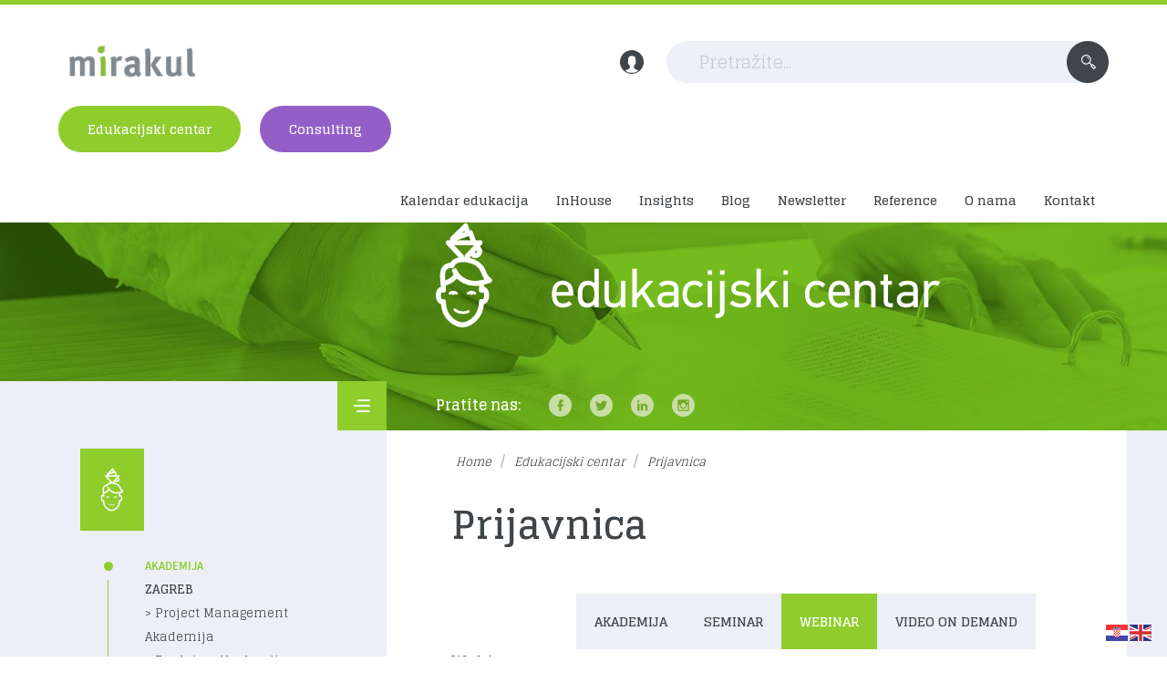

--- FILE ---
content_type: text/html; charset=UTF-8
request_url: https://www.mirakul.hr/edukacijski-centar/prijavnica/?webinar_id=17822
body_size: 96979
content:
<!DOCTYPE html>
<!--[if IE 7 ]><html lang="hr" class="no-js ie ie7"> <![endif]-->
<!--[if IE 8 ]><html lang="hr" class="no-js ie ie8"> <![endif]-->
<!--[if IE 9 ]><html lang="hr" class="no-js ie ie9"> <![endif]-->
<!--[if (gt IE 9)|!(IE)]><!--> <html lang="hr" class="no-js" prefix="og: http://ogp.me/ns#"> <!--<![endif]-->
<head>
    <meta charset="utf-8">
<script type="text/javascript">
/* <![CDATA[ */
var gform;gform||(document.addEventListener("gform_main_scripts_loaded",function(){gform.scriptsLoaded=!0}),document.addEventListener("gform/theme/scripts_loaded",function(){gform.themeScriptsLoaded=!0}),window.addEventListener("DOMContentLoaded",function(){gform.domLoaded=!0}),gform={domLoaded:!1,scriptsLoaded:!1,themeScriptsLoaded:!1,isFormEditor:()=>"function"==typeof InitializeEditor,callIfLoaded:function(o){return!(!gform.domLoaded||!gform.scriptsLoaded||!gform.themeScriptsLoaded&&!gform.isFormEditor()||(gform.isFormEditor()&&console.warn("The use of gform.initializeOnLoaded() is deprecated in the form editor context and will be removed in Gravity Forms 3.1."),o(),0))},initializeOnLoaded:function(o){gform.callIfLoaded(o)||(document.addEventListener("gform_main_scripts_loaded",()=>{gform.scriptsLoaded=!0,gform.callIfLoaded(o)}),document.addEventListener("gform/theme/scripts_loaded",()=>{gform.themeScriptsLoaded=!0,gform.callIfLoaded(o)}),window.addEventListener("DOMContentLoaded",()=>{gform.domLoaded=!0,gform.callIfLoaded(o)}))},hooks:{action:{},filter:{}},addAction:function(o,r,e,t){gform.addHook("action",o,r,e,t)},addFilter:function(o,r,e,t){gform.addHook("filter",o,r,e,t)},doAction:function(o){gform.doHook("action",o,arguments)},applyFilters:function(o){return gform.doHook("filter",o,arguments)},removeAction:function(o,r){gform.removeHook("action",o,r)},removeFilter:function(o,r,e){gform.removeHook("filter",o,r,e)},addHook:function(o,r,e,t,n){null==gform.hooks[o][r]&&(gform.hooks[o][r]=[]);var d=gform.hooks[o][r];null==n&&(n=r+"_"+d.length),gform.hooks[o][r].push({tag:n,callable:e,priority:t=null==t?10:t})},doHook:function(r,o,e){var t;if(e=Array.prototype.slice.call(e,1),null!=gform.hooks[r][o]&&((o=gform.hooks[r][o]).sort(function(o,r){return o.priority-r.priority}),o.forEach(function(o){"function"!=typeof(t=o.callable)&&(t=window[t]),"action"==r?t.apply(null,e):e[0]=t.apply(null,e)})),"filter"==r)return e[0]},removeHook:function(o,r,t,n){var e;null!=gform.hooks[o][r]&&(e=(e=gform.hooks[o][r]).filter(function(o,r,e){return!!(null!=n&&n!=o.tag||null!=t&&t!=o.priority)}),gform.hooks[o][r]=e)}});
/* ]]> */
</script>

    <meta http-equiv="x-ua-compatible" content="ie=edge,chrome=1">
    <meta name="viewport" content="width=device-width, initial-scale=1.0, minimum-scale=1.0">
    <meta http-equiv="Accept-CH" content="DPR,Width,Viewport-Width">
    
    <meta name="format-detection" content="telephone=no">
    <link rel="preconnect" href="https://fonts.gstatic.com">
    <link href="https://fonts.googleapis.com/css2?family=Glegoo:wght@400;700&display=swap" rel="stylesheet">
    
    <link href="https://www.mirakul.hr/wp-content/themes/biznet-wp/css/style.css?v=2.96" type="text/css" rel="stylesheet">
    <link href="https://www.mirakul.hr/wp-content/themes/biznet-wp/css/popup.css?v=1.96" type="text/css" rel="stylesheet">

    <link href="https://www.mirakul.hr/wp-content/themes/biznet-wp/css/hack.css?v=1.96" type="text/css" rel="stylesheet">
    <script>
        (function(d) {
            var config = {
                kitId: 'odv7opm',
                scriptTimeout: 3000,
                async: true
            },
            h=d.documentElement,t=setTimeout(function(){h.className=h.className.replace(/\bwf-loading\b/g,"")+" wf-inactive";},config.scriptTimeout),tk=d.createElement("script"),f=false,s=d.getElementsByTagName("script")[0],a;h.className+=" wf-loading";tk.src='https://use.typekit.net/'+config.kitId+'.js';tk.async=true;tk.onload=tk.onreadystatechange=function(){a=this.readyState;if(f||a&&a!="complete"&&a!="loaded")return;f=true;clearTimeout(t);try{Typekit.load(config)}catch(e){}};s.parentNode.insertBefore(tk,s)
        })(document);
    </script>
    <script id="mcjs">!function(c,h,i,m,p){m=c.createElement(h),p=c.getElementsByTagName(h)[0],m.async=1,m.src=i,p.parentNode.insertBefore(m,p)}(document,"script","https://chimpstatic.com/mcjs-connected/js/users/4a4a05cec51898186b3e0d92c/47c64ffa2163ceaf2620751d7.js");</script>
    <link href="https://cdnjs.cloudflare.com/ajax/libs/owl-carousel/1.3.3/owl.carousel.min.css" rel="stylesheet" type="text/css">
    <link href="https://cdnjs.cloudflare.com/ajax/libs/owl-carousel/1.3.3/owl.theme.min.css" rel="stylesheet" type="text/css">



    <script>
        var all_seminars = '/biznet-wp/edukacijski-centar/seminari/';
        var admin_url = 'https://www.mirakul.hr/wp-admin/admin-ajax.php';
    </script>

    <link rel="apple-touch-icon" sizes="76x76" href="https://www.mirakul.hr/wp-content/themes/biznet-wp/favicon/apple-touch-icon.png">
<link rel="icon" type="image/png" href="https://www.mirakul.hr/wp-content/themes/biznet-wp/favicon/favicon-32x32.png" sizes="32x32">
<link rel="icon" type="image/png" href="https://www.mirakul.hr/wp-content/themes/biznet-wp/favicon/favicon-16x16.png" sizes="16x16">
<link rel="manifest" href="https://www.mirakul.hr/wp-content/themes/biznet-wp/favicon/manifest.json">
<link rel="mask-icon" href="https://www.mirakul.hr/wp-content/themes/biznet-wp/favicon/safari-pinned-tab.svg" color="#5bbad5">
<meta name="theme-color" content="#ffffff">
    <meta name='robots' content='index, follow, max-image-preview:large, max-snippet:-1, max-video-preview:-1' />
	<style>img:is([sizes="auto" i], [sizes^="auto," i]) { contain-intrinsic-size: 3000px 1500px }</style>
	
	<!-- This site is optimized with the Yoast SEO plugin v26.4 - https://yoast.com/wordpress/plugins/seo/ -->
	<title>Prijavnica - Mirakul</title>
	<meta name="description" content="Dodana vrijednost za vaše poslovanje. Organiziramo stručne i specijalističke poslovne seminare u online i fizičkom obliku" />
	<link rel="canonical" href="https://www.mirakul.hr/edukacijski-centar/prijavnica/" />
	<meta property="og:locale" content="hr_HR" />
	<meta property="og:type" content="article" />
	<meta property="og:title" content="Prijavnica - Mirakul" />
	<meta property="og:description" content="Dodana vrijednost za vaše poslovanje. Organiziramo stručne i specijalističke poslovne seminare u online i fizičkom obliku" />
	<meta property="og:url" content="https://www.mirakul.hr/edukacijski-centar/prijavnica/" />
	<meta property="og:site_name" content="Mirakul" />
	<meta property="article:publisher" content="https://www.facebook.com/MirakulEdukacijskicentar/" />
	<meta property="article:modified_time" content="2021-11-04T07:33:45+00:00" />
	<meta name="twitter:card" content="summary_large_image" />
	<meta name="twitter:site" content="@mirakulconsult" />
	<script type="application/ld+json" class="yoast-schema-graph">{"@context":"https://schema.org","@graph":[{"@type":"WebPage","@id":"https://www.mirakul.hr/edukacijski-centar/prijavnica/","url":"https://www.mirakul.hr/edukacijski-centar/prijavnica/","name":"Prijavnica - Mirakul","isPartOf":{"@id":"https://www.mirakul.hr/#website"},"datePublished":"2016-08-31T07:18:18+00:00","dateModified":"2021-11-04T07:33:45+00:00","description":"Dodana vrijednost za vaše poslovanje. Organiziramo stručne i specijalističke poslovne seminare u online i fizičkom obliku","breadcrumb":{"@id":"https://www.mirakul.hr/edukacijski-centar/prijavnica/#breadcrumb"},"inLanguage":"hr","potentialAction":[{"@type":"ReadAction","target":["https://www.mirakul.hr/edukacijski-centar/prijavnica/"]}]},{"@type":"BreadcrumbList","@id":"https://www.mirakul.hr/edukacijski-centar/prijavnica/#breadcrumb","itemListElement":[{"@type":"ListItem","position":1,"name":"Home","item":"https://www.mirakul.hr/"},{"@type":"ListItem","position":2,"name":"Edukacijski centar","item":"https://www.mirakul.hr/edukacijski-centar/"},{"@type":"ListItem","position":3,"name":"Prijavnica"}]},{"@type":"WebSite","@id":"https://www.mirakul.hr/#website","url":"https://www.mirakul.hr/","name":"Mirakul","description":"","publisher":{"@id":"https://www.mirakul.hr/#organization"},"potentialAction":[{"@type":"SearchAction","target":{"@type":"EntryPoint","urlTemplate":"https://www.mirakul.hr/?s={search_term_string}"},"query-input":{"@type":"PropertyValueSpecification","valueRequired":true,"valueName":"search_term_string"}}],"inLanguage":"hr"},{"@type":"Organization","@id":"https://www.mirakul.hr/#organization","name":"Mirakul d.o.o.","url":"https://www.mirakul.hr/","logo":{"@type":"ImageObject","inLanguage":"hr","@id":"https://www.mirakul.hr/#/schema/logo/image/","url":"https://www.mirakul.hr/wp-content/uploads/2019/07/mirakul-logo.jpg","contentUrl":"https://www.mirakul.hr/wp-content/uploads/2019/07/mirakul-logo.jpg","width":532,"height":148,"caption":"Mirakul d.o.o."},"image":{"@id":"https://www.mirakul.hr/#/schema/logo/image/"},"sameAs":["https://www.facebook.com/MirakulEdukacijskicentar/","https://x.com/mirakulconsult","https://www.instagram.com/mirakulconsulting/","https://www.linkedin.com/company/2692930/admin/","https://www.youtube.com/channel/UCKKuuhZ_blUw19vr44hjEfg"]}]}</script>
	<!-- / Yoast SEO plugin. -->


<link rel='dns-prefetch' href='//code.jquery.com' />
<link rel='dns-prefetch' href='//cdnjs.cloudflare.com' />
<link rel='dns-prefetch' href='//cdn.jsdelivr.net' />
<link rel='dns-prefetch' href='//www.googletagmanager.com' />
<link href='https://fonts.gstatic.com' crossorigin rel='preconnect' />
<style id='wp-emoji-styles-inline-css' type='text/css'>

	img.wp-smiley, img.emoji {
		display: inline !important;
		border: none !important;
		box-shadow: none !important;
		height: 1em !important;
		width: 1em !important;
		margin: 0 0.07em !important;
		vertical-align: -0.1em !important;
		background: none !important;
		padding: 0 !important;
	}
</style>
<style id='classic-theme-styles-inline-css' type='text/css'>
/*! This file is auto-generated */
.wp-block-button__link{color:#fff;background-color:#32373c;border-radius:9999px;box-shadow:none;text-decoration:none;padding:calc(.667em + 2px) calc(1.333em + 2px);font-size:1.125em}.wp-block-file__button{background:#32373c;color:#fff;text-decoration:none}
</style>
<style id='safe-svg-svg-icon-style-inline-css' type='text/css'>
.safe-svg-cover{text-align:center}.safe-svg-cover .safe-svg-inside{display:inline-block;max-width:100%}.safe-svg-cover svg{fill:currentColor;height:100%;max-height:100%;max-width:100%;width:100%}

</style>
<style id='global-styles-inline-css' type='text/css'>
:root{--wp--preset--aspect-ratio--square: 1;--wp--preset--aspect-ratio--4-3: 4/3;--wp--preset--aspect-ratio--3-4: 3/4;--wp--preset--aspect-ratio--3-2: 3/2;--wp--preset--aspect-ratio--2-3: 2/3;--wp--preset--aspect-ratio--16-9: 16/9;--wp--preset--aspect-ratio--9-16: 9/16;--wp--preset--color--black: #000000;--wp--preset--color--cyan-bluish-gray: #abb8c3;--wp--preset--color--white: #ffffff;--wp--preset--color--pale-pink: #f78da7;--wp--preset--color--vivid-red: #cf2e2e;--wp--preset--color--luminous-vivid-orange: #ff6900;--wp--preset--color--luminous-vivid-amber: #fcb900;--wp--preset--color--light-green-cyan: #7bdcb5;--wp--preset--color--vivid-green-cyan: #00d084;--wp--preset--color--pale-cyan-blue: #8ed1fc;--wp--preset--color--vivid-cyan-blue: #0693e3;--wp--preset--color--vivid-purple: #9b51e0;--wp--preset--gradient--vivid-cyan-blue-to-vivid-purple: linear-gradient(135deg,rgba(6,147,227,1) 0%,rgb(155,81,224) 100%);--wp--preset--gradient--light-green-cyan-to-vivid-green-cyan: linear-gradient(135deg,rgb(122,220,180) 0%,rgb(0,208,130) 100%);--wp--preset--gradient--luminous-vivid-amber-to-luminous-vivid-orange: linear-gradient(135deg,rgba(252,185,0,1) 0%,rgba(255,105,0,1) 100%);--wp--preset--gradient--luminous-vivid-orange-to-vivid-red: linear-gradient(135deg,rgba(255,105,0,1) 0%,rgb(207,46,46) 100%);--wp--preset--gradient--very-light-gray-to-cyan-bluish-gray: linear-gradient(135deg,rgb(238,238,238) 0%,rgb(169,184,195) 100%);--wp--preset--gradient--cool-to-warm-spectrum: linear-gradient(135deg,rgb(74,234,220) 0%,rgb(151,120,209) 20%,rgb(207,42,186) 40%,rgb(238,44,130) 60%,rgb(251,105,98) 80%,rgb(254,248,76) 100%);--wp--preset--gradient--blush-light-purple: linear-gradient(135deg,rgb(255,206,236) 0%,rgb(152,150,240) 100%);--wp--preset--gradient--blush-bordeaux: linear-gradient(135deg,rgb(254,205,165) 0%,rgb(254,45,45) 50%,rgb(107,0,62) 100%);--wp--preset--gradient--luminous-dusk: linear-gradient(135deg,rgb(255,203,112) 0%,rgb(199,81,192) 50%,rgb(65,88,208) 100%);--wp--preset--gradient--pale-ocean: linear-gradient(135deg,rgb(255,245,203) 0%,rgb(182,227,212) 50%,rgb(51,167,181) 100%);--wp--preset--gradient--electric-grass: linear-gradient(135deg,rgb(202,248,128) 0%,rgb(113,206,126) 100%);--wp--preset--gradient--midnight: linear-gradient(135deg,rgb(2,3,129) 0%,rgb(40,116,252) 100%);--wp--preset--font-size--small: 13px;--wp--preset--font-size--medium: 20px;--wp--preset--font-size--large: 36px;--wp--preset--font-size--x-large: 42px;--wp--preset--spacing--20: 0.44rem;--wp--preset--spacing--30: 0.67rem;--wp--preset--spacing--40: 1rem;--wp--preset--spacing--50: 1.5rem;--wp--preset--spacing--60: 2.25rem;--wp--preset--spacing--70: 3.38rem;--wp--preset--spacing--80: 5.06rem;--wp--preset--shadow--natural: 6px 6px 9px rgba(0, 0, 0, 0.2);--wp--preset--shadow--deep: 12px 12px 50px rgba(0, 0, 0, 0.4);--wp--preset--shadow--sharp: 6px 6px 0px rgba(0, 0, 0, 0.2);--wp--preset--shadow--outlined: 6px 6px 0px -3px rgba(255, 255, 255, 1), 6px 6px rgba(0, 0, 0, 1);--wp--preset--shadow--crisp: 6px 6px 0px rgba(0, 0, 0, 1);}:where(.is-layout-flex){gap: 0.5em;}:where(.is-layout-grid){gap: 0.5em;}body .is-layout-flex{display: flex;}.is-layout-flex{flex-wrap: wrap;align-items: center;}.is-layout-flex > :is(*, div){margin: 0;}body .is-layout-grid{display: grid;}.is-layout-grid > :is(*, div){margin: 0;}:where(.wp-block-columns.is-layout-flex){gap: 2em;}:where(.wp-block-columns.is-layout-grid){gap: 2em;}:where(.wp-block-post-template.is-layout-flex){gap: 1.25em;}:where(.wp-block-post-template.is-layout-grid){gap: 1.25em;}.has-black-color{color: var(--wp--preset--color--black) !important;}.has-cyan-bluish-gray-color{color: var(--wp--preset--color--cyan-bluish-gray) !important;}.has-white-color{color: var(--wp--preset--color--white) !important;}.has-pale-pink-color{color: var(--wp--preset--color--pale-pink) !important;}.has-vivid-red-color{color: var(--wp--preset--color--vivid-red) !important;}.has-luminous-vivid-orange-color{color: var(--wp--preset--color--luminous-vivid-orange) !important;}.has-luminous-vivid-amber-color{color: var(--wp--preset--color--luminous-vivid-amber) !important;}.has-light-green-cyan-color{color: var(--wp--preset--color--light-green-cyan) !important;}.has-vivid-green-cyan-color{color: var(--wp--preset--color--vivid-green-cyan) !important;}.has-pale-cyan-blue-color{color: var(--wp--preset--color--pale-cyan-blue) !important;}.has-vivid-cyan-blue-color{color: var(--wp--preset--color--vivid-cyan-blue) !important;}.has-vivid-purple-color{color: var(--wp--preset--color--vivid-purple) !important;}.has-black-background-color{background-color: var(--wp--preset--color--black) !important;}.has-cyan-bluish-gray-background-color{background-color: var(--wp--preset--color--cyan-bluish-gray) !important;}.has-white-background-color{background-color: var(--wp--preset--color--white) !important;}.has-pale-pink-background-color{background-color: var(--wp--preset--color--pale-pink) !important;}.has-vivid-red-background-color{background-color: var(--wp--preset--color--vivid-red) !important;}.has-luminous-vivid-orange-background-color{background-color: var(--wp--preset--color--luminous-vivid-orange) !important;}.has-luminous-vivid-amber-background-color{background-color: var(--wp--preset--color--luminous-vivid-amber) !important;}.has-light-green-cyan-background-color{background-color: var(--wp--preset--color--light-green-cyan) !important;}.has-vivid-green-cyan-background-color{background-color: var(--wp--preset--color--vivid-green-cyan) !important;}.has-pale-cyan-blue-background-color{background-color: var(--wp--preset--color--pale-cyan-blue) !important;}.has-vivid-cyan-blue-background-color{background-color: var(--wp--preset--color--vivid-cyan-blue) !important;}.has-vivid-purple-background-color{background-color: var(--wp--preset--color--vivid-purple) !important;}.has-black-border-color{border-color: var(--wp--preset--color--black) !important;}.has-cyan-bluish-gray-border-color{border-color: var(--wp--preset--color--cyan-bluish-gray) !important;}.has-white-border-color{border-color: var(--wp--preset--color--white) !important;}.has-pale-pink-border-color{border-color: var(--wp--preset--color--pale-pink) !important;}.has-vivid-red-border-color{border-color: var(--wp--preset--color--vivid-red) !important;}.has-luminous-vivid-orange-border-color{border-color: var(--wp--preset--color--luminous-vivid-orange) !important;}.has-luminous-vivid-amber-border-color{border-color: var(--wp--preset--color--luminous-vivid-amber) !important;}.has-light-green-cyan-border-color{border-color: var(--wp--preset--color--light-green-cyan) !important;}.has-vivid-green-cyan-border-color{border-color: var(--wp--preset--color--vivid-green-cyan) !important;}.has-pale-cyan-blue-border-color{border-color: var(--wp--preset--color--pale-cyan-blue) !important;}.has-vivid-cyan-blue-border-color{border-color: var(--wp--preset--color--vivid-cyan-blue) !important;}.has-vivid-purple-border-color{border-color: var(--wp--preset--color--vivid-purple) !important;}.has-vivid-cyan-blue-to-vivid-purple-gradient-background{background: var(--wp--preset--gradient--vivid-cyan-blue-to-vivid-purple) !important;}.has-light-green-cyan-to-vivid-green-cyan-gradient-background{background: var(--wp--preset--gradient--light-green-cyan-to-vivid-green-cyan) !important;}.has-luminous-vivid-amber-to-luminous-vivid-orange-gradient-background{background: var(--wp--preset--gradient--luminous-vivid-amber-to-luminous-vivid-orange) !important;}.has-luminous-vivid-orange-to-vivid-red-gradient-background{background: var(--wp--preset--gradient--luminous-vivid-orange-to-vivid-red) !important;}.has-very-light-gray-to-cyan-bluish-gray-gradient-background{background: var(--wp--preset--gradient--very-light-gray-to-cyan-bluish-gray) !important;}.has-cool-to-warm-spectrum-gradient-background{background: var(--wp--preset--gradient--cool-to-warm-spectrum) !important;}.has-blush-light-purple-gradient-background{background: var(--wp--preset--gradient--blush-light-purple) !important;}.has-blush-bordeaux-gradient-background{background: var(--wp--preset--gradient--blush-bordeaux) !important;}.has-luminous-dusk-gradient-background{background: var(--wp--preset--gradient--luminous-dusk) !important;}.has-pale-ocean-gradient-background{background: var(--wp--preset--gradient--pale-ocean) !important;}.has-electric-grass-gradient-background{background: var(--wp--preset--gradient--electric-grass) !important;}.has-midnight-gradient-background{background: var(--wp--preset--gradient--midnight) !important;}.has-small-font-size{font-size: var(--wp--preset--font-size--small) !important;}.has-medium-font-size{font-size: var(--wp--preset--font-size--medium) !important;}.has-large-font-size{font-size: var(--wp--preset--font-size--large) !important;}.has-x-large-font-size{font-size: var(--wp--preset--font-size--x-large) !important;}
:where(.wp-block-post-template.is-layout-flex){gap: 1.25em;}:where(.wp-block-post-template.is-layout-grid){gap: 1.25em;}
:where(.wp-block-columns.is-layout-flex){gap: 2em;}:where(.wp-block-columns.is-layout-grid){gap: 2em;}
:root :where(.wp-block-pullquote){font-size: 1.5em;line-height: 1.6;}
</style>
<link rel='stylesheet' id='wordpress-gdpr-css' href='https://www.mirakul.hr/wp-content/plugins/wordpress-gdpr/public/css/wordpress-gdpr-public.css?ver=1.9.31' type='text/css' media='all' />
<link rel='stylesheet' id='font-awesome-css' href='https://cdnjs.cloudflare.com/ajax/libs/font-awesome/4.7.0/css/font-awesome.min.css?ver=4.7.0' type='text/css' media='all' />
<script type="text/javascript" src="//code.jquery.com/jquery-3.6.0.min.js?ver=3.6.0" id="jquery-js"></script>
<script type="text/javascript" src="https://www.mirakul.hr/wp-content/themes/biznet-wp/js-dev/plugins/vue.js?ver=2.7" id="vue-js"></script>
<script type="text/javascript" src="https://www.mirakul.hr/wp-content/themes/biznet-wp/js-dev/plugins/axios.min.js?ver=1.8" id="axios-js"></script>
<script type="text/javascript" src="https://www.mirakul.hr/wp-content/themes/biznet-wp/js-dev/unpkg-local/vue-router.js?ver=3.6" id="vue-router-js"></script>

<!-- Google tag (gtag.js) snippet added by Site Kit -->
<!-- Google Analytics snippet added by Site Kit -->
<script type="text/javascript" src="https://www.googletagmanager.com/gtag/js?id=G-69FWMMVYDG" id="google_gtagjs-js" async></script>
<script type="text/javascript" id="google_gtagjs-js-after">
/* <![CDATA[ */
window.dataLayer = window.dataLayer || [];function gtag(){dataLayer.push(arguments);}
gtag("set","linker",{"domains":["www.mirakul.hr"]});
gtag("js", new Date());
gtag("set", "developer_id.dZTNiMT", true);
gtag("config", "G-69FWMMVYDG");
 window._googlesitekit = window._googlesitekit || {}; window._googlesitekit.throttledEvents = []; window._googlesitekit.gtagEvent = (name, data) => { var key = JSON.stringify( { name, data } ); if ( !! window._googlesitekit.throttledEvents[ key ] ) { return; } window._googlesitekit.throttledEvents[ key ] = true; setTimeout( () => { delete window._googlesitekit.throttledEvents[ key ]; }, 5 ); gtag( "event", name, { ...data, event_source: "site-kit" } ); }; 
/* ]]> */
</script>
<link rel="https://api.w.org/" href="https://www.mirakul.hr/wp-json/" /><link rel="alternate" title="JSON" type="application/json" href="https://www.mirakul.hr/wp-json/wp/v2/pages/3156" /><link rel='shortlink' href='https://www.mirakul.hr/?p=3156' />
<link rel="alternate" title="oEmbed (JSON)" type="application/json+oembed" href="https://www.mirakul.hr/wp-json/oembed/1.0/embed?url=https%3A%2F%2Fwww.mirakul.hr%2Fedukacijski-centar%2Fprijavnica%2F" />
<link rel="alternate" title="oEmbed (XML)" type="text/xml+oembed" href="https://www.mirakul.hr/wp-json/oembed/1.0/embed?url=https%3A%2F%2Fwww.mirakul.hr%2Fedukacijski-centar%2Fprijavnica%2F&#038;format=xml" />
<meta name="generator" content="Redux 4.5.8" /><meta name="generator" content="Site Kit by Google 1.163.0" /><style type="text/css">.broken_link, a.broken_link {
	text-decoration: line-through;
}</style><!-- Meta Pixel Code -->
<script>
!function(f,b,e,v,n,t,s)
{if(f.fbq)return;n=f.fbq=function(){n.callMethod?
n.callMethod.apply(n,arguments):n.queue.push(arguments)};
if(!f._fbq)f._fbq=n;n.push=n;n.loaded=!0;n.version='2.0';
n.queue=[];t=b.createElement(e);t.async=!0;
t.src=v;s=b.getElementsByTagName(e)[0];
s.parentNode.insertBefore(t,s)}(window, document,'script',
'https://connect.facebook.net/en_US/fbevents.js');
fbq('init', '859741349275490');
fbq('track', 'PageView');
</script>

<noscript><img height="1" width="1" style="display:none" src="https://www.facebook.com/tr?id=859741349275490&ev=PageView&noscript=1" /></noscript>
<!-- End Meta Pixel Code -->		<style type="text/css" id="wp-custom-css">
			.hidden_label label, .gfield--type-honeypot {
	display: none!important;
}
.education-sidebar{width:105%}		</style>
		    <!--[if lte IE 9]>
        <style type="text/css">
            .dk-select-options {
                display: none;
                -webkit-transform: none;
                -moz-transform: none;
                -ms-transform: none;
                -o-transform: none;
                transform: none;
                display: none;
            }
            .dk-select-open-down .dk-select-options {
                display: block;
            }
        </style>
    <![endif]-->
    </head>
<body class="wp-singular page-template page-template-tpl-prijavnica page-template-tpl-prijavnica-php page page-id-3156 page-child parent-pageid-3014 wp-theme-biznet-wp singular">
    <div id="android42-overflow-fix">

        <header role="banner">

            

            <div class="container cf">

                <a href="https://www.mirakul.hr" class="site-logo" title="Mirakul">
                    <img src="https://www.mirakul.hr/wp-content/themes/biznet-wp/img/mirakul-logo.png"
                         class="site-logo-img" alt="Mirakul">
                </a>

                <div class="header-search-section">

                    <div class="hss-modal simplebar" id="js-hss-modal">

    <ul class="hss-modal-tabs cf">
        <li>
            <a href="#hss-modal-login-panel">
                Prijava
            </a>
        </li>
        <li>
            <a href="#hss-modal-reg-panel">
                Registracija
            </a>
        </li>
    </ul>


    <div id="hss-modal-login-panel">

        <h4 class="hss-modal-create-account">
            Prijava
        </h4>
        <form action="#" method="post" class="normal" data-method="loginSubmit">
            <div class="hssmf-group">
                <label for="hssmf-email" class="hssmf-label">
                    Korisničko ime / E-mail
                </label>
                <input type="text" required name="login[username]" id="hssmf-email" class="hssmf-input" placeholder="ivan@horvat.com" value="" required>
            </div>
            <div class="hssmf-group">
                <label for="hssmf-password" class="hssmf-label">
                    Lozinka
                </label>
                <input type="password" required name="login[password]" id="hssmf-password" class="hssmf-input" value="" required>
            </div>
            <div class="hssmf-group">
                <input type="checkbox" id="login-remember" name="login[remember]" class="checkbox-1" data-method="screwDefault" value="1">
                <label for="login-remember">Zapamti me</label>
            </div>
            <div class="hssmf-group error-group">
                <div class="group errors"></div>
            </div>
            <div class="hssmf-group">
                <p class="hssmf-tos">
                    Kreiranje korisničkog računa, slažete se sa našim <a href="https://www.mirakul.hr/pravne-napomene/" target="_blank">pravnim napomenama</a>
                    i <a href="https://www.mirakul.hr/pravila-privatnosti/" target="_blank">pravilima privatnosti</a>.
                </p>
            </div>
            <div class="hssmf-group">
                <input type="hidden" id="new_login" name="new_login" value="ab8586308d" /><input type="hidden" name="_wp_http_referer" value="/edukacijski-centar/prijavnica/?webinar_id=17822" />                <input type="hidden" name="login[redirect]" value="https://www.mirakul.hr:443/edukacijski-centar/prijavnica/?webinar_id=17822" >
                <input type="hidden" name="action" value="login_user">
                <input type="submit" name="login[submit]" value="Prijavite se" class="hssmf-submit">
                <p class="hssmf-tos">
                    <a href="https://www.mirakul.hr/reset-lozinke-2/">Zaboravili ste lozinku?</a>
                </p>
            </div>
            <div class="hssmf-group hssmf-group-or">
                <p class="hssmf-or">
                    ILI
                </p>
            </div>
            <div class="hssmf-group hssmf-group-social">
                [TheChamp-Login]                            </div>
        </form>
    </div>
    <div id="hss-modal-reg-panel">

        <h4 class="hss-modal-create-account">
            Registracija
        </h4>
        <form action="#" method="post" class="normal" data-method="registerSubmit" class="hss-modal-form hssmf-error">
            <div class="hssmf-group">
                <label for="hssmf-name" class="hssmf-label">
                    Korisničko ime
                </label>
                <input type="text" name="register[username]" value="" id="hssmf-name" class="hssmf-input" required placeholder="ivan_horvat">
            </div>

            <div class="hssmf-group">
                <label for="hssmf-name" class="hssmf-label">
                    Ime i prezime
                </label>
                <input type="text" name="register[r_name]" value="" id="hssmf-name" class="hssmf-input" required placeholder="Ivan">
            </div>

            <div class="hssmf-group">
                <label for="hssmf-email" class="hssmf-label">
                    E-mail
                </label>
                <input type="email" name="register[email]" value="" id="hssmf-email" class="hssmf-input" required placeholder="ivan@horvat.com">
            </div>
            <div class="hssmf-group">
                <label for="hssmf-password" class="hssmf-label">
                    Lozinka
                </label>
                <input type="password" name="register[password]" value="" id="hssmf-password" class="hssmf-input" required>
            </div>
            <div class="hssmf-group">
                <input type="hidden" name="register[newsletter]" value="0">
                <input type="checkbox" name="register[newsletter]" value="1" id="hssmf-checkbox" class="checkbox-1" ><label for="hssmf-checkbox">Želim primati newsletter, ostvarivati pogodnosti kao pretplatnik i prvi dobivati najnovije informacije</label> 
            </div>
            <div class="hssmf-group">
                <div class="group errors"></div>
            </div>
            <div class="hssmf-group">
                 <p class="hssmf-tos">
                    Kreiranje korisničkog računa, slažete se sa našim <a href="https://www.mirakul.hr/pravne-napomene/" target="_blank">pravnim napomenama</a>
                    i <a href="https://www.mirakul.hr/pravila-privatnosti/" target="_blank">pravilima privatnosti</a>.
                </p>
            </div>
            <div class="hssmf-group action">
                <input type="hidden" id="new_register" name="new_register" value="9f15788f7e" /><input type="hidden" name="_wp_http_referer" value="/edukacijski-centar/prijavnica/?webinar_id=17822" />                <input type="hidden" name="action" value="register_new_user">
                <input type="submit" name="register[submit]" value="Registrirajte se" class="hssmf-submit">
            </div>
            <div class="hssmf-group hssmf-group-or">
                <p class="hssmf-or">
                    ILI
                </p>
            </div>
            <div class="hssmf-group hssmf-group-social">
                [TheChamp-Login]               
            </div>
        </form>
    </div>

</div>

                    <a href="#" class="hss-modal-link" id="js-hss-modal-btn">
	<svg class="hss-modal-icon"><use xlink:href="#icon-login"/></svg></a>
                    <form action="https://www.mirakul.hr/" class="header-search-form-desktop">
                        <input type="search"
                               name="s"
                               value=""
                               id="js-hss-form"
                               class="hss-form"
                               placeholder="Pretražite...">
                        <button href="#" class="hss-btn" id="js-hss-btn"></button>
                    </form>
                    <!-- <input type="search"
                           name="s"
                           value=""
                           id="js-hss-form"
                           class="hss-form"
                           placeholder="Pretražite...">
                    <a href="#" class="hss-btn" id="js-hss-btn"></a> -->
                </div>

                <div class="header-biz-edu-section">
                    <a href="https://www.mirakul.hr/edukacijski-centar/" class="hbes-edu-link">
                        Edukacijski centar
                    </a>
                    <a href="https://www.mirakul.hr/consulting" class="hbes-biz-link">
                        Consulting
                    </a>
                </div>

                <nav class="hnd">
                    <ul class="main-nav"><li id="menu-item-20715" class="menu-item menu-item-type-custom menu-item-object-custom menu-item-20715"><a href="https://www.mirakul.hr/edukacijski-centar/#calendar">Kalendar edukacija</a></li>
<li id="menu-item-17567" class="menu-item menu-item-type-post_type menu-item-object-page menu-item-17567"><a href="https://www.mirakul.hr/edukacijski-centar/inhouse/">InHouse</a></li>
<li id="menu-item-20161" class="menu-item menu-item-type-taxonomy menu-item-object-category menu-item-20161"><a href="https://www.mirakul.hr/insights/">Insights</a></li>
<li id="menu-item-3258" class="menu-item menu-item-type-post_type_archive menu-item-object-blog menu-item-3258"><a href="https://www.mirakul.hr/blog/">Blog</a></li>
<li id="menu-item-18318" class="menu-item menu-item-type-post_type menu-item-object-page menu-item-18318"><a href="https://www.mirakul.hr/newsletter/">Newsletter</a></li>
<li id="menu-item-10315" class="menu-item menu-item-type-post_type menu-item-object-page menu-item-10315"><a href="https://www.mirakul.hr/o-nama/reference/">Reference</a></li>
<li id="menu-item-3205" class="menu-item menu-item-type-post_type menu-item-object-page menu-item-3205"><a href="https://www.mirakul.hr/o-nama/">O nama</a></li>
<li id="menu-item-3204" class="menu-item menu-item-type-post_type menu-item-object-page menu-item-3204"><a href="https://www.mirakul.hr/kontakt/">Kontakt</a></li>
</ul>
                                    </nav>

                <div class="hamburger" id="js-hamburger">
                    <div class="hamburger__inner">
                        <div class="hamburger__bars" id="hamburger-bar-1"></div>
                        <div class="hamburger__bars" id="hamburger-bar-2"></div>
                        <div class="hamburger__bars" id="hamburger-bar-3"></div>
                        <div class="hamburger__bars" id="hamburger-bar-4"></div>
                    </div>
                </div>

            </div>
        </header>
        <nav role="navigation" class="hnm hnm-mobile" id="js-hnm">
            <ul class="hnm-ul simplebar">
                <li class="menu-item">
                    <form action="https://www.mirakul.hr/">
                        <input type="search"
                           name="s"
                           value=""
                           id="js-hss-form"
                           class="menu-item-link mil-search"
                           placeholder="Pretražite...">
                    </form>
                </li>

                <li id="menu-item-15817" class="edu-btn menu-item menu-item-type-post_type menu-item-object-page current-page-ancestor menu-item-15817"><a href="https://www.mirakul.hr/edukacijski-centar/">Edukacijski centar</a></li>
<li id="menu-item-20434" class="biz-btn menu-item menu-item-type-post_type menu-item-object-page menu-item-20434"><a href="https://www.mirakul.hr/consulting/">Consulting</a></li>
<li id="menu-item-15178" class="menu-item menu-item-type-custom menu-item-object-custom menu-item-15178"><a href="https://www.mirakul.hr/edukacijski-centar/#calendar">Kalendar edukacija</a></li>
<li id="menu-item-17568" class="menu-item menu-item-type-post_type menu-item-object-page menu-item-17568"><a href="https://www.mirakul.hr/edukacijski-centar/inhouse/">InHouse</a></li>
<li id="menu-item-20433" class="menu-item menu-item-type-taxonomy menu-item-object-category menu-item-20433"><a href="https://www.mirakul.hr/insights/">Insights</a></li>
<li id="menu-item-3435" class="menu-item menu-item-type-post_type_archive menu-item-object-blog menu-item-3435"><a href="https://www.mirakul.hr/blog/">Blog</a></li>
<li id="menu-item-20209" class="menu-item menu-item-type-post_type menu-item-object-page menu-item-20209"><a href="https://www.mirakul.hr/newsletter/">Newsletter</a></li>
<li id="menu-item-10316" class="menu-item menu-item-type-post_type menu-item-object-page menu-item-10316"><a href="https://www.mirakul.hr/o-nama/reference/">Reference</a></li>
<li id="menu-item-3434" class="menu-item menu-item-type-post_type menu-item-object-page menu-item-3434"><a href="https://www.mirakul.hr/o-nama/">O nama</a></li>
<li id="menu-item-3433" class="menu-item menu-item-type-post_type menu-item-object-page menu-item-3433"><a href="https://www.mirakul.hr/kontakt/">Kontakt</a></li>
                            </ul>
        </nav>
        <div class="content-slide-wrapper" id="js-content-slide-wrapper">
    <svg xmlns="http://www.w3.org/2000/svg" xmlns:xlink="http://www.w3.org/1999/xlink" style="display: none!important"><symbol id="icon-academy" viewBox="0 0 72 42"><path d="M36.2 0h1.13C48.96 5.6 60.52 11.36 72 17.26v.32c-5.6 1.29-10.72 4.12-16.12 6.05-5.25-4.53-11.81-8.06-18.9-7.97-7.65.16-14.71 3.78-20.92 7.98-1.95-.81-3.89-1.62-5.84-2.43-.14 3.33-.22 6.74 1.6 9.66-.35.6-1.06 1.8-1.41 2.39.5 1.5 1.01 2.99 1.52 4.48H6.85c.51-1.51 1.02-3.01 1.51-4.52-1.38-1.64-1.33-3.58.09-5.15.09-2.52.09-5.03.1-7.55-2.57-1.1-5.11-2.36-7.87-2.96l-.68.07v-1.09c4.37-1.26 8.35-3.49 12.52-5.26C20.74 7.5 29.08 3.98 37.21.02L36.2 0z"/><path d="M20.47 25.32c9.05-7.49 23.26-7.47 32.38-.1.04 4.16.05 8.33 0 12.5-4.68 2.68-10.01 4.04-15.38 4.28h-3.84c-4.66-.34-9.34-1.49-13.16-4.29V25.32M22.35 36c1.23 1.03 2.54 2.04 4.16 2.32 6.55 1.45 13.45 1.51 19.99 0 1.47-.55 4.12-.94 3.42-3.1-4.41-2.74-9.92-2.55-14.93-2.62-4.31.31-9.3.19-12.64 3.4z"/></symbol><symbol id="icon-baza-znanja" viewBox="0 0 56 65"><path d="M7.22 14.23C11.88 4.43 23.3-1.21 33.94.43c12.1 1.64 22.25 13.18 21.55 25.51-.4 8.69-8.85 15.02-7.65 23.99-.02 2.76 1.46 6.56-1.43 8.39-4.35 2.24-9.16 3.4-13.76 5.02-3.05.76-6.51 2.34-9.52.68-2.81-1.69-2.33-5.4-2.78-8.19-3.77.7-8.65 3.04-11.61-.63-2.1-1.96-1.24-4.93-.8-7.39-1.21-1.93-2.26-3.95-3.25-5.99-1.57-.65-3.13-1.29-4.69-1.96v-1.82c.47-3.83 2.57-7.08 4.06-10.54 1.1-4.41.81-9.22 3.16-13.27m15.59-1.48c-2.51.95-5.26 2.32-5.96 5.17-1.22 3.35.85 6.59 3.44 8.57.55 2.23 1.13 4.74 3.27 6.02 2.07 1.61 4.75 1.05 7.11.63 1.72.61 3.41 1.68 5.31 1.41 2.77-.23 4.44-2.74 6.69-4.05 1.81-1.09 3.65-2.5 4.07-4.72 1.13-3.93-2.36-6.88-3.37-10.4-1.18-3.1-4.73-3.79-7.67-3.78-1.66-1.96-3.88-3.87-6.66-3.49-2.89.05-4.79 2.42-6.23 4.64z"/><path d="M26.78 13.6c1.02-.49 1.86-1.72 3.11-1.43 2.55.14 2 3.85 4.1 4.62 1.83-.13 3.93-1.86 5.5-.23.96 2.32 1.6 4.86 3.58 6.58.18 2.71-2.08 3.87-4.36 4.38-1.01 1.23-1.74 3.22-3.68 3.07-1.43-.69-2.51-1.92-3.94-2.6-1.82.58-4 2.66-5.77.82l-1.16-2.79c3.34.22 3-4.44 6.02-5.25.23-2.9-1.34-5.3-3.4-7.17m10.89 2.97.24 3.35c-.68 1.33-1.24 2.72-1.25 4.24.58-.29 1.75-.86 2.33-1.15.12.59.35 1.76.47 2.35.36-.22 1.08-.65 1.45-.87-.01-2.7-.15-7.07-3.24-7.92z"/><path d="M22.26 17.32c2.86-1.27 4.24 2.14 4.47 4.37-1.98-.7-3.91-1.07-4.46 1.5-1.61-1.6-2.75-4.73-.01-5.87z"/></symbol><symbol id="icon-bizdirekt-book" viewBox="0 0 72 60"><path d="M31.18 0h.58c12.53 1.67 25.07 3.27 37.62 4.81.48.93.96 1.86 1.44 2.8-2.23 3.9-.67 8.22 1.18 11.89v1.39l-.23-.94C65.7 31.35 59.56 42.7 53.43 54.06a3.533 3.533 0 0 1-4.33 2.09c-12.16-1.79-24.33-3.52-36.47-5.42-1.81 3.23-4.31 6.01-6.06 9.27h-.34c.2-2.82-2.46-2.24-4.36-2 2.06-2.62 4.26-5.12 6.35-7.72-1.77-.4-3.62-.53-5.31-1.2C1.14 47.93.66 45.69 0 43.82V40.3c.56-4.15 3.64-7.15 6.1-10.29 7.22-9.06 14.47-18.09 21.65-27.18.9-1.21 1.99-2.29 3.43-2.83m34.95 16.25c-5.01 8.94-10.05 17.86-15.09 26.79-.73 1.45-2.53 2.19-4.09 1.72-14.16-2.02-28.32-4.01-42.48-6.06-.89 3.02-.9 8.07 3.57 7.47.01-.89.04-2.67.06-3.57 1.42.12 2.83.24 4.25.38v3.76c12.41 1.93 24.87 3.51 37.25 5.62 6.31-10.86 11.99-22.09 18.02-33.11-.52-.99-1.02-1.99-1.49-3z"/></symbol><symbol id="icon-blog-best" viewBox="0 0 60 60"><path d="M2.92 0h54.2c.81 1.06 1.58 2.3 2.88 2.82v42.37c-.85 1.08-1.59 2.6-3.15 2.7-5.29.42-10.61.06-15.9.17-3.34 3.98-6.63 8-10.01 11.94h-1.78c-3.54-3.83-6.71-7.98-10.1-11.94-5.32-.12-10.65.26-15.94-.18C1.58 47.76.84 46.26 0 45.19V2.76C1.33 2.31 2.08 1.03 2.92 0M4 4.06V44c5.65.01 11.31-.03 16.96.03 3.07 3.55 6.02 7.19 9.04 10.78 3.01-3.59 5.97-7.23 9.04-10.77 5.65-.08 11.31-.03 16.96-.04V4.06H4z"/><path d="M26.18 18c1.2-3.31 1.89-6.87 3.82-9.87 1.93 3 2.62 6.56 3.82 9.88 3.42.03 6.85-.18 10.26.17-.07.36-.2 1.07-.27 1.42-2.4 1.87-5.07 3.37-7.59 5.07.94 3.15 2.49 6.16 2.82 9.47-3.56-.35-6.02-3.71-9.05-5.42-3 1.67-5.47 4.88-8.95 5.28.13-3.27 1.85-6.2 2.75-9.3-2.66-2.19-6.64-3.22-8.17-6.51 3.51-.29 7.04-.18 10.56-.19m1.49 1.95c-2.38.1-4.75.12-7.13.13 1.91 1.25 3.82 2.5 5.7 3.79-.71 2.16-1.46 4.31-2.21 6.46 1.98-1.38 3.97-2.77 5.98-4.12 2 1.39 3.99 2.81 5.97 4.23-.75-2.19-1.5-4.38-2.22-6.58 1.87-1.3 3.78-2.54 5.68-3.78-2.37-.01-4.74-.02-7.11-.11-.76-2.17-1.48-4.35-2.29-6.5-.89 2.12-1.61 4.31-2.37 6.48z"/></symbol><symbol id="icon-blog" viewBox="0 0 60 60"><path d="M0 0h60v47.34c-5.02.54-10.05.89-15.09.99-1.79.15-3.88.01-5.26 1.39-3.19 3-5.46 6.8-8.08 10.28h-3.05c-2.76-3.4-4.94-7.29-8.18-10.28-1.37-1.39-3.46-1.24-5.25-1.39-5.04-.1-10.08-.45-15.09-.99V0m4.22 4.24c.08 11.59 0 23.19.05 34.78-.42 1.49-.65 3.02-.7 4.6 5.14.03 10.28.22 15.42.12 1.51.22 3.57.74 3.67 2.59l.8.22c1.37 1.97 3.07 4.28 5.05 6.38l-.24.69c1.15-.01 2.3-.01 3.45-.02-.11-1.1.4-1.88 1.55-2.34.67-2.11 2.57-2.98 3.28-4.71l.8-.23c.06-1.87 2.16-2.29 3.64-2.58 5.15.09 10.29-.08 15.43-.09.16-2.01-.96-3.67-.67-5.65.02-11.25-.05-22.5.03-33.76-17.19.1-34.37.1-51.56 0z"/><path d="M13.05 16.94c.96-.44 1.94-.88 2.92-1.29 9.36.06 18.72.04 28.07.01l1.09.77 1.62.04c-.33.61-.64 1.24-.94 1.87-10.54.01-21.08-.04-31.62.03l.14-.54c-.32-.22-.96-.66-1.28-.89zm4.2 5.52 2.71-.8c6.69.03 13.38.03 20.07.01l1.09.77c.41 0 1.22.01 1.63.02-.32.62-.63 1.25-.94 1.88-7.87 0-15.75-.01-23.62 0-.31-.63-.62-1.26-.94-1.88zm3.99 6 2.72-.8c4.02.03 8.05.03 12.07-.01.98.42 1.95.86 2.92 1.3-.29.35-.86 1.06-1.14 1.41-5.21-.04-10.41-.03-15.62-.02-.29-.64-.61-1.26-.95-1.88z"/></symbol><symbol id="icon-clocks" viewBox="0 0 50 64"><path d="M23.63 0h2.54c6.39.76 9.87 7.84 8.02 13.68 8.86 3.79 15.07 12.61 15.81 22.2v4.08C49.29 52.12 39.27 63.1 26.95 64h-3.73C10.88 63.22.81 52.27 0 40.12v-4.07c.65-9.66 6.91-18.56 15.81-22.37C13.99 7.89 17.36.95 23.63 0m-4.2 4.57c-2.13 2.25-2.37 5.53-1.67 8.42 1.76-.34 3.52-.68 5.27-1.03.06-2.17-.75-6.75 2.86-5.88 1.75 1.41.82 3.94 1.08 5.88 1.75.35 3.51.69 5.27 1.03.72-2.9.45-6.2-1.69-8.45-2.78-3.28-8.36-3.27-11.12.03m1.05 11.99C11.9 18.45 5.21 26.19 4.12 34.84c-1.21 7.98 2.29 16.5 8.89 21.19 5.48 4.06 13.06 5.07 19.39 2.51 7.23-2.77 12.49-9.77 13.48-17.4 1.04-7.01-1.48-14.46-6.65-19.31-4.86-4.74-12.13-6.84-18.75-5.27z"/><path d="M24.13 18.08c3.34-.98 3.75 4.35 1.73 5.85-3.34.97-3.73-4.35-1.73-5.85zm7.3 10.42c1.55-1.76 4.33.91 2.81 2.62a121.87 121.87 0 0 1-8.41 8.75c-2.03.98-3.75-1.84-2.19-3.3 2.54-2.74 5.12-5.45 7.79-8.07zM6.37 36.46c1.59-.92 5.21-.99 5.22 1.59-.27 3.86-8.25 1.98-5.22-1.59zm32.77-.07c1.79-.79 4.86-.93 5.24 1.61-.4 3.95-8.42 1.98-5.24-1.61zM24.11 52.08c3.36-1 3.76 4.32 1.76 5.84-3.34.98-3.73-4.31-1.76-5.84z"/></symbol><symbol id="icon-close" viewBox="0 0 32 32"><g fill="#fff"><path d="M14.19 0h3.51C25.04.79 31.2 6.95 32 14.29v3.58c-.9 7.24-6.95 13.28-14.2 14.13h-3.42C7.04 31.28.88 25.14 0 17.84v-3.78C.95 6.86 6.96.85 14.19 0m-3.05 2.21C4.81 4.35.5 11.23 1.51 17.87c.69 6.07 5.62 11.34 11.62 12.46 5.71 1.24 11.98-1.42 15.1-6.35 3.34-4.93 3.13-11.9-.47-16.64-3.63-5.1-10.73-7.31-16.62-5.13z"/><path d="M8.76 8.74c3.04 1.23 4.83 4.2 7.24 6.28 2.42-2.06 4.18-5.1 7.27-6.25-1.24 3.04-4.22 4.82-6.3 7.23 2.06 2.43 5.13 4.18 6.25 7.28C20.2 22 18.4 19.07 16 16.98c-2.41 2.08-4.2 5.03-7.22 6.3 1.11-3.1 4.18-4.85 6.24-7.28-2.06-2.42-5.09-4.18-6.26-7.26z"/></g></symbol><symbol id="icon-comment-cloud" viewBox="0 0 32 32"><path d="M8.88 0h14.46c4.43 1.28 7.42 5.13 8.66 9.43v5.23c-1.01 3.1-2.54 6.27-5.41 8.04-2.36 1.71-5.4 1.43-8.15 1.63-3.2 2.46-6.19 5.18-9.36 7.67H8c0-2.49-.01-4.98-.01-7.47-3.83-2.06-6.93-5.4-7.99-9.69V9.8C1.05 5.24 4.31 1.33 8.88 0M5.46 3.6C.9 7.29.23 14.55 3.77 19.15c1.39 1.98 3.59 3.09 5.7 4.13.04 2.09.05 4.18.07 6.27 2.64-2.16 5.29-4.3 7.86-6.53 2.96-.11 6.15 0 8.66-1.85 5.68-4.01 5.92-13.39.5-17.73-2.6-2.36-6.32-1.96-9.56-2.05C13.12 1.5 8.63.78 5.46 3.6z" opacity=".78"/><path d="M8.57 8.11c4.8-.25 9.6-.06 14.4-.11l-.04 1.46c-4.36-.1-8.77.42-13.09-.17-.32-.29-.95-.88-1.27-1.18zm.1 3.99c4.93-.17 9.87-.18 14.8 0-.3.33-.89.99-1.18 1.32-4.13.34-8.34.35-12.47-.01-.29-.33-.86-.99-1.15-1.31zm.06 3.99c2.97-.14 5.95-.14 8.92-.02-1.5 2.75-5.33 1.37-7.87 1.35-.26-.34-.79-1-1.05-1.33z"/></symbol><symbol id="icon-consulting-logo" viewBox="0 0 118 112"><g fill="none"><mask id="mask0_1440_16" style="mask-type:luminance" maskUnits="userSpaceOnUse" x="0" y="0" width="117" height="111"><path d="M.5 110.38V.5h115.997v109.88H.5Z" fill="#fff" stroke="#fff"/></mask><g mask="url(#mask0_1440_16)" stroke="#fff" stroke-width="5" stroke-linecap="round" stroke-linejoin="round"><path d="M72.334 64.635h-9.027c-11.475 0-20.915-9.403-20.915-20.897V23.372c0-11.495 9.41-20.868 20.915-20.868h30.267c11.505 0 20.886 9.402 20.886 20.867v20.367c0 12.585-10.207 20.69-22.154 20.897-2.36 14-9.145 20.071-23.07 25.553 5.517-5.482 6.697-18.362 3.069-25.553h.03Z"/><path d="M18.82 90.042c2.478 9.49 8.614 14.265 18.998 18.362-4.13-4.097-4.956-13.676-2.154-18.362h6.844c8.968 0 16.314-7.339 16.314-16.328V54.025c0-8.99-7.346-16.328-16.314-16.328H18.85c-8.968 0-16.343 7.339-16.343 16.328v19.689c0 9.785 7.08 15.591 16.314 16.328Z"/></g></g></symbol><symbol id="icon-contact" viewBox="0 0 64 64"><path d="M12.45 0h38.94c1 4.01.72 8.16.64 12.25 4 3.65 8.16 7.12 11.97 10.97v40.59c-.05.04-.14.14-.19.19H.27c-.06-.01-.2-.02-.27-.03V23.24c3.66-4.04 8.37-7.02 11.85-11.22.26-4 .05-8.03.6-12.02m3.61 4.06v28.8c5.31 2.95 10.62 5.88 15.94 8.8 5.34-2.93 10.67-5.87 16-8.83V4.06c-10.65.01-21.29 0-31.94 0M3.9 25.9c2.49 1.91 5.37 3.2 8.11 4.71C12 26.33 12 22.05 12 17.78c-2.6 2.77-6.41 4.67-8.1 8.12m48.16-8.13c.01 4.28-.01 8.56.01 12.83 2.78-1.59 5.62-3.06 8.4-4.65-2.36-3.16-5.55-5.51-8.41-8.18z"/><path d="M21.07 10.17c6.98-.36 14.01-.18 21-.1 2.57-.26 2.56 4.13-.01 3.86-6.7.14-13.41.13-20.1.01-2.09.24-2.71-2.96-.89-3.77zm.05 8c6.96-.36 13.97-.17 20.95-.1 2.52-.33 2.55 4.13.05 3.86-6.7.14-13.41.13-20.11.01-2.16.26-2.83-3-.89-3.77zm-.05 8c4.3-.35 8.63-.22 12.94-.11 2.11-.27 2.76 2.94.92 3.77-4.33.35-8.7.23-13.04.09-2.05.23-2.61-2.99-.82-3.75z"/></symbol><symbol id="icon-download" viewBox="0 0 24 24"><path d="M5 20h14v-2H5m14-9h-4V3H9v6H5l7 7 7-7Z"/></symbol><symbol id="icon-edu-center" viewBox="0 0 41.013 77.173"><path d="m101.938 474.273-11.114 21.063 100.664 35.25 17.227-50.063M137.563 398.102l-71.16 76.171h178.691l-71.164-76.171M198.766 416.969a22.82 22.82 0 0 1 18.816-15.039c12.52-1.485 23.887 7.441 25.371 19.968 1.27 10.676-5.078 20.793-15.234 24.297M173.324 535.094l-9.14 34.168-73.164-71.395" style="fill:none;stroke:#fff;stroke-width:19.07;stroke-linecap:round;stroke-linejoin:round;stroke-miterlimit:2.613;stroke-dasharray:none;stroke-opacity:1" transform="matrix(.13333 0 0 -.13333 0 77.173)"/><path d="M103.422 94.707c20.391-20.742 60.293-19.277 75.469-9.629" style="fill:none;stroke:#fff;stroke-width:10;stroke-linecap:round;stroke-linejoin:round;stroke-miterlimit:2.613;stroke-dasharray:none;stroke-opacity:1" transform="matrix(.13333 0 0 -.13333 0 77.173)"/><path d="M37.563 206.426c-.196 4.687-4.52 4.687-7.383 4.687-11.395 0-20.645-15.781-20.645-35.273 0-19.492 9.25-35.293 20.645-35.293 2.226 0 3.926.019 7.578.41C39.028 35.997 121.859 9.531 146.332 9.531c23.145 0 106.406 26.621 107.832 131.582 4.719-.683 6.113-.566 8.32-.566 11.407 0 20.664 15.801 20.664 35.293 0 19.492-9.257 35.273-20.664 35.273-2.851 0-7.929 0-8.125-4.492M101.898 315.367s44.934-113.258 196.172-53.824M109.145 290.918s-7.364-28.594-71.387-49.414" style="fill:none;stroke:#fff;stroke-width:19.07;stroke-linecap:round;stroke-linejoin:round;stroke-miterlimit:2.613;stroke-dasharray:none;stroke-opacity:1" transform="matrix(.13333 0 0 -.13333 0 77.173)"/><path d="M37.758 241.504C24.82 307.75 36.586 348.539 85.98 346.129M37.758 241.504v-34.492M85.98 346.109c20.782 56.036 151.563 37.129 176.817-31.964 15.527-42.524 35.273-52.582 35.273-52.582M254.164 236.055v-29.043" style="fill:none;stroke:#fff;stroke-width:19.07;stroke-linecap:round;stroke-linejoin:round;stroke-miterlimit:2.613;stroke-dasharray:none;stroke-opacity:1" transform="matrix(.13333 0 0 -.13333 0 77.173)"/><path d="M75.394 188.008c9.375 9.297 28.184 9.355 37.493 0M178.902 188.008c9.364 9.297 28.192 9.355 37.489 0" style="fill:none;stroke:#fff;stroke-width:10;stroke-linecap:round;stroke-linejoin:round;stroke-miterlimit:2.613;stroke-dasharray:none;stroke-opacity:1" transform="matrix(.13333 0 0 -.13333 0 77.173)"/><path d="M103.551 188.008a9.402 9.402 0 0 0-9.414-9.414 9.4 9.4 0 0 0-9.406 9.414c0 5.195 4.21 9.394 9.406 9.394 5.203 0 9.414-4.199 9.414-9.394M207.055 188.008a9.407 9.407 0 0 0-9.414-9.414 9.406 9.406 0 0 0-9.414 9.414c0 5.195 4.218 9.394 9.414 9.394 5.195 0 9.414-4.199 9.414-9.394" style="fill:#fff;fill-opacity:1;fill-rule:evenodd;stroke:none" transform="matrix(.13333 0 0 -.13333 0 77.173)"/><path d="M173.324 396.969v-17.031M138.453 396.969v-17.031" style="fill:none;stroke:#fff;stroke-width:19.07;stroke-linecap:round;stroke-linejoin:round;stroke-miterlimit:2.613;stroke-dasharray:none;stroke-opacity:1" transform="matrix(.13333 0 0 -.13333 0 77.173)"/></symbol><symbol id="icon-edukacijski-centar" viewBox="0 0 41.013 77.173"><path d="m101.938 474.273-11.114 21.063 100.664 35.25 17.227-50.063M137.563 398.102l-71.16 76.171h178.691l-71.164-76.171M198.766 416.969a22.82 22.82 0 0 1 18.816-15.039c12.52-1.485 23.887 7.441 25.371 19.968 1.27 10.676-5.078 20.793-15.234 24.297M173.324 535.094l-9.14 34.168-73.164-71.395" style="fill:none;stroke:#73c82d;stroke-width:19.07;stroke-linecap:round;stroke-linejoin:round;stroke-miterlimit:2.613;stroke-dasharray:none;stroke-opacity:1" transform="matrix(.13333 0 0 -.13333 0 77.173)"/><path d="M103.422 94.707c20.391-20.742 60.293-19.277 75.469-9.629" style="fill:none;stroke:#73c82d;stroke-width:10;stroke-linecap:round;stroke-linejoin:round;stroke-miterlimit:2.613;stroke-dasharray:none;stroke-opacity:1" transform="matrix(.13333 0 0 -.13333 0 77.173)"/><path d="M37.563 206.426c-.196 4.687-4.52 4.687-7.383 4.687-11.395 0-20.645-15.781-20.645-35.273 0-19.492 9.25-35.293 20.645-35.293 2.226 0 3.926.019 7.578.41C39.028 35.997 121.859 9.531 146.332 9.531c23.145 0 106.406 26.621 107.832 131.582 4.719-.683 6.113-.566 8.32-.566 11.407 0 20.664 15.801 20.664 35.293 0 19.492-9.257 35.273-20.664 35.273-2.851 0-7.929 0-8.125-4.492M101.898 315.367s44.934-113.258 196.172-53.824M109.145 290.918s-7.364-28.594-71.387-49.414" style="fill:none;stroke:#73c82d;stroke-width:19.07;stroke-linecap:round;stroke-linejoin:round;stroke-miterlimit:2.613;stroke-dasharray:none;stroke-opacity:1" transform="matrix(.13333 0 0 -.13333 0 77.173)"/><path d="M37.758 241.504C24.82 307.75 36.586 348.539 85.98 346.129M37.758 241.504v-34.492M85.98 346.109c20.782 56.036 151.563 37.129 176.817-31.964 15.527-42.524 35.273-52.582 35.273-52.582M254.164 236.055v-29.043" style="fill:none;stroke:#73c82d;stroke-width:19.07;stroke-linecap:round;stroke-linejoin:round;stroke-miterlimit:2.613;stroke-dasharray:none;stroke-opacity:1" transform="matrix(.13333 0 0 -.13333 0 77.173)"/><path d="M75.394 188.008c9.375 9.297 28.184 9.355 37.493 0M178.902 188.008c9.364 9.297 28.192 9.355 37.489 0" style="fill:none;stroke:#73c82d;stroke-width:10;stroke-linecap:round;stroke-linejoin:round;stroke-miterlimit:2.613;stroke-dasharray:none;stroke-opacity:1" transform="matrix(.13333 0 0 -.13333 0 77.173)"/><path d="M103.551 188.008a9.402 9.402 0 0 0-9.414-9.414 9.4 9.4 0 0 0-9.406 9.414c0 5.195 4.21 9.394 9.406 9.394 5.203 0 9.414-4.199 9.414-9.394M207.055 188.008a9.407 9.407 0 0 0-9.414-9.414 9.406 9.406 0 0 0-9.414 9.414c0 5.195 4.218 9.394 9.414 9.394 5.195 0 9.414-4.199 9.414-9.394" style="fill:#73c82d;fill-opacity:1;fill-rule:evenodd;stroke:none" transform="matrix(.13333 0 0 -.13333 0 77.173)"/><path d="M173.324 396.969v-17.031M138.453 396.969v-17.031" style="fill:none;stroke:#73c82d;stroke-width:19.07;stroke-linecap:round;stroke-linejoin:round;stroke-miterlimit:2.613;stroke-dasharray:none;stroke-opacity:1" transform="matrix(.13333 0 0 -.13333 0 77.173)"/></symbol><symbol id="icon-facebook" viewBox="0 0 24 24"><path d="M17 2v4h-2c-.69 0-1 .81-1 1.5V10h3v4h-3v8h-4v-8H7v-4h3V6a4 4 0 0 1 4-4h3z"/></symbol><symbol id="icon-gallery" viewBox="0 0 60 60"><path d="M21.56 0h16.16c1.98 1.19 4 2.29 6.05 3.33 5.54 2.77 10.16 7.36 12.89 12.92 1 2.05 2.12 4.03 3.34 5.95v15.93c-1.37 1.99-2.55 4.1-3.67 6.25-2.76 5.32-7.28 9.68-12.66 12.32-1.85.92-3.57 2.06-5.21 3.3H21.89c-4.13-2.94-9.08-4.63-12.83-8.1C5.1 48.09 3.3 42.74 0 38.45V21.88c1.35-2.01 2.56-4.11 3.66-6.27 2.66-5.1 6.93-9.33 12.04-11.96 2.05-1.06 4.01-2.27 5.86-3.65m-3.28 6.4.22.97c-.43.05-1.3.14-1.73.18l-.48.83c-1.96-.26-1.78 2.36-3.76 2.19-.44.3-1.33.9-1.77 1.19-.13.47-.39 1.4-.51 1.86 8.48.23 16.97.09 25.46.09-.08-1.06-.15-2.12-.22-3.18l-1.06-.02.08-2.53c-.79-1.01-1.2-2.19-1.21-3.57-3.17-.15-6.34-.06-9.51.07l-.56 1.03c-2.16-.74-2.92 1.49-4.95.89m20.01-.18.24 3.22 1.05.03c-.79 2.16 1.25 3.13.76 5.15h1.04c.42 1.75-.52 4.07 1.08 5.33.02.69.05 2.07.07 2.76l.77-.16c.39 2.3.97 4.55 1.43 6.83l1.54.28.52-1.11c.38-.02 1.15-.07 1.54-.09l.42-1.12.93.35-.17-.91c2.21-.51 3.31-2.73 5.01-3.43.79-2.25-1.48-2.98-.94-5.06l-.95.19c.49-1.78-1.62-2.03-1.25-3.74-2.1.33-1.1-2.82-2.9-2.22l.05-1.03c-1.8.54-1.55-2.62-3.09-1.83L45.2 8.6c-1.76.38-1.69-1.61-3.49-1.26l-.03-.86c-1.13-.09-2.26-.18-3.39-.26M6.44 18.38c0 .44-.01 1.34-.02 1.78l-.92.64c0 .61.01 1.83.02 2.44l-1.04.54c-.2 4.14-.21 8.29 0 12.43l1.03.56c-.76 2.16 1.5 2.92.88 4.95l.99-.3c.08.75.24 2.27.31 3.03.94.07 1.87.14 2.8.22-.01-.51-.02-1.51-.03-2.01l1.05-.29c-.02-.6-.04-1.82-.05-2.43 1.67-1 .72-3.16 1.13-4.72.24.15.73.47.98.63-.65-2.49 1.33-3.96.88-6.41l1.06-.02c0-.62-.01-1.87-.02-2.49.92-.84 1.21-1.95.88-3.33l.99-.26c.17-1.69.35-3.37.52-5.05-3.81-.05-7.63-.06-11.44.09m15.95.01c.03.45.1 1.35.14 1.8-1.74.85-.67 3.1-1.11 4.59-.24-.15-.71-.45-.95-.6-.01.72-.03 2.17-.03 2.89-1.81 1.43-.69 4.22-1.24 6.23 2.42.27 3.02 3.21 5.44 3.4l-.36.8c.45.04 1.33.14 1.77.18.96 1.91 2.95 3.28 5.16 2.91.54-.32 1.64-.95 2.19-1.26l.03-.93.98.12.39-.98.86.13c.18-.99 2.05-2.56 3.04-1.96l-.25-1.06c.56-.11 1.7-.35 2.26-.46 0-2.1-.1-4.19-.24-6.28-1.52-.98-.69-2.97-1.08-4.44l-.94.29c.71-2.18-1.28-3.39-.77-5.39-5.09-.16-10.2-.18-15.29.02m25.93 14.2.33.66c-2.36.51-3.12 3.23-5.68 3.6-.52 1.13-1.4 1.72-2.64 1.76-.38.3-1.12.9-1.49 1.21l-.3.7-1 .25.17.7c-1.69-.09-2.92 1.25-3.45 2.74l1.19.45-.07.98.98-.12c.26 1.54 2.44.75 2.45 2.59.45.15 1.36.45 1.81.59l-.27.97.9-.41c.38 2.45 3.32.88 4.92 1.41.39-1.26 1.18-1.98 2.36-2.16l-.06-1.03 1.09.07c-.07-1.27.55-2.05 1.84-2.34-.38-1.76 1.67-1.88 1.26-3.69l.94.18c-.56-2.01 1.55-2.91.98-5.06l.85.07c.17-2.84.28-5.68.25-8.53-3.06.38-4.29 4.17-7.36 4.41M15.26 43.67l-.77-.39c0 .7.01 2.1.01 2.8-.27.8-.81 2.41-1.08 3.22 1.42.51.87 2.7 2.84 2.34.56.25 1.68.74 2.24.99l-.21.97c2.02-.6 2.78 1.63 4.94.89l.56 1.03c4.12.2 8.24.21 12.36 0 .69-.33 2.07-1 2.77-1.33-.07-3.17-4.56-3.2-5.26-5.6-1.42.09-2.25-.55-2.49-1.91-1.51.36-1.97-1.3-3.35-1.46.14-1.76-2.44-1.19-2.17-2.59-.44-.1-1.32-.29-1.76-.38-.14-1.82-2.15-1.21-2.6-2.68l-.95.08c.4-1.76-2.59-1.48-3.55-2.43-.56 2.14-1.12 4.28-1.53 6.45z"/></symbol><symbol id="icon-insights" viewBox="0 0 24 23"><g fill="none"><path d="M19 9.5V16a2 2 0 0 1-2 2H5l-4 4V6a2 2 0 0 1 2-2h11M6 13h8M6 9h6" stroke="#8ecd2b" stroke-width="2" stroke-linecap="round" stroke-linejoin="round"/><path d="M22.147 1.355h.001l.001.001c.015.015.199.202.383.44.098.126.188.256.252.374.023.043.041.081.055.114L16.263 8.86H14.5V7.068L21.043.544c.19.076.432.237.667.424a6.173 6.173 0 0 1 .408.358l.023.022.006.007ZM21.087.5V.499.5Z" fill="#8ecd2b" stroke="#8ecd2b"/></g></symbol><symbol id="icon-instagram-old" viewBox="0 0 24 24"><path d="M20 6.5a.5.5 0 0 1-.5.5h-2a.5.5 0 0 1-.5-.5v-2a.5.5 0 0 1 .5-.5h2a.5.5 0 0 1 .5.5M4.5 20a.5.5 0 0 1-.5-.5V11h2.09c-.06.32-.09.66-.09 1a6 6 0 0 0 6 6 6 6 0 0 0 6-6c0-.34-.04-.68-.09-1H20v8.5a.5.5 0 0 1-.5.5M12 8a4 4 0 0 1 4 4 4 4 0 0 1-4 4 4 4 0 0 1-4-4 4 4 0 0 1 4-4m8-6H4c-1.11 0-2 .89-2 2v16a2 2 0 0 0 2 2h16a2 2 0 0 0 2-2V4a2 2 0 0 0-2-2Z"/></symbol><symbol id="icon-linkedin" viewBox="0 0 24 24"><path d="M21 21h-4v-6.75c0-1.06-1.19-1.94-2.25-1.94S13 13.19 13 14.25V21H9V9h4v2c.66-1.07 2.36-1.76 3.5-1.76 2.5 0 4.5 2.04 4.5 4.51V21M7 21H3V9h4v12M5 3a2 2 0 0 1 2 2 2 2 0 0 1-2 2 2 2 0 0 1-2-2 2 2 0 0 1 2-2z"/></symbol><symbol id="icon-login" viewBox="0 0 52 52"><path d="M23.77 0h4.26c7.29.73 14.3 4.41 18.69 10.34 3.03 3.88 4.66 8.68 5.28 13.53v4c-.58 4.44-1.87 8.88-4.47 12.58C43.16 47.11 35.6 51.35 27.7 52h-3.66C11.5 51.1.76 40.34 0 27.77v-3.81c.7-6.56 3.68-12.91 8.65-17.3C12.8 2.86 18.23.69 23.77 0m-5.12 16.47c-1.38 3 0 6.43-1.11 9.49-.73 1.22.18 2.46.75 3.5 1.17 2.14 2.05 4.46 3.73 6.28-.14 1.4.2 3.16-1.13 4.11-2.68 2.34-6.1 3.53-9.24 5.11 8.19 6.39 20.56 6.43 28.71-.06-3.1-1.59-6.48-2.84-9.1-5.21-1.31-.94-.84-2.62-1-3.98 2.23-2.22 2.71-5.49 4.79-7.79-1.85-4.46.9-10.38-3.26-13.8-3.97-2.54-10.81-2.33-13.14 2.35z"/></symbol><symbol id="icon-microphone" viewBox="0 0 38 64"><path d="M17.36 0h3.29c4.75.86 9.04 4.34 10.19 9.13.79 3.9.4 7.92.48 11.87-.08 4.3.26 8.63-.29 12.91-.9 5.67-6.26 10.25-12.03 10.13-5.77.12-11.13-4.46-12.03-10.13-.55-4.28-.21-8.61-.29-12.91.07-3.96-.31-7.97.48-11.87C8.32 4.34 12.61.85 17.36 0m-9.4 11.99c.01.51.01 1.51.01 2.02 2.61 0 5.23.02 7.84-.09 0-.46.01-1.37.01-1.83-2.62-.11-5.24-.1-7.86-.1m14.22.1v1.83c2.62.11 5.24.09 7.85.09 0-.51.01-1.51.01-2.02-2.62 0-5.24-.01-7.86.1M7.95 15.94v2.12c1.95-.03 3.91-.06 5.86-.16v-1.79c-1.96-.1-3.91-.13-5.86-.17m16.25.17c0 .45-.01 1.34-.01 1.79 1.96.09 3.91.13 5.87.16-.01-.53-.01-1.59-.02-2.12-1.95.04-3.9.07-5.84.17M7.96 19.99c0 .5.01 1.51.01 2.02 2.61 0 5.23.02 7.85-.09 0-.46 0-1.38-.01-1.83-2.61-.11-5.23-.1-7.85-.1m14.22.1v1.83c2.62.11 5.24.09 7.85.09.01-.51.01-1.52.01-2.02-2.62 0-5.24-.01-7.86.1M7.95 23.94v2.12c1.95-.03 3.9-.06 5.85-.16v-1.79c-1.95-.1-3.9-.13-5.85-.17m16.25.17c0 .45-.01 1.34-.01 1.79 1.95.09 3.9.13 5.86.16v-2.12c-1.95.04-3.9.07-5.85.17M7.96 27.99c0 .5 0 1.51.01 2.02 2.61 0 5.23.02 7.85-.09 0-.46-.01-1.37-.01-1.83-2.62-.11-5.24-.1-7.85-.1m14.22.1v1.83c2.62.11 5.24.09 7.85.09 0-.51.01-1.52.01-2.02-2.62 0-5.24-.01-7.86.1z"/><path d="M0 30.64c1.16-.35 2.36-.8 3.58-.45.45 1.79.69 3.61 1.09 5.41C6.06 42.09 12.31 47.27 19 47.13c6.21.13 12.02-4.31 13.95-10.13.7-2.23.89-4.57 1.47-6.82 1.22-.3 2.42.12 3.58.45v4.85c-1.48 4.5-3.69 9-7.62 11.87-2.62 2.18-5.99 2.97-9.17 3.95-.35 2.8-.32 5.65-.1 8.47 1.87.24 3.76.29 5.61.64.43 1.21 0 2.43-.36 3.59H11.63c-.35-1.16-.77-2.37-.36-3.59 1.85-.34 3.75-.4 5.62-.65.22-2.81.25-5.66-.1-8.47-3.18-.97-6.55-1.76-9.17-3.94C3.7 44.49 1.5 39.99 0 35.5v-4.86z"/></symbol><symbol id="icon-modules" viewBox="0 0 64 56"><path d="M16.82 0h2.44c.38 1.33.72 2.67 1.04 4.01 7.79-.02 15.57 0 23.36-.01.36-1.34.7-2.69 1.16-4h2.44c.38 1.33.72 2.67 1.04 4.01 5.23.07 10.49-.29 15.7.35v51.27c-.03.1-.08.28-.1.37H.38c-.1-.09-.29-.27-.38-.35V4.47c5.17-.88 10.44-.33 15.66-.46.36-1.35.7-2.7 1.16-4.01M4.01 8.06C3.99 22.71 4 37.35 4 51.99c18.67.01 37.33.01 55.99.01.01-14.65.02-29.29 0-43.94-3.92-.02-7.84.04-11.76-.06-.22 1.27-.45 2.54-.7 3.81-1.02-.03-2.04-.03-3.05 0-.26-1.27-.5-2.54-.71-3.81-7.84.1-15.69.1-23.54 0-.21 1.27-.45 2.54-.7 3.8-1.02-.02-2.04-.02-3.06.01-.25-1.27-.49-2.53-.7-3.81-3.92.1-7.84.04-11.76.06z"/><path d="M10.11 20.06c14.59-.1 29.19-.1 43.78 0v1.88c-14.59.1-29.19.1-43.78 0v-1.88zm-.01 10c14.6-.1 29.2-.1 43.79 0v1.88c-14.59.1-29.19.1-43.78 0 0-.47 0-1.41-.01-1.88zm.01 10c14.59-.1 29.19-.1 43.78 0v1.88c-14.59.1-29.19.1-43.78 0v-1.88z"/></symbol><symbol id="icon-pdf" viewBox="0 0 72 88"><path d="M6.57 0h45.44C58.66 7.35 65.35 14.66 72 22.02v59.27c-.78 3.3-3.29 5.83-6.55 6.71H6.75C3.43 87.25.9 84.71 0 81.45V6.73C.75 3.41 3.31.9 6.57 0M4 8.87c.03 23.75-.07 47.5.06 71.24-.11 2.55 2.51 4.22 4.86 3.89 18.39-.04 36.79.08 55.18-.06 2.58.11 4.25-2.54 3.9-4.92V28c-6.68-.06-13.37.11-20.05-.05-2.1.08-3.99-1.79-3.9-3.9-.16-6.68.01-13.37-.05-20.05-12.04.04-24.08-.08-36.12.05C5.36 3.96 3.67 6.53 4 8.87m44.02-5.08c-.04 6.73-.01 13.47-.02 20.21 6.66 0 13.31.01 19.97-.01-5.5-6.19-11.1-12.3-16.59-18.5-.79-1.11-2.04-1.59-3.36-1.7z"/><path d="M18.15 48.25c2.69-.06 5.58-.66 8.14.46 3.29 1.59 3.26 6.91.21 8.73-1.53.88-3.36.83-5.05 1.1.01 1.82.02 3.64.02 5.46h-3.35c.01-5.25-.03-10.5.03-15.75m3.31 7.57c1.63-.29 4.35-.51 3.97-2.88.2-2.16-2.42-2-3.77-2.56-.12 1.82-.18 3.63-.2 5.44zm8.68-7.56c3.01-.13 6.19-.63 9.06.55 5.87 2.55 5.23 12.62-.75 14.65-2.67.96-5.55.62-8.32.56-.01-5.25-.03-10.51.01-15.76m3.29 2.6c.04 3.56.03 7.12.09 10.68 1.74-.38 3.96-.21 5.08-1.88 1.37-2.1 1.52-5.16.11-7.27-1.2-1.72-3.44-1.52-5.28-1.53zm12.69-2.72c3.02-.01 6.03-.01 9.05 0v2.92c-1.9 0-3.8 0-5.71.01.02 1.22.03 2.45.04 3.68 1.78-.01 3.55-.01 5.33-.01-.01.71-.01 2.15-.02 2.86-1.77 0-3.55 0-5.32-.01-.02 2.14-.02 4.28-.03 6.41-.84 0-2.51-.01-3.34-.01V48.14z"/></symbol><symbol id="icon-play" viewBox="0 0 88 88"><path d="M41.25 0h4.79c13.44.67 26.43 7.73 34.04 18.85 4.72 6.53 7.16 14.43 7.92 22.38v5.22c-.79 11.86-6.33 23.39-15.49 31.04-7.19 6.2-16.44 9.79-25.88 10.51h-5.01c-13.09-.79-25.73-7.57-33.32-18.32C3.36 63.05.77 54.93 0 46.75v-4.43c.48-8.79 3.33-17.52 8.71-24.55C16.24 7.42 28.53.94 41.25 0M36.4 4.75C24.28 6.96 13.52 15.25 8.12 26.31c-5.71 11.4-5.45 25.56.71 36.74 7.9 15.04 26.06 23.72 42.72 20.21 13.93-2.51 25.98-13.1 30.38-26.53 5.31-15.21.21-33.26-12.28-43.42C60.6 5.65 48.02 2.42 36.4 4.75z"/><path d="M33.28 26.16c1.2-.63 2.31.71 3.4 1.07 8.67 5.06 17.47 9.9 26.11 15.01 1.57.55 1.63 2.93.04 3.49-9.08 5.34-18.28 10.51-27.44 15.73-1.16 1.15-3.53.3-3.33-1.42-.04-10.97-.22-21.97.09-32.93.28-.24.85-.72 1.13-.95m2.73 5.28c-.01 8.37-.01 16.75 0 25.12A3187.3 3187.3 0 0 0 57.98 44c-7.31-4.21-14.63-8.4-21.97-12.56z"/></symbol><symbol id="icon-search" viewBox="0 0 60 60"><path d="M17 0h5.66c7.52 1.24 14.32 6.64 16.46 14.05 2.12 6.37.38 13.37-3.44 18.72C43.76 40.94 52.03 48.94 60 57.22v2.28c-.1.13-.3.38-.4.5h-2.37c-8.29-7.96-16.28-16.24-24.46-24.32-5.58 4.03-13.03 5.67-19.59 3.15C6.26 36.49 1.41 30.04 0 23v-5.66C1.29 8.64 8.38 1.55 17 0m-.63 4.46C8.6 6.15 2.93 14.25 4.2 22.14c.91 8.04 8.74 14.49 16.82 13.77 8.86-.34 16.21-9.18 14.8-17.97C34.88 8.9 25.2 2.12 16.37 4.46z"/><path d="M6.03 22.12c-.94-8.79 7.06-16.79 15.81-16.19l.08 1.87c-5.89.1-11.88 3.72-13.35 9.66-.65 1.71.17 4.9-2.54 4.66z"/></symbol><symbol id="icon-ship-wheel" viewBox="0 0 64 64"><path d="M30.47 0h2.91c.66 2.58.67 5.25.71 7.89 4.88.74 9.5 2.66 13.48 5.58 1.73-1.7 3.36-3.57 5.47-4.82 1.37.17 2.14.93 2.31 2.31-1.26 2.11-3.12 3.75-4.82 5.49 2.93 3.97 4.83 8.57 5.58 13.44 2.63.08 5.27.23 7.89.58v2.89c-2.57.71-5.25.69-7.89.73a30.41 30.41 0 0 1-5.58 13.48c1.69 1.72 3.55 3.34 4.8 5.43-.13 1.41-.89 2.19-2.3 2.35-2.11-1.26-3.73-3.12-5.46-4.82a30.682 30.682 0 0 1-13.46 5.58c-.08 2.63-.23 5.27-.58 7.89h-2.89c-.71-2.57-.69-5.25-.73-7.89-4.88-.75-9.5-2.65-13.48-5.58-1.74 1.7-3.36 3.58-5.49 4.82-1.38-.18-2.14-.96-2.28-2.33 1.25-2.1 3.12-3.73 4.81-5.46a30.527 30.527 0 0 1-5.58-13.45c-2.63-.08-5.27-.22-7.89-.57v-2.9c2.57-.72 5.25-.69 7.89-.72.74-4.89 2.66-9.5 5.58-13.49-1.71-1.73-3.58-3.36-4.82-5.48.17-1.36.94-2.13 2.3-2.3 2.12 1.24 3.75 3.12 5.49 4.82 3.97-2.92 8.58-4.83 13.45-5.58.08-2.63.23-5.27.58-7.89M19.34 16.37c2.82 2.92 5.71 5.78 8.59 8.65.52-.21 1.55-.62 2.07-.82 0-4.07.02-8.13-.05-12.2-3.82.67-7.41 2.2-10.61 4.37M34.05 12c-.07 4.05-.05 8.11-.05 12.16.48.23 1.45.69 1.93.92 2.98-2.83 5.86-5.76 8.73-8.7-3.2-2.19-6.8-3.7-10.61-4.38m-17.67 7.34c-2.19 3.2-3.7 6.8-4.38 10.62 4.07.06 8.13.04 12.19.04l.84-2.04c-2.86-2.9-5.73-5.79-8.65-8.62m22.6 8.59c.21.52.62 1.55.82 2.07 4.07 0 8.13.02 12.19-.05-.67-3.81-2.18-7.41-4.37-10.61-2.92 2.82-5.77 5.72-8.64 8.59m-8.64.54c-2.28 1.16-3.29 4.52-1.01 6.22 1.52 2.03 4.62 1.47 5.87-.57 2.59-2.81-1.74-7.65-4.86-5.65m-18.33 5.57c.67 3.82 2.17 7.43 4.37 10.62 2.92-2.84 5.79-5.73 8.65-8.63-.21-.5-.63-1.52-.84-2.03-4.06 0-8.12-.02-12.18.04m26.97 2.03c2.87 2.87 5.72 5.76 8.64 8.59 2.19-3.2 3.71-6.79 4.37-10.61-4.06-.07-8.12-.05-12.19-.05-.2.52-.61 1.55-.82 2.07M19.35 47.58c3.17 2.25 6.78 3.74 10.6 4.41.07-4.06.05-8.12.05-12.19-.52-.2-1.54-.62-2.06-.82-2.87 2.85-5.74 5.72-8.59 8.6M34 39.83c0 4.06-.02 8.11.05 12.16 3.82-.67 7.43-2.17 10.6-4.41-2.87-2.9-5.74-5.79-8.66-8.64-.5.23-1.49.67-1.99.89z"/></symbol><symbol id="icon-testimonials" viewBox="0 0 60 50"><path d="M14.43 0h2.96C22.51.51 26.84 3.64 30 7.55 33.13 3.67 37.41.59 42.47 0h2.98C52.46.43 59.18 5.65 60 12.86v2.81c-.57 3.59-2.48 6.76-4.89 9.42-6.44 7.23-13.02 14.34-19.41 21.61-1.26 1.46-2.77 2.79-4.68 3.3h-1.97c-1.97-.47-3.49-1.84-4.77-3.33-6.39-7.26-12.96-14.37-19.39-21.59-2.4-2.64-4.3-5.8-4.89-9.36V13C.71 5.75 7.43.49 14.43 0m-2.29 4.14C7.7 5.3 3.91 9.27 3.8 14c-.18 3.77 2.36 6.83 4.69 9.49 6.66 7.35 13.27 14.75 19.95 22.09.96 1.43 2.88.72 3.63-.52 6.75-7.57 13.61-15.05 20.35-22.63 2.54-2.82 4.67-6.67 3.45-10.57-1.92-7.5-12.07-10.57-18.25-6.3-3.03 1.73-4.75 4.8-6.63 7.59-.48 0-1.45.01-1.93.02-1.64-2.12-2.77-4.67-4.96-6.34-3.18-2.88-7.84-3.97-11.96-2.69z"/><path d="M8.68 15.09c-.61-3.82 3.23-6.97 6.85-6.78.19.38.58 1.15.78 1.54-2.39.36-5.32 1.24-5.65 4.08.04.9-1.27 2.55-1.98 1.16z"/></symbol><symbol id="icon-twitter" viewBox="0 0 24 24"><path d="M22.46 6c-.77.35-1.6.58-2.46.69.88-.53 1.56-1.37 1.88-2.38-.83.5-1.75.85-2.72 1.05C18.37 4.5 17.26 4 16 4c-2.35 0-4.27 1.92-4.27 4.29 0 .34.04.67.11.98C8.28 9.09 5.11 7.38 3 4.79c-.37.63-.58 1.37-.58 2.15 0 1.49.75 2.81 1.91 3.56-.71 0-1.37-.2-1.95-.5v.03c0 2.08 1.48 3.82 3.44 4.21a4.22 4.22 0 0 1-1.93.07 4.28 4.28 0 0 0 4 2.98 8.521 8.521 0 0 1-5.33 1.84c-.34 0-.68-.02-1.02-.06C3.44 20.29 5.7 21 8.12 21 16 21 20.33 14.46 20.33 8.79c0-.19 0-.37-.01-.56.84-.6 1.56-1.36 2.14-2.23Z"/></symbol><symbol id="icon-youtube" viewBox="0 0 24 24"><g fill="none"><path d="M23.001 9.71a8.5 8.5 0 0 0-.91-4.13 2.92 2.92 0 0 0-1.72-1 78.363 78.363 0 0 0-8.37-.31 78.45 78.45 0 0 0-8.34.3 2.87 2.87 0 0 0-1.46.74c-.9.83-1 2.25-1.1 3.45a48.292 48.292 0 0 0 0 6.48 9.55 9.55 0 0 0 .3 2c.12.505.365.972.71 1.36a2.86 2.86 0 0 0 1.49.78c2.156.266 4.328.376 6.5.33 3.5.05 6.57 0 10.2-.28a2.88 2.88 0 0 0 1.53-.78c.28-.28.49-.623.61-1a10.58 10.58 0 0 0 .52-3.4c.04-.56.04-3.94.04-4.54Zm-13.26 5.14V8.66l5.92 3.11c-1.66.92-3.85 1.96-5.92 3.08Z" fill="#fff"/></g></symbol><symbol id="inovativni-programi" viewBox="0 0 92 96"><path d="M36.24 0h19.5c2.3 2.11 4.78 4.44 5.54 7.59.79 4.74-.27 9.6.58 14.34 2.69 3.66 6.9 5.97 9.32 9.89 5.32 7.44 6.64 17.2 4.48 25.98-2.21 7.94-7.59 15.03-14.88 18.97-6.22 3.62-13.77 4.46-20.79 3.21C26.2 77.3 15.16 64.13 15.39 50c-.28-7.65 2.57-15.29 7.65-20.98 2.23-2.51 5.18-4.32 7.11-7.09.84-4.74-.22-9.6.56-14.34.76-3.15 3.24-5.47 5.53-7.59m1.1 7.21c-1.15 6.52-.23 13.17-1.04 19.72-6.57 2.75-10.81 8.75-13.74 14.95-1.14 5.03-1.16 10.21-.01 15.24 1.9 3.14 3.26 6.73 6.03 9.31 2.75 3.25 6.72 4.95 10.31 6.97 6.12 1.19 12.97 1.36 18.37-2.17 5.64-2.89 9.47-8.21 12.12-13.83 1.49-5.05 1.03-10.42.06-15.53-2.97-6.37-7.45-12.33-14.01-15.37-.3-6.3.34-12.65-.8-18.89-.4-.27-1.19-.82-1.59-1.1-5.24-.02-10.55-.49-15.7.7z"/><path d="M12.32 18.36c.5-1.78 2.49-2.02 3.85-2.93 2.27 1.84 4.44 3.81 6.54 5.85-.06 1.38-.11 2.75-.15 4.13-1.22.34-2.43.67-3.65 1-2.12-2.03-4.22-4.09-6.29-6.17-.08-.47-.23-1.41-.3-1.88zm56.98 2.91c2.09-2.03 4.26-4 6.53-5.84 1.34.91 3.33 1.15 3.85 2.92-.07.47-.22 1.41-.29 1.88-2.08 2.08-4.18 4.14-6.3 6.18-1.22-.33-2.44-.66-3.65-1-.04-1.38-.09-2.76-.14-4.14zM3.84 30.03c3.72 0 7.24 1.17 10.54 2.81.11 1.53.23 3.06.33 4.59-1.25.33-2.49.66-3.74 1-2.56-.95-5.06-2.03-7.46-3.34.1-1.68.24-3.37.33-5.06zm73.78 2.8c3.3-1.63 6.83-2.8 10.54-2.81.08 1.69.23 3.38.34 5.07-2.41 1.32-4.91 2.39-7.48 3.34-1.24-.34-2.49-.67-3.73-1 .1-1.54.22-3.07.33-4.6zM0 46.89c3.19-.48 6.46-.89 9.68-.39 2.72.34 1.96 3.76 2.59 5.66-4.08.47-8.19.5-12.27.12v-5.39zm82.34-.39c3.2-.51 6.47-.1 9.66.39v5.39c-4.08.38-8.19.34-12.26-.11.6-1.91-.15-5.35 2.6-5.67zm-38.7 38.1c1.65-.4 3.36-.42 5.04-.61.71 3.99.78 8.13-.52 12.01H43.7c-.63-3.74-1.88-7.79-.06-11.4zM5.68 62.78c2.33-.83 4.53-2.07 6.98-2.5.46.33 1.4.99 1.86 1.32.06 1.4.14 2.79.24 4.18-3.63 1.32-7.37 5.12-11.2 2.51-.03-1.22-.07-2.43-.13-3.65.92-.47 1.67-1.09 2.25-1.86zm73.66-2.5c2.45.44 4.64 1.68 6.97 2.51.59.77 1.34 1.39 2.26 1.86-.06 1.21-.11 2.42-.13 3.63-3.81 2.64-7.57-1.19-11.2-2.51.09-1.39.17-2.78.24-4.17.46-.33 1.39-.99 1.86-1.32zM12.62 78.75c2.14-2.12 4.28-4.24 6.47-6.3 1.26.51 2.5 1.04 3.74 1.6-.14 1.41-.27 2.82-.39 4.24-2.04 1.77-4.08 3.54-6.14 5.29-1.94.18-2.72-1.86-4.05-2.85.1-.49.28-1.49.37-1.98zm56.55-4.71c1.24-.55 2.49-1.08 3.75-1.6 2.18 2.07 4.32 4.18 6.45 6.31.1.49.28 1.49.38 1.99-1.33.98-2.12 3.02-4.05 2.84-2.06-1.75-4.09-3.53-6.14-5.29-.12-1.42-.25-2.83-.39-4.25zm-40.46 8.59c1.08-.68 2.16-1.37 3.23-2.06.99.57 1.98 1.13 2.97 1.69-.18 3.68-1.51 7.13-3.45 10.22l-3.05.12c-.47-.33-1.41-1-1.88-1.34 0-1.2-.04-2.41-.12-3.61 1.73-.91 1.45-3.41 2.3-5.02zm28.38-.38 2.97-1.68c1.07.69 2.15 1.38 3.23 2.06.85 1.6.57 4.1 2.3 5.02-.08 1.21-.12 2.41-.13 3.62-.46.33-1.39.99-1.86 1.32-1.02-.03-2.04-.07-3.06-.1-1.94-3.1-3.27-6.56-3.45-10.24z"/></symbol><symbol id="kvaliteta-predavaca" viewBox="0 0 96 90"><path d="M46.76 0h2.59c3.33 4.13 5.54 8.98 8.22 13.53 2.13 3.89 4.75 7.52 6.64 11.54.78 1.45.02 3.08-.14 4.57-10.71.12-21.42.12-32.14.01-.17-1.5-.93-3.14-.13-4.58 1.88-4.03 4.5-7.65 6.63-11.54C41.17 9 43.22 4 46.76 0m.14 10.54c-1.84 4.6-4.98 8.5-7.13 12.94 5.42 1.07 11.03 1.12 16.46 0-2.14-4.45-5.3-8.34-7.13-12.94h-2.2zM16.44 54.26c4.26-6.88 7.89-14.12 12.4-20.85 12.77-.11 25.55-.11 38.32 0 4.51 6.73 8.15 13.98 12.41 20.85 1.25 1.55.69 3.52.45 5.29-12.67.36-25.35.07-38.02.16-8.66-.07-17.33.17-25.99-.15-.27-1.78-.84-3.75.43-5.3m7.53-.68c16.01.26 32.05.26 48.06 0-2.9-4.74-5.52-9.66-8.69-14.23-10.23.08-20.45.08-30.68 0-3.17 4.57-5.79 9.49-8.69 14.23zM0 85.46c4.78-7.04 8.65-14.64 13.03-21.93 5.32-.33 10.65-.18 15.97-.19 17.99.12 35.99-.26 53.97.18 4.39 7.28 8.21 14.89 13.03 21.9V90H0v-4.54m8.84-1.84c26.1.19 52.21.19 78.31 0-2.05-5.06-5.37-9.44-8-14.18-20.77-.06-41.53-.06-62.3 0-2.64 4.74-5.94 9.13-8.01 14.18z"/></symbol><symbol id="logo-bizdirekt-footer" viewBox="0 0 200 48"><g fill="#43444a"><path d="M27.31 17.8c3.17-.01 6.34 0 9.51.03-.04 10.06.05 20.11-.06 30.17h-9.28c-.38-10.06-.04-20.13-.17-30.2ZM0 17.82c5.98.08 12-.44 17.94.43 3.25.52 5.82 3.48 6.01 6.74.4 2.56-1.35 4.65-2.64 6.65 2.36 2.41 4.51 5.66 3.36 9.2-.65 4.44-5.05 6.74-9.13 7.16H0V17.82m8.66 6.96.03 4.78c2.18-.08 4.35-.18 6.53-.34-.02-1.37-.06-2.75-.1-4.13-2.15-.13-4.31-.23-6.46-.31m.01 10.63c.01 1.79.03 3.58.05 5.37 2.47-.13 4.93-.33 7.38-.67.01-1.41 0-2.82-.01-4.24-2.47-.24-4.94-.37-7.42-.46ZM41.05 17.84c7.82-.09 15.65-.05 23.48-.03-.01 2.3-.01 4.61-.02 6.91-4.29 5.12-8.55 10.27-12.95 15.3 4.47 0 8.94-.01 13.42-.04-.01 2.67-.03 5.34-.06 8.02H40.78c.27-3.17-.74-6.94 1.6-9.54 3.63-4.19 7.26-8.37 10.84-12.59-4.05.05-8.09.05-12.14-.02-.02-2.67-.03-5.34-.03-8.01Z"/></g><g fill="currentColor"><path d="M80.14 2.75c3.54-.92 7.12-1.72 10.66-2.64-.53 14.7-.84 29.46.09 44.15 1.04.75 2.07 1.52 2.97 2.43-2.64.48-5.34.55-8.02.68.1-1.57.19-3.13.28-4.7-2.34 1.86-4.65 3.76-7.2 5.33h-2.49c-7.74-1.73-9.61-10.88-8.25-17.58.73-8.29 10.04-13.94 17.84-11.59-.05-4.78-.26-9.55-.74-14.3-1.73-.57-3.45-1.14-5.14-1.78m-3.89 19.43c-3.54 2.7-3.69 7.63-3.74 11.7.04 3.92 1.5 8.74 5.59 10.14 3.06.77 5.55-1.61 7.8-3.28-.2-5.44.18-10.89-.15-16.32-1.81-3.24-6.45-4.56-9.5-2.24ZM154.08 2.64c3.46-.86 6.96-1.58 10.4-2.57-.62 10.56-.48 21.14-.52 31.71 4.43-2.21 7.5-6.19 10.12-10.26a79.44 79.44 0 0 1-3.72-2.58c4.4-.08 8.8-.16 13.19.16-1.95 1.26-4.24 1.87-6.18 3.15-2.61 2.2-4.69 4.94-6.96 7.47 4.38 5.91 7.58 12.91 13.57 17.45-2.84 0-5.67-.01-8.5.02-2.19-4.52-4.63-8.97-7.85-12.86-.82-1.23-2.44-1.2-3.69-1.67-.07 4.11-.03 8.25.71 12.32 1.6.43 3.2.89 4.78 1.4-4.96 1.49-10.27.65-15.38.69 1.61-1.03 3.36-1.81 5.14-2.52.86-13.3.35-26.63-.05-39.93-1.72-.59-3.43-1.18-5.06-1.98ZM99.36 10.04c.29-1.82 2.26-3.38 4.08-2.6.99.84 1.92 1.75 2.8 2.72-1.01 1.15-1.89 2.45-3.17 3.31-2.07.36-3.6-1.52-3.71-3.43Z"/><path d="M187.16 15.75c1.82-1.04 3.64-2.07 5.48-3.09-.23 2.43-.47 4.87-.71 7.3 2.69.02 5.38 0 8.07-.04v3.36c-2.65-.08-5.29-.15-7.94-.22.05 5.02-.09 10.04.02 15.06.1 2.26.18 5.08 2.36 6.42 1.87.2 3.73-.26 5.56-.59v1.21c-1.98 1.19-4.08 2.19-6.3 2.84h-.78c-3.02-.53-5.37-2.94-5.42-6.1-.16-6.18.36-12.38.25-18.58-1.86-.01-3.71-.03-5.56-.07 1.87-1.22 3.78-2.37 5.7-3.51-.25-1.33-.49-2.66-.73-3.99ZM135.45 22.46c4.11-3.19 10.08-5.98 15.05-2.95 3.75 2.33 3.87 7.12 3.92 11.06-5.86.99-11.81.77-17.73.92.59 4.5 1.76 10.08 6.43 12.05 3.84 1.75 7.7-.72 11.28-1.89-2.12 2.68-4.65 5.15-7.92 6.35h-3.14c-6.03-.77-10.31-6.23-10.79-12.06-.4-4.55-.37-9.92 2.9-13.48m1.3 6.83c4.38.14 8.76 0 13.12-.41-.49-2.28-.54-4.88-2.16-6.72-1.67-1.83-4.45-1.67-6.63-1.05-3.18 1.37-4.03 5.07-4.33 8.18ZM94.7 20.84c3.5-1.17 7.14-1.82 10.73-2.61-.6 8.93-1.02 17.98.24 26.87l3.88.75-.26 1.49c-4.41-.49-8.9.32-13.26-.52.48-1.75 2.78-1.52 4.09-2.3.47-7.34.4-14.72-.16-22.05-1.76-.51-3.52-1.04-5.26-1.63ZM110.11 20.61c3.3-.88 6.66-1.52 9.99-2.27-.12 1.95-.24 3.91-.35 5.86 2.79-3 5.86-7.77 10.66-5.43.2 2.42-.1 4.83-.36 7.23-.65-.82-1.94-2.47-2.59-3.29-3.4-.61-7.49 1.48-7.58 5.23-.01 5.45-.41 11.01.61 16.39 1.75 1 3.63 1.76 5.38 2.77-5.24.12-10.49.14-15.73 0 1.52-1.22 3.36-1.87 5.17-2.49.35-7.32.3-14.66-.06-21.98-1.74-.62-3.47-1.25-5.14-2.02Z"/></g></symbol><symbol id="logo-edu-centar" viewBox="0 0 189.3 39"><path class="st0" d="M45.3 27.1v.2c0 1.6.9 2.8 2.5 2.8.6 0 1.6-.3 2.2-.9l1.1 1.2c-.9.9-2.1 1.3-3.4 1.3-2 0-4.2-.9-4.2-5 0-3.9 2.2-5.1 4.1-5.1 2.2 0 3.9 1.6 3.9 4.3v1.3h-6.2zm0-1.4h4.6c-.1-1.8-1-2.7-2.3-2.7-1.3 0-2.2 1-2.3 2.7zm14.2 5.8v-1h-.1c-.9.8-1.8 1.1-2.8 1.1-2.8 0-3.4-2.3-3.4-5 0-2.5.7-5.1 3.8-5.1 1 0 1.9.3 2.4 1V17H61v14.4h-1.5zm-2.2-8.4c-2 0-2.3 1.8-2.3 3.4 0 1.8.2 3.4 2.2 3.4s2.3-2 2.3-3.4c0-1.5-.2-3.4-2.2-3.4zm12.2 8.4v-1.1h-.1c-.7.9-1.7 1.2-2.7 1.2-2 0-3.4-1-3.4-3.4v-6.5H65v5.9c0 1.7.5 2.5 2.3 2.5 1.3 0 2.3-1 2.3-2.5v-5.9h1.6v9.9h-1.7zm11 0-3.3-5-1.8 2v3h-1.6V17h1.6v9.3h.1l4.3-4.8h1.9l-3.4 3.7 4.1 6.1h-1.9zm10.6-6.8v6.8h-1.7v-.9c-.4.6-1.4 1-2.7 1-2.2 0-3.5-1.2-3.5-2.9 0-1.5 1-2.9 3.1-2.9h3.1v-1.1c0-1.1-.7-1.6-2.3-1.6-1.2 0-1.9.3-2.3.9l-1-1.1c.7-.9 2-1.3 3.3-1.3 2.2-.1 4 .6 4 3.1zm-4.2 5.4c1.3 0 2.5-.4 2.5-1.8v-1.2h-2.7c-1.3 0-2 .5-2 1.5.1.9.8 1.5 2.2 1.5zm10.2 1.5c-2.3 0-4.5-1.4-4.5-5s2.2-5.1 4.5-5.1c1.3 0 2.4.6 3.2 1.4l-1.1 1.2c-.5-.6-1.3-1-2.1-1-1.9 0-2.9 1.1-2.9 3.5 0 2.3 1.1 3.5 2.9 3.5.8 0 1.6-.5 2.1-1l1.1 1.2c-.8.7-1.8 1.3-3.2 1.3zm5-12.3v-1.6h1.6v1.6h-1.6zm0 12.2v-9.9h1.6v9.9h-1.6zm6.3 1.3c0 1.6-.9 2.7-2.5 2.7h-.9V34h.6c.7 0 1.2-.5 1.2-1.3V21.6h1.7v11.2zm-1.7-13.5v-1.6h1.7v1.6h-1.7zm7.8 12.3c-1.4 0-2.9-.4-4.1-1.4l1-1.3c.9.8 1.9 1.2 3.2 1.2 1.2 0 2.2-.5 2.2-1.5s-.9-1.3-2.3-1.4c-1.5-.2-3.5-.4-3.5-2.7 0-1.8 1.7-3 3.6-3 1.5 0 2.6.4 3.5 1.1l-.9 1.3c-.8-.5-1.6-.9-2.6-.9-1.3 0-2 .6-2 1.5s.9 1.2 2.7 1.4c1.4.1 3.1.7 3.1 2.7-.1 1.8-1.7 3-3.9 3zm12.6-.1-3.3-5-1.8 2v3h-1.6V17h1.6v9.3h.1l4.3-4.8h1.9l-3.4 3.7 4.1 6.1h-1.9zm3.4-12.2v-1.6h1.6v1.6h-1.6zm0 12.2v-9.9h1.6v9.9h-1.6zm12.6.1c-2.3 0-4.5-1.4-4.5-5s2.2-5.1 4.5-5.1c1.3 0 2.4.6 3.2 1.4l-1.1 1.2c-.5-.6-1.3-1-2.1-1-1.8 0-2.9 1.1-2.9 3.5 0 2.3 1.1 3.5 2.9 3.5.8 0 1.6-.5 2.1-1l1.1 1.2c-.8.7-1.9 1.3-3.2 1.3zm6-4.5v.2c0 1.6.9 2.8 2.5 2.8.6 0 1.6-.3 2.2-.9l1.1 1.2c-.9.9-2.1 1.3-3.4 1.3-2 0-4.2-.9-4.2-5 0-3.9 2.2-5.1 4.1-5.1 2.2 0 3.9 1.6 3.9 4.3v1.3h-6.2zm0-1.4h4.6c-.1-1.8-1-2.7-2.3-2.7-1.3 0-2.2 1-2.3 2.7zm14.4 5.8v-5.9c0-1.5-.5-2.4-2.2-2.4-1.3 0-2.3.9-2.3 2.4v5.9h-1.6v-9.9h1.6v1.3h.1c.7-.9 1.8-1.3 2.8-1.3 1.9 0 3.3 1.1 3.3 3.4v6.5h-1.7zm6.9 0c-1.3 0-2.3-.8-2.3-2.3V23h-1.2v-1.4h1.2v-2.4h1.6v2.4h1.5V23h-1.5v5.8c0 .6.2 1.2 1 1.2h.9v1.5h-1.2zm10.6-6.8v6.8h-1.7v-.9c-.4.6-1.4 1-2.7 1-2.2 0-3.5-1.2-3.5-2.9 0-1.5 1-2.9 3.1-2.9h3.1v-1.1c0-1.1-.7-1.6-2.3-1.6-1.2 0-1.9.3-2.3.9l-1-1.1c.7-.9 2-1.3 3.3-1.3 2.1-.1 4 .6 4 3.1zm-4.2 5.4c1.3 0 2.5-.4 2.5-1.8v-1.2h-2.7c-1.3 0-2 .5-2 1.5 0 .9.7 1.5 2.2 1.5zm11.8-6.6c-.4-.3-.9-.4-1.4-.4-1.3 0-2.2.8-2.2 2.4v6h-1.6v-9.9h1.6v1.3h.1c.7-1 1.5-1.4 2.6-1.4.7 0 1.3.2 1.7.4l-.8 1.6zM7.1 8.2c-.4 0-.7-.2-.9-.5l-.7-1.4c-.1-.2-.1-.5 0-.8.1-.3.3-.5.5-.5l6.7-2.3c.2-.1.5-.1.7 0 .2.1.4.3.5.5L15 6.5c.2.5-.1 1-.6 1.2-.5.2-1-.1-1.2-.6l-.8-2.4-4.7 1.7.2.4c.2.5.1 1-.4 1.3-.1.1-.3.1-.4.1z"/><path class="st0" d="M11.9 13.3c-.2 0-.5-.1-.7-.3-.4-.4-.4-1 0-1.3l3.2-3.4H6.9l3.2 3.4c.4.4.3 1 0 1.3s-1 .3-1.3 0L4 7.9c-.3-.3-.3-.7-.2-1 .2-.4.5-.6.9-.6h11.9c.4 0 .7.2.9.6.2.3.1.8-.2 1L12.6 13c-.2.2-.5.3-.7.3z"/><path class="st0" d="M14.9 13h-.3c-.9-.1-1.7-.7-2-1.6-.2-.5.1-1 .6-1.2.5-.2 1 .1 1.2.6.1.2.2.3.5.4.1 0 .3 0 .4-.1s.2-.2.2-.4c0-.3-.1-.5-.4-.6-.5-.2-.8-.7-.6-1.2.2-.5.7-.8 1.2-.6 1.1.4 1.8 1.5 1.6 2.6-.1.7-.4 1.2-.9 1.6-.4.3-.9.5-1.5.5zM6.4 6.6c-.2 0-.5-.1-.7-.3-.4-.3-.4-.9 0-1.3L10.6.3c.2-.3.5-.4.9-.3.3.1.6.3.7.7l.5 2.3c.1.5-.2 1-.7 1.2-.5.1-1-.2-1.2-.7l-.2-.7L7 6.4c-.2.2-.4.2-.6.2zM10.2 34c-1.2 0-2.5-.4-3.4-1.2-.2-.2-.2-.5 0-.7.2-.2.5-.2.7 0 1.2 1.2 3.6 1.1 4.4.6.2-.1.5-.1.7.2.1.2.1.5-.2.7-.5.2-1.3.4-2.2.4z"/><path class="st0" d="M10 39c-2.4 0-7.6-2.2-8.1-8.7C.8 30 0 28.7 0 27c0-1.9 1-3.3 2.3-3.3 1.3 0 1.4 1 1.4 1.2 0 .5-.4 1-.9 1-.2 0-.4-.1-.6-.2-.1.3-.3.7-.3 1.3 0 .8.3 1.3.5 1.4h.4c.3 0 .5.1.7.2.2.2.3.4.3.7.1 6.4 5 7.8 6.2 7.8 1 0 6.1-1.4 6.2-7.8 0-.3.1-.5.3-.7.2-.2.5-.3.8-.2h.3c.2-.1.5-.6.5-1.4 0-.7-.2-1.1-.4-1.3-.2.1-.4.2-.6.2-.5 0-.9-.5-.9-1 0-.2.1-1.2 1.5-1.2 1.3 0 2.3 1.4 2.3 3.3 0 1.7-.8 3-2 3.3-.5 6.6-5.9 8.7-8 8.7zm4.7-15.5c-6.3 0-8.5-5.2-8.5-5.3-.2-.5 0-1 .5-1.2.5-.2 1 0 1.2.5.1.3 2.8 6.6 11.8 3 .5-.2 1 0 1.2.5.2.5 0 1-.5 1.2-2.2.9-4.1 1.3-5.7 1.3z"/><path class="st0" d="M2.8 23.6c-.4 0-.8-.3-.9-.7-.2-.5.1-1 .6-1.2 3.6-1.2 4.1-2.6 4.1-2.6.2-.5.7-.8 1.2-.6.5.1.8.6.7 1.1-.1.2-.8 2.4-5.4 3.9-.1.1-.2.1-.3.1z"/><path class="st0" d="M2.8 23.6c-.4 0-.8-.3-.9-.8-.6-3.3-.4-5.5.8-6.8.8-.9 1.9-1.3 3.4-1.3.5 0 .9.5.9 1s-.5.9-1 .9c-.9 0-1.5.2-1.9.6-.5.6-1 2-.3 5.2.1.5-.2 1-.8 1.1-.1.1-.1.1-.2.1z"/><path class="st0" d="M2.8 25.9c-.5 0-1-.4-1-1v-2.3c0-.5.4-1 1-1s1 .4 1 1V25c0 .5-.4.9-1 .9zm17.3-3.6c-.1 0-.3 0-.4-.1-.2-.1-1.7-.9-2.8-4-.9-2.4-4-3.7-6.6-3.7-1.7 0-3 .6-3.4 1.6-.2.5-.7.7-1.2.6-.5-.2-.7-.7-.6-1.2.7-1.8 2.6-2.8 5.1-2.8 3.3 0 7.2 1.7 8.4 4.9.9 2.3 1.9 3 1.9 3 .4.3.6.8.4 1.3-.2.2-.5.4-.8.4zm-2.9 3.6c-.5 0-1-.4-1-1V23c0-.5.4-1 1-1s1 .4 1 1v2c-.1.5-.5.9-1 .9zm-11.9.8c-.1 0-.3 0-.4-.1-.2-.2-.2-.5 0-.7.8-.8 2.4-.8 3.2 0 .2.2.2.5 0 .7-.2.2-.5.2-.7 0-.4-.4-1.4-.4-1.8 0 0 .1-.2.1-.3.1zm6.9 0c-.1 0-.3 0-.4-.1-.2-.2-.2-.5 0-.7.8-.8 2.4-.8 3.2 0 .2.2.2.5 0 .7-.2.2-.5.2-.7 0-.4-.4-1.4-.4-1.8 0-.1.1-.2.1-.3.1z"/><path class="st1" d="M7.2 26.2c0 .3-.3.6-.6.6s-.6-.3-.6-.6.3-.6.6-.6.6.3.6.6m6.9 0c0 .3-.3.6-.6.6s-.6-.3-.6-.6.3-.6.6-.6.6.3.6.6"/><path class="st0" d="M11.8 14.5c-.5 0-1-.4-1-1v-1.1c0-.5.4-1 1-1s1 .4 1 1v1.1c0 .5-.5 1-1 1zm-2.3 0c-.5 0-1-.4-1-1v-1.1c0-.5.4-1 1-1s1 .4 1 1v1.1c0 .5-.5 1-1 1z"/></symbol><symbol id="profil-polaznika" viewBox="0 0 96 90"><path d="M36.65 0h22.76c1.16 9.3.36 18.67.51 28 0 13 .03 26-.01 39-.12 5.59-.07 11.2.45 16.77h5.28c1.32-11.74-.55-23.57.8-35.31 7.69-.83 15.44-.84 23.13 0 1.47 11.55-.18 23.21.91 34.78 1.86.69 3.71 1.39 5.52 2.18V90H0v-4.31c1.88-1.04 3.9-1.88 5.63-3.18.69-3.12.52-6.34.52-9.51-.22-10.66.1-21.33-.19-32-.12-4.33.01-8.67.19-13a55.387 55.387 0 0 1 23.7 0c.19 4.66.3 9.33.15 14-.24 7.67.18 15.33-.03 23-.17 6.25-.21 12.52.4 18.76 1.75.01 3.51.01 5.27.01.91-10.23.24-20.51.44-30.77-.26-13 .23-26-.15-38.99-.11-4.68.25-9.36.72-14.01m5.5 6.15c-.44 16.94-.19 33.9-.11 50.85-.12 8.95-.21 17.9.11 26.85h11.7c.38-12.28.25-24.57.12-36.85.1-13.62.29-27.24-.12-40.86-3.9.01-7.8.01-11.7.01M12.31 33.29c-.29 16.81-.22 33.63-.03 50.43 3.85.09 7.71.14 11.57.16.43-11.95.13-23.92.24-35.88.08-4.91-.11-9.82-.38-14.73-3.8-.04-7.6-.03-11.4.02m59.83 20.85c-.38 9.87-.18 19.73.16 29.59 3.85.08 7.7.13 11.56.15.34-9.91.26-19.83 0-29.74-3.91.01-7.81.01-11.72 0z"/></symbol><symbol id="zadovoljstvo-polaznika" viewBox="0 0 48 48"><path d="M0 0h3.08c.46 14.91-.09 29.84.28 44.75.72.01 2.17.02 2.89.03-.09-6 1.16-12.35-1.31-18.03C8.21 22.72 11.99 19 16 15.72c3.6 2.53 6.2 6.2 9.58 9 4.05-3.8 7.95-7.77 11.79-11.78-2.11-.13-4.23-.09-6.34-.32l-.54-.8.16-2.02c4.13-.36 8.31-.45 12.43-.08.31 4.14.36 8.34-.12 12.47-.67-.01-2.03-.04-2.71-.06-.28-2.3-.25-4.63-.43-6.94-.94 1-1.9 1.98-2.73 3.08-.51 2.54-.23 5.16-.29 7.73.11 6.23-.16 12.46.13 18.67 3.68.18 7.38.03 11.07.18V48H0V0m12.87 23.03c-.12 7.24-.02 14.48-.06 21.73.8 0 2.39 0 3.19-.01V19.92c-1.05 1.02-2.1 2.06-3.13 3.11m19.13.14v21.59h3.19c-.02-8.22.03-16.43-.03-24.64-1.08.99-2.19 1.95-3.16 3.05m-14.35-1.6c-.04 7.74-.02 15.48-.01 23.22.78-.02 2.35-.05 3.13-.07-.09-6.7.09-13.41-.1-20.11-1-1.02-2.01-2.03-3.02-3.04M8.01 27.9C7.99 33.52 8 39.14 8 44.75c.8.01 2.39.01 3.18.01.01-6.68.01-13.35 0-20.02-1.07 1.03-2.13 2.09-3.17 3.16m19.24.06c-.01 5.58.03 11.17-.03 16.76.79.02 2.36.05 3.15.07-.02-6.65.05-13.3-.04-19.94-1.02 1.04-2.04 2.09-3.08 3.11m-4.88-1.6c.11 6.1.09 12.2.03 18.29.78.05 2.34.14 3.11.19.11-5.19.02-10.38.06-15.57-1.05-.99-2.11-1.96-3.2-2.91z"/></symbol></svg>
    <div class="edu-centar-header">
    <div class="edu-centar-header-content" id="js-bizdirekt-header-content">

                    <a href="https://www.mirakul.hr/edukacijski-centar" class="echc-logo-link svg-bhc-logo-link" >
                <svg
   xmlns:dc="http://purl.org/dc/elements/1.1/"
   xmlns:cc="http://creativecommons.org/ns#"
   xmlns:rdf="http://www.w3.org/1999/02/22-rdf-syntax-ns#"
   xmlns:svg="http://www.w3.org/2000/svg"
   xmlns="http://www.w3.org/2000/svg"
   xmlns:sodipodi="http://sodipodi.sourceforge.net/DTD/sodipodi-0.dtd"
   xmlns:inkscape="http://www.inkscape.org/namespaces/inkscape"
   version="1.1"
   id="svg2"
   xml:space="preserve"
   viewBox="0 0 252.38667 52.040001"
   sodipodi:docname="edukacijski centar-1.eps"><metadata
     id="metadata8"><rdf:RDF><cc:Work
         rdf:about=""><dc:format>image/svg+xml</dc:format><dc:type
           rdf:resource="http://purl.org/dc/dcmitype/StillImage" /></cc:Work></rdf:RDF></metadata><defs
     id="defs6" /><sodipodi:namedview
     pagecolor="#ffffff"
     bordercolor="#666666"
     borderopacity="1"
     objecttolerance="10"
     gridtolerance="10"
     guidetolerance="10"
     inkscape:pageopacity="0"
     inkscape:pageshadow="2"
     inkscape:window-width="640"
     inkscape:window-height="480"
     id="namedview4" /><g
     id="g10"
     inkscape:groupmode="layer"
     inkscape:label="ink_ext_XXXXXX"
     transform="matrix(1.3333333,0,0,-1.3333333,0,52.04)"><g
       id="g12"
       transform="scale(0.1)"><path
         d="m 452.734,133.086 h 46.352 c -0.793,17.707 -9.75,26.867 -23.078,26.867 -13.328,0 -22.281,-9.758 -23.274,-26.867 z m 0,-13.731 v -1.589 c 0,-15.508 8.555,-28.2426 25.465,-28.2426 6.367,0 15.711,3.3789 22.281,9.3438 l 10.54,-11.7383 c -9.348,-8.9453 -21.485,-12.7344 -33.618,-12.7344 -20.093,0 -41.781,9.3555 -41.781,50.1485 0,38.984 22.481,50.926 41.188,50.926 21.675,0 39.382,-15.918 39.382,-43.379 v -12.735 h -63.457"
         style="fill:#ffffff;fill-opacity:1;fill-rule:nonzero;stroke:none"
         id="path14" /><path
         d="m 573.098,158.957 c -20.496,0 -23.278,-18.105 -23.278,-34.023 0,-18.301 2.383,-34.4262 22.477,-34.4262 19.695,0 23.078,19.8942 23.078,34.4262 0,14.921 -2.387,34.023 -22.277,34.023 z m 22.277,-83.3711 v 9.5625 l -0.594,0.1954 c -8.758,-8.3516 -17.91,-10.9493 -27.656,-10.9493 -28.246,0 -34.422,22.8828 -34.422,49.5435 0,25.468 7.363,51.32 38.402,51.32 9.747,0 18.899,-3.379 23.872,-9.945 h 0.398 v 54.718 h 16.313 V 75.5859 h -16.313"
         style="fill:#ffffff;fill-opacity:1;fill-rule:nonzero;stroke:none"
         id="path16" /><path
         d="m 695.242,75.5859 v 11.1446 h -0.594 c -6.566,-8.5469 -16.914,-12.336 -27.054,-12.336 -20.293,0 -34.219,9.9532 -34.219,34.4255 v 65.45 h 16.309 v -59.278 c 0,-17.1209 4.578,-25.0779 22.679,-25.0779 12.934,0 22.879,9.9492 22.879,25.0779 v 59.278 h 16.317 V 75.5859 h -16.317"
         style="fill:#ffffff;fill-opacity:1;fill-rule:nonzero;stroke:none"
         id="path18" /><path
         d="M 804.863,75.5859 772.234,125.129 754.336,105.441 V 75.5859 H 738.023 V 220.031 h 16.313 v -93.312 h 0.598 l 42.57,47.551 h 19.297 L 783.18,137.063 823.766,75.5859 h -18.903"
         style="fill:#ffffff;fill-opacity:1;fill-rule:nonzero;stroke:none"
         id="path20" /><path
         d="m 869.125,89.3164 c 12.734,0 25.465,3.5859 25.465,18.3126 v 11.543 h -27.055 c -12.734,0 -19.898,-5.383 -19.898,-14.531 0,-9.348 6.968,-15.3246 21.488,-15.3246 z m 41.98,54.1216 V 75.5859 H 894.59 v 8.5664 l -0.199,0.1954 c -3.578,-5.7618 -13.926,-9.9532 -27.258,-9.9532 -22.481,0 -35.016,12.336 -35.016,29.2505 0,15.312 10.348,29.043 31.438,29.043 h 31.035 v 11.152 c 0,10.742 -6.762,16.113 -22.68,16.113 -12.336,0 -19.097,-3.39 -23.476,-8.566 l -10.344,10.949 c 7.363,8.555 19.699,12.922 33.223,12.922 21.285,0 39.792,-6.75 39.792,-31.82"
         style="fill:#ffffff;fill-opacity:1;fill-rule:nonzero;stroke:none"
         id="path22" /><path
         d="m 971.391,74.3945 c -22.684,0 -44.77,14.1328 -44.77,50.3435 0,36.407 22.086,50.52 44.77,50.52 13.125,0 23.867,-5.559 32.219,-13.723 l -10.54,-11.933 c -5.379,5.976 -13.132,9.949 -20.886,9.949 -18.5,0 -29.25,-11.336 -29.25,-34.813 0,-23.281 10.75,-34.8239 29.25,-34.8239 8.347,0 16.113,4.9804 20.886,10.1559 L 1003.8,88.3203 C 995.453,79.9727 984.723,74.3945 971.391,74.3945"
         style="fill:#ffffff;fill-opacity:1;fill-rule:nonzero;stroke:none"
         id="path24" /><path
         d="M 1020.93,75.5859 V 174.27 h 16.31 V 75.5859 Z m 0,122.1601 v 16.313 h 16.31 v -16.313 h -16.31"
         style="fill:#ffffff;fill-opacity:1;fill-rule:nonzero;stroke:none"
         id="path26" /><path
         d="m 1067.48,197.746 v 16.313 H 1084 V 197.746 Z M 1084,62.2656 c 0,-15.9179 -8.77,-26.8554 -25.27,-26.8554 h -8.75 v 14.914 h 5.96 c 7.16,0.2031 11.54,4.9805 11.54,13.1328 V 174.27 H 1084 V 62.2656"
         style="fill:#ffffff;fill-opacity:1;fill-rule:nonzero;stroke:none"
         id="path28" /><path
         d="m 1144.66,74.3945 c -14.31,0 -29.43,4.1914 -41.17,14.3282 l 9.94,12.5393 c 9.15,-7.9612 19.1,-12.1292 32.04,-12.1292 11.93,0 21.68,4.9688 21.68,15.3012 0,10.156 -9.15,12.539 -22.68,13.937 -15.31,1.59 -35.01,4.375 -35.01,26.856 0,18.496 16.71,30.031 36.01,30.031 14.92,0 26.07,-3.774 35.21,-10.735 l -8.75,-13.136 c -7.76,5.176 -15.92,8.761 -26.46,8.761 -12.54,0 -20.1,-5.773 -20.1,-14.523 0,-8.953 9.16,-11.746 27.06,-13.535 13.93,-1.387 31.03,-7.352 31.03,-27.254 0,-18.3008 -16.11,-30.4415 -38.8,-30.4415"
         style="fill:#ffffff;fill-opacity:1;fill-rule:nonzero;stroke:none"
         id="path30" /><path
         d="m 1271,75.5859 -32.63,49.5431 -17.91,-19.688 V 75.5859 h -16.3 V 220.031 h 16.3 v -93.312 h 0.61 l 42.57,47.551 h 19.29 l -33.62,-37.207 40.59,-61.4771 H 1271"
         style="fill:#ffffff;fill-opacity:1;fill-rule:nonzero;stroke:none"
         id="path32" /><path
         d="M 1305.42,75.5859 V 174.27 h 16.31 V 75.5859 Z m 0,122.1601 v 16.313 h 16.31 v -16.313 h -16.31"
         style="fill:#ffffff;fill-opacity:1;fill-rule:nonzero;stroke:none"
         id="path34" /><path
         d="m 1430.76,74.3945 c -22.68,0 -44.76,14.1328 -44.76,50.3435 0,36.407 22.08,50.52 44.76,50.52 13.13,0 23.87,-5.559 32.23,-13.723 l -10.54,-11.933 c -5.37,5.976 -13.14,9.949 -20.89,9.949 -18.5,0 -29.26,-11.336 -29.26,-34.813 0,-23.281 10.76,-34.8239 29.26,-34.8239 8.35,0 16.11,4.9804 20.89,10.1559 l 10.73,-11.7497 c -8.35,-8.3476 -19.09,-13.9258 -32.42,-13.9258"
         style="fill:#ffffff;fill-opacity:1;fill-rule:nonzero;stroke:none"
         id="path36" /><path
         d="m 1491.04,133.086 h 46.36 c -0.8,17.707 -9.75,26.867 -23.08,26.867 -13.33,0 -22.28,-9.758 -23.28,-26.867 z m 0,-13.731 v -1.589 c 0,-15.508 8.55,-28.2426 25.47,-28.2426 6.36,0 15.71,3.3789 22.27,9.3438 l 10.55,-11.7383 c -9.35,-8.9453 -21.48,-12.7344 -33.62,-12.7344 -20.09,0 -41.78,9.3555 -41.78,50.1485 0,38.984 22.48,50.926 41.18,50.926 21.68,0 39.39,-15.918 39.39,-43.379 v -12.735 h -63.46"
         style="fill:#ffffff;fill-opacity:1;fill-rule:nonzero;stroke:none"
         id="path38" /><path
         d="M 1634.88,75.5859 V 134.68 c 0,15.117 -5.18,24.472 -22.48,24.472 -13.14,0 -23.09,-9.355 -23.09,-24.472 V 75.5859 h -16.3 v 98.8871 h 16.3 v -12.539 h 0.61 c 6.76,8.562 17.91,13.324 28.44,13.324 18.9,0 32.83,-11.332 32.83,-34.211 V 75.5859 h -16.31"
         style="fill:#ffffff;fill-opacity:1;fill-rule:nonzero;stroke:none"
         id="path40" /><path
         d="m 1704.12,75.5859 c -13.33,0 -22.88,8.1641 -22.88,23.086 v 61.4761 h -11.74 v 14.122 h 11.74 v 24.472 h 16.3 V 174.27 h 15.13 v -14.122 h -15.13 v -57.5 c 0,-6.1636 1.6,-12.3238 9.76,-12.3238 h 8.54 V 75.5859 h -11.72"
         style="fill:#ffffff;fill-opacity:1;fill-rule:nonzero;stroke:none"
         id="path42" /><path
         d="m 1767.78,89.3164 c 12.72,0 25.46,3.5859 25.46,18.3126 v 11.543 h -27.06 c -12.73,0 -19.9,-5.383 -19.9,-14.531 0,-9.348 6.98,-15.3246 21.5,-15.3246 z m 41.97,54.1216 V 75.5859 h -16.51 v 8.5664 l -0.2,0.1954 c -3.58,-5.7618 -13.91,-9.9532 -27.25,-9.9532 -22.48,0 -35.02,12.336 -35.02,29.2505 0,15.312 10.35,29.043 31.43,29.043 h 31.04 v 11.152 c 0,10.742 -6.76,16.113 -22.68,16.113 -12.33,0 -19.09,-3.39 -23.48,-8.566 l -10.34,10.949 c 7.37,8.555 19.7,12.922 33.23,12.922 21.28,0 39.78,-6.75 39.78,-31.82"
         style="fill:#ffffff;fill-opacity:1;fill-rule:nonzero;stroke:none"
         id="path44" /><path
         d="m 1885.95,155.363 c -3.97,2.598 -8.75,3.789 -13.92,3.789 -12.93,0 -22.48,-8.156 -22.48,-23.879 V 75.5859 h -16.31 V 174.27 h 16.31 v -12.532 h 0.79 c 6.96,10.141 15.32,13.52 25.86,13.52 6.76,0 12.94,-1.586 16.72,-4.172 l -6.97,-15.723"
         style="fill:#ffffff;fill-opacity:1;fill-rule:nonzero;stroke:none"
         id="path46" /><path
         d="m 70.8086,317.738 -7.3594,13.973 66.7498,23.371 11.422,-33.195"
         style="fill:none;stroke:#ffffff;stroke-width:19.07;stroke-linecap:round;stroke-linejoin:round;stroke-miterlimit:2.613;stroke-dasharray:none;stroke-opacity:1"
         id="path48" /><path
         d="M 94.4375,267.223 47.2461,317.738 H 165.754 l -47.195,-50.515"
         style="fill:none;stroke:#ffffff;stroke-width:19.07;stroke-linecap:round;stroke-linejoin:round;stroke-miterlimit:2.613;stroke-dasharray:none;stroke-opacity:1"
         id="path50" /><path
         d="m 135.023,279.738 c 1.926,-5.425 6.758,-9.293 12.481,-9.976 8.309,-0.989 15.84,4.941 16.828,13.246 0.844,7.082 -3.371,13.789 -10.109,16.113"
         style="fill:none;stroke:#ffffff;stroke-width:19.07;stroke-linecap:round;stroke-linejoin:round;stroke-miterlimit:2.613;stroke-dasharray:none;stroke-opacity:1"
         id="path52" /><path
         d="m 118.16,358.07 -6.07,22.664 -48.5158,-47.343"
         style="fill:none;stroke:#ffffff;stroke-width:19.07;stroke-linecap:round;stroke-linejoin:round;stroke-miterlimit:2.613;stroke-dasharray:none;stroke-opacity:1"
         id="path54" /><path
         d="m 71.8008,66.0156 c 13.5234,-13.75 39.9802,-12.7812 50.0512,-6.375"
         style="fill:none;stroke:#ffffff;stroke-width:10;stroke-linecap:round;stroke-linejoin:round;stroke-miterlimit:2.613;stroke-dasharray:none;stroke-opacity:1"
         id="path56" /><path
         d="m 28.125,140.109 c -0.1367,3.106 -3.0039,3.106 -4.8945,3.106 -7.5625,0 -13.69534,-10.469 -13.69534,-23.391 0,-12.929 6.13284,-23.3982 13.69534,-23.3982 1.4726,0 2.6015,0.0117 5.0273,0.2656 0.836,-69.6016 55.7656,-87.16015 71.9962,-87.16015 15.351,0 70.57,17.65625 71.516,87.26565 3.125,-0.4571 4.046,-0.3711 5.515,-0.3711 7.57,0 13.699,10.4692 13.699,23.3982 0,12.922 -6.129,23.391 -13.699,23.391 -1.894,0 -5.258,0 -5.387,-2.981"
         style="fill:none;stroke:#ffffff;stroke-width:19.07;stroke-linecap:round;stroke-linejoin:round;stroke-miterlimit:2.613;stroke-dasharray:none;stroke-opacity:1"
         id="path58" /><path
         d="m 70.7891,212.359 c 0,0 29.7969,-75.113 130.0939,-35.695"
         style="fill:none;stroke:#ffffff;stroke-width:19.07;stroke-linecap:round;stroke-linejoin:round;stroke-miterlimit:2.613;stroke-dasharray:none;stroke-opacity:1"
         id="path60" /><path
         d="m 75.5898,196.137 c 0,0 -4.875,-18.957 -47.3359,-32.766"
         style="fill:none;stroke:#ffffff;stroke-width:19.07;stroke-linecap:round;stroke-linejoin:round;stroke-miterlimit:2.613;stroke-dasharray:none;stroke-opacity:1"
         id="path62" /><path
         d="m 28.2539,163.371 c -8.582,43.934 -0.7851,70.984 31.9805,69.383"
         style="fill:none;stroke:#ffffff;stroke-width:19.07;stroke-linecap:round;stroke-linejoin:round;stroke-miterlimit:2.613;stroke-dasharray:none;stroke-opacity:1"
         id="path64" /><path
         d="M 28.2539,163.371 V 140.496"
         style="fill:none;stroke:#ffffff;stroke-width:19.07;stroke-linecap:round;stroke-linejoin:round;stroke-miterlimit:2.613;stroke-dasharray:none;stroke-opacity:1"
         id="path66" /><path
         d="m 60.2344,232.75 c 13.7812,37.152 100.5076,24.617 117.2536,-21.203 10.305,-28.203 23.395,-34.875 23.395,-34.875"
         style="fill:none;stroke:#ffffff;stroke-width:19.07;stroke-linecap:round;stroke-linejoin:round;stroke-miterlimit:2.613;stroke-dasharray:none;stroke-opacity:1"
         id="path68" /><path
         d="M 171.77,159.758 V 140.496"
         style="fill:none;stroke:#ffffff;stroke-width:19.07;stroke-linecap:round;stroke-linejoin:round;stroke-miterlimit:2.613;stroke-dasharray:none;stroke-opacity:1"
         id="path70" /><path
         d="m 53.2148,127.891 c 6.2071,6.164 18.6915,6.203 24.8633,0"
         style="fill:none;stroke:#ffffff;stroke-width:10;stroke-linecap:round;stroke-linejoin:round;stroke-miterlimit:2.613;stroke-dasharray:none;stroke-opacity:1"
         id="path72" /><path
         d="m 121.855,127.891 c 6.211,6.164 18.692,6.203 24.86,0"
         style="fill:none;stroke:#ffffff;stroke-width:10;stroke-linecap:round;stroke-linejoin:round;stroke-miterlimit:2.613;stroke-dasharray:none;stroke-opacity:1"
         id="path74" /><path
         d="m 71.8867,127.891 c 0,-3.446 -2.8008,-6.239 -6.2461,-6.239 -3.4492,0 -6.2422,2.793 -6.2422,6.239 0,3.449 2.793,6.242 6.2422,6.242 3.4453,0 6.2461,-2.793 6.2461,-6.242"
         style="fill:#ffffff;fill-opacity:1;fill-rule:evenodd;stroke:none"
         id="path76" /><path
         d="m 140.523,127.891 c 0,-3.446 -2.793,-6.239 -6.242,-6.239 -3.445,0 -6.238,2.793 -6.238,6.239 0,3.449 2.793,6.242 6.238,6.242 3.449,0 6.242,-2.793 6.242,-6.242"
         style="fill:#ffffff;fill-opacity:1;fill-rule:evenodd;stroke:none"
         id="path78" /><path
         d="M 118.16,266.469 V 255.176"
         style="fill:none;stroke:#ffffff;stroke-width:19.07;stroke-linecap:round;stroke-linejoin:round;stroke-miterlimit:2.613;stroke-dasharray:none;stroke-opacity:1"
         id="path80" /><path
         d="M 95.0313,266.469 V 255.176"
         style="fill:none;stroke:#ffffff;stroke-width:19.07;stroke-linecap:round;stroke-linejoin:round;stroke-miterlimit:2.613;stroke-dasharray:none;stroke-opacity:1"
         id="path82" /></g></g></svg>
            </a>
                        

        
               <div class="green-social">
            
            <p>Pratite nas:</p>
    
                        <a href="https://www.facebook.com/MirakulEdukacijskicentar/" class="base-social-links" target="_blank" aria-label="">
                <svg><use xlink:href="#icon-facebook"/></svg>
            </a>
                    <a href="https://twitter.com/mirakulconsult" class="base-social-links" target="_blank" aria-label="">
                <svg><use xlink:href="#icon-twitter"/></svg>
            </a>
                    <a href="https://www.linkedin.com/company/mirakul-d-o-o-" class="base-social-links" target="_blank" aria-label="">
                <svg><use xlink:href="#icon-linkedin"/></svg>
            </a>
                    <a href="https://www.instagram.com/mirakulconsulting/" class="base-social-links" target="_blank" aria-label="">
                <svg><use xlink:href="#icon-instagram-old"/></svg>
            </a>
                    </div>
        
        <a href="#" class="echc-hamburger desktop-hide-mobile-show" id="js-bhc-hamburger">
            <img src="https://www.mirakul.hr/wp-content/themes/biznet-wp/img/icon-bizdirekt-hamburger-2x.png"
                 class="echc-hamburger-img" alt="">
        </a>

    </div>
                        <img src="https://www.mirakul.hr/wp-content/uploads/2016/07/Porezni-kontroling-i-pripreme-za-završni-račun_G.jpg" alt="" class="bhc-img"/>
            
</div>
    <div class="two-sidebars-and-content" id="js-two-sidebars-and-content">

    <aside class="tsac-left">

    <a href="#" class="tsacl-hamburger desktop-show-mobile-hide" id="js-tsacl-hamburger">
        <img src="https://www.mirakul.hr/wp-content/themes/biznet-wp/img/icon-bizdirekt-hamburger-2x.png"
             class="tsacl-hamburger-img" alt="">
    </a>

    <div class="tsacl-inner">

        <a href="https://www.mirakul.hr/edukacijski-centar" class="lac-box lac-box-edu-centar side-icon-position">
                    <svg class="lac-box-img">
                <use xlink:href="#icon-edu-center"></use>
            </svg>
            
        </a>

        <ul class="sidebar-nav education-sidebar"><li id="menu-item-3249" class="menu-item menu-item-type-post_type_archive menu-item-object-education menu-item-has-children tsacl-secondary-ul menu-item-3249"><div class="tsacl-circle-wrapper"><div class="tsacl-circle"></div></div><h4 class="tsacl-secondary-heading"><a  href="https://www.mirakul.hr/akademija/" class="tsacl-secondary-heading-link  menu-item menu-item-type-post_type_archive menu-item-object-education menu-item-has-children" class="tsacl-secondary-heading-link">Akademija</a></h4>
<ul class="sub-menu">
	<li><a href="https://www.mirakul.hr/edukacijski-centar/edukacije-uzivo-zagreb/" class="tsacl-primary-a font-bold menu-item menu-item-type-custom menu-item-object-custom" class="aa tsacl-primary-a">ZAGREB</a></li>
	<li><a href="https://www.mirakul.hr/akademija/project-management-akademija/" class="tsacl-primary-a  menu-item menu-item-type-post_type menu-item-object-education" class="aa tsacl-primary-a">> Project Management Akademija</a></li>
	<li><a href="https://www.mirakul.hr/akademija/prodajna-akademija/" class="tsacl-primary-a  menu-item menu-item-type-post_type menu-item-object-education" class="aa tsacl-primary-a">> Prodajna Akademija</a></li>
	<li><a href="https://www.mirakul.hr/akademija/mini-mba-management-skills/" class="tsacl-primary-a  menu-item menu-item-type-post_type menu-item-object-education" class="aa tsacl-primary-a">> Mini MBA – Management Skills</a></li>
	<li><a href="https://www.mirakul.hr/akademija/power-talk-utjecajna-poslovna-komunikacija/" class="tsacl-primary-a  menu-item menu-item-type-custom menu-item-object-custom" class="aa tsacl-primary-a">Power Talk &#8211; Utjecajna poslovna komunikacija</a></li>
	<li><a href="https://www.mirakul.hr/edukacijski-centar/hibridne-edukacije/" class="tsacl-primary-a font-bold menu-item menu-item-type-custom menu-item-object-custom" class="aa tsacl-primary-a">HIBRIDNO</a></li>
	<li><a href="https://www.mirakul.hr/akademija/hr-akademija/" class="tsacl-primary-a  menu-item menu-item-type-custom menu-item-object-custom" class="aa tsacl-primary-a">> HR Akademija</a></li>
	<li><a href="https://www.mirakul.hr/akademija/financijska-akademija/" class="tsacl-primary-a  menu-item menu-item-type-custom menu-item-object-custom" class="aa tsacl-primary-a">> Financijska Akademija</a></li>
	<li><a href="https://www.mirakul.hr/edukacijski-centar/online-edukacije/" class="tsacl-primary-a font-bold menu-item menu-item-type-custom menu-item-object-custom" class="aa tsacl-primary-a">ONLINE</a></li>
	<li><a href="https://www.mirakul.hr/akademija/hr-excellence-training-online/" class="tsacl-primary-a  menu-item menu-item-type-custom menu-item-object-custom" class="aa tsacl-primary-a">> HR Leadership Excellence</a></li>
	<li><a href="https://www.mirakul.hr/akademija/mini-mba-leadership-skills-online/" class="tsacl-primary-a  menu-item menu-item-type-custom menu-item-object-custom" class="aa tsacl-primary-a">> Mini MBA &#8211; Leadership Skills</a></li>
	<li><a href="https://www.mirakul.hr/akademija/project-management-online-upravljanje-projektima-po-pmi-metodi/" class="tsacl-primary-a  menu-item menu-item-type-custom menu-item-object-custom" class="aa tsacl-primary-a">> Project Management</a></li>
	<li><a href="https://www.mirakul.hr/akademija/social-media-specialist-online/" class="tsacl-primary-a  menu-item menu-item-type-custom menu-item-object-custom" class="aa tsacl-primary-a">> Social Media Specialist</a></li>
	<li><a href="https://www.mirakul.hr/akademija/digitalni-marketing-online/" class="tsacl-primary-a  menu-item menu-item-type-custom menu-item-object-custom" class="aa tsacl-primary-a">> Digitalni marketing</a></li>
	<li><a href="https://www.mirakul.hr/akademija/performance-marketing-online/" class="tsacl-primary-a  menu-item menu-item-type-custom menu-item-object-custom" class="aa tsacl-primary-a">> Performance marketing</a></li>
	<li><a href="https://www.mirakul.hr/akademija/ai-akademija/" class="tsacl-primary-a  menu-item menu-item-type-custom menu-item-object-custom" class="aa tsacl-primary-a">> AI Akademija</a></li>
	<li><a href="https://www.mirakul.hr/akademija/specijalist-odnosi-s-javnoscu/" class="tsacl-primary-a  menu-item menu-item-type-custom menu-item-object-custom" class="aa tsacl-primary-a">> PR &#038; Communications Management</a></li>
</ul>
</li>
<li id="menu-item-3250" class="seminar_category menu-item menu-item-type-post_type menu-item-object-page tsacl-secondary-ul menu-item-3250"><div class="tsacl-circle-wrapper"><div class="tsacl-circle"></div></div><h4 class="tsacl-secondary-heading"><a  href="https://www.mirakul.hr/edukacijski-centar/seminari/" class="tsacl-secondary-heading-link seminar_category menu-item menu-item-type-post_type menu-item-object-page" class="tsacl-secondary-heading-link">Pregled svih seminara</a></h4><a href="https://www.mirakul.hr/kategorija-seminara/mirakul-seminari-uzivo/#js-accordion-tab-1" class="tsacl-primary-a">Mirakul seminari uživo</a><a href="https://www.mirakul.hr/kategorija-seminara/online-seminari/#js-accordion-tab-2" class="tsacl-primary-a">Mirakul online seminari</a><a href="https://www.mirakul.hr/kategorija-seminara/ai-umjetna-inteligencija/#js-accordion-tab-3" class="tsacl-primary-a">AI - Umjetna inteligencija</a><a href="https://www.mirakul.hr/kategorija-seminara/upravljanje-ljudskim-potencijalima/#js-accordion-tab-4" class="tsacl-primary-a">Upravljanje ljudskim potencijalima</a><a href="https://www.mirakul.hr/kategorija-seminara/marketing/#js-accordion-tab-5" class="tsacl-primary-a">Marketing</a><a href="https://www.mirakul.hr/kategorija-seminara/management/#js-accordion-tab-6" class="tsacl-primary-a">Management</a><a href="https://www.mirakul.hr/kategorija-seminara/soft-skills/#js-accordion-tab-7" class="tsacl-primary-a">Soft skills</a><a href="https://www.mirakul.hr/kategorija-seminara/prodaja/#js-accordion-tab-8" class="tsacl-primary-a">Prodaja</a><a href="https://www.mirakul.hr/kategorija-seminara/financije/#js-accordion-tab-9" class="tsacl-primary-a">Financije</a><a href="https://www.mirakul.hr/kategorija-seminara/odnosi-s-javnoscu/#js-accordion-tab-10" class="tsacl-primary-a">Odnosi s javnošću</a><a href="https://www.mirakul.hr/kategorija-seminara/informatika/#js-accordion-tab-11" class="tsacl-primary-a">Informatika</a><a href="https://www.mirakul.hr/kategorija-seminara/trainings-in-english/#js-accordion-tab-12" class="tsacl-primary-a">Trainings in English</a></li>
<li id="menu-item-19335" class="menu-item menu-item-type-custom menu-item-object-custom tsacl-secondary-ul menu-item-19335"><div class="tsacl-circle-wrapper"><div class="tsacl-circle"></div></div><h4 class="tsacl-secondary-heading"><a  href="https://www.mirakul.hr/video-on-demand/" class="tsacl-secondary-heading-link  menu-item menu-item-type-custom menu-item-object-custom" class="tsacl-secondary-heading-link">Video On Demand</a></h4></li>
<li id="menu-item-20167" class="menu-item menu-item-type-post_type menu-item-object-page menu-item-has-children tsacl-secondary-ul menu-item-20167"><div class="tsacl-circle-wrapper"><div class="tsacl-circle"></div></div><h4 class="tsacl-secondary-heading"><a  href="https://www.mirakul.hr/inhouse-edukacije/" class="tsacl-secondary-heading-link  menu-item menu-item-type-post_type menu-item-object-page menu-item-has-children" class="tsacl-secondary-heading-link">Inhouse Edukacije</a></h4>
<ul class="sub-menu">
	<li><a href="https://www.mirakul.hr/inhouse/1st-time-leader-skills-for-success/" class="tsacl-primary-a  menu-item menu-item-type-post_type menu-item-object-inhouse" class="aa tsacl-primary-a">1st Time Leader – Skills for Success</a></li>
	<li><a href="https://www.mirakul.hr/inhouse/leadership-excellence/" class="tsacl-primary-a  menu-item menu-item-type-post_type menu-item-object-inhouse" class="aa tsacl-primary-a">Leadership Excellence</a></li>
	<li><a href="https://www.mirakul.hr/inhouse/inhouse-ai-akademija/" class="tsacl-primary-a  menu-item menu-item-type-post_type menu-item-object-inhouse" class="aa tsacl-primary-a">InHouse AI Akademija</a></li>
	<li><a href="https://www.mirakul.hr/inhouse/sales-excellence/" class="tsacl-primary-a  menu-item menu-item-type-post_type menu-item-object-inhouse" class="aa tsacl-primary-a">Sales Excellence</a></li>
	<li><a href="https://www.mirakul.hr/inhouse/powertalk-utjecajna-poslovna-komunikacija/" class="tsacl-primary-a  menu-item menu-item-type-post_type menu-item-object-inhouse" class="aa tsacl-primary-a">PowerTalk – Utjecajna poslovna komunikacija</a></li>
	<li><a href="https://www.mirakul.hr/inhouse/coaching-management-training/" class="tsacl-primary-a  menu-item menu-item-type-post_type menu-item-object-inhouse" class="aa tsacl-primary-a">Coaching Management Training</a></li>
</ul>
</li>
<li id="menu-item-18362" class="menu-item menu-item-type-post_type menu-item-object-page menu-item-has-children tsacl-secondary-ul menu-item-18362"><div class="tsacl-circle-wrapper"><div class="tsacl-circle"></div></div><h4 class="tsacl-secondary-heading"><a  href="https://www.mirakul.hr/edukacijski-centar/education-in-english/" class="tsacl-secondary-heading-link  menu-item menu-item-type-post_type menu-item-object-page menu-item-has-children" class="tsacl-secondary-heading-link">Education in English</a></h4>
<ul class="sub-menu">
	<li><a href="https://www.mirakul.hr/edukacijski-centar/education-in-english#courses-section" class="tsacl-primary-a  menu-item menu-item-type-custom menu-item-object-custom" class="aa tsacl-primary-a">Courses</a></li>
	<li><a href="https://www.mirakul.hr/edukacijski-centar/education-in-english#trainings-section" class="tsacl-primary-a  menu-item menu-item-type-custom menu-item-object-custom" class="aa tsacl-primary-a">Trainings</a></li>
</ul>
</li>
<li id="menu-item-11741" class="menu-item menu-item-type-custom menu-item-object-custom tsacl-secondary-ul menu-item-11741"><div class="tsacl-circle-wrapper"><div class="tsacl-circle"></div></div><h4 class="tsacl-secondary-heading"><a  href="https://www.mirakul.hr/edukacijski-centar/#calendar" class="tsacl-secondary-heading-link  menu-item menu-item-type-custom menu-item-object-custom" class="tsacl-secondary-heading-link">Kalendar edukacija</a></h4></li>
<li id="menu-item-18313" class="menu-item menu-item-type-post_type menu-item-object-page tsacl-secondary-ul menu-item-18313"><div class="tsacl-circle-wrapper"><div class="tsacl-circle"></div></div><h4 class="tsacl-secondary-heading"><a  href="https://www.mirakul.hr/faq/" class="tsacl-secondary-heading-link  menu-item menu-item-type-post_type menu-item-object-page" class="tsacl-secondary-heading-link">FAQ</a></h4></li>
<li id="menu-item-3251" class="menu-item menu-item-type-post_type_archive menu-item-object-lecturer tsacl-secondary-ul menu-item-3251"><div class="tsacl-circle-wrapper"><div class="tsacl-circle"></div></div><h4 class="tsacl-secondary-heading"><a  href="https://www.mirakul.hr/predavaci/" class="tsacl-secondary-heading-link  menu-item menu-item-type-post_type_archive menu-item-object-lecturer" class="tsacl-secondary-heading-link">Predavači</a></h4></li>
<li id="menu-item-3243" class="menu-item menu-item-type-post_type menu-item-object-page current-menu-item page_item page-item-3156 current_page_item current-menu-ancestor current-menu-parent current_page_parent current_page_ancestor menu-item-has-children tsacl-secondary-ul menu-item-3243"><div class="tsacl-circle-wrapper"><div class="tsacl-circle"></div></div><h4 class="tsacl-secondary-heading"><a  href="https://www.mirakul.hr/edukacijski-centar/prijavnica/" class="tsacl-secondary-heading-link  menu-item menu-item-type-post_type menu-item-object-page current-menu-item page_item page-item-3156 current_page_item current-menu-ancestor current-menu-parent current_page_parent current_page_ancestor menu-item-has-children" class="tsacl-secondary-heading-link">Prijavnica</a></h4>
<ul class="sub-menu">
	<li><a href="https://www.mirakul.hr/edukacijski-centar/prijavnica/" class="tsacl-primary-a  menu-item menu-item-type-post_type menu-item-object-page current-menu-item page_item page-item-3156 current_page_item" class="aa tsacl-primary-a">Akademija</a></li>
	<li><a href="https://www.mirakul.hr/edukacijski-centar/prijavnica/#gf_5" class="tsacl-primary-a  menu-item menu-item-type-custom menu-item-object-custom" class="aa tsacl-primary-a">Seminar</a></li>
</ul>
</li>
<li id="menu-item-3244" class="menu-item menu-item-type-post_type menu-item-object-page tsacl-secondary-ul menu-item-3244"><div class="tsacl-circle-wrapper"><div class="tsacl-circle"></div></div><h4 class="tsacl-secondary-heading"><a  href="https://www.mirakul.hr/o-nama/reference/" class="tsacl-secondary-heading-link  menu-item menu-item-type-post_type menu-item-object-page" class="tsacl-secondary-heading-link">Reference</a></h4></li>
<li id="menu-item-3245" class="menu-item menu-item-type-post_type menu-item-object-page tsacl-secondary-ul menu-item-3245"><div class="tsacl-circle-wrapper"><div class="tsacl-circle"></div></div><h4 class="tsacl-secondary-heading"><a  href="https://www.mirakul.hr/edukacijski-centar/kontakt/" class="tsacl-secondary-heading-link  menu-item menu-item-type-post_type menu-item-object-page" class="tsacl-secondary-heading-link">Kontakt</a></h4></li>
</ul>
    </div>
    <!-- End tsacl-inner -->

    
    <!-- Start tsacl-mag section -->
<div class="tsacl-inner tsacl-mag">
</div>
<!-- End tsacl-mag section -->

<!-- sidebar img block -->
<div class="sidebar-img-container">
                        <a href="https://www.mirakul.hr/banner/bestbuy/" target="" class="card sidebar-card-1">
                <img src="https://www.mirakul.hr/wp-content/uploads/2025/04/Bez-naslova-300-x-600-piks.-1.png" alt="">
            </a>
                </div>
    <!-- Start tsacl-events section -->
<section class="tsacl-events cf">
    <div class="tsacl-inner">
        <h4 class="tsacl-secondary-heading tsacl-sh-events">
            Najava edukacijskih programa
        </h4>
                         <div class="tsacl-event">
            <time class="tsacl-event-date">
                22 siječnja            </time>
            <h5 class="section-title-smaller sts-tsacl-event">
                <a href="https://www.mirakul.hr/seminari/izgradnja-profesionalne-mreze-kontakata/" class="tsacl-event-link">
                   The Importance of Strategic Networking – Izgradnja profesionalne mreže kontakata                </a>
            </h5>
                         <p class="tsacl-event-location">
                Trinom, Strojarska cesta 24, Zagreb            </p>
                    </div>
                          <div class="tsacl-event">
            <time class="tsacl-event-date">
                22 siječnja            </time>
            <h5 class="section-title-smaller sts-tsacl-event">
                <a href="https://www.mirakul.hr/seminari/digitalna-prodaja-u-praksi/" class="tsacl-event-link">
                   Digitalna prodaja u praksi: Kako primijeniti alate koji donose rezultate                </a>
            </h5>
                         <p class="tsacl-event-location">
                Trinom, Strojarska cesta 24, Zagreb            </p>
                    </div>
                          <div class="tsacl-event">
            <time class="tsacl-event-date">
                23 siječnja            </time>
            <h5 class="section-title-smaller sts-tsacl-event">
                <a href="https://www.mirakul.hr/seminari/organizacijski-sustav-motiviranja-i-nagradivanja-reward-management-zagreb/" class="tsacl-event-link">
                   Reward Management Systems &#8211; Organizacijski sustavi motiviranja i nagrađivanja                </a>
            </h5>
                         <p class="tsacl-event-location">
                Hibridno - Canopy by Hilton Zagreb i Online            </p>
                    </div>
         
         <a href="https://www.mirakul.hr/edukacijski-centar/" class="base-see-more">
            Pregledajte sve
        </a>
    </div>
</section>

<!-- End tsacl-events section -->

    

</aside><!-- DO NOT TOUCH THIS COMMENT - IT ELIMINATES INLINE-BLOCK WHITE SPACE -->

    <main class="tsac-center">

            <p id="breadcrumbs"><span><span><a href="https://www.mirakul.hr/">Home</a></span> / <span><a href="https://www.mirakul.hr/edukacijski-centar/">Edukacijski centar</a></span> / <span class="breadcrumb_last" aria-current="page">Prijavnica</span></span></p>
            <h1 class="page-title">
                Prijavnica            </h1>

            <section id="js-tabs" class="prijavnica-tabs">

                       
                        <script>
            $(document).ready(function(){
                $( "#js-tabs" ).tabs({ active : 2 });
            });
            </script>
            
            <script>
                $(document).ready(function(){
                    if( window.location.hash == '#gf_1' ) {
                        $( "#js-tabs" ).tabs({ active : 0 });
                    } else if (window.location.hash == '#gf_5' ) {
                        $( "#js-tabs" ).tabs({ active : 1 });
                    }else if (window.location.hash == '#gf_24' ) {
                        $( "#js-tabs" ).tabs({ active : 2 });
                    }
                    else if (window.location.hash == '#gf_25' ) {
                        $( "#js-tabs" ).tabs({ active : 3 });
                    }
                });
            </script>

                <ul class="prijavnica-tabs-ul cf elem-right">
                    <li class="prijavnica-tabs-li">
                        <a href="#tabs-1" class="prijavnica-a">
                            Akademija
                        </a>
                    </li>
                    <li class="prijavnica-tabs-li">
                        <a href="#tabs-2" class="prijavnica-a ui-state-active">
                            Seminar
                        </a>
                    </li>
                    <li class="prijavnica-tabs-li">
                        <a href="#tabs-3" class="prijavnica-a">
                            Webinar
                        </a>
                    </li>
                    <li class="prijavnica-tabs-li">
                        <a href="#tabs-4" class="prijavnica-a">
                            Video On Demand
                        </a>
                    </li>
                </ul>

                <div id="tabs-1" class="clear">

                
                <div class='gf_browser_chrome gform_wrapper gform_legacy_markup_wrapper gform-theme--no-framework wpcf7-form_wrapper' data-form-theme='legacy' data-form-index='0' id='gform_wrapper_1' style='display:none'><div id='gf_1' class='gform_anchor' tabindex='-1'></div>
                        <div class='gform_heading'>
                            <h3 class="gform_title">Mirakul Akademija</h3>
                            <p class='gform_description'>Ispunite formular kako biste se prijavili za <strong>AKADEMIJU</strong>.
<br>
Sva polja označena zvjezdicom, su obavezna ( <span class="gfield_required">*</span> ).<br></p>
                        </div><form method='post' enctype='multipart/form-data'  id='gform_1' class='wpcf7-form' action='/edukacijski-centar/prijavnica/?webinar_id=17822#gf_1' data-formid='1' novalidate>
                        <div class='gform-body gform_body'><ul id='gform_fields_1' class='gform_fields top_label form_sublabel_below description_below validation_below'><li id="field_1_1009" class="gfield gfield--type-honeypot gform_validation_container field_sublabel_below gfield--has-description field_description_below field_validation_below gfield_visibility_visible"  ><label class='gfield_label gform-field-label' for='input_1_1009'>Instagram</label><div class='ginput_container'><input name='input_1009' id='input_1_1009' type='text' value='' autocomplete='new-password'/></div><div class='gfield_description' id='gfield_description_1_1009'>This field is for validation purposes and should be left unchanged.</div></li><li id="field_1_1007" class="gfield gfield--type-text gfield--input-type-text field_sublabel_below gfield--no-description field_description_below hidden_label field_validation_below gfield_visibility_hidden"  ><div class="admin-hidden-markup"><i class="gform-icon gform-icon--hidden" aria-hidden="true" title="This field is hidden when viewing the form"></i><span>This field is hidden when viewing the form</span></div><label class='gfield_label gform-field-label' for='input_1_1007'>Naziv seminara/programa (hidden)</label><div class='ginput_container ginput_container_text'><input name='input_1007' id='input_1_1007' type='text' value='' class='medium'      aria-invalid="false"   /></div></li><li id="field_1_1" class="gfield gfield--type-select gfield--input-type-select populate-posts js-dropkick gfield_contains_required field_sublabel_below gfield--no-description field_description_below field_validation_below gfield_visibility_visible"  ><label class='gfield_label gform-field-label' for='input_1_1'>Naziv seminara/programa<span class="gfield_required"><span class="gfield_required gfield_required_asterisk">*</span></span></label><div class='ginput_container ginput_container_select'><select name='input_1' id='input_1_1' class='medium gfield_select'    aria-required="true" aria-invalid="false" ><option value='' selected='selected' class='gf_placeholder'>Odaberite...</option><option value='21316' >Power Talk – Utjecajna poslovna komunikacija</option><option value='21151' >Digital Transformation Management - ONLINE</option><option value='20903' >Performance marketing – ONLINE</option><option value='19937' >Python za poslovne primjene uz ChatGPT</option><option value='19495' >Train the Trainer</option><option value='18925' >AI Akademija - ONLINE</option><option value='18771' >RPA Developer – Specijalist za automatizaciju poslovnih procesa – ONLINE</option><option value='18222' >Mini MBA - Leadership Skills</option><option value='18091' >Compliance Management – ONLINE</option><option value='16169' >Stress Management &amp; Wellbeing - ONLINE</option><option value='15451' >Specijalist za prodaju - ONLINE</option><option value='15265' >HR Leadership Excellence - ONLINE</option><option value='15225' >Social Media Specialist - ONLINE</option><option value='14758' >Mini MBA - Leadership Skills ONLINE</option><option value='14706' >HR Training for Performance Excellence - ONLINE</option><option value='14684' >Project Management ONLINE - Upravljanje projektima po PMI metodi</option><option value='14616' >PR &amp; Communications Management - ONLINE</option><option value='14297' >Digitalni marketing - ONLINE</option><option value='7360' >Mini MBA – Management Skills</option><option value='3502' >Project Management Akademija</option><option value='3287' >Mini MBA – Executive Leadership</option><option value='1899' >HR Akademija</option><option value='1898' >Prodajna Akademija</option><option value='1896' >Akademija Digitalnog Marketinga</option><option value='1895' >Specijalist za marketing na društvenim mrežama</option><option value='1894' >Financijska Akademija</option></select></div></li><li id="field_1_29" class="gfield gfield--type-select gfield--input-type-select populate-posts-date field_sublabel_below gfield--no-description field_description_below field_validation_below gfield_visibility_visible"  ><label class='gfield_label gform-field-label' for='input_1_29'>Datum Akademije</label><div class='ginput_container ginput_container_select'><select name='input_29' id='input_1_29' class='medium gfield_select'     aria-invalid="false" ><option value='' selected='selected' class='gf_placeholder'>Odaberite akademiju</option></select></div></li><li id="field_1_27" class="gfield gfield--type-email gfield--input-type-email gfield_contains_required field_sublabel_below gfield--no-description field_description_below field_validation_below gfield_visibility_visible"  ><label class='gfield_label gform-field-label' for='input_1_27'>Email<span class="gfield_required"><span class="gfield_required gfield_required_asterisk">*</span></span></label><div class='ginput_container ginput_container_email'>
                            <input name='input_27' id='input_1_27' type='email' value='' class='medium'   placeholder='Email*' aria-required="true" aria-invalid="false"  />
                        </div></li><li id="field_1_2" class="gfield gfield--type-text gfield--input-type-text field_sublabel_below gfield--no-description field_description_below field_validation_below gfield_visibility_visible"  ><label class='gfield_label gform-field-label' for='input_1_2'>Tvrtka/institucija</label><div class='ginput_container ginput_container_text'><input name='input_2' id='input_1_2' type='text' value='' class='medium'      aria-invalid="false"   /></div></li><li id="field_1_3" class="gfield gfield--type-text gfield--input-type-text gfield_contains_required field_sublabel_below gfield--has-description field_description_below field_validation_below gfield_visibility_visible"  ><label class='gfield_label gform-field-label' for='input_1_3'>Adresa<span class="gfield_required"><span class="gfield_required gfield_required_asterisk">*</span></span></label><div class='ginput_container ginput_container_text'><input name='input_3' id='input_1_3' type='text' value='' class='medium'  aria-describedby="gfield_description_1_3"   aria-required="true" aria-invalid="false"   /></div><div class='gfield_description' id='gfield_description_1_3'>Ulica, kućni broj</div></li><li id="field_1_1008" class="gfield gfield--type-text gfield--input-type-text gfield--width-full gfield_contains_required field_sublabel_below gfield--no-description field_description_below field_validation_below gfield_visibility_visible"  ><label class='gfield_label gform-field-label' for='input_1_1008'>Grad<span class="gfield_required"><span class="gfield_required gfield_required_asterisk">*</span></span></label><div class='ginput_container ginput_container_text'><input name='input_1008' id='input_1_1008' type='text' value='' class='medium'     aria-required="true" aria-invalid="false"   /></div></li><li id="field_1_18" class="gfield gfield--type-text gfield--input-type-text field_sublabel_below gfield--no-description field_description_below field_validation_below gfield_visibility_visible"  ><label class='gfield_label gform-field-label' for='input_1_18'>OIB Tvrtka</label><div class='ginput_container ginput_container_text'><input name='input_18' id='input_1_18' type='text' value='' class='medium'      aria-invalid="false"   /></div></li><li id="field_1_1004" class="gfield gfield--type-repeater gfield--input-type-repeater field_sublabel_below gfield--no-description field_description_below field_validation_below gfield_visibility_visible"  ><div class='gfield_repeater_wrapper' data-max_items='0'><fieldset class='gfield_repeater gfield_repeater_container'>
<legend class='gfield_label gform-field-label'>Polaznici  *</legend><div class="gfield_repeater_items"><div class='gfield_repeater_item'><div class='gfield_repeater_cell'><li id="field_1_1001" class="gfield gfield_valid gfield--type-text gfield_contains_required field_sublabel_below gfield--no-description field_description_below field_validation_below gfield_visibility_visible"  ><label class='gfield_label gform-field-label screen-reader-text' for='input_1_1001-0'>Ime i prezime polaznika*<span class="gfield_required"><span class="gfield_required gfield_required_asterisk">*</span></span></label><div class='ginput_container ginput_container_text'><input name='input_1001[0]' id='input_1_1001-0' type='text' value='' class=''    placeholder='Ime i prezime polaznika*' aria-required="true" aria-invalid="false"   /></div></li></div><div class='gfield_repeater_cell'><li id="field_1_1002" class="gfield gfield_valid gfield--type-text gfield_contains_required field_sublabel_below gfield--no-description field_description_below field_validation_below gfield_visibility_visible"  ><label class='gfield_label gform-field-label screen-reader-text' for='input_1_1002-0'>Naziv radnog mjesta*<span class="gfield_required"><span class="gfield_required gfield_required_asterisk">*</span></span></label><div class='ginput_container ginput_container_text'><input name='input_1002[0]' id='input_1_1002-0' type='text' value='' class=''    placeholder='Naziv radnog mjesta*' aria-required="true" aria-invalid="false"   /></div></li></div><div class='gfield_repeater_cell'><li id="field_1_1003" class="gfield gfield_valid gfield--type-text gfield_contains_required field_sublabel_below gfield--no-description field_description_below field_validation_below gfield_visibility_visible"  ><label class='gfield_label gform-field-label screen-reader-text' for='input_1_1003-0'>Broj telefona ili mobitela*<span class="gfield_required"><span class="gfield_required gfield_required_asterisk">*</span></span></label><div class='ginput_container ginput_container_text'><input name='input_1003[0]' id='input_1_1003-0' type='text' value='' class=''    placeholder='Broj telefona ili mobitela*' aria-required="true" aria-invalid="false"   /></div></li></div><div class='gfield_repeater_cell'><li id="field_1_1004" class="gfield gfield_valid gfield--type-email gfield_contains_required field_sublabel_below gfield--no-description field_description_below field_validation_below gfield_visibility_visible"  ><label class='gfield_label gform-field-label screen-reader-text' for='input_1_1004-0'>Email*<span class="gfield_required"><span class="gfield_required gfield_required_asterisk">*</span></span></label><div class='ginput_container ginput_container_email'>
                            <input name='input_1004[0]' id='input_1_1004-0' type='email' value='' class=''   placeholder='Email*' aria-required="true" aria-invalid="false"  />
                        </div></li></div><div class='gfield_repeater_buttons'><button type='button' class='add_repeater_item gform-theme-button gform-theme-button--secondary gform-theme-button--size-sm  add_repeater_item_text' onclick='gformAddRepeaterItem(this)' onkeypress='gformAddRepeaterItem(this)'><span class="add_person">Dodajte polaznika</span></button><button type='button' class='remove_repeater_item gform-theme-button gform-theme-button--secondary gform-theme-button--size-sm remove_repeater_item_text' onclick='if(confirm("Are you sure you want to remove this item?")){gformDeleteRepeaterItem(this)};' onkeypress='gformDeleteRepeaterItem(this)' style='visibility:hidden;'><span class="remove_person">Ukloni polaznika</span></button></div></div></div></fieldset></div></li><li id="field_1_20" class="gfield gfield--type-checkbox gfield--type-choice gfield--input-type-checkbox field_sublabel_below gfield--no-description field_description_below field_validation_below gfield_visibility_visible"  ><label class='gfield_label gform-field-label gfield_label_before_complex' >Kako ste saznali za ovaj edukacijski program?</label><div class='ginput_container ginput_container_checkbox'><ul class='gfield_checkbox' id='input_1_20'><li class='gchoice gchoice_1_20_1'>
								<input class='gfield-choice-input' name='input_20.1' type='checkbox'  value='Istraživanjem edukacija putem tražilice (Google,…)'  id='choice_1_20_1'   />
								<label for='choice_1_20_1' id='label_1_20_1' class='gform-field-label gform-field-label--type-inline'>Istraživanjem edukacija putem tražilice (Google,…)</label>
							</li><li class='gchoice gchoice_1_20_2'>
								<input class='gfield-choice-input' name='input_20.2' type='checkbox'  value='Putem društvenih mreža (Facebook,…)'  id='choice_1_20_2'   />
								<label for='choice_1_20_2' id='label_1_20_2' class='gform-field-label gform-field-label--type-inline'>Putem društvenih mreža (Facebook,…)</label>
							</li><li class='gchoice gchoice_1_20_3'>
								<input class='gfield-choice-input' name='input_20.3' type='checkbox'  value='Putem tiskanih medija (molimo navedite):'  id='choice_1_20_3'   />
								<label for='choice_1_20_3' id='label_1_20_3' class='gform-field-label gform-field-label--type-inline'>Putem tiskanih medija (molimo navedite):</label>
							</li><li class='gchoice gchoice_1_20_4'>
								<input class='gfield-choice-input' name='input_20.4' type='checkbox'  value='Putem online medija (molimo navedite):'  id='choice_1_20_4'   />
								<label for='choice_1_20_4' id='label_1_20_4' class='gform-field-label gform-field-label--type-inline'>Putem online medija (molimo navedite):</label>
							</li><li class='gchoice gchoice_1_20_5'>
								<input class='gfield-choice-input' name='input_20.5' type='checkbox'  value='Putem Newslettera'  id='choice_1_20_5'   />
								<label for='choice_1_20_5' id='label_1_20_5' class='gform-field-label gform-field-label--type-inline'>Putem Newslettera</label>
							</li><li class='gchoice gchoice_1_20_6'>
								<input class='gfield-choice-input' name='input_20.6' type='checkbox'  value='Preporuka kolega'  id='choice_1_20_6'   />
								<label for='choice_1_20_6' id='label_1_20_6' class='gform-field-label gform-field-label--type-inline'>Preporuka kolega</label>
							</li><li class='gchoice gchoice_1_20_7'>
								<input class='gfield-choice-input' name='input_20.7' type='checkbox'  value='Preko HR odjela'  id='choice_1_20_7'   />
								<label for='choice_1_20_7' id='label_1_20_7' class='gform-field-label gform-field-label--type-inline'>Preko HR odjela</label>
							</li><li class='gchoice gchoice_1_20_8'>
								<input class='gfield-choice-input' name='input_20.8' type='checkbox'  value='Ostalo (molimo navedite)'  id='choice_1_20_8'   />
								<label for='choice_1_20_8' id='label_1_20_8' class='gform-field-label gform-field-label--type-inline'>Ostalo (molimo navedite)</label>
							</li></ul></div></li><li id="field_1_21" class="gfield gfield--type-text gfield--input-type-text gfield_contains_required field_sublabel_below gfield--no-description field_description_below field_validation_below gfield_visibility_visible"  ><label class='gfield_label gform-field-label' for='input_1_21'>Molimo navedite tiskane medije:<span class="gfield_required"><span class="gfield_required gfield_required_asterisk">*</span></span></label><div class='ginput_container ginput_container_text'><input name='input_21' id='input_1_21' type='text' value='' class='medium'     aria-required="true" aria-invalid="false"   /></div></li><li id="field_1_1006" class="gfield gfield--type-text gfield--input-type-text gfield_contains_required field_sublabel_below gfield--no-description field_description_below field_validation_below gfield_visibility_visible"  ><label class='gfield_label gform-field-label' for='input_1_1006'>Molimo navedite društvene mreže:<span class="gfield_required"><span class="gfield_required gfield_required_asterisk">*</span></span></label><div class='ginput_container ginput_container_text'><input name='input_1006' id='input_1_1006' type='text' value='' class='medium'     aria-required="true" aria-invalid="false"   /></div></li><li id="field_1_22" class="gfield gfield--type-text gfield--input-type-text gfield_contains_required field_sublabel_below gfield--no-description field_description_below field_validation_below gfield_visibility_visible"  ><label class='gfield_label gform-field-label' for='input_1_22'>Molimo navedite online medije:<span class="gfield_required"><span class="gfield_required gfield_required_asterisk">*</span></span></label><div class='ginput_container ginput_container_text'><input name='input_22' id='input_1_22' type='text' value='' class='medium'     aria-required="true" aria-invalid="false"   /></div></li><li id="field_1_23" class="gfield gfield--type-text gfield--input-type-text gfield_contains_required field_sublabel_below gfield--no-description field_description_below field_validation_below gfield_visibility_visible"  ><label class='gfield_label gform-field-label' for='input_1_23'>Ostalo<span class="gfield_required"><span class="gfield_required gfield_required_asterisk">*</span></span></label><div class='ginput_container ginput_container_text'><input name='input_23' id='input_1_23' type='text' value='' class='medium'     aria-required="true" aria-invalid="false"   /></div></li><li id="field_1_13" class="gfield gfield--type-textarea gfield--input-type-textarea field_sublabel_below gfield--no-description field_description_below field_validation_below gfield_visibility_visible"  ><label class='gfield_label gform-field-label' for='input_1_13'>Poruka</label><div class='ginput_container ginput_container_textarea'><textarea name='input_13' id='input_1_13' class='textarea medium'      aria-invalid="false"   rows='10' cols='50'></textarea></div></li><li id="field_1_24" class="gfield gfield--type-checkbox gfield--type-choice gfield--input-type-checkbox gfield_contains_required field_sublabel_below gfield--no-description field_description_below field_validation_below gfield_visibility_visible"  ><label class='gfield_label gform-field-label gfield_label_before_complex' >Slažem se<span class="gfield_required"><span class="gfield_required gfield_required_asterisk">*</span></span></label><div class='ginput_container ginput_container_checkbox'><ul class='gfield_checkbox' id='input_1_24'><li class='gchoice gchoice_1_24_1'>
								<input class='gfield-choice-input' name='input_24.1' type='checkbox'  value='Slažem se da se moji podaci koriste u svrhu odgovaranja na upit.'  id='choice_1_24_1'   />
								<label for='choice_1_24_1' id='label_1_24_1' class='gform-field-label gform-field-label--type-inline'>Slažem se da se moji podaci koriste u svrhu odgovaranja na upit.</label>
							</li></ul></div></li><li id="field_1_25" class="gfield gfield--type-checkbox gfield--type-choice gfield--input-type-checkbox field_sublabel_below gfield--no-description field_description_below field_validation_below gfield_visibility_visible"  ><label class='gfield_label gform-field-label gfield_label_before_complex' >Newsletter</label><div class='ginput_container ginput_container_checkbox'><ul class='gfield_checkbox' id='input_1_25'><li class='gchoice gchoice_1_25_1'>
								<input class='gfield-choice-input' name='input_25.1' type='checkbox'  value='Želim primati newsletter, ostvarivati pogodnosti kao pretplatnik i prvi dobivati najnovije informacije'  id='choice_1_25_1'   />
								<label for='choice_1_25_1' id='label_1_25_1' class='gform-field-label gform-field-label--type-inline'>Želim primati newsletter, ostvarivati pogodnosti kao pretplatnik i prvi dobivati najnovije informacije</label>
							</li></ul></div></li><li id="field_1_26" class="gfield gfield--type-html gfield--input-type-html gfield_html gfield_html_formatted gfield_no_follows_desc field_sublabel_below gfield--no-description field_description_below field_validation_below gfield_visibility_visible"  >Više informacija kako skupljamo, obrađujemo i štitimo Vaše osobne podatke dostupne u našim <a href="https://www.mirakul.hr/pravila-privatnosti/">Pravilima Privatnosti.</a></li><li id="field_1_1005" class="gfield gfield--type-captcha gfield--input-type-captcha field_sublabel_below gfield--no-description field_description_below hidden_label field_validation_below gfield_visibility_visible"  ><label class='gfield_label gform-field-label' for='input_1_1005'>reCAPTCHA</label><div id='input_1_1005' class='ginput_container ginput_recaptcha' data-sitekey='6LckJ3EaAAAAABrBGPQkPGGS6p5GWOKWjf2H4Hp4'  data-theme='light' data-tabindex='-1' data-size='invisible' data-badge='bottomright'></div></li></ul></div>
        <div class='gform-footer gform_footer top_label'> <input type='submit' id='gform_submit_button_1' class='gform_button button' onclick='gform.submission.handleButtonClick(this);' data-submission-type='submit' value='Prijava za akademiju'  /> 
            <input type='hidden' class='gform_hidden' name='gform_submission_method' data-js='gform_submission_method_1' value='postback' />
            <input type='hidden' class='gform_hidden' name='gform_theme' data-js='gform_theme_1' id='gform_theme_1' value='legacy' />
            <input type='hidden' class='gform_hidden' name='gform_style_settings' data-js='gform_style_settings_1' id='gform_style_settings_1' value='[]' />
            <input type='hidden' class='gform_hidden' name='is_submit_1' value='1' />
            <input type='hidden' class='gform_hidden' name='gform_submit' value='1' />
            
            <input type='hidden' class='gform_hidden' name='gform_unique_id' value='' />
            <input type='hidden' class='gform_hidden' name='state_1' value='WyJbXSIsIjNiYTkyNTlkMzg2YWRhYzIwZTE1MmQ4ODIzYmFiOGY1Il0=' />
            <input type='hidden' autocomplete='off' class='gform_hidden' name='gform_target_page_number_1' id='gform_target_page_number_1' value='0' />
            <input type='hidden' autocomplete='off' class='gform_hidden' name='gform_source_page_number_1' id='gform_source_page_number_1' value='1' />
            <input type='hidden' name='gform_field_values' value='' />
            
        </div>
                        <p style="display: none !important;" class="akismet-fields-container" data-prefix="ak_"><label>&#916;<textarea name="ak_hp_textarea" cols="45" rows="8" maxlength="100"></textarea></label><input type="hidden" id="ak_js_1" name="ak_js" value="61"/><script>document.getElementById( "ak_js_1" ).setAttribute( "value", ( new Date() ).getTime() );</script></p></form>
                        </div><script type="text/javascript">
/* <![CDATA[ */
 gform.initializeOnLoaded( function() {gformInitSpinner( 1, 'https://www.mirakul.hr/wp-content/plugins/gravityforms/images/spinner.svg', true );jQuery('#gform_ajax_frame_1').on('load',function(){var contents = jQuery(this).contents().find('*').html();var is_postback = contents.indexOf('GF_AJAX_POSTBACK') >= 0;if(!is_postback){return;}var form_content = jQuery(this).contents().find('#gform_wrapper_1');var is_confirmation = jQuery(this).contents().find('#gform_confirmation_wrapper_1').length > 0;var is_redirect = contents.indexOf('gformRedirect(){') >= 0;var is_form = form_content.length > 0 && ! is_redirect && ! is_confirmation;var mt = parseInt(jQuery('html').css('margin-top'), 10) + parseInt(jQuery('body').css('margin-top'), 10) + 100;if(is_form){form_content.find('form').css('opacity', 0);jQuery('#gform_wrapper_1').html(form_content.html());if(form_content.hasClass('gform_validation_error')){jQuery('#gform_wrapper_1').addClass('gform_validation_error');} else {jQuery('#gform_wrapper_1').removeClass('gform_validation_error');}setTimeout( function() { /* delay the scroll by 50 milliseconds to fix a bug in chrome */ jQuery(document).scrollTop(jQuery('#gform_wrapper_1').offset().top - mt); }, 50 );if(window['gformInitDatepicker']) {gformInitDatepicker();}if(window['gformInitPriceFields']) {gformInitPriceFields();}var current_page = jQuery('#gform_source_page_number_1').val();gformInitSpinner( 1, 'https://www.mirakul.hr/wp-content/plugins/gravityforms/images/spinner.svg', true );jQuery(document).trigger('gform_page_loaded', [1, current_page]);window['gf_submitting_1'] = false;}else if(!is_redirect){var confirmation_content = jQuery(this).contents().find('.GF_AJAX_POSTBACK').html();if(!confirmation_content){confirmation_content = contents;}jQuery('#gform_wrapper_1').replaceWith(confirmation_content);jQuery(document).scrollTop(jQuery('#gf_1').offset().top - mt);jQuery(document).trigger('gform_confirmation_loaded', [1]);window['gf_submitting_1'] = false;wp.a11y.speak(jQuery('#gform_confirmation_message_1').text());}else{jQuery('#gform_1').append(contents);if(window['gformRedirect']) {gformRedirect();}}jQuery(document).trigger("gform_pre_post_render", [{ formId: "1", currentPage: "current_page", abort: function() { this.preventDefault(); } }]);        if (event && event.defaultPrevented) {                return;        }        const gformWrapperDiv = document.getElementById( "gform_wrapper_1" );        if ( gformWrapperDiv ) {            const visibilitySpan = document.createElement( "span" );            visibilitySpan.id = "gform_visibility_test_1";            gformWrapperDiv.insertAdjacentElement( "afterend", visibilitySpan );        }        const visibilityTestDiv = document.getElementById( "gform_visibility_test_1" );        let postRenderFired = false;        function triggerPostRender() {            if ( postRenderFired ) {                return;            }            postRenderFired = true;            gform.core.triggerPostRenderEvents( 1, current_page );            if ( visibilityTestDiv ) {                visibilityTestDiv.parentNode.removeChild( visibilityTestDiv );            }        }        function debounce( func, wait, immediate ) {            var timeout;            return function() {                var context = this, args = arguments;                var later = function() {                    timeout = null;                    if ( !immediate ) func.apply( context, args );                };                var callNow = immediate && !timeout;                clearTimeout( timeout );                timeout = setTimeout( later, wait );                if ( callNow ) func.apply( context, args );            };        }        const debouncedTriggerPostRender = debounce( function() {            triggerPostRender();        }, 200 );        if ( visibilityTestDiv && visibilityTestDiv.offsetParent === null ) {            const observer = new MutationObserver( ( mutations ) => {                mutations.forEach( ( mutation ) => {                    if ( mutation.type === 'attributes' && visibilityTestDiv.offsetParent !== null ) {                        debouncedTriggerPostRender();                        observer.disconnect();                    }                });            });            observer.observe( document.body, {                attributes: true,                childList: false,                subtree: true,                attributeFilter: [ 'style', 'class' ],            });        } else {            triggerPostRender();        }    } );} ); 
/* ]]> */
</script>
                    
                </div>
                <!-- End #tabs-1 -->
                <!-- Start #tabs-2 -->
                <div id="tabs-2" class="clear">

                    
                <div class='gf_browser_chrome gform_wrapper gform_legacy_markup_wrapper gform-theme--no-framework wpcf7-form_wrapper' data-form-theme='legacy' data-form-index='0' id='gform_wrapper_5' style='display:none'><div id='gf_5' class='gform_anchor' tabindex='-1'></div>
                        <div class='gform_heading'>
                            <h3 class="gform_title">Seminar</h3>
                            <p class='gform_description'>Ispunite formular kako biste se prijavili za <strong>SEMINAR</strong>.
<br>
Sva polja označena zvjezdicom, su obavezna ( <span class="gfield_required">*</span> ).<br></p>
                        </div><form method='post' enctype='multipart/form-data'  id='gform_5' class='wpcf7-form' action='/edukacijski-centar/prijavnica/?webinar_id=17822#gf_5' data-formid='5' novalidate>
                        <div class='gform-body gform_body'><ul id='gform_fields_5' class='gform_fields top_label form_sublabel_below description_below validation_below'><li id="field_5_1009" class="gfield gfield--type-honeypot gform_validation_container field_sublabel_below gfield--has-description field_description_below field_validation_below gfield_visibility_visible"  ><label class='gfield_label gform-field-label' for='input_5_1009'>Email</label><div class='ginput_container'><input name='input_1009' id='input_5_1009' type='text' value='' autocomplete='new-password'/></div><div class='gfield_description' id='gfield_description_5_1009'>This field is for validation purposes and should be left unchanged.</div></li><li id="field_5_1007" class="gfield gfield--type-text gfield--input-type-text field_sublabel_below gfield--no-description field_description_below hidden_label field_validation_below gfield_visibility_hidden"  ><div class="admin-hidden-markup"><i class="gform-icon gform-icon--hidden" aria-hidden="true" title="This field is hidden when viewing the form"></i><span>This field is hidden when viewing the form</span></div><label class='gfield_label gform-field-label' for='input_5_1007'>Naziv seminara/programa (hidden)</label><div class='ginput_container ginput_container_text'><input name='input_1007' id='input_5_1007' type='text' value='' class='medium'      aria-invalid="false"   /></div></li><li id="field_5_1" class="gfield gfield--type-select gfield--input-type-select populate-posts-education js-dropkick gfield_contains_required field_sublabel_below gfield--no-description field_description_below field_validation_below gfield_visibility_visible"  ><label class='gfield_label gform-field-label' for='input_5_1'>Naziv seminara/programa<span class="gfield_required"><span class="gfield_required gfield_required_asterisk">*</span></span></label><div class='ginput_container ginput_container_select'><select name='input_1' id='input_5_1' class='medium gfield_select'    aria-required="true" aria-invalid="false" ><option value='' selected='selected' class='gf_placeholder'>Odaberite...</option><option value='21709' >Controlling the Rapport - Učinkovita komunikacija s različitim tipovima ličnosti</option><option value='21707' >Public Performance – Tehnike za efektan javni nastup</option><option value='21687' >Leadership Mindset &amp; Team Motivation - Usklađenost, odgovornost i angažiranost timova</option><option value='21684' >Sustav uspješnog prodajnog vodstva: tim, rezultati, klijenti</option><option value='21597' >Conflict &amp; Feedback Mastery</option><option value='21589' >Financijsko planiranje – ONLINE</option><option value='21576' >Menadžersko računovodstvo – ONLINE</option><option value='21506' >Napredna analiza podataka s ChatGPT-om - ONLINE</option><option value='21375' >Problem Solving Techniques – Razvoj stavova i vještina za aktivno traženje rješenja</option><option value='21361' >Heather Murray on Tailored GPTs - Izradite vlastiti Custom GPT - ONLINE</option><option value='21218' >Microsoft Copilot u poslovnoj primjeni</option><option value='21159' >Strategic Digital Leadership - Strateško digitalno vodstvo i donošenje odluka</option><option value='21160' >Cyber Security – Sigurnost u digitalnom poslovanju - ONLINE</option><option value='21156' >Management in Digital Era – Agilno vodstvo i kultura inovacija - ONLINE</option><option value='21153' >Digital Transformation and Disruption - Digitalna transformacija poslovanja - ONLINE</option><option value='21140' >Moć pregovaranja - Tehnike koje dovode do cilja</option><option value='21017' >ABCs of AI Act – Umjetna inteligencija kao strateški alat poslovanja sadašnjosti i budućnosti</option><option value='20968' >Mobile Growth &amp; App Marketing – ONLINE</option><option value='20967' >Personalized Loyalty Engine – Retencija i personalizacija – ONLINE</option><option value='20964' >Content Amplified i SEO arhitektura – ONLINE</option><option value='20961' >Multi-Channel Ads Overview – Kako voditi kampanje i upravljati oglasima – ONLINE</option><option value='20959' >Snažan brend u digitalnom svijetu - Konzistentna komunikacija i uspješne kampanje - ONLINE</option><option value='20957' >Click to Convert: CRO &amp; UX Improvements - ONLINE</option><option value='20940' >Završni projekt i optimizacija RPA rješenja</option><option value='20939' >Implementacija RPA u poslovne procese</option><option value='20938' >RPA skriptiranje s Pythonom i ChatGPT-om</option><option value='20937' >Automatizacija cross-aplikacijskih procesa s Power Automate Desktopom</option><option value='20936' >Osnove Power Automate-a i RPA implementacije</option><option value='20935' >VBA i ChatGPT – Brzi start automatizacije</option><option value='20934' >Power Query i automatizacija podataka</option><option value='20933' >Uvod u RPA i automatizaciju poslovnih procesa</option><option value='20929' >Data-Driven Moves – Martech, Analitika i Atribucija - ONLINE</option><option value='20924' >Brand Positioning i Storytelling - ONLINE</option><option value='20107' >Driving Transformation and Navigating Change – Razumijevanje reakcija i otpora u procesu promjene – ONLINE</option><option value='20084' >When There Is No HR for HR – How to Prevent Burnout and Improve Your Well-Being Starting Today – ONLINE</option><option value='20057' >Diversity and Inclusion – Ravnopravnost i upravljanje različitostima na radnom mjestu</option><option value='20033' >Effective Internal Communication – Kreiranje obrazaca interne komunikacije za uspješno postizanje organizacijskih ciljeva - ONLINE</option><option value='20021' >Organizational Behavior and Culture - Kultura koja poboljšava poslovne rezultate i zadovoljstvo zaposlenika</option><option value='19971' >Boosting productivity with AI Tools – AI alati u poslovanju – ONLINE</option><option value='19704' >Napredni TikTok Marketing – Kako maksimizirati rezultate oglašavanja na TikToku – ONLINE</option><option value='19513' >Health &amp; Wellbeing – Stvaranje podržavajućih radnih okruženja i promicanje zdravih navika - ONLINE</option><option value='19507' >AI and the Future of HR - Uloga umjetne inteligencije u HR procesima - ONLINE</option><option value='19440' >HR and the Business as Partners - Kako pridobiti podršku biznisa za HR inicijative - ONLINE</option><option value='19358' >AI Strategy Workshop - Izrada Strategije umjetne inteligencije – ONLINE</option><option value='19357' >AI-Driven Business Solutions - AI agenti, chatbotovi i pametni asistenti - ONLINE</option><option value='19329' >AI u digitalnom marketingu – ONLINE</option><option value='19315' >Conversational Marketing - Kako iskoristiti puni potencijal WhatsApp-a u poslovanju - ONLINE</option><option value='19296' >Tehnike poslovnog komuniciranja i pregovaranja</option><option value='19292' >Digitalna prodaja u praksi: Kako primijeniti alate koji donose rezultate</option><option value='19290' >Digitalna transformacija u prodaji - digitalni prodajni kanali i platforme</option><option value='19288' >Strategija prodaje i prodajne vještine</option><option value='19280' >Upravljanje financijama za managere - financijsko i operativno upravljanje</option><option value='19273' >Digital Channels &amp; PR - Integracija digitalnih kanala u komunikacijske strategije – ONLINE</option><option value='19270' >Media Communication – Kako iskoristiti moć medija u PR-u - ONLINE</option><option value='19268' >Integrated Communication Campaigns – Marketinški alati u PR-u – ONLINE</option><option value='19261' >The Importance of Strategic Networking – Izgradnja profesionalne mreže kontakata</option><option value='19258' >Decision Making and Ethics – Integritet u donošenju odluka i izgradnji timske kulture</option><option value='19255' >Leading Transition: Kako voditi sebe za uspješno vođenje tima</option><option value='19241' >Executive&#039;s Guide to Career Excellence – Strateško upravljanje vlastitom karijerom</option><option value='19238' >Digital Transformation &amp; Implementing AI– Strateški pristup digitalnoj transformaciji poslovanja</option><option value='19236' >Sustainable Strategy - Održivost i provedivost definirane strategije</option><option value='19234' >Personal Branding &amp; Storytelling - Kako komunicirati vlastite uspjehe u poslovanju</option><option value='19210' >Javni i medijski nastup</option><option value='19189' >Oracle SQL</option><option value='19134' >Lead the Meeting – Vođenje uspješnih sastanaka s ciljem - ONLINE</option><option value='19088' >Microsoft SQL server: Napredni</option><option value='19087' >Microsoft SQL server: Osnovni</option><option value='19086' >Dizajn Baze Podataka</option><option value='18923' >Boosting productivity – Automatizacija poslovnih procesa - ONLINE</option><option value='18921' >Visual AI for Business Branding – Vizualna komunikacija uz umjetnu inteligenciju – ONLINE</option><option value='18916' >Visual AI – DALL-E i MidJourney – ONLINE</option><option value='18913' >Transforming Business with AI - Workshop - Provedba AI transformacija – ONLINE</option><option value='18770' >Power Query, Power Pivot, Power BI</option><option value='18769' >RPA pomoću Power Platforme – Power Apps</option><option value='18768' >RPA pomoću Power Platforme – Power Automate Desktop</option><option value='18767' >RPA pomoću Power Platforme – Power Automate Flow</option><option value='18766' >RPA pomoću VBA u Excelu</option><option value='18765' >Uvod u RPA i BPM, SIPOC, Osnove pohrane podataka i ETL-a</option><option value='18747' >Vještine pregovaranja</option><option value='18740' >AI for Business Professionals - Prompt inženjering - ONLINE</option><option value='18714' >Digitalna pismenost službenika za hibridni model rada u okviru Nacionalnog plana oporavka i otpornosti</option><option value='18713' >Razvoj poslovanja kroz strateški poslovni dizajn</option><option value='18473' >Key Account Management - Prodajne prilike i prodajna rješenja za ključne kupce</option><option value='18445' >Leadership &amp; HR - Uloga HR-a u razvoju Leadershipa - ONLINE</option><option value='18137' >AI for Professionals - ChatGPT in Everyday Business Operations - ONLINE</option><option value='17950' >UX strategija &amp; dizajn inovativnih proizvoda u suradnji s korisnicima</option><option value='17943' >AI for Professionals - ChatGPT u svakodnevnom poslovanju - ONLINE</option><option value='17820' >Vještine telefoniranja</option><option value='17794' >Corporate Management –  Efikasno upravljanje poslovnim sustavima</option><option value='17792' >Executive Leadership Decision Making &amp; Finance – Donošenje informirane odluke na temelju financijskih pokazatelja</option><option value='17347' >Digital marketing -   Bihevioralni marketing u digitalno doba - ONLINE</option><option value='17345' >Digital HR Strategy – Potpora tehnologije pri vođenju ljudi - ONLINE</option><option value='17296' >Communication Skills for Managers – Dobrom komunikacijom do uspješnih timova</option><option value='17244' >Leadership Communication - Učinkovita komunikacija iz pozicije lidera - ONLINE</option><option value='16947' >Organizational Learning &amp; Knowledge Management - Upravljanje edukacijama i znanjem zaposlenika - ONLINE</option><option value='16942' >Diversity and Inclusion – Ravnopravnost i upravljanje različitostima na radnom mjestu - ONLINE</option><option value='16940' >HR Digitalization &amp; Gamification – Kako digitalizirati HR procese i osloboditi kreativne potencijale organizacije - ONLINE</option><option value='16938' >HR as a Business Partner - Kako povezati i komunicirati HR procese s poslovanjem - ONLINE</option><option value='16937' >Coaching for HR managers – Vođenje ljudi putem coaching metode - ONLINE</option><option value='16839' >HR Strategy Implementation - Implementacija HR strategije - ONLINE</option><option value='16744' >Upravljanje zalihama</option><option value='16733' >Koncepti upravljanja lancem opskrbe</option><option value='16675' >Executive Communication Skills – Stilovi komunikacije uspješnih uprava</option><option value='16691' >Psihologija prodaje</option><option value='16689' >Priprema za prodajni sastanak</option><option value='16492' >HR Controlling &amp; Finance – Kontroling i financije u procesu upravljanja ljudskim potencijalima - ONLINE</option><option value='16405' >Ekonomski najpovoljnija ponuda kroz praksu DKOM-a</option><option value='16309' >Najnovije prakse DKOM-a, te kako izbjeći najčešće pogreške i uspješno provesti postupak javne nabave</option><option value='16266' >Strateška agilnost – U korak s digitalnom transformacijom poslovanja - ONLINE</option><option value='16187' >FLOW I STRESS RESILIENCE - Ulazak u zonu ravnoteže i otpornost na stres - ONLINE</option><option value='16185' >MINDFULNESS TRENING - pronađi sebe u svijetu kaosa - ONLINE</option><option value='16179' >MENTAL FITNESS &amp; WELLBEING – postignite bolju radnu produktivnost i koncentraciju - ONLINE</option><option value='16177' >EGO i stres - osvijestite prisutnost ega i vezu između stresa i ega - ONLINE</option><option value='16176' >EMOCIJE I STRES – razvijte svijest o svojim emocijama - online</option><option value='16174' >TIPOVI OSOBNOSTI, KONFLIKTI I STRES – upravljajte postojećim konfliktima i izbjegnite budući stres - ONLINE</option><option value='15849' >Business &amp; HR Strategy – Strateški menadžment ljudskih potencijala - ONLINE</option><option value='15821' >HR Planning and Recruitment – Učinkovito planiranje i regrutacija zaposlenika</option><option value='15620' >Email marketing – ONLINE</option><option value='15506' >Prodajni proces - ONLINE</option><option value='15505' >Prezentacijske vještine - ONLINE</option><option value='15499' >Leadership and People Management  - Uspješno vođenje i upravljanje timom</option><option value='15477' >Collaboration as the Foundation for Creating Values – Razvoj samo svjesnosti leadership skillova za kreiranje dobrih timova</option><option value='15472' >Coaching for Managers - Osnove coaching pristupa vođenju ljudi</option><option value='15471' >Giving Effective Feedback – Popularne taktike i izgradnja kulture davanja povratnih informacija - ONLINE</option><option value='15459' >Digitalni prodajni kanali i networking - ONLINE</option><option value='15458' >Uspješna telefonska prodaja - ONLINE</option><option value='15456' >Napredne prodajne vještine - ONLINE</option><option value='15454' >Poslovna komunikacija - kako ostvariti učinkovitost i održivost poslovnih razgovora - ONLINE</option><option value='15430' >Organisational (Re)Design - Utjecaj organizacijskog dizajna na uspjeh HR-a</option><option value='15347' >New Social Media Platforms - Kako se oglašavati na novim društvenim mrežama - ONLINE</option><option value='15340' >Video Marketing on Social Media – Kreiranje video sadržaja koji potiče angažman - ONLINE</option><option value='15335' >Visual Content – Kreiranje vizualnog dizajna za objave na društvenim mrežama - ONLINE</option><option value='15332' >Social Media Content – Kreiranje učinkovitog sadržaja za društvene mreže - ONLINE</option><option value='15328' >Što i kako mjeriti u prodaji - ONLINE</option><option value='15327' >Sales Process &amp; Communication -  Verbalne i neverbalne tehnike u prodajnom procesu - ONLINE</option><option value='15316' >Konstruktivno rješavanje reklamacija i konflikata - ONLINE</option><option value='15292' >Social Media Strategy – Planiranje i izrada strategije nastupa na društvenim mrežama - ONLINE</option><option value='15291' >Brand Management on Social Media – Upravljanje reputacijom na društvenim mrežama - ONLINE</option><option value='15290' >Social Media Crisis Management - Krizno komuniciranje na društvenim mrežama - ONLINE</option><option value='15269' >Employer Branding Strategy - Kreiranje i implementacija uspješne EB strategije - ONLINE</option><option value='15268' >Building High Performance Cultures – Kultura koja poboljšava poslovne rezultate i zadovoljstvo zaposlenika - ONLINE</option><option value='15267' >Employee Experience Design – Kako dizajnirati iskustvo zaposlenika koje potiče retenciju - ONLINE</option><option value='15266' >Employee Onboarding Process – Od regrutacije do orijentacije novozaposlenih - ONLINE</option><option value='15259' >Marketing Campaigns &amp; Analytics - Postavljanje kampanji i mjerenje rezultata na društvenim mrežama - ONLINE</option><option value='15253' >Effective &amp; Successful Sales Calls - Iskoristite moć telefonske prodaje - ONLINE</option><option value='15245' >Conversational Agility - Prodajna komunikacija u virtualnom okruženju - ONLINE</option><option value='15242' >Social Media Contests &amp; Offerings – Učinkovito provođenje nagradnih igara i natječaja</option><option value='15241' >Social Media Platform Selection - Kako odabrati pravu društvenu mrežu? - ONLINE</option><option value='15234' >Key Account Management - Prodajne prilike i prodajna rješenja za ključne kupce - ONLINE</option><option value='15224' >Solution Selling – Do profitabilnijeg odnosa kroz rješavanje problema i prodaje rješenja - ONLINE</option><option value='15219' >Stress Management - Vještine i tehnike upravljanja stresnim situacijama - ONLINE</option><option value='15218' >Efikasne strategije pregovaranja - ONLINE</option><option value='15211' >Kako uspješno prodavati različitim tipovima ličnosti - ONLINE</option><option value='15139' >Besplatni Mini MBA webinari</option><option value='15137' >Besplatni HR webinari</option><option value='15102' >360 pristup - Dosegnite publiku kroz sve komunikacijske kanale ONLINE</option><option value='15055' >Measuring Employee Engagement - Implementacija mjerenja angažiranosti zaposlenika – ONLINE</option><option value='14957' >Sales Pitch Online – Prezentacija novog online programa HR Training for Performance Excellence</option><option value='14943' >Trgovina i prodaja putem Interneta - ONLINE</option><option value='14922' >Employee Learning and Development Experience - Metode i tehnike efikasnog razvoja zaposlenika - ONLINE</option><option value='14861' >Change Management Strategies - Upravljanje promjenama - ONLINE</option><option value='14860' >Delegating Better and Getting More – Učinkovito delegiranje - ONLINE</option><option value='14859' >Motivate Your Team - Formiranje tima za agilni način rada - ONLINE</option><option value='14857' >Emotional Intelligence &amp; Self-Control - Kako vladati emocijama i upravljati konfliktima - ONLINE</option><option value='14855' >Time and Goal Management – Efikasno upravljanje vremenom i prioritetima - ONLINE</option><option value='14854' >Strenghtening Leadership Presence – Agilni načini jačanja liderske komunikacije - ONLINE</option><option value='14852' >Building Your Leadership Skills  – Mapiranje kompetencija vodstva - ONLINE</option><option value='14853' >Building Your Leadership Skills - Vođenje i razvijanje tima - ONLINE</option><option value='14851' >Transformational Leadership - Agilno vođenje u vrijeme promjena - ONLINE</option><option value='14765' >Neuroscience and HR - Primjena neuroznanosti u timskom radu i liderstvu - ONLINE</option><option value='14764' >Social media recruiting – Kako društvene mreže iskoristiti za privlačenje potencijalnih zaposlenika - ONLINE</option><option value='14747' >Generation management – Upravljanje različitostima na radnom mjestu</option><option value='14731' >Online odnosi s javnošću i krizno komuniciranje</option><option value='14730' >Google Analytics 4 -analiza uspješnosti web sjedišta</option><option value='14729' >Google Ads – napredni modul</option><option value='14727' >Prodajna analiza i alati za mjerenje rezultata prodaje</option><option value='14726' >Upravljanje prigovorima, stresom i konfliktnim situacijama</option><option value='14724' >Komunikacija s „teškim“ klijentima</option><option value='14716' >Strategies of Effective Interviewing – Vođenje efektivnog selekcijskog intervjua - ONLINE</option><option value='14680' >Psychometric Assessment Tools - Psihometrijski pristup procjeni kandidata - ONLINE</option><option value='14681' >Assessing by Non-Psychometric Tools - Procjena kandidata nepsihometrijskim alatima - ONLINE</option><option value='14635' >Upravljanje odnosima s klijentima (CRM) - ONLINE</option><option value='14634' >Upravljanje ključnim kupcima - ONLINE</option><option value='14632' >Digitalna prodaja</option><option value='14612' >Influencer Marketing Tools for PR – Influencer marketing kao moćan alat PR-a - ONLINE</option><option value='14607' >Media Training – Savladajte komunikaciju s medijima – ONLINE</option><option value='14606' >Creating Publicity and Reputation Management - Izazivanje medijske pozornosti i upravljanje reputacijom - ONLINE</option><option value='14601' >Strategy and PR Tactics – Kako kreirati učinkovitu strategiju u odnosima s javnošću - ONLINE</option><option value='14583' >PR Toolbox - Pisane, govorne i vizualne tehnike u odnosima s javnošću - ONLINE</option><option value='14579' >PR &amp; Media Analytics – Praćenje medija i analitika - ONLINE</option><option value='14577' >Crisis Communication – Tehnike i metode kriznog komuniciranja - ONLINE</option><option value='14519' >Kontroling u funkciji poslovne uspješnosti</option><option value='14515' >Upravljanje troškovima</option><option value='14512' >Financijsko računovodstvo</option><option value='14509' >Financijski kontroling</option><option value='14391' >Nelikvidnost i kako se boriti protiv nje - ONLINE</option><option value='14384' >Online prodaja – kako komunicirati i koristiti digitalne prodajne kanale - ONLINE</option><option value='14377' >TRE® (Tension Release Exercises) - ONLINE</option><option value='14375' >Digitalna transformacija (DT) u ekonomiji dijeljenja - ONLINE</option><option value='14374' >Blockchain u poslovnim primjenama - ONLINE</option><option value='14373' >Digitalni projektni menadžment - ONLINE</option><option value='14370' >Osobni razvoj – upravljanje vremenom i ciljevima - ONLINE</option><option value='14369' >Digitalno upravljanje rizicima - ONLINE</option><option value='14363' >Krizni menadžment - ONLINE</option><option value='14356' >Tehnike pozitivne psihologije za nošenje s izazovima - ONLINE</option><option value='14349' >Vođenje ljudi u periodu globalne neizvjesnosti - ONLINE</option><option value='14346' >Kako prodavati u razdoblju pandemije koronavirusa - ONLINE</option><option value='14335' >Nove paradigme u razvoju zaposlenih - ONLINE</option><option value='14332' >Napredni Excel za poslovne korisnike -ONLINE</option><option value='14330' >Kako ojačati otpornost u COVID-19 vremenima - ONLINE</option><option value='14320' >SMM - Community management - ONLINE</option><option value='14318' >SEO-Optimizacija web stranica za tražilice - ONLINE</option><option value='14315' >Google Analytics 4 -analiza uspješnosti web sjedišta - ONLINE</option><option value='14313' >Google Ads - napredni modul - ONLINE</option><option value='14310' >Google Ads - osnovni modul - ONLINE</option><option value='14275' >SMM - Radionica Facebook, Instagram, Linkedin, YouTube  - ONLINE</option><option value='14267' >Strategija digitalnog marketinga - ONLINE</option><option value='14249' >Webinar: Mjere za očuvanje radnih mjesta i pomoć gospodarskim aktivnostima</option><option value='14245' >Webinar: Organizacija rada od kuće – osigurajte zakonit i produktivan rad svojih zaposlenika</option><option value='14215' >MIRAKUL ONLINE SEMINARI</option><option value='14107' >Growth Mindset &amp; Self Determination Theory – rast, razvoj i motivacija zaposlenika</option><option value='14106' >Upgrade your service level – izgradnja standarda izvrsnosti u pružanju usluge</option><option value='14105' >Izgradnja vještina uspješnog projektnog menadžera - influencing, komunikacija i pozitivna psihologija</option><option value='14067' >Online pretraživanje za HR odjel – digitalni trag zaposlenika</option><option value='13987' >Digitalna transformacija u ekonomiji dijeljenja</option><option value='13986' >Blockchain u poslovnim primjenama</option><option value='13567' >Provedba i evaluacija EU projekata</option><option value='13565' >Prijava EU projekata – elementi projektne prijave i aktivnosti</option><option value='13563' >Oblikovanje projektnih ideja za EU fondove – analiza i logička matrica</option><option value='13477' >Google Ads Masterclass</option><option value='13364' >Upravljanje fiksnim troškovima – pogled iz kontrolinga</option><option value='12846' >Digitalna Transformacija Nabave</option><option value='12770' >Powerful Communication and Discussion for Leaders</option><option value='12768' >Media Training for Executives (Prepare &amp; Coach Executives Through Media)</option><option value='12766' >Building Power and Influence as a leader (CEO Power and the Use of Tactical Influence)</option><option value='12690' >SDT - Self Determination Theory i growth mindset - primjena u poslu</option><option value='12686' >Pozitivna psihologija u poslu - prakticiranje naših urođenih snaga</option><option value='9609' >Online odnosi s javnošću i krizno komuniciranje</option><option value='12597' >Employee Engagement Trends – Razvoj i mjerenje angažiranosti zaposlenika</option><option value='12596' >EXECUTIVE LEADERSHIP DECISION MAKING AND STRATEGIC PLANNING – Izvršno odlučivanje i strateško planiranje</option><option value='12595' >Managerski izvještaji iz kontrolinga</option><option value='12593' >HR Analytics &amp; Metrics - Znamo li vrijednost kojom HR doprinosi businessu?</option><option value='12592' >Equality at workplace – Diversity &amp; Inclusion – Ravnopravnost i Upravljanje različitostima na radnom mjestu</option><option value='12537' >Napredna vizualizacija podataka u Excelu</option><option value='12534' >Power BI</option><option value='12531' >Tableau – vodeći alat za analizu i vizualizaciju podataka</option><option value='12162' >Absenteeism In The Workplace – Efikasno i efektivno upravljanje apsentizmom</option><option value='11948' >HR breakfast 2018</option><option value='11928' >Manager as a Coach – Koraci na putu od managera do coacha</option><option value='11907' >Self management &amp; Stress coping strategies – upravljanje sobom i strategije suočavanja sa stresom na poslu</option><option value='11906' >Anti-stress mental training – tehnike razvijanja mentalne snage, smanjivanja stresa i postizanja vrhunskih rezultata</option><option value='11904' >Stress management &amp; Stress free nutrition – uzroci, posljedice i prevencija stresa prehranom</option><option value='11563' >Strategy, Communications and Contests on Social Networks – Strategija nastupa i komunikacije na društvenim mrežama</option><option value='11561' >Content Marketing and Advertising Campaigns – Napredno korištenje društvenih mreža</option><option value='11444' >Radno ponašanje i ličnost - osposobljavanje zaposlenika za optimalni radni učinak</option><option value='11259' >Napredni Excel za poslovne korisnike</option><option value='10981' >PowerPivot – alat za izvještavanje u Excelu</option><option value='10980' >VBA – Osnove programiranja u Excelu</option><option value='10978' >MS Power Tools (PowerPivot, PowerQuery i PowerBI skup alata za self service BI)</option><option value='10974' >Praktična primjena Hrvatskih standarda financijskog izvještavanja (HSFI)</option><option value='10937' >Implementacija GDPR-a i proces usklađenja poslovanja sa zahtjevima Uredbe</option><option value='10580' >DISC® upitnik - Koja je tvoja boja u svijetu različitosti?</option><option value='10548' >Inovacija i „Design Thinking“</option><option value='10473' >Employer Branding &amp; Recruitment – Istaknite svoj brand i privucite najbolje ljude - ONLINE</option><option value='10411' >Sales Training Best Practices: razvoj vrhunskih prodajnih kompetencija i učinkovitih timova</option><option value='10407' >Optimal Sales Performance: balansiranje između brojeva i emocija</option><option value='10405' >Digital Marketing &amp; Webshop Sales Future: digitalne marketinške strategije i strategija web prodaje - ONLINE</option><option value='10354' >Službenik za zaštitu podataka – operativni zadaci, 2. dio</option><option value='10353' >Službenik za zaštitu podataka – operativni zadaci</option><option value='10335' >Osobni podaci – Videonadzor, biometrija i ostali oblici nadzora</option><option value='10334' >Osobni podaci, zaštita osobnih podataka i zbirka osobnih podataka</option><option value='9634' >Display &amp; Video oglašavanje</option><option value='9633' >Email marketing</option><option value='9628' >Performance management - Upravljanje uspješnosti zaposlenika - ONLINE</option><option value='9627' >Managersko računovodstvo u poslovnom upravljanju</option><option value='9616' >Osnove Excela za poslovne korisnike-ONLINE</option><option value='9610' >GDPR-nova EU pravila o zaštiti osobnih podataka</option><option value='9486' >Results Based Budgeting And Business Planning – Uspostavljanje sustava ključnih indikatora (KPI) i kreiranje operativnog plana s budžetiranjem</option><option value='9452' >HR Selection Process, Onboarding &amp; Offboarding – Kako odabrati, uvesti i ispratiti zaposlenike na profesionalan način</option><option value='9446' >Development of Tourism Destinations - Održivi razvoj destinacije i transformativni turizam budućnosti</option><option value='9424' >Event Tourism - Upravljanje poslovnim i kulturnim događanjima u turizmu</option><option value='9423' >Copywriting for Tourism Industry - Pisanje za web: blogova, opisa proizvoda/usluga,newslettera</option><option value='9395' >Strength Deployment Inventory (SDI®) – Alat za osobni i timski razvoj - Od samoprocjene do produktivnog upravljanja različitostima</option><option value='9386' >Motivation in Tourism - Alati i tehnike motiviranja pojedinaca i timova u turizmu</option><option value='9312' >Sustainable HRM - Kako postići sinergiju svih dionika turizma?</option><option value='9303' >Modern trends in HR &amp; digital transformation – Trendovi i digitalna transformacija HR-a</option><option value='9300' >Poslovno pregovaranje u prodaji</option><option value='9271' >Interpersonal skills in Tourism Industry - Interpersonalne tehnike komuniciranja u prodajnom procesu</option><option value='8695' >Performance Management &amp; Reward practice - Upravljanje učinkom i prakse nagrađivanja</option><option value='8692' >Engaged Talent &amp; Career management  - Sveobuhvatan pristup upravljanju karijerama i razvoju zaposlenika</option><option value='8683' >HR breakfast 2017</option><option value='8467' >Analiza i optimizacija webshopa</option><option value='8436' >Kako uskladiti webshop sa zakonima</option><option value='8435' >Prigovori i customer care (recenzije, baze, CRM, …)</option><option value='8434' >Razvoj i optimizacija webshopa</option><option value='8431' >Pisanje za web i psihologija prodaje</option><option value='8425' >Strategija za razvoj webshopa</option><option value='8466' >Digitalni marketing za webshopove</option><option value='8151' >Management indirektne nabave</option><option value='8140' >Procurement Improvement Process - Proces poboljšanja nabave</option><option value='7370' >Empowerment &amp; Personal Effectiveness – Menadžerske strategije za rješavanje stresa te motivacija tima i time management</option><option value='7368' >Impression Management, Power And Influence - Tehnike samopredstavljanja i body language za managere</option><option value='7366' >Finance For Managers – Analiza i interpretacija financijskih izvještaja</option><option value='7355' >Poslovno vrednovanje (valuacija) poduzeća - ONLINE</option><option value='7254' >Uspješan i uvjerljiv javni nastup - interaktivni trening s video snimanjem</option><option value='4663' >Kontroling prodaje i ključnih kupaca</option><option value='4623' >SEO-Optimizacija web stranica za tražilice</option><option value='4621' >Google Ads – osnovni modul</option><option value='4067' >DEVELOPING LEADERS IN OTHERS – HOW TO BUILD RELATIONSHIP WITH YOUR PEOPLE? - Razvijanje lidera u drugima - kako izgraditi vezu s vašim ljudima?</option><option value='4066' >BUILDING YOUR LEADERSHIP SKILLS - Izgradnja vaših liderskih vještina</option><option value='4056' >Projekt i upravljanje projektom, PMBOK</option><option value='1165' >Reward Management Systems - Organizacijski sustavi motiviranja i nagrađivanja</option><option value='1163' >Financiranje poslovanja</option><option value='1161' >Talent Management, Development &amp; Retaining  - Uspješno upravljanje i zadržavanje talenta - ONLINE</option><option value='1160' >Poslovna komunikacija i bonton</option><option value='1158' >Financije za nefinancijaše</option><option value='1157' >Kako prepoznati i razumjeti računovodstvene manipulacije</option><option value='1156' >Social Media Marketing – Marketing na društvenim mrežama</option><option value='1153' >Evaluacija i provedba EU projekta</option><option value='1151' >Napredne prodajne vještine</option><option value='1150' >Upravljanje web projektima i prodaja putem Interneta</option><option value='1149' >Upravljanje financijskim rizicima i likvidnošću</option><option value='1145' >Upravljanje projektnim ciklusom-priprema EU projekata za prijavu na natječaje</option><option value='1144' >Strategija digitalnog marketinga</option><option value='1141' >Analiza financijskih izvještaja</option><option value='1140' >Upravljanje projektima po PMI metodi</option><option value='1137' >EU kohezijska politika, strukturni fondovi i Kohezijski fond te programi zajednice</option><option value='1134' >Integrirana marketinška komunikacija na Internetu</option><option value='1128' >HR Strategy and Planning - Strateški menadžment ljudskih potencijala i planiranje</option><option value='1127' >Izrada investicijske studije/studije izvedivosti</option><option value='1264' >Kako izraditi CBA analizu (analizu koristi i troškova)</option></select></div></li><li id="field_5_30" class="gfield gfield--type-select gfield--input-type-select populate-education-posts-date field_sublabel_below gfield--no-description field_description_below field_validation_below gfield_visibility_visible"  ><label class='gfield_label gform-field-label' for='input_5_30'>Datum Seminara</label><div class='ginput_container ginput_container_select'><select name='input_30' id='input_5_30' class='medium gfield_select'     aria-invalid="false" ><option value='' selected='selected' class='gf_placeholder'>Odaberite seminar</option></select></div></li><li id="field_5_18" class="gfield gfield--type-email gfield--input-type-email gfield_contains_required field_sublabel_below gfield--no-description field_description_below field_validation_below gfield_visibility_visible"  ><label class='gfield_label gform-field-label' for='input_5_18'>Email<span class="gfield_required"><span class="gfield_required gfield_required_asterisk">*</span></span></label><div class='ginput_container ginput_container_email'>
                            <input name='input_18' id='input_5_18' type='email' value='' class='medium'   placeholder='Email*' aria-required="true" aria-invalid="false"  />
                        </div></li><li id="field_5_2" class="gfield gfield--type-text gfield--input-type-text field_sublabel_below gfield--no-description field_description_below field_validation_below gfield_visibility_visible"  ><label class='gfield_label gform-field-label' for='input_5_2'>Tvrtka/institucija</label><div class='ginput_container ginput_container_text'><input name='input_2' id='input_5_2' type='text' value='' class='medium'      aria-invalid="false"   /></div></li><li id="field_5_3" class="gfield gfield--type-text gfield--input-type-text gfield_contains_required field_sublabel_below gfield--has-description field_description_below field_validation_below gfield_visibility_visible"  ><label class='gfield_label gform-field-label' for='input_5_3'>Adresa<span class="gfield_required"><span class="gfield_required gfield_required_asterisk">*</span></span></label><div class='ginput_container ginput_container_text'><input name='input_3' id='input_5_3' type='text' value='' class='medium'  aria-describedby="gfield_description_5_3"   aria-required="true" aria-invalid="false"   /></div><div class='gfield_description' id='gfield_description_5_3'>Ulica, kućni broj</div></li><li id="field_5_1008" class="gfield gfield--type-text gfield--input-type-text gfield--width-full gfield_contains_required field_sublabel_below gfield--no-description field_description_below field_validation_below gfield_visibility_visible"  ><label class='gfield_label gform-field-label' for='input_5_1008'>Grad<span class="gfield_required"><span class="gfield_required gfield_required_asterisk">*</span></span></label><div class='ginput_container ginput_container_text'><input name='input_1008' id='input_5_1008' type='text' value='' class='medium'     aria-required="true" aria-invalid="false"   /></div></li><li id="field_5_19" class="gfield gfield--type-text gfield--input-type-text field_sublabel_below gfield--no-description field_description_below field_validation_below gfield_visibility_visible"  ><label class='gfield_label gform-field-label' for='input_5_19'>OIB tvrtke</label><div class='ginput_container ginput_container_text'><input name='input_19' id='input_5_19' type='text' value='' class='medium'      aria-invalid="false"   /></div></li><li id="field_5_1004" class="gfield gfield--type-repeater gfield--input-type-repeater field_sublabel_below gfield--no-description field_description_below field_validation_below gfield_visibility_visible"  ><div class='gfield_repeater_wrapper' data-max_items='0'><fieldset class='gfield_repeater gfield_repeater_container'>
<legend class='gfield_label gform-field-label'>Polaznici  *</legend><div class="gfield_repeater_items"><div class='gfield_repeater_item'><div class='gfield_repeater_cell'><li id="field_5_1001" class="gfield gfield_valid gfield--type-text gfield_contains_required field_sublabel_below gfield--no-description field_description_below field_validation_below gfield_visibility_visible"  ><label class='gfield_label gform-field-label screen-reader-text' for='input_5_1001-0'>Ime i prezime polaznika*<span class="gfield_required"><span class="gfield_required gfield_required_asterisk">*</span></span></label><div class='ginput_container ginput_container_text'><input name='input_1001[0]' id='input_5_1001-0' type='text' value='' class=''    placeholder='Ime i prezime polaznika*' aria-required="true" aria-invalid="false"   /></div></li></div><div class='gfield_repeater_cell'><li id="field_5_1002" class="gfield gfield_valid gfield--type-text gfield_contains_required field_sublabel_below gfield--no-description field_description_below field_validation_below gfield_visibility_visible"  ><label class='gfield_label gform-field-label screen-reader-text' for='input_5_1002-0'>Naziv radnog mjesta*<span class="gfield_required"><span class="gfield_required gfield_required_asterisk">*</span></span></label><div class='ginput_container ginput_container_text'><input name='input_1002[0]' id='input_5_1002-0' type='text' value='' class=''    placeholder='Naziv radnog mjesta*' aria-required="true" aria-invalid="false"   /></div></li></div><div class='gfield_repeater_cell'><li id="field_5_1003" class="gfield gfield_valid gfield--type-text gfield_contains_required field_sublabel_below gfield--no-description field_description_below field_validation_below gfield_visibility_visible"  ><label class='gfield_label gform-field-label screen-reader-text' for='input_5_1003-0'>Broj telefona ili mobitela*<span class="gfield_required"><span class="gfield_required gfield_required_asterisk">*</span></span></label><div class='ginput_container ginput_container_text'><input name='input_1003[0]' id='input_5_1003-0' type='text' value='' class=''    placeholder='Broj telefona ili mobitela*' aria-required="true" aria-invalid="false"   /></div></li></div><div class='gfield_repeater_cell'><li id="field_5_1004" class="gfield gfield_valid gfield--type-email gfield_contains_required field_sublabel_below gfield--no-description field_description_below field_validation_below gfield_visibility_visible"  ><label class='gfield_label gform-field-label screen-reader-text' for='input_5_1004-0'>Email*<span class="gfield_required"><span class="gfield_required gfield_required_asterisk">*</span></span></label><div class='ginput_container ginput_container_email'>
                            <input name='input_1004[0]' id='input_5_1004-0' type='email' value='' class=''   placeholder='Email*' aria-required="true" aria-invalid="false"  />
                        </div></li></div><div class='gfield_repeater_buttons'><button type='button' class='add_repeater_item gform-theme-button gform-theme-button--secondary gform-theme-button--size-sm  add_repeater_item_text' onclick='gformAddRepeaterItem(this)' onkeypress='gformAddRepeaterItem(this)'><span class="add_person">Dodajte polaznika</span></button><button type='button' class='remove_repeater_item gform-theme-button gform-theme-button--secondary gform-theme-button--size-sm remove_repeater_item_text' onclick='if(confirm("Are you sure you want to remove this item?")){gformDeleteRepeaterItem(this)};' onkeypress='gformDeleteRepeaterItem(this)' style='visibility:hidden;'><span class="remove_person">Ukloni polaznika</span></button></div></div></div></fieldset></div></li><li id="field_5_21" class="gfield gfield--type-checkbox gfield--type-choice gfield--input-type-checkbox field_sublabel_below gfield--no-description field_description_below field_validation_below gfield_visibility_visible"  ><label class='gfield_label gform-field-label gfield_label_before_complex' >Kako ste saznali za ovaj edukacijski program?</label><div class='ginput_container ginput_container_checkbox'><ul class='gfield_checkbox' id='input_5_21'><li class='gchoice gchoice_5_21_1'>
								<input class='gfield-choice-input' name='input_21.1' type='checkbox'  value='Istraživanjem edukacija putem tražilice (Google,…)'  id='choice_5_21_1'   />
								<label for='choice_5_21_1' id='label_5_21_1' class='gform-field-label gform-field-label--type-inline'>Istraživanjem edukacija putem tražilice (Google,…)</label>
							</li><li class='gchoice gchoice_5_21_2'>
								<input class='gfield-choice-input' name='input_21.2' type='checkbox'  value='Putem društvenih mreža (Facebook,…)'  id='choice_5_21_2'   />
								<label for='choice_5_21_2' id='label_5_21_2' class='gform-field-label gform-field-label--type-inline'>Putem društvenih mreža (Facebook,…)</label>
							</li><li class='gchoice gchoice_5_21_3'>
								<input class='gfield-choice-input' name='input_21.3' type='checkbox'  value='Putem tiskanih medija (molimo navedite):'  id='choice_5_21_3'   />
								<label for='choice_5_21_3' id='label_5_21_3' class='gform-field-label gform-field-label--type-inline'>Putem tiskanih medija (molimo navedite):</label>
							</li><li class='gchoice gchoice_5_21_4'>
								<input class='gfield-choice-input' name='input_21.4' type='checkbox'  value='Putem online medija (molimo navedite):'  id='choice_5_21_4'   />
								<label for='choice_5_21_4' id='label_5_21_4' class='gform-field-label gform-field-label--type-inline'>Putem online medija (molimo navedite):</label>
							</li><li class='gchoice gchoice_5_21_5'>
								<input class='gfield-choice-input' name='input_21.5' type='checkbox'  value='Putem Newslettera'  id='choice_5_21_5'   />
								<label for='choice_5_21_5' id='label_5_21_5' class='gform-field-label gform-field-label--type-inline'>Putem Newslettera</label>
							</li><li class='gchoice gchoice_5_21_6'>
								<input class='gfield-choice-input' name='input_21.6' type='checkbox'  value='Preporuka kolega'  id='choice_5_21_6'   />
								<label for='choice_5_21_6' id='label_5_21_6' class='gform-field-label gform-field-label--type-inline'>Preporuka kolega</label>
							</li><li class='gchoice gchoice_5_21_7'>
								<input class='gfield-choice-input' name='input_21.7' type='checkbox'  value='Preko HR odjela'  id='choice_5_21_7'   />
								<label for='choice_5_21_7' id='label_5_21_7' class='gform-field-label gform-field-label--type-inline'>Preko HR odjela</label>
							</li><li class='gchoice gchoice_5_21_8'>
								<input class='gfield-choice-input' name='input_21.8' type='checkbox'  value='Ostalo (molimo navedite)'  id='choice_5_21_8'   />
								<label for='choice_5_21_8' id='label_5_21_8' class='gform-field-label gform-field-label--type-inline'>Ostalo (molimo navedite)</label>
							</li></ul></div></li><li id="field_5_22" class="gfield gfield--type-text gfield--input-type-text gfield_contains_required field_sublabel_below gfield--no-description field_description_below field_validation_below gfield_visibility_visible"  ><label class='gfield_label gform-field-label' for='input_5_22'>Molimo navedite tiskane medije:<span class="gfield_required"><span class="gfield_required gfield_required_asterisk">*</span></span></label><div class='ginput_container ginput_container_text'><input name='input_22' id='input_5_22' type='text' value='' class='medium'     aria-required="true" aria-invalid="false"   /></div></li><li id="field_5_1006" class="gfield gfield--type-text gfield--input-type-text gfield_contains_required field_sublabel_below gfield--no-description field_description_below field_validation_below gfield_visibility_visible"  ><label class='gfield_label gform-field-label' for='input_5_1006'>Molimo navedite društvene mreže:<span class="gfield_required"><span class="gfield_required gfield_required_asterisk">*</span></span></label><div class='ginput_container ginput_container_text'><input name='input_1006' id='input_5_1006' type='text' value='' class='medium'     aria-required="true" aria-invalid="false"   /></div></li><li id="field_5_23" class="gfield gfield--type-text gfield--input-type-text gfield_contains_required field_sublabel_below gfield--no-description field_description_below field_validation_below gfield_visibility_visible"  ><label class='gfield_label gform-field-label' for='input_5_23'>Molimo navedite online medije:<span class="gfield_required"><span class="gfield_required gfield_required_asterisk">*</span></span></label><div class='ginput_container ginput_container_text'><input name='input_23' id='input_5_23' type='text' value='' class='medium'     aria-required="true" aria-invalid="false"   /></div></li><li id="field_5_24" class="gfield gfield--type-text gfield--input-type-text gfield_contains_required field_sublabel_below gfield--no-description field_description_below field_validation_below gfield_visibility_visible"  ><label class='gfield_label gform-field-label' for='input_5_24'>Ostalo<span class="gfield_required"><span class="gfield_required gfield_required_asterisk">*</span></span></label><div class='ginput_container ginput_container_text'><input name='input_24' id='input_5_24' type='text' value='' class='medium'     aria-required="true" aria-invalid="false"   /></div></li><li id="field_5_13" class="gfield gfield--type-textarea gfield--input-type-textarea field_sublabel_below gfield--no-description field_description_below field_validation_below gfield_visibility_visible"  ><label class='gfield_label gform-field-label' for='input_5_13'>Poruka</label><div class='ginput_container ginput_container_textarea'><textarea name='input_13' id='input_5_13' class='textarea medium'      aria-invalid="false"   rows='10' cols='50'></textarea></div></li><li id="field_5_25" class="gfield gfield--type-checkbox gfield--type-choice gfield--input-type-checkbox gfield_contains_required field_sublabel_below gfield--no-description field_description_below field_validation_below gfield_visibility_visible"  ><label class='gfield_label gform-field-label gfield_label_before_complex' >Slažem se<span class="gfield_required"><span class="gfield_required gfield_required_asterisk">*</span></span></label><div class='ginput_container ginput_container_checkbox'><ul class='gfield_checkbox' id='input_5_25'><li class='gchoice gchoice_5_25_1'>
								<input class='gfield-choice-input' name='input_25.1' type='checkbox'  value='Slažem se da se moji podaci koriste u svrhu odgovaranja na upit.'  id='choice_5_25_1'   />
								<label for='choice_5_25_1' id='label_5_25_1' class='gform-field-label gform-field-label--type-inline'>Slažem se da se moji podaci koriste u svrhu odgovaranja na upit.</label>
							</li></ul></div></li><li id="field_5_26" class="gfield gfield--type-checkbox gfield--type-choice gfield--input-type-checkbox field_sublabel_below gfield--no-description field_description_below field_validation_below gfield_visibility_visible"  ><label class='gfield_label gform-field-label gfield_label_before_complex' >Newsletter</label><div class='ginput_container ginput_container_checkbox'><ul class='gfield_checkbox' id='input_5_26'><li class='gchoice gchoice_5_26_1'>
								<input class='gfield-choice-input' name='input_26.1' type='checkbox'  value='Želim primati newsletter, ostvarivati pogodnosti kao pretplatnik i prvi dobivati najnovije informacije'  id='choice_5_26_1'   />
								<label for='choice_5_26_1' id='label_5_26_1' class='gform-field-label gform-field-label--type-inline'>Želim primati newsletter, ostvarivati pogodnosti kao pretplatnik i prvi dobivati najnovije informacije</label>
							</li></ul></div></li><li id="field_5_27" class="gfield gfield--type-html gfield--input-type-html gfield_html gfield_html_formatted gfield_no_follows_desc field_sublabel_below gfield--no-description field_description_below field_validation_below gfield_visibility_visible"  >Više informacija kako skupljamo, obrađujemo i štitimo Vaše osobne podatke dostupne u našim <a href="https://www.mirakul.hr/pravila-privatnosti/">Pravilima Privatnosti.</a></li><li id="field_5_1005" class="gfield gfield--type-captcha gfield--input-type-captcha field_sublabel_below gfield--no-description field_description_below hidden_label field_validation_below gfield_visibility_visible"  ><label class='gfield_label gform-field-label' for='input_5_1005'>reCAPTCHA</label><div id='input_5_1005' class='ginput_container ginput_recaptcha' data-sitekey='6LckJ3EaAAAAABrBGPQkPGGS6p5GWOKWjf2H4Hp4'  data-theme='light' data-tabindex='-1' data-size='invisible' data-badge='bottomright'></div></li></ul></div>
        <div class='gform-footer gform_footer top_label'> <input type='submit' id='gform_submit_button_5' class='gform_button button' onclick='gform.submission.handleButtonClick(this);' data-submission-type='submit' value='Prijava za seminar'  /> 
            <input type='hidden' class='gform_hidden' name='gform_submission_method' data-js='gform_submission_method_5' value='postback' />
            <input type='hidden' class='gform_hidden' name='gform_theme' data-js='gform_theme_5' id='gform_theme_5' value='legacy' />
            <input type='hidden' class='gform_hidden' name='gform_style_settings' data-js='gform_style_settings_5' id='gform_style_settings_5' value='[]' />
            <input type='hidden' class='gform_hidden' name='is_submit_5' value='1' />
            <input type='hidden' class='gform_hidden' name='gform_submit' value='5' />
            
            <input type='hidden' class='gform_hidden' name='gform_unique_id' value='' />
            <input type='hidden' class='gform_hidden' name='state_5' value='WyJbXSIsIjNiYTkyNTlkMzg2YWRhYzIwZTE1MmQ4ODIzYmFiOGY1Il0=' />
            <input type='hidden' autocomplete='off' class='gform_hidden' name='gform_target_page_number_5' id='gform_target_page_number_5' value='0' />
            <input type='hidden' autocomplete='off' class='gform_hidden' name='gform_source_page_number_5' id='gform_source_page_number_5' value='1' />
            <input type='hidden' name='gform_field_values' value='' />
            
        </div>
                        <p style="display: none !important;" class="akismet-fields-container" data-prefix="ak_"><label>&#916;<textarea name="ak_hp_textarea" cols="45" rows="8" maxlength="100"></textarea></label><input type="hidden" id="ak_js_2" name="ak_js" value="192"/><script>document.getElementById( "ak_js_2" ).setAttribute( "value", ( new Date() ).getTime() );</script></p></form>
                        </div><script type="text/javascript">
/* <![CDATA[ */
 gform.initializeOnLoaded( function() {gformInitSpinner( 5, 'https://www.mirakul.hr/wp-content/plugins/gravityforms/images/spinner.svg', true );jQuery('#gform_ajax_frame_5').on('load',function(){var contents = jQuery(this).contents().find('*').html();var is_postback = contents.indexOf('GF_AJAX_POSTBACK') >= 0;if(!is_postback){return;}var form_content = jQuery(this).contents().find('#gform_wrapper_5');var is_confirmation = jQuery(this).contents().find('#gform_confirmation_wrapper_5').length > 0;var is_redirect = contents.indexOf('gformRedirect(){') >= 0;var is_form = form_content.length > 0 && ! is_redirect && ! is_confirmation;var mt = parseInt(jQuery('html').css('margin-top'), 10) + parseInt(jQuery('body').css('margin-top'), 10) + 100;if(is_form){form_content.find('form').css('opacity', 0);jQuery('#gform_wrapper_5').html(form_content.html());if(form_content.hasClass('gform_validation_error')){jQuery('#gform_wrapper_5').addClass('gform_validation_error');} else {jQuery('#gform_wrapper_5').removeClass('gform_validation_error');}setTimeout( function() { /* delay the scroll by 50 milliseconds to fix a bug in chrome */ jQuery(document).scrollTop(jQuery('#gform_wrapper_5').offset().top - mt); }, 50 );if(window['gformInitDatepicker']) {gformInitDatepicker();}if(window['gformInitPriceFields']) {gformInitPriceFields();}var current_page = jQuery('#gform_source_page_number_5').val();gformInitSpinner( 5, 'https://www.mirakul.hr/wp-content/plugins/gravityforms/images/spinner.svg', true );jQuery(document).trigger('gform_page_loaded', [5, current_page]);window['gf_submitting_5'] = false;}else if(!is_redirect){var confirmation_content = jQuery(this).contents().find('.GF_AJAX_POSTBACK').html();if(!confirmation_content){confirmation_content = contents;}jQuery('#gform_wrapper_5').replaceWith(confirmation_content);jQuery(document).scrollTop(jQuery('#gf_5').offset().top - mt);jQuery(document).trigger('gform_confirmation_loaded', [5]);window['gf_submitting_5'] = false;wp.a11y.speak(jQuery('#gform_confirmation_message_5').text());}else{jQuery('#gform_5').append(contents);if(window['gformRedirect']) {gformRedirect();}}jQuery(document).trigger("gform_pre_post_render", [{ formId: "5", currentPage: "current_page", abort: function() { this.preventDefault(); } }]);        if (event && event.defaultPrevented) {                return;        }        const gformWrapperDiv = document.getElementById( "gform_wrapper_5" );        if ( gformWrapperDiv ) {            const visibilitySpan = document.createElement( "span" );            visibilitySpan.id = "gform_visibility_test_5";            gformWrapperDiv.insertAdjacentElement( "afterend", visibilitySpan );        }        const visibilityTestDiv = document.getElementById( "gform_visibility_test_5" );        let postRenderFired = false;        function triggerPostRender() {            if ( postRenderFired ) {                return;            }            postRenderFired = true;            gform.core.triggerPostRenderEvents( 5, current_page );            if ( visibilityTestDiv ) {                visibilityTestDiv.parentNode.removeChild( visibilityTestDiv );            }        }        function debounce( func, wait, immediate ) {            var timeout;            return function() {                var context = this, args = arguments;                var later = function() {                    timeout = null;                    if ( !immediate ) func.apply( context, args );                };                var callNow = immediate && !timeout;                clearTimeout( timeout );                timeout = setTimeout( later, wait );                if ( callNow ) func.apply( context, args );            };        }        const debouncedTriggerPostRender = debounce( function() {            triggerPostRender();        }, 200 );        if ( visibilityTestDiv && visibilityTestDiv.offsetParent === null ) {            const observer = new MutationObserver( ( mutations ) => {                mutations.forEach( ( mutation ) => {                    if ( mutation.type === 'attributes' && visibilityTestDiv.offsetParent !== null ) {                        debouncedTriggerPostRender();                        observer.disconnect();                    }                });            });            observer.observe( document.body, {                attributes: true,                childList: false,                subtree: true,                attributeFilter: [ 'style', 'class' ],            });        } else {            triggerPostRender();        }    } );} ); 
/* ]]> */
</script>
                    
                    
                </div>
                <!-- End #tabs-2 -->

                <div id="tabs-3" class="clear">
                    
                <div class='gf_browser_chrome gform_wrapper gform_legacy_markup_wrapper gform-theme--no-framework wpcf7-form_wrapper' data-form-theme='legacy' data-form-index='0' id='gform_wrapper_24' style='display:none'><div id='gf_24' class='gform_anchor' tabindex='-1'></div>
                        <div class='gform_heading'>
                            <h3 class="gform_title">Webinar</h3>
                            <p class='gform_description'>Ispunite formular kako biste se prijavili za <strong>Webinar</strong>.
<br>
Sva polja označena zvjezdicom, su obavezna ( <span class="gfield_required">*</span> ).<br></p>
                        </div><form method='post' enctype='multipart/form-data'  id='gform_24' class='wpcf7-form' action='/edukacijski-centar/prijavnica/?webinar_id=17822#gf_24' data-formid='24' novalidate>
                        <div class='gform-body gform_body'><ul id='gform_fields_24' class='gform_fields top_label form_sublabel_below description_below validation_below'><li id="field_24_1008" class="gfield gfield--type-honeypot gform_validation_container field_sublabel_below gfield--has-description field_description_below field_validation_below gfield_visibility_visible"  ><label class='gfield_label gform-field-label' for='input_24_1008'>Company</label><div class='ginput_container'><input name='input_1008' id='input_24_1008' type='text' value='' autocomplete='new-password'/></div><div class='gfield_description' id='gfield_description_24_1008'>This field is for validation purposes and should be left unchanged.</div></li><li id="field_24_1007" class="gfield gfield--type-text gfield--input-type-text field_sublabel_below gfield--no-description field_description_below hidden_label field_validation_below gfield_visibility_hidden"  ><div class="admin-hidden-markup"><i class="gform-icon gform-icon--hidden" aria-hidden="true" title="This field is hidden when viewing the form"></i><span>This field is hidden when viewing the form</span></div><label class='gfield_label gform-field-label' for='input_24_1007'>Naziv seminara/programa (hidden)</label><div class='ginput_container ginput_container_text'><input name='input_1007' id='input_24_1007' type='text' value='' class='medium'      aria-invalid="false"   /></div></li><li id="field_24_1" class="gfield gfield--type-select gfield--input-type-select populate-posts-webinar js-dropkick gfield_contains_required field_sublabel_below gfield--no-description field_description_below field_validation_below gfield_visibility_visible"  ><label class='gfield_label gform-field-label' for='input_24_1'>Naziv seminara/programa<span class="gfield_required"><span class="gfield_required gfield_required_asterisk">*</span></span></label><div class='ginput_container ginput_container_select'><select name='input_1' id='input_24_1' class='medium gfield_select'    aria-required="true" aria-invalid="false" ><option value='' selected='selected' class='gf_placeholder'>Odaberite...</option><option value='19617' >Od teorije do prakse - Implementacija naučenog na razvojnom treningu u svakodnevni rad</option><option value='19590' >Unaprijedite poslovne procese kroz automatizaciju i AI</option><option value='19587' >Preduvjeti za kvalitetan chatbot</option><option value='19573' >Prodaja u digitalnom dobu kroz inovativne tehnologije</option><option value='19567' >Upravljanje samim sobom za veći uspjeh tima</option><option value='19563' >Kako povećati prodaju putem WhatsApp-a</option><option value='19501' >Kako si olakšati svakodnevni posao uz Microsoft Power Automate</option><option value='19498' >Stvaranje sadržaja uz pomoć AI: Kako umjetna inteligencija može poboljšati vaš sadržaj</option><option value='18946' >Compliance Mangement – Put do poslovne zrelosti uz upravljanje usklađenostima</option><option value='18685' >Prompt inženjering i napredna analiza podataka s ChatGPT-jem</option><option value='17832' >Uspješan selekcijski proces uz efikasno proveden intervju kandidata</option><option value='17830' >Trebaju li HR-u brojevi?</option><option value='17822' selected='selected'>Uspješna prodaja</option><option value='17816' >Kako biti izvanredan lider u izvanrednim vremenima</option><option value='17827' >Kako postati certificirani voditelj projekta (PMP)</option><option value='17000' >Zašto je važno iskustvo zaposlenika u kompanijama?</option><option value='16997' >Influencer marketing – 101</option><option value='16710' >Kako mjeriti zadovoljstvo kandidata selekcijskim postupkom</option><option value='16705' >Upravljanje s rizikom nelikvidnosti u uvjetima krize</option><option value='16702' >Izgradnja branda tvrtke na LinkedInu</option><option value='16671' >Digitalna transformacija poslovanja</option><option value='15931' >Zašto je delegiranje važno i što se događa ako ne delegiram pravilno?</option><option value='15930' >HR analitika i metrika – Znamo li vrijednost kojom HR doprinosi businessu?</option><option value='15929' >Put lidera u promjeni</option><option value='15928' >Jesmo li spremni za agile?</option><option value='15923' >Matrica upravljanja – Kako učinkovito upravljati vremenom</option><option value='15915' >Prvi koraci kod pada prihoda</option></select></div></li><li id="field_24_29" class="gfield gfield--type-select gfield--input-type-select populate-webinar-date field_sublabel_below gfield--no-description field_description_below field_validation_below gfield_visibility_visible"  ><label class='gfield_label gform-field-label' for='input_24_29'>Datum Webinara</label><div class='ginput_container ginput_container_select'><select name='input_29' id='input_24_29' class='medium gfield_select'     aria-invalid="false" ><option value='' selected='selected' class='gf_placeholder'>Odaberite webinar</option></select></div></li><li id="field_24_27" class="gfield gfield--type-email gfield--input-type-email gfield_contains_required field_sublabel_below gfield--no-description field_description_below field_validation_below gfield_visibility_visible"  ><label class='gfield_label gform-field-label' for='input_24_27'>Email<span class="gfield_required"><span class="gfield_required gfield_required_asterisk">*</span></span></label><div class='ginput_container ginput_container_email'>
                            <input name='input_27' id='input_24_27' type='email' value='' class='medium'   placeholder='Email*' aria-required="true" aria-invalid="false"  />
                        </div></li><li id="field_24_2" class="gfield gfield--type-text gfield--input-type-text field_sublabel_below gfield--no-description field_description_below field_validation_below gfield_visibility_visible"  ><label class='gfield_label gform-field-label' for='input_24_2'>Tvrtka/institucija</label><div class='ginput_container ginput_container_text'><input name='input_2' id='input_24_2' type='text' value='' class='medium'      aria-invalid="false"   /></div></li><li id="field_24_3" class="gfield gfield--type-text gfield--input-type-text field_sublabel_below gfield--no-description field_description_below field_validation_below gfield_visibility_visible"  ><label class='gfield_label gform-field-label' for='input_24_3'>Adresa</label><div class='ginput_container ginput_container_text'><input name='input_3' id='input_24_3' type='text' value='' class='medium'      aria-invalid="false"   /></div></li><li id="field_24_18" class="gfield gfield--type-text gfield--input-type-text field_sublabel_below gfield--no-description field_description_below field_validation_below gfield_visibility_visible"  ><label class='gfield_label gform-field-label' for='input_24_18'>OIB Tvrtka</label><div class='ginput_container ginput_container_text'><input name='input_18' id='input_24_18' type='text' value='' class='medium'      aria-invalid="false"   /></div></li><li id="field_24_1004" class="gfield gfield--type-repeater gfield--input-type-repeater field_sublabel_below gfield--no-description field_description_below field_validation_below gfield_visibility_visible"  ><div class='gfield_repeater_wrapper' data-max_items='0'><fieldset class='gfield_repeater gfield_repeater_container'>
<legend class='gfield_label gform-field-label'>Polaznici  *</legend><div class="gfield_repeater_items"><div class='gfield_repeater_item'><div class='gfield_repeater_cell'><li id="field_24_1001" class="gfield gfield_valid gfield--type-text gfield_contains_required field_sublabel_below gfield--no-description field_description_below field_validation_below gfield_visibility_visible"  ><label class='gfield_label gform-field-label screen-reader-text' for='input_24_1001-0'>Ime i prezime polaznika*<span class="gfield_required"><span class="gfield_required gfield_required_asterisk">*</span></span></label><div class='ginput_container ginput_container_text'><input name='input_1001[0]' id='input_24_1001-0' type='text' value='' class=''    placeholder='Ime i prezime polaznika*' aria-required="true" aria-invalid="false"   /></div></li></div><div class='gfield_repeater_cell'><li id="field_24_1002" class="gfield gfield_valid gfield--type-text gfield_contains_required field_sublabel_below gfield--no-description field_description_below field_validation_below gfield_visibility_visible"  ><label class='gfield_label gform-field-label screen-reader-text' for='input_24_1002-0'>Naziv radnog mjesta*<span class="gfield_required"><span class="gfield_required gfield_required_asterisk">*</span></span></label><div class='ginput_container ginput_container_text'><input name='input_1002[0]' id='input_24_1002-0' type='text' value='' class=''    placeholder='Naziv radnog mjesta*' aria-required="true" aria-invalid="false"   /></div></li></div><div class='gfield_repeater_cell'><li id="field_24_1003" class="gfield gfield_valid gfield--type-text gfield_contains_required field_sublabel_below gfield--no-description field_description_below field_validation_below gfield_visibility_visible"  ><label class='gfield_label gform-field-label screen-reader-text' for='input_24_1003-0'>Broj telefona ili mobitela*<span class="gfield_required"><span class="gfield_required gfield_required_asterisk">*</span></span></label><div class='ginput_container ginput_container_text'><input name='input_1003[0]' id='input_24_1003-0' type='text' value='' class=''    placeholder='Broj telefona ili mobitela*' aria-required="true" aria-invalid="false"   /></div></li></div><div class='gfield_repeater_cell'><li id="field_24_1004" class="gfield gfield_valid gfield--type-email gfield_contains_required field_sublabel_below gfield--no-description field_description_below field_validation_below gfield_visibility_visible"  ><label class='gfield_label gform-field-label screen-reader-text' for='input_24_1004-0'>Email*<span class="gfield_required"><span class="gfield_required gfield_required_asterisk">*</span></span></label><div class='ginput_container ginput_container_email'>
                            <input name='input_1004[0]' id='input_24_1004-0' type='email' value='' class=''   placeholder='Email*' aria-required="true" aria-invalid="false"  />
                        </div></li></div><div class='gfield_repeater_buttons'><button type='button' class='add_repeater_item gform-theme-button gform-theme-button--secondary gform-theme-button--size-sm  add_repeater_item_text' onclick='gformAddRepeaterItem(this)' onkeypress='gformAddRepeaterItem(this)'><span class="add_person">Dodajte polaznika</span></button><button type='button' class='remove_repeater_item gform-theme-button gform-theme-button--secondary gform-theme-button--size-sm remove_repeater_item_text' onclick='if(confirm("Are you sure you want to remove this item?")){gformDeleteRepeaterItem(this)};' onkeypress='gformDeleteRepeaterItem(this)' style='visibility:hidden;'><span class="remove_person">Ukloni polaznika</span></button></div></div></div></fieldset></div></li><li id="field_24_20" class="gfield gfield--type-checkbox gfield--type-choice gfield--input-type-checkbox field_sublabel_below gfield--no-description field_description_below field_validation_below gfield_visibility_visible"  ><label class='gfield_label gform-field-label gfield_label_before_complex' >Kako ste saznali za ovaj edukacijski program?</label><div class='ginput_container ginput_container_checkbox'><ul class='gfield_checkbox' id='input_24_20'><li class='gchoice gchoice_24_20_1'>
								<input class='gfield-choice-input' name='input_20.1' type='checkbox'  value='Istraživanjem edukacija putem tražilice (Google,…)'  id='choice_24_20_1'   />
								<label for='choice_24_20_1' id='label_24_20_1' class='gform-field-label gform-field-label--type-inline'>Istraživanjem edukacija putem tražilice (Google,…)</label>
							</li><li class='gchoice gchoice_24_20_2'>
								<input class='gfield-choice-input' name='input_20.2' type='checkbox'  value='Putem društvenih mreža (Facebook,…)'  id='choice_24_20_2'   />
								<label for='choice_24_20_2' id='label_24_20_2' class='gform-field-label gform-field-label--type-inline'>Putem društvenih mreža (Facebook,…)</label>
							</li><li class='gchoice gchoice_24_20_3'>
								<input class='gfield-choice-input' name='input_20.3' type='checkbox'  value='Putem tiskanih medija (molimo navedite):'  id='choice_24_20_3'   />
								<label for='choice_24_20_3' id='label_24_20_3' class='gform-field-label gform-field-label--type-inline'>Putem tiskanih medija (molimo navedite):</label>
							</li><li class='gchoice gchoice_24_20_4'>
								<input class='gfield-choice-input' name='input_20.4' type='checkbox'  value='Putem online medija (molimo navedite):'  id='choice_24_20_4'   />
								<label for='choice_24_20_4' id='label_24_20_4' class='gform-field-label gform-field-label--type-inline'>Putem online medija (molimo navedite):</label>
							</li><li class='gchoice gchoice_24_20_5'>
								<input class='gfield-choice-input' name='input_20.5' type='checkbox'  value='Putem Newslettera'  id='choice_24_20_5'   />
								<label for='choice_24_20_5' id='label_24_20_5' class='gform-field-label gform-field-label--type-inline'>Putem Newslettera</label>
							</li><li class='gchoice gchoice_24_20_6'>
								<input class='gfield-choice-input' name='input_20.6' type='checkbox'  value='Preporuka kolega'  id='choice_24_20_6'   />
								<label for='choice_24_20_6' id='label_24_20_6' class='gform-field-label gform-field-label--type-inline'>Preporuka kolega</label>
							</li><li class='gchoice gchoice_24_20_7'>
								<input class='gfield-choice-input' name='input_20.7' type='checkbox'  value='Preko HR odjela'  id='choice_24_20_7'   />
								<label for='choice_24_20_7' id='label_24_20_7' class='gform-field-label gform-field-label--type-inline'>Preko HR odjela</label>
							</li><li class='gchoice gchoice_24_20_8'>
								<input class='gfield-choice-input' name='input_20.8' type='checkbox'  value='Ostalo (molimo navedite)'  id='choice_24_20_8'   />
								<label for='choice_24_20_8' id='label_24_20_8' class='gform-field-label gform-field-label--type-inline'>Ostalo (molimo navedite)</label>
							</li></ul></div></li><li id="field_24_21" class="gfield gfield--type-text gfield--input-type-text gfield_contains_required field_sublabel_below gfield--no-description field_description_below field_validation_below gfield_visibility_visible"  ><label class='gfield_label gform-field-label' for='input_24_21'>Molimo navedite tiskane medije:<span class="gfield_required"><span class="gfield_required gfield_required_asterisk">*</span></span></label><div class='ginput_container ginput_container_text'><input name='input_21' id='input_24_21' type='text' value='' class='medium'     aria-required="true" aria-invalid="false"   /></div></li><li id="field_24_1006" class="gfield gfield--type-text gfield--input-type-text gfield_contains_required field_sublabel_below gfield--no-description field_description_below field_validation_below gfield_visibility_visible"  ><label class='gfield_label gform-field-label' for='input_24_1006'>Molimo navedite društvene mreže:<span class="gfield_required"><span class="gfield_required gfield_required_asterisk">*</span></span></label><div class='ginput_container ginput_container_text'><input name='input_1006' id='input_24_1006' type='text' value='' class='medium'     aria-required="true" aria-invalid="false"   /></div></li><li id="field_24_22" class="gfield gfield--type-text gfield--input-type-text gfield_contains_required field_sublabel_below gfield--no-description field_description_below field_validation_below gfield_visibility_visible"  ><label class='gfield_label gform-field-label' for='input_24_22'>Molimo navedite online medije:<span class="gfield_required"><span class="gfield_required gfield_required_asterisk">*</span></span></label><div class='ginput_container ginput_container_text'><input name='input_22' id='input_24_22' type='text' value='' class='medium'     aria-required="true" aria-invalid="false"   /></div></li><li id="field_24_23" class="gfield gfield--type-text gfield--input-type-text gfield_contains_required field_sublabel_below gfield--no-description field_description_below field_validation_below gfield_visibility_visible"  ><label class='gfield_label gform-field-label' for='input_24_23'>Ostalo<span class="gfield_required"><span class="gfield_required gfield_required_asterisk">*</span></span></label><div class='ginput_container ginput_container_text'><input name='input_23' id='input_24_23' type='text' value='' class='medium'     aria-required="true" aria-invalid="false"   /></div></li><li id="field_24_13" class="gfield gfield--type-textarea gfield--input-type-textarea field_sublabel_below gfield--no-description field_description_below field_validation_below gfield_visibility_visible"  ><label class='gfield_label gform-field-label' for='input_24_13'>Poruka</label><div class='ginput_container ginput_container_textarea'><textarea name='input_13' id='input_24_13' class='textarea medium'      aria-invalid="false"   rows='10' cols='50'></textarea></div></li><li id="field_24_24" class="gfield gfield--type-checkbox gfield--type-choice gfield--input-type-checkbox gfield_contains_required field_sublabel_below gfield--no-description field_description_below field_validation_below gfield_visibility_visible"  ><label class='gfield_label gform-field-label gfield_label_before_complex' >Slažem se<span class="gfield_required"><span class="gfield_required gfield_required_asterisk">*</span></span></label><div class='ginput_container ginput_container_checkbox'><ul class='gfield_checkbox' id='input_24_24'><li class='gchoice gchoice_24_24_1'>
								<input class='gfield-choice-input' name='input_24.1' type='checkbox'  value='Slažem se da se moji podaci koriste u svrhu odgovaranja na upit.'  id='choice_24_24_1'   />
								<label for='choice_24_24_1' id='label_24_24_1' class='gform-field-label gform-field-label--type-inline'>Slažem se da se moji podaci koriste u svrhu odgovaranja na upit.</label>
							</li></ul></div></li><li id="field_24_25" class="gfield gfield--type-checkbox gfield--type-choice gfield--input-type-checkbox field_sublabel_below gfield--no-description field_description_below field_validation_below gfield_visibility_visible"  ><label class='gfield_label gform-field-label gfield_label_before_complex' >Newsletter</label><div class='ginput_container ginput_container_checkbox'><ul class='gfield_checkbox' id='input_24_25'><li class='gchoice gchoice_24_25_1'>
								<input class='gfield-choice-input' name='input_25.1' type='checkbox'  value='Želim primati newsletter, ostvarivati pogodnosti kao pretplatnik i prvi dobivati najnovije informacije'  id='choice_24_25_1'   />
								<label for='choice_24_25_1' id='label_24_25_1' class='gform-field-label gform-field-label--type-inline'>Želim primati newsletter, ostvarivati pogodnosti kao pretplatnik i prvi dobivati najnovije informacije</label>
							</li></ul></div></li><li id="field_24_26" class="gfield gfield--type-html gfield--input-type-html gfield_html gfield_html_formatted gfield_no_follows_desc field_sublabel_below gfield--no-description field_description_below field_validation_below gfield_visibility_visible"  >Više informacija kako skupljamo, obrađujemo i štitimo Vaše osobne podatke dostupne u našim <a href="https://www.mirakul.hr/pravila-privatnosti/">Pravilima Privatnosti.</a></li><li id="field_24_1005" class="gfield gfield--type-captcha gfield--input-type-captcha field_sublabel_below gfield--no-description field_description_below hidden_label field_validation_below gfield_visibility_visible"  ><label class='gfield_label gform-field-label' for='input_24_1005'>reCAPTCHA</label><div id='input_24_1005' class='ginput_container ginput_recaptcha' data-sitekey='6LckJ3EaAAAAABrBGPQkPGGS6p5GWOKWjf2H4Hp4'  data-theme='light' data-tabindex='-1' data-size='invisible' data-badge='bottomright'></div></li></ul></div>
        <div class='gform-footer gform_footer top_label'> <input type='submit' id='gform_submit_button_24' class='gform_button button' onclick='gform.submission.handleButtonClick(this);' data-submission-type='submit' value='Prijava za Webinar'  /> 
            <input type='hidden' class='gform_hidden' name='gform_submission_method' data-js='gform_submission_method_24' value='postback' />
            <input type='hidden' class='gform_hidden' name='gform_theme' data-js='gform_theme_24' id='gform_theme_24' value='legacy' />
            <input type='hidden' class='gform_hidden' name='gform_style_settings' data-js='gform_style_settings_24' id='gform_style_settings_24' value='[]' />
            <input type='hidden' class='gform_hidden' name='is_submit_24' value='1' />
            <input type='hidden' class='gform_hidden' name='gform_submit' value='24' />
            
            <input type='hidden' class='gform_hidden' name='gform_unique_id' value='' />
            <input type='hidden' class='gform_hidden' name='state_24' value='WyJbXSIsIjNiYTkyNTlkMzg2YWRhYzIwZTE1MmQ4ODIzYmFiOGY1Il0=' />
            <input type='hidden' autocomplete='off' class='gform_hidden' name='gform_target_page_number_24' id='gform_target_page_number_24' value='0' />
            <input type='hidden' autocomplete='off' class='gform_hidden' name='gform_source_page_number_24' id='gform_source_page_number_24' value='1' />
            <input type='hidden' name='gform_field_values' value='' />
            
        </div>
                        <p style="display: none !important;" class="akismet-fields-container" data-prefix="ak_"><label>&#916;<textarea name="ak_hp_textarea" cols="45" rows="8" maxlength="100"></textarea></label><input type="hidden" id="ak_js_3" name="ak_js" value="171"/><script>document.getElementById( "ak_js_3" ).setAttribute( "value", ( new Date() ).getTime() );</script></p></form>
                        </div><script type="text/javascript">
/* <![CDATA[ */
 gform.initializeOnLoaded( function() {gformInitSpinner( 24, 'https://www.mirakul.hr/wp-content/plugins/gravityforms/images/spinner.svg', true );jQuery('#gform_ajax_frame_24').on('load',function(){var contents = jQuery(this).contents().find('*').html();var is_postback = contents.indexOf('GF_AJAX_POSTBACK') >= 0;if(!is_postback){return;}var form_content = jQuery(this).contents().find('#gform_wrapper_24');var is_confirmation = jQuery(this).contents().find('#gform_confirmation_wrapper_24').length > 0;var is_redirect = contents.indexOf('gformRedirect(){') >= 0;var is_form = form_content.length > 0 && ! is_redirect && ! is_confirmation;var mt = parseInt(jQuery('html').css('margin-top'), 10) + parseInt(jQuery('body').css('margin-top'), 10) + 100;if(is_form){form_content.find('form').css('opacity', 0);jQuery('#gform_wrapper_24').html(form_content.html());if(form_content.hasClass('gform_validation_error')){jQuery('#gform_wrapper_24').addClass('gform_validation_error');} else {jQuery('#gform_wrapper_24').removeClass('gform_validation_error');}setTimeout( function() { /* delay the scroll by 50 milliseconds to fix a bug in chrome */ jQuery(document).scrollTop(jQuery('#gform_wrapper_24').offset().top - mt); }, 50 );if(window['gformInitDatepicker']) {gformInitDatepicker();}if(window['gformInitPriceFields']) {gformInitPriceFields();}var current_page = jQuery('#gform_source_page_number_24').val();gformInitSpinner( 24, 'https://www.mirakul.hr/wp-content/plugins/gravityforms/images/spinner.svg', true );jQuery(document).trigger('gform_page_loaded', [24, current_page]);window['gf_submitting_24'] = false;}else if(!is_redirect){var confirmation_content = jQuery(this).contents().find('.GF_AJAX_POSTBACK').html();if(!confirmation_content){confirmation_content = contents;}jQuery('#gform_wrapper_24').replaceWith(confirmation_content);jQuery(document).scrollTop(jQuery('#gf_24').offset().top - mt);jQuery(document).trigger('gform_confirmation_loaded', [24]);window['gf_submitting_24'] = false;wp.a11y.speak(jQuery('#gform_confirmation_message_24').text());}else{jQuery('#gform_24').append(contents);if(window['gformRedirect']) {gformRedirect();}}jQuery(document).trigger("gform_pre_post_render", [{ formId: "24", currentPage: "current_page", abort: function() { this.preventDefault(); } }]);        if (event && event.defaultPrevented) {                return;        }        const gformWrapperDiv = document.getElementById( "gform_wrapper_24" );        if ( gformWrapperDiv ) {            const visibilitySpan = document.createElement( "span" );            visibilitySpan.id = "gform_visibility_test_24";            gformWrapperDiv.insertAdjacentElement( "afterend", visibilitySpan );        }        const visibilityTestDiv = document.getElementById( "gform_visibility_test_24" );        let postRenderFired = false;        function triggerPostRender() {            if ( postRenderFired ) {                return;            }            postRenderFired = true;            gform.core.triggerPostRenderEvents( 24, current_page );            if ( visibilityTestDiv ) {                visibilityTestDiv.parentNode.removeChild( visibilityTestDiv );            }        }        function debounce( func, wait, immediate ) {            var timeout;            return function() {                var context = this, args = arguments;                var later = function() {                    timeout = null;                    if ( !immediate ) func.apply( context, args );                };                var callNow = immediate && !timeout;                clearTimeout( timeout );                timeout = setTimeout( later, wait );                if ( callNow ) func.apply( context, args );            };        }        const debouncedTriggerPostRender = debounce( function() {            triggerPostRender();        }, 200 );        if ( visibilityTestDiv && visibilityTestDiv.offsetParent === null ) {            const observer = new MutationObserver( ( mutations ) => {                mutations.forEach( ( mutation ) => {                    if ( mutation.type === 'attributes' && visibilityTestDiv.offsetParent !== null ) {                        debouncedTriggerPostRender();                        observer.disconnect();                    }                });            });            observer.observe( document.body, {                attributes: true,                childList: false,                subtree: true,                attributeFilter: [ 'style', 'class' ],            });        } else {            triggerPostRender();        }    } );} ); 
/* ]]> */
</script>
                </div>
                <div id="tabs-4" class="clear">
                    
                <div class='gf_browser_chrome gform_wrapper gform_legacy_markup_wrapper gform-theme--no-framework wpcf7-form_wrapper' data-form-theme='legacy' data-form-index='0' id='gform_wrapper_25' style='display:none'><div id='gf_25' class='gform_anchor' tabindex='-1'></div>
                        <div class='gform_heading'>
                            <h3 class="gform_title">Video On Demand</h3>
                            <p class='gform_description'>Ispunite formular kako biste se prijavili za <strong>Video On Demand</strong>.
<br>
Sva polja označena zvjezdicom, su obavezna ( <span class="gfield_required">*</span> ).<br></p>
                        </div><form method='post' enctype='multipart/form-data'  id='gform_25' class='wpcf7-form' action='/edukacijski-centar/prijavnica/?webinar_id=17822#gf_25' data-formid='25' novalidate>
                        <div class='gform-body gform_body'><ul id='gform_fields_25' class='gform_fields top_label form_sublabel_below description_below validation_below'><li id="field_25_1010" class="gfield gfield--type-honeypot gform_validation_container field_sublabel_below gfield--has-description field_description_below field_validation_below gfield_visibility_visible"  ><label class='gfield_label gform-field-label' for='input_25_1010'>Email</label><div class='ginput_container'><input name='input_1010' id='input_25_1010' type='text' value='' autocomplete='new-password'/></div><div class='gfield_description' id='gfield_description_25_1010'>This field is for validation purposes and should be left unchanged.</div></li><li id="field_25_1007" class="gfield gfield--type-text gfield--input-type-text field_sublabel_below gfield--no-description field_description_below hidden_label field_validation_below gfield_visibility_hidden"  ><div class="admin-hidden-markup"><i class="gform-icon gform-icon--hidden" aria-hidden="true" title="This field is hidden when viewing the form"></i><span>This field is hidden when viewing the form</span></div><label class='gfield_label gform-field-label' for='input_25_1007'>Naziv seminara/programa (hidden)</label><div class='ginput_container ginput_container_text'><input name='input_1007' id='input_25_1007' type='text' value='' class='medium'      aria-invalid="false"   /></div></li><li id="field_25_1" class="gfield gfield--type-select gfield--input-type-select populate-posts-videodemand js-dropkick gfield_contains_required field_sublabel_below gfield--no-description field_description_below field_validation_below gfield_visibility_visible"  ><label class='gfield_label gform-field-label' for='input_25_1'>Naziv seminara/programa<span class="gfield_required"><span class="gfield_required gfield_required_asterisk">*</span></span></label><div class='ginput_container ginput_container_select'><select name='input_1' id='input_25_1' class='medium gfield_select'    aria-required="true" aria-invalid="false" ><option value='' selected='selected' class='gf_placeholder'>Odaberite...</option><option value='19364' >Strategic Digital Leadership and Data-Driven Decision Making - Strateško digitalno vodstvo i donošenje odluka</option><option value='19362' >Data and Process Management - Upravljanje podacima i procesima</option><option value='18940' >Operational Excellence – Postavke metodologija Lean, SixSigma, TOC i TQM - ONLINE</option><option value='18941' >Lean, Six Sigma, TOC &amp; TQM in action – napredne strategije i studije slučaja - ONLINE</option><option value='18064' >TikTok Marketing - Kako iskoristiti puni potencijal TikTok mreže – ONLINE</option><option value='17991' >Transport i skladištenje</option><option value='17989' >Koncepti upravljanja lancem opskrbe i zalihama</option><option value='17352' >Cyber Security – Sigurnost u digitalnom poslovanju - ONLINE</option><option value='17349' >Doing Business in Cloud – Inovativna poslovna rješenja digitalnog doba - ONLINE</option><option value='17339' >Management in Digital Era – SCRUM kao okvir za organizaciju timskog rada</option><option value='17337' >Management in Digital Era – Agilne metode rada - ONLINE</option><option value='17335' >Next Generation Businesses – Organizacijska struktura u digitalno doba - ONLINE</option><option value='17333' >Digital Transformation and Disruption - Digitalna transformacija poslovanja</option><option value='17311' >Mini MBA Digital Transformation Management - ONLINE</option><option value='16748' >Nabava i lanac opskrbe - ONLINE</option><option value='16746' >Upravljanje odnosima s dobavljačima - ONLINE</option><option value='16742' >Komunikacija i etika u lancu opskrbe</option><option value='16723' >Supply Chain Management - Upravljanje lancem opskrbe - ONLINE</option><option value='16516' >HR &amp; LEGAL AFFAIRS - Radno vrijeme i zaštita radnika iz perspektive pravnika i HR-a - ONLINE</option><option value='16227' >Izvori financiranja i investiranje - ONLINE</option><option value='16155' >Računovodstvene informacije i izvještaji za managere – ONLINE</option><option value='16138' >HR &amp; LEGAL AFFAIRS - Uloge pravnika i HR-a u radnom pravu – ONLINE</option><option value='14907' >LinkedIn B2B Marketing - Kako iskoristiti puni potencijal LinkedIn mreže – ONLINE</option><option value='14287' >Financijski management - ONLINE</option><option value='14282' >Menadžersko računovodstvo - Video on Demand</option><option value='14280' >Upravljanje financijskim rizicima i likvidnošću, optimizacija odnosa s tržištem i poboljšanje rentabilnosti poslovanja - ONLINE</option><option value='14279' >Financijsko planiranje - ONLINE</option></select></div></li><li id="field_25_1008" class="gfield gfield--type-select gfield--input-type-select gfield--width-full populate-videodemand-date field_sublabel_below gfield--no-description field_description_below field_validation_below gfield_visibility_visible"  ><label class='gfield_label gform-field-label' for='input_25_1008'>Video On Demand</label><div class='ginput_container ginput_container_select'><select name='input_1008' id='input_25_1008' class='medium gfield_select'     aria-invalid="false" ><option value='' selected='selected' class='gf_placeholder'>Odaberite vide on demand</option></select></div></li><li id="field_25_27" class="gfield gfield--type-email gfield--input-type-email gfield_contains_required field_sublabel_below gfield--no-description field_description_below field_validation_below gfield_visibility_visible"  ><label class='gfield_label gform-field-label' for='input_25_27'>Email<span class="gfield_required"><span class="gfield_required gfield_required_asterisk">*</span></span></label><div class='ginput_container ginput_container_email'>
                            <input name='input_27' id='input_25_27' type='email' value='' class='medium'   placeholder='Email*' aria-required="true" aria-invalid="false"  />
                        </div></li><li id="field_25_2" class="gfield gfield--type-text gfield--input-type-text field_sublabel_below gfield--no-description field_description_below field_validation_below gfield_visibility_visible"  ><label class='gfield_label gform-field-label' for='input_25_2'>Tvrtka/institucija</label><div class='ginput_container ginput_container_text'><input name='input_2' id='input_25_2' type='text' value='' class='medium'      aria-invalid="false"   /></div></li><li id="field_25_3" class="gfield gfield--type-text gfield--input-type-text gfield_contains_required field_sublabel_below gfield--no-description field_description_below field_validation_below gfield_visibility_visible"  ><label class='gfield_label gform-field-label' for='input_25_3'>Adresa<span class="gfield_required"><span class="gfield_required gfield_required_asterisk">*</span></span></label><div class='ginput_container ginput_container_text'><input name='input_3' id='input_25_3' type='text' value='' class='medium'     aria-required="true" aria-invalid="false"   /></div></li><li id="field_25_1009" class="gfield gfield--type-text gfield--input-type-text gfield--width-full gfield_contains_required field_sublabel_below gfield--no-description field_description_below field_validation_below gfield_visibility_visible"  ><label class='gfield_label gform-field-label' for='input_25_1009'>Grad<span class="gfield_required"><span class="gfield_required gfield_required_asterisk">*</span></span></label><div class='ginput_container ginput_container_text'><input name='input_1009' id='input_25_1009' type='text' value='' class='large'     aria-required="true" aria-invalid="false"   /></div></li><li id="field_25_18" class="gfield gfield--type-text gfield--input-type-text field_sublabel_below gfield--no-description field_description_below field_validation_below gfield_visibility_visible"  ><label class='gfield_label gform-field-label' for='input_25_18'>OIB Tvrtka</label><div class='ginput_container ginput_container_text'><input name='input_18' id='input_25_18' type='text' value='' class='medium'      aria-invalid="false"   /></div></li><li id="field_25_1004" class="gfield gfield--type-repeater gfield--input-type-repeater field_sublabel_below gfield--no-description field_description_below field_validation_below gfield_visibility_visible"  ><div class='gfield_repeater_wrapper' data-max_items='0'><fieldset class='gfield_repeater gfield_repeater_container'>
<legend class='gfield_label gform-field-label'>Polaznici  *</legend><div class="gfield_repeater_items"><div class='gfield_repeater_item'><div class='gfield_repeater_cell'><li id="field_25_1001" class="gfield gfield_valid gfield--type-text gfield_contains_required field_sublabel_below gfield--no-description field_description_below field_validation_below gfield_visibility_visible"  ><label class='gfield_label gform-field-label screen-reader-text' for='input_25_1001-0'>Ime i prezime polaznika*<span class="gfield_required"><span class="gfield_required gfield_required_asterisk">*</span></span></label><div class='ginput_container ginput_container_text'><input name='input_1001[0]' id='input_25_1001-0' type='text' value='' class=''    placeholder='Ime i prezime polaznika*' aria-required="true" aria-invalid="false"   /></div></li></div><div class='gfield_repeater_cell'><li id="field_25_1002" class="gfield gfield_valid gfield--type-text gfield_contains_required field_sublabel_below gfield--no-description field_description_below field_validation_below gfield_visibility_visible"  ><label class='gfield_label gform-field-label screen-reader-text' for='input_25_1002-0'>Naziv radnog mjesta*<span class="gfield_required"><span class="gfield_required gfield_required_asterisk">*</span></span></label><div class='ginput_container ginput_container_text'><input name='input_1002[0]' id='input_25_1002-0' type='text' value='' class=''    placeholder='Naziv radnog mjesta*' aria-required="true" aria-invalid="false"   /></div></li></div><div class='gfield_repeater_cell'><li id="field_25_1003" class="gfield gfield_valid gfield--type-text gfield_contains_required field_sublabel_below gfield--no-description field_description_below field_validation_below gfield_visibility_visible"  ><label class='gfield_label gform-field-label screen-reader-text' for='input_25_1003-0'>Broj telefona ili mobitela*<span class="gfield_required"><span class="gfield_required gfield_required_asterisk">*</span></span></label><div class='ginput_container ginput_container_text'><input name='input_1003[0]' id='input_25_1003-0' type='text' value='' class=''    placeholder='Broj telefona ili mobitela*' aria-required="true" aria-invalid="false"   /></div></li></div><div class='gfield_repeater_cell'><li id="field_25_1004" class="gfield gfield_valid gfield--type-email gfield_contains_required field_sublabel_below gfield--no-description field_description_below field_validation_below gfield_visibility_visible"  ><label class='gfield_label gform-field-label screen-reader-text' for='input_25_1004-0'>Email*<span class="gfield_required"><span class="gfield_required gfield_required_asterisk">*</span></span></label><div class='ginput_container ginput_container_email'>
                            <input name='input_1004[0]' id='input_25_1004-0' type='email' value='' class=''   placeholder='Email*' aria-required="true" aria-invalid="false"  />
                        </div></li></div><div class='gfield_repeater_buttons'><button type='button' class='add_repeater_item gform-theme-button gform-theme-button--secondary gform-theme-button--size-sm  add_repeater_item_text' onclick='gformAddRepeaterItem(this)' onkeypress='gformAddRepeaterItem(this)'><span class="add_person">Dodajte polaznika</span></button><button type='button' class='remove_repeater_item gform-theme-button gform-theme-button--secondary gform-theme-button--size-sm remove_repeater_item_text' onclick='if(confirm("Are you sure you want to remove this item?")){gformDeleteRepeaterItem(this)};' onkeypress='gformDeleteRepeaterItem(this)' style='visibility:hidden;'><span class="remove_person">Ukloni polaznika</span></button></div></div></div></fieldset></div></li><li id="field_25_20" class="gfield gfield--type-checkbox gfield--type-choice gfield--input-type-checkbox field_sublabel_below gfield--no-description field_description_below field_validation_below gfield_visibility_visible"  ><label class='gfield_label gform-field-label gfield_label_before_complex' >Kako ste saznali za ovaj edukacijski program?</label><div class='ginput_container ginput_container_checkbox'><ul class='gfield_checkbox' id='input_25_20'><li class='gchoice gchoice_25_20_1'>
								<input class='gfield-choice-input' name='input_20.1' type='checkbox'  value='Istraživanjem edukacija putem tražilice (Google,…)'  id='choice_25_20_1'   />
								<label for='choice_25_20_1' id='label_25_20_1' class='gform-field-label gform-field-label--type-inline'>Istraživanjem edukacija putem tražilice (Google,…)</label>
							</li><li class='gchoice gchoice_25_20_2'>
								<input class='gfield-choice-input' name='input_20.2' type='checkbox'  value='Putem društvenih mreža (Facebook,…)'  id='choice_25_20_2'   />
								<label for='choice_25_20_2' id='label_25_20_2' class='gform-field-label gform-field-label--type-inline'>Putem društvenih mreža (Facebook,…)</label>
							</li><li class='gchoice gchoice_25_20_3'>
								<input class='gfield-choice-input' name='input_20.3' type='checkbox'  value='Putem tiskanih medija (molimo navedite):'  id='choice_25_20_3'   />
								<label for='choice_25_20_3' id='label_25_20_3' class='gform-field-label gform-field-label--type-inline'>Putem tiskanih medija (molimo navedite):</label>
							</li><li class='gchoice gchoice_25_20_4'>
								<input class='gfield-choice-input' name='input_20.4' type='checkbox'  value='Putem online medija (molimo navedite):'  id='choice_25_20_4'   />
								<label for='choice_25_20_4' id='label_25_20_4' class='gform-field-label gform-field-label--type-inline'>Putem online medija (molimo navedite):</label>
							</li><li class='gchoice gchoice_25_20_5'>
								<input class='gfield-choice-input' name='input_20.5' type='checkbox'  value='Putem Newslettera'  id='choice_25_20_5'   />
								<label for='choice_25_20_5' id='label_25_20_5' class='gform-field-label gform-field-label--type-inline'>Putem Newslettera</label>
							</li><li class='gchoice gchoice_25_20_6'>
								<input class='gfield-choice-input' name='input_20.6' type='checkbox'  value='Preporuka kolega'  id='choice_25_20_6'   />
								<label for='choice_25_20_6' id='label_25_20_6' class='gform-field-label gform-field-label--type-inline'>Preporuka kolega</label>
							</li><li class='gchoice gchoice_25_20_7'>
								<input class='gfield-choice-input' name='input_20.7' type='checkbox'  value='Preko HR odjela'  id='choice_25_20_7'   />
								<label for='choice_25_20_7' id='label_25_20_7' class='gform-field-label gform-field-label--type-inline'>Preko HR odjela</label>
							</li><li class='gchoice gchoice_25_20_8'>
								<input class='gfield-choice-input' name='input_20.8' type='checkbox'  value='Ostalo (molimo navedite)'  id='choice_25_20_8'   />
								<label for='choice_25_20_8' id='label_25_20_8' class='gform-field-label gform-field-label--type-inline'>Ostalo (molimo navedite)</label>
							</li></ul></div></li><li id="field_25_21" class="gfield gfield--type-text gfield--input-type-text gfield_contains_required field_sublabel_below gfield--no-description field_description_below field_validation_below gfield_visibility_visible"  ><label class='gfield_label gform-field-label' for='input_25_21'>Molimo navedite tiskane medije:<span class="gfield_required"><span class="gfield_required gfield_required_asterisk">*</span></span></label><div class='ginput_container ginput_container_text'><input name='input_21' id='input_25_21' type='text' value='' class='medium'     aria-required="true" aria-invalid="false"   /></div></li><li id="field_25_1006" class="gfield gfield--type-text gfield--input-type-text gfield_contains_required field_sublabel_below gfield--no-description field_description_below field_validation_below gfield_visibility_visible"  ><label class='gfield_label gform-field-label' for='input_25_1006'>Molimo navedite društvene mreže:<span class="gfield_required"><span class="gfield_required gfield_required_asterisk">*</span></span></label><div class='ginput_container ginput_container_text'><input name='input_1006' id='input_25_1006' type='text' value='' class='medium'     aria-required="true" aria-invalid="false"   /></div></li><li id="field_25_22" class="gfield gfield--type-text gfield--input-type-text gfield_contains_required field_sublabel_below gfield--no-description field_description_below field_validation_below gfield_visibility_visible"  ><label class='gfield_label gform-field-label' for='input_25_22'>Molimo navedite online medije:<span class="gfield_required"><span class="gfield_required gfield_required_asterisk">*</span></span></label><div class='ginput_container ginput_container_text'><input name='input_22' id='input_25_22' type='text' value='' class='medium'     aria-required="true" aria-invalid="false"   /></div></li><li id="field_25_23" class="gfield gfield--type-text gfield--input-type-text gfield_contains_required field_sublabel_below gfield--no-description field_description_below field_validation_below gfield_visibility_visible"  ><label class='gfield_label gform-field-label' for='input_25_23'>Ostalo<span class="gfield_required"><span class="gfield_required gfield_required_asterisk">*</span></span></label><div class='ginput_container ginput_container_text'><input name='input_23' id='input_25_23' type='text' value='' class='medium'     aria-required="true" aria-invalid="false"   /></div></li><li id="field_25_13" class="gfield gfield--type-textarea gfield--input-type-textarea field_sublabel_below gfield--no-description field_description_below field_validation_below gfield_visibility_visible"  ><label class='gfield_label gform-field-label' for='input_25_13'>Poruka</label><div class='ginput_container ginput_container_textarea'><textarea name='input_13' id='input_25_13' class='textarea medium'      aria-invalid="false"   rows='10' cols='50'></textarea></div></li><li id="field_25_24" class="gfield gfield--type-checkbox gfield--type-choice gfield--input-type-checkbox gfield_contains_required field_sublabel_below gfield--no-description field_description_below field_validation_below gfield_visibility_visible"  ><label class='gfield_label gform-field-label gfield_label_before_complex' >Slažem se<span class="gfield_required"><span class="gfield_required gfield_required_asterisk">*</span></span></label><div class='ginput_container ginput_container_checkbox'><ul class='gfield_checkbox' id='input_25_24'><li class='gchoice gchoice_25_24_1'>
								<input class='gfield-choice-input' name='input_24.1' type='checkbox'  value='Slažem se da se moji podaci koriste u svrhu odgovaranja na upit.'  id='choice_25_24_1'   />
								<label for='choice_25_24_1' id='label_25_24_1' class='gform-field-label gform-field-label--type-inline'>Slažem se da se moji podaci koriste u svrhu odgovaranja na upit.</label>
							</li></ul></div></li><li id="field_25_25" class="gfield gfield--type-checkbox gfield--type-choice gfield--input-type-checkbox field_sublabel_below gfield--no-description field_description_below field_validation_below gfield_visibility_visible"  ><label class='gfield_label gform-field-label gfield_label_before_complex' >Newsletter</label><div class='ginput_container ginput_container_checkbox'><ul class='gfield_checkbox' id='input_25_25'><li class='gchoice gchoice_25_25_1'>
								<input class='gfield-choice-input' name='input_25.1' type='checkbox'  value='Želim primati newsletter, ostvarivati pogodnosti kao pretplatnik i prvi dobivati najnovije informacije'  id='choice_25_25_1'   />
								<label for='choice_25_25_1' id='label_25_25_1' class='gform-field-label gform-field-label--type-inline'>Želim primati newsletter, ostvarivati pogodnosti kao pretplatnik i prvi dobivati najnovije informacije</label>
							</li></ul></div></li><li id="field_25_26" class="gfield gfield--type-html gfield--input-type-html gfield_html gfield_html_formatted gfield_no_follows_desc field_sublabel_below gfield--no-description field_description_below field_validation_below gfield_visibility_visible"  >Više informacija kako skupljamo, obrađujemo i štitimo Vaše osobne podatke dostupne u našim <a href="https://www.mirakul.hr/pravila-privatnosti/">Pravilima Privatnosti.</a></li><li id="field_25_1005" class="gfield gfield--type-captcha gfield--input-type-captcha field_sublabel_below gfield--no-description field_description_below hidden_label field_validation_below gfield_visibility_visible"  ><label class='gfield_label gform-field-label' for='input_25_1005'>reCAPTCHA</label><div id='input_25_1005' class='ginput_container ginput_recaptcha' data-sitekey='6LckJ3EaAAAAABrBGPQkPGGS6p5GWOKWjf2H4Hp4'  data-theme='light' data-tabindex='-1' data-size='invisible' data-badge='bottomright'></div></li></ul></div>
        <div class='gform-footer gform_footer top_label'> <input type='submit' id='gform_submit_button_25' class='gform_button button' onclick='gform.submission.handleButtonClick(this);' data-submission-type='submit' value='Prijava za Video On Demand'  /> 
            <input type='hidden' class='gform_hidden' name='gform_submission_method' data-js='gform_submission_method_25' value='postback' />
            <input type='hidden' class='gform_hidden' name='gform_theme' data-js='gform_theme_25' id='gform_theme_25' value='legacy' />
            <input type='hidden' class='gform_hidden' name='gform_style_settings' data-js='gform_style_settings_25' id='gform_style_settings_25' value='[]' />
            <input type='hidden' class='gform_hidden' name='is_submit_25' value='1' />
            <input type='hidden' class='gform_hidden' name='gform_submit' value='25' />
            
            <input type='hidden' class='gform_hidden' name='gform_unique_id' value='' />
            <input type='hidden' class='gform_hidden' name='state_25' value='WyJbXSIsIjNiYTkyNTlkMzg2YWRhYzIwZTE1MmQ4ODIzYmFiOGY1Il0=' />
            <input type='hidden' autocomplete='off' class='gform_hidden' name='gform_target_page_number_25' id='gform_target_page_number_25' value='0' />
            <input type='hidden' autocomplete='off' class='gform_hidden' name='gform_source_page_number_25' id='gform_source_page_number_25' value='1' />
            <input type='hidden' name='gform_field_values' value='' />
            
        </div>
                        <p style="display: none !important;" class="akismet-fields-container" data-prefix="ak_"><label>&#916;<textarea name="ak_hp_textarea" cols="45" rows="8" maxlength="100"></textarea></label><input type="hidden" id="ak_js_4" name="ak_js" value="85"/><script>document.getElementById( "ak_js_4" ).setAttribute( "value", ( new Date() ).getTime() );</script></p></form>
                        </div><script type="text/javascript">
/* <![CDATA[ */
 gform.initializeOnLoaded( function() {gformInitSpinner( 25, 'https://www.mirakul.hr/wp-content/plugins/gravityforms/images/spinner.svg', true );jQuery('#gform_ajax_frame_25').on('load',function(){var contents = jQuery(this).contents().find('*').html();var is_postback = contents.indexOf('GF_AJAX_POSTBACK') >= 0;if(!is_postback){return;}var form_content = jQuery(this).contents().find('#gform_wrapper_25');var is_confirmation = jQuery(this).contents().find('#gform_confirmation_wrapper_25').length > 0;var is_redirect = contents.indexOf('gformRedirect(){') >= 0;var is_form = form_content.length > 0 && ! is_redirect && ! is_confirmation;var mt = parseInt(jQuery('html').css('margin-top'), 10) + parseInt(jQuery('body').css('margin-top'), 10) + 100;if(is_form){form_content.find('form').css('opacity', 0);jQuery('#gform_wrapper_25').html(form_content.html());if(form_content.hasClass('gform_validation_error')){jQuery('#gform_wrapper_25').addClass('gform_validation_error');} else {jQuery('#gform_wrapper_25').removeClass('gform_validation_error');}setTimeout( function() { /* delay the scroll by 50 milliseconds to fix a bug in chrome */ jQuery(document).scrollTop(jQuery('#gform_wrapper_25').offset().top - mt); }, 50 );if(window['gformInitDatepicker']) {gformInitDatepicker();}if(window['gformInitPriceFields']) {gformInitPriceFields();}var current_page = jQuery('#gform_source_page_number_25').val();gformInitSpinner( 25, 'https://www.mirakul.hr/wp-content/plugins/gravityforms/images/spinner.svg', true );jQuery(document).trigger('gform_page_loaded', [25, current_page]);window['gf_submitting_25'] = false;}else if(!is_redirect){var confirmation_content = jQuery(this).contents().find('.GF_AJAX_POSTBACK').html();if(!confirmation_content){confirmation_content = contents;}jQuery('#gform_wrapper_25').replaceWith(confirmation_content);jQuery(document).scrollTop(jQuery('#gf_25').offset().top - mt);jQuery(document).trigger('gform_confirmation_loaded', [25]);window['gf_submitting_25'] = false;wp.a11y.speak(jQuery('#gform_confirmation_message_25').text());}else{jQuery('#gform_25').append(contents);if(window['gformRedirect']) {gformRedirect();}}jQuery(document).trigger("gform_pre_post_render", [{ formId: "25", currentPage: "current_page", abort: function() { this.preventDefault(); } }]);        if (event && event.defaultPrevented) {                return;        }        const gformWrapperDiv = document.getElementById( "gform_wrapper_25" );        if ( gformWrapperDiv ) {            const visibilitySpan = document.createElement( "span" );            visibilitySpan.id = "gform_visibility_test_25";            gformWrapperDiv.insertAdjacentElement( "afterend", visibilitySpan );        }        const visibilityTestDiv = document.getElementById( "gform_visibility_test_25" );        let postRenderFired = false;        function triggerPostRender() {            if ( postRenderFired ) {                return;            }            postRenderFired = true;            gform.core.triggerPostRenderEvents( 25, current_page );            if ( visibilityTestDiv ) {                visibilityTestDiv.parentNode.removeChild( visibilityTestDiv );            }        }        function debounce( func, wait, immediate ) {            var timeout;            return function() {                var context = this, args = arguments;                var later = function() {                    timeout = null;                    if ( !immediate ) func.apply( context, args );                };                var callNow = immediate && !timeout;                clearTimeout( timeout );                timeout = setTimeout( later, wait );                if ( callNow ) func.apply( context, args );            };        }        const debouncedTriggerPostRender = debounce( function() {            triggerPostRender();        }, 200 );        if ( visibilityTestDiv && visibilityTestDiv.offsetParent === null ) {            const observer = new MutationObserver( ( mutations ) => {                mutations.forEach( ( mutation ) => {                    if ( mutation.type === 'attributes' && visibilityTestDiv.offsetParent !== null ) {                        debouncedTriggerPostRender();                        observer.disconnect();                    }                });            });            observer.observe( document.body, {                attributes: true,                childList: false,                subtree: true,                attributeFilter: [ 'style', 'class' ],            });        } else {            triggerPostRender();        }    } );} ); 
/* ]]> */
</script>
                </div>

            </section>
            <!-- End prijavnica-tabs section -->

        </main>

        <aside class="tsac-right">


   <!-- Start tsacl-mag section -->
<div class="tsacr-mag">

    <!-- <h3 class="section-title-smaller sts-tsacl-mag">
         Pročitajte zadnji BIZdirekt
    </h3> -->

    
    <div class="biz-mag-img-wrapper">
                <!-- <a href="#" class="biz-mag-download js-biz-mag-versions-btn">
            PREUZMITE PDF ČASOPISA
        </a> -->
                    <div class="biz-mag-region-versions js-biz-mag-versions">
                <ul style="list-style-type: disc;">
<li><a href="https://www.mirakul.hr/wp-content/uploads/2019/04/BIZdirekt_ozujak_2019_Slavonija_i_Baranja.pdf">Slavonija i Baranja</a></li>
<li><a href="https://www.mirakul.hr/wp-content/uploads/2019/04/BIZdirekt_ozujak_2019_Sredisnja-Hrvatska.pdf">Središnja Hrvatska</a></li>
<li><a href="https://www.mirakul.hr/wp-content/uploads/2019/04/BIZdirekt_ozujak_2019_Primorska-Hrvatska.pdf">Primorska Hrvatska</a></li>
</ul>
            </div>
            </div>
</div>
<!-- End tsacl-mag section -->


    <!-- Start tsacl-events section -->
<section class="tsacr-events cf">
    <h4 class="tsacl-secondary-heading tsacl-sh-events">
        Najava edukacijskih programa
    </h4>
         
    <div class="tsacl-event">
        <time class="tsacl-event-date">
            22 siječnja        </time>
        <h5 class="section-title-smaller sts-tsacl-event">
            <a href="https://www.mirakul.hr/seminari/izgradnja-profesionalne-mreze-kontakata/" class="tsacl-event-link">
               The Importance of Strategic Networking – Izgradnja profesionalne mreže kontakata            </a>
        </h5>
                <p class="tsacl-event-location">
            Trinom, Strojarska cesta 24, Zagreb        </p>
            </div>
         
    <div class="tsacl-event">
        <time class="tsacl-event-date">
            22 siječnja        </time>
        <h5 class="section-title-smaller sts-tsacl-event">
            <a href="https://www.mirakul.hr/seminari/digitalna-prodaja-u-praksi/" class="tsacl-event-link">
               Digitalna prodaja u praksi: Kako primijeniti alate koji donose rezultate            </a>
        </h5>
                <p class="tsacl-event-location">
            Trinom, Strojarska cesta 24, Zagreb        </p>
            </div>
         
    <div class="tsacl-event">
        <time class="tsacl-event-date">
            23 siječnja        </time>
        <h5 class="section-title-smaller sts-tsacl-event">
            <a href="https://www.mirakul.hr/seminari/organizacijski-sustav-motiviranja-i-nagradivanja-reward-management-zagreb/" class="tsacl-event-link">
               Reward Management Systems &#8211; Organizacijski sustavi motiviranja i nagrađivanja            </a>
        </h5>
                <p class="tsacl-event-location">
            Hibridno - Canopy by Hilton Zagreb i Online        </p>
            </div>
      
    <a href="https://www.mirakul.hr/edukacijski-centar/" class="base-see-more">
        Pregledajte sve
    </a>
</section>
<!-- End tsacl-events section -->
 
    

</aside><!-- DO NOT TOUCH THIS COMMENT - IT ELIMINATES INLINE-BLOCK WHITE SPACE -->
    </div>
    <!-- End two-sidebars-and-content -->

    <!-- Start newsletter section -->
<section id="mirakul-newsletter" class="newsletter cf">
    <div class="newsletter-left-half">
        <div class="nlh-content">
            <h2 class="section-title-larger stl-newsletter">
                Newsletter
            </h2>
            <p class="base-text nlh-text">
                Ukoliko se želite informirati o uslugama i događajima koje organizira tvrtka Mirakul prijavite se na naš newsletter.
            </p>
           
            <!-- <form action="#" method="get" accept-charset="utf-8" id="js-nlh-subscribe-form" class="nlh-subscribe-form">
                <input type="email" name="" value=""  class="nlh-subscribe-form-email" placeholder="ivan@horvat.hr">
                <input type="submit" name="" value="Prijava" class="nlh-subscribe-form-submit" >
            </form> -->
            <a href="#" id="js-nlh-subscribe-cta" class="nlh-subscribe">
                Prijavite se
            </a>
        </div>
    </div>
    <div class="newsletter-right-half">
        <div class="nrh-content">
            <h2 class="section-title-larger stl-newsletter-social">
                Društvene mreže
            </h2>
            <p class="base-text nrh-text">
                Povežite se s nama putem društvenih mreža i budite dio naše zajednice:
            </p>
            
                                                            <a href="https://www.facebook.com/MirakulEdukacijskicentar/" class="newsletter-social-links" target="_blank" aria-label="">
                        <svg class="newsletter-social-icons">
                            <use xlink:href="#icon-facebook"/>
                        </svg>
                    </a>
                                    <a href="https://twitter.com/mirakulconsult" class="newsletter-social-links" target="_blank" aria-label="">
                        <svg class="newsletter-social-icons">
                            <use xlink:href="#icon-twitter"/>
                        </svg>
                    </a>
                                    <a href="https://www.linkedin.com/company/mirakul-d-o-o-" class="newsletter-social-links" target="_blank" aria-label="">
                        <svg class="newsletter-social-icons">
                            <use xlink:href="#icon-linkedin"/>
                        </svg>
                    </a>
                                    <a href="https://www.instagram.com/mirakulconsulting/" class="newsletter-social-links" target="_blank" aria-label="">
                        <svg class="newsletter-social-icons">
                            <use xlink:href="#icon-instagram-old"/>
                        </svg>
                    </a>
                            
        </div>
    </div>
    <img src="https://www.mirakul.hr/wp-content/themes/biznet-wp/img/newsletter-girl.jpg"
             class="newsletter-img object-fit-cover" alt="">
</section>
<!-- End newsletter section -->
    

        
        <div class="container clear">
            <div class="row line-and-content lac-testimonials">
                <div class="cols-2 lac-left">

                    <p class="lac-box lac-box-testimonials">
                        <svg class="lac-box-img">
                            <use xlink:href="#icon-testimonials"/>
                        </svg>
                    </p>
                    <p class="lac-text lac-text-testimonials">
                        Klijenti o nama
                    </p>
                    <div class="lac-line lac-line-testimonials"></div>
                    <div class="lac-circle">
                        <div class="lac-circle-inner lci-testimonials"></div>
                    </div>

                </div>
                <!-- End lac-left -->
                <div class="cols-13 lac-right">

                    <!-- Start testimonials section -->
                    <section class="row testimonials-section">

                        <div class="cols-1"></div>
                        <div class="cols-14">
                            <h3 class="section-title-smaller">
                                <br>
                                Riječi polaznika
                            </h3>
                        </div>

                        <div class="cols-1"></div>
                        <div class="cols-14">

                            <div class="owl-slider-testimonials">


                                                                <article class="base-article testimonial cf">
                                    <div class="base-article-content">
                                        <p class="base-article-category bac-testimonial">
                                            Poslovna komunikacija i bonton                                        </p>
                                        <div class="base-article-title">
                                            Ovim putem želim Vam zahvaliti na održanom seminaru, a također i gđi. prof. Mariji Novak-Ištok, koja nam je svojim stručnim i zanimljivim nastupom održala predavanje. Taj petak je proletio u trenu, a u toj izuzetno ugodnoj atmosferi, interaktivnoj komunikaciji s puno praktičnih savjeta, osjećala sam se iznimno zadovoljno za vrijeme i nakon seminara. Sa sobom sam ponijela nova znanja i još jedno novo životno iskustvo, za koja vjerujem da će biti jako korisna na mom privatnom i poslovnom putu.

&nbsp;
<p style="text-align: right;"><span style="font-size: 10pt;"><em><strong>Anita Bukovec, Hrvatska narodna banka</strong></em></span></p>                                        </div>
                                    </div>
                                </article>
                                                                <article class="base-article testimonial cf">
                                    <div class="base-article-content">
                                        <p class="base-article-category bac-testimonial">
                                            Mini MBA Leadership Skills &#8211; ONLINE                                        </p>
                                        <div class="base-article-title">
                                            Hvala Vam na svim obavijestima, brizi i organizaciji te materijalima i Uvjerenju. Akademija 'Mini MBA Leadership Skills - ONLINE' mi je bila jedno lijepo putovanje kroz osobne i poslovne vještine u kojima sam se puno toga podsjetila, puno naučila, stekla nova znanja i vještine koje ću primijeniti u poslu i edukaciji te upoznala zanimljive i perspektivne ljude. Hvala na odličnoj organizaciji.
<p style="text-align: right;"><em><strong><span style="font-size: 10pt;">Nina Lekić, Sveučilište u Zagrebu, Građevinski fakultet</span></strong></em></p>
&nbsp;                                        </div>
                                    </div>
                                </article>
                                                                <article class="base-article testimonial cf">
                                    <div class="base-article-content">
                                        <p class="base-article-category bac-testimonial">
                                            Digitalni marketing – ONLINE                                        </p>
                                        <div class="base-article-title">
                                            Poštovani, Veliko hvala! I kolegica i ja smo izuzetno zadovoljne predavačima, strukturom predavanja kao i samom provedbom.
<p style="text-align: right;"><span style="font-size: 10pt;"><strong>Prima namještaj d.o.o., Nevenka Šarić</strong></span></p>                                        </div>
                                    </div>
                                </article>
                                                                <article class="base-article testimonial cf">
                                    <div class="base-article-content">
                                        <p class="base-article-category bac-testimonial">
                                            Social Media Specialist ONLINE                                        </p>
                                        <div class="base-article-title">
                                            Po završetku programa mogu Vam samo dati riječi hvale. U svako pogledu je sve bilo odrađenu na jako lijepom i profesionalnom nivou. Pohvale svim predavačima koji su uz teoriju i praktične zadatke ispunili moja očekivanja i učinili ovaj seminar vrlo poučnim.

A Vama hvala što ste bili dostupni za komunikaciju i što ste nas redovito obavještavali i slali sve korisne informacije vezane za edukaciju. Pohvale Vama i cijelom timu Mirakul Edukacijskog centra.
<p style="text-align: right;"><span style="font-size: 10pt;"><em><strong>Leo Grabar</strong></em></span></p>                                        </div>
                                    </div>
                                </article>
                                                                <article class="base-article testimonial cf">
                                    <div class="base-article-content">
                                        <p class="base-article-category bac-testimonial">
                                            Social Media Specialist ONLINE                                        </p>
                                        <div class="base-article-title">
                                            <p class="xmsonormal">Iako sam po struci psiholog i tek sam od nedavno zašla u svijet marketinga mislim da ovaj program nudi sve ono što treba jednom početniku kao što sam ja (odnosno puno više nego što treba jednom početniku, ali za početnika je dobro kada sve informacije može pronaći na jednom mjestu!). Predavači su izvrsni, kao i kolege koji su sudjelovali na predavanjima, a osim samog znanja predavača o temama kroz program najviše me se dojmilo čuti njihova stvarna iskustva te ih ovim putem pohvaljujem i potičem na što više takvih primjera koji ponekad znače puno više od teorijskog sadržaja.</p>
<p class="xmsonormal">Još jednom Vam se želim zahvaliti i pohvaliti Vas, za trud, rad, motivaciju i ustrajnost da na jednom mjestu okupite sve predavače i iskoristite njihova znanja za edukaciju drugih.</p>
<p class="xmsonormal" style="text-align: right;"><span style="font-size: 10pt;"><em><strong>Daria Matković, </strong><strong>Centar za nestalu i zlostavljanu djecu</strong></em></span></p>                                        </div>
                                    </div>
                                </article>
                                                                <article class="base-article testimonial cf">
                                    <div class="base-article-content">
                                        <p class="base-article-category bac-testimonial">
                                            Pisanje i kreiranje strategije na društvenim mrežama                                        </p>
                                        <div class="base-article-title">
                                            Na edukaciji 'Pisanje i kreiranje strategije na društvenim mrežama' je bilo odlično, većinu sam stvari već susrela, ali popunila sam rupe u znanju i zapravo stavila znanje koje već posjedujem u neki kontekst.

Dvije najbitnije stvari koje sam usvojila jesu zapravo kako napisati dokument Strategije za društvene mreže, kako uobličiti ono što već znam u cjelinu te kako uz pomoć besplatnih pomagala dostupnih na internetu istovremeno pratiti analitiku društvenih mreža iz više izvora.

Jako sam zadovoljna edukacijom te bih je preporučila svima koje ovo područje zanima ili se u radi dotiču istog. Predavač je bio gospodin Novak iz Degordiana te je upoznavanje njega još jedan highlight koji bih izdvojila.

&nbsp;
<p style="text-align: right;"><span style="font-size: 10pt;"><em><strong>Zrinka Mrkonjić, VERN</strong></em></span></p>
&nbsp;                                        </div>
                                    </div>
                                </article>
                                                                <article class="base-article testimonial cf">
                                    <div class="base-article-content">
                                        <p class="base-article-category bac-testimonial">
                                            Poslovno pregovaranje u prodaji                                        </p>
                                        <div class="base-article-title">
                                            Bilo mi je izuzetno zadovoljstvo sudjelovati na treningu 'Poslovno pregovaranje u prodaji' koji nam je pružio nova saznanja o pregovaranju u području prodaje, te u potpunosti nadmašio moja očekivanja.

Posebno bi željela naglasiti da je predavač, g. Perkov odradio sjajan posao, te svojim znanjem, iskustvom i entuzijazmom uspio ne samo održati stalnu koncentraciju i interes, kao i osigurati proaktivnost polaznika, nego nam je dao nove korisne smjernice koje su primjenjive u svakodnevnim poslovnim aktivnostima.

Sve pohvale predavaču i organizaciji cijelog treninga!

&nbsp;
<p style="text-align: right;"><span style="font-size: 10pt;"><em><strong>Vlatka Iličić, REAM d.o.o.</strong></em></span></p>
<p style="text-align: right;"></p>                                        </div>
                                    </div>
                                </article>
                                                                <article class="base-article testimonial cf">
                                    <div class="base-article-content">
                                        <p class="base-article-category bac-testimonial">
                                            Strategy, Communications and Contests on Social Networks – Strategija nastupa i komunikacije na društvenim mrežama                                        </p>
                                        <div class="base-article-title">
                                            Seminar 'Strategy, Communications and Contests on Social Networks – Strategija nastupa i komunikacije na društvenim mrežama' je bio izuzetno dobar. Sadržajno i organizacijski. Predavačica Ana Marija Malić je izvrsna i zaslužuje najvišu ocjenu. Jasna je u izlaganjima, sve potkrjepljuje argumentima, kreativna u rješenjima i voljna dijeliti svoja znanja i iskustva.

Ovakve seminare bi trebalo imati „in house“ jer su nedvojbeno dragocjeni za opće razumijevanje nastupa na DM-u.

&nbsp;
<p style="text-align: right;"><span style="font-size: 10pt;"><strong>Radica Jurkin, </strong><strong>voditeljica Odjela za komunikaciju i multimedije HOO-a</strong></span></p>                                        </div>
                                    </div>
                                </article>
                                                                <article class="base-article testimonial cf">
                                    <div class="base-article-content">
                                        <p class="base-article-category bac-testimonial">
                                            Social Media Content – Kreiranje učinkovitog sadržaja za društvene mreže &#8211; ONLINE                                        </p>
                                        <div class="base-article-title">
                                            zahvaljujem na uvjerenju za ovu vrlo korisnu edukaciju. Pohvalio bih predavacicu cija je prezentacija jednostavna i razumljiva, a opet sveobuhvatna!
<p style="text-align: right;"><span style="font-size: 10pt;"><strong>AMBASSADE DE FRANCE EN CROATIE, Mirko Bacic</strong></span></p>                                        </div>
                                    </div>
                                </article>
                                                                <article class="base-article testimonial cf">
                                    <div class="base-article-content">
                                        <p class="base-article-category bac-testimonial">
                                            Digitalni marketing – ONLINE                                        </p>
                                        <div class="base-article-title">
                                            Poštovani, hvala Vama na odličnoj i korisnoj edukaciji kao i na odličnim predavačima. Također, zahvaljujem na poslanom uvjerenju.
<p style="text-align: right;"><strong><span style="font-size: 10pt;">Semiconductor Parts and Materials d.o.o., Milica Vujasin</span></strong></p>                                        </div>
                                    </div>
                                </article>
                                                                <article class="base-article testimonial cf">
                                    <div class="base-article-content">
                                        <p class="base-article-category bac-testimonial">
                                            Social Media Specialist – ONLINE                                        </p>
                                        <div class="base-article-title">
                                            Poštovani,  zahvaljujem se na poslanom Uvjerenju kao i cjelokupnoj suradnji. Izrazito lijepo i ugodno iskustvo.  S obzirom da sam puna dojmova i vrlo zadovoljna s edukacijom, vrlo rado ću ostaviti svoju recenziju na predviđenim mjestima.  Hvala još jednom i nadam se da će biti prilike za nove suradnje.
<p style="text-align: right;"><strong><em><span style="font-size: 10pt;">Viktoria Kršulj</span></em></strong></p>                                        </div>
                                    </div>
                                </article>
                                                                <article class="base-article testimonial cf">
                                    <div class="base-article-content">
                                        <p class="base-article-category bac-testimonial">
                                            Mini MBA &#8211; Leadership Skills &#8211; ONLINE                                        </p>
                                        <div class="base-article-title">
                                            Trenerica Nika je vrlo jednostavno objasnila u čemu griješimo i kako se ponašamo prilikom javnog nastupa,

tako da smo se odmah mogli prepoznati.

Tehniku argumentiranja koju sam polovično koristila, sada znam bolje iskoristiti u svoju korist.

Sve pohvale za seminar.
<p style="text-align: right;"><span style="font-size: 10pt;"><em><strong>Emina Ademi</strong></em></span></p>                                        </div>
                                    </div>
                                </article>
                                                                <article class="base-article testimonial cf">
                                    <div class="base-article-content">
                                        <p class="base-article-category bac-testimonial">
                                            HR Akademija                                        </p>
                                        <div class="base-article-title">
                                            HR Akademiju bih preporučila svakome tko želi proširiti svoje znanje o HR-u, s naglaskom na dijeljenju iskustava iz prakse. Predavači su izvrsni HR stručnjaci koji kroz interaktivna predavanja i vježbe rado dijele svoje znanje i iskustvo. Riznici znanja u obliku materijala i bilješki s HR Akademije se uvijek rado vraćam, pogotovo kad kreiram novi HR proces u brzorastućoj IT kompaniji.  Na kraju, moram reći da su vrijednosti cijelog iskustva uvelike  doprinijeli i sjajni kolege s kojima sam i dalje u kontaktu. Hvala Mirakulu na izvrsnoj organizaciji i brizi za polaznike, veselim se idućoj edukaciji u vašoj režiji!
<p style="text-align: right;"><em><strong><span style="font-size: 10pt;">Anja Oppenheim Barešić, Q Agency</span></strong></em></p>                                        </div>
                                    </div>
                                </article>
                                                                <article class="base-article testimonial cf">
                                    <div class="base-article-content">
                                        <p class="base-article-category bac-testimonial">
                                            HR Akademija                                        </p>
                                        <div class="base-article-title">
                                            Odluku o pohađanju HR Akademije donijela sam već prije nekoliko godina, a Mirakul sam izabrala po preporukama ranijih polaznika. Cijelo iskustvo je bilo iznimno i mogu reći da sam naučila puno novih znanja i vještina, ali i upoznala predivne ljude s kojima sam i danas u kontaktu.
<p style="text-align: right;"><span style="font-size: 10pt;"><strong><em>Zrinka Stanić, Incore</em></strong></span></p>
&nbsp;                                        </div>
                                    </div>
                                </article>
                                                                <article class="base-article testimonial cf">
                                    <div class="base-article-content">
                                        <p class="base-article-category bac-testimonial">
                                            Social Media Specialist – ONLINE                                        </p>
                                        <div class="base-article-title">
                                            Puno Vam hvala na svemu, edukacija je bila odlična, puno sam toga novog naučila, a ponešto i još malo bolje utvrdila. Hvala još jednom, veselim se koristiti u praksi novostečena znanja 😁
<p style="background: white; text-align: right;"><em><strong><span style="color: #000000; font-family: georgia, palatino, serif;"><span style="font-size: 10pt;">Kristina Tomić, </span><span style="font-size: 8pt;">SOS Dječje selo Hrvatska</span></span></strong></em></p>                                        </div>
                                    </div>
                                </article>
                                                                <article class="base-article testimonial cf">
                                    <div class="base-article-content">
                                        <p class="base-article-category bac-testimonial">
                                            Business &#038; HR Strategy &#8211; Strateški menadžment ljudskih potencijala                                        </p>
                                        <div class="base-article-title">
                                            <p style="font-weight: 400;">U organizaciji Mirakula sam pohađala seminar „Strateški menadžment ljudskih potencijala“. Od predavačice, gđe. Matilde Ivaniš Knez dobila sam odgovore na sva postavljena pitanja te je svu teoriju popratila s konkretnim primjerima i kvalitetnim alatima. Dugogodišnje iskustvo u pozadini svih odgovora je očigledno. Osim što sam osobno bila polaznik jednog od seminara Mirakulovog bogatog programa, kao HR sam realizirala još nekoliko seminara za druge odjele i svaka suradnja bez iznimke je bila izrazito profesionalna. Veselim se budućim susretima!</p>
&nbsp;
<p style="font-weight: 400; text-align: right;"><span style="font-size: 10pt;"><strong><em>Suzana Špika Šimera, Head of Human Resources, Include Ltd.</em></strong></span></p>                                        </div>
                                    </div>
                                </article>
                                                                <article class="base-article testimonial cf">
                                    <div class="base-article-content">
                                        <p class="base-article-category bac-testimonial">
                                            MINI MBA &#8211; LEADERSHIP SKILLS ONLINE                                        </p>
                                        <div class="base-article-title">
                                            Mini MBA je sjajan program, s puno relevantnih tema i izvrsnim predavačima koji imaju puno iskustva. Uistinu sam naučila nove stvari koje mi već sada pomažu da se bolje I efikasnije nosim sa svakodnevnim izazovima na poslu. Definitivno bi preporučila ovaj program svima koji žele poboljšati svoje liderske sposobnosti.
<p style="text-align: right;"><span style="font-size: 10pt;"><em><strong>Ana Milas, SERENGETI</strong></em></span></p>                                        </div>
                                    </div>
                                </article>
                                                                <article class="base-article testimonial cf">
                                    <div class="base-article-content">
                                        <p class="base-article-category bac-testimonial">
                                            Mini MBA – Leadership Skills ONLINE                                        </p>
                                        <div class="base-article-title">
                                            Program je vrlo koristan jer sam čula neke nove stvari, a i ponovila neke koje sam već dosada prošla ili čula, ali u dnevnom tempu jednostavno zaboravila. Dobili smo dosta korisnih primjera i alata za savladavanje dnevnih izazova u upravljanju zaposlenima te za stvaranje dobrih i zdravih odnosa na radnom mjestu.
<p style="text-align: right;"><span style="font-size: 10pt;"><em><strong>Maja Žilić, Pevex</strong></em></span></p>                                        </div>
                                    </div>
                                </article>
                                                                <article class="base-article testimonial cf">
                                    <div class="base-article-content">
                                        <p class="base-article-category bac-testimonial">
                                            Mini MBA – Leadership Skills ONLINE                                        </p>
                                        <div class="base-article-title">
                                            Predavanja Mini MBA-a su me potaknula da analiziram i bolje upoznam sebe kako bi znala bolje voditi druge ljude. Predavači su na kvalitetan, struktuiran i jednostavan način približili teme koje smo obrađivali i pokazali metode koje se lako mogu primjeniti u praksi i koje smo vježbali. Dobili smo preporuke za knjige kako bi mogli i nakon završetka tečaja proučavati nama interesantne teme. Upoznala sam divne ljude među polaznicima i predavačima s kojim sam pronašla puno sličnosti, neki od njih su me posebno obogatili i nadahnuli svojom jačinom, pogledima, stavovima i životnom upornošću i pokazali put koji želim slijediti.
<p style="text-align: right;"><em><span style="font-size: 10pt;"><strong>Marina Mrđa,  Končar Energetski transformatori</strong></span></em></p>                                        </div>
                                    </div>
                                </article>
                                                                <article class="base-article testimonial cf">
                                    <div class="base-article-content">
                                        <p class="base-article-category bac-testimonial">
                                            Mini MBA – Leadership Skills ONLINE                                        </p>
                                        <div class="base-article-title">
                                            Mini MBA – Leadership Skills je program koji bi preporučio svakome tko želi proširiti svoja znanja i rasti na profesionalnoj ali i osobnoj razini. Moduli su izvrsni i odlično pripremljeni te nude niz praktičnih alata za svakodnevnu upotrebu. Predavanja su jasna i kreativna s puno interaktivne komunikacije i primjenjivih savjeta. Odlični predavači s velikim iskustvom rado odgovaraju na pitanja polaznika te nude kvalitetna rješenja. Radi se zaista o izvrsnom programu koji obrađuje sve relevantne teme i u potpunosti je ispunio moja očekivanja. Ovaj program je za svakoga tko želi pametno uložiti svoje vrijeme.
<p style="text-align: right;"><em><strong><span style="font-size: 10pt;">Josip Krajina, HRT</span></strong></em></p>                                        </div>
                                    </div>
                                </article>
                                                                <article class="base-article testimonial cf">
                                    <div class="base-article-content">
                                        <p class="base-article-category bac-testimonial">
                                            Social Media Specialist ONLINE                                        </p>
                                        <div class="base-article-title">
                                            Još jednom zahvaljujem Vama kao organizatoru i svim predavačima na Social media edukaciji. Moram priznati da sam ispočetka bio pomalo skeptičan hoću li kroz edukaciju dobiti konkretne upute, no svi moduli su pružili vrlo iskoristive informacije. Naš odjel marketinga je već bio ovladao korištenjem društvenih mreža, ali nakon 13 godina privatnog FB profila Vaša je edukacija utjecala na moj pristup, na tonalitet i u meni probudila motivaciju za taj medij.

Modul ''Kako izraditi video sadržaj'' osvijestio mi je specifičan pristup, vrijeme u kojem funkcioniramo i naučio sam, i još uvijek učim, kako igrati indirektno, a ne na prvu. Mi, kao odjel, smo počeli kontrolirati naš sadržaj, kreirati ga, shvatiti ga kao izazov i igru. Kreiranje tema za social medije trenutno doživljavam kao novinarstvo, svjesno tražimo teme za content. Štoviše, nadređeni i kolege hvale pozitivne promjene u našim FB postovima :)
<p style="text-align: right;"><em><span style="font-size: 10pt;"><strong>Tomislav Jelić, Star Import d.o.o.</strong></span></em></p>                                        </div>
                                    </div>
                                </article>
                                                                <article class="base-article testimonial cf">
                                    <div class="base-article-content">
                                        <p class="base-article-category bac-testimonial">
                                            Mini MBA Leadership Skills &#8211; ONLINE KK                                        </p>
                                        <div class="base-article-title">
                                            Zahvaljujem Vam na organizaciji i izvrsnim predavačima.

Nedvojbeno je da ste uspjeli složiti vrlo atraktivne i ujedno aktualne teme, uz vrlo kompetentne te iskusne predavače.
<p style="text-align: right;"><strong><em><span style="font-size: 10pt;">Krešimir Kakša, Hrvatski Telekom</span></em></strong></p>                                        </div>
                                    </div>
                                </article>
                                                                <article class="base-article testimonial cf">
                                    <div class="base-article-content">
                                        <p class="base-article-category bac-testimonial">
                                            Project Management ONLINE – Upravljanje projektima po PMI metodi                                        </p>
                                        <div class="base-article-title">
                                            Izrazito sam zadovoljan edukacijom, organizacijom i izvedbom. Svakako nastavljam pratiti Mirakul i edukacije koje će se dalje organizirati.
<p style="text-align: right;"><span style="font-size: 10pt;"><em><strong>Benjamin Petrović, Hrvatski savjet za zelenu gradnju</strong></em></span></p>                                        </div>
                                    </div>
                                </article>
                                                                <article class="base-article testimonial cf">
                                    <div class="base-article-content">
                                        <p class="base-article-category bac-testimonial">
                                            Project Management ONLINE – Upravljanje projektima po PMI metodi                                        </p>
                                        <div class="base-article-title">
                                            <p class="xmsonormal">Hvala i na iznimnoj uslužnosti, cjelokupnoj pomoći i informacijama pruženim tijekom edukacije, Vama i predavačicama. Zadovoljna sam svim segmentima edukacije</p>
<p style="text-align: right;"><span style="font-size: 10pt;"><em><strong>Ema Leto, Rathmann d.o.o.</strong></em></span></p>                                        </div>
                                    </div>
                                </article>
                                                                <article class="base-article testimonial cf">
                                    <div class="base-article-content">
                                        <p class="base-article-category bac-testimonial">
                                            Project Management ONLINE – Upravljanje projektima po PMI metodi                                        </p>
                                        <div class="base-article-title">
                                            Kompletna priprema i informacije vezano za edukacije su bile na visokom nivou. Svaka edukacija je bila zanimljiva i radionice su bile vrlo korisne. Samo nastavite tako i rastite svakim danom.
<p style="text-align: right;"><span style="font-size: 10pt;"><em><strong>Igor Ergotić, ININ Informatički inženjering d.o.o.</strong></em></span></p>                                        </div>
                                    </div>
                                </article>
                                                                <article class="base-article testimonial cf">
                                    <div class="base-article-content">
                                        <p class="base-article-category bac-testimonial">
                                            Mini MBA – Leadership Skills ONLINE                                        </p>
                                        <div class="base-article-title">
                                            Hvala cijelom Mirakul timu i svim predavačima na ovom programu! Bilo je vrlo korisno, zanimljivo I zadovoljan sam sa isporučenim edukacijama! Vec sam preporučio dalje cijeli program
<p style="text-align: right;"><em><strong><span style="font-size: 10pt;"> Tihomir Vidaković, Philip Morris Zagreb d.o.o.</span></strong></em></p>                                        </div>
                                    </div>
                                </article>
                                                                <article class="base-article testimonial cf">
                                    <div class="base-article-content">
                                        <p class="base-article-category bac-testimonial">
                                            Mini MBA – Leadership Skills ONLINE                                        </p>
                                        <div class="base-article-title">
                                            Mini MBA je jako dobro osmišljen, vjerujem da će mi predavanja i stečeno iskustvo koristiti u mom budućem radu. U svakom slučaju za svaku je pohvalu.
<p style="text-align: right;"><em><strong><span style="font-size: 10pt;">Sanja Tucman, Nova TV
</span></strong></em></p>                                        </div>
                                    </div>
                                </article>
                                                                <article class="base-article testimonial cf">
                                    <div class="base-article-content">
                                        <p class="base-article-category bac-testimonial">
                                            Mini MBA – Leadership Skills ONLINE                                        </p>
                                        <div class="base-article-title">
                                            Oduševljena sam programom, predavačima, ali i kolegama iz grupe - divni ljudi koji će mi nedostajati - ali vidim da ima inicijativa da se družimo i nakon edukacije i tome se svakako veselim!
<p style="text-align: right;"><span style="font-size: 10pt;"><em><strong>Ivana Maltašić, Centar Sokol </strong></em></span></p>                                        </div>
                                    </div>
                                </article>
                                                                <article class="base-article testimonial cf">
                                    <div class="base-article-content">
                                        <p class="base-article-category bac-testimonial">
                                            HR Training for Performance Excellence – ONLINE                                        </p>
                                        <div class="base-article-title">
                                            Prvenstveno se zahvaljujem na pristupačnosti i angažiranosti Mirakulovih zaposlenica. Stekla sam dojam da Mirakul iskreno njeguje individualan pristup prema polaznicima programa i misli na njih. Izrazito sam zadovoljna strukturom cijelog programa 'HR Training for Performance Excellence – ONLINE' koji me uveo u procese Ljudskih potencijala od recruitmenta do mjerenja angažiranosti zaposlenika. Predavanja su se odvijala u ugodnoj atmosferi i interaktivnoj komunikaciji. Zahvalna sam na interesantnim i simpatičnim predavačima koje je Mirakul okupio te otvorenosti u djeljenju iskustva svih predavača, ali i kolega. Bilo je odlično. Vrlo zanimljivo i dinamično. Po završetku svakog predavanja pratio me kroz dan osjećaj ispunjenosti i zadovoljstva. Svakako ću pratiti Mirakulov rad i preporučiti dalje kolegama.
<p style="text-align: right;"><span style="font-size: 10pt;"><em><strong>Petra Mirković, Udruga za promicanje kvalitete života</strong></em></span></p>                                        </div>
                                    </div>
                                </article>
                                                                <article class="base-article testimonial cf">
                                    <div class="base-article-content">
                                        <p class="base-article-category bac-testimonial">
                                            HR Training for Performance Excellence – ONLINE                                        </p>
                                        <div class="base-article-title">
                                            Iznimno sam zadovoljna cijelim programom. Od organizacije i provedbe do samih predavanja sve je bilo odlično. Hvala Vam na pomoći i podršci tijekom održavanja programa i svakako se nadam nastavku suradnje.
<p style="text-align: right;"><span style="font-size: 10pt;"><em><strong>Katja Matičić</strong></em></span></p>                                        </div>
                                    </div>
                                </article>
                                                                <article class="base-article testimonial cf">
                                    <div class="base-article-content">
                                        <p class="base-article-category bac-testimonial">
                                            Napredni Excel za poslovne korisnike -ONLINE                                        </p>
                                        <div class="base-article-title">
                                            Hvala za uvjerenje. Također zahvaljujem i na odličnom seminaru. Sve pohvale za prezentaciju. U svakom slučaju preporučiti ću Vaš seminar i drugima.
<p style="text-align: right;"><em><strong><span style="font-size: 10pt;">Anđa Pavlović, Porsche Croatia d.o.o.</span></strong></em></p>                                        </div>
                                    </div>
                                </article>
                                                                <article class="base-article testimonial cf">
                                    <div class="base-article-content">
                                        <p class="base-article-category bac-testimonial">
                                            Napredni Excel za poslovne korisnike -ONLINE                                        </p>
                                        <div class="base-article-title">
                                            Hvala na svemu. Ja sam vrlo, vrlo zadovoljna. Seminar je bio jako koristan, a predavač zanimljiv. Veselim se budućim edukacijama.
<p style="text-align: right;"><span style="font-size: 10pt;"><em><strong>Mirela Jurčec Rajić, Lider Media</strong></em></span></p>                                        </div>
                                    </div>
                                </article>
                                                                <article class="base-article testimonial cf">
                                    <div class="base-article-content">
                                        <p class="base-article-category bac-testimonial">
                                            Financijski management – ONLINE                                        </p>
                                        <div class="base-article-title">
                                            Hvala Vam na dostavljenim informacijama i pravovremenom obavještavanju tokom održavanja programa. Zadovoljna sam i organizacijom i provedbom te mi je drago što sam imala priliku sudjelovati na ovako kvalitetnim predavanjima. Svaka pohvala za stručnost predavača i sposobnost prezentiranja opsežnih informacija na jednostavan i razumljiv način.
<p style="text-align: right;"><strong><span style="font-size: 10pt;"><em>Marija Bartulović, OTP banka d.d.</em></span></strong></p>                                        </div>
                                    </div>
                                </article>
                                                                <article class="base-article testimonial cf">
                                    <div class="base-article-content">
                                        <p class="base-article-category bac-testimonial">
                                            Financijski management – ONLINE                                        </p>
                                        <div class="base-article-title">
                                            Najljepša zahvala! Super iskustvo, odlična predavanja, odlični odgovori
<p style="text-align: right;"><span style="font-size: 10pt;"><em><strong>Petar Hrgetic, FORUM Zagreb</strong></em></span></p>                                        </div>
                                    </div>
                                </article>
                                                                <article class="base-article testimonial cf">
                                    <div class="base-article-content">
                                        <p class="base-article-category bac-testimonial">
                                            Social Media Specialist ONLINE                                        </p>
                                        <div class="base-article-title">
                                            U  svoje osobno ime mogu reći da je cjelokupni program bio jako koristan i da je način na koji su predavači prenijeli svoje znanje bio izuzetno dobar, razumljiv, moderan i primjenjiv.
<p style="text-align: right;"><span style="font-size: 10pt;"><em><strong>Tanja Augustinović, Turistička zajednica Kvarnera</strong></em></span></p>                                        </div>
                                    </div>
                                </article>
                                                                <article class="base-article testimonial cf">
                                    <div class="base-article-content">
                                        <p class="base-article-category bac-testimonial">
                                            Google Ads – osnovni modul – ONLINE                                        </p>
                                        <div class="base-article-title">
                                            Hvala lijepa na poslanom uvjerenju.Edukacija je bila veoma korisna te sam zadovoljna organizacijom i provedbom iste.
<p style="text-align: right;"><em><strong><span style="font-size: 10pt;">Andreja Istrat, Maistra d.d.</span></strong></em></p>                                        </div>
                                    </div>
                                </article>
                                                                <article class="base-article testimonial cf">
                                    <div class="base-article-content">
                                        <p class="base-article-category bac-testimonial">
                                            Social Media Specialist – ONLINE                                        </p>
                                        <div class="base-article-title">
                                            Bilo je iznimno ugodno, zabavno i poučno! Drago mi je da sam se odlučila za edukaciju.
<p style="text-align: right;"><strong><em><span style="font-size: 10pt;">Anamarija Pavičić</span></em></strong></p>                                        </div>
                                    </div>
                                </article>
                                                                <article class="base-article testimonial cf">
                                    <div class="base-article-content">
                                        <p class="base-article-category bac-testimonial">
                                            Digitalni marketing – ONLINE                                        </p>
                                        <div class="base-article-title">
                                            Zahvaljujem se Mirakulu na poučnom programu sa odličnim predavačima i elementima koji su primjenjivi u svakodnevnom poslu. Program bi preporučio svakome tko se želi baviti marketingom ili onima koji žele povećati znanja iz određenog područja s kojim se možda ne susreću na svakodnevnom poslu.
<p style="text-align: right;"><strong><span style="font-size: 10pt;"><em>Mark Mjeda, OT-Optima telekom d.d.</em></span></strong></p>                                        </div>
                                    </div>
                                </article>
                                                                <article class="base-article testimonial cf">
                                    <div class="base-article-content">
                                        <p class="base-article-category bac-testimonial">
                                            Digitalni marketing – ONLINE                                        </p>
                                        <div class="base-article-title">
                                            Prezadovoljan sam programom. Bio je baš po mojoj mjeri. Sve pohvale i predavačima isto. Nadam se da ću iduće godine moći upisati napredni Social media manager program.
<p style="text-align: right;"><span style="font-size: 10pt;"><em><strong>Šime Vučetić</strong></em></span></p>                                        </div>
                                    </div>
                                </article>
                                                                <article class="base-article testimonial cf">
                                    <div class="base-article-content">
                                        <p class="base-article-category bac-testimonial">
                                            Financijski management – ONLINE                                        </p>
                                        <div class="base-article-title">
                                            Iako financije nisu moja struka, svakako preporučam ovaj trening svakome tko na sustavan način želi proširiti svoja znanja iz područja poslovnih financija-. Trening sistematično vodi kroz osnovne pojmove, pokazatelje i zakonitosti iz područja upravljanja financijskim rizicima i likvidnošću, optimizacije odnosa s tržištem, poboljšanju rentabilnosti poslovanja i financijske analize. Predavač je vrhunski, iskusni stručnjak koji na vrlo razumljiv i jednostavan način vodi polaznike kroz odlično pripremljena predavanja. Posebno želim pohvaliti i organizaciju i podršku od strane Mirakula – usluga koju polaznici dobivaju je na najvišoj razini, materijali su odlično pripremljeni i relevantni te polaznik u svakom trenutku ima sve potrebno za ugodno i uspješno sudjelovanje na treningu – od postupka prijave, do zaključenja edukacije. Sjajno iskustvo!
<p style="text-align: right;"><em><strong><span style="font-size: 10pt;">Maruška Letica, INA d.d.</span></strong></em></p>
&nbsp;

&nbsp;                                        </div>
                                    </div>
                                </article>
                                                                <article class="base-article testimonial cf">
                                    <div class="base-article-content">
                                        <p class="base-article-category bac-testimonial">
                                            Digitalni marketing – ONLINE                                        </p>
                                        <div class="base-article-title">
                                            Hvala Vam na izvrsnoj edukaciji. Puno će mi pomoći za daljnji rad u mojoj firmi. Predavači su jako dobri i profesionalni.
<p style="text-align: right;"><span style="font-size: 10pt;"><em><strong>Anamarija Marić, IN-CON d.o.o.</strong></em></span></p>                                        </div>
                                    </div>
                                </article>
                                                                <article class="base-article testimonial cf">
                                    <div class="base-article-content">
                                        <p class="base-article-category bac-testimonial">
                                            Digitalni marketing – ONLINE                                        </p>
                                        <div class="base-article-title">
                                            hvala Vam na javljanju i uvjerenju o uspješno završenom programu! Jako sam zadovoljna sa edukacijom i predavačima, stvarno su svi bili odlični. Svakako ću preporučiti i drugima Mirakul.
<p style="text-align: right;"><span style="font-size: 10pt;"><em><strong>Kristina Gilja, LeKroy obrt za promidžbu</strong></em></span></p>                                        </div>
                                    </div>
                                </article>
                                                                <article class="base-article testimonial cf">
                                    <div class="base-article-content">
                                        <p class="base-article-category bac-testimonial">
                                            LinkedIn B2B Marketing – Kako iskoristiti puni potencijal LinkedIn mreže – ONLINE                                        </p>
                                        <div class="base-article-title">
                                            Poštovani, zahvaljujem se Vama i Teni na vrlo kvalitetnoj edukaciji, koja će mi sigurno u nekim dijelovima trenutno pomoći a kasnije i dugoročno. Lijep pozdrav do sljedećeg susreta.
<p style="text-align: right;"><span style="font-size: 10pt;"><em><strong>Matej Lufčić, Jadranka turizam d.o.o. </strong></em></span></p>                                        </div>
                                    </div>
                                </article>
                                                                <article class="base-article testimonial cf">
                                    <div class="base-article-content">
                                        <p class="base-article-category bac-testimonial">
                                            LinkedIn B2B Marketing – Kako iskoristiti puni potencijal LinkedIn mreže – ONLINE                                        </p>
                                        <div class="base-article-title">
                                            <p class="xmsonormal" style="background: white;"><span style="font-size: 12.0pt; color: black;">Hvala Vam! Bilo je jako koristno.</span></p>
<p style="background: white; text-align: right;"><span style="font-size: 10pt;"><em><strong><span style="color: black;">Monika Karlović, </span><span style="color: black;">Laka spika d.o.o.</span></strong></em></span></p>                                        </div>
                                    </div>
                                </article>
                                                                <article class="base-article testimonial cf">
                                    <div class="base-article-content">
                                        <p class="base-article-category bac-testimonial">
                                            Strenghtening Leadership Performance &#8211; Agilni načini jačanja liderske komunikacije &#8211; ONLINE                                        </p>
                                        <div class="base-article-title">
                                            Zahvaljujem na Uvjerenju i zaista se zahvaljujem na izvrsno odrađenom seminaru od strane predavačice Ane Šimunović. Želim ovim putem apsolutno pohvaliti njezin angažman i zaista kristalnu jasnu prezentaciju tme koju smo slušali i u dijelu sami sudjelovali.

Bez fige u džepu vam mogu reći kako nosim sa sobom puno pozitivnih misli i dosta toga što sam naučio gdje se mogu dodatno graditi, kao osoba i djelatnik.
<p style="text-align: right;"><em><strong><span style="font-size: 10pt;">Mislav Tomičić, Vaillant</span></strong></em></p>                                        </div>
                                    </div>
                                </article>
                                                                <article class="base-article testimonial cf">
                                    <div class="base-article-content">
                                        <p class="base-article-category bac-testimonial">
                                            Employer Branding &#038; HR Marketing                                        </p>
                                        <div class="base-article-title">
                                            S obzirom da ne dolazim iz HR „miljea“, pribojavala sam se da će edukacija biti prevelik zalogaj za mene. No, tijekom oba predavanja bila sam jako aktivna i nisam puno zaostajala za drugim polaznicima (kojima je to bio zadnji korak do upotpunjavanja modula i završetka HR Akademije). Jednom riječju… oduševljenje!!! Edukacija je premašila sva moja očekivanja, a predavačica Marija Felkel me sa svakom temom uspjela nanovo zainteresirati, kao i gost predavač Marin Mlinarić.
<p style="text-align: right;"><em><strong>Nataša Drinčić, Plavi tim d.o.o.</strong> </em></p>
&nbsp;                                        </div>
                                    </div>
                                </article>
                                                                <article class="base-article testimonial cf">
                                    <div class="base-article-content">
                                        <p class="base-article-category bac-testimonial">
                                            HR Akademija                                        </p>
                                        <div class="base-article-title">
                                            HR Akademija je edukacija osmišljena da bude primjenjiva za one koji rade u HR-u, ali i za one koji žele ići u tom karijernom smjeru. HR Akademija u organizaciji Mirakul Edukacijskog centra je pregršt metoda, alata i praktičnih primjera, koje iskusni i inspirativni predavači predstavljaju tijekom različitih modula. Meni je ova edukacija otvorila par novih (mentalnih) prozora, a poznanstva koja sam ostvarila tijekom akademije su mi vjetar u leđa za nove poslovne suradnje i podvige.
<p style="text-align: right;"><span style="font-size: 10pt;"><em><strong>Barbara Klen, Društvo za psihološku pomoć</strong></em></span></p>                                        </div>
                                    </div>
                                </article>
                                                                <article class="base-article testimonial cf">
                                    <div class="base-article-content">
                                        <p class="base-article-category bac-testimonial">
                                            HR Akademija                                        </p>
                                        <div class="base-article-title">
                                            HR-ovac danas je kombinacija različitih znanja, vještina i ekspertiza koje nadilaze naša tradicionalna shvaćanja što HR jest. Kroz teoriju, ali prvenstveno praktična znanja i iskustvo edukatora, HR Akademija Mirakul Edukacijskog centra omogućuje polazniku da poveže različite HR segmente i primjeni dobivena saznanja unutar vlastitog organizacijskog konteksta. Meni osobno najznačajnije, znam se vratiti određenim zaključcima ili rečenicama s naših rasprava / interakcija na modulima jer su putokaz potrebne promjene za osobni i organizacijski razvoj. Hvala na gostoprimstvu i trudu.
<p style="text-align: right;"><span style="font-size: 10pt;"><strong><em>Petra Kralj, Kamgrad d.o.o.</em></strong></span></p>                                        </div>
                                    </div>
                                </article>
                                                                <article class="base-article testimonial cf">
                                    <div class="base-article-content">
                                        <p class="base-article-category bac-testimonial">
                                            Social Media Specialist – ONLINE                                        </p>
                                        <div class="base-article-title">
                                            Poštovani,

Jako sam zadovoljna cijelim programom, možda bih posebno izdvojila predavanja o provođenju društvenih igara, komuniciranju u kriznim situacijama te također predavanja o kreiranju sadržaja za društvene mreže kao ona koja će mi jako puno koristiti u mom poslu. Cijeli program jako je dobro organiziran, sa konkretnim primjerima iz struke i korisnim vježbama i zadacima.
<p style="text-align: right;"><span style="font-size: 10pt;"><em><strong>Ivana Badurina</strong></em></span></p>                                        </div>
                                    </div>
                                </article>
                                                                <article class="base-article testimonial cf">
                                    <div class="base-article-content">
                                        <p class="base-article-category bac-testimonial">
                                            Digitalni marketing – ONLINE                                        </p>
                                        <div class="base-article-title">
                                            Imate sve pohvale. Hvala Vam na odličnim seminarima i predavačima. Iako mi je posao web news urednika usko vezan uz podrucje digitalnog marketinga i gotovo svakodnevno sudjelujem u tom procesu, moram napomenuti da sam puno novih stvari naucila, a neke su stvari napokon sjele na svoje mjesto. Ovaj je program definitivno bio pun pogodak za mene. Veselim se nekom sljedecem programu.
<p style="text-align: right;"><span style="font-size: 10pt;"><em><strong>Mateja Gajnik</strong></em></span></p>
&nbsp;

&nbsp;                                        </div>
                                    </div>
                                </article>
                                                                <article class="base-article testimonial cf">
                                    <div class="base-article-content">
                                        <p class="base-article-category bac-testimonial">
                                            Digitalni marketing – ONLINE                                        </p>
                                        <div class="base-article-title">
                                            Poštovani, organizacijski je sve bilo odlično. Zaista sam oduševljena kako to sve dobro funkcionira online. Svakako ću se, ukoliko budem imala potrebe za edukacijom, obratiti Vama.
<p style="text-align: right;"><span style="font-size: 10pt;"><em><strong>ALhNER OPREMA d.o.o., </strong>Nermina Taletović</em></span></p>                                        </div>
                                    </div>
                                </article>
                                                                <article class="base-article testimonial cf">
                                    <div class="base-article-content">
                                        <p class="base-article-category bac-testimonial">
                                            Digitalni marketing – ONLINE                                        </p>
                                        <div class="base-article-title">
                                            Kao i zadnji puta, kada sam pohađala EB edukaciju (jednodnevnu), nemam niti jednu primjedbu na organizaciju i provedbu edukacije. Iako sam par puta morala radit paralelno uz edukaciju, platforma mi je pomogla da sve brzo nadoknadim. Najviše me se dojmila predavačica Ana Penović. Uistinu je držala moju koncentraciju svo vrijeme i predavanje je bilo jako životno i živopisno. Također, pohvale i ostalim predavačima koji su bili i više nego odlični, spremni za sva naša pitanja i nudeći pomoć izvan Mirakula. Svakako, radujem se budućoj suradnji i pobrinut ću se da ostavim recenziju gdje god je to moguće. Ono što meni najbolje ide je „Word of mouth“ recenzija, pa ću i to svakako učiniti.
<p style="text-align: right;"><span style="font-size: 10pt;"><strong>PlaviTim d.o.o., Nataša Jurić</strong></span></p>                                        </div>
                                    </div>
                                </article>
                                                                <article class="base-article testimonial cf">
                                    <div class="base-article-content">
                                        <p class="base-article-category bac-testimonial">
                                            Social Media Specialist – ONLINE                                        </p>
                                        <div class="base-article-title">
                                            Poštovani, hvala Vam puno na svemu - jako puno sam naučila i mogu iskreno reći da su predavanja u potpunosti zadovoljila moja očekivanja.
<p style="text-align: right;"><span style="font-size: 10pt;"><em><strong>Nikolina Bulat</strong></em></span></p>                                        </div>
                                    </div>
                                </article>
                                                                <article class="base-article testimonial cf">
                                    <div class="base-article-content">
                                        <p class="base-article-category bac-testimonial">
                                            Napredni Excel za poslovne korisnike -ONLINE                                        </p>
                                        <div class="base-article-title">
                                            Sve pohvale za predavača Ivana Reljića. Jako je koncizan, razumljiv i jako lijepo prenosi znanje.
<p style="text-align: right;"><em><span style="font-size: 10pt;"><strong>Željka Čalina, TOMRA Systems d.o.o. </strong></span></em></p>                                        </div>
                                    </div>
                                </article>
                                                                <article class="base-article testimonial cf">
                                    <div class="base-article-content">
                                        <p class="base-article-category bac-testimonial">
                                            Project Management ONLINE – Upravljanje projektima po PMI metodi                                        </p>
                                        <div class="base-article-title">
                                            Zahvaljujem na svemu. Više nego zadovoljna sam organizacijom i edukacijom te posebna pohvala Vama na svim brzim povratnim informacijama i follow upovima te Voditeljici programa gospođi Rotim na odličnoj edukaciji koja niti u jednom momentu nije bila dosadna.
<p style="text-align: right;"><strong><span style="font-size: 10pt;"><em>Davorka Jurjević, Konica Minolta Croatia</em></span></strong></p>                                        </div>
                                    </div>
                                </article>
                                                                <article class="base-article testimonial cf">
                                    <div class="base-article-content">
                                        <p class="base-article-category bac-testimonial">
                                            Project Management Akademija                                        </p>
                                        <div class="base-article-title">
                                            Hvala na organizaiji i uistinu dobrom trningu i stručnoj predavačici.
<p style="text-align: right;"><em><strong><span style="font-size: 10pt;">Petar Gluhak, Decathlon Croatia </span></strong></em></p>                                        </div>
                                    </div>
                                </article>
                                                                <article class="base-article testimonial cf">
                                    <div class="base-article-content">
                                        <p class="base-article-category bac-testimonial">
                                            Digitalni marketing – ONLINE                                        </p>
                                        <div class="base-article-title">
                                            <span style="font-size: 12.0pt; color: black;">Edukacija je odlično organizirana, fleksibilna u odnosu na zahtijeve i potrebe polaznika. Predavači su vrhunski i vrlo profesionalni. Edukacije su koncipirane na način da je sadržaj razumljiv i privlačan ne samo osobama koje se već bave digitalnim marketingom, nego i potpunim početnicima u ovom području kao i osobama koje donose odluke. Puno praktičnih primjera i interakcija s polaznicima kao i mogućnost kontaktiranja predavača nakon edukacije odlična su dodana vrijednost ovoj edukaciji. Svaka pohvala!</span>
<p style="text-align: right;"><span style="font-size: 10pt;"><em><strong>Lea Fadljević, HEP-TOPLINARSTVO d.o.o.</strong></em></span></p>                                        </div>
                                    </div>
                                </article>
                                                                <article class="base-article testimonial cf">
                                    <div class="base-article-content">
                                        <p class="base-article-category bac-testimonial">
                                            Project Management ONLINE – Upravljanje projektima po PMI metodi                                        </p>
                                        <div class="base-article-title">
                                            Jedna od boljih konzultantsko-edukacijskih kuća, a prošao sam dovoljan broj edukacija, seminara, predavanja - kako bih mogao usporediti. Od početne komunikacije jako stručni, profesionalni, organizirani, proaktivni, koordinirani ali nenametljivi..to im daje pravo da budu i samouvjereni, no svejedno su skromni:) Prošao sam intenzivan program Project Management po PMI metodi: gdje sam dobio puno kvalitetnih i korisnih informacija, stekao dodatno znanje i pripremu za daljnje nadogradnje; upoznao puno zanimljivih ljudi od kojih neke vidim kao certificirane PM-ove, ali i puno više od toga. Naravno, predavačice su bile stručne i čestitke Mirakul-u na odabiru cijele ekipe. Zaslužuju dodatni bonus.
<p style="text-align: right;"><span style="font-size: 10pt;"><strong><em>Srđan Bogdanović, Ministarstvo kulture i medija</em></strong></span></p>                                        </div>
                                    </div>
                                </article>
                                                                <article class="base-article testimonial cf">
                                    <div class="base-article-content">
                                        <p class="base-article-category bac-testimonial">
                                            Project Management ONLINE – Upravljanje projektima po PMI metodi                                        </p>
                                        <div class="base-article-title">
                                            Željela bih vam zahvaliti na super organizaciji, dostupnosti i kontinuiranoj podršci kroz edukaciju. Predavači su vam odlični, sve je bilo vrlo ugodno i vidimo se sigurno na još Mirakul edukacija. Svaka čast!
<p style="text-align: right;"><span style="font-size: 10pt;"><em><strong>Ana Maria Filipović Grčić</strong></em></span></p>                                        </div>
                                    </div>
                                </article>
                                                                <article class="base-article testimonial cf">
                                    <div class="base-article-content">
                                        <p class="base-article-category bac-testimonial">
                                            Digitalni marketing – ONLINE                                        </p>
                                        <div class="base-article-title">
                                            Edukacija je bila odlična, ispunila je moja očekivanja i više od toga. Predavači su Vam vrlo profesionalni, a najviše od svega oduševilo me što smo vrlo malo vremena proveli na teoriji već se sve radilo na konkretnim primjerima iz prakse. Što nama, kao profilu ljudi koji smo to slušali treba, iz razloga jer svi mi koji smo to slušali, netko više, netko manje, raspolažemo s teorijskim znanjem. Potrebno nam je bilo ono što smo i dobili kroz sva ova predavanja u što kraćem roku, pokupiti što više znanja iz prakse i da to naravno možemo odmah i primijeniti u našem poslu. Koliko sam zadovoljna, dovoljno govori činjenica da sam zainteresirana za dodatne edukacije kod Vas.
<p style="text-align: right;"><strong><em><span style="font-size: 10pt;">Barbara Cetina, IN Digital</span></em></strong></p>                                        </div>
                                    </div>
                                </article>
                                                                <article class="base-article testimonial cf">
                                    <div class="base-article-content">
                                        <p class="base-article-category bac-testimonial">
                                            Social Media Specialist – ONLINE                                        </p>
                                        <div class="base-article-title">
                                            Zahvaljujem! Program je bio odličan i jako zanimljiv! Sigurno ću se vratiti vama za novom porcijom tips&amp;tricks'a 😊
<p style="text-align: right;"><em><span style="font-size: 10pt;"><strong>Yelena Gvozdanoviсh,</strong>Klimaoprema d.d.</span></em></p>
&nbsp;                                        </div>
                                    </div>
                                </article>
                                                                <article class="base-article testimonial cf">
                                    <div class="base-article-content">
                                        <p class="base-article-category bac-testimonial">
                                            Mini MBA Leadership Skills &#8211; ONLINE                                        </p>
                                        <div class="base-article-title">
                                            Na preporuku kolegice, odlučila sam se mini MBA i nisam požalila. Svaka čast svim predavačima, koji su iznimno komunikativni, zanimljivi, puni iskustva te vrlo lako prenose svoje znanje na sve polaznike. Smatram da je ovo edukacija koju bi svatko trebao proći bar jednom u životu i otvoriti si vidike, shvatiti bolje kako se ponašati na poslu, ali u privatnom životu, kako razumjeti sve različite tipove ljudi te kako promijeniti sebe na bolje i upravljati svojim vremenom i emocijama. Ovaj program mi je omogućio da shvatim u čemu griješim kao lider i osoba te kako te pogreške ispraviti na najbolji mogući način. Sve naučeno potrudit ću se prenijeti na cijeli svoj tim u poslovnom, ali i privatnom životu i odnosima s ljudima, jer ovaj program itekako utječe na stvaranje boljih ljudi.
<p style="text-align: right;"><span style="font-size: 10pt;"><em><strong>Sandra Bartoloti, Axonista</strong></em></span></p>                                        </div>
                                    </div>
                                </article>
                                                                <article class="base-article testimonial cf">
                                    <div class="base-article-content">
                                        <p class="base-article-category bac-testimonial">
                                            Mini MBA Leadership Skills &#8211; ONLINE                                        </p>
                                        <div class="base-article-title">
                                            Stvarno želim pohvaliti program kao i vrhunske predavače, moram vam priznati da je sveukupno nadmašilo moja očekivanja. Svakako vas preporučim dalje :-)
<p style="text-align: right;"><span style="font-size: 10pt;"><em><strong>Lidija Supek, vlasnica tvrtke</strong></em></span></p>                                        </div>
                                    </div>
                                </article>
                                                                <article class="base-article testimonial cf">
                                    <div class="base-article-content">
                                        <p class="base-article-category bac-testimonial">
                                            Digitalni marketing – ONLINE                                        </p>
                                        <div class="base-article-title">
                                            Odlično objašnjeno, nije prebrzo, baziramo se vise na primjeni nego teoretski dio, i to mi se vise svida, tako da se vidi primjena u stvarnosti i u svakoj situaciji.Sve u svemu, 5+.🙂
<p style="text-align: right;"><strong><span style="font-size: 10pt;">Dino Halar,ATEL d.o.o.</span></strong></p>                                        </div>
                                    </div>
                                </article>
                                                                <article class="base-article testimonial cf">
                                    <div class="base-article-content">
                                        <p class="base-article-category bac-testimonial">
                                            SEO-Optimizacija web stranica za tražilice &#8211; ONLINE                                        </p>
                                        <div class="base-article-title">
                                            Seminar je bio zanimljiv i poučan, predavač je razumljivo prezentirao materiju uz mnogo primjera kako koristiti alate i primjera iz prakse. Vjerujem da će mi ove informacije pomoći u daljnjem proučavanju seo optimizacije.
<p style="text-align: right;"><em><strong><span style="font-size: 10pt;">Apis IT, Dalibor Štagljar </span></strong></em></p>                                        </div>
                                    </div>
                                </article>
                                                                <article class="base-article testimonial cf">
                                    <div class="base-article-content">
                                        <p class="base-article-category bac-testimonial">
                                            Mini MBA Leadership Skills &#8211; ONLINE                                        </p>
                                        <div class="base-article-title">
                                            Mirakulov Mini MBA Leadership Skills ima odlične predavače, teme predavanja i organizaciju. Nastava obuhvaća podjednak omjer teorijskoga i praktičnoga, a predavači dolaze iz različitih područja te imaju dugogodišnje iskustvo, što dodatno obogaćuje nastavu. Voditeljica Edukacijskoga centra je uvijek dostupna i vrlo susretljiva. Mirakul je za svaku preporuku! :)
<p style="text-align: right;"><span style="font-size: 10pt;"><em><strong>Antonia Svetić</strong></em></span></p>                                        </div>
                                    </div>
                                </article>
                                                                <article class="base-article testimonial cf">
                                    <div class="base-article-content">
                                        <p class="base-article-category bac-testimonial">
                                            AI for Professionals &#8211; ChatGPT u svakodnevnom poslovanju&#8217;                                        </p>
                                        <div class="base-article-title">
                                            Poštovani organizatori, osobito Vedrane!

Današnja edukacija je bila iznimno zanimljiva, odlično pripremljena sadržajno i dinamički. Impresivna je razina znanja i žara (i teorijskog i praktičnog), koju Vedran ima o ovoj više nego li aktualnoj temi. Najbolje od svega je to što je to znanje i dosadašnje iskustvo vrlo velikodušno podijelio sa polaznicima i već se ovakvom edukacijom angažirao među prvima na promicanju znanja i prilagodbe na AI prisutnost, na osvještavanje mogućnosti i koristi od AI /ChatGPT implementacije u poslu i životu, ali i na limite, perspektivu i opasnosti od AI, sada i za budućnost. Puno hvala na podijeljenom znanju i strasti za učenjem i unaprjeđivanjem, sebe i svijeta oko sebe. Veselila bi me i "Vedran 5.0" edukacija. :)

&nbsp;
<p style="text-align: right;"><span style="font-size: 10pt;">Višnja Bilobrk, JGL</span></p>                                        </div>
                                    </div>
                                </article>
                                                                <article class="base-article testimonial cf">
                                    <div class="base-article-content">
                                        <p class="base-article-category bac-testimonial">
                                            Project Management Akademija                                        </p>
                                        <div class="base-article-title">
                                            Hvala na materijalima i hvala za odličnu organizaciju seminara. Sve je bilo za pohvalu. Ugodan prostor gdje se je seminar održavao, predavačica odlična, ručkovi i kave te Vaša podrška s materijalima i svime ostalima...definitivno ću preporučiti za dalje i nadam se opet imati prilike sudjelovati na nečem drugom.
<p style="text-align: right;"><em><strong><span style="font-size: 10pt;">Ana-Marija Čule</span></strong></em></p>                                        </div>
                                    </div>
                                </article>
                                                                <article class="base-article testimonial cf">
                                    <div class="base-article-content">
                                        <p class="base-article-category bac-testimonial">
                                            HR Excellence Training – ONLINE                                        </p>
                                        <div class="base-article-title">
                                            Iznimno sam zadovoljna HR Excellence Training – ONLINE programom za koji smatram da je jako koristan stručnjacima koji se bave HR-om, ali i svim onima koji bi se htjeli baviti ovom temom i podići razinu svojih organizacija na viši nivo. Posebno su mi zanimljivi i korisni primjeri iz prakse i iskustva drugih. Pohvaljujem i predavače koji su izvrsni stručnjaci sa bogatim iskustvom i širokom lepezom znanja. I na kraju zahvala i pohvale za dobro koordiniranu organizaciju programa te provedbu edukacija.
<p style="text-align: right;"><em><strong><span style="font-size: 10pt;">Željka Žinić, HRPRO d.o.o. an SD Worx Company</span></strong></em></p>
<p style="text-align: right;"><span style="font-size: 10pt;"><em><strong> </strong></em></span></p>                                        </div>
                                    </div>
                                </article>
                                                                <article class="base-article testimonial cf">
                                    <div class="base-article-content">
                                        <p class="base-article-category bac-testimonial">
                                            Digitalni marketing – ONLINE                                        </p>
                                        <div class="base-article-title">
                                            Željela bih naglasiti da smo jako zadovoljni s programom. Bit će nam, a već i jest od pomoći za rad u našem poslovanju. Koristila sam LMS platformu; propustila sam jedno predavanje, naknadno sam ga odslušala putem snimke predavanja uz prezentaciju koja je također postavljena na platformi. Moram usputno pohvaliti i predavače koji su imali iznimno dobra i zanimljiva izlaganja gdje se svatko od predavača stavio na raspolaganje za bilo kakva pitanja, bilo za vrijeme predavanja ili naknadno. Zahvaljujem se na prenesenom znanju i zalaganju za naše zadovoljstvo. Nadamo se da će se rezultati uskoro pokazati kroz naš rad, ali kao što su nas učili kroz predavanja; bit ćemo strpljivi u iščekivanju dobrih rezultata našeg digitalnog poslovanja!
<p style="text-align: right;"><span style="font-size: 10pt;"><strong>SAIL CLUB CROATIA, Tina Mađor</strong></span></p>                                        </div>
                                    </div>
                                </article>
                                                                <article class="base-article testimonial cf">
                                    <div class="base-article-content">
                                        <p class="base-article-category bac-testimonial">
                                            HR Akademija i HR Excellence Training &#8211; Online                                        </p>
                                        <div class="base-article-title">
                                            U proteklih nekoliko mjeseci, uložila sam u svoje znanje i vještine pohađajući dvije edukacije: HR Akademiju i HR Excellence Training - Online. Ove edukacije nisu samo osvježile moje postojeće znanje, već su mi pružile novu perspektivu, ideje i alate koje primjenjujem u svakodnevnom radu u ljudskim resursima. Cijeli proces bio je motivirajuć i inspirirajuć, te mi je pružio snažan poticaj za daljnji profesionalni rast. Na edukacijama se znanje i iskustva dijele s entuzijazmom, a svaki polaznik osjeća podršku i motivaciju za daljnji razvoj.
<p style="text-align: right;"><span style="font-size: 10pt;"><em><strong>Paula Popović, Intersnack Adria d.o.o.</strong></em></span></p>                                        </div>
                                    </div>
                                </article>
                                                                <article class="base-article testimonial cf">
                                    <div class="base-article-content">
                                        <p class="base-article-category bac-testimonial">
                                            HR Excellence Training – ONLINE                                        </p>
                                        <div class="base-article-title">
                                            Sudjelovanje u 'HR Excellence Training – ONLINE' programu pružilo mi je novo znanje, nove perspektive i osim u samom sadržaju koji su pripremili predavači, uživala sam biti dio grupe HR entuzijasta otvorene za dijeljenje iskustva i diskusiju.
<p style="text-align: right;"><span style="font-size: 10pt;"><em><strong>Sara Goršek, Cobe</strong></em></span></p>                                        </div>
                                    </div>
                                </article>
                                                                <article class="base-article testimonial cf">
                                    <div class="base-article-content">
                                        <p class="base-article-category bac-testimonial">
                                            AI for Professionals &#8211; ChatGPT in Everyday Business Operations                                        </p>
                                        <div class="base-article-title">
                                            <p id="tw-target-text" class="tw-data-text tw-text-large tw-ta" dir="ltr" data-placeholder="Prijevod"><span class="Y2IQFc" lang="en" style="font-family: georgia, palatino, serif;"><span style="font-size: 12pt;">Dear organizers, especially Vedran! Today's education was extremely interesting, very well prepared in terms of content and dynamics. The level of knowledge and enthusiasm (both theoretical and practical) that Vedran possesses about this particular topic is impressive. The best of all is that he very generously shared this knowledge and previous experience with the participants and, with this kind of education, he was already among the first to promote knowledge and adaptation to the presence of AI, to raise awareness of the possibilities and benefits of AI / ChatGPT implementation in work and life, but and on the limits, perspective and dangers of AI, now and for the future. Thank you very much for the shared knowledge and passion for learning and improving yourself and the world around you. "Vedran 5.0" education would also make me happy. :)</span> </span></p>
<p class="tw-data-text tw-text-large tw-ta" dir="ltr" style="text-align: right;" data-placeholder="Prijevod"><span class="Y2IQFc" lang="en" style="font-family: georgia, palatino, serif; font-size: 10pt;">Višnja Bilobrk, JGL</span></p>                                        </div>
                                    </div>
                                </article>
                                                                <article class="base-article testimonial cf">
                                    <div class="base-article-content">
                                        <p class="base-article-category bac-testimonial">
                                            AI for Professionals – ChatGPT u svakodnevnom poslovanju – ONLINE                                        </p>
                                        <div class="base-article-title">
                                            Poštovani,

Još jednom se zahvaljujem na održanoj prezentaciji, te iako sam već imao iskustva sa ChatGPT, kroz prezentaciju sam proširio znanja. Pogotovo o mogućnostima samih sustava GPT, a potencijalno i primjene.
<p style="text-align: right;"><span style="font-size: 10pt;"><strong>Dejan Jelenčić,  Vodovod Pula d.o.o.</strong></span></p>                                        </div>
                                    </div>
                                </article>
                                                                <article class="base-article testimonial cf">
                                    <div class="base-article-content">
                                        <p class="base-article-category bac-testimonial">
                                            Digitalni marketing – ONLINE                                        </p>
                                        <div class="base-article-title">
                                            Hvala Vama na profesionalnosti i fleksibilnosti koju pokazujete. Edukacije su izvrsne i svi predavači veliki znalci, te na raspolaganju i nakon odslušanih predavanja, za svaku pohvalu! Svakako ću pratiti Vaše programe za usavršavanje dalje....
<p style="text-align: right;"><em><strong><span style="font-size: 10pt;">Marina Maričić </span></strong></em></p>                                        </div>
                                    </div>
                                </article>
                                                                <article class="base-article testimonial cf">
                                    <div class="base-article-content">
                                        <p class="base-article-category bac-testimonial">
                                            Digitalni marketing – ONLINE                                        </p>
                                        <div class="base-article-title">
                                            Drago mi je što sam odabrala baš Vaš program za edukaciju iz područja digitalnog marketinga. Moduli su obuhvatili sve bitne aspekte digitalnog marketinga, predavači su bili super i s Vaše strane je odlično odrađena organizacija edukativnog programa. Vjerujem da će sve informacije, savjeti i sadržaj koji smo prošli na edukaciji biti od koristi u mom profesionalnom razvoju i rastu.
<p style="text-align: right;"><span style="font-size: 10pt;"><strong>Makromikro grupa d.o.o., Monika Ravlić </strong></span></p>                                        </div>
                                    </div>
                                </article>
                                                                <article class="base-article testimonial cf">
                                    <div class="base-article-content">
                                        <p class="base-article-category bac-testimonial">
                                            Mini MBA Leadership Skills &#8211; ONLINE                                        </p>
                                        <div class="base-article-title">
                                            Vrlo sam zadovoljna programom, obzirom da sam kratko na postojećoj poziciji, svako novo saznanje, svako novo iskustvo mi je od velike pomoći. Dosta toga naučenog do sada već primjenjujem u praksi.

Ujedno, Vaša platforma je vrlo pregledna te što god je potrebno lako se pronađe, vrlo “user friendly”.
<p style="text-align: right;"><em><strong><span style="font-size: 10pt;">Petra Hrastić, Carlsberg Croatia</span></strong></em></p>                                        </div>
                                    </div>
                                </article>
                                                                <article class="base-article testimonial cf">
                                    <div class="base-article-content">
                                        <p class="base-article-category bac-testimonial">
                                            Digitalni marketing – ONLINE                                        </p>
                                        <div class="base-article-title">
                                            <p style="line-height: 14.25pt;"><span style="font-size: 10.5pt; font-family: 'Helvetica',sans-serif; color: #444444;">Odličan tečaj za sve koji žele naučiti više o marketingu. </span><span style="font-size: 10.5pt; font-family: 'Helvetica',sans-serif; color: #444444;">Sviđa mi se fleksibilnost koju online tečaj pruža. Imate pristup materijalima kad god vam odgovara, što je posebno korisno ako radite ili imate pun raspored. Instruktori su stručnjaci u području digitalnog marketinga i pristupaju nastavi na iznimno strukturiran i razumljiv način. Osim toga, podrška i komunikacija s instruktorima bila je izvrsna. Uvijek su bili spremni odgovoriti na pitanja. Sve u svemu, ovaj online tečaj digitalnog marketinga bio je izvanredan. Preporučujem ga svima koji žele steknuti duboko razumijevanje digitalnog marketinga i primijeniti to znanje u praksi.</span></p>
<p style="text-align: right;"><span style="font-size: 10pt;"><strong>Bel-Press d.o.o., Matej Šimić</strong></span></p>                                        </div>
                                    </div>
                                </article>
                                                                <article class="base-article testimonial cf">
                                    <div class="base-article-content">
                                        <p class="base-article-category bac-testimonial">
                                            SMM &#8211; Community management &#8211; ONLINE                                        </p>
                                        <div class="base-article-title">
                                            Pozdrav Ana,

Nažalost nisam mogao uživo pratiti predavanje u srijedu na temu SMM - Community management, ali evo sada sam pogledao snimku pa da podjelim s Vama dojmove.

Ja sam jednom riječju oduševljen. Najbolja i najkvalitetnija 3 sata u kojima sam razumio sve sto me o digitalnom marketingu zanimalo i s čime sam imao neke nedoumice. Stvarno svaka čast! Ostao sam bez riječi.

Svaka čast Vama Ana i Mirakulu.
<p style="text-align: right;"><span style="font-size: 10pt;"><strong>Bel-Press d.o.o., Matej Šimić </strong></span></p>                                        </div>
                                    </div>
                                </article>
                                                                <article class="base-article testimonial cf">
                                    <div class="base-article-content">
                                        <p class="base-article-category bac-testimonial">
                                            InHouse Leadership Akademija                                        </p>
                                        <div class="base-article-title">
                                            Ovo je bilo savršeno iskustvo, uživali smo u svakom Modulu Leadership Akademije i već smo počeli primjenjivati naučena znanja. Pored edukatora, najviše bih se zahvalila voditeljici Mirakula, naši dogovori i komunikacija su tekli bez ikakvih problema i brzo.
<p style="text-align: right;"><span style="font-size: 10pt;">Dijana Kapetanović, Pharma Maac</span></p>                                        </div>
                                    </div>
                                </article>
                                                                <article class="base-article testimonial cf">
                                    <div class="base-article-content">
                                        <p class="base-article-category bac-testimonial">
                                            Social Media Specialist – ONLINE                                        </p>
                                        <div class="base-article-title">
                                            Pohvale Mirakulu na organizaciji edukacije, kao i predavačima. Informacije i nova saznanja su vrlo praktična i što je najvažnije, primjenjiva u svakodnevici. Pratit ću vaše objave i dalje pa se možda ponovno sretnemo na nekim vašim seminarima i programima.
<p style="text-align: right;"><em><span style="font-size: 10pt;"><strong>Anja Baričević Biuk, Grad Crikvenica</strong></span></em></p>                                        </div>
                                    </div>
                                </article>
                                                                <article class="base-article testimonial cf">
                                    <div class="base-article-content">
                                        <p class="base-article-category bac-testimonial">
                                            InHouse ChatGPT u svakodnevnom poslovanju                                        </p>
                                        <div class="base-article-title">
                                            Poštovani,

zahvaljujem na Uvjerenju.
Predavanje je bilo iznimno korisno i jako zanimljivo, a predavač je nadmašio sva očekivanja.
<p style="text-align: right;"><span style="font-size: 10pt;">Mira Parlov, NP Brijuni</span></p>                                        </div>
                                    </div>
                                </article>
                                                                <article class="base-article testimonial cf">
                                    <div class="base-article-content">
                                        <p class="base-article-category bac-testimonial">
                                            HR Excellence Training – ONLINE                                        </p>
                                        <div class="base-article-title">
                                            Iako na tržištu postoje razne edukacije po pitanju ljudskih potencijala, upravo je Mirakul uspješno uhvatio srž djelovanja HR-a u seriji edukacija pristupačnih svima, od početnika do iskusnih stručnjaka. Pohvaljujem 'HR Excellence Training – ONLINE' program s obzirom na odabir relevantnih tema do ugodnih i iskusnih predavača. Na kraju krajeva je i sam networking polaznika bio značajan jer se svaki interni HR susreće s raznim izazovima u svom radu, a zajedničko učenje i dijeljenje dobrih praksi je neprocjenjivo.
<p style="text-align: right;"><em><span style="font-size: 10pt;"><strong>Katarina Osmakčić </strong></span></em></p>                                        </div>
                                    </div>
                                </article>
                                                                <article class="base-article testimonial cf">
                                    <div class="base-article-content">
                                        <p class="base-article-category bac-testimonial">
                                            HR Excellence Training – ONLINE                                        </p>
                                        <div class="base-article-title">
                                            Program u 'HR Excellence Training – ONLINE' je bio pun pogodak. Predavači su bili na profesionalnom nivou, s bogatim radnim poslovnim i životnim iskustvom. Predavanja su bila korisna iz više razloga – većina predavača prenosila je praksu i konkretno stanje u svakodnevnici svih naših okruženja, što je ponekad puno značajnije i puno primjenjivije od same teorije. Predavanja koja su bila interaktvinog tipa bila su mi najzanimljivija, iz razloga što smo komunicirali i s drugim polaznicama i na licu mjesta primjenjivali naučeno.
<p style="text-align: right;"><span style="font-size: 10pt;"><em><strong>Dora Gašparac, Intralot Adriatic</strong></em></span></p>                                        </div>
                                    </div>
                                </article>
                                                                <article class="base-article testimonial cf">
                                    <div class="base-article-content">
                                        <p class="base-article-category bac-testimonial">
                                            Mini MBA Leadership Skills &#8211; ONLINE                                        </p>
                                        <div class="base-article-title">
                                            Želim pohvaliti program i predavače. U kratkom roku stručnjaci iz raznih područja su nam stvarnim i bliskim primjerima pokazivali kako primijeniti različite tehnike leadershipa. Osim toga bilo je odlično učiti iz primjera iz prakse drugih polaznika pogotovo jer dolazimo iz različitih pozadina i branši.
<p style="text-align: right;"><span style="font-size: 10pt;">Ana Marija Barišić</span></p>                                        </div>
                                    </div>
                                </article>
                                                                <article class="base-article testimonial cf">
                                    <div class="base-article-content">
                                        <p class="base-article-category bac-testimonial">
                                            HR Akademija                                        </p>
                                        <div class="base-article-title">
                                            <span class="OYPEnA text-decoration-none text-strikethrough-none">Zadovoljna sam s predavanjem i s predavačicama. Sudjelovanje je jako ugodno i isto tako i korisno. Svi sudjeluju sa svojim pričama, primjerima i komentarima tako se dosta nauči i iz tih primjera, razmjena iskustva uvijek je neprocjenjiva.</span>
<p style="text-align: right;"><span style="font-size: 10pt;"><em><strong><span class="OYPEnA text-decoration-none text-strikethrough-none">Silvija Pavić, FI.-MA. d.o.o.</span></strong></em></span></p>                                        </div>
                                    </div>
                                </article>
                                                                <article class="base-article testimonial cf">
                                    <div class="base-article-content">
                                        <p class="base-article-category bac-testimonial">
                                            HR Akademija                                        </p>
                                        <div class="base-article-title">
                                            <span class="OYPEnA text-decoration-none text-strikethrough-none">Ja kao pravnica i ne HR-ovac sam jako puno naučila kroz module HR Akademije te su mi predavačice prenijele svoju strast prema HR-u i otkrile mi i proširile vidike. Pohvalila bih što ste omogućili hibridno sudjelovanje.</span>
<p style="text-align: right;"><span style="font-size: 10pt;"><em><strong><span class="OYPEnA text-decoration-none text-strikethrough-none">Ana Kičin Brulja, Hrvatska gospodarska komora</span> </strong></em></span></p>                                        </div>
                                    </div>
                                </article>
                                                                <article class="base-article testimonial cf">
                                    <div class="base-article-content">
                                        <p class="base-article-category bac-testimonial">
                                            HR Akademija                                        </p>
                                        <div class="base-article-title">
                                            <span class="OYPEnA text-decoration-none text-strikethrough-none">Lokacija mi je izvrsna. Mogućnost kvalitetnog Online praćenja</span> <span class="OYPEnA text-decoration-none text-strikethrough-none">u slučaju više sile i nemogućnosti sudjelovanja je doista vrlo vrijedna. Pauze su odlično raspoređene, iznimno cijenim poštivanje najavljenih vremenskih rokova.</span>
<p style="text-align: right;"><span style="font-size: 10pt;"><em><strong><span class="OYPEnA text-decoration-none text-strikethrough-none">Ana Marija Lakić Margeta, Crveni Nosovi</span></strong></em></span></p>                                        </div>
                                    </div>
                                </article>
                                                                <article class="base-article testimonial cf">
                                    <div class="base-article-content">
                                        <p class="base-article-category bac-testimonial">
                                            HR Akademija                                        </p>
                                        <div class="base-article-title">
                                            <span class="OYPEnA text-decoration-none text-strikethrough-none">Iako sam Online, imam osjećaj kao da sam uživo. Lijepo mogu pratiti sadržaj i aktivno sudjelovati u raspravama. Redovito koristim LMS platformu i rješavam provjere znanja, sviđa mi se takav način provjere i dostupnost svih materijala.</span>
<p style="text-align: right;"><span style="font-size: 10pt;"><em><strong><span class="OYPEnA text-decoration-none text-strikethrough-none">Ana Magdić Matučec, ACG Europe d.o.o.</span></strong></em></span></p>                                        </div>
                                    </div>
                                </article>
                                                                <article class="base-article testimonial cf">
                                    <div class="base-article-content">
                                        <p class="base-article-category bac-testimonial">
                                            HR Akademija                                        </p>
                                        <div class="base-article-title">
                                            <div class="base-text article-content">
<p class="cvGsUA direction-ltr align-center para-style-body"><span class="OYPEnA text-decoration-none text-strikethrough-none">Iskreno, prvi put u životu imala sam osjećaj </span><span class="OYPEnA text-decoration-none text-strikethrough-none">da sam na pravoj edukaciji. </span></p>
<p class="cvGsUA direction-ltr align-center para-style-body"><span class="OYPEnA text-decoration-none text-strikethrough-none">Hvala Vam!</span></p>
<p style="text-align: right;"><span style="font-size: 10pt;"><em><strong><span class="OYPEnA text-decoration-none text-strikethrough-none">Katarzyna Bobanović, GTV Croatia d.o.o.</span></strong></em></span></p>

</div>                                        </div>
                                    </div>
                                </article>
                                                                <article class="base-article testimonial cf">
                                    <div class="base-article-content">
                                        <p class="base-article-category bac-testimonial">
                                            Project Management Akademija                                        </p>
                                        <div class="base-article-title">
                                            Vrlo sam zadovoljna edukacijom. Sustavno smo prošli sva područja PMBOK-a uz puno primjera iz stvarne prakse, vježbe na primjeru projekta te uz zanimljive diskusije predavača i polaznika. Vrlo korisna edukacija.
<p style="text-align: right;"><em><strong><span style="font-size: 10pt;">Mirjana Horvat, A1 Hrvatska d.o.o.</span></strong></em></p>                                        </div>
                                    </div>
                                </article>
                                                                <article class="base-article testimonial cf">
                                    <div class="base-article-content">
                                        <p class="base-article-category bac-testimonial">
                                            Project Management ONLINE &#8211; Upravljanje projektima po PMI metodi                                        </p>
                                        <div class="base-article-title">
                                            Program je stvarno odličan i predavanje je stvarno bilo vrlo jasno i korisno, sve pohvale predavaču.  Osobno, jako mi je drago da sam bila polaznik ovog programa.
<p style="text-align: right;"><span style="font-size: 10pt;"><strong><em>Danijela Bačić, APIS IT d.o.o.</em></strong></span></p>
&nbsp;                                        </div>
                                    </div>
                                </article>
                                                                <article class="base-article testimonial cf">
                                    <div class="base-article-content">
                                        <p class="base-article-category bac-testimonial">
                                            PR &#038; Communications Management – ONLINE                                        </p>
                                        <div class="base-article-title">
                                            Edukacija je zaista bila odlična! Sve pohvale za stručne predavače i cjelokupni koncept! I platformu i edukaciju sam već preporučila dalje! Do novih susreta, mnogo lijepih pozdrava iz Sarajeva!
<p style="text-align: right;"><em><strong><span style="font-size: 10pt;">Nadina Muminović, dm drogerie markt d.o.o.</span></strong></em></p>                                        </div>
                                    </div>
                                </article>
                                                                <article class="base-article testimonial cf">
                                    <div class="base-article-content">
                                        <p class="base-article-category bac-testimonial">
                                            Analiza financijskih izvještaja                                        </p>
                                        <div class="base-article-title">
                                            Hvala Vama i g. Nikšiću. Naveo sam u anketi, ali koristim priliku i ovim putem pohvaliti predavanje g. Nikšića koje je bilo kvalitetno, a prije svega zanimljivo.
<p style="text-align: right;"><em><strong><span style="font-size: 10pt;">Marko Kadić, Direktor sektora, Sektor upravljanja rizicima, Erste Card Club d.o.o.</span></strong></em></p>                                        </div>
                                    </div>
                                </article>
                                                                <article class="base-article testimonial cf">
                                    <div class="base-article-content">
                                        <p class="base-article-category bac-testimonial">
                                            AI for Professionals &#8211; ChatGPT u svakodnevnom poslovanju &#8211; ONLINE                                        </p>
                                        <div class="base-article-title">
                                            <p style="text-align: justify;">Vrlo korisna edukacija i popratni materijali za praktičnu primjenu Chat GPT aplikacije. Voditelj edukacije je bio jako dobar. Sažeto i jasno su izložene informacije i primjeri te je bio vrlo ljubazan. <strong><span style="font-size: 10pt;">Marija Kvesić, HBOR</span></strong></p>
&nbsp;

&nbsp;                                        </div>
                                    </div>
                                </article>
                                                                <article class="base-article testimonial cf">
                                    <div class="base-article-content">
                                        <p class="base-article-category bac-testimonial">
                                            Mini MBA Leadership Skills &#8211; ONLINE                                        </p>
                                        <div class="base-article-title">
                                            Ovom prilikom bih htjela pohvaliti organizaciju i sve predavače koji su bili odlični. Super koncipirano, korisno i primjenjivo. Odlično je sve funkcioniralo bez obzira što je bilo online, što je za mene osobno i prednost. Koliko god je ponekad bolje uživo imate ovakve edukacije, ovo je omogućilo bolje usklađivanje s poslovnim rasporedom i veliku uštedu vremena uzevši u obzir suludi zagrebački promet.
<p style="text-align: right;"><span style="font-size: 10pt;">Ana-Marija Čule Ivkić, Xellia</span></p>                                        </div>
                                    </div>
                                </article>
                                                                <article class="base-article testimonial cf">
                                    <div class="base-article-content">
                                        <p class="base-article-category bac-testimonial">
                                            Project Management Akademija                                        </p>
                                        <div class="base-article-title">
                                            S veseljem Vam se javljam da sam položila PMP 💪 Bilo je zeznuto, ali ne nemoguće! Još jednom hvala Vam puno što ste bili dio ove avanture! Pamtit ću Vas po odličnoj edukaciji (predavanjima, savjetima za svakodnevni busniness i savjetima za ispit), odličnom i ugodnom okruženju, odličnoj grupi, emialovima ponedjeljkom i izvrsnim ručkovima! ❤ 10/10 Ja dalje širim preporuke za Vašu edukaciju i nadam se da ćemo ponovno surađivati u budućnosti!
<p style="text-align: right;"><em><span style="font-size: 10pt;"><strong>Nives Kurtusic</strong><strong>, A1 Hrvatska d.o.o.</strong></span></em></p>                                        </div>
                                    </div>
                                </article>
                                                                <article class="base-article testimonial cf">
                                    <div class="base-article-content">
                                        <p class="base-article-category bac-testimonial">
                                            HR Akademija                                        </p>
                                        <div class="base-article-title">
                                            Pohađanje HR akademije sjajna je podloga za sve koji ostvaruju prve korake u HR-u, svaki modul nastavlja se na onaj prije i zajedno tvore savršenu cjelinu. Svi segmenti pokrivaju se dovoljno duboko da se stekne teorijska osnova, a praktični rad na modulima daje dodatnu vrijednost. Ključni su predavači/ce koji svojim bogatim iskustvom poklanjanju brojne primjere iz prakse i time nas inspiriraju na akcije. Ova akademija za mene je bila najbolja moguća odluka, i veselim se unaprijediti svoj svakodnevni rad stečenim znanjima.
<p style="text-align: right;"><strong>Mihaela Rimac Perko, DI plan d.o.o. </strong></p>                                        </div>
                                    </div>
                                </article>
                                                                <article class="base-article testimonial cf">
                                    <div class="base-article-content">
                                        <p class="base-article-category bac-testimonial">
                                            Digitalni marketing – ONLINE                                        </p>
                                        <div class="base-article-title">
                                            Edukacija je bila vrlo korisna i zanimljiva. Predavači su svi super. S obzirom da je puno gradiva, pogledat ću edukacije još jednom na platofrmi.
<p style="text-align: right;"><span style="font-size: 10pt;"><em>I. B., <strong>Maestral Centar d.o.o.</strong></em></span></p>
&nbsp;

&nbsp;                                        </div>
                                    </div>
                                </article>
                                                                <article class="base-article testimonial cf">
                                    <div class="base-article-content">
                                        <p class="base-article-category bac-testimonial">
                                            Project Management ONLINE &#8211; Upravljanje projektima po PMI metodi                                        </p>
                                        <div class="base-article-title">
                                            Hvala na brzoj dostavi i samog Uvjerenja… anketu sam ispunila.. ali i ovdje ću iskoristiti priliku i istaknuti da sam izuzetno zadovoljna, i s predavačem, ali i s organizacijom ovog seminara… stvarno nije bilo nikakvih poteškoća.. ni tehničkih, ni komunikacijskih… osobno sam puno naučila zahvaljujući Vašem izboru odličnog predavača… predavati o nekoj temi može bilo tko a da o njoj nešto zna, ali lako prenesti svoje znanje drugima.. mislim da je drugačija priča 😊
<p style="text-align: right;"><em><span style="font-size: 10pt;"><strong>Sandra Kožić Hegol, Energetski institut Hrvoje Požar</strong></span></em></p>                                        </div>
                                    </div>
                                </article>
                                                                <article class="base-article testimonial cf">
                                    <div class="base-article-content">
                                        <p class="base-article-category bac-testimonial">
                                            Project Management ONLINE – Upravljanje projektima po PMI metodi                                        </p>
                                        <div class="base-article-title">
                                            Hvala Vam na poslanom uvjerenju! Iako nisam mogao na sva predavanja zbog posla, uživao sam u svakom predavanju kojem sam prisustvovao.

Vidi se da gosp. Tomić ima jako puno iskustva i znanja te je to svakako pridonjelo lakšem upijanju sadržaja. Rado ću u budućnoti opet odabrati Mirakul za daljnje edukacije.
<p style="text-align: right;"><em><span style="font-size: 10pt;"><strong>Dino Damis, SICK MOBILISIS d.o.o. </strong></span></em></p>                                        </div>
                                    </div>
                                </article>
                                                                <article class="base-article testimonial cf">
                                    <div class="base-article-content">
                                        <p class="base-article-category bac-testimonial">
                                            Mini MBA                                        </p>
                                        <div class="base-article-title">
                                            Što se tiče MINI MBA Akademije mogu reći samo riječi hvale. Teme su bile izvrsno odrađene. Voditeljica programa, gđa. Jasminka Samardžija, je cijelo vrijeme vodila brigu o samoj kvaliteti održanih predavanja i trudila se da nam predavanja budu što dinamičnija i aktraktivnija. Predavači su bili izvrsni i vrhunski pripremljeni za predavanja kao i njihov popratni materijal. Veličina grupe je bila optimalna što je omogućavalo da svi budemo podjednako aktivni. Moja ocijena je 5+ i nadam se da ćete u budućnosti imati još takvih zanimljivih seminara na kojima ću se vrlo rado pridružiti.

&nbsp;
<p style="text-align: right;"><span style="font-size: 10pt;"><em><strong>Zoran Škrobonja, INA Maziva</strong></em></span></p>                                        </div>
                                    </div>
                                </article>
                                                                <article class="base-article testimonial cf">
                                    <div class="base-article-content">
                                        <p class="base-article-category bac-testimonial">
                                            Napredne prodajne vještine                                        </p>
                                        <div class="base-article-title">
                                            <p style="text-align: justify;">Prethodnih desetak godina prisustvovao sam brojnim edukacijama sličnog karaktera i mogu zaključiti da je prava rijetkost da netko toliko dugo može držati pažnju publike. G. Antolović na seminaru Napredne prodajne vještine pokazao je da ima karizmu, stručnost i sposobnost na jako zanimljiv i specifičan način prenijeti znanje. Drago mi je što sam imao prilike prisustvovati ovakvoj edukaciji!</p>
&nbsp;
<p style="text-align: right;"><strong><span style="font-size: 10pt;"><em>Dinko Mandurić, Mesna industrija Ravlić</em></span>
</strong></p>                                        </div>
                                    </div>
                                </article>
                                                                <article class="base-article testimonial cf">
                                    <div class="base-article-content">
                                        <p class="base-article-category bac-testimonial">
                                            GDPR                                        </p>
                                        <div class="base-article-title">
                                            Moji kolege i ja, koji smo prisustvovali na seminaru GDPR, vrlo smo zadovoljni odslušanim jer smo u kratkom vremenu naučili jako puno. Predavač je na vrlo zanimljiv i konkretan način obradio temu, a prezentacija je bila jasna i obuhvaća sve potrebne informacije. Seminar je vrlo profesionalno organiziran.
<p style="text-align: right;"><span style="font-size: 10pt;"><em><strong>Sandra Šimetić Širola, Privredna banka Zagreb</strong></em></span></p>                                        </div>
                                    </div>
                                </article>
                                                                <article class="base-article testimonial cf">
                                    <div class="base-article-content">
                                        <p class="base-article-category bac-testimonial">
                                            Mini MBA                                        </p>
                                        <div class="base-article-title">
                                            Neizmjerno sam počašćena što sam imala priliku prisustvovati zadnjem modulu mini MBA-a, tako da će ta prilika vjerojatno rezultirati da ću se odlučiti pohađati i preostale module sljedeće godine, ali o tome poslije ljeta. Ocjena znanja predavača: odličan (+) Ocjena sadržaja: odličan (+) Ocjena umijeća prezentiranja: odličan (+). G. Premužak (što sam i javno izjavila na kraju predavanja) nije samo ugodno iznenađenje nego meni do sada nepoznato da je manager takvog kapaciteta vodio javnu tvrtku na našem tržištu. Čestitke i Vama na izboru partnera! Tako bi naime trebali izgledati svi učitelji, profesori i predavači. Dolazim iz financijskog sektora i imam dosta bogato radno iskustvo, polazila sam puno poslovnih škola, međunarodnih konferencija ali svake pohvale Vam izražavam jer nimalo ne zaostajete za međunarodnom zajednicom ako niste i bolji!
<p style="text-align: right;"><span style="font-size: 10pt;"><em><strong>Tatjana Maček, Privredna banka Zagreb</strong></em></span></p>                                        </div>
                                    </div>
                                </article>
                                                                <article class="base-article testimonial cf">
                                    <div class="base-article-content">
                                        <p class="base-article-category bac-testimonial">
                                            HR Akademija                                        </p>
                                        <div class="base-article-title">
                                            Iznimno sam zadovoljna dobivenim na HR Akademiji budući da sam proširila vidike u području ljudskih resursa. Odmah sam počela primjenjivati stečeno znanje i u praksi jer, u poduzeću u kojem trenutno radim, provodim projekt uvođenja odjela ljudskih resursa i to počevši od nove sistematizacije pa nadalje. Zahvaljujem se na pruženom znanju na HR Akademiji i veselim se novim sličnim seminarima.

&nbsp;
<p style="text-align: right;"><span style="font-size: 10pt;"><em><strong>Iva Iličić, Spin Valis</strong></em></span></p>                                        </div>
                                    </div>
                                </article>
                                                                <article class="base-article testimonial cf">
                                    <div class="base-article-content">
                                        <p class="base-article-category bac-testimonial">
                                            Google Analytics                                        </p>
                                        <div class="base-article-title">
                                            Zorin Radovančević je odličan predavač, kratak, jasan, precizan, konkretan. Vidi se da je vrstan poznavatelj materije o Google Analyticsu i da je siguran u svoje znanje. Ni u jednom trenutku ne gubi koncentraciju zbog direktnih pitanja polaznika. Jako puno praktičnih primjera, a od teorije samo najpotrebnije - da razumijemo pojmove s kojima se susrećemo.

&nbsp;
<p style="text-align: right;"><span style="font-size: 10pt;"><em><strong>Ivona Mihaljević, RECRO</strong></em></span></p>                                        </div>
                                    </div>
                                </article>
                                                                <article class="base-article testimonial cf">
                                    <div class="base-article-content">
                                        <p class="base-article-category bac-testimonial">
                                            Finance for managers                                        </p>
                                        <div class="base-article-title">
                                            Pohvalio bih prvo predavanje u sklopu Mini MBA - Management skills programa koji sam upisao, a koje je održano na temu 'FINANCE FOR MANAGERS – analiza i interpretacija financijskih izvještaja.' Predavanje je bilo jasno, gospodin Garača i gospodin Premužak pokazali su se kao odlični predavači. Gospodin Garača na sebe je preuzeo zadatak razjasniti nam neke stvari o financijama i to mu je u potpunosti uspjelo, dok je meni za moj posao gospodin Premužak izuzetno zanimljiv i poučan.

&nbsp;
<p style="text-align: right;"><span style="font-size: 10pt;"><em><strong>Marko Čumbrek, Beta software</strong></em></span></p>                                        </div>
                                    </div>
                                </article>
                                                                <article class="base-article testimonial cf">
                                    <div class="base-article-content">
                                        <p class="base-article-category bac-testimonial">
                                            Prodajna analiza i alati za mjerenje rezultata prodaje                                        </p>
                                        <div class="base-article-title">
                                            Bilo mi je zadovoljstvo prisustvovati seminaru kod gospođe Očko u organizaciji Mirakul Edukacijskog centra. Organizacija seminara je bila veoma dobra, a predavačica je jako stručna i iskusna. U svakom slučaju, sve je bilo na više nego zadovoljavajućem nivou.

&nbsp;
<p style="text-align: right;"><span style="font-size: 10pt;"><em><strong>Jasmin Beširević, MKD „Mikrofin“</strong></em></span></p>
&nbsp;                                        </div>
                                    </div>
                                </article>
                                                                <article class="base-article testimonial cf">
                                    <div class="base-article-content">
                                        <p class="base-article-category bac-testimonial">
                                            Upravljanje web projektima i prodaja putem Interneta                                        </p>
                                        <div class="base-article-title">
                                            <p style="text-align: justify;">Želim pohvaliti održani seminar u petak. Predavač je stručno i na jednostavan način obradio temu, a sudionici su bili aktivni, produbljujući temu s kvalitetnim pitanjima i slučajevima iz prakse. I molim vas da prenesete pohvale konobaru koji je bio toliko ljubazan i pristojan da bi mogao biti mentor i pozitivan primjer većini konobara koji rade u turizmu.</p>
&nbsp;
<p style="text-align: right;"><span style="font-size: 10pt;"><em><strong>Natalija Hrg, Ivančica d.d.</strong></em></span></p>                                        </div>
                                    </div>
                                </article>
                                                                <article class="base-article testimonial cf">
                                    <div class="base-article-content">
                                        <p class="base-article-category bac-testimonial">
                                            GDPR                                        </p>
                                        <div class="base-article-title">
                                            Prezentacija i predavanje je bilo iznimno korisno za stjecanje znanja o usklađivanju s novim GDPR zakonom. Predavanje odvjetnice Kladar je bilo razumljivo, jasno i vrlo kvalitetno. Također je cjelokupna organizacija edukacije bila na visokom nivou te je proetkla u ugodnom okruženju. Veselimo se budućoj suradnji i edukacijama!

&nbsp;
<p style="text-align: right;"><span style="font-size: 10pt;"><em><strong>Josip Sindičić, Marina Punat</strong></em></span></p>
&nbsp;                                        </div>
                                    </div>
                                </article>
                                                                <article class="base-article testimonial cf">
                                    <div class="base-article-content">
                                        <p class="base-article-category bac-testimonial">
                                            Proces poboljšanja nabave                                        </p>
                                        <div class="base-article-title">
                                            Imala sam potrebu i pismeno vam se obratiti u vezi jučerašnjeg predavanja na temu 'Proces poboljšanja nabave'. Naime, iznimno sam zadovoljna edukacijom i smatram da je bilo vrlo korisna i efikasna. I dalje se vodite time da kompetencije predavača budu na ovakvoj razini kao što je bilo jučerašnje. Predavanje Sandra Lovrića na seminaru 'Proces poboljšanja nabave' je bilo vrlo interaktivno i zanimljivo tako da mi nije nimalo žao što sam prisustvovala edukaciji unatoč iznimno lošim vremenskim uvjetima.

&nbsp;
<p style="text-align: right;"><span style="font-size: 10pt;"><em><strong>Mirta Brkan, Spin Valis</strong></em></span></p>                                        </div>
                                    </div>
                                </article>
                                                                <article class="base-article testimonial cf">
                                    <div class="base-article-content">
                                        <p class="base-article-category bac-testimonial">
                                            Proces poboljšanja nabave                                        </p>
                                        <div class="base-article-title">
                                            S obzirom na to da je Sando Lovrić predavač s iskustvom, poznaje real life situacije te mjere pomoću kojih se one rješavaju. Primjeri  na edukaciji na temu 'Proces poboljšanja nabave' zaista su nešto s čime se susrećeš svaki dan, a rješenja i savjesti korisni. Sadržaj predavanja prožet je vježbama i važnim to-the-point smjernicama. Predavanje i Sandro bili su izrazito ugodni,  kao i prostor i organizacija. Same pohvale!

&nbsp;
<p style="text-align: right;"><span style="font-size: 10pt;"><em><strong>Sandra Savić, Elektro kontakt</strong></em></span></p>                                        </div>
                                    </div>
                                </article>
                                                                <article class="base-article testimonial cf">
                                    <div class="base-article-content">
                                        <p class="base-article-category bac-testimonial">
                                            Uspješan i uvjerljiv javni nastup                                        </p>
                                        <div class="base-article-title">
                                            Seminar 'Uspješan i uvjerljiv javni nastup' u potpunosti je zadovoljio moja očekivanja i u 14h ni u jednom trenu nisam pomislila „joj, kad će kraj“. Interaktivno je, zanimljivo i stvari koje ne čujem prvi put mi nisu bile dosadne i nezanimljive. Pohvaljujem predavačice i seminar sam preporučila svojim radnim kolegama. Zaista ništa ne bih mijenjala.

&nbsp;
<p style="text-align: right;"><span style="font-size: 10pt;"><em><strong>Valentina Šantić, Erste &amp; Steiermärkische banka</strong></em></span></p>
&nbsp;                                        </div>
                                    </div>
                                </article>
                                                                <article class="base-article testimonial cf">
                                    <div class="base-article-content">
                                        <p class="base-article-category bac-testimonial">
                                            Reward Management                                        </p>
                                        <div class="base-article-title">
                                            Puno hvala na ljubaznosti i ekspeditivnosti od strane Mirakula. Svaki vaš seminar je zaista posebna priča, poseban doživljaj i nova mogućnost za stručnu nadogradnju. Sve pohvale za predavačicu Jasminku Samardžiju.

&nbsp;
<p style="text-align: right;"><span style="font-size: 10pt;"><em><strong>Advija Kulović, BH Telecom Sarajevo</strong></em></span></p>                                        </div>
                                    </div>
                                </article>
                                                                <article class="base-article testimonial cf">
                                    <div class="base-article-content">
                                        <p class="base-article-category bac-testimonial">
                                            Integrirana marketinška komunikacija na Internetu                                        </p>
                                        <div class="base-article-title">
                                            <p style="text-align: justify;">Ovim putem želim izraziti pohvale na održani seminar. Predavači su motivirani, stručni i spremni na odgovaranje na specifična pitana polaznika. Teme su zanimljive, a sadržaj sveobuhvatan, ali i prilagođen polaznicima s malo predznanja.</p>
&nbsp;
<p style="text-align: right;"><span style="font-size: 10pt;"><em><strong>Dario Antić, Thalassotherapia Crikvenica</strong></em></span></p>                                        </div>
                                    </div>
                                </article>
                                                                <article class="base-article testimonial cf">
                                    <div class="base-article-content">
                                        <p class="base-article-category bac-testimonial">
                                            Mini MBA                                        </p>
                                        <div class="base-article-title">
                                            Iskustvo sudjelovanja na programu MINI MBA  doprinijelo je  mojim novim saznanjima iz područja managementa. Predavanja su bila zanimljiva i inovativno koncipirana s mnoštvom primjera iz prakse. Polaznici su bili osobe iz različitih sfera društvenog djelovanja što je bilo korisno za razmjenu iskustava i širenje poslovne socijalne mreže kontakata. Preporučio bih edukaciju osobama koje se nalaze na odgovornim pozicijama, kao neizostavan dio dodatnog obrazovanja u pogledu vođenja i upravljanja.

&nbsp;
<p style="text-align: right;"><span style="font-size: 10pt;"><em><strong>Marijan Alfonso Sesar, Centar za rehabilitaciju Silver</strong></em></span></p>                                        </div>
                                    </div>
                                </article>
                                                                <article class="base-article testimonial cf">
                                    <div class="base-article-content">
                                        <p class="base-article-category bac-testimonial">
                                            HR Akademija                                        </p>
                                        <div class="base-article-title">
                                            <p style="text-align: justify;">Cijelu HR Akademiju smatram izuzetno korisnom, budući da dolazim iz tvrtke gdje su ljudski potencijali u smislu managementa i strateškog upravljanja tek u začetcima, te sam uz angažman, znanje i zaista stručnost svih predavača stekla dobar uvid u procese i prakse upravljanja ljudskim potencijalima.</p>
&nbsp;
<p style="text-align: right;"><span style="font-size: 10pt;"><em><strong>Ana Marinović, Luka Ploče</strong></em></span></p>                                        </div>
                                    </div>
                                </article>
                                                                <article class="base-article testimonial cf">
                                    <div class="base-article-content">
                                        <p class="base-article-category bac-testimonial">
                                            Mini MBA                                        </p>
                                        <div class="base-article-title">
                                            Mini MBA program je kratak poslovni modul kakav sam tražila za bijeg od svakodnevnice posla bez trošenja mnogo vremena. Male grupe, puno interakcije i zanimljivi predavači. Angažman Jasminke Samardžije i način pripreme za svaku je pohvalu. Također, iskustva drugih predavača i polaznika za mene su najvrijedniji dio takvih edukacija.

&nbsp;
<p style="text-align: right;"><span style="font-size: 10pt;"><em><strong>Ana Vukelić, Pandent</strong></em></span></p>                                        </div>
                                    </div>
                                </article>
                                                                <article class="base-article testimonial cf">
                                    <div class="base-article-content">
                                        <p class="base-article-category bac-testimonial">
                                            Internet marketing Akademija                                        </p>
                                        <div class="base-article-title">
                                            <p style="text-align: justify;">Seminari su mi bili korisni kao dobra osnova za započeti rad s novim alatima, s kojima dosad nisam imao priliku raditi. Predavači su bili stručni s dosta iskustva iz prakse te je sama organizacija seminara na visokom nivou. Preporučio bih seminare svima zainteresiranima za Internet marketing.</p>
<p style="text-align: right;"><span style="font-size: 10pt;"><em><strong>Gordan Ćuk, TÜV Croatia d.o.o.</strong></em></span></p>                                        </div>
                                    </div>
                                </article>
                                                                <article class="base-article testimonial cf">
                                    <div class="base-article-content">
                                        <p class="base-article-category bac-testimonial">
                                            Mini MBA                                        </p>
                                        <div class="base-article-title">
                                            Meni se jako svidjela Mini MBA Akademija, jer smo morali dosta sami sebe analizirati, što radimo dobro i što možemo poboljšati, a ujedno smo čuli iskustva vrlo uspješnih osoba. Svaki predavač je ispričao o svom iskustvu, uspjesima i problemima. Također, ostali sudionici su bili vrlo zanimljivi i u ekipi se stvorila stvarno lijepa kemija.
<p style="text-align: right;"><span style="font-size: 10pt;"><em><strong>Māra Vītols – Hrgetić, Kongresni centar Forum</strong></em></span></p>                                        </div>
                                    </div>
                                </article>
                                                                <article class="base-article testimonial cf">
                                    <div class="base-article-content">
                                        <p class="base-article-category bac-testimonial">
                                            Internet marketing Akademija                                        </p>
                                        <div class="base-article-title">
                                            <p style="text-align: justify;">Zahvaljujem na odličnoj edukaciji – bilo nam je vrlo zanimljivo i korisno. Svi predavači, posebno g. Maričić, zaista su dali sve od sebe da podijele svoje veliko znanje i iskustvo s nama. Baš sam bila zadovoljna, a mislim i drugi polaznici.</p>
<p style="text-align: right;"><span style="font-size: 10pt;"><em><strong>Sandra Lovrić Lončarić, GDi GISDATA</strong></em></span></p>                                        </div>
                                    </div>
                                </article>
                                                                <article class="base-article testimonial cf">
                                    <div class="base-article-content">
                                        <p class="base-article-category bac-testimonial">
                                            HR Akademija                                        </p>
                                        <div class="base-article-title">
                                            <p style="text-align: justify;">HR Akademija svakako daje  dobar uvid u HRM procese, razumijevanje i širinu koncepta upravljanja ljudskim resursima i ljudskim potencijalima te je stoga osobito korisna osobama koje tek otpočinju karijeru u području ljudskih resursa, kao i osobama koje su na voditeljskim pozicijama, a koje neminovno zahtijevaju razumijevanje važnosti kvalitetnog upravljanja timom i ulaganja u potencijale.</p>
<p style="text-align: right;"><span style="font-size: 10pt;"><em><strong>Ana Vučković, Agencija za mobilnost i programe Europske unije</strong></em></span></p>                                        </div>
                                    </div>
                                </article>
                                                                <article class="base-article testimonial cf">
                                    <div class="base-article-content">
                                        <p class="base-article-category bac-testimonial">
                                            HR Akademija                                        </p>
                                        <div class="base-article-title">
                                            <p style="text-align: justify;">Nakon što sam odslušala više od pola predviđenih modula edukacije – želim posebno istaknuti kao vrsne predavačice i stručnjakinje dvije osobe: gđu Nelu Bučević i gđu Jasminku Samardžiju. Bilo je vrlo vrlo zanimljivo, interaktivno i korisno za moj posao!</p>
<p style="text-align: right;"><span style="font-size: 10pt;"><em><strong>Željka Barić, Dom Duga Zagreb</strong></em></span></p>                                        </div>
                                    </div>
                                </article>
                                                            </div>
                            <!-- End owl-slider-testimonials-->
                        </div>
                        <!-- End cols-14 -->

                    </section>
                    <!-- End testimonials section -->

                </div>
                <!-- End lac-right -->
            </div>
            <!-- End line-and-content -->
        </div>
        <!-- End container -->
    

    
<div class="container">
    <div class="row line-and-content gallery-fix">
        <div class="cols-2 lac-left">

            <a href="https://www.mirakul.hr/galerija/edukacijski-centar/" class="lac-box lac-box-gallery">                <svg class="lac-box-img">
                    <use xlink:href="#icon-gallery"/>
                </svg>
            </a>
            <p class="lac-text lac-text-gallery">
                Galerije
            </p>
            <div class="lac-line lac-line-gallery"></div>
            <div class="lac-circle">
                <div class="lac-circle-inner lci-gallery"></div>
            </div>

        </div>
        <!-- End lac-left -->
        <div class="cols-13 lac-right">

            <!-- Start gallery section -->
            <section class="row gallery-section">

                <div class="cols-1"></div>
                <div class="cols-4">
                    <h3 class="section-title-smaller">
                        Mirakul u slici i videu
                    </h3>
                </div>
                <div class="cols-10">
                    <p class="base-text bt-gallery-section-intro">
                                        </p>
                </div>

                <div class="cols-1 clear"></div>
                <div class="cols-14">
                    <div class="gallery-section-row cf">
                        <a href="https://www.mirakul.hr/wp-content/uploads/2018/11/IMG_1527-scaled-750x500.jpg" rel="group" class="gallery-section-img-link fancybox "><img src="https://www.mirakul.hr/wp-content/uploads/2018/11/IMG_1527-scaled-750x500.jpg" class="gallery-section-img grayscale grayscale-fade" alt=""></a><a href="https://www.mirakul.hr/wp-content/uploads/2018/11/Photo-16.04.2021.-09-36-49-scaled-667x500.jpg" rel="group" class="gallery-section-img-link fancybox gsil-tall"><img src="https://www.mirakul.hr/wp-content/uploads/2018/11/Photo-16.04.2021.-09-36-49-scaled-667x500.jpg" class="gallery-section-img grayscale grayscale-fade" alt=""></a><a href="https://www.mirakul.hr/wp-content/uploads/2018/11/IMG_20210319_091814-scaled-782x500.jpg" rel="group" class="gallery-section-img-link fancybox "><img src="https://www.mirakul.hr/wp-content/uploads/2018/11/IMG_20210319_091814-scaled-782x500.jpg" class="gallery-section-img grayscale grayscale-fade" alt=""></a><a href="https://www.mirakul.hr/wp-content/uploads/2018/11/IMG_1553-scaled-750x500.jpg" rel="group" class="gallery-section-img-link fancybox gsil-new-row gsil-tall gsil-pull-up"><img src="https://www.mirakul.hr/wp-content/uploads/2018/11/IMG_1553-scaled-750x500.jpg" class="gallery-section-img grayscale grayscale-fade" alt=""></a><a href="https://www.mirakul.hr/wp-content/uploads/2018/11/IMG_1533-scaled-750x500.jpg" rel="group" class="gallery-section-img-link fancybox "><img src="https://www.mirakul.hr/wp-content/uploads/2018/11/IMG_1533-scaled-750x500.jpg" class="gallery-section-img grayscale grayscale-fade" alt=""></a><a href="https://www.mirakul.hr/wp-content/uploads/2018/11/IMG_1551-scaled-750x500.jpg" rel="group" class="gallery-section-img-link fancybox gsil-tall gsil-pull-up"><img src="https://www.mirakul.hr/wp-content/uploads/2018/11/IMG_1551-scaled-750x500.jpg" class="gallery-section-img grayscale grayscale-fade" alt=""></a>                    </div>
                </div>

                <div class="cols-1 clear"></div>
                <div class="cols-14">
                    <a href="https://www.mirakul.hr/galerija/edukacijski-centar/" class="base-see-more">Pregledajte sve</a>                </div>

            </section>
            <!-- End gallery section -->

        </div>
        <!-- End lac-right -->
    </div>
    <!-- End line-and-content -->
</div>
<!-- End container -->

            <footer role="contentinfo">
                <!-- Start footer-bg-overlay -->
                <div class="footer-bg-overlay">
                    <!-- Start sitemap section -->
                    <section class="sitemap">
                        <div class="container">
                            <div class="row">

                                <div class="cols-3" data-aos="fade-up" data-aos-once="true">
                                    <h5 class="sitemap-titles">
                                        <a href="https://www.mirakul.hr/edukacijski-centar"
                                           class="sitemap-titles-links">
                                            Edukacijski centar
                                        </a>
                                    </h5>
                                    <ul class="sitemap-ul">
                                        <li class="sitemap-li">
                                            <a href="https://www.mirakul.hr/akademija"
                                               class="sitemap-a">
                                                Akademija
                                            </a>
                                        </li>                                        
                                        <li class="sitemap-li">
                                            <a href="https://www.mirakul.hr/edukacijski-centar/online-edukacije/"
                                               class="sitemap-a">
                                                Online edukacije
                                            </a>
                                        </li>
                                        <li class="sitemap-li">
                                            <a href="https://www.mirakul.hr/edukacijski-centar/#calendar"
                                               class="sitemap-a">
                                                Kalendar edukacija
                                            </a>
                                        </li>
                                        <li class="sitemap-li">
                                            <a href="https://www.mirakul.hr/edukacijski-centar/seminari"
                                               class="sitemap-a">
                                                Pregled svih seminara
                                            </a>
                                        </li>
                                        <li class="sitemap-li">
                                            <a href="https://www.mirakul.hr/eventi"
                                               class="sitemap-a">
                                                Eventi
                                            </a>
                                        </li>
                                        <li class="sitemap-li">
                                            <a href="https://www.mirakul.hr/edukacijski-centar/inhouse/"
                                               class="sitemap-a">
                                                InHouse
                                            </a>
                                        </li>
                                        <li class="sitemap-li">
                                            <a href="https://www.mirakul.hr/predavaci"
                                               class="sitemap-a">
                                                Predavači
                                            </a>
                                        </li>
                                        <li class="sitemap-li">
                                            <a href="https://www.mirakul.hr/edukacijski-centar/prijavnica/"
                                               class="sitemap-a">
                                                Prijavnica
                                            </a>
                                        </li>
                                        <li class="sitemap-li">
                                            <a href="https://www.mirakul.hr/o-nama/reference"
                                               class="sitemap-a">
                                                Reference
                                            </a>
                                        </li>
                                        <li class="sitemap-li">
                                            <a href="https://www.mirakul.hr/edukacijski-centar/kontakt/"
                                               class="sitemap-a">
                                                Kontakt
                                            </a>
                                        </li>
                                    </ul>
                                </div>
                                <div class="cols-2" data-aos="fade-up" data-aos-once="true" data-aos-delay="200">
                                    <h5 class="sitemap-titles">
                                        <a href="https://www.mirakul.hr/insights"
                                            class="sitemap-titles-links">
                                            Insights
                                        </a>
                                    </h5>
                                    <ul class="sitemap-ul">
                                        <li class="sitemap-li">
                                            <a href="https://www.mirakul.hr/vijesti"
                                                class="sitemap-a">
                                                Novosti
                                            </a>
                                        </li>
                                        <li class="sitemap-li">
                                            <a href="https://www.mirakul.hr/intervju"
                                                class="sitemap-a">
                                                Intervju
                                            </a>
                                        </li>    
                                              
                                    </ul>
                                </div>
                                <div class="cols-2" data-aos="fade-up" data-aos-once="true" data-aos-delay="400">
                                    <h5 class="sitemap-titles">
                                        <a href="https://www.mirakul.hr/blog"
                                           class="sitemap-titles-links">
                                            Blog
                                        </a>
                                    </h5>
                                    <ul class="sitemap-ul">
                                        <li class="sitemap-li">
                                            <a href="https://www.mirakul.hr/blog-teme/marketing/"
                                                class="sitemap-a">
                                                Marketing
                                            </a>
                                        </li>
                                        <li class="sitemap-li">
                                            <a href="https://www.mirakul.hr/blog-teme/financije/"
                                                class="sitemap-a">
                                                Financije
                                            </a>
                                        </li>                                    
                                        <li class="sitemap-li">
                                            <a href="https://www.mirakul.hr/blog-teme/ljudski-potencijali/"
                                                class="sitemap-a">
                                                Ljudski potencijali
                                            </a>
                                        </li>
                                        <li class="sitemap-li">
                                            <a href="https://www.mirakul.hr/blog-teme/upravljanje-kvalitetom/"
                                                class="sitemap-a">
                                                Upravljanje kvalitetom
                                            </a>
                                        </li>
                                        <li class="sitemap-li">
                                            <a href="https://www.mirakul.hr/blog-teme/informatika/"
                                                class="sitemap-a">
                                                Informatika
                                            </a>
                                        </li>
                                        <li class="sitemap-li">
                                            <a href="https://www.mirakul.hr/blog-teme/kontroling/"
                                                class="sitemap-a">
                                                Kontroling
                                            </a>
                                        </li>
                                        <li class="sitemap-li">
                                            <a href="https://www.mirakul.hr/blog-teme/inovacije/"
                                                class="sitemap-a">
                                                Inovacije
                                            </a>
                                        </li>
                                        <li class="sitemap-li">
                                            <a href="https://www.mirakul.hr/blog-teme/eu-fondovi/"
                                                class="sitemap-a">
                                                EU fondovi
                                            </a>
                                        </li>
                                        <li class="sitemap-li">
                                            <a href="https://www.mirakul.hr/blog-teme/prodaja/"
                                                class="sitemap-a">
                                                Prodaja
                                            </a>
                                        </li>
                                        <li class="sitemap-li">
                                            <a href="https://www.mirakul.hr/blog-teme/management/"
                                                class="sitemap-a">
                                                Managment
                                            </a>
                                        </li>
                                    </ul>
                                </div>
                                <div class="cols-2" data-aos="fade-up" data-aos-once="true" data-aos-delay="800">
                                    <h5 class="sitemap-titles">
                                        <a href="https://www.mirakul.hr/baza-znanja/" class="sitemap-titles-links">
                                            Baza znanja
                                        </a>
                                    </h5>
                                                                                                                                                 <ul class="sitemap-ul">
                                                                                <li class="sitemap-li">
                                            <a href="https://www.mirakul.hr/baza-znanja/#white-papers" class="sitemap-a">
                                                White papers                                            </a>
                                        </li>
                                                                                <li class="sitemap-li">
                                            <a href="https://www.mirakul.hr/baza-znanja/#poslovne-aplikacije" class="sitemap-a">
                                                Poslovne aplikacije                                            </a>
                                        </li>
                                                                                <li class="sitemap-li">
                                            <a href="https://www.mirakul.hr/baza-znanja/#digitalne-knjige" class="sitemap-a">
                                                Digitalne knjige                                            </a>
                                        </li>
                                                                                <li class="sitemap-li">
                                            <a href="https://www.mirakul.hr/baza-znanja/#case-study" class="sitemap-a">
                                                Case study                                            </a>
                                        </li>
                                                                            </ul>
                                                                    </div>

                                <div class="cols-2" data-aos="fade-up" data-aos-once="true" data-aos-delay="800">
                                    <h5 class="sitemap-titles">
                                        <a href="https://www.mirakul.hr/eventi"
                                           class="sitemap-titles-links">
                                            Eventi
                                        </a>
                                    </h5>
                                    <ul class="sitemap-ul">
                                        <li class="sitemap-li">
                                            <a href="https://www.mirakul.hr/eventi/lideri-za-lidere-2015" class="sitemap-a">
                                                Konferencije
                                            </a>
                                        </li>
                                        <li class="sitemap-li">
                                            <a href="https://www.mirakul.hr/eventi/biz-party/"
                                               class="sitemap-a">
                                                BIZparty
                                            </a>
                                        </li>
                                    </ul>
                                </div>
                                <div class="cols-2 clear-sm" data-aos="fade-up" data-aos-once="true" data-aos-delay="1000">
                                    <h5 class="sitemap-titles">
                                        <a href="https://www.mirakul.hr/o-nama"
                                           class="sitemap-titles-links">
                                            O nama
                                        </a>
                                    </h5>
                                    <ul class="sitemap-ul">

                                        <li class="sitemap-li">
                                            <a href="https://www.mirakul.hr/o-nama"
                                               class="sitemap-a">
                                                Tim
                                            </a>
                                        </li>

                                                                        
                                    
                                        <li class="sitemap-li">
                                            <a href="https://www.mirakul.hr/galerija/edukacijski-centar/"
                                               class="sitemap-a">
                                                Galerija
                                            </a>
                                        </li>
                                        <li class="sitemap-li">
                                            <a href="https://www.mirakul.hr/o-nama/reference" class="sitemap-a">
                                                Reference
                                            </a>
                                        </li>
                                        <li class="sitemap-li">
                                            <a href="https://www.mirakul.hr/o-nama/karijera/"
                                               class="sitemap-a">
                                                Karijera
                                            </a>
                                        </li>
                                        <li class="sitemap-li">
                                            <a href="https://www.mirakul.hr/o-nama/otvoreni-natjecaji/"
                                               class="sitemap-a">
                                                Otvoreni natječaji
                                            </a>
                                        </li>
                                    </ul>
                                </div>
                                
                                <div class="cols-2" data-aos="fade-up" data-aos-once="true" data-aos-delay="1200">
                                    <h5 class="sitemap-titles">
                                        <a href="https://www.mirakul.hr/kontakt" class="sitemap-titles-links">
                                            Kontakt
                                        </a>
                                    </h5>
                                </div>

                            </div>
                            <!-- End row -->
                        </div>
                        <!-- End container -->
                    </section>
                    <!-- End sitemap section -->

                    <!-- Start footer social section -->
                    <section class="footer-social">
                        <div class="container">
                            <div class="row" data-aos="fade-up" data-aos-once="true">

                                <div class="cols-4">
                                    <h3 class="section-title-smaller sts-footer-social">
                                        Društvene mreže
                                    </h3>
                                    <p class="footer-social-desc">
                                        Pratite nas na društvenim mrežama:
                                    </p>
                                </div>
                                <div class="cols-4">
                                    <a href="https://www.mirakul.hr" class="footer-logo-mirakul-link">
                                        <img src="https://www.mirakul.hr/wp-content/themes/biznet-wp/img/logo-2x.png"
                                             class="footer-logo-mirakul grayscale grayscale-fade" alt="">
                                    </a>
                                                                                                                                                            <a href="https://www.facebook.com/MirakulEdukacijskicentar/" class="footer-social-links" target="_blank" aria-label="">
                                                <svg class="footer-social-icons">
                                                    <use xlink:href="#icon-facebook"/>
                                                </svg>
                                            </a>
                                                                                    <a href="https://www.linkedin.com/company/mirakul-d-o-o-" class="footer-social-links" target="_blank" aria-label="">
                                                <svg class="footer-social-icons">
                                                    <use xlink:href="#icon-linkedin"/>
                                                </svg>
                                            </a>
                                                                                    <a href="https://www.instagram.com/mirakulconsulting/" class="footer-social-links" target="_blank" aria-label="">
                                                <svg class="footer-social-icons">
                                                    <use xlink:href="#icon-instagram-old"/>
                                                </svg>
                                            </a>
                                                                                    <a href="https://www.youtube.com/channel/UCKKuuhZ_blUw19vr44hjEfg" class="footer-social-links" target="_blank" aria-label="">
                                                <svg class="footer-social-icons">
                                                    <use xlink:href="#icon-youtube"/>
                                                </svg>
                                            </a>
                                                                            
                                </div>
                                
                            </div>
                            <!-- End row -->
                        </div>
                        <!-- End container -->
                    </section>
                    <!-- End footer-social section -->
                </div>
                <!-- End footer-bg-overlay -->

                <!-- Start footer impressum section -->
                <section class="footer-impressum">
                    <div class="container cf">
                        <div class="footer-impressum-left">
                            <a href="https://www.mirakul.hr" class="footer-impressum-logo-link">
                                <img src="https://www.mirakul.hr/wp-content/themes/biznet-wp/img/logo-white-2x.png"
                                     class="footer-impressum-logo" alt="">
                            </a>
                            <p class="footer-copyright">
                                Copyright @ 2026 Mirakul d.o.o. Sva prava zadržana.
                            </p>
                        </div>
                        <div class="footer-impressum-right">
                            <a href="https://www.mirakul.hr/impressum"
                               class="footer-impressum-link">
                                Impressum
                            </a> |
                            <a href="https://www.mirakul.hr/pravne-napomene/" class="footer-legal-link">
                                Pravne napomene                            </a> |
                            <a href="https://www.mirakul.hr/centar-privatnosti/" class="footer-legal-link">
                                Centar privatnosti                            </a>
                                                    </div>
                    </div>
                </section>
                <!-- End footer impressum section -->

                
                <script src="https://www.mirakul.hr/wp-content/themes/biznet-wp/js/vue-compiled/vue-compiled.js"></script>

            </footer>
			            <div id="js-newsletter-modal">
                 
                <div class='gf_browser_chrome gform_wrapper gform_legacy_markup_wrapper gform-theme--no-framework nlh-subscribe-form_wrapper' data-form-theme='legacy' data-form-index='0' id='gform_wrapper_7' ><div id='gf_7' class='gform_anchor' tabindex='-1'></div><form method='post' enctype='multipart/form-data' target='gform_ajax_frame_7' id='gform_7' class='nlh-subscribe-form' action='/edukacijski-centar/prijavnica/?webinar_id=17822#gf_7' data-formid='7' novalidate>
                        <div class='gform-body gform_body'><ul id='gform_fields_7' class='gform_fields top_label form_sublabel_below description_below validation_below'><li id="field_7_18" class="gfield gfield--type-honeypot gform_validation_container field_sublabel_below gfield--has-description field_description_below field_validation_below gfield_visibility_visible"  ><label class='gfield_label gform-field-label' for='input_7_18'>X/Twitter</label><div class='ginput_container'><input name='input_18' id='input_7_18' type='text' value='' autocomplete='new-password'/></div><div class='gfield_description' id='gfield_description_7_18'>This field is for validation purposes and should be left unchanged.</div></li><li id="field_7_1" class="gfield gfield--type-email gfield--input-type-email nlh-subscribe-form-email gfield_contains_required field_sublabel_below gfield--no-description field_description_below field_validation_below gfield_visibility_visible"  ><label class='gfield_label gform-field-label' for='input_7_1'>E-mail adresa<span class="gfield_required"><span class="gfield_required gfield_required_asterisk">*</span></span></label><div class='ginput_container ginput_container_email'>
                            <input name='input_1' id='input_7_1' type='email' value='' class='medium'   placeholder='E-mail adresa' aria-required="true" aria-invalid="false"  />
                        </div></li><li id="field_7_2" class="gfield gfield--type-text gfield--input-type-text gfield_contains_required field_sublabel_below gfield--no-description field_description_below field_validation_below gfield_visibility_visible"  ><label class='gfield_label gform-field-label' for='input_7_2'>Ime i prezime<span class="gfield_required"><span class="gfield_required gfield_required_asterisk">*</span></span></label><div class='ginput_container ginput_container_text'><input name='input_2' id='input_7_2' type='text' value='' class='medium'     aria-required="true" aria-invalid="false"   /></div></li><li id="field_7_3" class="gfield gfield--type-text gfield--input-type-text field_sublabel_below gfield--no-description field_description_below field_validation_below gfield_visibility_visible"  ><label class='gfield_label gform-field-label' for='input_7_3'>Tvrtka</label><div class='ginput_container ginput_container_text'><input name='input_3' id='input_7_3' type='text' value='' class='medium'      aria-invalid="false"   /></div></li><li id="field_7_4" class="gfield gfield--type-text gfield--input-type-text field_sublabel_below gfield--no-description field_description_below field_validation_below gfield_visibility_visible"  ><label class='gfield_label gform-field-label' for='input_7_4'>Radno mjesto</label><div class='ginput_container ginput_container_text'><input name='input_4' id='input_7_4' type='text' value='' class='medium'      aria-invalid="false"   /></div></li><li id="field_7_17" class="gfield gfield--type-multiselect gfield--input-type-multiselect gfield--width-full field_sublabel_below gfield--no-description field_description_below field_validation_below gfield_visibility_visible"  ><label class='gfield_label gform-field-label' for='input_7_17'>Zanimaju me edukacije iz sljedećih područja (moguće više odabira):</label><div class='ginput_container ginput_container_multiselect'><select multiple='multiple'  size='7' name='input_17[]' id='input_7_17' class='large gfield_select'   aria-invalid="false"  ><option value='Ljudski potencijali' >Ljudski potencijali</option><option value='Marketing' >Marketing</option><option value='AI' >AI</option><option value='Project Management' >Project Management</option><option value='Management i Leadership' >Management i Leadership</option><option value='Soft Skills' >Soft Skills</option><option value='Prodaja' >Prodaja</option><option value='Financije' >Financije</option><option value='PR - odnosi s javnošću' >PR - odnosi s javnošću</option><option value='Lanac opskrbe' >Lanac opskrbe</option><option value='Informatika' >Informatika</option></select></div></li><li id="field_7_6" class="gfield gfield--type-checkbox gfield--type-choice gfield--input-type-checkbox gfield_contains_required field_sublabel_below gfield--no-description field_description_below field_validation_below gfield_visibility_visible"  ><label class='gfield_label gform-field-label gfield_label_before_complex' >Slažem se<span class="gfield_required"><span class="gfield_required gfield_required_asterisk">*</span></span></label><div class='ginput_container ginput_container_checkbox'><ul class='gfield_checkbox' id='input_7_6'><li class='gchoice gchoice_7_6_1'>
								<input class='gfield-choice-input' name='input_6.1' type='checkbox'  value='Slažem se da se moji podaci koriste isključivo za slanje newslettera'  id='choice_7_6_1'   />
								<label for='choice_7_6_1' id='label_7_6_1' class='gform-field-label gform-field-label--type-inline'>Slažem se da se moji podaci koriste isključivo za slanje newslettera</label>
							</li></ul></div></li><li id="field_7_7" class="gfield gfield--type-html gfield--input-type-html gchoice_7_6_1 label gfield_html gfield_html_formatted gfield_no_follows_desc field_sublabel_below gfield--no-description field_description_below field_validation_below gfield_visibility_visible"  >Ovu prijavu možete u svako doba povući, na kraju svakog Newslettera. Daljnje informacije možete pronaći u našim <a href="https://www.mirakul.hr/pravila-privatnosti/"> Pravilima Privatnosti.</a></li><li id="field_7_8" class="gfield gfield--type-captcha gfield--input-type-captcha field_sublabel_below gfield--no-description field_description_below hidden_label field_validation_below gfield_visibility_visible"  ><label class='gfield_label gform-field-label' for='input_7_8'>reCAPTCHA</label><div id='input_7_8' class='ginput_container ginput_recaptcha' data-sitekey='6LckJ3EaAAAAABrBGPQkPGGS6p5GWOKWjf2H4Hp4'  data-theme='light' data-tabindex='-1' data-size='invisible' data-badge='bottomright'></div></li></ul></div>
        <div class='gform-footer gform_footer top_label'> <input type='submit' id='gform_submit_button_7' class='gform_button button' onclick='gform.submission.handleButtonClick(this);' data-submission-type='submit' value='Prijava'  /> <input type='hidden' name='gform_ajax' value='form_id=7&amp;title=&amp;description=&amp;tabindex=0&amp;theme=legacy&amp;styles=[]&amp;hash=043d15c3d49ce87e80e4c062f37bf10e' />
            <input type='hidden' class='gform_hidden' name='gform_submission_method' data-js='gform_submission_method_7' value='iframe' />
            <input type='hidden' class='gform_hidden' name='gform_theme' data-js='gform_theme_7' id='gform_theme_7' value='legacy' />
            <input type='hidden' class='gform_hidden' name='gform_style_settings' data-js='gform_style_settings_7' id='gform_style_settings_7' value='[]' />
            <input type='hidden' class='gform_hidden' name='is_submit_7' value='1' />
            <input type='hidden' class='gform_hidden' name='gform_submit' value='7' />
            
            <input type='hidden' class='gform_hidden' name='gform_unique_id' value='' />
            <input type='hidden' class='gform_hidden' name='state_7' value='WyJbXSIsIjNiYTkyNTlkMzg2YWRhYzIwZTE1MmQ4ODIzYmFiOGY1Il0=' />
            <input type='hidden' autocomplete='off' class='gform_hidden' name='gform_target_page_number_7' id='gform_target_page_number_7' value='0' />
            <input type='hidden' autocomplete='off' class='gform_hidden' name='gform_source_page_number_7' id='gform_source_page_number_7' value='1' />
            <input type='hidden' name='gform_field_values' value='' />
            
        </div>
                        <p style="display: none !important;" class="akismet-fields-container" data-prefix="ak_"><label>&#916;<textarea name="ak_hp_textarea" cols="45" rows="8" maxlength="100"></textarea></label><input type="hidden" id="ak_js_5" name="ak_js" value="46"/><script>document.getElementById( "ak_js_5" ).setAttribute( "value", ( new Date() ).getTime() );</script></p></form>
                        </div>
		                <iframe style='display:none;width:0px;height:0px;' src='about:blank' name='gform_ajax_frame_7' id='gform_ajax_frame_7' title='This iframe contains the logic required to handle Ajax powered Gravity Forms.'></iframe>
		                <script type="text/javascript">
/* <![CDATA[ */
 gform.initializeOnLoaded( function() {gformInitSpinner( 7, 'https://www.mirakul.hr/wp-content/plugins/gravityforms/images/spinner.svg', true );jQuery('#gform_ajax_frame_7').on('load',function(){var contents = jQuery(this).contents().find('*').html();var is_postback = contents.indexOf('GF_AJAX_POSTBACK') >= 0;if(!is_postback){return;}var form_content = jQuery(this).contents().find('#gform_wrapper_7');var is_confirmation = jQuery(this).contents().find('#gform_confirmation_wrapper_7').length > 0;var is_redirect = contents.indexOf('gformRedirect(){') >= 0;var is_form = form_content.length > 0 && ! is_redirect && ! is_confirmation;var mt = parseInt(jQuery('html').css('margin-top'), 10) + parseInt(jQuery('body').css('margin-top'), 10) + 100;if(is_form){jQuery('#gform_wrapper_7').html(form_content.html());if(form_content.hasClass('gform_validation_error')){jQuery('#gform_wrapper_7').addClass('gform_validation_error');} else {jQuery('#gform_wrapper_7').removeClass('gform_validation_error');}setTimeout( function() { /* delay the scroll by 50 milliseconds to fix a bug in chrome */ jQuery(document).scrollTop(jQuery('#gform_wrapper_7').offset().top - mt); }, 50 );if(window['gformInitDatepicker']) {gformInitDatepicker();}if(window['gformInitPriceFields']) {gformInitPriceFields();}var current_page = jQuery('#gform_source_page_number_7').val();gformInitSpinner( 7, 'https://www.mirakul.hr/wp-content/plugins/gravityforms/images/spinner.svg', true );jQuery(document).trigger('gform_page_loaded', [7, current_page]);window['gf_submitting_7'] = false;}else if(!is_redirect){var confirmation_content = jQuery(this).contents().find('.GF_AJAX_POSTBACK').html();if(!confirmation_content){confirmation_content = contents;}jQuery('#gform_wrapper_7').replaceWith(confirmation_content);jQuery(document).scrollTop(jQuery('#gf_7').offset().top - mt);jQuery(document).trigger('gform_confirmation_loaded', [7]);window['gf_submitting_7'] = false;wp.a11y.speak(jQuery('#gform_confirmation_message_7').text());}else{jQuery('#gform_7').append(contents);if(window['gformRedirect']) {gformRedirect();}}jQuery(document).trigger("gform_pre_post_render", [{ formId: "7", currentPage: "current_page", abort: function() { this.preventDefault(); } }]);        if (event && event.defaultPrevented) {                return;        }        const gformWrapperDiv = document.getElementById( "gform_wrapper_7" );        if ( gformWrapperDiv ) {            const visibilitySpan = document.createElement( "span" );            visibilitySpan.id = "gform_visibility_test_7";            gformWrapperDiv.insertAdjacentElement( "afterend", visibilitySpan );        }        const visibilityTestDiv = document.getElementById( "gform_visibility_test_7" );        let postRenderFired = false;        function triggerPostRender() {            if ( postRenderFired ) {                return;            }            postRenderFired = true;            gform.core.triggerPostRenderEvents( 7, current_page );            if ( visibilityTestDiv ) {                visibilityTestDiv.parentNode.removeChild( visibilityTestDiv );            }        }        function debounce( func, wait, immediate ) {            var timeout;            return function() {                var context = this, args = arguments;                var later = function() {                    timeout = null;                    if ( !immediate ) func.apply( context, args );                };                var callNow = immediate && !timeout;                clearTimeout( timeout );                timeout = setTimeout( later, wait );                if ( callNow ) func.apply( context, args );            };        }        const debouncedTriggerPostRender = debounce( function() {            triggerPostRender();        }, 200 );        if ( visibilityTestDiv && visibilityTestDiv.offsetParent === null ) {            const observer = new MutationObserver( ( mutations ) => {                mutations.forEach( ( mutation ) => {                    if ( mutation.type === 'attributes' && visibilityTestDiv.offsetParent !== null ) {                        debouncedTriggerPostRender();                        observer.disconnect();                    }                });            });            observer.observe( document.body, {                attributes: true,                childList: false,                subtree: true,                attributeFilter: [ 'style', 'class' ],            });        } else {            triggerPostRender();        }    } );} ); 
/* ]]> */
</script>
            </div>
			            <div id="js-bizparty-modal">
                             </div>

            <div id="js-knowledge-base-modal" class="cf">
                                    <div class="ajax-image">
                    </div>
                    <div class="register-notice">
                    <p>Ukoliko želite bez ograničenja čitati i preuzimati naše edukativne materijale <a href="#" class="hrn-reg-word" id="js-hrn-reg-word-knowledge">registrirajte se</a>.
                    Za preuzimanje odabranog sadržaja, možete unijeti i e-mail adresu, na koju ćemo vam proslijediti poveznicu.</p>
                    </div>
                    
                <div class='gf_browser_chrome gform_wrapper gform_legacy_markup_wrapper gform-theme--no-framework kblo-form_wrapper' data-form-theme='legacy' data-form-index='0' id='gform_wrapper_16' ><div id='gf_16' class='gform_anchor' tabindex='-1'></div><form method='post' enctype='multipart/form-data' target='gform_ajax_frame_16' id='gform_16' class='kblo-form' action='/edukacijski-centar/prijavnica/?webinar_id=17822#gf_16' data-formid='16' novalidate>
                        <div class='gform-body gform_body'><ul id='gform_fields_16' class='gform_fields top_label form_sublabel_below description_below validation_below'><li id="field_16_7" class="gfield gfield--type-honeypot gform_validation_container field_sublabel_below gfield--has-description field_description_below field_validation_below gfield_visibility_visible"  ><label class='gfield_label gform-field-label' for='input_16_7'>Name</label><div class='ginput_container'><input name='input_7' id='input_16_7' type='text' value='' autocomplete='new-password'/></div><div class='gfield_description' id='gfield_description_16_7'>This field is for validation purposes and should be left unchanged.</div></li><li id="field_16_2" class="gfield gfield--type-text gfield--input-type-text knowledge-base-url field_sublabel_below gfield--no-description field_description_below field_validation_below gfield_visibility_visible"  ><label class='gfield_label gform-field-label' for='input_16_2'>URL</label><div class='ginput_container ginput_container_text'><input name='input_2' id='input_16_2' type='text' value='' class='medium'      aria-invalid="false"   /></div></li><li id="field_16_1" class="gfield gfield--type-email gfield--input-type-email field_sublabel_below gfield--no-description field_description_below field_validation_below gfield_visibility_visible"  ><label class='gfield_label gform-field-label screen-reader-text' for='input_16_1'>ivan@horvat.hr</label><div class='ginput_container ginput_container_email'>
                            <input name='input_1' id='input_16_1' type='email' value='' class='medium'   placeholder='ivan@horvat.hr'  aria-invalid="false"  />
                        </div></li><li id="field_16_3" class="gfield gfield--type-checkbox gfield--type-choice gfield--input-type-checkbox gfield_contains_required field_sublabel_below gfield--no-description field_description_below field_validation_below gfield_visibility_visible"  ><label class='gfield_label gform-field-label gfield_label_before_complex' >Slažem se<span class="gfield_required"><span class="gfield_required gfield_required_asterisk">*</span></span></label><div class='ginput_container ginput_container_checkbox'><ul class='gfield_checkbox' id='input_16_3'><li class='gchoice gchoice_16_3_1'>
								<input class='gfield-choice-input' name='input_3.1' type='checkbox'  value='Slažem se da se moji podaci koriste u svrhu odgovaranja na upit.'  id='choice_16_3_1'   />
								<label for='choice_16_3_1' id='label_16_3_1' class='gform-field-label gform-field-label--type-inline'>Slažem se da se moji podaci koriste u svrhu odgovaranja na upit.</label>
							</li></ul></div></li><li id="field_16_4" class="gfield gfield--type-checkbox gfield--type-choice gfield--input-type-checkbox field_sublabel_below gfield--no-description field_description_below field_validation_below gfield_visibility_visible"  ><label class='gfield_label gform-field-label gfield_label_before_complex' >Newsletter</label><div class='ginput_container ginput_container_checkbox'><ul class='gfield_checkbox' id='input_16_4'><li class='gchoice gchoice_16_4_1'>
								<input class='gfield-choice-input' name='input_4.1' type='checkbox'  value='Želim primati newsletter, ostvarivati pogodnosti kao pretplatnik i prvi dobivati najnovije informacije'  id='choice_16_4_1'   />
								<label for='choice_16_4_1' id='label_16_4_1' class='gform-field-label gform-field-label--type-inline'>Želim primati newsletter, ostvarivati pogodnosti kao pretplatnik i prvi dobivati najnovije informacije</label>
							</li></ul></div></li><li id="field_16_5" class="gfield gfield--type-html gfield--input-type-html gfield_html gfield_html_formatted gfield_no_follows_desc field_sublabel_below gfield--no-description field_description_below field_validation_below gfield_visibility_visible"  > Više informacija kako skupljamo, obrađujemo i štitimo Vaše osobne podatke dostupne u našim  <a href="https://www.mirakul.hr/pravila-privatnosti">Pravilima Privatnosti.</a></li><li id="field_16_6" class="gfield gfield--type-captcha gfield--input-type-captcha gfield--width-full field_sublabel_below gfield--no-description field_description_below hidden_label field_validation_below gfield_visibility_visible"  ><label class='gfield_label gform-field-label' for='input_16_6'>reCAPTCHA</label><div id='input_16_6' class='ginput_container ginput_recaptcha' data-sitekey='6LckJ3EaAAAAABrBGPQkPGGS6p5GWOKWjf2H4Hp4'  data-theme='light' data-tabindex='-1' data-size='invisible' data-badge='bottomright'></div></li></ul></div>
        <div class='gform-footer gform_footer top_label'> <input type='submit' id='gform_submit_button_16' class='gform_button button' onclick='gform.submission.handleButtonClick(this);' data-submission-type='submit' value='Pošalji'  /> <input type='hidden' name='gform_ajax' value='form_id=16&amp;title=&amp;description=&amp;tabindex=0&amp;theme=legacy&amp;styles=[]&amp;hash=0da8265bbb1ff04aac6d6bda46c712b1' />
            <input type='hidden' class='gform_hidden' name='gform_submission_method' data-js='gform_submission_method_16' value='iframe' />
            <input type='hidden' class='gform_hidden' name='gform_theme' data-js='gform_theme_16' id='gform_theme_16' value='legacy' />
            <input type='hidden' class='gform_hidden' name='gform_style_settings' data-js='gform_style_settings_16' id='gform_style_settings_16' value='[]' />
            <input type='hidden' class='gform_hidden' name='is_submit_16' value='1' />
            <input type='hidden' class='gform_hidden' name='gform_submit' value='16' />
            
            <input type='hidden' class='gform_hidden' name='gform_unique_id' value='' />
            <input type='hidden' class='gform_hidden' name='state_16' value='WyJbXSIsIjNiYTkyNTlkMzg2YWRhYzIwZTE1MmQ4ODIzYmFiOGY1Il0=' />
            <input type='hidden' autocomplete='off' class='gform_hidden' name='gform_target_page_number_16' id='gform_target_page_number_16' value='0' />
            <input type='hidden' autocomplete='off' class='gform_hidden' name='gform_source_page_number_16' id='gform_source_page_number_16' value='1' />
            <input type='hidden' name='gform_field_values' value='' />
            
        </div>
                        <p style="display: none !important;" class="akismet-fields-container" data-prefix="ak_"><label>&#916;<textarea name="ak_hp_textarea" cols="45" rows="8" maxlength="100"></textarea></label><input type="hidden" id="ak_js_6" name="ak_js" value="221"/><script>document.getElementById( "ak_js_6" ).setAttribute( "value", ( new Date() ).getTime() );</script></p></form>
                        </div>
		                <iframe style='display:none;width:0px;height:0px;' src='about:blank' name='gform_ajax_frame_16' id='gform_ajax_frame_16' title='This iframe contains the logic required to handle Ajax powered Gravity Forms.'></iframe>
		                <script type="text/javascript">
/* <![CDATA[ */
 gform.initializeOnLoaded( function() {gformInitSpinner( 16, 'https://www.mirakul.hr/wp-content/plugins/gravityforms/images/spinner.svg', true );jQuery('#gform_ajax_frame_16').on('load',function(){var contents = jQuery(this).contents().find('*').html();var is_postback = contents.indexOf('GF_AJAX_POSTBACK') >= 0;if(!is_postback){return;}var form_content = jQuery(this).contents().find('#gform_wrapper_16');var is_confirmation = jQuery(this).contents().find('#gform_confirmation_wrapper_16').length > 0;var is_redirect = contents.indexOf('gformRedirect(){') >= 0;var is_form = form_content.length > 0 && ! is_redirect && ! is_confirmation;var mt = parseInt(jQuery('html').css('margin-top'), 10) + parseInt(jQuery('body').css('margin-top'), 10) + 100;if(is_form){jQuery('#gform_wrapper_16').html(form_content.html());if(form_content.hasClass('gform_validation_error')){jQuery('#gform_wrapper_16').addClass('gform_validation_error');} else {jQuery('#gform_wrapper_16').removeClass('gform_validation_error');}setTimeout( function() { /* delay the scroll by 50 milliseconds to fix a bug in chrome */ jQuery(document).scrollTop(jQuery('#gform_wrapper_16').offset().top - mt); }, 50 );if(window['gformInitDatepicker']) {gformInitDatepicker();}if(window['gformInitPriceFields']) {gformInitPriceFields();}var current_page = jQuery('#gform_source_page_number_16').val();gformInitSpinner( 16, 'https://www.mirakul.hr/wp-content/plugins/gravityforms/images/spinner.svg', true );jQuery(document).trigger('gform_page_loaded', [16, current_page]);window['gf_submitting_16'] = false;}else if(!is_redirect){var confirmation_content = jQuery(this).contents().find('.GF_AJAX_POSTBACK').html();if(!confirmation_content){confirmation_content = contents;}jQuery('#gform_wrapper_16').replaceWith(confirmation_content);jQuery(document).scrollTop(jQuery('#gf_16').offset().top - mt);jQuery(document).trigger('gform_confirmation_loaded', [16]);window['gf_submitting_16'] = false;wp.a11y.speak(jQuery('#gform_confirmation_message_16').text());}else{jQuery('#gform_16').append(contents);if(window['gformRedirect']) {gformRedirect();}}jQuery(document).trigger("gform_pre_post_render", [{ formId: "16", currentPage: "current_page", abort: function() { this.preventDefault(); } }]);        if (event && event.defaultPrevented) {                return;        }        const gformWrapperDiv = document.getElementById( "gform_wrapper_16" );        if ( gformWrapperDiv ) {            const visibilitySpan = document.createElement( "span" );            visibilitySpan.id = "gform_visibility_test_16";            gformWrapperDiv.insertAdjacentElement( "afterend", visibilitySpan );        }        const visibilityTestDiv = document.getElementById( "gform_visibility_test_16" );        let postRenderFired = false;        function triggerPostRender() {            if ( postRenderFired ) {                return;            }            postRenderFired = true;            gform.core.triggerPostRenderEvents( 16, current_page );            if ( visibilityTestDiv ) {                visibilityTestDiv.parentNode.removeChild( visibilityTestDiv );            }        }        function debounce( func, wait, immediate ) {            var timeout;            return function() {                var context = this, args = arguments;                var later = function() {                    timeout = null;                    if ( !immediate ) func.apply( context, args );                };                var callNow = immediate && !timeout;                clearTimeout( timeout );                timeout = setTimeout( later, wait );                if ( callNow ) func.apply( context, args );            };        }        const debouncedTriggerPostRender = debounce( function() {            triggerPostRender();        }, 200 );        if ( visibilityTestDiv && visibilityTestDiv.offsetParent === null ) {            const observer = new MutationObserver( ( mutations ) => {                mutations.forEach( ( mutation ) => {                    if ( mutation.type === 'attributes' && visibilityTestDiv.offsetParent !== null ) {                        debouncedTriggerPostRender();                        observer.disconnect();                    }                });            });            observer.observe( document.body, {                attributes: true,                childList: false,                subtree: true,                attributeFilter: [ 'style', 'class' ],            });        } else {            triggerPostRender();        }    } );} ); 
/* ]]> */
</script>
                                                </div>

            

            
            
          </div>
        </div>
        <!-- End content-slide-wrapper -->

    </div>

    <script type="speculationrules">
{"prefetch":[{"source":"document","where":{"and":[{"href_matches":"\/*"},{"not":{"href_matches":["\/wp-*.php","\/wp-admin\/*","\/wp-content\/uploads\/*","\/wp-content\/*","\/wp-content\/plugins\/*","\/wp-content\/themes\/biznet-wp\/*","\/*\\?(.+)"]}},{"not":{"selector_matches":"a[rel~=\"nofollow\"]"}},{"not":{"selector_matches":".no-prefetch, .no-prefetch a"}}]},"eagerness":"conservative"}]}
</script>
<div class="gtranslate_wrapper" id="gt-wrapper-80256834"></div>        <div class="wordpress-gdpr-popup wordpress-gdpr-popup-full-width wordpress-gdpr-popup-bottom" 
            style="background-color: #8ECD2B; color: #FFFFFF;">

            

                
                <div class="wordpress-gdpr-popup-container" style="background-color: #8ECD2B; color: #FFFFFF;">
            
                
                <div class="wordpress-gdpr-popup-text">
                    <p>Ova stranica koristi kolačiće za pružanje boljeg korisničkog iskustva i funkcionalnosti. Cookie postavke<br />
mogu se kontrolirati i konfigurirati u vašem web pregledniku, a više o tome možete pročitati <a href="https://www.mirakul.hr/pravila-o-kolacicima/">ovdje.</a></p>

                                    </div>
                <div class="wordpress-gdpr-popup-actions">
                    <div class="wordpress-gdpr-popup-actions-buttons">
                                                    <a href="#" class="wordpress-gdpr-popup-agree" style="background-color: #000000; color: #FFFFFF;">Slažem se</a>
                                            
                                                    <a href="#" class="wordpress-gdpr-popup-preferences wordpress-gdpr-open-privacy-settings-modal" style="background-color: #777777; color: #FFFFFF;">My Preferences</a>
                        
                                                    <a href="#" class="wordpress-gdpr-popup-decline" style="background-color: #000000; color: #FFFFFF;">Ne Slažem se</a>
                                                <div class="gdpr-clear"></div>
                    </div>
                    
                    <div class="wordpress-gdpr-popup-actions-links">
                        
                        
                                            </div>

                                    </div>
            </div>
        </div>
        
        <div class="wordpress-gdpr-privacy-settings-popup-container">
            <div class="wordpress-gdpr-privacy-settings-popup" 
                style="background-color: #FFFFFF; color: #333333;">
                <a href="#" id="wordpress-gdpr-privacy-settings-popup-close" title="close" class="wordpress-gdpr-privacy-settings-popup-close" style="background-color: #000000;">
                    <i style="color: #FFFFFF;" class="fa fa-times"></i>
                    <span class="wordpress-gdpr-hidden">Close Popup</span>
                </a>
                            </div>
            <div class="wordpress-gdpr-privacy-settings-popup-backdrop"></div>
        </div>
        <script type="text/javascript" id="wordpress-gdpr-public-js-extra">
/* <![CDATA[ */
var gdpr_options = {"ajaxURL":"https:\/\/www.mirakul.hr\/wp-admin\/admin-ajax.php","cookieLifetime":"30","geoIP":"0","privacySettingsPopupBackdropDisableClick":"0","popupExcludePages":"","acceptanceText":"You must accept our Privacy Policy.","termsAcceptanceText":"You must accept our Terms and Conditions."};
/* ]]> */
</script>
<script type="text/javascript" src="https://www.mirakul.hr/wp-content/plugins/wordpress-gdpr/public/js/wordpress-gdpr-public.js?ver=1.9.31" id="wordpress-gdpr-public-js"></script>
<script type="text/javascript" id="rocket-browser-checker-js-after">
/* <![CDATA[ */
"use strict";var _createClass=function(){function defineProperties(target,props){for(var i=0;i<props.length;i++){var descriptor=props[i];descriptor.enumerable=descriptor.enumerable||!1,descriptor.configurable=!0,"value"in descriptor&&(descriptor.writable=!0),Object.defineProperty(target,descriptor.key,descriptor)}}return function(Constructor,protoProps,staticProps){return protoProps&&defineProperties(Constructor.prototype,protoProps),staticProps&&defineProperties(Constructor,staticProps),Constructor}}();function _classCallCheck(instance,Constructor){if(!(instance instanceof Constructor))throw new TypeError("Cannot call a class as a function")}var RocketBrowserCompatibilityChecker=function(){function RocketBrowserCompatibilityChecker(options){_classCallCheck(this,RocketBrowserCompatibilityChecker),this.passiveSupported=!1,this._checkPassiveOption(this),this.options=!!this.passiveSupported&&options}return _createClass(RocketBrowserCompatibilityChecker,[{key:"_checkPassiveOption",value:function(self){try{var options={get passive(){return!(self.passiveSupported=!0)}};window.addEventListener("test",null,options),window.removeEventListener("test",null,options)}catch(err){self.passiveSupported=!1}}},{key:"initRequestIdleCallback",value:function(){!1 in window&&(window.requestIdleCallback=function(cb){var start=Date.now();return setTimeout(function(){cb({didTimeout:!1,timeRemaining:function(){return Math.max(0,50-(Date.now()-start))}})},1)}),!1 in window&&(window.cancelIdleCallback=function(id){return clearTimeout(id)})}},{key:"isDataSaverModeOn",value:function(){return"connection"in navigator&&!0===navigator.connection.saveData}},{key:"supportsLinkPrefetch",value:function(){var elem=document.createElement("link");return elem.relList&&elem.relList.supports&&elem.relList.supports("prefetch")&&window.IntersectionObserver&&"isIntersecting"in IntersectionObserverEntry.prototype}},{key:"isSlowConnection",value:function(){return"connection"in navigator&&"effectiveType"in navigator.connection&&("2g"===navigator.connection.effectiveType||"slow-2g"===navigator.connection.effectiveType)}}]),RocketBrowserCompatibilityChecker}();
/* ]]> */
</script>
<script type="text/javascript" id="rocket-preload-links-js-extra">
/* <![CDATA[ */
var RocketPreloadLinksConfig = {"excludeUris":"\/(?:.+\/)?feed(?:\/(?:.+\/?)?)?$|\/(?:.+\/)?embed\/|\/(index.php\/)?(.*)wp-json(\/.*|$)|\/refer\/|\/go\/|\/recommend\/|\/recommends\/","usesTrailingSlash":"1","imageExt":"jpg|jpeg|gif|png|tiff|bmp|webp|avif|pdf|doc|docx|xls|xlsx|php","fileExt":"jpg|jpeg|gif|png|tiff|bmp|webp|avif|pdf|doc|docx|xls|xlsx|php|html|htm","siteUrl":"https:\/\/www.mirakul.hr","onHoverDelay":"100","rateThrottle":"3"};
/* ]]> */
</script>
<script type="text/javascript" id="rocket-preload-links-js-after">
/* <![CDATA[ */
(function() {
"use strict";var r="function"==typeof Symbol&&"symbol"==typeof Symbol.iterator?function(e){return typeof e}:function(e){return e&&"function"==typeof Symbol&&e.constructor===Symbol&&e!==Symbol.prototype?"symbol":typeof e},e=function(){function i(e,t){for(var n=0;n<t.length;n++){var i=t[n];i.enumerable=i.enumerable||!1,i.configurable=!0,"value"in i&&(i.writable=!0),Object.defineProperty(e,i.key,i)}}return function(e,t,n){return t&&i(e.prototype,t),n&&i(e,n),e}}();function i(e,t){if(!(e instanceof t))throw new TypeError("Cannot call a class as a function")}var t=function(){function n(e,t){i(this,n),this.browser=e,this.config=t,this.options=this.browser.options,this.prefetched=new Set,this.eventTime=null,this.threshold=1111,this.numOnHover=0}return e(n,[{key:"init",value:function(){!this.browser.supportsLinkPrefetch()||this.browser.isDataSaverModeOn()||this.browser.isSlowConnection()||(this.regex={excludeUris:RegExp(this.config.excludeUris,"i"),images:RegExp(".("+this.config.imageExt+")$","i"),fileExt:RegExp(".("+this.config.fileExt+")$","i")},this._initListeners(this))}},{key:"_initListeners",value:function(e){-1<this.config.onHoverDelay&&document.addEventListener("mouseover",e.listener.bind(e),e.listenerOptions),document.addEventListener("mousedown",e.listener.bind(e),e.listenerOptions),document.addEventListener("touchstart",e.listener.bind(e),e.listenerOptions)}},{key:"listener",value:function(e){var t=e.target.closest("a"),n=this._prepareUrl(t);if(null!==n)switch(e.type){case"mousedown":case"touchstart":this._addPrefetchLink(n);break;case"mouseover":this._earlyPrefetch(t,n,"mouseout")}}},{key:"_earlyPrefetch",value:function(t,e,n){var i=this,r=setTimeout(function(){if(r=null,0===i.numOnHover)setTimeout(function(){return i.numOnHover=0},1e3);else if(i.numOnHover>i.config.rateThrottle)return;i.numOnHover++,i._addPrefetchLink(e)},this.config.onHoverDelay);t.addEventListener(n,function e(){t.removeEventListener(n,e,{passive:!0}),null!==r&&(clearTimeout(r),r=null)},{passive:!0})}},{key:"_addPrefetchLink",value:function(i){return this.prefetched.add(i.href),new Promise(function(e,t){var n=document.createElement("link");n.rel="prefetch",n.href=i.href,n.onload=e,n.onerror=t,document.head.appendChild(n)}).catch(function(){})}},{key:"_prepareUrl",value:function(e){if(null===e||"object"!==(void 0===e?"undefined":r(e))||!1 in e||-1===["http:","https:"].indexOf(e.protocol))return null;var t=e.href.substring(0,this.config.siteUrl.length),n=this._getPathname(e.href,t),i={original:e.href,protocol:e.protocol,origin:t,pathname:n,href:t+n};return this._isLinkOk(i)?i:null}},{key:"_getPathname",value:function(e,t){var n=t?e.substring(this.config.siteUrl.length):e;return n.startsWith("/")||(n="/"+n),this._shouldAddTrailingSlash(n)?n+"/":n}},{key:"_shouldAddTrailingSlash",value:function(e){return this.config.usesTrailingSlash&&!e.endsWith("/")&&!this.regex.fileExt.test(e)}},{key:"_isLinkOk",value:function(e){return null!==e&&"object"===(void 0===e?"undefined":r(e))&&(!this.prefetched.has(e.href)&&e.origin===this.config.siteUrl&&-1===e.href.indexOf("?")&&-1===e.href.indexOf("#")&&!this.regex.excludeUris.test(e.href)&&!this.regex.images.test(e.href))}}],[{key:"run",value:function(){"undefined"!=typeof RocketPreloadLinksConfig&&new n(new RocketBrowserCompatibilityChecker({capture:!0,passive:!0}),RocketPreloadLinksConfig).init()}}]),n}();t.run();
}());
/* ]]> */
</script>
<script type="text/javascript" src="//code.jquery.com/ui/1.13.0/jquery-ui.min.js?ver=1.13.0" id="jquery-ui-js"></script>
<script type="text/javascript" src="//cdnjs.cloudflare.com/ajax/libs/owl-carousel/1.3.3/owl.carousel.min.js?ver=1.3.3" id="owl-js"></script>
<script type="text/javascript" src="//cdn.jsdelivr.net/dropkick/2.1.8/dropkick.min.js?ver=2.1.8" id="dropkick-js"></script>
<script type="text/javascript" src="https://www.mirakul.hr/wp-content/themes/biznet-wp/js/script.js?ver=1.2" id="script-js"></script>
<script type="text/javascript" src="https://www.mirakul.hr/wp-content/themes/biznet-wp/inc/theme-addons/social-share/social-share-kit.js?ver=1.0" id="social-share-js"></script>
<script type="text/javascript" src="https://www.mirakul.hr/wp-includes/js/dist/dom-ready.min.js?ver=f77871ff7694fffea381" id="wp-dom-ready-js"></script>
<script type="text/javascript" src="https://www.mirakul.hr/wp-includes/js/dist/hooks.min.js?ver=4d63a3d491d11ffd8ac6" id="wp-hooks-js"></script>
<script type="text/javascript" src="https://www.mirakul.hr/wp-includes/js/dist/i18n.min.js?ver=5e580eb46a90c2b997e6" id="wp-i18n-js"></script>
<script type="text/javascript" id="wp-i18n-js-after">
/* <![CDATA[ */
wp.i18n.setLocaleData( { 'text direction\u0004ltr': [ 'ltr' ] } );
/* ]]> */
</script>
<script type="text/javascript" id="wp-a11y-js-translations">
/* <![CDATA[ */
( function( domain, translations ) {
	var localeData = translations.locale_data[ domain ] || translations.locale_data.messages;
	localeData[""].domain = domain;
	wp.i18n.setLocaleData( localeData, domain );
} )( "default", {"translation-revision-date":"2025-11-16 11:08:38+0000","generator":"GlotPress\/4.0.3","domain":"messages","locale_data":{"messages":{"":{"domain":"messages","plural-forms":"nplurals=3; plural=(n % 10 == 1 && n % 100 != 11) ? 0 : ((n % 10 >= 2 && n % 10 <= 4 && (n % 100 < 12 || n % 100 > 14)) ? 1 : 2);","lang":"hr"},"Notifications":["Obavijesti"]}},"comment":{"reference":"wp-includes\/js\/dist\/a11y.js"}} );
/* ]]> */
</script>
<script type="text/javascript" src="https://www.mirakul.hr/wp-includes/js/dist/a11y.min.js?ver=3156534cc54473497e14" id="wp-a11y-js"></script>
<script type="text/javascript" defer='defer' src="https://www.mirakul.hr/wp-content/plugins/gravityforms/js/jquery.json.min.js?ver=2.9.25" id="gform_json-js"></script>
<script type="text/javascript" id="gform_gravityforms-js-extra">
/* <![CDATA[ */
var gform_i18n = {"datepicker":{"days":{"monday":"Mo","tuesday":"Tu","wednesday":"We","thursday":"Th","friday":"Fr","saturday":"Sa","sunday":"Su"},"months":{"january":"January","february":"February","march":"March","april":"April","may":"May","june":"June","july":"July","august":"August","september":"September","october":"October","november":"November","december":"December"},"firstDay":1,"iconText":"Select date"}};
var gf_legacy_multi = [];
var gform_gravityforms = {"strings":{"invalid_file_extension":"This type of file is not allowed. Must be one of the following:","delete_file":"Delete this file","in_progress":"in progress","file_exceeds_limit":"File exceeds size limit","illegal_extension":"This type of file is not allowed.","max_reached":"Maximum number of files reached","unknown_error":"There was a problem while saving the file on the server","currently_uploading":"Please wait for the uploading to complete","cancel":"Cancel","cancel_upload":"Cancel this upload","cancelled":"Cancelled","error":"Error","message":"Message"},"vars":{"images_url":"https:\/\/www.mirakul.hr\/wp-content\/plugins\/gravityforms\/images"}};
var gf_global = {"gf_currency_config":{"name":"Euro","symbol_left":"","symbol_right":"&#8364;","symbol_padding":" ","thousand_separator":".","decimal_separator":",","decimals":2,"code":"EUR"},"base_url":"https:\/\/www.mirakul.hr\/wp-content\/plugins\/gravityforms","number_formats":[],"spinnerUrl":"https:\/\/www.mirakul.hr\/wp-content\/plugins\/gravityforms\/images\/spinner.svg","version_hash":"fd57ae03ee5d2145802e6c5d2a54d2af","strings":{"newRowAdded":"New row added.","rowRemoved":"Row removed","formSaved":"The form has been saved.  The content contains the link to return and complete the form."}};
var gf_global = {"gf_currency_config":{"name":"Euro","symbol_left":"","symbol_right":"&#8364;","symbol_padding":" ","thousand_separator":".","decimal_separator":",","decimals":2,"code":"EUR"},"base_url":"https:\/\/www.mirakul.hr\/wp-content\/plugins\/gravityforms","number_formats":[],"spinnerUrl":"https:\/\/www.mirakul.hr\/wp-content\/plugins\/gravityforms\/images\/spinner.svg","version_hash":"fd57ae03ee5d2145802e6c5d2a54d2af","strings":{"newRowAdded":"New row added.","rowRemoved":"Row removed","formSaved":"The form has been saved.  The content contains the link to return and complete the form."}};
var gf_global = {"gf_currency_config":{"name":"Euro","symbol_left":"","symbol_right":"&#8364;","symbol_padding":" ","thousand_separator":".","decimal_separator":",","decimals":2,"code":"EUR"},"base_url":"https:\/\/www.mirakul.hr\/wp-content\/plugins\/gravityforms","number_formats":[],"spinnerUrl":"https:\/\/www.mirakul.hr\/wp-content\/plugins\/gravityforms\/images\/spinner.svg","version_hash":"fd57ae03ee5d2145802e6c5d2a54d2af","strings":{"newRowAdded":"New row added.","rowRemoved":"Row removed","formSaved":"The form has been saved.  The content contains the link to return and complete the form."}};
var gf_global = {"gf_currency_config":{"name":"Euro","symbol_left":"","symbol_right":"&#8364;","symbol_padding":" ","thousand_separator":".","decimal_separator":",","decimals":2,"code":"EUR"},"base_url":"https:\/\/www.mirakul.hr\/wp-content\/plugins\/gravityforms","number_formats":[],"spinnerUrl":"https:\/\/www.mirakul.hr\/wp-content\/plugins\/gravityforms\/images\/spinner.svg","version_hash":"fd57ae03ee5d2145802e6c5d2a54d2af","strings":{"newRowAdded":"New row added.","rowRemoved":"Row removed","formSaved":"The form has been saved.  The content contains the link to return and complete the form."}};
var gf_global = {"gf_currency_config":{"name":"Euro","symbol_left":"","symbol_right":"&#8364;","symbol_padding":" ","thousand_separator":".","decimal_separator":",","decimals":2,"code":"EUR"},"base_url":"https:\/\/www.mirakul.hr\/wp-content\/plugins\/gravityforms","number_formats":[],"spinnerUrl":"https:\/\/www.mirakul.hr\/wp-content\/plugins\/gravityforms\/images\/spinner.svg","version_hash":"fd57ae03ee5d2145802e6c5d2a54d2af","strings":{"newRowAdded":"New row added.","rowRemoved":"Row removed","formSaved":"The form has been saved.  The content contains the link to return and complete the form."}};
var gf_global = {"gf_currency_config":{"name":"Euro","symbol_left":"","symbol_right":"&#8364;","symbol_padding":" ","thousand_separator":".","decimal_separator":",","decimals":2,"code":"EUR"},"base_url":"https:\/\/www.mirakul.hr\/wp-content\/plugins\/gravityforms","number_formats":[],"spinnerUrl":"https:\/\/www.mirakul.hr\/wp-content\/plugins\/gravityforms\/images\/spinner.svg","version_hash":"fd57ae03ee5d2145802e6c5d2a54d2af","strings":{"newRowAdded":"New row added.","rowRemoved":"Row removed","formSaved":"The form has been saved.  The content contains the link to return and complete the form."}};
/* ]]> */
</script>
<script type="text/javascript" defer='defer' src="https://www.mirakul.hr/wp-content/plugins/gravityforms/js/gravityforms.min.js?ver=2.9.25" id="gform_gravityforms-js"></script>
<script type="text/javascript" id="gform_conditional_logic-js-extra">
/* <![CDATA[ */
var gf_legacy = {"is_legacy":"1"};
var gf_legacy = {"is_legacy":"1"};
var gf_legacy = {"is_legacy":"1"};
var gf_legacy = {"is_legacy":"1"};
/* ]]> */
</script>
<script type="text/javascript" defer='defer' src="https://www.mirakul.hr/wp-content/plugins/gravityforms/js/conditional_logic.min.js?ver=2.9.25" id="gform_conditional_logic-js"></script>
<script type="text/javascript" defer='defer' src="https://www.google.com/recaptcha/api.js?hl=en&amp;ver=6.8.3#038;render=explicit" id="gform_recaptcha-js"></script>
<script type="text/javascript" defer='defer' src="https://www.mirakul.hr/wp-content/plugins/gravityforms/js/placeholders.jquery.min.js?ver=2.9.25" id="gform_placeholder-js"></script>
<script type="text/javascript" defer='defer' src="https://www.mirakul.hr/wp-content/plugins/gravityforms/assets/js/dist/utils.min.js?ver=48a3755090e76a154853db28fc254681" id="gform_gravityforms_utils-js"></script>
<script type="text/javascript" defer='defer' src="https://www.mirakul.hr/wp-content/plugins/gravityforms/assets/js/dist/vendor-theme.min.js?ver=4f8b3915c1c1e1a6800825abd64b03cb" id="gform_gravityforms_theme_vendors-js"></script>
<script type="text/javascript" id="gform_gravityforms_theme-js-extra">
/* <![CDATA[ */
var gform_theme_config = {"common":{"form":{"honeypot":{"version_hash":"fd57ae03ee5d2145802e6c5d2a54d2af"},"ajax":{"ajaxurl":"https:\/\/www.mirakul.hr\/wp-admin\/admin-ajax.php","ajax_submission_nonce":"5eef691d8e","i18n":{"step_announcement":"Step %1$s of %2$s, %3$s","unknown_error":"There was an unknown error processing your request. Please try again."}}}},"hmr_dev":"","public_path":"https:\/\/www.mirakul.hr\/wp-content\/plugins\/gravityforms\/assets\/js\/dist\/","config_nonce":"c6becfe07b"};
/* ]]> */
</script>
<script type="text/javascript" defer='defer' src="https://www.mirakul.hr/wp-content/plugins/gravityforms/assets/js/dist/scripts-theme.min.js?ver=244d9e312b90e462b62b2d9b9d415753" id="gform_gravityforms_theme-js"></script>
<script type="text/javascript" src="https://www.mirakul.hr/wp-content/themes/biznet-wp/inc/class-reloadform/scripts/gp-reload-form.js?ver=1.1.9" id="gpreloadform-js"></script>
<script type="text/javascript" id="gt_widget_script_80256834-js-before">
/* <![CDATA[ */
window.gtranslateSettings = /* document.write */ window.gtranslateSettings || {};window.gtranslateSettings['80256834'] = {"default_language":"hr","languages":["hr","en"],"url_structure":"sub_directory","flag_style":"2d","flag_size":24,"wrapper_selector":"#gt-wrapper-80256834","alt_flags":[],"horizontal_position":"right","vertical_position":"bottom","flags_location":"\/wp-content\/plugins\/gtranslate\/flags\/"};
/* ]]> */
</script><script src="https://www.mirakul.hr/wp-content/plugins/gtranslate/js/flags.js?ver=6.8.3" data-no-optimize="1" data-no-minify="1" data-gt-orig-url="/edukacijski-centar/prijavnica/" data-gt-orig-domain="www.mirakul.hr" data-gt-widget-id="80256834" defer></script><script type="text/javascript">
/* <![CDATA[ */
 gform.initializeOnLoaded( function() { jQuery(document).on('gform_post_render', function(event, formId, currentPage){if(formId == 1) {gf_global["number_formats"][1] = {"1007":{"price":false,"value":false},"1":{"price":false,"value":false},"29":{"price":false,"value":false},"27":{"price":false,"value":false},"2":{"price":false,"value":false},"3":{"price":false,"value":false},"1008":{"price":false,"value":false},"18":{"price":false,"value":false},"1004":{"price":false,"value":false},"20":{"price":false,"value":false},"21":{"price":false,"value":false},"1006":{"price":false,"value":false},"22":{"price":false,"value":false},"23":{"price":false,"value":false},"13":{"price":false,"value":false},"24":{"price":false,"value":false},"25":{"price":false,"value":false},"26":{"price":false,"value":false},"1005":{"price":false,"value":false}};if(window['jQuery']){if(!window['gf_form_conditional_logic'])window['gf_form_conditional_logic'] = new Array();window['gf_form_conditional_logic'][1] = { logic: { 21: {"field":{"actionType":"show","logicType":"all","rules":[{"fieldId":"20","operator":"is","value":"Putem tiskanih medija (molimo navedite):"}]},"nextButton":null,"section":null},1006: {"field":{"actionType":"show","logicType":"all","rules":[{"fieldId":"20","operator":"is","value":"Putem dru\u0161tvenih mre\u017ea (Facebook,\u2026)"}]},"nextButton":null,"section":null},22: {"field":{"actionType":"show","logicType":"all","rules":[{"fieldId":"20","operator":"is","value":"Putem online medija (molimo navedite):"}]},"nextButton":null,"section":null},23: {"field":{"actionType":"show","logicType":"all","rules":[{"fieldId":"20","operator":"is","value":"Ostalo (molimo navedite)"}]},"nextButton":null,"section":null} }, dependents: { 21: [21],1006: [1006],22: [22],23: [23] }, animation: 0, defaults: [], fields: {"1007":[],"1":[],"29":[],"27":[],"2":[],"3":[],"1008":[],"18":[],"1004":[],"20":[21,1006,22,23],"21":[],"1006":[],"22":[],"23":[],"13":[],"24":[],"25":[],"26":[],"1005":[]} }; if(!window['gf_number_format'])window['gf_number_format'] = 'decimal_dot';jQuery(document).ready(function(){gform.utils.trigger({ event: 'gform/conditionalLogic/init/start', native: false, data: { formId: 1, fields: null, isInit: true } });window['gformInitPriceFields']();gf_apply_rules(1, [21,1006,22,23], true);jQuery('#gform_wrapper_1').show();jQuery('#gform_wrapper_1 form').css('opacity', '');jQuery(document).trigger('gform_post_conditional_logic', [1, null, true]);gform.utils.trigger({ event: 'gform/conditionalLogic/init/end', native: false, data: { formId: 1, fields: null, isInit: true } });} );} if(typeof Placeholders != 'undefined'){
                        Placeholders.enable();
                    }} } );jQuery(document).on('gform_post_conditional_logic', function(event, formId, fields, isInit){} ) } ); 
/* ]]> */
</script>
<script type="text/javascript">
/* <![CDATA[ */
 gform.initializeOnLoaded( function() {jQuery(document).trigger("gform_pre_post_render", [{ formId: "1", currentPage: "1", abort: function() { this.preventDefault(); } }]);        if (event && event.defaultPrevented) {                return;        }        const gformWrapperDiv = document.getElementById( "gform_wrapper_1" );        if ( gformWrapperDiv ) {            const visibilitySpan = document.createElement( "span" );            visibilitySpan.id = "gform_visibility_test_1";            gformWrapperDiv.insertAdjacentElement( "afterend", visibilitySpan );        }        const visibilityTestDiv = document.getElementById( "gform_visibility_test_1" );        let postRenderFired = false;        function triggerPostRender() {            if ( postRenderFired ) {                return;            }            postRenderFired = true;            gform.core.triggerPostRenderEvents( 1, 1 );            if ( visibilityTestDiv ) {                visibilityTestDiv.parentNode.removeChild( visibilityTestDiv );            }        }        function debounce( func, wait, immediate ) {            var timeout;            return function() {                var context = this, args = arguments;                var later = function() {                    timeout = null;                    if ( !immediate ) func.apply( context, args );                };                var callNow = immediate && !timeout;                clearTimeout( timeout );                timeout = setTimeout( later, wait );                if ( callNow ) func.apply( context, args );            };        }        const debouncedTriggerPostRender = debounce( function() {            triggerPostRender();        }, 200 );        if ( visibilityTestDiv && visibilityTestDiv.offsetParent === null ) {            const observer = new MutationObserver( ( mutations ) => {                mutations.forEach( ( mutation ) => {                    if ( mutation.type === 'attributes' && visibilityTestDiv.offsetParent !== null ) {                        debouncedTriggerPostRender();                        observer.disconnect();                    }                });            });            observer.observe( document.body, {                attributes: true,                childList: false,                subtree: true,                attributeFilter: [ 'style', 'class' ],            });        } else {            triggerPostRender();        }    } ); 
/* ]]> */
</script>
<script type="text/javascript">
/* <![CDATA[ */
 gform.initializeOnLoaded( function() { jQuery(document).on('gform_post_render', function(event, formId, currentPage){if(formId == 5) {gf_global["number_formats"][5] = {"1007":{"price":false,"value":false},"1":{"price":false,"value":false},"30":{"price":false,"value":false},"18":{"price":false,"value":false},"2":{"price":false,"value":false},"3":{"price":false,"value":false},"1008":{"price":false,"value":false},"19":{"price":false,"value":false},"1004":{"price":false,"value":false},"21":{"price":false,"value":false},"22":{"price":false,"value":false},"1006":{"price":false,"value":false},"23":{"price":false,"value":false},"24":{"price":false,"value":false},"13":{"price":false,"value":false},"25":{"price":false,"value":false},"26":{"price":false,"value":false},"27":{"price":false,"value":false},"1005":{"price":false,"value":false}};if(window['jQuery']){if(!window['gf_form_conditional_logic'])window['gf_form_conditional_logic'] = new Array();window['gf_form_conditional_logic'][5] = { logic: { 22: {"field":{"actionType":"show","logicType":"all","rules":[{"fieldId":"21","operator":"is","value":"Putem tiskanih medija (molimo navedite):"}]},"nextButton":null,"section":null},1006: {"field":{"actionType":"show","logicType":"all","rules":[{"fieldId":"21","operator":"is","value":"Putem dru\u0161tvenih mre\u017ea (Facebook,\u2026)"}]},"nextButton":null,"section":null},23: {"field":{"actionType":"show","logicType":"all","rules":[{"fieldId":"21","operator":"is","value":"Putem online medija (molimo navedite):"}]},"nextButton":null,"section":null},24: {"field":{"actionType":"show","logicType":"all","rules":[{"fieldId":"21","operator":"is","value":"Ostalo (molimo navedite)"}]},"nextButton":null,"section":null} }, dependents: { 22: [22],1006: [1006],23: [23],24: [24] }, animation: 0, defaults: [], fields: {"1007":[],"1":[],"30":[],"18":[],"2":[],"3":[],"1008":[],"19":[],"1004":[],"21":[22,1006,23,24],"22":[],"1006":[],"23":[],"24":[],"13":[],"25":[],"26":[],"27":[],"1005":[]} }; if(!window['gf_number_format'])window['gf_number_format'] = 'decimal_dot';jQuery(document).ready(function(){gform.utils.trigger({ event: 'gform/conditionalLogic/init/start', native: false, data: { formId: 5, fields: null, isInit: true } });window['gformInitPriceFields']();gf_apply_rules(5, [22,1006,23,24], true);jQuery('#gform_wrapper_5').show();jQuery('#gform_wrapper_5 form').css('opacity', '');jQuery(document).trigger('gform_post_conditional_logic', [5, null, true]);gform.utils.trigger({ event: 'gform/conditionalLogic/init/end', native: false, data: { formId: 5, fields: null, isInit: true } });} );} if(typeof Placeholders != 'undefined'){
                        Placeholders.enable();
                    }} } );jQuery(document).on('gform_post_conditional_logic', function(event, formId, fields, isInit){} ) } ); 
/* ]]> */
</script>
<script type="text/javascript">
/* <![CDATA[ */
 gform.initializeOnLoaded( function() {jQuery(document).trigger("gform_pre_post_render", [{ formId: "5", currentPage: "1", abort: function() { this.preventDefault(); } }]);        if (event && event.defaultPrevented) {                return;        }        const gformWrapperDiv = document.getElementById( "gform_wrapper_5" );        if ( gformWrapperDiv ) {            const visibilitySpan = document.createElement( "span" );            visibilitySpan.id = "gform_visibility_test_5";            gformWrapperDiv.insertAdjacentElement( "afterend", visibilitySpan );        }        const visibilityTestDiv = document.getElementById( "gform_visibility_test_5" );        let postRenderFired = false;        function triggerPostRender() {            if ( postRenderFired ) {                return;            }            postRenderFired = true;            gform.core.triggerPostRenderEvents( 5, 1 );            if ( visibilityTestDiv ) {                visibilityTestDiv.parentNode.removeChild( visibilityTestDiv );            }        }        function debounce( func, wait, immediate ) {            var timeout;            return function() {                var context = this, args = arguments;                var later = function() {                    timeout = null;                    if ( !immediate ) func.apply( context, args );                };                var callNow = immediate && !timeout;                clearTimeout( timeout );                timeout = setTimeout( later, wait );                if ( callNow ) func.apply( context, args );            };        }        const debouncedTriggerPostRender = debounce( function() {            triggerPostRender();        }, 200 );        if ( visibilityTestDiv && visibilityTestDiv.offsetParent === null ) {            const observer = new MutationObserver( ( mutations ) => {                mutations.forEach( ( mutation ) => {                    if ( mutation.type === 'attributes' && visibilityTestDiv.offsetParent !== null ) {                        debouncedTriggerPostRender();                        observer.disconnect();                    }                });            });            observer.observe( document.body, {                attributes: true,                childList: false,                subtree: true,                attributeFilter: [ 'style', 'class' ],            });        } else {            triggerPostRender();        }    } ); 
/* ]]> */
</script>
<script type="text/javascript">
/* <![CDATA[ */
 gform.initializeOnLoaded( function() { jQuery(document).on('gform_post_render', function(event, formId, currentPage){if(formId == 24) {gf_global["number_formats"][24] = {"1007":{"price":false,"value":false},"1":{"price":false,"value":false},"29":{"price":false,"value":false},"27":{"price":false,"value":false},"2":{"price":false,"value":false},"3":{"price":false,"value":false},"18":{"price":false,"value":false},"1004":{"price":false,"value":false},"20":{"price":false,"value":false},"21":{"price":false,"value":false},"1006":{"price":false,"value":false},"22":{"price":false,"value":false},"23":{"price":false,"value":false},"13":{"price":false,"value":false},"24":{"price":false,"value":false},"25":{"price":false,"value":false},"26":{"price":false,"value":false},"1005":{"price":false,"value":false}};if(window['jQuery']){if(!window['gf_form_conditional_logic'])window['gf_form_conditional_logic'] = new Array();window['gf_form_conditional_logic'][24] = { logic: { 21: {"field":{"actionType":"show","logicType":"all","rules":[{"fieldId":"20","operator":"is","value":"Putem tiskanih medija (molimo navedite):"}]},"nextButton":null,"section":null},1006: {"field":{"actionType":"show","logicType":"all","rules":[{"fieldId":"20","operator":"is","value":"Putem dru\u0161tvenih mre\u017ea (Facebook,\u2026)"}]},"nextButton":null,"section":null},22: {"field":{"actionType":"show","logicType":"all","rules":[{"fieldId":"20","operator":"is","value":"Putem online medija (molimo navedite):"}]},"nextButton":null,"section":null},23: {"field":{"actionType":"show","logicType":"all","rules":[{"fieldId":"20","operator":"is","value":"Ostalo (molimo navedite)"}]},"nextButton":null,"section":null} }, dependents: { 21: [21],1006: [1006],22: [22],23: [23] }, animation: 0, defaults: {"1":17822}, fields: {"1007":[],"1":[],"29":[],"27":[],"2":[],"3":[],"18":[],"1004":[],"20":[21,1006,22,23],"21":[],"1006":[],"22":[],"23":[],"13":[],"24":[],"25":[],"26":[],"1005":[]} }; if(!window['gf_number_format'])window['gf_number_format'] = 'decimal_dot';jQuery(document).ready(function(){gform.utils.trigger({ event: 'gform/conditionalLogic/init/start', native: false, data: { formId: 24, fields: null, isInit: true } });window['gformInitPriceFields']();gf_apply_rules(24, [21,1006,22,23], true);jQuery('#gform_wrapper_24').show();jQuery('#gform_wrapper_24 form').css('opacity', '');jQuery(document).trigger('gform_post_conditional_logic', [24, null, true]);gform.utils.trigger({ event: 'gform/conditionalLogic/init/end', native: false, data: { formId: 24, fields: null, isInit: true } });} );} if(typeof Placeholders != 'undefined'){
                        Placeholders.enable();
                    }} } );jQuery(document).on('gform_post_conditional_logic', function(event, formId, fields, isInit){} ) } ); 
/* ]]> */
</script>
<script type="text/javascript">
/* <![CDATA[ */
 gform.initializeOnLoaded( function() {jQuery(document).trigger("gform_pre_post_render", [{ formId: "24", currentPage: "1", abort: function() { this.preventDefault(); } }]);        if (event && event.defaultPrevented) {                return;        }        const gformWrapperDiv = document.getElementById( "gform_wrapper_24" );        if ( gformWrapperDiv ) {            const visibilitySpan = document.createElement( "span" );            visibilitySpan.id = "gform_visibility_test_24";            gformWrapperDiv.insertAdjacentElement( "afterend", visibilitySpan );        }        const visibilityTestDiv = document.getElementById( "gform_visibility_test_24" );        let postRenderFired = false;        function triggerPostRender() {            if ( postRenderFired ) {                return;            }            postRenderFired = true;            gform.core.triggerPostRenderEvents( 24, 1 );            if ( visibilityTestDiv ) {                visibilityTestDiv.parentNode.removeChild( visibilityTestDiv );            }        }        function debounce( func, wait, immediate ) {            var timeout;            return function() {                var context = this, args = arguments;                var later = function() {                    timeout = null;                    if ( !immediate ) func.apply( context, args );                };                var callNow = immediate && !timeout;                clearTimeout( timeout );                timeout = setTimeout( later, wait );                if ( callNow ) func.apply( context, args );            };        }        const debouncedTriggerPostRender = debounce( function() {            triggerPostRender();        }, 200 );        if ( visibilityTestDiv && visibilityTestDiv.offsetParent === null ) {            const observer = new MutationObserver( ( mutations ) => {                mutations.forEach( ( mutation ) => {                    if ( mutation.type === 'attributes' && visibilityTestDiv.offsetParent !== null ) {                        debouncedTriggerPostRender();                        observer.disconnect();                    }                });            });            observer.observe( document.body, {                attributes: true,                childList: false,                subtree: true,                attributeFilter: [ 'style', 'class' ],            });        } else {            triggerPostRender();        }    } ); 
/* ]]> */
</script>
<script type="text/javascript">
/* <![CDATA[ */
 gform.initializeOnLoaded( function() { jQuery(document).on('gform_post_render', function(event, formId, currentPage){if(formId == 25) {gf_global["number_formats"][25] = {"1007":{"price":false,"value":false},"1":{"price":false,"value":false},"1008":{"price":false,"value":false},"27":{"price":false,"value":false},"2":{"price":false,"value":false},"3":{"price":false,"value":false},"1009":{"price":false,"value":false},"18":{"price":false,"value":false},"1004":{"price":false,"value":false},"20":{"price":false,"value":false},"21":{"price":false,"value":false},"1006":{"price":false,"value":false},"22":{"price":false,"value":false},"23":{"price":false,"value":false},"13":{"price":false,"value":false},"24":{"price":false,"value":false},"25":{"price":false,"value":false},"26":{"price":false,"value":false},"1005":{"price":false,"value":false}};if(window['jQuery']){if(!window['gf_form_conditional_logic'])window['gf_form_conditional_logic'] = new Array();window['gf_form_conditional_logic'][25] = { logic: { 21: {"field":{"actionType":"show","logicType":"all","rules":[{"fieldId":"20","operator":"is","value":"Putem tiskanih medija (molimo navedite):"}]},"nextButton":null,"section":null},1006: {"field":{"actionType":"show","logicType":"all","rules":[{"fieldId":"20","operator":"is","value":"Putem dru\u0161tvenih mre\u017ea (Facebook,\u2026)"}]},"nextButton":null,"section":null},22: {"field":{"actionType":"show","logicType":"all","rules":[{"fieldId":"20","operator":"is","value":"Putem online medija (molimo navedite):"}]},"nextButton":null,"section":null},23: {"field":{"actionType":"show","logicType":"all","rules":[{"fieldId":"20","operator":"is","value":"Ostalo (molimo navedite)"}]},"nextButton":null,"section":null} }, dependents: { 21: [21],1006: [1006],22: [22],23: [23] }, animation: 0, defaults: [], fields: {"1007":[],"1":[],"1008":[],"27":[],"2":[],"3":[],"1009":[],"18":[],"1004":[],"20":[21,1006,22,23],"21":[],"1006":[],"22":[],"23":[],"13":[],"24":[],"25":[],"26":[],"1005":[]} }; if(!window['gf_number_format'])window['gf_number_format'] = 'decimal_dot';jQuery(document).ready(function(){gform.utils.trigger({ event: 'gform/conditionalLogic/init/start', native: false, data: { formId: 25, fields: null, isInit: true } });window['gformInitPriceFields']();gf_apply_rules(25, [21,1006,22,23], true);jQuery('#gform_wrapper_25').show();jQuery('#gform_wrapper_25 form').css('opacity', '');jQuery(document).trigger('gform_post_conditional_logic', [25, null, true]);gform.utils.trigger({ event: 'gform/conditionalLogic/init/end', native: false, data: { formId: 25, fields: null, isInit: true } });} );} if(typeof Placeholders != 'undefined'){
                        Placeholders.enable();
                    }} } );jQuery(document).on('gform_post_conditional_logic', function(event, formId, fields, isInit){} ) } ); 
/* ]]> */
</script>
<script type="text/javascript">
/* <![CDATA[ */
 gform.initializeOnLoaded( function() {jQuery(document).trigger("gform_pre_post_render", [{ formId: "25", currentPage: "1", abort: function() { this.preventDefault(); } }]);        if (event && event.defaultPrevented) {                return;        }        const gformWrapperDiv = document.getElementById( "gform_wrapper_25" );        if ( gformWrapperDiv ) {            const visibilitySpan = document.createElement( "span" );            visibilitySpan.id = "gform_visibility_test_25";            gformWrapperDiv.insertAdjacentElement( "afterend", visibilitySpan );        }        const visibilityTestDiv = document.getElementById( "gform_visibility_test_25" );        let postRenderFired = false;        function triggerPostRender() {            if ( postRenderFired ) {                return;            }            postRenderFired = true;            gform.core.triggerPostRenderEvents( 25, 1 );            if ( visibilityTestDiv ) {                visibilityTestDiv.parentNode.removeChild( visibilityTestDiv );            }        }        function debounce( func, wait, immediate ) {            var timeout;            return function() {                var context = this, args = arguments;                var later = function() {                    timeout = null;                    if ( !immediate ) func.apply( context, args );                };                var callNow = immediate && !timeout;                clearTimeout( timeout );                timeout = setTimeout( later, wait );                if ( callNow ) func.apply( context, args );            };        }        const debouncedTriggerPostRender = debounce( function() {            triggerPostRender();        }, 200 );        if ( visibilityTestDiv && visibilityTestDiv.offsetParent === null ) {            const observer = new MutationObserver( ( mutations ) => {                mutations.forEach( ( mutation ) => {                    if ( mutation.type === 'attributes' && visibilityTestDiv.offsetParent !== null ) {                        debouncedTriggerPostRender();                        observer.disconnect();                    }                });            });            observer.observe( document.body, {                attributes: true,                childList: false,                subtree: true,                attributeFilter: [ 'style', 'class' ],            });        } else {            triggerPostRender();        }    } ); 
/* ]]> */
</script>
<script type="text/javascript">
/* <![CDATA[ */
 gform.initializeOnLoaded( function() { jQuery(document).on('gform_post_render', function(event, formId, currentPage){if(formId == 7) {if(typeof Placeholders != 'undefined'){
                        Placeholders.enable();
                    }} } );jQuery(document).on('gform_post_conditional_logic', function(event, formId, fields, isInit){} ) } ); 
/* ]]> */
</script>
<script type="text/javascript">
/* <![CDATA[ */
 gform.initializeOnLoaded( function() {jQuery(document).trigger("gform_pre_post_render", [{ formId: "7", currentPage: "1", abort: function() { this.preventDefault(); } }]);        if (event && event.defaultPrevented) {                return;        }        const gformWrapperDiv = document.getElementById( "gform_wrapper_7" );        if ( gformWrapperDiv ) {            const visibilitySpan = document.createElement( "span" );            visibilitySpan.id = "gform_visibility_test_7";            gformWrapperDiv.insertAdjacentElement( "afterend", visibilitySpan );        }        const visibilityTestDiv = document.getElementById( "gform_visibility_test_7" );        let postRenderFired = false;        function triggerPostRender() {            if ( postRenderFired ) {                return;            }            postRenderFired = true;            gform.core.triggerPostRenderEvents( 7, 1 );            if ( visibilityTestDiv ) {                visibilityTestDiv.parentNode.removeChild( visibilityTestDiv );            }        }        function debounce( func, wait, immediate ) {            var timeout;            return function() {                var context = this, args = arguments;                var later = function() {                    timeout = null;                    if ( !immediate ) func.apply( context, args );                };                var callNow = immediate && !timeout;                clearTimeout( timeout );                timeout = setTimeout( later, wait );                if ( callNow ) func.apply( context, args );            };        }        const debouncedTriggerPostRender = debounce( function() {            triggerPostRender();        }, 200 );        if ( visibilityTestDiv && visibilityTestDiv.offsetParent === null ) {            const observer = new MutationObserver( ( mutations ) => {                mutations.forEach( ( mutation ) => {                    if ( mutation.type === 'attributes' && visibilityTestDiv.offsetParent !== null ) {                        debouncedTriggerPostRender();                        observer.disconnect();                    }                });            });            observer.observe( document.body, {                attributes: true,                childList: false,                subtree: true,                attributeFilter: [ 'style', 'class' ],            });        } else {            triggerPostRender();        }    } ); 
/* ]]> */
</script>
<script type="text/javascript">
/* <![CDATA[ */
 gform.initializeOnLoaded( function() { jQuery(document).on('gform_post_render', function(event, formId, currentPage){if(formId == 16) {window.gwrf_16 = new gwrf( {"formId":16,"spinnerUrl":"https:\/\/www.mirakul.hr\/wp-content\/plugins\/gravityforms\/images\/spinner.gif","refreshTime":"5"} );if(typeof Placeholders != 'undefined'){
                        Placeholders.enable();
                    }} } );jQuery(document).on('gform_post_conditional_logic', function(event, formId, fields, isInit){} ) } ); 
/* ]]> */
</script>
<script type="text/javascript">
/* <![CDATA[ */
 gform.initializeOnLoaded( function() {jQuery(document).trigger("gform_pre_post_render", [{ formId: "16", currentPage: "1", abort: function() { this.preventDefault(); } }]);        if (event && event.defaultPrevented) {                return;        }        const gformWrapperDiv = document.getElementById( "gform_wrapper_16" );        if ( gformWrapperDiv ) {            const visibilitySpan = document.createElement( "span" );            visibilitySpan.id = "gform_visibility_test_16";            gformWrapperDiv.insertAdjacentElement( "afterend", visibilitySpan );        }        const visibilityTestDiv = document.getElementById( "gform_visibility_test_16" );        let postRenderFired = false;        function triggerPostRender() {            if ( postRenderFired ) {                return;            }            postRenderFired = true;            gform.core.triggerPostRenderEvents( 16, 1 );            if ( visibilityTestDiv ) {                visibilityTestDiv.parentNode.removeChild( visibilityTestDiv );            }        }        function debounce( func, wait, immediate ) {            var timeout;            return function() {                var context = this, args = arguments;                var later = function() {                    timeout = null;                    if ( !immediate ) func.apply( context, args );                };                var callNow = immediate && !timeout;                clearTimeout( timeout );                timeout = setTimeout( later, wait );                if ( callNow ) func.apply( context, args );            };        }        const debouncedTriggerPostRender = debounce( function() {            triggerPostRender();        }, 200 );        if ( visibilityTestDiv && visibilityTestDiv.offsetParent === null ) {            const observer = new MutationObserver( ( mutations ) => {                mutations.forEach( ( mutation ) => {                    if ( mutation.type === 'attributes' && visibilityTestDiv.offsetParent !== null ) {                        debouncedTriggerPostRender();                        observer.disconnect();                    }                });            });            observer.observe( document.body, {                attributes: true,                childList: false,                subtree: true,                attributeFilter: [ 'style', 'class' ],            });        } else {            triggerPostRender();        }    } ); 
/* ]]> */
</script>
   

        </body>
</html>


--- FILE ---
content_type: text/html; charset=UTF-8
request_url: https://www.mirakul.hr/wp-admin/admin-ajax.php
body_size: -87
content:
[{"text":"25. sije\u010dnja 2023.","value":"25. sije\u010dnja 2023."}]

--- FILE ---
content_type: text/html; charset=utf-8
request_url: https://www.google.com/recaptcha/api2/anchor?ar=1&k=6LckJ3EaAAAAABrBGPQkPGGS6p5GWOKWjf2H4Hp4&co=aHR0cHM6Ly93d3cubWlyYWt1bC5ocjo0NDM.&hl=en&v=PoyoqOPhxBO7pBk68S4YbpHZ&theme=light&size=invisible&badge=bottomright&anchor-ms=20000&execute-ms=30000&cb=x8vz1j2qn3d4
body_size: 48589
content:
<!DOCTYPE HTML><html dir="ltr" lang="en"><head><meta http-equiv="Content-Type" content="text/html; charset=UTF-8">
<meta http-equiv="X-UA-Compatible" content="IE=edge">
<title>reCAPTCHA</title>
<style type="text/css">
/* cyrillic-ext */
@font-face {
  font-family: 'Roboto';
  font-style: normal;
  font-weight: 400;
  font-stretch: 100%;
  src: url(//fonts.gstatic.com/s/roboto/v48/KFO7CnqEu92Fr1ME7kSn66aGLdTylUAMa3GUBHMdazTgWw.woff2) format('woff2');
  unicode-range: U+0460-052F, U+1C80-1C8A, U+20B4, U+2DE0-2DFF, U+A640-A69F, U+FE2E-FE2F;
}
/* cyrillic */
@font-face {
  font-family: 'Roboto';
  font-style: normal;
  font-weight: 400;
  font-stretch: 100%;
  src: url(//fonts.gstatic.com/s/roboto/v48/KFO7CnqEu92Fr1ME7kSn66aGLdTylUAMa3iUBHMdazTgWw.woff2) format('woff2');
  unicode-range: U+0301, U+0400-045F, U+0490-0491, U+04B0-04B1, U+2116;
}
/* greek-ext */
@font-face {
  font-family: 'Roboto';
  font-style: normal;
  font-weight: 400;
  font-stretch: 100%;
  src: url(//fonts.gstatic.com/s/roboto/v48/KFO7CnqEu92Fr1ME7kSn66aGLdTylUAMa3CUBHMdazTgWw.woff2) format('woff2');
  unicode-range: U+1F00-1FFF;
}
/* greek */
@font-face {
  font-family: 'Roboto';
  font-style: normal;
  font-weight: 400;
  font-stretch: 100%;
  src: url(//fonts.gstatic.com/s/roboto/v48/KFO7CnqEu92Fr1ME7kSn66aGLdTylUAMa3-UBHMdazTgWw.woff2) format('woff2');
  unicode-range: U+0370-0377, U+037A-037F, U+0384-038A, U+038C, U+038E-03A1, U+03A3-03FF;
}
/* math */
@font-face {
  font-family: 'Roboto';
  font-style: normal;
  font-weight: 400;
  font-stretch: 100%;
  src: url(//fonts.gstatic.com/s/roboto/v48/KFO7CnqEu92Fr1ME7kSn66aGLdTylUAMawCUBHMdazTgWw.woff2) format('woff2');
  unicode-range: U+0302-0303, U+0305, U+0307-0308, U+0310, U+0312, U+0315, U+031A, U+0326-0327, U+032C, U+032F-0330, U+0332-0333, U+0338, U+033A, U+0346, U+034D, U+0391-03A1, U+03A3-03A9, U+03B1-03C9, U+03D1, U+03D5-03D6, U+03F0-03F1, U+03F4-03F5, U+2016-2017, U+2034-2038, U+203C, U+2040, U+2043, U+2047, U+2050, U+2057, U+205F, U+2070-2071, U+2074-208E, U+2090-209C, U+20D0-20DC, U+20E1, U+20E5-20EF, U+2100-2112, U+2114-2115, U+2117-2121, U+2123-214F, U+2190, U+2192, U+2194-21AE, U+21B0-21E5, U+21F1-21F2, U+21F4-2211, U+2213-2214, U+2216-22FF, U+2308-230B, U+2310, U+2319, U+231C-2321, U+2336-237A, U+237C, U+2395, U+239B-23B7, U+23D0, U+23DC-23E1, U+2474-2475, U+25AF, U+25B3, U+25B7, U+25BD, U+25C1, U+25CA, U+25CC, U+25FB, U+266D-266F, U+27C0-27FF, U+2900-2AFF, U+2B0E-2B11, U+2B30-2B4C, U+2BFE, U+3030, U+FF5B, U+FF5D, U+1D400-1D7FF, U+1EE00-1EEFF;
}
/* symbols */
@font-face {
  font-family: 'Roboto';
  font-style: normal;
  font-weight: 400;
  font-stretch: 100%;
  src: url(//fonts.gstatic.com/s/roboto/v48/KFO7CnqEu92Fr1ME7kSn66aGLdTylUAMaxKUBHMdazTgWw.woff2) format('woff2');
  unicode-range: U+0001-000C, U+000E-001F, U+007F-009F, U+20DD-20E0, U+20E2-20E4, U+2150-218F, U+2190, U+2192, U+2194-2199, U+21AF, U+21E6-21F0, U+21F3, U+2218-2219, U+2299, U+22C4-22C6, U+2300-243F, U+2440-244A, U+2460-24FF, U+25A0-27BF, U+2800-28FF, U+2921-2922, U+2981, U+29BF, U+29EB, U+2B00-2BFF, U+4DC0-4DFF, U+FFF9-FFFB, U+10140-1018E, U+10190-1019C, U+101A0, U+101D0-101FD, U+102E0-102FB, U+10E60-10E7E, U+1D2C0-1D2D3, U+1D2E0-1D37F, U+1F000-1F0FF, U+1F100-1F1AD, U+1F1E6-1F1FF, U+1F30D-1F30F, U+1F315, U+1F31C, U+1F31E, U+1F320-1F32C, U+1F336, U+1F378, U+1F37D, U+1F382, U+1F393-1F39F, U+1F3A7-1F3A8, U+1F3AC-1F3AF, U+1F3C2, U+1F3C4-1F3C6, U+1F3CA-1F3CE, U+1F3D4-1F3E0, U+1F3ED, U+1F3F1-1F3F3, U+1F3F5-1F3F7, U+1F408, U+1F415, U+1F41F, U+1F426, U+1F43F, U+1F441-1F442, U+1F444, U+1F446-1F449, U+1F44C-1F44E, U+1F453, U+1F46A, U+1F47D, U+1F4A3, U+1F4B0, U+1F4B3, U+1F4B9, U+1F4BB, U+1F4BF, U+1F4C8-1F4CB, U+1F4D6, U+1F4DA, U+1F4DF, U+1F4E3-1F4E6, U+1F4EA-1F4ED, U+1F4F7, U+1F4F9-1F4FB, U+1F4FD-1F4FE, U+1F503, U+1F507-1F50B, U+1F50D, U+1F512-1F513, U+1F53E-1F54A, U+1F54F-1F5FA, U+1F610, U+1F650-1F67F, U+1F687, U+1F68D, U+1F691, U+1F694, U+1F698, U+1F6AD, U+1F6B2, U+1F6B9-1F6BA, U+1F6BC, U+1F6C6-1F6CF, U+1F6D3-1F6D7, U+1F6E0-1F6EA, U+1F6F0-1F6F3, U+1F6F7-1F6FC, U+1F700-1F7FF, U+1F800-1F80B, U+1F810-1F847, U+1F850-1F859, U+1F860-1F887, U+1F890-1F8AD, U+1F8B0-1F8BB, U+1F8C0-1F8C1, U+1F900-1F90B, U+1F93B, U+1F946, U+1F984, U+1F996, U+1F9E9, U+1FA00-1FA6F, U+1FA70-1FA7C, U+1FA80-1FA89, U+1FA8F-1FAC6, U+1FACE-1FADC, U+1FADF-1FAE9, U+1FAF0-1FAF8, U+1FB00-1FBFF;
}
/* vietnamese */
@font-face {
  font-family: 'Roboto';
  font-style: normal;
  font-weight: 400;
  font-stretch: 100%;
  src: url(//fonts.gstatic.com/s/roboto/v48/KFO7CnqEu92Fr1ME7kSn66aGLdTylUAMa3OUBHMdazTgWw.woff2) format('woff2');
  unicode-range: U+0102-0103, U+0110-0111, U+0128-0129, U+0168-0169, U+01A0-01A1, U+01AF-01B0, U+0300-0301, U+0303-0304, U+0308-0309, U+0323, U+0329, U+1EA0-1EF9, U+20AB;
}
/* latin-ext */
@font-face {
  font-family: 'Roboto';
  font-style: normal;
  font-weight: 400;
  font-stretch: 100%;
  src: url(//fonts.gstatic.com/s/roboto/v48/KFO7CnqEu92Fr1ME7kSn66aGLdTylUAMa3KUBHMdazTgWw.woff2) format('woff2');
  unicode-range: U+0100-02BA, U+02BD-02C5, U+02C7-02CC, U+02CE-02D7, U+02DD-02FF, U+0304, U+0308, U+0329, U+1D00-1DBF, U+1E00-1E9F, U+1EF2-1EFF, U+2020, U+20A0-20AB, U+20AD-20C0, U+2113, U+2C60-2C7F, U+A720-A7FF;
}
/* latin */
@font-face {
  font-family: 'Roboto';
  font-style: normal;
  font-weight: 400;
  font-stretch: 100%;
  src: url(//fonts.gstatic.com/s/roboto/v48/KFO7CnqEu92Fr1ME7kSn66aGLdTylUAMa3yUBHMdazQ.woff2) format('woff2');
  unicode-range: U+0000-00FF, U+0131, U+0152-0153, U+02BB-02BC, U+02C6, U+02DA, U+02DC, U+0304, U+0308, U+0329, U+2000-206F, U+20AC, U+2122, U+2191, U+2193, U+2212, U+2215, U+FEFF, U+FFFD;
}
/* cyrillic-ext */
@font-face {
  font-family: 'Roboto';
  font-style: normal;
  font-weight: 500;
  font-stretch: 100%;
  src: url(//fonts.gstatic.com/s/roboto/v48/KFO7CnqEu92Fr1ME7kSn66aGLdTylUAMa3GUBHMdazTgWw.woff2) format('woff2');
  unicode-range: U+0460-052F, U+1C80-1C8A, U+20B4, U+2DE0-2DFF, U+A640-A69F, U+FE2E-FE2F;
}
/* cyrillic */
@font-face {
  font-family: 'Roboto';
  font-style: normal;
  font-weight: 500;
  font-stretch: 100%;
  src: url(//fonts.gstatic.com/s/roboto/v48/KFO7CnqEu92Fr1ME7kSn66aGLdTylUAMa3iUBHMdazTgWw.woff2) format('woff2');
  unicode-range: U+0301, U+0400-045F, U+0490-0491, U+04B0-04B1, U+2116;
}
/* greek-ext */
@font-face {
  font-family: 'Roboto';
  font-style: normal;
  font-weight: 500;
  font-stretch: 100%;
  src: url(//fonts.gstatic.com/s/roboto/v48/KFO7CnqEu92Fr1ME7kSn66aGLdTylUAMa3CUBHMdazTgWw.woff2) format('woff2');
  unicode-range: U+1F00-1FFF;
}
/* greek */
@font-face {
  font-family: 'Roboto';
  font-style: normal;
  font-weight: 500;
  font-stretch: 100%;
  src: url(//fonts.gstatic.com/s/roboto/v48/KFO7CnqEu92Fr1ME7kSn66aGLdTylUAMa3-UBHMdazTgWw.woff2) format('woff2');
  unicode-range: U+0370-0377, U+037A-037F, U+0384-038A, U+038C, U+038E-03A1, U+03A3-03FF;
}
/* math */
@font-face {
  font-family: 'Roboto';
  font-style: normal;
  font-weight: 500;
  font-stretch: 100%;
  src: url(//fonts.gstatic.com/s/roboto/v48/KFO7CnqEu92Fr1ME7kSn66aGLdTylUAMawCUBHMdazTgWw.woff2) format('woff2');
  unicode-range: U+0302-0303, U+0305, U+0307-0308, U+0310, U+0312, U+0315, U+031A, U+0326-0327, U+032C, U+032F-0330, U+0332-0333, U+0338, U+033A, U+0346, U+034D, U+0391-03A1, U+03A3-03A9, U+03B1-03C9, U+03D1, U+03D5-03D6, U+03F0-03F1, U+03F4-03F5, U+2016-2017, U+2034-2038, U+203C, U+2040, U+2043, U+2047, U+2050, U+2057, U+205F, U+2070-2071, U+2074-208E, U+2090-209C, U+20D0-20DC, U+20E1, U+20E5-20EF, U+2100-2112, U+2114-2115, U+2117-2121, U+2123-214F, U+2190, U+2192, U+2194-21AE, U+21B0-21E5, U+21F1-21F2, U+21F4-2211, U+2213-2214, U+2216-22FF, U+2308-230B, U+2310, U+2319, U+231C-2321, U+2336-237A, U+237C, U+2395, U+239B-23B7, U+23D0, U+23DC-23E1, U+2474-2475, U+25AF, U+25B3, U+25B7, U+25BD, U+25C1, U+25CA, U+25CC, U+25FB, U+266D-266F, U+27C0-27FF, U+2900-2AFF, U+2B0E-2B11, U+2B30-2B4C, U+2BFE, U+3030, U+FF5B, U+FF5D, U+1D400-1D7FF, U+1EE00-1EEFF;
}
/* symbols */
@font-face {
  font-family: 'Roboto';
  font-style: normal;
  font-weight: 500;
  font-stretch: 100%;
  src: url(//fonts.gstatic.com/s/roboto/v48/KFO7CnqEu92Fr1ME7kSn66aGLdTylUAMaxKUBHMdazTgWw.woff2) format('woff2');
  unicode-range: U+0001-000C, U+000E-001F, U+007F-009F, U+20DD-20E0, U+20E2-20E4, U+2150-218F, U+2190, U+2192, U+2194-2199, U+21AF, U+21E6-21F0, U+21F3, U+2218-2219, U+2299, U+22C4-22C6, U+2300-243F, U+2440-244A, U+2460-24FF, U+25A0-27BF, U+2800-28FF, U+2921-2922, U+2981, U+29BF, U+29EB, U+2B00-2BFF, U+4DC0-4DFF, U+FFF9-FFFB, U+10140-1018E, U+10190-1019C, U+101A0, U+101D0-101FD, U+102E0-102FB, U+10E60-10E7E, U+1D2C0-1D2D3, U+1D2E0-1D37F, U+1F000-1F0FF, U+1F100-1F1AD, U+1F1E6-1F1FF, U+1F30D-1F30F, U+1F315, U+1F31C, U+1F31E, U+1F320-1F32C, U+1F336, U+1F378, U+1F37D, U+1F382, U+1F393-1F39F, U+1F3A7-1F3A8, U+1F3AC-1F3AF, U+1F3C2, U+1F3C4-1F3C6, U+1F3CA-1F3CE, U+1F3D4-1F3E0, U+1F3ED, U+1F3F1-1F3F3, U+1F3F5-1F3F7, U+1F408, U+1F415, U+1F41F, U+1F426, U+1F43F, U+1F441-1F442, U+1F444, U+1F446-1F449, U+1F44C-1F44E, U+1F453, U+1F46A, U+1F47D, U+1F4A3, U+1F4B0, U+1F4B3, U+1F4B9, U+1F4BB, U+1F4BF, U+1F4C8-1F4CB, U+1F4D6, U+1F4DA, U+1F4DF, U+1F4E3-1F4E6, U+1F4EA-1F4ED, U+1F4F7, U+1F4F9-1F4FB, U+1F4FD-1F4FE, U+1F503, U+1F507-1F50B, U+1F50D, U+1F512-1F513, U+1F53E-1F54A, U+1F54F-1F5FA, U+1F610, U+1F650-1F67F, U+1F687, U+1F68D, U+1F691, U+1F694, U+1F698, U+1F6AD, U+1F6B2, U+1F6B9-1F6BA, U+1F6BC, U+1F6C6-1F6CF, U+1F6D3-1F6D7, U+1F6E0-1F6EA, U+1F6F0-1F6F3, U+1F6F7-1F6FC, U+1F700-1F7FF, U+1F800-1F80B, U+1F810-1F847, U+1F850-1F859, U+1F860-1F887, U+1F890-1F8AD, U+1F8B0-1F8BB, U+1F8C0-1F8C1, U+1F900-1F90B, U+1F93B, U+1F946, U+1F984, U+1F996, U+1F9E9, U+1FA00-1FA6F, U+1FA70-1FA7C, U+1FA80-1FA89, U+1FA8F-1FAC6, U+1FACE-1FADC, U+1FADF-1FAE9, U+1FAF0-1FAF8, U+1FB00-1FBFF;
}
/* vietnamese */
@font-face {
  font-family: 'Roboto';
  font-style: normal;
  font-weight: 500;
  font-stretch: 100%;
  src: url(//fonts.gstatic.com/s/roboto/v48/KFO7CnqEu92Fr1ME7kSn66aGLdTylUAMa3OUBHMdazTgWw.woff2) format('woff2');
  unicode-range: U+0102-0103, U+0110-0111, U+0128-0129, U+0168-0169, U+01A0-01A1, U+01AF-01B0, U+0300-0301, U+0303-0304, U+0308-0309, U+0323, U+0329, U+1EA0-1EF9, U+20AB;
}
/* latin-ext */
@font-face {
  font-family: 'Roboto';
  font-style: normal;
  font-weight: 500;
  font-stretch: 100%;
  src: url(//fonts.gstatic.com/s/roboto/v48/KFO7CnqEu92Fr1ME7kSn66aGLdTylUAMa3KUBHMdazTgWw.woff2) format('woff2');
  unicode-range: U+0100-02BA, U+02BD-02C5, U+02C7-02CC, U+02CE-02D7, U+02DD-02FF, U+0304, U+0308, U+0329, U+1D00-1DBF, U+1E00-1E9F, U+1EF2-1EFF, U+2020, U+20A0-20AB, U+20AD-20C0, U+2113, U+2C60-2C7F, U+A720-A7FF;
}
/* latin */
@font-face {
  font-family: 'Roboto';
  font-style: normal;
  font-weight: 500;
  font-stretch: 100%;
  src: url(//fonts.gstatic.com/s/roboto/v48/KFO7CnqEu92Fr1ME7kSn66aGLdTylUAMa3yUBHMdazQ.woff2) format('woff2');
  unicode-range: U+0000-00FF, U+0131, U+0152-0153, U+02BB-02BC, U+02C6, U+02DA, U+02DC, U+0304, U+0308, U+0329, U+2000-206F, U+20AC, U+2122, U+2191, U+2193, U+2212, U+2215, U+FEFF, U+FFFD;
}
/* cyrillic-ext */
@font-face {
  font-family: 'Roboto';
  font-style: normal;
  font-weight: 900;
  font-stretch: 100%;
  src: url(//fonts.gstatic.com/s/roboto/v48/KFO7CnqEu92Fr1ME7kSn66aGLdTylUAMa3GUBHMdazTgWw.woff2) format('woff2');
  unicode-range: U+0460-052F, U+1C80-1C8A, U+20B4, U+2DE0-2DFF, U+A640-A69F, U+FE2E-FE2F;
}
/* cyrillic */
@font-face {
  font-family: 'Roboto';
  font-style: normal;
  font-weight: 900;
  font-stretch: 100%;
  src: url(//fonts.gstatic.com/s/roboto/v48/KFO7CnqEu92Fr1ME7kSn66aGLdTylUAMa3iUBHMdazTgWw.woff2) format('woff2');
  unicode-range: U+0301, U+0400-045F, U+0490-0491, U+04B0-04B1, U+2116;
}
/* greek-ext */
@font-face {
  font-family: 'Roboto';
  font-style: normal;
  font-weight: 900;
  font-stretch: 100%;
  src: url(//fonts.gstatic.com/s/roboto/v48/KFO7CnqEu92Fr1ME7kSn66aGLdTylUAMa3CUBHMdazTgWw.woff2) format('woff2');
  unicode-range: U+1F00-1FFF;
}
/* greek */
@font-face {
  font-family: 'Roboto';
  font-style: normal;
  font-weight: 900;
  font-stretch: 100%;
  src: url(//fonts.gstatic.com/s/roboto/v48/KFO7CnqEu92Fr1ME7kSn66aGLdTylUAMa3-UBHMdazTgWw.woff2) format('woff2');
  unicode-range: U+0370-0377, U+037A-037F, U+0384-038A, U+038C, U+038E-03A1, U+03A3-03FF;
}
/* math */
@font-face {
  font-family: 'Roboto';
  font-style: normal;
  font-weight: 900;
  font-stretch: 100%;
  src: url(//fonts.gstatic.com/s/roboto/v48/KFO7CnqEu92Fr1ME7kSn66aGLdTylUAMawCUBHMdazTgWw.woff2) format('woff2');
  unicode-range: U+0302-0303, U+0305, U+0307-0308, U+0310, U+0312, U+0315, U+031A, U+0326-0327, U+032C, U+032F-0330, U+0332-0333, U+0338, U+033A, U+0346, U+034D, U+0391-03A1, U+03A3-03A9, U+03B1-03C9, U+03D1, U+03D5-03D6, U+03F0-03F1, U+03F4-03F5, U+2016-2017, U+2034-2038, U+203C, U+2040, U+2043, U+2047, U+2050, U+2057, U+205F, U+2070-2071, U+2074-208E, U+2090-209C, U+20D0-20DC, U+20E1, U+20E5-20EF, U+2100-2112, U+2114-2115, U+2117-2121, U+2123-214F, U+2190, U+2192, U+2194-21AE, U+21B0-21E5, U+21F1-21F2, U+21F4-2211, U+2213-2214, U+2216-22FF, U+2308-230B, U+2310, U+2319, U+231C-2321, U+2336-237A, U+237C, U+2395, U+239B-23B7, U+23D0, U+23DC-23E1, U+2474-2475, U+25AF, U+25B3, U+25B7, U+25BD, U+25C1, U+25CA, U+25CC, U+25FB, U+266D-266F, U+27C0-27FF, U+2900-2AFF, U+2B0E-2B11, U+2B30-2B4C, U+2BFE, U+3030, U+FF5B, U+FF5D, U+1D400-1D7FF, U+1EE00-1EEFF;
}
/* symbols */
@font-face {
  font-family: 'Roboto';
  font-style: normal;
  font-weight: 900;
  font-stretch: 100%;
  src: url(//fonts.gstatic.com/s/roboto/v48/KFO7CnqEu92Fr1ME7kSn66aGLdTylUAMaxKUBHMdazTgWw.woff2) format('woff2');
  unicode-range: U+0001-000C, U+000E-001F, U+007F-009F, U+20DD-20E0, U+20E2-20E4, U+2150-218F, U+2190, U+2192, U+2194-2199, U+21AF, U+21E6-21F0, U+21F3, U+2218-2219, U+2299, U+22C4-22C6, U+2300-243F, U+2440-244A, U+2460-24FF, U+25A0-27BF, U+2800-28FF, U+2921-2922, U+2981, U+29BF, U+29EB, U+2B00-2BFF, U+4DC0-4DFF, U+FFF9-FFFB, U+10140-1018E, U+10190-1019C, U+101A0, U+101D0-101FD, U+102E0-102FB, U+10E60-10E7E, U+1D2C0-1D2D3, U+1D2E0-1D37F, U+1F000-1F0FF, U+1F100-1F1AD, U+1F1E6-1F1FF, U+1F30D-1F30F, U+1F315, U+1F31C, U+1F31E, U+1F320-1F32C, U+1F336, U+1F378, U+1F37D, U+1F382, U+1F393-1F39F, U+1F3A7-1F3A8, U+1F3AC-1F3AF, U+1F3C2, U+1F3C4-1F3C6, U+1F3CA-1F3CE, U+1F3D4-1F3E0, U+1F3ED, U+1F3F1-1F3F3, U+1F3F5-1F3F7, U+1F408, U+1F415, U+1F41F, U+1F426, U+1F43F, U+1F441-1F442, U+1F444, U+1F446-1F449, U+1F44C-1F44E, U+1F453, U+1F46A, U+1F47D, U+1F4A3, U+1F4B0, U+1F4B3, U+1F4B9, U+1F4BB, U+1F4BF, U+1F4C8-1F4CB, U+1F4D6, U+1F4DA, U+1F4DF, U+1F4E3-1F4E6, U+1F4EA-1F4ED, U+1F4F7, U+1F4F9-1F4FB, U+1F4FD-1F4FE, U+1F503, U+1F507-1F50B, U+1F50D, U+1F512-1F513, U+1F53E-1F54A, U+1F54F-1F5FA, U+1F610, U+1F650-1F67F, U+1F687, U+1F68D, U+1F691, U+1F694, U+1F698, U+1F6AD, U+1F6B2, U+1F6B9-1F6BA, U+1F6BC, U+1F6C6-1F6CF, U+1F6D3-1F6D7, U+1F6E0-1F6EA, U+1F6F0-1F6F3, U+1F6F7-1F6FC, U+1F700-1F7FF, U+1F800-1F80B, U+1F810-1F847, U+1F850-1F859, U+1F860-1F887, U+1F890-1F8AD, U+1F8B0-1F8BB, U+1F8C0-1F8C1, U+1F900-1F90B, U+1F93B, U+1F946, U+1F984, U+1F996, U+1F9E9, U+1FA00-1FA6F, U+1FA70-1FA7C, U+1FA80-1FA89, U+1FA8F-1FAC6, U+1FACE-1FADC, U+1FADF-1FAE9, U+1FAF0-1FAF8, U+1FB00-1FBFF;
}
/* vietnamese */
@font-face {
  font-family: 'Roboto';
  font-style: normal;
  font-weight: 900;
  font-stretch: 100%;
  src: url(//fonts.gstatic.com/s/roboto/v48/KFO7CnqEu92Fr1ME7kSn66aGLdTylUAMa3OUBHMdazTgWw.woff2) format('woff2');
  unicode-range: U+0102-0103, U+0110-0111, U+0128-0129, U+0168-0169, U+01A0-01A1, U+01AF-01B0, U+0300-0301, U+0303-0304, U+0308-0309, U+0323, U+0329, U+1EA0-1EF9, U+20AB;
}
/* latin-ext */
@font-face {
  font-family: 'Roboto';
  font-style: normal;
  font-weight: 900;
  font-stretch: 100%;
  src: url(//fonts.gstatic.com/s/roboto/v48/KFO7CnqEu92Fr1ME7kSn66aGLdTylUAMa3KUBHMdazTgWw.woff2) format('woff2');
  unicode-range: U+0100-02BA, U+02BD-02C5, U+02C7-02CC, U+02CE-02D7, U+02DD-02FF, U+0304, U+0308, U+0329, U+1D00-1DBF, U+1E00-1E9F, U+1EF2-1EFF, U+2020, U+20A0-20AB, U+20AD-20C0, U+2113, U+2C60-2C7F, U+A720-A7FF;
}
/* latin */
@font-face {
  font-family: 'Roboto';
  font-style: normal;
  font-weight: 900;
  font-stretch: 100%;
  src: url(//fonts.gstatic.com/s/roboto/v48/KFO7CnqEu92Fr1ME7kSn66aGLdTylUAMa3yUBHMdazQ.woff2) format('woff2');
  unicode-range: U+0000-00FF, U+0131, U+0152-0153, U+02BB-02BC, U+02C6, U+02DA, U+02DC, U+0304, U+0308, U+0329, U+2000-206F, U+20AC, U+2122, U+2191, U+2193, U+2212, U+2215, U+FEFF, U+FFFD;
}

</style>
<link rel="stylesheet" type="text/css" href="https://www.gstatic.com/recaptcha/releases/PoyoqOPhxBO7pBk68S4YbpHZ/styles__ltr.css">
<script nonce="x0Y1WwqGchQPk9VFr4cWuA" type="text/javascript">window['__recaptcha_api'] = 'https://www.google.com/recaptcha/api2/';</script>
<script type="text/javascript" src="https://www.gstatic.com/recaptcha/releases/PoyoqOPhxBO7pBk68S4YbpHZ/recaptcha__en.js" nonce="x0Y1WwqGchQPk9VFr4cWuA">
      
    </script></head>
<body><div id="rc-anchor-alert" class="rc-anchor-alert"></div>
<input type="hidden" id="recaptcha-token" value="[base64]">
<script type="text/javascript" nonce="x0Y1WwqGchQPk9VFr4cWuA">
      recaptcha.anchor.Main.init("[\x22ainput\x22,[\x22bgdata\x22,\x22\x22,\[base64]/[base64]/[base64]/[base64]/[base64]/UltsKytdPUU6KEU8MjA0OD9SW2wrK109RT4+NnwxOTI6KChFJjY0NTEyKT09NTUyOTYmJk0rMTxjLmxlbmd0aCYmKGMuY2hhckNvZGVBdChNKzEpJjY0NTEyKT09NTYzMjA/[base64]/[base64]/[base64]/[base64]/[base64]/[base64]/[base64]\x22,\[base64]\x22,\x22YMOcQcOYwq5ISAvDkMK7OMOMCsOvwpHDvMKGwpjDqmPCvUwFMsOhWX3DtsKYwq0UwoDCn8KOwrnCtwY7w5gQwqnCuFrDiwJ/BydJB8OOw4jDrsOHGcKBQsO2VMOeSQhAUT1pH8K9wph7XCjDm8KgwrjCtkMPw7fComliNMKsfjzDicKQw7fDvsO8WTFjD8KAUWvCqQMPw4LCgcKDC8O6w4zDoT/CqgzDr2bDuB7Cu8O2w63DpcKuw449wr7Dh2/Ds8KmLjtbw6MOwrLDlsO0wq3CjMOMwpVowqnDisK/J2rCh3/[base64]/[base64]/wqXCqVw1w5dbwpJdLERKw5AwFTbCnHzDlS1Jwqlbw4bCnMK7dcK3JxoUwp/[base64]/DncOGPsKhw7BxQmbCsioKWMO4w7DCvMKLw4vCkMKHwq3Cl8OjNhzCmcK3bcKywo7CswZPNsO0w5rCk8Kfwo/CokvCqcOBDCZzTMOYG8KaQD5iWMOIOg/Cr8KPEgQjw48fcmlSwp/[base64]/CnS3DqcO0wp7DlcO3w7ppw4V3WsOPYQPCusKxwqLColnCuMOow4vDhWMsJMK7w7DDuCHCklTClMKZHE/[base64]/A8O2w58lDsKswrXDlcOUwrokwoHDkMOjWcODw5rDi8OnFcO3YcKjw7A9wp/DohFyBQzClg4wLSzDosKpwqTDrMONwqrCtcOrwr/[base64]/ERHDsMKMwpnCncOqwq/Ds1LDn0o+HR/CpTtsC8KFwp3Dt8KYwpDCocO0AMOTRWzDvcKnw4g/w6RMIsOZfMOtYcKrwp1FKDJmQMKoYMOEwqrCsnpOC1bDtsOvKzJWdcKXecOjNgF/KMKkwo91w5FkO2XCqkc1wprDtRBQVA1rw4LDvMKewrkJIlHDosOXwokxfBp/w50kw7NgDcKfYQTCj8O3wq7CsT8NI8Ogwo8awqIzdMK1IcO0wolKO0giMcK4wrXCnSzCryw3wqFFw7jCnsKww45Cfk/Ck0t8w6AVwp/Di8KKWFY/[base64]/w5jDg8KtwoMiDl7DonDDssOtLCXDi8O/wrEzKsOAwp/DiGA8w6sJwrbCrcOLw4wmw4BSBm3CumsTw6NOwpzDrMO3PGLCvlUTGFfChcOswogfwqfCnwbDgsOQw47CmMKJCVk2wrJkw4MlW8OCY8Ktw6jCisO5wrvCrMO8w6ICakrDqyQXMioZw4I+F8OGw6NRwrdkwr3DksKSb8O/PjrCs0DDpG/Dv8O/TU84w6jChsOzVkjDoFE+wqTClsKlwqPCtG1Iw6UyBETDuMOFwrdxw7xpwow0w7HCsBvDkMKIJX3ChSsWCg/ClMOuw7/[base64]/[base64]/[base64]/K8OtwrXDsWIkwrscwpJ8w5djYsOcw4ZgAFVUIwHDiEHCmcO4w6XDgDLDu8KVMAbDn8KTw73DlcOpw7LCvMKTwq4Ewo4+wq1JbBQMwoItwqQew7/Ds2vCqCBHDzUswrjDtBAuw6PDmsOXwo/DmQM2JsKbw7oAw7bCgMO7ZsOeLzHCnyPDpkvCtCJ2w5dDwqHDrD1BZsOLdMKBacOfw4ZfIGxndQfDk8ONbmYJwqHCkEbDvDvCl8OLZ8OLw5kowohpwqM/w5LCrQ/ChT9YTjQRFVfCsRXDoB/DmyVMP8OOwqRfw57Dl3rCrcKpwr/DisKwRRfCgMKLwrJ7wojCh8Ozw6w7X8KEA8OtwqjCpsKtwpJnwoRCBMKXwoDDncO+OMKYw6IAKcKCwo02aQfDrRXDi8OrM8OuTsOhw6/Djzg/AcO6QcONw755w5pNw7tUw5JjKMOiXEfCtGRLw4IxN312KkbCkcKcwoQJNcOAw7jDvsOVw6BYVR1+LsOuw45Iw58fByoeBWLCqsKeBlrDlMOhw5YnODPDkMKZwobCjk/DqSvDp8KGZGnDjCU0CVfCqMORw5nCicOrS8O0H11SwoUjwqXCoMOZw7HDow8vZnNKAhdHw6FmwpY9w7wQRsKHwqpFw6Uxw4HCicO1JMK0OBJaRSTDsMOzw5IbFcOQwoMtQ8K/wrZuGMOHLsO5ccKzKsKvwr/DjQbDmsKXfn9zPMOLw4YtwrDCgnN3Q8KowpcUID/DmxQgNBIVGgDDqcOgw7PDl0zChsKfw4sZw64qwpsAK8O/wrAOw4M0wqPDumZbYcKJwrQfw7EEwo7CrVMcaH7CqcOUbistw77ChcO6wqfCklXDhcKfGGAuem8GwqcEwr7DlwnCjVM6wrxgeXjCmMOWQ8OwZsKcwpLDgsK7wqLChi/DtGQRw7nDjMKxwosCYsKpFFDCqMOkc1DDpD12w5tVwpoKIRfCp1l6w6rDoMKWwoVowqI8w6HDshh/fMOJwpUmwq4DwrIudHHDl1bDj3pYw7XDmMOxw6zChnBRwpQ0MhXDkyzDhcKWdMOfwpPDmgLCusOpwpY0wr8AwpdnEFDCpwgAKcOOwrk0SE/Cp8KrwoVgw7s5E8KjVMKCHxNTwoZMw6cLw4Y1w496w6kAwqjDvMKiIsO0QsO2w5FkSMKNRsKkw7BRwr3CgMO3w6bDpD3DqsKrU1U6cMKpwrnDoMOzD8OJworCqRcHw6Auw4kVw5vDgU7CnsOqRcO7B8Kmd8OaWMOgP8Oow5HClF/[base64]/OsOyKMOPbjPCtxZ1fkgQMsKrU8K8w4YFDmnDrT/CkVPDl8OYwr/[base64]/DcK8O0rCjcOVwr/[base64]/DvcO8wrHCgMO4UCUiJVdTw7BLC1/[base64]/DsFjDjj3Dm8Kaf8ORN2pYw63ChsKWw5Y9GnlGwrfDqFXCrMOfVcKkw7t+bDrDrxHCiUhmwoZpIhxmw6pMw5LDpsKbBkjCjlnCpsOxbjLCqhrDjsOQwplSwonDjcOKKl/DhkURHgXDscOrwpfDicOMwpF/fcOlIcKxw4VhDBR2eMOFwrY5w4N5P0EWKzIfLMOmw78YLCctVHTDucO5IsO5wrjCik3DvcKaRTvCsgnChXJAe8OKw6AOw7/CkMKYwoZSw41Qw6ltKGgjDmoPNE/Ct8K2c8KJYS0+P8OMwqMlScOgwoRmccKzASxRw5FGFsOfworCisOtXjN4wpc0w4/DmEjCmcO1w5k9DHrCt8Ogw7XCiS83PMKbwp/CjX7DtcKZwooXwpFYZ1DCtsKZwo/DjTrCpcOCXcOHKlRsw7PCki48fRwew4l4w57CkMOywqHDh8O9wr/DjGHCn8K3w5o8w4Upw6NiQcKsw6PCmh/Co0vCtkBhIcKwbMKaJ3gnw5oUWsOGw44LwpZcasK+w7kfwqN+esOlwqZZOMOtDcOWw50Rw7YUAcOdwr5Gag1sXSRZw5QVdRTCoHBrwqPDrUHDssOBdS3ClcOXwpfDnsOZw4cww4RoeTQSCHZ/ZcOcwrwIAXFRwqAyccK9w4zDp8OmcgvDosKWw7RNMCHCszgdwqF4w59qBcKewobCggUTYcOlw5E1wqLDvQPCicOXE8KbQMOmKVHCogbCqsOpwq/CixwUKsONwobChsKlITHDq8K4wrNcwovChcOBAsOtwrvCiMKpw6vCssKRw6/CtMOTdcKMw7DDuDBDPU7CsMKIw4rDosORBDk9KMKrU2p4wpImw4nDvcOQwpHCjVTCgEwOw6p6LMKaI8OcUMKdwpQ9w6jDpWkJw6ZCwr/CvcKww7gTwpVuwoDDjcKKSRgPwoRtHcKQZsOXfMO9bA7DikspTsO/wp7CqMOrwqoEwqI3wqJ7wqFgwrsXXV3DoDt1dBfCg8KmwpYNOMOIwo4Vw7fCqy/CpjIAw6TDq8ORwpcgwpREBsOIw4gwB3IUb8Kpa0/DuEPDqMK1woVGwqw3wrPDjEbDoSUUSRMXU8KwwrrDhMOdwqJZS14Cw4k+CA7DhzA9VmA/w6t4w40uIMKDEsKsF0bCncK5OsOLI8K/TkjDmF9BAgcpwpVcwrE5EXI6JEVBwrjCv8OLDMKTwpXDtMOkLcKxwqzCnW8ZI8O9w6cTwol6QEnDu0TDlcKywprChsKCworDnWIPwpvDh0Eqw4NkQHVwV8KKccKsFMKywpjCgMKNwozDksKuOxssw6pxCcO3wqDCv1wRU8OqXsOWdsO+wq/CqMOkw4XDsGFpf8KyNMKAQWcRw7nCmMOoK8K+R8KxZVsgw4XCnBUCISY/worCmTrCosKAw5/Dn0jClMOnCx7CqsKGPMK8wofCtnt/Y8KILsODUsK/FMOpw57CokzCtMKgRX9ewrJ3LcO2OUsVP8K1CMObw6TDoMK4w4nChcOUCMKZfxFfw7zCvMKpw51KwqHDkHXCp8OOwp3CtnfCl07Dq1Yyw7TCsFBRw57Crg/[base64]/[base64]/CmzzDrG9/[base64]/CuE/CpSzCssOMUsORw5TCgClew6c/w4pgwpVKwqhKwoRmwrgpwqnCqh3CrjfCmhjCsERzwr1EbcKbwrRRLhxjETUmw5J/woYPwqzCtkpNMcK8LcK6dcOhw47Do3RPOsO6wobCuMKcw4jDiMKDw6nCpiJYwp0RTRDCk8KowrFfUMKJAkkvwo96N8Ogwo3DlTgHwobDu2/Dr8Oaw6s1GTLDiMOgwrwyWBHDvsKXCsKaCsOFw7Uyw4UFKB3Ds8OtAcOuGMOiaVPDtlIzwobCrsOaCxzChmXCkwwfw7bCmHAMJMO8Y8OewrnCil4/[base64]/CmMO1KcK4wqonJRkfw5TDtsOgDls/J8O3w6g4wrDCgcO3d8Olw5U9wocJWG5jw6F7w4ZmJw5Iw7cWwrDChMObwonCk8ODV1/[base64]/w7jCgcKuE2zDvMK7XlXDisKwwoPCjMKCUETChcKBScK6wo10wqzCsMKEbybDu1knIMOAw5/CkSDCvyR3Un3DiMOwaH3CmFTCkcOyTgs5Dm3DlzfCu8KyczHDmUrDhcOadsOBwoM+w6fDp8Ojwo5mw77Dgg9DwoDCtxLCsALDgMOUw4VZcSvCtcK/w5jCqwzCqMKLGsOTwps4c8ObBUHCpcKMwrTDkBzDm2JKwoV6VlUvclMBwqgZwq/CmXxWWcKXw7hjbcKSw5XCl8OpwpzDjhlowoQLw7ESw5NRUSbDtw8JZcKOwoHDmQHDvRN6KGfCu8OlGcO+w5/CnkbCri4Ww5kAwqHClWrDhwPCgsOeC8O+wpA7O0TCisOnMsKEb8KDXMOfXMOyEsK8w77CiQN2w5V2bUo6woZwwp8SaAUBGcKRC8OFw5HDvMKYclrCvhByYiLDpgXCtBDCgsKFY8KbdXfDkwxlV8KZwrPDucKjwqEufn4+wowYYXnCnmBYw4sEw5Z/wr/[base64]/w7/Ch8K3EXgBXExcDMKiAsOxHcOud8OcUw5gC2Nbwq0CG8KuMsKHccOQwrbDnMOmw5UywqbDujQRw4Iqw7XCu8KYeMKlOW0ZwojClDQCR09iMAw1wphicsOQwpLDgBPCgwrCn2t/csOOfsKUwrrDi8KvAk3DqsKcWibDs8OJOsKUFwpoZMOWwoLDkMOuworCqHvCrMOcG8K3w4zDiMKbWcKeI8KUw6N8A00jwpPDhwTDuMKYcGbDlgnDqEpqwp3DiG1PLsOZwr/CrmXDvwpOw6kqwofDmWbCghrDhXjDrcOOCcOzw4dAfsOhG0XDusOEw53CrHUGOsONwoXDp1HCl3JHGsK8bXbDs8KUchvCjw/DhsK/TcOZwqp/Bw/CnhLCnx5zw6LDqV3DsMOAwqIdEDUvdQNCMAsMK8O/w4YmcWDDpcOgw73Ds8Ogw4TDvF7DpMKyw4/[base64]/[base64]/[base64]/DhlFcL3BrMMKyL8O4woXCsT4+MT/DhsKxw5rDunXDicKBw5nDkAFqw6IaSsOANFxWdMOCLcKhw6nCsFLCvlotcGPDg8KTFHxgeFx+w6nDu8ONHMOkwpMDw6knM19eI8KtaMKuwr3DvsKiP8Ktwp0PwrLDnwLDpcOSw7zDtl4zw5ckw6DDjMKQEXUrM8ObPMK8W8OPwo5yw6k/cT/DjXY8cMKkwoAowpXDhCjCp1PDkhnCucOMworCvcO8ezcJdcOrw4DDvsOqw7nCicOBAkXDgXzDscOwUMKDw7Jiw6TCpMKcwptSwr8OYmwjwqrCicOQHMKVw7NGw5bDv0HCpS3DpcOow5PDq8OxUcK8woZpwq7Cn8Oxw5Nmwo/DhzjDui/DlHBGwqrCuzfCghpWC8KPYsOAw7Zrw7/[base64]/ZXPDhcOZwql5IWzDr2NzcHgAwo9kw5vCswp5Q8Oaw6NRYMKXTgMAwqcKUcKRw5IgwrBnMH8eR8OzwrwfYUPDscKlCcKUw6cDBsOiwoYGc2vDin/CkhrDsynDh0Jow5cCH8O6wqI8w7kLZXPCkcOTOcKrw6PDkXnDkQV/wqzDtW7DsAzCicO4w6jCtm07VUjDmsKcwpBFwpNaLMKSIkvCucKawpvDrwQ/XnbDhMO/w79yC0fCscOPwo9mw5vCtMO9RGNVZcK/w65/wq3Dr8OLJsKVw5jCmcKXw48YR39xwoTCvCnChMK6wp3CosKgBsOfwqvCsWxnw7zCqzwwwpLCjGgBwpEcwo/DtlEzwq0bw73CgMKHVWbDp2fCrTLDtSESw5fCiRTDnjLCtk/Cn8KRwpDCgEcVbsOOwpbDhRVrwqvDpwLCqA3Dl8KqQsKvV3TDiMOvw7LDoFjDmTYBwqcawpfDg8K0DsKBcsOzbcORw6t7w71xwpBlwqcxw53Dm0rDl8KlwprDt8Kiw5vDusOdw5NKIjjDiXxXw5IZK8OGwp5Ie8OCPxp4wrgxwpxYwqvDrUXDmy3Dqk3Donc4Wxx/F8OpfAzCv8O6wqdmKsO/KsO0w7bCqlLChcO0X8ORw6czwpdnBSwAw4FSwrQwOsO/UsOoVmpuwoHDo8OdwrfClMOHFsKsw7rDl8K6Z8K5GG7CpCfDpBzCuEvDscKnwojDq8OPw7HCvwlsBH8EUMK/[base64]/w5DCgcOpwqzDt8OPw7/DjQHDvcKhPsK9woJqw4nDnF3CiXvCuA0qw6kWVMOZSynDm8Orw5UWAMOhKR/CpgsgwqTDsMO+RcOywqdiXsK5wrJ7eMKdw5wSO8KvBcOLWCZFwqzDqg7Dv8OuHcOwwqzCrsOZw51zw6bCtmrDncOPw4TCgEPDlcKmwrRvw4XDiBZpw5t/BGLDtsK6wr7DpQMYY8OMbMKCADh4C2zDjsKZw6LCrsO2wpgNwovDl8O6SCM7wpzCvDnCssKMwqV7GcKkwofCrcK1OwTCtMKhcSnDnAgvwpjDjhsow7lOwqwcw5oCw5rDocOKRMK7w5N3NQs/YMO0w6RiwpwIZxF1EEjDrnLCqXNaw6bDmRpLCn4jw7gYw4/DlMOCd8ONwo/[base64]/QlTCgHrCgR/ClMK1XQxywr5xw7FQw4DClwkcw6PDvsKcw7QTQ8K7w6zDj0c6w4ddDE/Dk38jw5sVHlliBDDDvRsYHABWwpQUw5UWwqLChcOfw5zCpX/DhC8ow6nCkz8VZVjCk8KPKDUaw6pjSQzCvsOxw5bDoWTDpsKbwqJjw5/[base64]/Clg9JwrTDuX3DrsO/KMObRMOZbsOhPyTDg28rFcK1RMOSwrrCh2hxKcOlwpxZAQ7CkcO/[base64]/DnsKHwr5rwooCVMK2w51ddV/CpyNqw541wpTCnHLDgylmw53Dp2jCoibCq8O4w4IlKyEkw7NFFcKuY8KZw4HCoWzCngnCsR/DnsKvw5fDssKyWsObDMOXw4pNwpRcPShQQ8OmFMODwps/UnxBLnwPZcKPNVt2fQ7DgMKqwqUuw40MLTXDvMOdacOqCsKAwr/DmMOMISY3w4LCjSVuwpR5LcKOasK+wqLChSDCusO4UMO5wqlMcFzDn8KZw508w784w73DgcOTRcKZfy1gTMK7wrTCvcOzwrA/Z8OZw6PCnsO3RFpMbMKww6cAwogibcK7w5sMw4kRbsOKw41fwqBFFMOJwocdw57DvgjDu0HCnsKLw5Eaw77DsxXDjEheQsKpwrVMwpvCq8K4w77CvnjDq8Khw657ADXChMObw5zCo1zDk8OCwoHDrjPCrMKbXMOSd3Y2M1HDsyTCqsKHX8KFPsKCTmxudwpJw6g8w5/ChcKkP8OzDcKqw6pVBTlTwqFaKBnDqi1dZHbCgxfCqMKfwrnDhcO7w7tTCm7DvcKFw6nDi0VYwqUkIsKLw6LDsDPCviQKG8OCw6IHElAyIcOYD8KdJh7DogzCojY6w5PCnlBWw4XDnRAqw7PDsjgcTCAXBFnCjMK6FkxufMK0IxMqw5ILJyAEH1VkH2YgwrPDmcK+wp/[base64]/Dg3pRWsKaY8OwTkFxVMKmw7owwrlIfDPDk8KdQywPd8Khwr7CpUVEw6tFVyM1dmvClEDDlsKhw5TDh8K3GFnDkMKTwpHDtMKWEHR0a2vCncOzQ2HCti0XwrFxw4Z/MSrCpMOmw7sNKkNiW8O6w4YDU8KAw5Rwa2BlKATDoHM6c8Oqwq1HwqzCr2rCp8OTwr1oT8KkUUl3I1sHwqTDuMOhRsKbw6fDuRNGY2/Ch1ggwpBfw7/CkjxtXglPwpLCqzgFfn09CcOiHcO+w7Ugw47Dg1vCoGdIw7nDtx4Bw7DCrFgwMsORw6R8w43DvsOPw4PCjMKfNcO0w5HDsHoAwoN3w6pmDMKvMMKBwroVasKQwp0bwpxCTcOqw618EgfDncOIwrI3w7shWMKaCsKLwrzDi8O/[base64]/DrcKATsOFIcKbUScfw5BCwpzCl0oASsKsaHXCmlzCg8KqBU7CpMKvLsOJWQZHNsOnOMORPFjDqS57wpMKwo8gGcOfw4jCkcKEwojCjMOnw6ktw6lPw5jChVvCs8OLwq7CjBvCjsOVwpYOJ8KWGS7Cr8O0DsK1MMKJwqnCuSjCksKXQsKvLxYDw6/DscKHw7AcWsKQw5vCi0rDl8KSDcK+w5Ruw7vCh8OcwqfCnRYRw5Biw7jDg8O5fsKKw7jCpcKGbMOUMwFnwrsaw45/woTCixjCv8O4dANNwrDCmsK/aQVIw77CoMOFwoM/[base64]/w6vDiMKPwqrCoh8fw7NOw5zDtj7DlsOaTF9LeW8+w4NuccK1w5hkIC/CsMKswqrCjWM9DMOxesKZw7x5w5ZhOcKCMk/DhS4KIcOAw4hWwogcRCJ5wpwNX2rCrSvDqsOBw6sQGcK/dBrDh8OOw67DoCDClcOIw7DCn8OdfcOuLRTCosKBw4LCohZdbFPDvGDDgBzDvsK2cFh5R8KMCsOWNEMlAigzw7dFfz/CpGRuNGZjIMOccxXCl8Omwr3CkSgXIsO4ZQDCqTjDsMK/[base64]/[base64]/DrVXDsQNdfyTDu8KlXMOuw4JMRcKcw5vDkMK/[base64]/w7xdUHQ5w6zCgg8xRsOFQsKAGcOPw4UmbsK1w5zChX8TPEYqBcOZGsKbwqIXFVLCq1QkE8OGwpvDogHDkxxVwpzDikLCsMK3w6/Doj4pQzx3ScOZwr09N8KTw6jDm8O7wprDnRkgwotDXHMtAMKWwpHDqGgdJsOjwpzCglZ3PlbCrDYyasOjC8KMZxrDg8O8R8OjwpxcwrDDiSrDlyZGJBltIH/DjcOSEkHCocKSGMKRMUdPaMKWw6hlHcKfw7FGwqfDgh7CicKDSmzCkwHDvXbDjMKtwohTScKhwpnDncOibMOQw7fDncOkwqt+wq/Co8OaKRgxw63DvH8IbVLCr8OtAMOUFC0LRsKEN8K9FlAowpgCHjrCsQbDiFXCocKjF8OIXcKRwoZ3RXNnw6lAHsOtdlMHXS3CmMOnw6I1SUVUwqNZwobDtxXDk8OTw6TDl004EDcvYnAQw4x0wrNcw6YMH8OUBMOPcsK/AX0HNnzCt1UyQcOHfTovwo3Cqitowo3DikjCrlPDmMKLworDosOFIMOPRsKBMWnDiljCuMOuw4zDt8OhITnCs8Kva8O/[base64]/[base64]/CucOGwrjCtQ12w47CpMKoV8ONBcOAw7LDvcOXWMOpUhZadSrDkEckw6g4w5vDiGnDu2jCrMO6w4XDihXDg8OqGAvDlB1twpQBCMOcF1nDq0PDrl8XGMO6LBLCrjdMw7DCk0M6w4XCukvDkXl2wqpzWzYAw440woh7WC7DgGVjXcKAw4lQw67CuMKLWcODPsK/[base64]/DlGbDkmdaTDXDnsKuwqZPflbCqA/[base64]/[base64]/DgS7DmMKLKsOawqtOSw8mPcOzw6nDsCrDtXNjIsK8w53Cs8Oew6jDs8KiDMOMw4vDsSrCgMO9w7XDqGg2ecOCw45Tw4UNwqdew6YYwopfw55CFWI+EcKOfMOBw59Qd8O6w7rDiMKywrbDn8KxAMOtPzzDn8OBWw9PcsOhUh/CsMKUfsOPQwIhKcKRAWAKwrjDvhkNfMKYw5M2w5TCncKJwoDCkcK+w5bCox3CpHbClMK1Ix4YRzUHwpDCjBLDtWrCgRbCg8Krw7MbwoIgw65QZW1WayfCtl4bwqIMw4APwofDmjLDvj3DssKrT2hQw7DCpcO7w6nCnyfCg8K4S8O4w5JGwqYJbThvIMKxw6/DmcO4wqnCr8KsEMO1RT/Crjh/wpDCtMK5NMKNwrdKwq1aMMOjw7x+SDzCrsKvwqRrTcOECj7DsMKMChwPKH5GfjvComtPbV3DmcKBV0UxZsOQCcKjw7bCuErDlsOvw6kFw7rCuxPCucK/EDPCr8O+RcK/N1fDvzbDsW9pwqxow7dFwoDCtnnDkcKoe3HCt8OnQ17DjzXDj2Ucw5bDni85woEjw43Cok0OwrI5ccKnJsKRwpvClhUlw6TCnsOjXcOgwoNRw50+wo3ChhsVeXnCqnPDocKTw5rDkmzDrkxrTCQIT8Knwolvw57DrsKdwqnCok/[base64]/CjcKPRgptdcKzwojCm8O2wrLDh8KkIT4wQAHDlwvDlsKkZV9Se8KzU8Olw5/DmsO8G8Kyw5EHQsK8wqN1FcOqw5/[base64]/[base64]/CtcOKNCwBP8KOE8KdcxxYJ0DCqXNNwrkKE3rDv8KoG8OESsKHwqUswr7Cpnpxw7/[base64]/[base64]/MAjDg0EIB1leHMOSCTBeAmrDscOkQAsraFpPwobCuMKqwqTDu8O9QFJLO8K0w4t5w4Ulw7HDhcO/GBfDvSxvXcOZRTnCjMKHEB/Dk8OUccKjwr8PwpfDlBHCgQzCswzDkVrCu0bCocKXIDUdwpBzw68bKcKLZcKUHDxXPk3Chj7Dig/DiXfDp3DDh8KowoJiwpjCoMKxT2vDpTbDiMKzIynCtkvDt8Kpw5QrF8KGPhU3w4DDkXTDlg/[base64]/CisKSw5E/[base64]/Dtj95wpfDpMOaBRrDosKLFhM8H8OZw6bCrsKEw57CiDbCjcOKLE3CoMKew4IKwovCngnCgsOiPcOnw4QaCnUUwqnDgQlvQ07CkwkjTEMLw6gIwrbDrMOzw5siKhEFLykuwpjDi0DCjWJvPcKsDy/[base64]/w4TCgTZEbMONwqxvM15nX3PDq00gdcK4wr9TwqUGR2DCsmHCs0obwpZHw7vChMOJwqTDi8OzOy57wqwFZsK2T3ozUj7CpmRlbihew4kAOnRTHBNmXXQQDAA6w7MQJUTCo8OGesK1wr/DrSTCocO0WcOILWxkwrbDucKZBjVfwqR0R8Klw7bCnyHDvcKmV1fCqMK5w6XDnMOWw78lwr7CrcKbdm4gw5PDiFfCmQDCgV4LTBoCTAQEw77Cn8Orwr0hw6rCqsOndlfDv8KxVTnCtRTDqC/DogZ8w6QvwqjCkAV2woDCh09TH3rCoihSa3LDtzkDw4LCqsOFPsOzwpXCkcKnbMOvKcKxw58iw659wozCgHrCjiUIw5nCnhYYwr7CqXTCnsOjO8O9OUdQMcK5KT0Mw5zCt8OMw6MAX8KoCDHCtzXDg2rClsK3LFVid8Kjw5PClAzCvsO4w7LDqG1Sdk/CgcO5wqnCu8OrwoXCujtwwo7Di8OTwpNDwr8Pw7sTPX8Aw5jCisKsOR3Ct8OafSrCiW7DlMO3aAoyw5oCwrpRwpRiw53DnFgRwocIcsOpw5Akw6TCiCpwQsKIwqfDpMO/FMOOdwpRSHIeUSnCkcOjH8OoFsO6w44OZMOzWMOMacKeCsKCworCvVLDoBhxTQ3CqMKHWS/[base64]/DksO8fH3CsTcPw75ufcK9UsKmMMKRwrBpw5nCtxsIw404wptdw4MPwo0dasKgGQJ0w75Bw7txDwXDkcOLw7rCu1Aaw5pGI8Knw4/Dl8OwRD94wqvCskTClH/[base64]/wr3DqCcGw6E1WsKhRVTCmgpDw6svBnxkw4jCmmRRXsKvQMO+VcKSJcOTR1HCrgXDosOBR8KLJjjCrHzDhsKvNMOMw6JIfcKsXcKfw7fCkMOmwrY7OcOIwoHDiTnCnMO4wr/DvMO5CRQaPSTDu2LDpCYhJsKmPQ/Dh8KBw7APNCkfwrvCmsKuPxLCn3pBw4XCuhdaXsKEdsKCw6xbwo1LbFcSwoXCii3Cg8K9IFULLkAkCFnChsOfShDCijvCpn8cT8Ktw5PCv8KtXxx/wo4KwofCiQc/c27CiRQHwq9kwrF6TENiBMOgwq/DusKRwplgwqfCtsKMMwvCh8OPwqxZwrLCtWfCosOROAXCjcKUw5BRw6A+w47Cs8KqwqNFw4zCtWXDiMOLwodjFB3Cr8OfT2TDgkITaF/CqsOaD8KlAMOBw4VmIsK6w7d1X3lyeDTCtwB1Qw4ewqABcHpMVCIoOFwXw6Mtw78rwoodwp7CnhdAw5Aww61sYsOqw7wHAMKzNsOYw7hbw4Z9QWxgwohvCMKKw6pCw5nDsnJsw4F3WcOyUhNew5rClsOdVcOXwoAxMiIrSMKBL3/DrRpxwpLDkcO5H1rCtTbCncOfLcKaV8KLQMOFw4LCrVo/wqk0w6zDvTTCssOGDMOkwrzDu8Otw4AmwrRSw4oRGxvCmMK2FsKuEsKUXFjCk1HDq8OMw63DsQxMwox1w73CusOTwoZiw7LCocKeRMO2esKtAcOYbEnDpABywozDjDhUUwfDpsK1HFcAJcOBKcOxw58rRijDm8KwNMKEeivDhUrDl8ONw5LCoUV4wrg7wpd/w5rDvg7CrcKsHhwKwpQAwobDs8KuwoDCt8OKwohjwobDhsKLw6fDp8KIwpvCuwfDlmATLXIHwoPDpcOpw4tFdkAaczLDohlHMMKXwoVhw6nDusOYwrTDr8O4w4pAw5EvCsKmwpdcw68YE8OAwovCrEHCu8Okwo/DgMKQGMKkcsOxwqkaK8O3RsKUSCDCk8Ohw5vDrifCocKYwpIZwqLDvMKGwoXCsytnwqzDhsOeJsOzbsOKCsOmMMOvw6lmwrnChcOzw4DCosOgw4zDjcOxNsO9w4olw5BjN8KWw40BwqrDkA5FTQlUw4B/[base64]/CssOswpzDkRPCjMO9w63DrMKuwrRKwrE/PcKBwp3Ci8KIA8O4a8OWwqnCn8KnMm3Cqm/Cqn3CoMKWwrtDFBlLI8ONw79oKsK6w6/DusOoTm/Ds8ONTMKSwr3CvsKiF8KDKBkFQQrCisO2XcKPZENxw7HDnyVdHMODFQdiwo3Dn8O/dkXCgcKvw7ZlO8OXRsOwwpRRw5JLbcOew60ONx5qRC9VdH7Co8KvCsKCH3vDmsKLNcKdaG0AwrrCgMO4WMOAUEnDr8OPw7wTFsKfw5pbw5g/cxdvE8OGM0LCvS7Ck8O3JMKoDQfCvsOswqxNwpwVwoTDtMOmwpPDqWoYw6ciwrQuVMKHBsOgbTMWL8KIw77DniB1JyHDvsOqTWsgKsKffScbwo0Cb1DDlcK5BcKYV3rDu1TDrQ0EN8KKw4BbUxNUC0DDk8K6P1fCjcKLw6RhBsO8wofCtcO/EMOTJcK5w5fCisKXwoHCmiV0w7/DjsOWYcK9WMKuXsKvJELCrmvDrsKSBMO2BB4twr16wq7Cj3nDonE/GMKtCkLDnFMdwooxCGDDhTbCpUnCoXLDrsOew5bDtMOwwoLCjiLDk3/DoMKQwqlGHsKbw58Rw4fCmVdtwqBNHzrDnEDDmcKFwokxFyLChHHDgMK8YU/DuVgyBnEFw5QrJ8KZw4PCoMOGRcKuT2FBYgY9woBBw7nCosOWeFZxf8K9w6QUw41Qa0MwKH/Dm8KCTCsxehXDgMOtw6LDqFXCo8KgSx5YHjnDs8OgdkXClMOew7XDvwnDgj8oTsKIw4l+w4jDpSp8wqTDm3BJAsOnw7B/w7waw7RTMsOAT8KQJsKyVcKqwqNZwqUHwpYmZ8OXBsK7IsOrw4jCtcK+wr3Dv0MLw6/[base64]/RU7DpkPCsW3Co0fCu2jCpWgnVsKOUMKwwpzDhMOvwq3DvADDiG3CnEvDnMKdw7kHFTXDpWHDnzPChcOREMOmw7QkwpwLR8OAeUVtwp5TSHQNw7DCocO6H8OTUAzDoWPCssODwrfCmw1OwoXDkHvDsF0hESDDk2UERQPDkMOKEMOfw6I2w5UEw5kjRSxDIETCgcKMw4/CkmJBw5TDqDzCnTXDvMK4w4U4EHAycMOLw5rDk8KtfcOpw7ZgwoIPw4ZUHcKrwq1mw5gGw5tUBMOUSQR2WMKdw5c0wrjDj8OlwoA3w6zCkRLCsUDChMOGX3lpJsO2T8KrBFI0w5h4wpBdw74awrEiwoLCnS/DoMO3CsKWw5xqwpHCo8KvUcKJw7vDtCAhTCjDqSzChMKEG8OzTMOeMAsWw5UPw4/CkVYowrvCo2VpRcKmMDPDrMKzMcO+XGpSN8OHw5kbw6A8w77DkxfDkQVtw503bFzCj8Ojw4zCsMKmwq0dUwkZw49/wpTDmMOxw48YwoMhwpLCqEI8w7JCw41Ew5sQwpBOwqbCrMOhA07CnV5zwqxfTgMVwqnCqcOjIsK0FE3DtMKzeMKkw7nDvMOkNsK6w6zCicOvwrpEw5UWMMKOwpA1wq8rRVRWS1VpIsK9TR7Cp8KjKcK/YcKGw7VUw4tpeV8xfMO8w5HDpSlfe8KPw5HCqsKfwqPCgApvw6nCo24QwrsSw40Cw7/DjcO0wrQec8KwMwwMVwHCuiZlw5IEF151w6DDjMKNw4zCmXMTw7rDosOnMwrCisO+w4DDhMOpwp/[base64]/Du3AYw5rCgm0jwovCk8KcdCZpwpPCqcOrw6xxw4c+w6NITcKkwqrChD3CmV/DvU8ew6LDkWTCkcKlwrkawrspQsKXwpjCqcOowoFGw5YBw4LDvhXChxpNZDzCkcOSw6/Co8KaNMOkw67DkHjDpsOvb8KeOHYvw5PCoMOvMUwNTMKSQBchwrs8woZdwpoIUsKkE1XDsMKSw7wLUcO7ajZ4w44kwpnCqURkVcOFIFbChcKSMlDCv8OPCRdPwp1Vw6IedcOtw7jCu8OxA8OZciE4w7PDh8O6wqkMK8KTwpsgw5vCsnpVW8KZVxTDk8OHXyHDoE/[base64]/DmGHCkTUlBsKraQZLMSZtwrFKZsKPw6ING8O8ZS8dKVzDiDjCosKEAz/DowQFNcKWO0/DrsKeLWzDqsKKbcKFDVt9w6XDo8OvJDLCtMOyLh3DqEF/wr9LwqdLwrgowoZpwrMbZ27Dl2DDvcOBLXoNMjzCi8KvwrsUC0bCi8OJQS/CjhfDosK+LMKRI8KHQsOpw69NwrnDn0rClR7DnAE+wrDChcOiVA5OwoV3esOhYcOgw4VVMsOCOEtLb2FtwoIuGSvDnTDDusOGalbDucOdwqjDmcKICzIGwoDCsMOOw5TDs3PCowMATBtBGcKSIsOXM8OZU8KSwoY/wo3DjMKuDsKDJzPDmwtew6wZVMOpworCp8OIw5IowrN9Q3vDrFPDny/Ds1LDghlxwp9UCD0/bX1mw75IfcKEwqPCt1jCscO7V2LDlSvCpyjChlFMalIQXTsBw7ZgB8KAbMO1w7B+dXbCpsOYw7vDlEbDqMO2Vg9LTWrDg8K7wrJJw6I0woXCtWFFRcO5IMKAVSrDrl4Iw5XCjMO4w5t2wr9UWMKUw4scwpd5woRfQMOsw7fDrsKpW8OSLXrDlS10wo/DnTzDkcODwrQRHsOcwr3ChAcQR1LDkjplC2PDgn01w5rCksObw5BUTTsSIcOKwp/[base64]/w6rCtyp8woplw4fDlVTCqDHDsMOmLgTDpnzCsSpUwr8jBinDjMK/w44cTcOawqDDsWbCrA3CsjFcAMOPdsK9LsO5FSBwHlVkw6Aywp7CsVEIF8ORw6zDtcOqwr1NXMOOFcOUw6VJw7xhLMKtworCnjvCox/DtsOcYgPDqsKjC8Kdw7HCm2BFCCXDmS/CvcOow6J8IsOlFsK0wqlpw4lRcAnDt8O+P8KhJwBaw4nDo1tGw6ZcfWbCnzxAw704wpt0w5wHZgzCgWzCicOYw7rCnMOhw4vCtFrCr8K+wpxfw7M3w443VcK6Z8OSScKUcmfCpMONw5DCny/CqMO4w5l1wpXDtXjDo8Kyw7/Du8OCw5nDh8O9C8Kad8OXPXJ3woQAwoFlVV7Ci1zDmkzCocOgw5I5Y8O1dD4VwowRLMOJGD41w4bChcOfw4bCn8KTwoNXQ8OjwrfDlD7Dl8O3dMKwKhHCm8O5bSfCk8KZwrpcwpfDhcOCwr4+NT3DjMK7TzgWw6jCkxRhw4PDkwV5dkE/wo95w6NXLsOYHG/Ci3vDkcO7wrHCjhhFw7bDocKww4LDuMO7TsOiR0LCjcKIwpbCs8OVw4MOwpfCoiUkV1Zrw5DDgcK4LBoUR8O6w7FddhrCt8OtQB3CiGxqw6Jtwq9dwoFWSQNtw6fDsMK/ER/[base64]/DvcOAGcKLDyNPwqnDgcOmEcOLwpo6w4Q8w4rDklTDtG9AGjrDocOdS8O2w7Jtw53DjULCgEBMw7TDv1zCosOre2wgH1EZSmHCkHRewrTClEnDs8OWwqnDrDnDisKlQcKAwp3Cr8OzFsOuewXDvyIOa8OPWx/DssKsQsObTsKbw6zCjMKxwrQswpzDsxDCp29uf28fQB/ClRrDuMOMWMKTwr3CrsKkw6bCkcOewpQvdwYVOAEkSGZfPcOawpPDmwTDgFQOwpFOw6DDosKcw4gzw6zCt8KtVwAYw4cNX8KAbTvDnsOHG8KyaWcY\x22],null,[\x22conf\x22,null,\x226LckJ3EaAAAAABrBGPQkPGGS6p5GWOKWjf2H4Hp4\x22,0,null,null,null,1,[21,125,63,73,95,87,41,43,42,83,102,105,109,121],[1017145,362],0,null,null,null,null,0,null,0,null,700,1,null,0,\[base64]/76lBhnEnQkZnOKMAhnM8xEZ\x22,0,0,null,null,1,null,0,0,null,null,null,0],\x22https://www.mirakul.hr:443\x22,null,[3,1,1],null,null,null,1,3600,[\x22https://www.google.com/intl/en/policies/privacy/\x22,\x22https://www.google.com/intl/en/policies/terms/\x22],\x222qty/Hj5xaw2RYr+5Akk3q/hBVIqLGe/sZoSZV8PUpI\\u003d\x22,1,0,null,1,1769096228537,0,0,[19,43,220,112],null,[41,52,18,9,125],\x22RC-zVbHXgu47sPQ7Q\x22,null,null,null,null,null,\x220dAFcWeA5hM9iWLmvHCI_CxPmkiFrJfyH9Po7ZmaIjs6rutPhI5ce9AkD5EziBS3fehRU98MFXyh9QcoMJvJk6z0U7m_Y_NfxbGQ\x22,1769179028529]");
    </script></body></html>

--- FILE ---
content_type: text/html; charset=utf-8
request_url: https://www.google.com/recaptcha/api2/anchor?ar=1&k=6LckJ3EaAAAAABrBGPQkPGGS6p5GWOKWjf2H4Hp4&co=aHR0cHM6Ly93d3cubWlyYWt1bC5ocjo0NDM.&hl=en&v=PoyoqOPhxBO7pBk68S4YbpHZ&theme=light&size=invisible&badge=bottomright&anchor-ms=20000&execute-ms=30000&cb=bsts6rjtla7s
body_size: 48294
content:
<!DOCTYPE HTML><html dir="ltr" lang="en"><head><meta http-equiv="Content-Type" content="text/html; charset=UTF-8">
<meta http-equiv="X-UA-Compatible" content="IE=edge">
<title>reCAPTCHA</title>
<style type="text/css">
/* cyrillic-ext */
@font-face {
  font-family: 'Roboto';
  font-style: normal;
  font-weight: 400;
  font-stretch: 100%;
  src: url(//fonts.gstatic.com/s/roboto/v48/KFO7CnqEu92Fr1ME7kSn66aGLdTylUAMa3GUBHMdazTgWw.woff2) format('woff2');
  unicode-range: U+0460-052F, U+1C80-1C8A, U+20B4, U+2DE0-2DFF, U+A640-A69F, U+FE2E-FE2F;
}
/* cyrillic */
@font-face {
  font-family: 'Roboto';
  font-style: normal;
  font-weight: 400;
  font-stretch: 100%;
  src: url(//fonts.gstatic.com/s/roboto/v48/KFO7CnqEu92Fr1ME7kSn66aGLdTylUAMa3iUBHMdazTgWw.woff2) format('woff2');
  unicode-range: U+0301, U+0400-045F, U+0490-0491, U+04B0-04B1, U+2116;
}
/* greek-ext */
@font-face {
  font-family: 'Roboto';
  font-style: normal;
  font-weight: 400;
  font-stretch: 100%;
  src: url(//fonts.gstatic.com/s/roboto/v48/KFO7CnqEu92Fr1ME7kSn66aGLdTylUAMa3CUBHMdazTgWw.woff2) format('woff2');
  unicode-range: U+1F00-1FFF;
}
/* greek */
@font-face {
  font-family: 'Roboto';
  font-style: normal;
  font-weight: 400;
  font-stretch: 100%;
  src: url(//fonts.gstatic.com/s/roboto/v48/KFO7CnqEu92Fr1ME7kSn66aGLdTylUAMa3-UBHMdazTgWw.woff2) format('woff2');
  unicode-range: U+0370-0377, U+037A-037F, U+0384-038A, U+038C, U+038E-03A1, U+03A3-03FF;
}
/* math */
@font-face {
  font-family: 'Roboto';
  font-style: normal;
  font-weight: 400;
  font-stretch: 100%;
  src: url(//fonts.gstatic.com/s/roboto/v48/KFO7CnqEu92Fr1ME7kSn66aGLdTylUAMawCUBHMdazTgWw.woff2) format('woff2');
  unicode-range: U+0302-0303, U+0305, U+0307-0308, U+0310, U+0312, U+0315, U+031A, U+0326-0327, U+032C, U+032F-0330, U+0332-0333, U+0338, U+033A, U+0346, U+034D, U+0391-03A1, U+03A3-03A9, U+03B1-03C9, U+03D1, U+03D5-03D6, U+03F0-03F1, U+03F4-03F5, U+2016-2017, U+2034-2038, U+203C, U+2040, U+2043, U+2047, U+2050, U+2057, U+205F, U+2070-2071, U+2074-208E, U+2090-209C, U+20D0-20DC, U+20E1, U+20E5-20EF, U+2100-2112, U+2114-2115, U+2117-2121, U+2123-214F, U+2190, U+2192, U+2194-21AE, U+21B0-21E5, U+21F1-21F2, U+21F4-2211, U+2213-2214, U+2216-22FF, U+2308-230B, U+2310, U+2319, U+231C-2321, U+2336-237A, U+237C, U+2395, U+239B-23B7, U+23D0, U+23DC-23E1, U+2474-2475, U+25AF, U+25B3, U+25B7, U+25BD, U+25C1, U+25CA, U+25CC, U+25FB, U+266D-266F, U+27C0-27FF, U+2900-2AFF, U+2B0E-2B11, U+2B30-2B4C, U+2BFE, U+3030, U+FF5B, U+FF5D, U+1D400-1D7FF, U+1EE00-1EEFF;
}
/* symbols */
@font-face {
  font-family: 'Roboto';
  font-style: normal;
  font-weight: 400;
  font-stretch: 100%;
  src: url(//fonts.gstatic.com/s/roboto/v48/KFO7CnqEu92Fr1ME7kSn66aGLdTylUAMaxKUBHMdazTgWw.woff2) format('woff2');
  unicode-range: U+0001-000C, U+000E-001F, U+007F-009F, U+20DD-20E0, U+20E2-20E4, U+2150-218F, U+2190, U+2192, U+2194-2199, U+21AF, U+21E6-21F0, U+21F3, U+2218-2219, U+2299, U+22C4-22C6, U+2300-243F, U+2440-244A, U+2460-24FF, U+25A0-27BF, U+2800-28FF, U+2921-2922, U+2981, U+29BF, U+29EB, U+2B00-2BFF, U+4DC0-4DFF, U+FFF9-FFFB, U+10140-1018E, U+10190-1019C, U+101A0, U+101D0-101FD, U+102E0-102FB, U+10E60-10E7E, U+1D2C0-1D2D3, U+1D2E0-1D37F, U+1F000-1F0FF, U+1F100-1F1AD, U+1F1E6-1F1FF, U+1F30D-1F30F, U+1F315, U+1F31C, U+1F31E, U+1F320-1F32C, U+1F336, U+1F378, U+1F37D, U+1F382, U+1F393-1F39F, U+1F3A7-1F3A8, U+1F3AC-1F3AF, U+1F3C2, U+1F3C4-1F3C6, U+1F3CA-1F3CE, U+1F3D4-1F3E0, U+1F3ED, U+1F3F1-1F3F3, U+1F3F5-1F3F7, U+1F408, U+1F415, U+1F41F, U+1F426, U+1F43F, U+1F441-1F442, U+1F444, U+1F446-1F449, U+1F44C-1F44E, U+1F453, U+1F46A, U+1F47D, U+1F4A3, U+1F4B0, U+1F4B3, U+1F4B9, U+1F4BB, U+1F4BF, U+1F4C8-1F4CB, U+1F4D6, U+1F4DA, U+1F4DF, U+1F4E3-1F4E6, U+1F4EA-1F4ED, U+1F4F7, U+1F4F9-1F4FB, U+1F4FD-1F4FE, U+1F503, U+1F507-1F50B, U+1F50D, U+1F512-1F513, U+1F53E-1F54A, U+1F54F-1F5FA, U+1F610, U+1F650-1F67F, U+1F687, U+1F68D, U+1F691, U+1F694, U+1F698, U+1F6AD, U+1F6B2, U+1F6B9-1F6BA, U+1F6BC, U+1F6C6-1F6CF, U+1F6D3-1F6D7, U+1F6E0-1F6EA, U+1F6F0-1F6F3, U+1F6F7-1F6FC, U+1F700-1F7FF, U+1F800-1F80B, U+1F810-1F847, U+1F850-1F859, U+1F860-1F887, U+1F890-1F8AD, U+1F8B0-1F8BB, U+1F8C0-1F8C1, U+1F900-1F90B, U+1F93B, U+1F946, U+1F984, U+1F996, U+1F9E9, U+1FA00-1FA6F, U+1FA70-1FA7C, U+1FA80-1FA89, U+1FA8F-1FAC6, U+1FACE-1FADC, U+1FADF-1FAE9, U+1FAF0-1FAF8, U+1FB00-1FBFF;
}
/* vietnamese */
@font-face {
  font-family: 'Roboto';
  font-style: normal;
  font-weight: 400;
  font-stretch: 100%;
  src: url(//fonts.gstatic.com/s/roboto/v48/KFO7CnqEu92Fr1ME7kSn66aGLdTylUAMa3OUBHMdazTgWw.woff2) format('woff2');
  unicode-range: U+0102-0103, U+0110-0111, U+0128-0129, U+0168-0169, U+01A0-01A1, U+01AF-01B0, U+0300-0301, U+0303-0304, U+0308-0309, U+0323, U+0329, U+1EA0-1EF9, U+20AB;
}
/* latin-ext */
@font-face {
  font-family: 'Roboto';
  font-style: normal;
  font-weight: 400;
  font-stretch: 100%;
  src: url(//fonts.gstatic.com/s/roboto/v48/KFO7CnqEu92Fr1ME7kSn66aGLdTylUAMa3KUBHMdazTgWw.woff2) format('woff2');
  unicode-range: U+0100-02BA, U+02BD-02C5, U+02C7-02CC, U+02CE-02D7, U+02DD-02FF, U+0304, U+0308, U+0329, U+1D00-1DBF, U+1E00-1E9F, U+1EF2-1EFF, U+2020, U+20A0-20AB, U+20AD-20C0, U+2113, U+2C60-2C7F, U+A720-A7FF;
}
/* latin */
@font-face {
  font-family: 'Roboto';
  font-style: normal;
  font-weight: 400;
  font-stretch: 100%;
  src: url(//fonts.gstatic.com/s/roboto/v48/KFO7CnqEu92Fr1ME7kSn66aGLdTylUAMa3yUBHMdazQ.woff2) format('woff2');
  unicode-range: U+0000-00FF, U+0131, U+0152-0153, U+02BB-02BC, U+02C6, U+02DA, U+02DC, U+0304, U+0308, U+0329, U+2000-206F, U+20AC, U+2122, U+2191, U+2193, U+2212, U+2215, U+FEFF, U+FFFD;
}
/* cyrillic-ext */
@font-face {
  font-family: 'Roboto';
  font-style: normal;
  font-weight: 500;
  font-stretch: 100%;
  src: url(//fonts.gstatic.com/s/roboto/v48/KFO7CnqEu92Fr1ME7kSn66aGLdTylUAMa3GUBHMdazTgWw.woff2) format('woff2');
  unicode-range: U+0460-052F, U+1C80-1C8A, U+20B4, U+2DE0-2DFF, U+A640-A69F, U+FE2E-FE2F;
}
/* cyrillic */
@font-face {
  font-family: 'Roboto';
  font-style: normal;
  font-weight: 500;
  font-stretch: 100%;
  src: url(//fonts.gstatic.com/s/roboto/v48/KFO7CnqEu92Fr1ME7kSn66aGLdTylUAMa3iUBHMdazTgWw.woff2) format('woff2');
  unicode-range: U+0301, U+0400-045F, U+0490-0491, U+04B0-04B1, U+2116;
}
/* greek-ext */
@font-face {
  font-family: 'Roboto';
  font-style: normal;
  font-weight: 500;
  font-stretch: 100%;
  src: url(//fonts.gstatic.com/s/roboto/v48/KFO7CnqEu92Fr1ME7kSn66aGLdTylUAMa3CUBHMdazTgWw.woff2) format('woff2');
  unicode-range: U+1F00-1FFF;
}
/* greek */
@font-face {
  font-family: 'Roboto';
  font-style: normal;
  font-weight: 500;
  font-stretch: 100%;
  src: url(//fonts.gstatic.com/s/roboto/v48/KFO7CnqEu92Fr1ME7kSn66aGLdTylUAMa3-UBHMdazTgWw.woff2) format('woff2');
  unicode-range: U+0370-0377, U+037A-037F, U+0384-038A, U+038C, U+038E-03A1, U+03A3-03FF;
}
/* math */
@font-face {
  font-family: 'Roboto';
  font-style: normal;
  font-weight: 500;
  font-stretch: 100%;
  src: url(//fonts.gstatic.com/s/roboto/v48/KFO7CnqEu92Fr1ME7kSn66aGLdTylUAMawCUBHMdazTgWw.woff2) format('woff2');
  unicode-range: U+0302-0303, U+0305, U+0307-0308, U+0310, U+0312, U+0315, U+031A, U+0326-0327, U+032C, U+032F-0330, U+0332-0333, U+0338, U+033A, U+0346, U+034D, U+0391-03A1, U+03A3-03A9, U+03B1-03C9, U+03D1, U+03D5-03D6, U+03F0-03F1, U+03F4-03F5, U+2016-2017, U+2034-2038, U+203C, U+2040, U+2043, U+2047, U+2050, U+2057, U+205F, U+2070-2071, U+2074-208E, U+2090-209C, U+20D0-20DC, U+20E1, U+20E5-20EF, U+2100-2112, U+2114-2115, U+2117-2121, U+2123-214F, U+2190, U+2192, U+2194-21AE, U+21B0-21E5, U+21F1-21F2, U+21F4-2211, U+2213-2214, U+2216-22FF, U+2308-230B, U+2310, U+2319, U+231C-2321, U+2336-237A, U+237C, U+2395, U+239B-23B7, U+23D0, U+23DC-23E1, U+2474-2475, U+25AF, U+25B3, U+25B7, U+25BD, U+25C1, U+25CA, U+25CC, U+25FB, U+266D-266F, U+27C0-27FF, U+2900-2AFF, U+2B0E-2B11, U+2B30-2B4C, U+2BFE, U+3030, U+FF5B, U+FF5D, U+1D400-1D7FF, U+1EE00-1EEFF;
}
/* symbols */
@font-face {
  font-family: 'Roboto';
  font-style: normal;
  font-weight: 500;
  font-stretch: 100%;
  src: url(//fonts.gstatic.com/s/roboto/v48/KFO7CnqEu92Fr1ME7kSn66aGLdTylUAMaxKUBHMdazTgWw.woff2) format('woff2');
  unicode-range: U+0001-000C, U+000E-001F, U+007F-009F, U+20DD-20E0, U+20E2-20E4, U+2150-218F, U+2190, U+2192, U+2194-2199, U+21AF, U+21E6-21F0, U+21F3, U+2218-2219, U+2299, U+22C4-22C6, U+2300-243F, U+2440-244A, U+2460-24FF, U+25A0-27BF, U+2800-28FF, U+2921-2922, U+2981, U+29BF, U+29EB, U+2B00-2BFF, U+4DC0-4DFF, U+FFF9-FFFB, U+10140-1018E, U+10190-1019C, U+101A0, U+101D0-101FD, U+102E0-102FB, U+10E60-10E7E, U+1D2C0-1D2D3, U+1D2E0-1D37F, U+1F000-1F0FF, U+1F100-1F1AD, U+1F1E6-1F1FF, U+1F30D-1F30F, U+1F315, U+1F31C, U+1F31E, U+1F320-1F32C, U+1F336, U+1F378, U+1F37D, U+1F382, U+1F393-1F39F, U+1F3A7-1F3A8, U+1F3AC-1F3AF, U+1F3C2, U+1F3C4-1F3C6, U+1F3CA-1F3CE, U+1F3D4-1F3E0, U+1F3ED, U+1F3F1-1F3F3, U+1F3F5-1F3F7, U+1F408, U+1F415, U+1F41F, U+1F426, U+1F43F, U+1F441-1F442, U+1F444, U+1F446-1F449, U+1F44C-1F44E, U+1F453, U+1F46A, U+1F47D, U+1F4A3, U+1F4B0, U+1F4B3, U+1F4B9, U+1F4BB, U+1F4BF, U+1F4C8-1F4CB, U+1F4D6, U+1F4DA, U+1F4DF, U+1F4E3-1F4E6, U+1F4EA-1F4ED, U+1F4F7, U+1F4F9-1F4FB, U+1F4FD-1F4FE, U+1F503, U+1F507-1F50B, U+1F50D, U+1F512-1F513, U+1F53E-1F54A, U+1F54F-1F5FA, U+1F610, U+1F650-1F67F, U+1F687, U+1F68D, U+1F691, U+1F694, U+1F698, U+1F6AD, U+1F6B2, U+1F6B9-1F6BA, U+1F6BC, U+1F6C6-1F6CF, U+1F6D3-1F6D7, U+1F6E0-1F6EA, U+1F6F0-1F6F3, U+1F6F7-1F6FC, U+1F700-1F7FF, U+1F800-1F80B, U+1F810-1F847, U+1F850-1F859, U+1F860-1F887, U+1F890-1F8AD, U+1F8B0-1F8BB, U+1F8C0-1F8C1, U+1F900-1F90B, U+1F93B, U+1F946, U+1F984, U+1F996, U+1F9E9, U+1FA00-1FA6F, U+1FA70-1FA7C, U+1FA80-1FA89, U+1FA8F-1FAC6, U+1FACE-1FADC, U+1FADF-1FAE9, U+1FAF0-1FAF8, U+1FB00-1FBFF;
}
/* vietnamese */
@font-face {
  font-family: 'Roboto';
  font-style: normal;
  font-weight: 500;
  font-stretch: 100%;
  src: url(//fonts.gstatic.com/s/roboto/v48/KFO7CnqEu92Fr1ME7kSn66aGLdTylUAMa3OUBHMdazTgWw.woff2) format('woff2');
  unicode-range: U+0102-0103, U+0110-0111, U+0128-0129, U+0168-0169, U+01A0-01A1, U+01AF-01B0, U+0300-0301, U+0303-0304, U+0308-0309, U+0323, U+0329, U+1EA0-1EF9, U+20AB;
}
/* latin-ext */
@font-face {
  font-family: 'Roboto';
  font-style: normal;
  font-weight: 500;
  font-stretch: 100%;
  src: url(//fonts.gstatic.com/s/roboto/v48/KFO7CnqEu92Fr1ME7kSn66aGLdTylUAMa3KUBHMdazTgWw.woff2) format('woff2');
  unicode-range: U+0100-02BA, U+02BD-02C5, U+02C7-02CC, U+02CE-02D7, U+02DD-02FF, U+0304, U+0308, U+0329, U+1D00-1DBF, U+1E00-1E9F, U+1EF2-1EFF, U+2020, U+20A0-20AB, U+20AD-20C0, U+2113, U+2C60-2C7F, U+A720-A7FF;
}
/* latin */
@font-face {
  font-family: 'Roboto';
  font-style: normal;
  font-weight: 500;
  font-stretch: 100%;
  src: url(//fonts.gstatic.com/s/roboto/v48/KFO7CnqEu92Fr1ME7kSn66aGLdTylUAMa3yUBHMdazQ.woff2) format('woff2');
  unicode-range: U+0000-00FF, U+0131, U+0152-0153, U+02BB-02BC, U+02C6, U+02DA, U+02DC, U+0304, U+0308, U+0329, U+2000-206F, U+20AC, U+2122, U+2191, U+2193, U+2212, U+2215, U+FEFF, U+FFFD;
}
/* cyrillic-ext */
@font-face {
  font-family: 'Roboto';
  font-style: normal;
  font-weight: 900;
  font-stretch: 100%;
  src: url(//fonts.gstatic.com/s/roboto/v48/KFO7CnqEu92Fr1ME7kSn66aGLdTylUAMa3GUBHMdazTgWw.woff2) format('woff2');
  unicode-range: U+0460-052F, U+1C80-1C8A, U+20B4, U+2DE0-2DFF, U+A640-A69F, U+FE2E-FE2F;
}
/* cyrillic */
@font-face {
  font-family: 'Roboto';
  font-style: normal;
  font-weight: 900;
  font-stretch: 100%;
  src: url(//fonts.gstatic.com/s/roboto/v48/KFO7CnqEu92Fr1ME7kSn66aGLdTylUAMa3iUBHMdazTgWw.woff2) format('woff2');
  unicode-range: U+0301, U+0400-045F, U+0490-0491, U+04B0-04B1, U+2116;
}
/* greek-ext */
@font-face {
  font-family: 'Roboto';
  font-style: normal;
  font-weight: 900;
  font-stretch: 100%;
  src: url(//fonts.gstatic.com/s/roboto/v48/KFO7CnqEu92Fr1ME7kSn66aGLdTylUAMa3CUBHMdazTgWw.woff2) format('woff2');
  unicode-range: U+1F00-1FFF;
}
/* greek */
@font-face {
  font-family: 'Roboto';
  font-style: normal;
  font-weight: 900;
  font-stretch: 100%;
  src: url(//fonts.gstatic.com/s/roboto/v48/KFO7CnqEu92Fr1ME7kSn66aGLdTylUAMa3-UBHMdazTgWw.woff2) format('woff2');
  unicode-range: U+0370-0377, U+037A-037F, U+0384-038A, U+038C, U+038E-03A1, U+03A3-03FF;
}
/* math */
@font-face {
  font-family: 'Roboto';
  font-style: normal;
  font-weight: 900;
  font-stretch: 100%;
  src: url(//fonts.gstatic.com/s/roboto/v48/KFO7CnqEu92Fr1ME7kSn66aGLdTylUAMawCUBHMdazTgWw.woff2) format('woff2');
  unicode-range: U+0302-0303, U+0305, U+0307-0308, U+0310, U+0312, U+0315, U+031A, U+0326-0327, U+032C, U+032F-0330, U+0332-0333, U+0338, U+033A, U+0346, U+034D, U+0391-03A1, U+03A3-03A9, U+03B1-03C9, U+03D1, U+03D5-03D6, U+03F0-03F1, U+03F4-03F5, U+2016-2017, U+2034-2038, U+203C, U+2040, U+2043, U+2047, U+2050, U+2057, U+205F, U+2070-2071, U+2074-208E, U+2090-209C, U+20D0-20DC, U+20E1, U+20E5-20EF, U+2100-2112, U+2114-2115, U+2117-2121, U+2123-214F, U+2190, U+2192, U+2194-21AE, U+21B0-21E5, U+21F1-21F2, U+21F4-2211, U+2213-2214, U+2216-22FF, U+2308-230B, U+2310, U+2319, U+231C-2321, U+2336-237A, U+237C, U+2395, U+239B-23B7, U+23D0, U+23DC-23E1, U+2474-2475, U+25AF, U+25B3, U+25B7, U+25BD, U+25C1, U+25CA, U+25CC, U+25FB, U+266D-266F, U+27C0-27FF, U+2900-2AFF, U+2B0E-2B11, U+2B30-2B4C, U+2BFE, U+3030, U+FF5B, U+FF5D, U+1D400-1D7FF, U+1EE00-1EEFF;
}
/* symbols */
@font-face {
  font-family: 'Roboto';
  font-style: normal;
  font-weight: 900;
  font-stretch: 100%;
  src: url(//fonts.gstatic.com/s/roboto/v48/KFO7CnqEu92Fr1ME7kSn66aGLdTylUAMaxKUBHMdazTgWw.woff2) format('woff2');
  unicode-range: U+0001-000C, U+000E-001F, U+007F-009F, U+20DD-20E0, U+20E2-20E4, U+2150-218F, U+2190, U+2192, U+2194-2199, U+21AF, U+21E6-21F0, U+21F3, U+2218-2219, U+2299, U+22C4-22C6, U+2300-243F, U+2440-244A, U+2460-24FF, U+25A0-27BF, U+2800-28FF, U+2921-2922, U+2981, U+29BF, U+29EB, U+2B00-2BFF, U+4DC0-4DFF, U+FFF9-FFFB, U+10140-1018E, U+10190-1019C, U+101A0, U+101D0-101FD, U+102E0-102FB, U+10E60-10E7E, U+1D2C0-1D2D3, U+1D2E0-1D37F, U+1F000-1F0FF, U+1F100-1F1AD, U+1F1E6-1F1FF, U+1F30D-1F30F, U+1F315, U+1F31C, U+1F31E, U+1F320-1F32C, U+1F336, U+1F378, U+1F37D, U+1F382, U+1F393-1F39F, U+1F3A7-1F3A8, U+1F3AC-1F3AF, U+1F3C2, U+1F3C4-1F3C6, U+1F3CA-1F3CE, U+1F3D4-1F3E0, U+1F3ED, U+1F3F1-1F3F3, U+1F3F5-1F3F7, U+1F408, U+1F415, U+1F41F, U+1F426, U+1F43F, U+1F441-1F442, U+1F444, U+1F446-1F449, U+1F44C-1F44E, U+1F453, U+1F46A, U+1F47D, U+1F4A3, U+1F4B0, U+1F4B3, U+1F4B9, U+1F4BB, U+1F4BF, U+1F4C8-1F4CB, U+1F4D6, U+1F4DA, U+1F4DF, U+1F4E3-1F4E6, U+1F4EA-1F4ED, U+1F4F7, U+1F4F9-1F4FB, U+1F4FD-1F4FE, U+1F503, U+1F507-1F50B, U+1F50D, U+1F512-1F513, U+1F53E-1F54A, U+1F54F-1F5FA, U+1F610, U+1F650-1F67F, U+1F687, U+1F68D, U+1F691, U+1F694, U+1F698, U+1F6AD, U+1F6B2, U+1F6B9-1F6BA, U+1F6BC, U+1F6C6-1F6CF, U+1F6D3-1F6D7, U+1F6E0-1F6EA, U+1F6F0-1F6F3, U+1F6F7-1F6FC, U+1F700-1F7FF, U+1F800-1F80B, U+1F810-1F847, U+1F850-1F859, U+1F860-1F887, U+1F890-1F8AD, U+1F8B0-1F8BB, U+1F8C0-1F8C1, U+1F900-1F90B, U+1F93B, U+1F946, U+1F984, U+1F996, U+1F9E9, U+1FA00-1FA6F, U+1FA70-1FA7C, U+1FA80-1FA89, U+1FA8F-1FAC6, U+1FACE-1FADC, U+1FADF-1FAE9, U+1FAF0-1FAF8, U+1FB00-1FBFF;
}
/* vietnamese */
@font-face {
  font-family: 'Roboto';
  font-style: normal;
  font-weight: 900;
  font-stretch: 100%;
  src: url(//fonts.gstatic.com/s/roboto/v48/KFO7CnqEu92Fr1ME7kSn66aGLdTylUAMa3OUBHMdazTgWw.woff2) format('woff2');
  unicode-range: U+0102-0103, U+0110-0111, U+0128-0129, U+0168-0169, U+01A0-01A1, U+01AF-01B0, U+0300-0301, U+0303-0304, U+0308-0309, U+0323, U+0329, U+1EA0-1EF9, U+20AB;
}
/* latin-ext */
@font-face {
  font-family: 'Roboto';
  font-style: normal;
  font-weight: 900;
  font-stretch: 100%;
  src: url(//fonts.gstatic.com/s/roboto/v48/KFO7CnqEu92Fr1ME7kSn66aGLdTylUAMa3KUBHMdazTgWw.woff2) format('woff2');
  unicode-range: U+0100-02BA, U+02BD-02C5, U+02C7-02CC, U+02CE-02D7, U+02DD-02FF, U+0304, U+0308, U+0329, U+1D00-1DBF, U+1E00-1E9F, U+1EF2-1EFF, U+2020, U+20A0-20AB, U+20AD-20C0, U+2113, U+2C60-2C7F, U+A720-A7FF;
}
/* latin */
@font-face {
  font-family: 'Roboto';
  font-style: normal;
  font-weight: 900;
  font-stretch: 100%;
  src: url(//fonts.gstatic.com/s/roboto/v48/KFO7CnqEu92Fr1ME7kSn66aGLdTylUAMa3yUBHMdazQ.woff2) format('woff2');
  unicode-range: U+0000-00FF, U+0131, U+0152-0153, U+02BB-02BC, U+02C6, U+02DA, U+02DC, U+0304, U+0308, U+0329, U+2000-206F, U+20AC, U+2122, U+2191, U+2193, U+2212, U+2215, U+FEFF, U+FFFD;
}

</style>
<link rel="stylesheet" type="text/css" href="https://www.gstatic.com/recaptcha/releases/PoyoqOPhxBO7pBk68S4YbpHZ/styles__ltr.css">
<script nonce="ZwjAughJ0f0NDRUx7jp0Lg" type="text/javascript">window['__recaptcha_api'] = 'https://www.google.com/recaptcha/api2/';</script>
<script type="text/javascript" src="https://www.gstatic.com/recaptcha/releases/PoyoqOPhxBO7pBk68S4YbpHZ/recaptcha__en.js" nonce="ZwjAughJ0f0NDRUx7jp0Lg">
      
    </script></head>
<body><div id="rc-anchor-alert" class="rc-anchor-alert"></div>
<input type="hidden" id="recaptcha-token" value="[base64]">
<script type="text/javascript" nonce="ZwjAughJ0f0NDRUx7jp0Lg">
      recaptcha.anchor.Main.init("[\x22ainput\x22,[\x22bgdata\x22,\x22\x22,\[base64]/[base64]/[base64]/[base64]/[base64]/UltsKytdPUU6KEU8MjA0OD9SW2wrK109RT4+NnwxOTI6KChFJjY0NTEyKT09NTUyOTYmJk0rMTxjLmxlbmd0aCYmKGMuY2hhckNvZGVBdChNKzEpJjY0NTEyKT09NTYzMjA/[base64]/[base64]/[base64]/[base64]/[base64]/[base64]/[base64]\x22,\[base64]\\u003d\\u003d\x22,\x22wrvDoMK0woDDvFfCjS9WTS3CpcOnTjw9wrdhwo9Sw4zDtxdTBsKtVnQsXUPCqMK4wrDDrGVuwoEyI00iHjREw5tMBj44w6hYw4kuZxJMwo/DgsKsw5LClsKHwoVJFsOwwqvCusKjLhPDvnPCmMOEPMOKZMOFw5LDscK4Vj9ncl/[base64]/CkMOXK8K5AsOPMMKiw5vChcKqw6BpLB1vw4PDncOUw7fDn8Kfw6owbMKabcOBw79zwrnDgXHCmMK3w5/[base64]/DtDM3w4RNEMKWccKFcXbDusK+wrcoH8KVXzQwcsKVwrNWw4vCmX7DvcO8w70sKk4tw6MCVWJ1w4hLcsOCMnPDj8KIQ3LCkMKlP8KvMDvCkB/CpcODw5LCk8KaNyBrw4Bhwq91LWZMJcOOHMKKwrPClcO2GXXDnMOFwpgdwo89w5hFwpPCjsKRfsOYw7fDu3HDj0/[base64]/CgMOBwo0Vwo94w59dw5DCtnLDmkPCrz/ChBTDhMO/e8OZwr3CmsK5woXDkcO0w7fDjFMSHcOQT0fDmDgbw7PCnkEKw55MM2rCiSPChivCqcOmQ8OuIMOoe8OKTTRTPEM3w6VfTsK2w6vCiFcCw7Bbw6/[base64]/CvcKzwqjCisO9w5XCjsO9CMOcw7owwr/CthfDoMOaasKLbMOlVl3DkmlvwqYwZMKaw7LDoE8Mw7goTsK1UijDpcK0wp1VwqfCjTNZw47DpgBcwp/DkmEpwpcHwrp5fVTDkcOAZMOkwpMlwpPCqsO/w4rDnWTCnsKubMK/wrPDk8KYQMKlwqPCj0nCm8ODMmPDqDouUcOzwr7CicK5LlZZw5hcw7kKHmoSb8OOwprDgsKKwrPCrnfCssOYw5QRPzbCpcK/[base64]/[base64]/Cl3EqJBvCisOpY8Ozwp1pw6bCp8OAUcOlw6LDmMK4R17DuMKibsOOw7nDmE9gwrgcw6vDg8KFTVUPwqjDgzUiw4rDr3bCr1opcE7CqMKtw5rCkT8Ow53Cg8KXd09vw47CtjcRwozDp2YVw7HCgsKXaMKRw5Z8w4goQsO+ZBTDs8K7XsOzfiTColZgNEZYEXvDnk1AH0/DoMObFUEAw5ZNwpMRHF0YDcOrwpLChE/CncOjQjnCu8KkAmgSwolqwr9wdsKYXsOjwqs1wpvCrMO/w7YbwqQOwp8lBizDgVnClMKpfWNZw7DCkjLCqsOZwrAMIMOnw6bCnFMLJ8K+D1fCiMOfc8O2w5B8w7szw6tow5lAHcOYXD01wqFsw5/CmsOhRGsUw6nCuyw6A8K4wp/CosKEw7MKZTTCn8Ouc8OJEzDDri7DvX/Cm8KkPyXDhg7CjEzCpMKBwpPDjFwUFnwhfTMOTMK5e8OvwoTCrmvDghUKw5/[base64]/JMOoVEgLwprDnW/CmcKQwrbChcKbY8Osw5LDg2N4SsK/w4fCvsOcSsO1w77DsMOeMcKow6pJwqNaMT47GcOBAMKUwpVvwrEMwpB/f2hMKFLDvR/DpMKLw5Qww6kowpPDmXFDCHvCllAFJcOPG3tnQsKlHcKOw7rCkMOvw6PChg4mTcONw5HCscOtYinChxMkwrvDk8OZMsKjJwoZw5/DqyA7eDkGw7YKwogALMOoFsKHFh/DgcKDelzDgMOZH3vDkMOEDnheFi4pZcKiw4cuDX8tw5diV13CkBIocTxWfSI0USTCtMO6wq/CgcK2UMOjDDDCsD/[base64]/Dsn0uwonCmW8JUiYLNMO/BAh5w4jDtmnDk8KKJMK/w5HDhk90wopZYHkzWA7Cj8OCw7cFwrjCi8KdYAp9bsKZcQPCkWzDqMKQYFhINkbCqcKRDwdeVyIKw50Zw4DDrTzDksO2LsO6emXDlMODEwfCksKCJzQyw43Du3bDi8ODw6nDoMOxw5E9w57Dt8KMfyPDgwvDoEwbw5wEwp7CnmpXw6/CgGTCpyVHwpHDniYVIsObw4vCkSfCgjd/[base64]/DrsOXw5XDnnXCtcO7w7TDusO7TGJEdsKVOA7Cq8Okw4ERLMOpw7VKwrUXw7PCt8ONIV/[base64]/[base64]/[base64]/[base64]/[base64]/[base64]/w6kyw5/DmcOdw5HCq0PCicOcw6Q8MTPDisOWXgNnEMK3w447w78aPgFGwpY9wqRKQh7CmA0FHsKXBcKrUMKHwoRGw6UCwo3DhFdUTy3Dm1cWw6JdHCBfEsKyw6vDsTEfOU/Cv0fCrsO+OsOpw7rDkMKgTDgOCCFXLhLDim3Cg1zDhQY8w5Jaw40sw69sSlYRLcOrI0R7w65LSC7CjcKMFGnCscKUecK1ZMO5wpnCucKkwpcxw4dWw6w/[base64]/Dg8OKwp3Cr8KUUFLCm8K4wphCwrsYwoXDmsO+w5dIw4RpPCttOMOJJgPDgiXCrsODfsO6F8Kmw5HCnsOAJ8Orw7ZkBcKpDWDConw9w7YscsOecMKSRlgfw4kqNsKXEG7Ck8KjLDzDpMKMCMOSfmrCun9+RCfCgkXDuFddMsOEemM/w7PCjBfCvcOPwq4Hw7JPwqTDqMO6w4RURHjDhsOuw7fDhX3DiMOwTsOew5XCil/ClmTDucOUw7nDi2d0J8KuAg/CgwfCrcO/w7TCrkk+Z2TDl2fDosOZVcKvw5jDvHnCgF7Coltww4jCvsOvZHDCpyMiaBLDgMOCWcKlEFLDhjPDjsOCf8KVH8OGw7jDrF0kw6LDlcK2DQsFw4XDsC7DiXFfwoViwoDDn3VQEwzCvDbCtggKKkzDsyXDi03DsgfDoRQGNS1pDmzDny88MVVhw5gWZcOfBkwiWV/DnVN8w6xNRsKjfcO+VSt8Q8Oew4PCqEZSaMKPYsO+R8O3w4xiw41Ww6zCgl4IwrNnwo/CuAvCv8OJWVjDsV4/w7TCpsKCw69/w7Umw7I7C8O5wrdVw5HClETDs1BkeQd/w6nChcKgdsKpUsKVS8KPw6HCl2/DsXbDm8O3IVAkQgjDmhQra8KdOxYTIsKtNcOxT1cMDlQfWcK/w7YKw6paw4TDgcK6GsOXwrkPwpnDhlNZw6hwaMKGwqcnS3Ezw6MubcOhw6RzJ8KJwrfDk8OEw7sNwoMfwpw+fXkeOsO5wqY/O8Kuw4/Dp8KIw5wEJMOwJUVWwq8lSMOkw6/DlgE/worDqV8Swp0yw7bDscOSwpLChcKAw4bDhHpAwoXCoDwMMHvCpsO3w58+GB5yCWnDlhnConMiwq0+wqXCjFg/wqDDtTXDt3vCisK0bQbDvzjDtRskRxrCrcK2F3VLw6XDt1vDjBHDp313w4PDisO0wojDnRRbw4Eja8OidMOywpvCqMO2ScKAa8KRwpTDtMKTAMOIAMOMDcONwr/CpsKewp4pwpHDg3xgw45Nw6M/w54Ww43DizzDgkLDisOwwoTDg2oNwoLCu8OnFWI8wpPDpT7DlCHDnUvDmlZiwrU+w6s/w7sRAgdbRndkO8OhWcO4wrcUw5/Cg1FjDhUDw5fCqMOQD8OfHG0ZwqbDr8K/woTDmMOpwp0qwr/DoMODJMOnw5XCqMORNQkew4bDl2fCumbDvmrCozHDqW3CrX1YVFkAw5NlwqLDlRFiwonCgsKrwoLDlcOyw6QGwo4pR8O8wrJ7dEUBw50hMsOpwpY/wogwJCMDw4wAJi7DocOcZD9qwovCoyrCuMKyw5LCrsKxwrzCncK5JsKGR8OJwr0OACJvBQrCqsKRaMO1T8K6LMK1w6/DgxvCggDDo1NSTEtzAsOrRADChTfDrHjDscOgLcObDsOzwrkTTHDCpMO7w4PDocOaBcKzwqBHw4nDh07CnAxHE0t/[base64]/CqcOSOyHDssKMw5lOw4XCkWnCojPCgMKmLlAWe8KCRsKMwobDncKJYMOKdRNoGxU/wqLCtTHCmMOrwq/ChcOwV8KhOVDClBpgwp3CtcOZwrDDmsKFMw/CtmYfwqvCsMOHw4dxeT/[base64]/CsnFXHx3DnTPCthx2w7klw6TCucKmKsOWZ8KAwq96OUhbwrXCscK4w57Cn8O8wrMGExxaIsOsM8Ohwp9ELD1bwqUkw6XCg8Oqwo0AwrDCtCFYwr7Cm0Etw6XDscOjLVjDv8Ktwr5Nw6/[base64]/Cu2tRMsOzwpbDrcOjGsO4w4bCtnfDkk8dd8K6MDlvAcONdcK2w49Yw5kHwoPDgcKvwqPCsSspw6DCog9nVsODwowAIcKaJ2h0SMObw6bDqcOqw4PCt1nCr8Kww5bDoV7CuFjDjCnCjMKsHGfDuyrCmg/DrT5cwrN2wrxZwr7Dlw48wqbCuUhaw7TDuxLCqEjChzjDqcKXw4Qpw4TDiMKVUDDDsW/[base64]/[base64]/Co8Klw4vCsU09fCoXZzBXHWFrw7vCmA5XCcKtw7UWw7PCoDV2UcOJL8KdAMKdwq/Cv8KEaU8GDQzDs2E7E8OYBGbDmC8ZwrjCtsOASsK4w47DmWrCvMK8wqJCwrd5asKNw6HDscOew69Iw5vDssKfwqLDljjCuyPCs3DCgsKZw4/DmBjClcO/wp7DnsKSLHkow7Flw6YYMsOYSxDClsKTajHCscK2eEXCsSPDjMKtLcOfYFgpwpTCkUovw4Y9wr8cwqjCtQbDg8KsPsKkw5hWZGMQDcOhW8KlPEDCsmVuw6kjPyZHw5rDqsKfTnjDvVvCpcK7XFXCvsO/QC1QJcKGw6/CrjJyw6LDoMK4wp3Cvg4ODcOYQCwEbi0Jw7ozR1ZGfMKOw6VPIVQ/SFfDt8KIw53CosKKw4pUfTIgwq7CngrCqwbCg8O7woU5CsOdPm1Bw6FHJcKrwqQCGMOGw7EwwrbDv3zCrcOED8Oya8KdOsKmYsKeW8OSwqwzAy7DoXTDoConwrROwqwWDVUWEsKoe8OtKcOUMsOMcsOTwrXCtQzCpMK8wp0QV8KiHsKVwpk9BsK+aMOTwo/DnDMYw4YeZX3Dv8KfacObMMOpwqp9wqTCh8KmJjJAUcKgAcO9ZcKQdQZVCsK7w5XCkDPDgcOiwq4jNMK/IUUZTcORw5bCssOUUMOgw7kkFcOrw6YTfEHDp2fDuMOawpxAbMKsw401MQpXwq9kKMOzFcOuw5k8YsKqOzsPwpbDvMOYwrRsw4fDksK1Gm3Cpm7CrUkqGMKTwqMDwrHCsxcQGGEtF0ckwo0qDW93I8OQF1Y8ElPCrMKdPsKUw47DuMKFwpfDiQcqJsK4wp/DnhUZMsOaw4VvJ1/Cpj1QNGgPw7HDnMOVwojDhE/Ds3BmKsKdGngYwoTDoXh6wrbDoCDCnixowrLChnAIBRjDgHxKwrDDkCDCv8K2wpssfMK/wqJhdA7DiTLCvkF0C8KQw4g1QcOZPBIwEDF9EDDConVaFsOdP8OTwocuBmgIwrMTw4jClXNFTMOgecKkOBPDnSpoXsOyw5XCvcO8Y8KIw49dw4LCsBMqHQhpLcOrFWTClcOcw4obFcO2wooYKkJgw5bDmcOaw7/[base64]/CvMOqwqJrHDtLCVccdgrCsRFSGC8uby9ewqZqwp1CVsOVwpwEAAXCocOFB8K1woEjw683w7TCrcKbbQR3DnfCi3pDw5rCjjJYw7XDisOIa8KVMgbDlMO/[base64]/[base64]/DuMKuZ8OxDT/Ci8OPLGvCjMKhMcOyw6glw417e21fw4YfIRjCrcKXw7jDhABswoJbRMKSGMOMGcK2wp8JKnpyw6HDr8KzDcKYw53CmcOBfWNRecKCw5PCsMKNw63CsMKjE1rCo8KKw6nCsWfCpCnDnCFFVwXDqsODwo0KCMOhwqdBKMOMWMOEw6I4TmvCogrCjh3CmE/DvcOgKAbDtD8pw4nDjjrDo8OWGixiw7XCu8ODw4wmw7d6KFhxVDt7K8Kfw41rw5sww5TDkgFrw5IHw5kjwqRLwozClsKZJsOCSmpdW8KMwpgKbcOhw6PDpcOfw7lADcORw79oBXRjfMOiQnzCrsOpwo5ow6taw4HDgMOqAMKaTljDpsO/wr45NMO9QX5aB8KxRwwUN0ZAbsOHXlHCkBjCiAZtEEXCo3JswrF5wpMNw4fCscKpwqfCrsKkesK6CWzDu2HDix0qL8K/[base64]/[base64]/[base64]/CmFxeamUDB8KyHAoyDgvCpnEPWTtwZxkySmHDgzXDsQvDnm7CjMKhOTrDtz/DoVFQw4zDgykqwps9w6DCj3XDsXN9SWvCiGgMwpfDqkbCpsOBbWDCvll4wrhUD2vCpsKxw5hVw5PCjyIOJlgcwqVuDMOKEznCjcOOw5YqdcKQNsKSw7kgwoR4wolBw5jChsKsdhvDvRDDucOKdsKEw4c7w67CjcOBw4/DsFXCnUTDl2AoJ8Olw6kIwoROw6VkUsO7WMOowpfDh8OQZjHCnALDsMK4w4rDtV3ChcK6w5lDwpJfwqcfwqBwasO5c0HCisO/[base64]/DiyXDmlAZwoDDqirCocOxBQFjcQfDpgHCv3MUDFJDw4PCkMKCwqPDr8K3NcO+GyYMw7R6w4BkwqvDqsKiw7sCP8OFQW04K8Odw6Qew7ABXFhvw70KC8KIw7w0w6PCocK0w65owp/DvMOZOcOXFsK7GMK9w4/DmMKNwqc7Qjo4X300E8KCw4PDk8K+wqjCqMOdwpFiwpoTZk4ALizCkiYkw40oDcK0wq/CnA7DmsK+WjXDlMKMwpzCl8KLB8O0w6TDrsO0w4LCvFTDlFs2wprCssOnwromwr0Hw7XCr8Kew7k5XcKDNcO2WMOiw67DpnsnT0EZw6LChzYvwr/[base64]/CpcOPdwrDkhzCqiJuwp4/w4heES8rwrPDrcKiLWhSeMONwrdTHGd7wr9rPWrCkERcS8O/woIuwrlQfcOsbsOuTxM1w7PClgZZE1cURMKsw4EVLMKXw7jCvAJ6wp/DncOgw7FGw4p7wpnCicK7woHCmMKZGHDDvcKbwoVdwrVewqh6wo8HYMKNbcOvw4wIw4clORrDnG7CssKia8KgRxdCwphJesKdcFHCoD4nQ8O/K8KFd8KIR8OUw4fDusOZw4vDksKkPsOxV8OMw6vChx4jw7LDv23DssKpZ1bCgUgvZsO/[base64]/QcKVwoPDkcO1CMOpZcK3woTCuSQsw5cMwqLDkcKBMsKyJkHCi8KGwqF1w53DpsOiw7HDg2EXw6/[base64]/[base64]/CkcK6YBZ7w7tlNcKvw6Izwo1WQEo+w77DtSjDpgXDncOTOcOlI33ChzFcbMOdw4fDuMONwrzCozZpOQvCvW7CjsK4w7DDtCLCsR/CgcKeWhrDhm7Dj3zDtSbDkm7Dp8Kew7Q6dcKkY13CinVRIGLCh8Kew6kpwqkLTcO1wo5mwrDClsO2w64hwpzDpMKDw7DCtkjDgTcXwrnCmTHCoB9AQFR0Q1U/[base64]/DvC1uBUwnKH/Co2PCmMOewodIwpQGK8KxwrrChsODwpobwqZXw4xewoRCwo5eEcOwJsKtIMOQc8K4woQsMMOuDcOOwqPDvHHCmcOxNS3CpMKqw7xPwr1MZ1NMcyHDqnVtwrjDusO8ewcxwpHCpw/[base64]/Dsi/[base64]/csOXf8OEw7MFOzgCGMKmwpDCny8dccKYw4lOJ8KZGcObwqAtwp4FwoQLw5jDtWjCgsOnbMOXPMKvPX/DtcKpwqNQDHPDmy5lw5Fow7HDvGsvwrI4XUNPY17CrAsVA8K+E8KUw7Fob8OOw7nCgMOqwq8FGTDCiMK8w5XDjcK3d8K6Jz1kLE8Iwqsbw5cxw6M4wpzCugDChMKzw6guw6liA8KOPgfCt2pKwrTCo8KhwqPCsSvCtWMySMKmRsOfLMOPacK/ORbCmVcDPwYJenrDmyxYwo/Cs8OXQsKiw7IvXsOBJsKLJsKxdGpCbzlpNwrDslonwqR7w4fDgVVSX8KTw5nDp8OtFcKzwpZhXVUVFcK+wpXDnjbDoTXCkMOsTRBHwoYrw4VZXcK3LRXCtcOQw6/CrCzCuV5aw7DDkUnClyvCnhUSw6/DscO+wpQmw5wjXMKlGEnCtMKGH8OPwpLDnxYbwrLCusKwFhEyXMOtJkgLUsOfTzTDmcKPw7HDsXwKGywCw5nChMO+wpddwqPCnQnCpDQ9wq/CphFdwp4wYAM6cEPChcKbw4HCj8KTwqETNiPDtC5Iw4kyBcKXRcKTwqrCvDIbWjzCnU/Djlcqwro4w53DtXh+SEQCPsKSw4RSw5Zdwq0Nw5/Dpj/CvivCsMKkwrvDnj4KRMK3wp/[base64]/Crlt7eMO2w60nPzLCo8KIFsKeA8OMcxM/[base64]/CjsOMLhEfw47Cm8KqwqrCljpTw44rwqfDkxzClRJewoDDusOmCcOpH8K0w5lkK8KowpMWwp/Cp8KocAMGeMO0ccK7w4PDl2Qrw5Y9wr/[base64]/CgCkEw680DQPDmsKpwpHDvMKCwrDDpQllw4nCucOOGsOsw71Gwq4bKsK5w4pfGsKvwp/Dr3LDjsKSw7vCklIHBMKhw5tIMyvDgMOME3vDgsOfNEZsWQjDoH/ClWpAw5QLLsKHe8KQw5vCk8OxGlPDscKawq/DoMOhwoRSw51lRMKtwrjCosOEw5jDnkLCmcKDBQwoEknDucK+wqcEFGcPwqvCvhhwZcKywrAbbsK2GlHDpTHCj1XDqk4SVw3DocOmwpxXPMOmC27CocKlG097wrjDg8KrwpPDr2DDg01yw49ye8KhIcOXQyMIwoLCggfDocOHMz/DimUJwoPDhMKMwrZQKsOCf3jCrcKUSH3CgGJUQsOtHMKEw5HDkcKdWsOYKcOyDGV/wrvClcKMwr/DuMKBJAXDlsO5w5R5LMKUw6DDi8KJw5BKUCXCjMKLAiIUeyzDlsOvw77CicOrQGZoVMO0AsOtwrMdwo0TVCPDssOhwp0lwpDCiUXDlX/[base64]/CmsOxw7TDjUnCucKlJXgxwpkWw5w6TsOVwrZHaFLCmVxcw7UZWMKheynCpRPCpWrDkn5fX8K2MsKWLMOgDsO9NsO9w40rNG5XOj7DuMO7ZjDDjcKYw7LDlijCrsOuw4t/QiTDjGDCpHd7w4sGJsKLB8OWwpNiTWIBTcOkwpVVDsKXKDfDrybDrhsJAx8RZcKcwol7fMK/wpl6wrF3w5XCiFVrwq5fXgHDocO3bMOMLFvDvg9nLWTDkjzCqMOMUMORMRYlVHTDucOuwpLDoyHCvxZrwqbCoQ/CicKdwqzDm8OACsOAw6TDssKlaiYsPcKvw77CvVtsw5nDiW/DisOuAHDDq39NdiUcw5bCrFnCqMKSwprChEIsw5I8w4V6w7QZLUfClhDDisK9w53Di8K8QcKqWzxnYwXDtcKTAjXDvlUJwp7Cnltkw60aFndnWA1ywrDCt8KEPjgDwpfCl15pw5ACw4DCjcOcYTfCgMKbwrXCtkPDkTNaw4/CrcK9C8K6wpfCksO0w5ddwpJWIsOnFsKcE8OVwoTCucKDw73DhETChz7DsMOSSsK2w5jCkMKpaMK+wrwVSBPCmTXDuDZfwrPCp0xMwojDiMKUGsOCU8KQPR3CljfCmMOzKcKOwqpqw5XCsMK2wo7DgD0NN8OKJV3Ch0XCsV/CtWvDuS0GwqgZPsKOw5PDicK5wqNGe2rCvlNBa0PDisO9dsOGeTRGw4shdcOfWMOUwr/CkcOuWS3DicK6wojDtA9Mwr/Cu8OgEcODSsOKQD7Ct8KsN8OccBIiw4gVwqnCu8OgLcKEGsOCwobDsSXDmgwmw7zDvUXDhj9Bw4nCoCwSwqVnWjxAw5ojw7sKBlHDl0rCmsKrw6TDp27CisO0aMOYHAh/IsKuMcOGwqDDuEXCnsOeGsO3MSDCt8OkwoPDssKdUhfDiMOKVMKPwptowrbDscOfwrXCv8OFUBbCm1vCj8KKw5ICwprCmsKvMBQlFGluwpXDuUlcCybCnh9Dwo7Dq8Kiw5s+E8KXw696wpQZwrQHTzLCpMKnwrJoVcKrwoMwbMKGwrl9wrbCoD8iFcK0wqTChsO/w7V0wpfDpzLDvngsCT19fEjDv8Kpw6RbXwc3w67Di8KEw4LCuH7Cm8OSWmwHwprDt00JHMKcwp3Du8OhdcOYDcKYwp7Cog5AHG3Dgz3DrMOPwqDDnFvCkMOsIzvCicKIw48lRX/CiGjDsTDDqSjCpXEcw6/DkTtEQyRfZsKpVBQzcgrCtsKWb1YLfMOBMsKhwocZw7RDfMKAZm0ew7nCs8KJGwPDtcKICcKVw7RPwpMNZ2d3wpHCqFHDnhVkw6p/w4shNMOTwpdITgvCscKdM3A2woXDlMOew5nCk8KzwoDDi0XDrR3ChFPDq0TDvMKpfEDConU8KsKaw7JSw6jCvWvDm8KvOFLCq0nCvcKvQcOZFMOYwpjCu2t9w5Y8w442MMKGwqwLwpjDj2PDpcKPMW/Dqx8CTMKNIVDDr1djJmIedcK0wr/Cu8O/w7h/NGnCucKrTB1zw7IdIGzDgHXCuMKOQMKgYMOZQsKjw7HCjgvDrXTDosKlw418w7tqF8K8wqDCuSHDgn7DuE/CuUjDizLDgVfDmyYpeVfDvno8agtFPsKhfDPDrcOZwqPDpMK9wp5Ew4E9w7HDqWzCq2JtScKoOxRuZyLCj8ObKQPDrMKTwp3DiT5/[base64]/DlSsiwpXDssK9L8OCwoobLsOPw7vCkglLO2QzwqALTmHCh0Zsw6DDksK9wpA0wqbCjMOPwpTCr8K9HHHCulnCsynDvMKOw5FoecKcZMKFwqhCPhPCjHbCiXgGw6RaHiPCnMKkw4bDlgMsASt1wqtHwqslwqxMAR/Dl2vDql9Wwoh7w54vw5Baw7fDpG7CgsKVwpPDoMKmZm5hw5rDulDCqMKWwqXCqmXCulcOf15iw4nDvQ/DlQx7FsOSWMKsw6AkE8KWw7vCoMK4ZcKZNVVkEiApYsK/RcK2wodqM3zCk8O1wpoiDzsPw4EvczfCjnLDskA6w4XDusKVLDfCgSh3AMONB8KOw7XDrCcBw4JHw6fChTdMLsOYw5LCicO/[base64]/ClAzDoMOsCcKIw5DDlkVSCGfDnGczKMOhQ8OEeHcpM2fDk2s3M0DCkRs4w75swqfCq8Ooc8OVw4TDmMO/wpzCkCVVJcK7G2HDrSEVw6DCqcKAdlUhbsKrwoIdw5d1ET/DmsOuSMKZGR3CkVLCusOGw6ljMyoCSHFEw6Fywp5wwpHCksKNw6PChDvCsFxjdMKfwpsUAgjDocOjwohuNHQbwrAWa8KGSwzCkyY1w4fDqifDp28mUGdQAB7DrVQrwrHDqsK0OBV2EMKmwoh2QsKmw6DDn2UBNEJBW8OrQMKAwq/Dr8OxwpM0w7/DiijDpsK1wpt+w4tew49ecH7CqA00w4PCuzLDjcKyXcOnwoMTwpvDuMK/ZsO+P8KFwqNaa0PCgRx0B8K/UMODQMKewrYUGWfCtsOKdsKZw53DkcOKwo9wDTVXwp/[base64]/Du8ORRAlQK8KVClHCpyjClGfCt8OiNsKbVAfDrMKtRwrCgMOEeMKLa1/DtVvDqhvCsU1odMKywrR7w7rCk8K0w7vCmHPChV9uVihRLip0WsKxWzRuw5DCssK7JjlfJsOQKTxswrXDscKTwoVDwpfDgnzDhX/CucKBAz7DgXYpT25Lewsqw5M1wo/CtlrDo8K2wqjDuXdSwoXChnxUw6nCqBZ8JhrDsjvDtMKgw7U0w4jCiMOMw5HDm8K/w6tUUCwQAMKPCnouw5vCocO3O8ODBsOWR8Kzw4fCi3cSZ8K7LsO9wrM4wpnDhnTDsFHDn8KKw4fDmXYFCMOQGUR3fgTCt8KDw6QDw4/ChMOwJnnCryElFcOuw6B2w4A5wohkwq3DscKJXFbDpcK/wrLCgW/CisK6bcK4w69lw6TDlijChcKRdcOGT2sXTcKswq/Dvl9IQsK5f8Orw7l7QsORNxclK8OAC8Ozw7TDtiBoIkMJw5fDh8KMSVnDqMKkw4vDqwbCl2HDiU7ClA8xw4PCn8KMw5vDsQsuETxVwrkrf8KBw6FRw67Dhw/CkxTDo2kaXzzDpsOyw7nDmcOBCQzDuELCsUPDixbCi8KsSsKqAcOzwqtWVsKZw4pfLsOuwo4TNsOyw6o1Im93cjnCrsOdGEHCrz/[base64]/DhRzDicOFC8KhXDIVRUTCu8KXGMOOw6PDv8KIwqROw6vDkQoyKGbCuxZBZ1IrZVxbw5VkMcOjwo01KyDCv07DsMO9wrsOwoxGPMOQakTDkgsEXMKbUj8Bw63Ch8OOTcKUeXd0w511Ll/CtcOSRCDDgC9qwpDCrcKGw7Agw7bCn8KfdMKhN23DpGXCisKWw67Cs2AvwpnDucOTwpXDrgw/[base64]/wqrCusO9UR8Cw4Z7dRMkw5AlOsKOw45BwoBnwqsiVMKeGsKfwrB6SCFHE3HCiT1uJljDhcKdScKXD8ONFcKyHHQUwpgddBbDo3zCk8OrwobDi8ODw6wTPUnDg8KkKE/DsjV5IkR4HMKeA8KIZcOsw6TCtx3ChcKEw6PCox0/Dwt8w57DncKqMsOpbMK1w7s5wqbChcKVYsKCwr4pwqrDmRoaOS91w5jDjXQHFcO7w4AgwpjDnsOQWS4YAsKFPSfCjGHDsMKpJsKFIBfCi8O6wpLDrSHCncKRdzUPw5VpHjLDhnIfwpojFcKCwqo/D8OFcmLCskpLw7osw67DlT9vwqZte8OBTE/DpRDCmVIJLkhCw6RNwobCmRJfwohvwrhuXzvDt8OUBMKQw4zCmBUXOCNCKUTDk8OAw6XDmcKCw7Vcf8OZSUpywojDri9ww53Dq8KDSibDnMKOw5EHBgzDtgBzw5N1wpDCug9oacOBYUBgwqoCDsKNwqwGwoIedsOea8OGwrB5CRLDiVzCssK7EMKGFMKuMcKaw4/CvcKjwp8iw67CqUETw5bClhXCsVtGw64VJMKOATrCo8OZwp7Dt8OobsKNScKWNk0pwrc4wqUHU8OQw4DDgW3CvCZCE8K9LsKlwrHCk8KUwp/CgMOAwqHCtMKNVsOLORwFdMKlMEvDk8OSw7ssWCseLlHDgMOyw6nCjDBPw5gYw6gQQgTCj8OKw6zCrcOMwqpnaMObwrPDrF7CpMK2CRBQwoHDmHVaAcOrw7ROw5owU8OYVRsQHkJ/woc+wqfCshVWwo3CucKxU2nCncO4wobDm8OAwoHDosKtwqVSw4RZw5vCty9UwrPDjQ8Fw5bDr8O6wqJ8w6fCgVoFwpXCjH3CtMKJwpIXw6JXWcOpLSZgw5jDqzbCoGnDk2DDulzCj8KYN3F0woIow6bCuyLCusO2w7EMwrJnAsOwwpDDjsK2w7jCoXgEwoLDrsO/PAIew4fCngBSTGRXw5rCnWYbCHTCvSbCmEvCrcO6wqrDrUvDtWDDtsK0FEp4wpfDkMK9wq7DnsO8JMKewrE3ZDrDhQFpwp/CtEJzcMOOfsOmcxvChsKiPsODdMOQwoh4w5DDomzCisK0CsOjQcODw78/[base64]/[base64]/DoEFww4HCoVbClEtRw4ETLkTDkcOaw4Mvw7HDjH9/EcKnOcOUFcKWUl5+TsKHLcO3w6BiBTbClELDiMK1aykaG1pOw50uDcKlwqVrw4TCqDRcw4rDmnDDusKWw5rCvAXDvBnCkBFzw4PCsCosecO8G3DCsC/DmcKOw5ARPxV8wpYZIcOQL8KIKUIjDTXCpiDCvMKeDsOOPsO3YS7CgcKQeMKAdEjDj1bClsK+IcODwp/DjzkNQBwxwp3Cj8Kiw6PDgMOzw7XCo8KVcCNKw4TDpUPDjMOzwq8SbHLDp8OnaT4hwpTDhMKiw4oKw7PCrHcFw6sLwrVIaVrDhCopw57DvcOBMMKKw49AOiIqHkHDqsKADFfDscO5MA0Awp/Ci3EVw5LDgMOLCsOOw5PCicKpWUUIdcOawrwNd8OzRGF8EcOmw7DCj8OPw4fCrcKlLcK9wpotL8KRwpDCkjbDtMO4ZHLDlgEFwpZHwrzCq8OTwp5ZHkDCrsO5VQtSOCF7wr7DgxBew5/[base64]/Ds8OPDA/CokrDi8O8wq7DsDcNw4rCh8OHYsO6e8O9woxzGCBxw7zDlMO7wrQ8R27ClcKswr3Cnj8xw4DCrcOTDkvDrsO3JDrCq8O1Dz/Cr3kRwr3CrgbCmmpww4NHfsK5CWhgwofCrsKRw5XDqsK2w7DDt2xiAsKfwpXClcKMNlZcw7TDqUZjw7/Dmldsw5TDnsOGJFnDnHPCpMKsPlpXw5fDrsOmw6QJw4rCl8O6wrgtw7/[base64]/[base64]/w7RJAsKRw6HDrA9Ew6MGdcOia0p6TGo7wq/Dl10LI8OIbcK7CEI4dUZsKcOhw6bCg8KsQsOSJy5YHn/CvQFMcjTCpsKewo7CuE7Dk3HDq8Onw6DCpSDDjkbCrsOXE8OuP8KGwrXClMOkJMKIf8Oew4bDgRzCgF3ClEo2w5fClcOLLwtAw7LDjgN1w4Q4w7ROwrRyC1QywqkRw4ViUCV7TknDmzbCn8ONaQl4wqUdZyTCvXMjUcKkAMOww6fCpiLCpsOswo7ChsK5XsO/RifCsnRhw6/DoGLDpMOWw685wo7Dt8KTMQTDlzo+wovDowp7fDXDjsO3wpoew6HCih5MAMKnw6Z0wpfDh8Khw6/CsUFVw7rDssKDw79swroBX8OXw7nCucO5YcOxEMKawpjCj8KAwqxhw77Cm8Kow6tSRsOvfsKhKsOfw7LCkk3CnMO3BC/Dk3fClmkNwqTCvMKSF8K9wqUjwp4cEHM+wrYZMsKyw4w/O1Btwr0mwrzDgWDCvcKTMkwiw5fCtGtSNsOMwpjDusOBwp/CuX/DtMK/GDZZwpLDjGBnNMOzwoVOwqjCusOzw6ZRw6xuwoTCn2dFbHHCucOpAAtNw6PCocOuext+wpPCg2bClAgHMxTDrCgyIhzCqGXCnD9tH2zDjcOfw4vCmArCikAiI8O+w6QUCsO2wokBwpnCuMOyLilzwpvCsl3Crx/DiEzCszMsacO5aMOPwqsIw63DrjZswo/CgMKPw7zCsAfCrCJVOzLCssOiw6UKH2dWEMKpw4TCuSDCjjwGYBfDnMKuw6TCpsOpHMO6w43CmRU9w719JV81JCDCksOFcsKZw6hBw43ClQXDvV3DqUp0JMKZS1UHcVJdfcKFJ8OSwozCvS/ClMKKwpNJwrLDn3fDicORRsKSBcOGOC9KaGQUw6YwbHrDtMKMeGY4w5LDhSFHRsOfInzDlBrCt28DAcKwDzDChsKVwoPCukxMwr7DrzsvDsO1CAA7BV7DvcOxwrB8IDrDjsOQw6/CvsKfw4AjwrPDicOnwpTDu3fDpMK+w4rDpy/DncKsw4HDhsKDL2nCscOvD8OYw5JvG8K8JMKYCsK0HxsSwp06CMOUS07CmjTDin3ChcOwOhLCmADCjsOEwo7CmXPCgsO0wpcPNmkCwo10w4tHwpHCq8KEWsKVA8KzB07CksKCTcOeTT1qwqXDtsKlwr/[base64]/Cpm03wqodMGPCpcOcw6EUJjJTV8OxwpAbJcKTDsKow4JNw55EOBzCkEkFwrLCu8K0bFM9wrxkwrYOV8KXw4XCuE/CmMOOY8OswqfCuDlxcxHDt8Obw67ClGzDlWkgw4xLPVzCi8OAwp5gTsOwLMKhG1lLw77Dk1QIw4BzfXHDsMOJAXRRwpBWw5/CmsOCw4gIwpPCgcO6UcKKw6ojQz9SLhVaP8OdEMOlwq4ZwohUw4l2O8OTag0xASMIwoPDrRLDmcOIMyIVfHYTw6zCgEJwaUZHHWLDjU/Cgy0pcVYCwrHDnnbCoy0eYGMJClEtHMK4w6UaVzbCnMO3woU4wps1ccO7IsKVPxBjEsO6wp52wpBJwprCjcOzXcKONFbDl8ORCcKwwqPCsRAPw5jDrEzCm2rCtMOuwrnCscOWwo45w7MqFA8ew5B/ews6w6fDtsOJFMK7w6XCpMOAw6cXZ8KwADMDw4Q5DsOEw70Aw6EdZMO+w7QGw4ADwo/DoMOHAS/Ch2rCvsOaw6DCi1ZmH8O+w4DDsislN3bDn2A+w64jAsOIw6lXV1zDg8K9STM0w55aesOSw5bDjcKIJsKxVsKAw4bDvMOxbBUWwq0ibcONN8OWwrPCiFTCicO/[base64]/DnWUSw7nDl3rCjXTDsDcCw5rDn8Kbw6MddwDDuwzCgMObw5snw43DpMOOwpXCs2bDvMO5wobDosKyw6pNE0PDtkvDlV01EHrCv3E4w7Zhw5DDgFLDik/DqMOsw5PCpy57w4nDosK4wrtiXMORwrUTAmDCgBsDWsKTw7Erw6TCr8O6w7jDv8OpJg3DlsK9wqTCoyzDqMK+IMK8w4bCjcKiwprCpwo5BsK/c3kuw6FZwpBHwrElwrBqw6vDh2YsAcOkwrBcw6JADUtUwp/DgDvDrcKkwqrCuTLCisORw4vDicKLVFBJZXoRDRYxFsO/[base64]/Dp2F7BcOWwpEuw4bDhcKACVdGN1IUwrpkwpYmF8Kvw68gwojCjmsBwp3Ctn9DwpbCpiUHVsOpw6DDmsOww7nDnCgLNW/CisOATB5UZcO9AQPClFHCtsOUKWPClz9CF2TDk2fCpMObwr7CgMOaNmjDjT4Pwo3CpjwQwqDDo8O4woo/w7/DtitJASTDi8O5w7BWC8OAwq3DsAjDp8OFVCfCrkswwp7Cp8KkwoJ8woVHOcKPFzxIFMOTw7xQb8OGUsKgwp3CosOow5PDtx9VIcKAb8KjbiDCoGV/wqoJwpImGsOwwrrCmVrCqH5ETcOyEsKrwoINSkoXJ3ohQ8K9w5zCljfDkcOzwrbCpBAVPhs/WzNLw7oDw7LDrnd2w5XDtBjCs27DlsOGBcOYE8KCwrlPZCLDh8K3MlfDmMOuwqzDsRXCq3ElwrXCrgdVwoHDhDjDv8OTwohswoDDhcO4w6ZewpgEwq1ewrQHcsKLV8OeOkXCosKjCQlTecKZw5Nxw4/Cj0/DrRVmw4bDvMOswqhRXsK8OXbCrsOobMOvBjfClH7DpsOJWiBqJmLDn8OXZlDCncOAwofDhw3CoQDDq8Kcwq5lDz8NVcOKcUsGwoMlw7IyDsKsw70TaiTCgMOGw7vDj8OBSsOlwp0SRwrCrQzCrcO5dcO6w6DDv8O9wrzCnsOCwobCtChFwpwMPE/ClRlMWFPDnjbClsKLw5/DoU8Dwq18w7M9woJXY8OPT8KVMw/DkMKOw4FLJQdgRcOtKCAhY8KNwrhrMsOVPMOVasKgewLDmWhtMcKIw6FcwoLDjsK8wrTDm8KVfD4rwqtiAsOhwqHDl8OPL8KAGMKtw7x+w6d2wqHDuX3Cj8KWFXw2K37Co0/ClncYRVVRYSjDrTrDr0jDk8OxVCYcd8KhwovDhk7DsD3DgcKVwojDqcKQ\x22],null,[\x22conf\x22,null,\x226LckJ3EaAAAAABrBGPQkPGGS6p5GWOKWjf2H4Hp4\x22,0,null,null,null,1,[21,125,63,73,95,87,41,43,42,83,102,105,109,121],[1017145,362],0,null,null,null,null,0,null,0,null,700,1,null,0,\[base64]/76lBhnEnQkZnOKMAhnM8xEZ\x22,0,1,null,null,1,null,0,0,null,null,null,0],\x22https://www.mirakul.hr:443\x22,null,[3,1,1],null,null,null,1,3600,[\x22https://www.google.com/intl/en/policies/privacy/\x22,\x22https://www.google.com/intl/en/policies/terms/\x22],\x22JG5qw6xK/D6G1sUxGx1yN9dYeME+Fh1bttb10gQgQeE\\u003d\x22,1,0,null,1,1769096228662,0,0,[111],null,[144,80],\x22RC-ijkx_iPwD_iv9Q\x22,null,null,null,null,null,\x220dAFcWeA7PxyWlDqUy8EYOcKMRS7B1BnSqCth0s_McBDhhNrC3DDfnwn1oFy1iOjWP7ujXk5kLaff8bk3t4SyouhsTQcC3hgfLzQ\x22,1769179028574]");
    </script></body></html>

--- FILE ---
content_type: text/html; charset=utf-8
request_url: https://www.google.com/recaptcha/api2/anchor?ar=1&k=6LckJ3EaAAAAABrBGPQkPGGS6p5GWOKWjf2H4Hp4&co=aHR0cHM6Ly93d3cubWlyYWt1bC5ocjo0NDM.&hl=en&v=PoyoqOPhxBO7pBk68S4YbpHZ&theme=light&size=invisible&badge=bottomright&anchor-ms=20000&execute-ms=30000&cb=2dynsv95ich8
body_size: 48514
content:
<!DOCTYPE HTML><html dir="ltr" lang="en"><head><meta http-equiv="Content-Type" content="text/html; charset=UTF-8">
<meta http-equiv="X-UA-Compatible" content="IE=edge">
<title>reCAPTCHA</title>
<style type="text/css">
/* cyrillic-ext */
@font-face {
  font-family: 'Roboto';
  font-style: normal;
  font-weight: 400;
  font-stretch: 100%;
  src: url(//fonts.gstatic.com/s/roboto/v48/KFO7CnqEu92Fr1ME7kSn66aGLdTylUAMa3GUBHMdazTgWw.woff2) format('woff2');
  unicode-range: U+0460-052F, U+1C80-1C8A, U+20B4, U+2DE0-2DFF, U+A640-A69F, U+FE2E-FE2F;
}
/* cyrillic */
@font-face {
  font-family: 'Roboto';
  font-style: normal;
  font-weight: 400;
  font-stretch: 100%;
  src: url(//fonts.gstatic.com/s/roboto/v48/KFO7CnqEu92Fr1ME7kSn66aGLdTylUAMa3iUBHMdazTgWw.woff2) format('woff2');
  unicode-range: U+0301, U+0400-045F, U+0490-0491, U+04B0-04B1, U+2116;
}
/* greek-ext */
@font-face {
  font-family: 'Roboto';
  font-style: normal;
  font-weight: 400;
  font-stretch: 100%;
  src: url(//fonts.gstatic.com/s/roboto/v48/KFO7CnqEu92Fr1ME7kSn66aGLdTylUAMa3CUBHMdazTgWw.woff2) format('woff2');
  unicode-range: U+1F00-1FFF;
}
/* greek */
@font-face {
  font-family: 'Roboto';
  font-style: normal;
  font-weight: 400;
  font-stretch: 100%;
  src: url(//fonts.gstatic.com/s/roboto/v48/KFO7CnqEu92Fr1ME7kSn66aGLdTylUAMa3-UBHMdazTgWw.woff2) format('woff2');
  unicode-range: U+0370-0377, U+037A-037F, U+0384-038A, U+038C, U+038E-03A1, U+03A3-03FF;
}
/* math */
@font-face {
  font-family: 'Roboto';
  font-style: normal;
  font-weight: 400;
  font-stretch: 100%;
  src: url(//fonts.gstatic.com/s/roboto/v48/KFO7CnqEu92Fr1ME7kSn66aGLdTylUAMawCUBHMdazTgWw.woff2) format('woff2');
  unicode-range: U+0302-0303, U+0305, U+0307-0308, U+0310, U+0312, U+0315, U+031A, U+0326-0327, U+032C, U+032F-0330, U+0332-0333, U+0338, U+033A, U+0346, U+034D, U+0391-03A1, U+03A3-03A9, U+03B1-03C9, U+03D1, U+03D5-03D6, U+03F0-03F1, U+03F4-03F5, U+2016-2017, U+2034-2038, U+203C, U+2040, U+2043, U+2047, U+2050, U+2057, U+205F, U+2070-2071, U+2074-208E, U+2090-209C, U+20D0-20DC, U+20E1, U+20E5-20EF, U+2100-2112, U+2114-2115, U+2117-2121, U+2123-214F, U+2190, U+2192, U+2194-21AE, U+21B0-21E5, U+21F1-21F2, U+21F4-2211, U+2213-2214, U+2216-22FF, U+2308-230B, U+2310, U+2319, U+231C-2321, U+2336-237A, U+237C, U+2395, U+239B-23B7, U+23D0, U+23DC-23E1, U+2474-2475, U+25AF, U+25B3, U+25B7, U+25BD, U+25C1, U+25CA, U+25CC, U+25FB, U+266D-266F, U+27C0-27FF, U+2900-2AFF, U+2B0E-2B11, U+2B30-2B4C, U+2BFE, U+3030, U+FF5B, U+FF5D, U+1D400-1D7FF, U+1EE00-1EEFF;
}
/* symbols */
@font-face {
  font-family: 'Roboto';
  font-style: normal;
  font-weight: 400;
  font-stretch: 100%;
  src: url(//fonts.gstatic.com/s/roboto/v48/KFO7CnqEu92Fr1ME7kSn66aGLdTylUAMaxKUBHMdazTgWw.woff2) format('woff2');
  unicode-range: U+0001-000C, U+000E-001F, U+007F-009F, U+20DD-20E0, U+20E2-20E4, U+2150-218F, U+2190, U+2192, U+2194-2199, U+21AF, U+21E6-21F0, U+21F3, U+2218-2219, U+2299, U+22C4-22C6, U+2300-243F, U+2440-244A, U+2460-24FF, U+25A0-27BF, U+2800-28FF, U+2921-2922, U+2981, U+29BF, U+29EB, U+2B00-2BFF, U+4DC0-4DFF, U+FFF9-FFFB, U+10140-1018E, U+10190-1019C, U+101A0, U+101D0-101FD, U+102E0-102FB, U+10E60-10E7E, U+1D2C0-1D2D3, U+1D2E0-1D37F, U+1F000-1F0FF, U+1F100-1F1AD, U+1F1E6-1F1FF, U+1F30D-1F30F, U+1F315, U+1F31C, U+1F31E, U+1F320-1F32C, U+1F336, U+1F378, U+1F37D, U+1F382, U+1F393-1F39F, U+1F3A7-1F3A8, U+1F3AC-1F3AF, U+1F3C2, U+1F3C4-1F3C6, U+1F3CA-1F3CE, U+1F3D4-1F3E0, U+1F3ED, U+1F3F1-1F3F3, U+1F3F5-1F3F7, U+1F408, U+1F415, U+1F41F, U+1F426, U+1F43F, U+1F441-1F442, U+1F444, U+1F446-1F449, U+1F44C-1F44E, U+1F453, U+1F46A, U+1F47D, U+1F4A3, U+1F4B0, U+1F4B3, U+1F4B9, U+1F4BB, U+1F4BF, U+1F4C8-1F4CB, U+1F4D6, U+1F4DA, U+1F4DF, U+1F4E3-1F4E6, U+1F4EA-1F4ED, U+1F4F7, U+1F4F9-1F4FB, U+1F4FD-1F4FE, U+1F503, U+1F507-1F50B, U+1F50D, U+1F512-1F513, U+1F53E-1F54A, U+1F54F-1F5FA, U+1F610, U+1F650-1F67F, U+1F687, U+1F68D, U+1F691, U+1F694, U+1F698, U+1F6AD, U+1F6B2, U+1F6B9-1F6BA, U+1F6BC, U+1F6C6-1F6CF, U+1F6D3-1F6D7, U+1F6E0-1F6EA, U+1F6F0-1F6F3, U+1F6F7-1F6FC, U+1F700-1F7FF, U+1F800-1F80B, U+1F810-1F847, U+1F850-1F859, U+1F860-1F887, U+1F890-1F8AD, U+1F8B0-1F8BB, U+1F8C0-1F8C1, U+1F900-1F90B, U+1F93B, U+1F946, U+1F984, U+1F996, U+1F9E9, U+1FA00-1FA6F, U+1FA70-1FA7C, U+1FA80-1FA89, U+1FA8F-1FAC6, U+1FACE-1FADC, U+1FADF-1FAE9, U+1FAF0-1FAF8, U+1FB00-1FBFF;
}
/* vietnamese */
@font-face {
  font-family: 'Roboto';
  font-style: normal;
  font-weight: 400;
  font-stretch: 100%;
  src: url(//fonts.gstatic.com/s/roboto/v48/KFO7CnqEu92Fr1ME7kSn66aGLdTylUAMa3OUBHMdazTgWw.woff2) format('woff2');
  unicode-range: U+0102-0103, U+0110-0111, U+0128-0129, U+0168-0169, U+01A0-01A1, U+01AF-01B0, U+0300-0301, U+0303-0304, U+0308-0309, U+0323, U+0329, U+1EA0-1EF9, U+20AB;
}
/* latin-ext */
@font-face {
  font-family: 'Roboto';
  font-style: normal;
  font-weight: 400;
  font-stretch: 100%;
  src: url(//fonts.gstatic.com/s/roboto/v48/KFO7CnqEu92Fr1ME7kSn66aGLdTylUAMa3KUBHMdazTgWw.woff2) format('woff2');
  unicode-range: U+0100-02BA, U+02BD-02C5, U+02C7-02CC, U+02CE-02D7, U+02DD-02FF, U+0304, U+0308, U+0329, U+1D00-1DBF, U+1E00-1E9F, U+1EF2-1EFF, U+2020, U+20A0-20AB, U+20AD-20C0, U+2113, U+2C60-2C7F, U+A720-A7FF;
}
/* latin */
@font-face {
  font-family: 'Roboto';
  font-style: normal;
  font-weight: 400;
  font-stretch: 100%;
  src: url(//fonts.gstatic.com/s/roboto/v48/KFO7CnqEu92Fr1ME7kSn66aGLdTylUAMa3yUBHMdazQ.woff2) format('woff2');
  unicode-range: U+0000-00FF, U+0131, U+0152-0153, U+02BB-02BC, U+02C6, U+02DA, U+02DC, U+0304, U+0308, U+0329, U+2000-206F, U+20AC, U+2122, U+2191, U+2193, U+2212, U+2215, U+FEFF, U+FFFD;
}
/* cyrillic-ext */
@font-face {
  font-family: 'Roboto';
  font-style: normal;
  font-weight: 500;
  font-stretch: 100%;
  src: url(//fonts.gstatic.com/s/roboto/v48/KFO7CnqEu92Fr1ME7kSn66aGLdTylUAMa3GUBHMdazTgWw.woff2) format('woff2');
  unicode-range: U+0460-052F, U+1C80-1C8A, U+20B4, U+2DE0-2DFF, U+A640-A69F, U+FE2E-FE2F;
}
/* cyrillic */
@font-face {
  font-family: 'Roboto';
  font-style: normal;
  font-weight: 500;
  font-stretch: 100%;
  src: url(//fonts.gstatic.com/s/roboto/v48/KFO7CnqEu92Fr1ME7kSn66aGLdTylUAMa3iUBHMdazTgWw.woff2) format('woff2');
  unicode-range: U+0301, U+0400-045F, U+0490-0491, U+04B0-04B1, U+2116;
}
/* greek-ext */
@font-face {
  font-family: 'Roboto';
  font-style: normal;
  font-weight: 500;
  font-stretch: 100%;
  src: url(//fonts.gstatic.com/s/roboto/v48/KFO7CnqEu92Fr1ME7kSn66aGLdTylUAMa3CUBHMdazTgWw.woff2) format('woff2');
  unicode-range: U+1F00-1FFF;
}
/* greek */
@font-face {
  font-family: 'Roboto';
  font-style: normal;
  font-weight: 500;
  font-stretch: 100%;
  src: url(//fonts.gstatic.com/s/roboto/v48/KFO7CnqEu92Fr1ME7kSn66aGLdTylUAMa3-UBHMdazTgWw.woff2) format('woff2');
  unicode-range: U+0370-0377, U+037A-037F, U+0384-038A, U+038C, U+038E-03A1, U+03A3-03FF;
}
/* math */
@font-face {
  font-family: 'Roboto';
  font-style: normal;
  font-weight: 500;
  font-stretch: 100%;
  src: url(//fonts.gstatic.com/s/roboto/v48/KFO7CnqEu92Fr1ME7kSn66aGLdTylUAMawCUBHMdazTgWw.woff2) format('woff2');
  unicode-range: U+0302-0303, U+0305, U+0307-0308, U+0310, U+0312, U+0315, U+031A, U+0326-0327, U+032C, U+032F-0330, U+0332-0333, U+0338, U+033A, U+0346, U+034D, U+0391-03A1, U+03A3-03A9, U+03B1-03C9, U+03D1, U+03D5-03D6, U+03F0-03F1, U+03F4-03F5, U+2016-2017, U+2034-2038, U+203C, U+2040, U+2043, U+2047, U+2050, U+2057, U+205F, U+2070-2071, U+2074-208E, U+2090-209C, U+20D0-20DC, U+20E1, U+20E5-20EF, U+2100-2112, U+2114-2115, U+2117-2121, U+2123-214F, U+2190, U+2192, U+2194-21AE, U+21B0-21E5, U+21F1-21F2, U+21F4-2211, U+2213-2214, U+2216-22FF, U+2308-230B, U+2310, U+2319, U+231C-2321, U+2336-237A, U+237C, U+2395, U+239B-23B7, U+23D0, U+23DC-23E1, U+2474-2475, U+25AF, U+25B3, U+25B7, U+25BD, U+25C1, U+25CA, U+25CC, U+25FB, U+266D-266F, U+27C0-27FF, U+2900-2AFF, U+2B0E-2B11, U+2B30-2B4C, U+2BFE, U+3030, U+FF5B, U+FF5D, U+1D400-1D7FF, U+1EE00-1EEFF;
}
/* symbols */
@font-face {
  font-family: 'Roboto';
  font-style: normal;
  font-weight: 500;
  font-stretch: 100%;
  src: url(//fonts.gstatic.com/s/roboto/v48/KFO7CnqEu92Fr1ME7kSn66aGLdTylUAMaxKUBHMdazTgWw.woff2) format('woff2');
  unicode-range: U+0001-000C, U+000E-001F, U+007F-009F, U+20DD-20E0, U+20E2-20E4, U+2150-218F, U+2190, U+2192, U+2194-2199, U+21AF, U+21E6-21F0, U+21F3, U+2218-2219, U+2299, U+22C4-22C6, U+2300-243F, U+2440-244A, U+2460-24FF, U+25A0-27BF, U+2800-28FF, U+2921-2922, U+2981, U+29BF, U+29EB, U+2B00-2BFF, U+4DC0-4DFF, U+FFF9-FFFB, U+10140-1018E, U+10190-1019C, U+101A0, U+101D0-101FD, U+102E0-102FB, U+10E60-10E7E, U+1D2C0-1D2D3, U+1D2E0-1D37F, U+1F000-1F0FF, U+1F100-1F1AD, U+1F1E6-1F1FF, U+1F30D-1F30F, U+1F315, U+1F31C, U+1F31E, U+1F320-1F32C, U+1F336, U+1F378, U+1F37D, U+1F382, U+1F393-1F39F, U+1F3A7-1F3A8, U+1F3AC-1F3AF, U+1F3C2, U+1F3C4-1F3C6, U+1F3CA-1F3CE, U+1F3D4-1F3E0, U+1F3ED, U+1F3F1-1F3F3, U+1F3F5-1F3F7, U+1F408, U+1F415, U+1F41F, U+1F426, U+1F43F, U+1F441-1F442, U+1F444, U+1F446-1F449, U+1F44C-1F44E, U+1F453, U+1F46A, U+1F47D, U+1F4A3, U+1F4B0, U+1F4B3, U+1F4B9, U+1F4BB, U+1F4BF, U+1F4C8-1F4CB, U+1F4D6, U+1F4DA, U+1F4DF, U+1F4E3-1F4E6, U+1F4EA-1F4ED, U+1F4F7, U+1F4F9-1F4FB, U+1F4FD-1F4FE, U+1F503, U+1F507-1F50B, U+1F50D, U+1F512-1F513, U+1F53E-1F54A, U+1F54F-1F5FA, U+1F610, U+1F650-1F67F, U+1F687, U+1F68D, U+1F691, U+1F694, U+1F698, U+1F6AD, U+1F6B2, U+1F6B9-1F6BA, U+1F6BC, U+1F6C6-1F6CF, U+1F6D3-1F6D7, U+1F6E0-1F6EA, U+1F6F0-1F6F3, U+1F6F7-1F6FC, U+1F700-1F7FF, U+1F800-1F80B, U+1F810-1F847, U+1F850-1F859, U+1F860-1F887, U+1F890-1F8AD, U+1F8B0-1F8BB, U+1F8C0-1F8C1, U+1F900-1F90B, U+1F93B, U+1F946, U+1F984, U+1F996, U+1F9E9, U+1FA00-1FA6F, U+1FA70-1FA7C, U+1FA80-1FA89, U+1FA8F-1FAC6, U+1FACE-1FADC, U+1FADF-1FAE9, U+1FAF0-1FAF8, U+1FB00-1FBFF;
}
/* vietnamese */
@font-face {
  font-family: 'Roboto';
  font-style: normal;
  font-weight: 500;
  font-stretch: 100%;
  src: url(//fonts.gstatic.com/s/roboto/v48/KFO7CnqEu92Fr1ME7kSn66aGLdTylUAMa3OUBHMdazTgWw.woff2) format('woff2');
  unicode-range: U+0102-0103, U+0110-0111, U+0128-0129, U+0168-0169, U+01A0-01A1, U+01AF-01B0, U+0300-0301, U+0303-0304, U+0308-0309, U+0323, U+0329, U+1EA0-1EF9, U+20AB;
}
/* latin-ext */
@font-face {
  font-family: 'Roboto';
  font-style: normal;
  font-weight: 500;
  font-stretch: 100%;
  src: url(//fonts.gstatic.com/s/roboto/v48/KFO7CnqEu92Fr1ME7kSn66aGLdTylUAMa3KUBHMdazTgWw.woff2) format('woff2');
  unicode-range: U+0100-02BA, U+02BD-02C5, U+02C7-02CC, U+02CE-02D7, U+02DD-02FF, U+0304, U+0308, U+0329, U+1D00-1DBF, U+1E00-1E9F, U+1EF2-1EFF, U+2020, U+20A0-20AB, U+20AD-20C0, U+2113, U+2C60-2C7F, U+A720-A7FF;
}
/* latin */
@font-face {
  font-family: 'Roboto';
  font-style: normal;
  font-weight: 500;
  font-stretch: 100%;
  src: url(//fonts.gstatic.com/s/roboto/v48/KFO7CnqEu92Fr1ME7kSn66aGLdTylUAMa3yUBHMdazQ.woff2) format('woff2');
  unicode-range: U+0000-00FF, U+0131, U+0152-0153, U+02BB-02BC, U+02C6, U+02DA, U+02DC, U+0304, U+0308, U+0329, U+2000-206F, U+20AC, U+2122, U+2191, U+2193, U+2212, U+2215, U+FEFF, U+FFFD;
}
/* cyrillic-ext */
@font-face {
  font-family: 'Roboto';
  font-style: normal;
  font-weight: 900;
  font-stretch: 100%;
  src: url(//fonts.gstatic.com/s/roboto/v48/KFO7CnqEu92Fr1ME7kSn66aGLdTylUAMa3GUBHMdazTgWw.woff2) format('woff2');
  unicode-range: U+0460-052F, U+1C80-1C8A, U+20B4, U+2DE0-2DFF, U+A640-A69F, U+FE2E-FE2F;
}
/* cyrillic */
@font-face {
  font-family: 'Roboto';
  font-style: normal;
  font-weight: 900;
  font-stretch: 100%;
  src: url(//fonts.gstatic.com/s/roboto/v48/KFO7CnqEu92Fr1ME7kSn66aGLdTylUAMa3iUBHMdazTgWw.woff2) format('woff2');
  unicode-range: U+0301, U+0400-045F, U+0490-0491, U+04B0-04B1, U+2116;
}
/* greek-ext */
@font-face {
  font-family: 'Roboto';
  font-style: normal;
  font-weight: 900;
  font-stretch: 100%;
  src: url(//fonts.gstatic.com/s/roboto/v48/KFO7CnqEu92Fr1ME7kSn66aGLdTylUAMa3CUBHMdazTgWw.woff2) format('woff2');
  unicode-range: U+1F00-1FFF;
}
/* greek */
@font-face {
  font-family: 'Roboto';
  font-style: normal;
  font-weight: 900;
  font-stretch: 100%;
  src: url(//fonts.gstatic.com/s/roboto/v48/KFO7CnqEu92Fr1ME7kSn66aGLdTylUAMa3-UBHMdazTgWw.woff2) format('woff2');
  unicode-range: U+0370-0377, U+037A-037F, U+0384-038A, U+038C, U+038E-03A1, U+03A3-03FF;
}
/* math */
@font-face {
  font-family: 'Roboto';
  font-style: normal;
  font-weight: 900;
  font-stretch: 100%;
  src: url(//fonts.gstatic.com/s/roboto/v48/KFO7CnqEu92Fr1ME7kSn66aGLdTylUAMawCUBHMdazTgWw.woff2) format('woff2');
  unicode-range: U+0302-0303, U+0305, U+0307-0308, U+0310, U+0312, U+0315, U+031A, U+0326-0327, U+032C, U+032F-0330, U+0332-0333, U+0338, U+033A, U+0346, U+034D, U+0391-03A1, U+03A3-03A9, U+03B1-03C9, U+03D1, U+03D5-03D6, U+03F0-03F1, U+03F4-03F5, U+2016-2017, U+2034-2038, U+203C, U+2040, U+2043, U+2047, U+2050, U+2057, U+205F, U+2070-2071, U+2074-208E, U+2090-209C, U+20D0-20DC, U+20E1, U+20E5-20EF, U+2100-2112, U+2114-2115, U+2117-2121, U+2123-214F, U+2190, U+2192, U+2194-21AE, U+21B0-21E5, U+21F1-21F2, U+21F4-2211, U+2213-2214, U+2216-22FF, U+2308-230B, U+2310, U+2319, U+231C-2321, U+2336-237A, U+237C, U+2395, U+239B-23B7, U+23D0, U+23DC-23E1, U+2474-2475, U+25AF, U+25B3, U+25B7, U+25BD, U+25C1, U+25CA, U+25CC, U+25FB, U+266D-266F, U+27C0-27FF, U+2900-2AFF, U+2B0E-2B11, U+2B30-2B4C, U+2BFE, U+3030, U+FF5B, U+FF5D, U+1D400-1D7FF, U+1EE00-1EEFF;
}
/* symbols */
@font-face {
  font-family: 'Roboto';
  font-style: normal;
  font-weight: 900;
  font-stretch: 100%;
  src: url(//fonts.gstatic.com/s/roboto/v48/KFO7CnqEu92Fr1ME7kSn66aGLdTylUAMaxKUBHMdazTgWw.woff2) format('woff2');
  unicode-range: U+0001-000C, U+000E-001F, U+007F-009F, U+20DD-20E0, U+20E2-20E4, U+2150-218F, U+2190, U+2192, U+2194-2199, U+21AF, U+21E6-21F0, U+21F3, U+2218-2219, U+2299, U+22C4-22C6, U+2300-243F, U+2440-244A, U+2460-24FF, U+25A0-27BF, U+2800-28FF, U+2921-2922, U+2981, U+29BF, U+29EB, U+2B00-2BFF, U+4DC0-4DFF, U+FFF9-FFFB, U+10140-1018E, U+10190-1019C, U+101A0, U+101D0-101FD, U+102E0-102FB, U+10E60-10E7E, U+1D2C0-1D2D3, U+1D2E0-1D37F, U+1F000-1F0FF, U+1F100-1F1AD, U+1F1E6-1F1FF, U+1F30D-1F30F, U+1F315, U+1F31C, U+1F31E, U+1F320-1F32C, U+1F336, U+1F378, U+1F37D, U+1F382, U+1F393-1F39F, U+1F3A7-1F3A8, U+1F3AC-1F3AF, U+1F3C2, U+1F3C4-1F3C6, U+1F3CA-1F3CE, U+1F3D4-1F3E0, U+1F3ED, U+1F3F1-1F3F3, U+1F3F5-1F3F7, U+1F408, U+1F415, U+1F41F, U+1F426, U+1F43F, U+1F441-1F442, U+1F444, U+1F446-1F449, U+1F44C-1F44E, U+1F453, U+1F46A, U+1F47D, U+1F4A3, U+1F4B0, U+1F4B3, U+1F4B9, U+1F4BB, U+1F4BF, U+1F4C8-1F4CB, U+1F4D6, U+1F4DA, U+1F4DF, U+1F4E3-1F4E6, U+1F4EA-1F4ED, U+1F4F7, U+1F4F9-1F4FB, U+1F4FD-1F4FE, U+1F503, U+1F507-1F50B, U+1F50D, U+1F512-1F513, U+1F53E-1F54A, U+1F54F-1F5FA, U+1F610, U+1F650-1F67F, U+1F687, U+1F68D, U+1F691, U+1F694, U+1F698, U+1F6AD, U+1F6B2, U+1F6B9-1F6BA, U+1F6BC, U+1F6C6-1F6CF, U+1F6D3-1F6D7, U+1F6E0-1F6EA, U+1F6F0-1F6F3, U+1F6F7-1F6FC, U+1F700-1F7FF, U+1F800-1F80B, U+1F810-1F847, U+1F850-1F859, U+1F860-1F887, U+1F890-1F8AD, U+1F8B0-1F8BB, U+1F8C0-1F8C1, U+1F900-1F90B, U+1F93B, U+1F946, U+1F984, U+1F996, U+1F9E9, U+1FA00-1FA6F, U+1FA70-1FA7C, U+1FA80-1FA89, U+1FA8F-1FAC6, U+1FACE-1FADC, U+1FADF-1FAE9, U+1FAF0-1FAF8, U+1FB00-1FBFF;
}
/* vietnamese */
@font-face {
  font-family: 'Roboto';
  font-style: normal;
  font-weight: 900;
  font-stretch: 100%;
  src: url(//fonts.gstatic.com/s/roboto/v48/KFO7CnqEu92Fr1ME7kSn66aGLdTylUAMa3OUBHMdazTgWw.woff2) format('woff2');
  unicode-range: U+0102-0103, U+0110-0111, U+0128-0129, U+0168-0169, U+01A0-01A1, U+01AF-01B0, U+0300-0301, U+0303-0304, U+0308-0309, U+0323, U+0329, U+1EA0-1EF9, U+20AB;
}
/* latin-ext */
@font-face {
  font-family: 'Roboto';
  font-style: normal;
  font-weight: 900;
  font-stretch: 100%;
  src: url(//fonts.gstatic.com/s/roboto/v48/KFO7CnqEu92Fr1ME7kSn66aGLdTylUAMa3KUBHMdazTgWw.woff2) format('woff2');
  unicode-range: U+0100-02BA, U+02BD-02C5, U+02C7-02CC, U+02CE-02D7, U+02DD-02FF, U+0304, U+0308, U+0329, U+1D00-1DBF, U+1E00-1E9F, U+1EF2-1EFF, U+2020, U+20A0-20AB, U+20AD-20C0, U+2113, U+2C60-2C7F, U+A720-A7FF;
}
/* latin */
@font-face {
  font-family: 'Roboto';
  font-style: normal;
  font-weight: 900;
  font-stretch: 100%;
  src: url(//fonts.gstatic.com/s/roboto/v48/KFO7CnqEu92Fr1ME7kSn66aGLdTylUAMa3yUBHMdazQ.woff2) format('woff2');
  unicode-range: U+0000-00FF, U+0131, U+0152-0153, U+02BB-02BC, U+02C6, U+02DA, U+02DC, U+0304, U+0308, U+0329, U+2000-206F, U+20AC, U+2122, U+2191, U+2193, U+2212, U+2215, U+FEFF, U+FFFD;
}

</style>
<link rel="stylesheet" type="text/css" href="https://www.gstatic.com/recaptcha/releases/PoyoqOPhxBO7pBk68S4YbpHZ/styles__ltr.css">
<script nonce="y8DFrxJgKj6CfnyuY3Rxqg" type="text/javascript">window['__recaptcha_api'] = 'https://www.google.com/recaptcha/api2/';</script>
<script type="text/javascript" src="https://www.gstatic.com/recaptcha/releases/PoyoqOPhxBO7pBk68S4YbpHZ/recaptcha__en.js" nonce="y8DFrxJgKj6CfnyuY3Rxqg">
      
    </script></head>
<body><div id="rc-anchor-alert" class="rc-anchor-alert"></div>
<input type="hidden" id="recaptcha-token" value="[base64]">
<script type="text/javascript" nonce="y8DFrxJgKj6CfnyuY3Rxqg">
      recaptcha.anchor.Main.init("[\x22ainput\x22,[\x22bgdata\x22,\x22\x22,\[base64]/[base64]/[base64]/[base64]/[base64]/UltsKytdPUU6KEU8MjA0OD9SW2wrK109RT4+NnwxOTI6KChFJjY0NTEyKT09NTUyOTYmJk0rMTxjLmxlbmd0aCYmKGMuY2hhckNvZGVBdChNKzEpJjY0NTEyKT09NTYzMjA/[base64]/[base64]/[base64]/[base64]/[base64]/[base64]/[base64]\x22,\[base64]\\u003d\\u003d\x22,\x22wrzCk8KwwpjDuRtKw68Ew5HCg8K2wrUAcMO/w73CuivCnUnDpMKsw6VPTMKXwqgsw7bDksKUwrXCjhTCsg8HNcOQwqNBSMKILcKFVjtkVmxzw7LDgcK0QXQcS8OvwoIfw4oww7IWJj50VC0ANsK0dMOHwrjDuMKdwp/CknXDpcOXJcKnH8KxLMKHw5LDicKYw6zCoT7CqDA7NW9USl/Dl8O9X8OzE8K3OsKwwr4WPmxvVHfCiwvCu0pcwqDDsmBucMKlwqHDh8KJwqZxw5VTwpTDscKbwrbCscOTP8Kpw4HDjsOawrw/[base64]/wpIKw51ndA5WeULDgnTDi8OGdidlwq4/XAfCgWAmVMKcCcO2w7rCrhbCoMK8wqTCq8OjcsOBRCXCkhZLw63DjHzDqcOEw48zwqHDpcKzNj7DrxoQwqbDsS5Afg3DosOpwr0cw43DliBeLMKSw7R2wrvDrcKiw7vDu3Ayw5fCo8KCwqJrwrR6AsO6w7/CjsKkIsOdJMKywr7CrcKAw6NHw5TCqMK9w498SsKMecOxF8Otw6rCj2DCpcOPJBvDuE/CulgrwpzCnMKKHcOnwoUGwpYqMn0Swo4VLMKmw5AdH2k3wpEewrnDk0jCqMKrCmwmw6PCtzpRN8Owwq/Dj8OgwqTCtHXDvsKBTBBVwqnDnUhtIsO6wolQwpXCs8OMw7N8w4dfwqfCsUR1VivCmcOMKhZEw6zCjsKuLytUwq7CvE3CpB4OEgDCr3wfKQrCrWbCvCdeEUfCjsOsw4rCtQrCqEgOG8O2w78AFcOUwoYGw4PCkMO9NhFTwpjCvV/[base64]/w6A5SVbCtMK/YVIsw4TDp1ZfSMO/[base64]/CnTorw7/CmR8nwpnCkcORwrFQwqxZP17Cs8OIwr8MAkQdR8KQwoPDpMORDcOjJMKfwqYiOMKMw4XDnMK5Dzgpw5PDtAN7fCVIw5PCqcKaOcOFTzvCsl5dwoRiFm/CrcKswokYQxVrMsOEwqwNZsKJJMKswo5owoofISHCp2JhwrTCncKBBzEKw5ABwoMIUsKxw5HCnFzDiMOASMO8w5rDtjRcMDXDpsOEwpPCpU/Du2cIw6dSCHDCq8Ofwp4casOYF8KUHnJMw5XDi3Ipw4BAVHrDvcKSXW5gwrEKw6PCqcOVwpMbwqvCrMODasKDw4cSSlh8CBh1YMOAJcK3woQaw4olw7RObsOUaikoKDkWw5fDlmrDr8O6CC5bZzhPwoDChVteOh1tGj/DjlbCkHA0IV5Rw7XDo33Dvjp/Z3E5DF0iAcKFw5UrI1PCscKqwp8ywo4RBcO3B8KqNj1JAcOtwo1cwolYw7vCo8OSW8O8F3rChsOBAcKlwqPCgx1Qw4TDk2jCuzvCncORw7/CuMOVw5tkw5wNNlIqwqUHJyBjworCpcOcNMKewojCp8Kyw51VI8KuECcBw5gwP8OHw4Q/w45gWMK7w6x5w7hXw5nCtcK5GF7DmjnCqMKJw7DDlkw7AsOmwqHCrzBKDSvDvDQXwrMkJMKqwrpHYkPCnsK4VjRpw4UhM8KOw47DscKKEMKpd8Kvw77Dp8K/aQhXwphDesKNbsO4woLDrVrCj8K7w7DClgE6YcOiDT7CmCw/w5FIW1x9wrvCgVRrw4zCk8OXw6YKdMK9worDqsK+NcOrwpTDu8OIwp7CuxjCjHpyQELDhMK0K25WwobDj8K8wp1jw57DtMOgwqTCrUhmb0k7wo0BwrLChjYNw44Tw6kGw5rDnsOcZMKqSsK7wpzCjMKQwqjCs1xJw5LCtsO/ci4kOcKvCDTDnzfCoxvCqsKneMKKw7HDmsOSXXHCpMKPw4oPCsK9w7bDv3jCmcK7M1vDtWfCvhDDnFfDvcO4w7ZOw5jCqhzCiXkwwpA5w7R9B8KtYsOIw5hiwoZbwpXCqX/DmEM2w4HDlgnCmnbDkh0/wrLDmsKQw4d0ZCjDhBbCj8Ogw5ARw4TDl8KrwqLCoQLCv8OAwrDDhMO/w5I9LCbCh1rDiiNbMmzDrGYkw7sBw6fCr1TCrG7ChcKbwp/Cpw8KwprCk8Khwr0HaMOLwoVQAUbDtlEAasK3w4gnw5TCgMObwojDiMOGJzLDhcKTwqnCuD/Cu8O8BsOVwpvCjcKAwqXDsTM2OsKnTER1w7p+wp14wpUlw5FAw6nCgHYPCsOhwrJZw7BnAUYmwrrDoBfDg8KhwpXClTrDm8Odw7nDrsKGQWkQIWRsb0MjDcKEw5XDtMKdwq9IAlBTEsKCwqN5Yk/[base64]/DoXpxL8OvwrAOw6TDn8KaK1JJG1NtwoFSwogGOsK1w7g9woXCkEFcw5vCqVF9wpfCsQReQ8K8w57CiMK0wrrDkQhrKXLCgsOuTjxxRsKZeXnCpkvCgMK/cj7CgnMXIwfCpDzCiMOTw6PDm8KHJTXCiWIww5PDiwdIw7HCpcKhw7M6wrnDrhkLUgTDtMKlw4xtL8KcwqrCn0nCusOaBxbDsnhNwqbDscKLwosDw4UDNcK9VlFJXcOWwrwARsOcVMORwo/CjcOCw4HDtDBYGMKCMsKNYBTDvEMQwoNUwoMJG8Kswp7DhjTDtVFOVcOwTcO8wrNNNWMRHT8hU8Kaw5/[base64]/N8KiIsKRw6Z5w6VbwpvDtnnCgMKpD0JJaV/[base64]/[base64]/ZGHCqRbDuQ5fKhFdX8OEMMOCwosVw6ZeRMOWwpDDkzAZHlvCoMOnwq1wf8O8J1PDpMOMwqXCm8KTwoFIwrNgAVdhE1fCvinCkErDgH/CpMKVQsOECsO+Kl7CnMOUXQ3CmX19aADDjMKcKMKrwpAVEXsZZMO3dcK5wrQ8ecKfw5/DvnUxMhDCtQNzwoIQw6vCr3nDsTBgw4hHwrzCu2bCq8K/ccKMwqvCoglWw6zDuxRwMsKlKXNlw7VKw6xVw7sEwqo0NsOjesKMT8O2fsKxAMOkwrfCq2/CnEfDlcK3wp/DqsOXaDvDtE0ywrHCp8KJwq/Cq8KESmR3woBZwrzDjDo7B8OGw4bChhkGwpNOw5ovRcOVwqPDo2cOEWpBKMOYMMOmwqohE8O7WW/DvcKKP8OKAsOIwrIubcOmYMKrw7JIUUPCmibDnT1lw4d6f3rDr8KiZcK8wq82TcK8RcK/cnLCrMOQDsKrw4LChcKvGmZNwp15wo/DqnVowonDuRJ/wrrCrcKYWlNALWAGYsOTNE7CkAJNRhFSOzrDlSfCl8OoAmELw6tGPcOjB8K8UcK0woxCwpnDjk9VMirCkBYfcRxGwrh3QyjCnMOHBU/Cn0lBwqkLDSFXw63DmsOPw4HCi8Ohw5JuwonCoQhYwrvDrMO4w7XCp8OmfRd+MMO0HgHChMKSZcOwCSnClh47w5jCo8O2w6bDqsKNw5wnV8OsDzXDrMOSw5sLw6DCqgvDqMOyHsOzKcOJAMKuZWYNw5R2CMKaHWPDmMKddQLCmD/DnCg+GMOWw6oSw4BVwoV8w79awqVUw4FAFloJwoB1w5ISGGjDkcOZBsOMZ8ObYsKHbsKCaD3Dg3Icw7NOfALCvsOjLnY6b8KEYhrDtMO6asO0wrXDjMK4Ti/DlcO/IRTCmMO8w7XCg8OswqMZasKaw7YAPR3CtA/[base64]/Cm8OOw63ColzCgAJHWMOaaCTCocOgwpvCl8O2woXCj14fPcKswpkodzjCosOOwp5ZFBcvw7bCrMKBD8OVw55Zag7CksKywqFlw5NMUcKyw6zDoMObwqbDhsOlbk3DslJZLH/[base64]/CmMOpwpNRwp7Dl8OlBsOrw53CvMOnwo16d8Kxw5B/[base64]/CjBZpw4DDrnHCv8OJwpAPwqEYdGhBfsKpw7o/[base64]/CrnA2w7cmw48bFMKie1ofwrnDlcOLCG14w5E5w6LDhjlow6/[base64]/[base64]/w6AIYHrDksOuw6sCTMKrwoo1w7/[base64]/wojDkMKEwpdUCGZ3FcOiSsKQw6NRw4Zlwq8MFsKBwqVJw4UMwoYWw77Di8OmDcOacw9Cw6nCr8KCOcOpfxPCp8Oqw57DosKtwp8ZW8KFwpzCjSHDnMKVw6zDmcO2ScO1wpjCtsO9B8Klwq3Cp8OLc8OHwod/[base64]/Ei0NO8OoCHHCl8OOwqxNw7tmwow0wpvDpsOeW8KHw4HCt8Ktw6wwY33DlMKmw4LCscKZLA9Zw4bDg8KUO37CisOvwqfDmcOHw6bDtcODwpgtwpjCuMKUZcK3UsKDKVDDn33CtsO4WXTCssKVwobDk8OBSEsZHyclw7VGw6dQw4h1wrhtJnXCh2/Dlm3CvmAyVcOIIikzwpMJwpbDkyrCosOTwqB/V8KcTj3DhRbClsKCTVnCg2bChiIyRsOaYXE/GWPDl8OEwp8xwq4/[base64]/DoUgBFsKhbX/ClcKcZBVLZ8OFw6zDusOWF2lIwoDCnzPCg8KfwpfCrcOjw4gjwo7CmBgMw5h4wqpNw78WWi/[base64]/DhMOGw4/Du8K1U0I5fF4DwpEew6F4w5jDgsOAelfCucKJwqxHagEmw44fw5rDhcOPw6BuRMOwwr7DgWPDvBQVN8OZw5NIKcKbRn3DqMK/wqhTwofCnsKWQBzDhMOIwpkcw6Iyw63CthIAb8K2KDNyZkbCmcKyLQQzwp/DkMObDsOtw4HCoBosGcOmacKcwqTCiytUB33CkR8SfMKYAMOtw7pfIUXCqMOvKD8rfThuZB5aD8OnHWTDhC3Dmn03wpbDul1ew6ZawojCpGvCjSlQLUjCpsO2Sk7CknElw63DljnCi8O/AMK4CyhSw5zDv1bCl2FfwrfCocO6MsKSLMKQwrvDi8O9JXxLGh/CosOXKmjDrMKhPcOZCMKYEX7ClVJVwp3DmAHCtnLDhxARwo/DtsKcwrDDpk5dQcOaw7QiIx5fwqF8w4oRK8Opw5USwos7DnBwwpFDRsK7w5bDg8OFw6MiNcKLw5jDjMOEwrIaECLCtsKcdcKbcB/DvSEKwovDvjHCsyR3wr7CqcKkL8KhBR/Ch8KBw5ocAMKWw43DgxN5wrEwN8KUf8Ojw6bChsO9acKAwoAAUMOFPMOBM0dawrPDiQ3DgQHDqw/[base64]/w5lKVcOwwoU5a8OOCcK5PlnDnsOAeBxKw4LCjcO6ZzgAKirDpMOjw65HBDM7w5IfwqbDmMKBWMOTw6txw6nDkVfDhcKLwoTDpsK7dMO/RsOgw6TDocO+UcKVTMO1wo/DuA7Cu3zCrWQIIxPCu8KCwr/DmCjCoMORw5Zdw7DCtXEAw5TDmSw/e8Okdn/Dt0zDtBvDjjTCu8K/w7EsbcKdYMOqMcKAJsOjwq/DiMKMw45mw5F7w41MWz7DgGzDtcOUeMO+w6pXw6HDv1fCkMOdLCtqCcOoBcOvFmTCgsKcLBQnacKmwrxTT1LDhlYUwpwSaMOpIiopw4fDiU7DhsOgwr5RH8OMwrDDjHcQw6N/UcOnBQPCnlXDqXo3ZQrClsOgw6TDtmEkOHkMM8OUwqFwwqQfw7vDhkVoPyfCgULDrsKUVXHDj8Oxwpt3w40DwrFtwrRgW8OGbGBuL8O7w7HCnzcUw5/DgcK1wqRqLMK/[base64]/wqrCi8KOc8OywqrDuWLDm2TClcOLwoAuRCkdw48HEMKsE8OTw5XDpUQxIsK6wpV5MsOtw6vDrUzDsGvCggcda8O/wpAswr1zwpRHXGHCrsOganEDL8K/az0zwoo7SUTCk8Kzw6wHU8O1w4Miwr/[base64]/DvShgwrxdflvDmj7DhcOzB25QCsOULMKqw5XCuVtvw57DgWvDhizCm8O/w5wUWWHCmcKMcChPwqIWwogQw4nDhsKgRFQ9wqDCgsKhwq0+X2TCgcOuw4zDhBtrw6XDocOtMAY1U8OdOsOXw5jDqGrDgMOzwp/CicOXRcOBXcK5U8Ovw5fDuRbDrGRqw4jCjlhrfm5KwoE3SmomwqTDknnDucK4UMOodMOPeMOOwpHCl8KISMOaworCgcKDTcOBw77DhMKFCTDCizHDslrDjhR/[base64]/CkVnDih0Fw7AAd8O+fcKCw6g5ecOzwp3CtsKkwrI3Dk/DpMO7O0JbA8OTZ8KndA/[base64]/DnsKgbm7CszMzwpPDiMKCw5Y6wr88BsO5w43CiMKsP18PNRbCjCQ/wqozwqIDAcK/w4XDicOsw50JwqQeXyRGeRnCk8OoODzDpsK+esKMfGrCh8Kvw7DCrMO2ccOJw4ImRxhIwo7DiMOuAmPCrcO8woLCrcOTwpMJL8KgTWgMI2laAsKZdMK9LcO6RDbCpz/DucOnw6laQHrDkcOrwo7DkQBzb8KZwoFsw6Rpw7M/wr/DjHA2XGbCjWTDqcKbR8Oew5krwq/DmMOEw4/DicOfEiBPTC7ClGgdwpPCuCc+KMKhO8O1w6rDn8KiwoDDl8KGwolpesOqwp7CnMKeWcO7w6wlbsKzw4rCgMOidcOIOyHClDXDiMOKw5RiRFkIV8K9w5zDv8K3woJJw7Zxw5YswrwgwoZLw6RPA8OlPX48w7bCgMOkwpHDvcKTfh5uwojCvMOKwqZeTTfDkcOIwr8/BMKfUwZJcMKxJTs2w49zKMOvUQd6RsKuwpRyCMKwfjPCv0Maw6N2wrLDkMO/w57CpHXCrMKwG8K/wqLCncKweCvDtMOvwq3CvyDCnXs2w6vDjjAhw5h5by7CqMKCwpvDnULCrmXCgMKgwq5Aw6Akw4Ubwr8wwrDDlyoUVMOFasOKw4LClw1Kw4l9wrseKMK+wpTCkxfCoMKbBsOfIcKQwofDvFzDsgJSwpnCi8OYw5oBwr1Mw4rCrMOdTl7DjFBwRUTCsjPCrQ/CtTtxIB/CvsKNKw1LwqvChkHDosOoBcKuTDN7YsKdYMKXw5TCtlDCt8KcMMOfw73CocKnw79tCH7Dv8KCw5FQw6/Dh8O0DcKrScKaw5fDt8OTwpc6QsOEfMKXccO6wrpMw4NbbH5XY0bCocKPAW/[base64]/XQB1VSXDgsOuZRnCl8Khwr1swpItw7LCtsKiw5k7a8Oww6IDei/[base64]/w63DhQbCsGknw61UPkDDssOyw7bDmcOUMU3DmCTCn8Kww5zDuyxLdcK4wrtvw7LDpxTDpsK3wq86wqERRj7DpRQjXx3CnsOxVcOiCcKMwq7DowEpfsOYwp0pw6LDoGM4fsKlw6o/wo3DlcKZw4VSwok0FiB2wpkNHA3CicKhwqEPw4vDjB9iwpYwVWFgXUzDpGpgwrvDt8K+ecKBOsOMSwDCjMKXw4LDgsKdwqVpwqhFEyLCm37Do0l9wofDu10+NUjDuEB/[base64]/[base64]/Dm8K6HSvCosKQwpRqwozClyHCni0Vw5RUHcKZw6Z8wpseKzLCssK/w5M5wrDDoSnCm1EoGULCtsOtFQohwoc3w7JEZxfCnTHDtMK7wr0Rw5XDrB87w7cNwpFgBXnCh8Kcwr8HwoElwoFUw41Hw51EwrQkNgI1w5/CpAPDucKIwqXDoFADMMKow5LDpsK5CkwwMTPCj8KBRhHDvMKxTsOdwrTDoz1gGsO/wpo3HMKiw7sDU8KRK8KAXXFRw7LDkMO0wo3Cqk4jwo5YwrvDlxXDjMKHaXFhw5VNw4VkAC3DlcOud1fCmx1VwoVAw5xEfMOOTXIVw5LClMOvMsKpw7gewolBbmoFeDjCsH4QFcK1finCicOZP8KsVlAMFMOCDcKZw7bDiC/DgMOXwrslw4BOI0IDw5vCpCk5acOkwrc1wq7CocKFKWFgw4XDlBg/wq3CvzZJOzfCnWrDo8KqamdRwq7DnsOhw6Q0woDDqXjCmzHCpyPDpnArfhHDlsKkwqx3C8KkBhxzw70Pw6puwqfDs1AVM8OCw4fDqMKhwqfCosKdF8K0OcOpO8OmS8O/PcOaw5vCocOtOcKePjA2wqbCuMKxRcOwacOrGwzDvgjDosODw5DDtcKwCBYLw7zDkMOAwoRiw7HCl8OPwoHDg8K/[base64]/bcKhLF7CqirDo080fSdww4M/wpV5wp0rwqDDpEXDuMOOw4ZWc8OQBkLCpB8RwrLDjsOFAFxbdsKjJcOtalXDnsKBPC1pw7EaNsKRb8KqGm1hLMOXw4zDjF4twqYmwqbCil3ClD3CsBQCTXHCo8O9wp/[base64]/[base64]/DjjEkG8KycXDCj0jCvcKzw7PCsyRYJsK/QsKoKlLCmsOECXvDosOnTUHDksKKYTnClcKEITzDsVTDtwDDuh7DrXjCsSYvwp/CmsOZZ8KHw6YFwqprwrfCiMKvLSZcDSYEwq3DgsKAwosbwpDCvD/CriEUX1/[base64]/[base64]/wo/Ck8KcwpluBMKOYMKrwoLDnsOHw7ZGw7/[base64]/[base64]/[base64]/Yj54EUbDkwVzFMO3XwTDjsKiw5dWZzdRwrIcwrsiMkjCtsKFZGRGOWgYwofCncO3FgzCgkPDvmk4S8OVSsKdwpIswqzCtMO8w5jCk8Ohw6JrB8Orwp0QP8KHw6HDtB/CpMOUw6DCvnZxwrDCmELCpnfDnsOWYHrDnyxqwrLCpFQzwpzDtsO0w5DChS/CqsO1wpR8wqDClQvCkMK3aVoDwoHDjjPCvsKJe8KRb8OkChDDpQ5pK8OJcMOrWzLCsMOFwpJbCFLCrWZ3A8OEwrLDhMK5QsOtPcODbsKVw6/CiRbCoivDvMKuVMKawo1kwq7DhBF7LRTDoBTCnApfS3ZewozDn0XCpcOkK2TCgMKOSMKgf8KYR2TCjcKCwprDucK7DTjCk2XDvHAMw4jCo8KRwoHCu8K8wqJBXS3ClcKHwptOHcONw6fDgS3DocK4wrrDjFRSEMOSwqkTJcKgwoPDtCYqHk3DvBVjw73DnsOKw4k/Am/CjzF2wqTCjSg+e3DDkmczVsOcwoxNNMO1UQdyw5PCjMKIw7PCncOnw7/Cv1fDlsOQw6rDiE/DkMOcw5zCjMKmw7N6DTfDmMKiw5TDp8OgEjsUB07DkcOjw7o3ccOuT8Olw7lUX8KNw795wpTCg8Oaw5/ChcK6wrzCmmHDowHCsELDrMKgT8KxTMONa8Opwo/DusKUNkHCkB5iw6YYwrojw5jCpcOBwrlHwrbCjl8VeCc+wpNgwpHDuivChhxmwrvCjVh0BWbCjXNmwqfDqijDg8OKHGc9RMKhw7TCpMKzw7oDacKvw4DCrhjCjA3DpVgiw5htblw5w4tOwqAcw7oqGsKoSQ7DjMOAahzDjnDDqynDv8KjQS0zw7/CqcOBViDDhMKjZcKQwqA0XMOfw4UVFmZxcxAEwoPCn8OBYMKrw47DvsO/[base64]/CrcKeIArDvMKafcK0FMKOJ1vCvsOJwr7DgnVjfQnCk8KfR8KKw5AufB/Ctk9tw4TCpC7CtCfDsMOsY8O2FkLDuzXCminDq8OCwpXCpMKNwrjCty8/wrDCs8KQZMOJw54IRsK7aMKFw5ofAcOOwqxkZcKyw5bCki8vEhbCtMOwSzVJwrJYw53Cm8KkGMKWwr1Bw4TCusO2MlQIJMKYA8OAwqXCuU/CpsKWw4rCkcOwJ8O6wq/Dm8KtDTbCosK/E8OLwqIrMj4FMMOQw5RGB8OxwrDCuSvDkcKPRAvCiizDm8KXKcKSw7DDp8Oow6UPw5FBw4N2w5gTwrnDokxWw53Dr8O3SW9/w6gwwolmw6I7w68cGMKowpbDuyRSMsKLI8OJw6HDhcKTNSfDu1XCocOmFcKcdH7Cl8O+wp7DmMO1b17Du286wrsBw43Ct310wrIwYy/Dq8KZHsOywqXCiH4Pw70lAxDCiyzDvismOsOkFxHDugHDpnHCiMKZQ8KufUbDtMKXWgEQbcOUKErCqsObQ8OCcMK9wrBKRV7Dk8KpAcKRGcOPwpfCqsK/wpDDrDDCu348YcO0e2zCpcKRwosuw5PCt8Kww7zDpAVew6VDwr3CsHfCmC0RJnRbNcO1wpvDn8O1GcOXYsOtesOecAxjRV5DG8Kuwq9VQ3vDjsOkwr/DpXADw7TDsVFmBMO/QRLCj8ODw7/DpsK+Cgk4HMOTQCTCn1Asw6TDgcOQMsKLwoPCsh3CgCrCvHLDuATDqMO6w5PDlcO9w7Ilwp/Dmn/Cl8K5LjBiw7wDwr/Dr8Oqwr7Cn8O0wpA7woHDlsKZdFXCuUPDiGN8McObZMO2Iz12EwDDuXUZw59uwqrCqBFUwq8Qw5RmWwzDscK0wo7DvMOOScOSF8O/WGTDg0jCs0jCpsKPCnrCsMK2CRcpwr3CpnbCv8KuwoHDjhTCoT8Fwo5tSsOYTFQ/wqMKMDrChMKiw6Bmw7ccfDPDlX1owokxw4bDiGzDlsKEw7N/DQTDhxbCpMKaDsK9w6ZYw4kVaMOxw4LDmUvCoTjCssOOXsO+F1HDmAl1K8ORABAHwpzCtMO8XgzDvcKLw4RHQy3Ds8KWw7/[base64]/DgMKmw5BuHcOiBsKwwqRLWk3CuWsSasK2wpoTwr/DlVnDqFjDh8O/wrPDk1bCj8KKw5jDj8Ktb3p1J8KowrjCjMOSYE7DnHXCucKkHVjCpMKjEMOCwpjDrlvDscOZw6rCmyJYw4Amw4HCpcK7wqvCs11GZhnDl17CucKNJMKNHTZNICoFecK2woV3wqLCpTstw5ZUwrxnLFdnw5RyHx/CjEbChjxJwqcMw6bCpcKkecKfIAoDw6fCoMOLABpfwqYNw65NdyHDkcOmw7gPZ8ObwpbDkSBkN8OVwpLCpXdRwow2J8OeRH3DnC/ClsKTw58Aw7nCksK6w7jCucKSSC3DlcK+w7JKLsKYw4HChF4LwqcGaREiwpADw7HDqcOdUQJhw6Nvw7DDsMK6GsKPw5N/w5QhAsKWwpQzwpvDlhdqJh80wrg5w5rDi8K+wojCtilYwqt5w4jDhE7DucO/wrA1YMO2IxrCpm81clHCpMO4cMK3w6lPT2rDjyIOUcOhwrTCvcOYw4XCpsKiw77Ds8OVdU/CpMKjWMOhwqDCqyUcLcOOwpzDgMO4wo/[base64]/DgMO1w4Mgw7jDv8OuwqoGKcKDw6YBwqPCsGTCrsKHwqcbesOdfB3Dh8OSWTlTw7dXHXzDjsK1w53DusOpwoI6XMK3OyYLw6cuwrdkw7rDk2wDE8ODw5LDpsK/w7XCmMKUwofCtQARwqTCnsORw69dOsK6woVkw7zDomTCvMOmwo3Cq0oAw7FBwpfDog7Cq8KpwppPUMOHwpfDhMOOZAfCmj9CwpXCsnNRW8KcwpAEaAPDkMK5dkfCrcKoDcKrSsOqDMOoenLCg8OIw5/Cl8Kww7bDuDVfwr8+woxQwpwVR8KLwoksAkHCpsOHQknCuwQHCTwmVijDhMOVw4LCmsOFw6jCjFTCgj1bEwnCg05/G8K/[base64]/DkR3Dk2jCrcKJwoBhYsO3wpg2NkXDmQ8lFkzDu8KFcMKeT8Ovw57ClD1sVMKaAErDp8KfcsOhw7JCwqNnwrFSY8K0woZIKsOPbgkUwqhDw5vCoA/[base64]/CvVDDpx/Cu8KsWh8Lw5jCisKWZnzDuAQFwrjCs8O5w6XDhlJNw6UyLzPClsOrwrsAwrpUw5RmwqfDmAXCvcOOaAbCh1UJGj7DgsO6w7fCg8KBa1ViwoTDr8OywrxCwpUcw5ZCBzjDvxbDqcKAwqfDqsK/w44jw5DCs2bCuyhnw5rCncKtdRt7w5I0w6zCkHwlR8OFX8OFa8ORaMOMwovDtWLDi8OAw6XCt3s/[base64]/ChsOLZMODTcKFDMK8PsOufsO5BsOyw4jDmlgEYMKkRnosw6nCnx3CrMO3wozCvTzDoyMUw4AZwq7Co10YwrDCpcK8wrvDg33Dn1LDmT3CnVM0w6vCmW03EMOwezvDmsK3GsK6w5PDli04fcO/HQTCvHfDox8Tw6dVw4jCtA7DiUnDrHTChFNTSMOmBsKLOsO+dXrDl8OrwpUew5bDtcO/wqHCssO8wrvCg8OtwpDDkMOZw58fTWpzDFnDscKPGEtIwoIYw4I9wprDmzPCicOgPlPCgwrCpX3ClnJrRg/DjwB3WTVewrULw7wgRTLDu8Omw5jDr8OvNztVwpN+GMKMwocbw51hDsKQwpzCjE8jw4tWw7PDpRY2wo1Cwp3Dh23DimPCrsKOw5XCpMKUJ8OVwoTDkHIswpICwphrwr1xY8O9w7RtFGhYExrDg0nDqsOCw5rCph/[base64]/wrcoRj3DjwTDqMOLXsOaacOJw67Cjh8EfMOLUMOvwpNvw59Jw61Aw51lc8KdfW3CmmZvw5kBQnVhKHbChMKFwrsfZcOaw4XDtsOYw5BXdwBYOMOMwrJHw4N5IgUiZ2/ChsKKMHDDqMKgw7QGEDrDrMKMwqzCrk/[base64]/w4HChcOHwoPCmFHDqsKNOnkjOU03wpYlwp3DvSLCsHBnwpBNVnbDm8KrTMOrOcKOwrzDqcKbwq7Cvw3DlkoLw6bDmcKLw79xX8KZDlXCgcOcWQ/Dkx1Qwqpswp0oAxTCjUZjw67CuMKNw7wsw7N4w7jCtxppGsKMwo4dw5htw7UNKwnCtHbDpQIew7jChMKOwr7CpGMswoBlLljCkRTDksKBRcOzwpnCgDnCvcOkwqMmwr0HwrR8DkrCqGgsK8O3wqoyRlPDmsKCwok4w5F7FsKLXsO4Jy9hwp5Sw6tlwrAOw5h+w79iwo/DjsK8TsOjVsKBw5FTRMKiBMK9wp5Ow7jChsKPw6LCsmvDjMO9Pi01L8OpwpfDnMO1asKPwr7CvUIzw7AkwrBDwrjCvzTDm8KXbcKreMKEb8KeHsO/[base64]/GcOYw6NJMcOPwosOw6HDssK6UsOlw5vDlFNvw7/DtkwdwppzwpvCo0twwqDDvcKIw6t8bcOrU8O3SG/CsFVqCGgFR8KtX8K/w50tGmXClz/CgnPDtcOFwrrDugUZw5jDkXnCpSnCisK+E8K7XsKywrPCp8OcX8Kbw5zCg8KkNcKrw4h6wroXIsKHMMKpd8Kww44mdEPCicO7w5bCtF5YIWvCocOQe8Ozwql6JMK6w7bDssKWwqvCscKMwoPCmBXCqcKIQcKCP8KBUMO0woYYOMOVwr8mwqhVw7I7C2/DhsKfG8KDC1DCn8Kkw4DCt2kswopwJlEowpLDl23Cm8K6w5JBwqsgUCbCqcO5RcKtXCp6ZMOaw7zCiTzDrk7CoMOfR8Ozw688w5fCpHlrw7IswqjCo8OLNAQSw6VhesK7J8OPORBow4zDtMKvegZ1w4PCuV4SwodhN8K/[base64]/CrsK1w6vCh8K/w5shwq/Cqn1Iw7nCoMO5w4vChMOtwrrDriglw51Awo7DgsKWwrPDrWLCusOmw5l8BBo5EGHDklETITbDnDrCqhMabcOBwo/DtFTDklRcGMOBw7wSEcOeBwTCvcOZwq1jE8K+AUrDtsKmwr7DrMKOw5fDjBfChlBERTYvw6TDm8OfFMKNQ0ZFacOKw5VhwozClsOnw7PDiMKIwpjClcKcNFrDnGsdw68Sw5HDhsKIZhDCrwhkwpEEw6DDusOXw5LCon03wrjCsxsvwoI0C1TDosKGw4/CqMO4KxdIbWphwrTCrMOJJXrDk0ldw7TCh1FawonDlcOZe27CrUbCsGHCrnjClMKSbcKlwpYnPcKcb8O0w68Wa8KEwp5qBcOgw45jRy7Dt8Kde8K7w7JJwodNM8KHwofDh8OSwqHCgMKqHkdbQHB7w7QYBl/ClVlcw7fCjT0mdnzDtcKKHgohA3nDq8Obw5QYw6TDiEvDk2/CgTzCssOFUGAnKE0uHlw7RMKXw4VUNTcLaMOASMO+FsOAw7FgeGwqExpPw4HDnMOxdntlFS7DosOjw7sCw7PCozlWw7tgaBsGDMKAw79Oa8KuF18Uwr/Dn8KHwrIIwq0Hw4wNDMOiw57DhcOFP8OsfGxKwqPClcOWw5HDuxrDhQzDhsKcYcO0MXkYw7fDmsKKwowMSWRIw6jCu3HCrsOJCMKpwqNXGgnDlGXDqkBVwqgRIBpcwrl2w7HDmcOGFTXCqwfChsOJO0PCmiLDrcO6w6xEwo/Ds8OaDmHDpWskPjjCtsORwrjDocO2wpJgVMKgR8KtwpkiKiwvc8Onwr0lw4RzLGo3XwhKX8Ogw7dFZAMUCW3DucO8f8Opwo/DnB7DuMKBYWfCqjLCsyl5RsOvw6FTwqXCisKwwrlaw6t6w7s2JkY+ImsWEVDCscK+N8KWWCwILsO0wrsaTsOfwph+S8KdGj5qwopVF8OlwovCpsOvbjpVwrM8w4jCrRTCs8Kuw6xtPwXDpcKYwrPCk3BsIcKVw7PDslXCm8KewokFw49WCQzCp8Kiw6HDjn/CnMKXSsOaCFRvwoPCggQxbw8PwpRUw7DCjMKKwofDpMK5wqjDrWvCu8Kgw7gbw5gdw4RuQ8KLw6HCulnCnjbCihFhBMKmK8KEAWt7w6Q0eMKCwqgYwpdMVMKQw4cQw40AXsOGw4BUB8O+P8Kvw6EMwpQUNsOGwrJnbBxSQH9Aw6oaJDLDihZBwoHDjh/DkMKQXCrCr8KWwqDDo8Oww547wq94AhIeEyddPMOowqURQUwQwpltXsKjwprCpsK1bFfDncOKw5FeEF3CqwIXw49zwrV+G8KhwrbCmGkaY8OPw6YZwp7DqWDCocOWR8OmQMOSAwzDpD/DvMKJw6nClktzf8OKw4PDlMO+PFvDjMOdwr07w5zDlsO+GsOhw6bCsMKJw6bCu8KSwoLDqMO6DMKLwqzDkWZZYXzCsMKhw6LDlMO7M2IlYsKtVmhjwoFzw4bDuMOcw7DCtFHChxEGw4Z/d8K3NsOqW8ObwooJw6rDmU90w74Gw4rCosKuw6o0w6dpwo7DnsKMajYiwrRMYsKuGMKsX8KERnfDowcJDsOnwo3Cj8O/[base64]/wokCwpNhSEDDl3jDlcK2wq/[base64]/CgMOPwoTCq13ChzfDulotw7/CrVNJw5nCtEzDnGZ+wrLDuUXDgcObf3fDnsOgwrEqKMK/Nm1oF8Kaw7U+w4jCmMKqwp7CrzABcsOhw5XDhMKZwrpawrowQsKmXUXDvFLDs8OUwprCjMOkw5VAwoDDkCzCmyfCpMO4w5h+eHJKX17ClXrCliDDssKhwoLDisKSIsOGcMKwwrUzUcOIw5N/w6lTwqZswoA7HcOZw4jCowXCusK6fDcaJMKawq3DvSxSwq5fS8KKBMOyfi/Dg1tML37Crwphw4Y2UMKcK8KPw5/DmXHCozjDgsK5WcOVwrHCt0vDrFbCsmPCqyliBsKEwrjCngk+wqAFw4zChFhCLS82PCEnwoXDmxbDtsOYWDbClcOdF0JQw6E7wqlOwpAiwp7DrVUfw6/DhBrCosOXJFzDsj8Twq/[base64]/CsS50w6p9w5jDt8K+woHDrV3CqMOVwoIrw6bCpMKzSMKvOjMvw44uR8K6RsKKBA5HdsO+wr/DtxbDon4Iw4cfPcOcw7PDmsObw6xYG8OMw5fCmkTCl08RQUQcw6RfIkLCssK/[base64]/GRbDlMOJNMOBQMO2w4Yqw4IVEj7DgcOIMcOoCMOIM2vDrlIWw7XCtMOFCm3CpX7CqTJKw7DCh3AuecO5L8Opw6XCoFgIw47DkG3DjU7Cn0/DjwXCsSzDicKzwocrWMOITCbDj2vCp8OxVcKOS3TCrVrDvErDjy7CnMODfyNMwpBWwqvCvMKsw6HDrCfCicOBw7fCq8OcXC3CoTTDu8KwOcO+XMOkYMKERsOcw6LCpsOXw79/XH7DrCPDusOhEcK/[base64]/[base64]/DilwYTcK6w7vCng/CnAQQw69mw6DDnsOjCz5bw4MJwqTDi8OHw5pvDG7DlcKdP8OmKsOPU2UfbwMRBMOHw7sYFxXCrsKuRcK2acK3wrvCtMOEwqR1EsK/[base64]/Cpk/CojTDh8KJw6MiYXfCv8KKwoDDmSXDncKhEMOVwrYYPsKbL27CocKMwr/Ds0HDhRpqwoI+SFc8LG18wp4WwqvCvGBYP8Kpw5NcU8KHw6zClMOXwpzDsw9KwoN3w7VKwqkxbxjDiXYJOcKjw4vCmxLDuQAnIGHCuMK9NsOqw5/Dj1jCpGxAw6gLwqTDhGjCrV7Cm8KHP8KjwrEjcBnCtsOsB8OadMKUfcKBYcKvLsOgw5DCp3crw4t1ZRYAw5V9w4EFawd5H8KBPMK1w4vDgsOocWfClAcUeDbCkEvCthDCj8OZe8OMcRrDhi4HMsKTwrnDvcOCw7Q2CAZTwpkQJAHCg0A0w4xdw7Mjwr/CnF3Cm8O0wovDqXDCpV9GwojDhMKYQMOqCkjCpcKHw7oVwrbCuEgtcMKAA8KZwo8Gw5YAwpQyDcKXTSE3wonCssKlw6fCvknCr8K+wqQswosMXUdZwpBKNjZMYsKjw4LDgjbCicKrGcORwoUkwqHDvRcZwq7DqsKjw4FAC8OHHsKmwrhlwpPDlMK0FMO/[base64]/DhUQABMOnw65FIx7CsUxqwq7CrMODHsKMRcK+w4EeS8Kyw5rDqMOlw6Q2bcKTw4jDpgZhYcK6wp/CiVzCtMK3U2BWacKCccKyw48oN8OWw54+AEw8w7NzwrEkw4LCk1jDssKZaEYnwpNBwqwBwpovw4JbPMO1RMKgTcOUwoUuw4kcwpbDkGZ4wqJ3w67CkA/CvDhBehF6woFVMcKMwqLClMO4wo/CpMKQw7U4wo5Gwohxw5EVw6fComPCoMK1BsKweXdDacKAwo55XcOEFgYcQMOxYSPCpQ4Vw7FIXsO+d2jDo3TCpMKiBsK8w7nDiH3CqXLDoAIkEcOTw6jDmlwBR0DCrsKCN8K+w5J0w6p9w6fCucKwEHQ1JktNZsKpdsOSPMOoY8OweDN9KhFOwp4JH8KObcKHOcKq\x22],null,[\x22conf\x22,null,\x226LckJ3EaAAAAABrBGPQkPGGS6p5GWOKWjf2H4Hp4\x22,0,null,null,null,1,[21,125,63,73,95,87,41,43,42,83,102,105,109,121],[1017145,362],0,null,null,null,null,0,null,0,null,700,1,null,0,\[base64]/76lBhnEnQkZnOKMAhmv8xEZ\x22,0,0,null,null,1,null,0,0,null,null,null,0],\x22https://www.mirakul.hr:443\x22,null,[3,1,1],null,null,null,1,3600,[\x22https://www.google.com/intl/en/policies/privacy/\x22,\x22https://www.google.com/intl/en/policies/terms/\x22],\x22oKTyBRN+Lb7i2MS3A+Fwr4zgC7HdVqZpTv0BRi54Pto\\u003d\x22,1,0,null,1,1769096228545,0,0,[122],null,[200,215,28,30,47],\x22RC-5WTFNBsftbV5eQ\x22,null,null,null,null,null,\x220dAFcWeA5aKO5luSMAn8JdVB7wnOvVz3aA_LjpkyZIon66kPG1qvMzYCotf4idPm3JmvYms77uZXm53-bexulv0DGHBmEYCMjxIw\x22,1769179028611]");
    </script></body></html>

--- FILE ---
content_type: text/html; charset=utf-8
request_url: https://www.google.com/recaptcha/api2/anchor?ar=1&k=6LckJ3EaAAAAABrBGPQkPGGS6p5GWOKWjf2H4Hp4&co=aHR0cHM6Ly93d3cubWlyYWt1bC5ocjo0NDM.&hl=en&v=PoyoqOPhxBO7pBk68S4YbpHZ&theme=light&size=invisible&badge=bottomright&anchor-ms=20000&execute-ms=30000&cb=hguothgtfr4q
body_size: 48483
content:
<!DOCTYPE HTML><html dir="ltr" lang="en"><head><meta http-equiv="Content-Type" content="text/html; charset=UTF-8">
<meta http-equiv="X-UA-Compatible" content="IE=edge">
<title>reCAPTCHA</title>
<style type="text/css">
/* cyrillic-ext */
@font-face {
  font-family: 'Roboto';
  font-style: normal;
  font-weight: 400;
  font-stretch: 100%;
  src: url(//fonts.gstatic.com/s/roboto/v48/KFO7CnqEu92Fr1ME7kSn66aGLdTylUAMa3GUBHMdazTgWw.woff2) format('woff2');
  unicode-range: U+0460-052F, U+1C80-1C8A, U+20B4, U+2DE0-2DFF, U+A640-A69F, U+FE2E-FE2F;
}
/* cyrillic */
@font-face {
  font-family: 'Roboto';
  font-style: normal;
  font-weight: 400;
  font-stretch: 100%;
  src: url(//fonts.gstatic.com/s/roboto/v48/KFO7CnqEu92Fr1ME7kSn66aGLdTylUAMa3iUBHMdazTgWw.woff2) format('woff2');
  unicode-range: U+0301, U+0400-045F, U+0490-0491, U+04B0-04B1, U+2116;
}
/* greek-ext */
@font-face {
  font-family: 'Roboto';
  font-style: normal;
  font-weight: 400;
  font-stretch: 100%;
  src: url(//fonts.gstatic.com/s/roboto/v48/KFO7CnqEu92Fr1ME7kSn66aGLdTylUAMa3CUBHMdazTgWw.woff2) format('woff2');
  unicode-range: U+1F00-1FFF;
}
/* greek */
@font-face {
  font-family: 'Roboto';
  font-style: normal;
  font-weight: 400;
  font-stretch: 100%;
  src: url(//fonts.gstatic.com/s/roboto/v48/KFO7CnqEu92Fr1ME7kSn66aGLdTylUAMa3-UBHMdazTgWw.woff2) format('woff2');
  unicode-range: U+0370-0377, U+037A-037F, U+0384-038A, U+038C, U+038E-03A1, U+03A3-03FF;
}
/* math */
@font-face {
  font-family: 'Roboto';
  font-style: normal;
  font-weight: 400;
  font-stretch: 100%;
  src: url(//fonts.gstatic.com/s/roboto/v48/KFO7CnqEu92Fr1ME7kSn66aGLdTylUAMawCUBHMdazTgWw.woff2) format('woff2');
  unicode-range: U+0302-0303, U+0305, U+0307-0308, U+0310, U+0312, U+0315, U+031A, U+0326-0327, U+032C, U+032F-0330, U+0332-0333, U+0338, U+033A, U+0346, U+034D, U+0391-03A1, U+03A3-03A9, U+03B1-03C9, U+03D1, U+03D5-03D6, U+03F0-03F1, U+03F4-03F5, U+2016-2017, U+2034-2038, U+203C, U+2040, U+2043, U+2047, U+2050, U+2057, U+205F, U+2070-2071, U+2074-208E, U+2090-209C, U+20D0-20DC, U+20E1, U+20E5-20EF, U+2100-2112, U+2114-2115, U+2117-2121, U+2123-214F, U+2190, U+2192, U+2194-21AE, U+21B0-21E5, U+21F1-21F2, U+21F4-2211, U+2213-2214, U+2216-22FF, U+2308-230B, U+2310, U+2319, U+231C-2321, U+2336-237A, U+237C, U+2395, U+239B-23B7, U+23D0, U+23DC-23E1, U+2474-2475, U+25AF, U+25B3, U+25B7, U+25BD, U+25C1, U+25CA, U+25CC, U+25FB, U+266D-266F, U+27C0-27FF, U+2900-2AFF, U+2B0E-2B11, U+2B30-2B4C, U+2BFE, U+3030, U+FF5B, U+FF5D, U+1D400-1D7FF, U+1EE00-1EEFF;
}
/* symbols */
@font-face {
  font-family: 'Roboto';
  font-style: normal;
  font-weight: 400;
  font-stretch: 100%;
  src: url(//fonts.gstatic.com/s/roboto/v48/KFO7CnqEu92Fr1ME7kSn66aGLdTylUAMaxKUBHMdazTgWw.woff2) format('woff2');
  unicode-range: U+0001-000C, U+000E-001F, U+007F-009F, U+20DD-20E0, U+20E2-20E4, U+2150-218F, U+2190, U+2192, U+2194-2199, U+21AF, U+21E6-21F0, U+21F3, U+2218-2219, U+2299, U+22C4-22C6, U+2300-243F, U+2440-244A, U+2460-24FF, U+25A0-27BF, U+2800-28FF, U+2921-2922, U+2981, U+29BF, U+29EB, U+2B00-2BFF, U+4DC0-4DFF, U+FFF9-FFFB, U+10140-1018E, U+10190-1019C, U+101A0, U+101D0-101FD, U+102E0-102FB, U+10E60-10E7E, U+1D2C0-1D2D3, U+1D2E0-1D37F, U+1F000-1F0FF, U+1F100-1F1AD, U+1F1E6-1F1FF, U+1F30D-1F30F, U+1F315, U+1F31C, U+1F31E, U+1F320-1F32C, U+1F336, U+1F378, U+1F37D, U+1F382, U+1F393-1F39F, U+1F3A7-1F3A8, U+1F3AC-1F3AF, U+1F3C2, U+1F3C4-1F3C6, U+1F3CA-1F3CE, U+1F3D4-1F3E0, U+1F3ED, U+1F3F1-1F3F3, U+1F3F5-1F3F7, U+1F408, U+1F415, U+1F41F, U+1F426, U+1F43F, U+1F441-1F442, U+1F444, U+1F446-1F449, U+1F44C-1F44E, U+1F453, U+1F46A, U+1F47D, U+1F4A3, U+1F4B0, U+1F4B3, U+1F4B9, U+1F4BB, U+1F4BF, U+1F4C8-1F4CB, U+1F4D6, U+1F4DA, U+1F4DF, U+1F4E3-1F4E6, U+1F4EA-1F4ED, U+1F4F7, U+1F4F9-1F4FB, U+1F4FD-1F4FE, U+1F503, U+1F507-1F50B, U+1F50D, U+1F512-1F513, U+1F53E-1F54A, U+1F54F-1F5FA, U+1F610, U+1F650-1F67F, U+1F687, U+1F68D, U+1F691, U+1F694, U+1F698, U+1F6AD, U+1F6B2, U+1F6B9-1F6BA, U+1F6BC, U+1F6C6-1F6CF, U+1F6D3-1F6D7, U+1F6E0-1F6EA, U+1F6F0-1F6F3, U+1F6F7-1F6FC, U+1F700-1F7FF, U+1F800-1F80B, U+1F810-1F847, U+1F850-1F859, U+1F860-1F887, U+1F890-1F8AD, U+1F8B0-1F8BB, U+1F8C0-1F8C1, U+1F900-1F90B, U+1F93B, U+1F946, U+1F984, U+1F996, U+1F9E9, U+1FA00-1FA6F, U+1FA70-1FA7C, U+1FA80-1FA89, U+1FA8F-1FAC6, U+1FACE-1FADC, U+1FADF-1FAE9, U+1FAF0-1FAF8, U+1FB00-1FBFF;
}
/* vietnamese */
@font-face {
  font-family: 'Roboto';
  font-style: normal;
  font-weight: 400;
  font-stretch: 100%;
  src: url(//fonts.gstatic.com/s/roboto/v48/KFO7CnqEu92Fr1ME7kSn66aGLdTylUAMa3OUBHMdazTgWw.woff2) format('woff2');
  unicode-range: U+0102-0103, U+0110-0111, U+0128-0129, U+0168-0169, U+01A0-01A1, U+01AF-01B0, U+0300-0301, U+0303-0304, U+0308-0309, U+0323, U+0329, U+1EA0-1EF9, U+20AB;
}
/* latin-ext */
@font-face {
  font-family: 'Roboto';
  font-style: normal;
  font-weight: 400;
  font-stretch: 100%;
  src: url(//fonts.gstatic.com/s/roboto/v48/KFO7CnqEu92Fr1ME7kSn66aGLdTylUAMa3KUBHMdazTgWw.woff2) format('woff2');
  unicode-range: U+0100-02BA, U+02BD-02C5, U+02C7-02CC, U+02CE-02D7, U+02DD-02FF, U+0304, U+0308, U+0329, U+1D00-1DBF, U+1E00-1E9F, U+1EF2-1EFF, U+2020, U+20A0-20AB, U+20AD-20C0, U+2113, U+2C60-2C7F, U+A720-A7FF;
}
/* latin */
@font-face {
  font-family: 'Roboto';
  font-style: normal;
  font-weight: 400;
  font-stretch: 100%;
  src: url(//fonts.gstatic.com/s/roboto/v48/KFO7CnqEu92Fr1ME7kSn66aGLdTylUAMa3yUBHMdazQ.woff2) format('woff2');
  unicode-range: U+0000-00FF, U+0131, U+0152-0153, U+02BB-02BC, U+02C6, U+02DA, U+02DC, U+0304, U+0308, U+0329, U+2000-206F, U+20AC, U+2122, U+2191, U+2193, U+2212, U+2215, U+FEFF, U+FFFD;
}
/* cyrillic-ext */
@font-face {
  font-family: 'Roboto';
  font-style: normal;
  font-weight: 500;
  font-stretch: 100%;
  src: url(//fonts.gstatic.com/s/roboto/v48/KFO7CnqEu92Fr1ME7kSn66aGLdTylUAMa3GUBHMdazTgWw.woff2) format('woff2');
  unicode-range: U+0460-052F, U+1C80-1C8A, U+20B4, U+2DE0-2DFF, U+A640-A69F, U+FE2E-FE2F;
}
/* cyrillic */
@font-face {
  font-family: 'Roboto';
  font-style: normal;
  font-weight: 500;
  font-stretch: 100%;
  src: url(//fonts.gstatic.com/s/roboto/v48/KFO7CnqEu92Fr1ME7kSn66aGLdTylUAMa3iUBHMdazTgWw.woff2) format('woff2');
  unicode-range: U+0301, U+0400-045F, U+0490-0491, U+04B0-04B1, U+2116;
}
/* greek-ext */
@font-face {
  font-family: 'Roboto';
  font-style: normal;
  font-weight: 500;
  font-stretch: 100%;
  src: url(//fonts.gstatic.com/s/roboto/v48/KFO7CnqEu92Fr1ME7kSn66aGLdTylUAMa3CUBHMdazTgWw.woff2) format('woff2');
  unicode-range: U+1F00-1FFF;
}
/* greek */
@font-face {
  font-family: 'Roboto';
  font-style: normal;
  font-weight: 500;
  font-stretch: 100%;
  src: url(//fonts.gstatic.com/s/roboto/v48/KFO7CnqEu92Fr1ME7kSn66aGLdTylUAMa3-UBHMdazTgWw.woff2) format('woff2');
  unicode-range: U+0370-0377, U+037A-037F, U+0384-038A, U+038C, U+038E-03A1, U+03A3-03FF;
}
/* math */
@font-face {
  font-family: 'Roboto';
  font-style: normal;
  font-weight: 500;
  font-stretch: 100%;
  src: url(//fonts.gstatic.com/s/roboto/v48/KFO7CnqEu92Fr1ME7kSn66aGLdTylUAMawCUBHMdazTgWw.woff2) format('woff2');
  unicode-range: U+0302-0303, U+0305, U+0307-0308, U+0310, U+0312, U+0315, U+031A, U+0326-0327, U+032C, U+032F-0330, U+0332-0333, U+0338, U+033A, U+0346, U+034D, U+0391-03A1, U+03A3-03A9, U+03B1-03C9, U+03D1, U+03D5-03D6, U+03F0-03F1, U+03F4-03F5, U+2016-2017, U+2034-2038, U+203C, U+2040, U+2043, U+2047, U+2050, U+2057, U+205F, U+2070-2071, U+2074-208E, U+2090-209C, U+20D0-20DC, U+20E1, U+20E5-20EF, U+2100-2112, U+2114-2115, U+2117-2121, U+2123-214F, U+2190, U+2192, U+2194-21AE, U+21B0-21E5, U+21F1-21F2, U+21F4-2211, U+2213-2214, U+2216-22FF, U+2308-230B, U+2310, U+2319, U+231C-2321, U+2336-237A, U+237C, U+2395, U+239B-23B7, U+23D0, U+23DC-23E1, U+2474-2475, U+25AF, U+25B3, U+25B7, U+25BD, U+25C1, U+25CA, U+25CC, U+25FB, U+266D-266F, U+27C0-27FF, U+2900-2AFF, U+2B0E-2B11, U+2B30-2B4C, U+2BFE, U+3030, U+FF5B, U+FF5D, U+1D400-1D7FF, U+1EE00-1EEFF;
}
/* symbols */
@font-face {
  font-family: 'Roboto';
  font-style: normal;
  font-weight: 500;
  font-stretch: 100%;
  src: url(//fonts.gstatic.com/s/roboto/v48/KFO7CnqEu92Fr1ME7kSn66aGLdTylUAMaxKUBHMdazTgWw.woff2) format('woff2');
  unicode-range: U+0001-000C, U+000E-001F, U+007F-009F, U+20DD-20E0, U+20E2-20E4, U+2150-218F, U+2190, U+2192, U+2194-2199, U+21AF, U+21E6-21F0, U+21F3, U+2218-2219, U+2299, U+22C4-22C6, U+2300-243F, U+2440-244A, U+2460-24FF, U+25A0-27BF, U+2800-28FF, U+2921-2922, U+2981, U+29BF, U+29EB, U+2B00-2BFF, U+4DC0-4DFF, U+FFF9-FFFB, U+10140-1018E, U+10190-1019C, U+101A0, U+101D0-101FD, U+102E0-102FB, U+10E60-10E7E, U+1D2C0-1D2D3, U+1D2E0-1D37F, U+1F000-1F0FF, U+1F100-1F1AD, U+1F1E6-1F1FF, U+1F30D-1F30F, U+1F315, U+1F31C, U+1F31E, U+1F320-1F32C, U+1F336, U+1F378, U+1F37D, U+1F382, U+1F393-1F39F, U+1F3A7-1F3A8, U+1F3AC-1F3AF, U+1F3C2, U+1F3C4-1F3C6, U+1F3CA-1F3CE, U+1F3D4-1F3E0, U+1F3ED, U+1F3F1-1F3F3, U+1F3F5-1F3F7, U+1F408, U+1F415, U+1F41F, U+1F426, U+1F43F, U+1F441-1F442, U+1F444, U+1F446-1F449, U+1F44C-1F44E, U+1F453, U+1F46A, U+1F47D, U+1F4A3, U+1F4B0, U+1F4B3, U+1F4B9, U+1F4BB, U+1F4BF, U+1F4C8-1F4CB, U+1F4D6, U+1F4DA, U+1F4DF, U+1F4E3-1F4E6, U+1F4EA-1F4ED, U+1F4F7, U+1F4F9-1F4FB, U+1F4FD-1F4FE, U+1F503, U+1F507-1F50B, U+1F50D, U+1F512-1F513, U+1F53E-1F54A, U+1F54F-1F5FA, U+1F610, U+1F650-1F67F, U+1F687, U+1F68D, U+1F691, U+1F694, U+1F698, U+1F6AD, U+1F6B2, U+1F6B9-1F6BA, U+1F6BC, U+1F6C6-1F6CF, U+1F6D3-1F6D7, U+1F6E0-1F6EA, U+1F6F0-1F6F3, U+1F6F7-1F6FC, U+1F700-1F7FF, U+1F800-1F80B, U+1F810-1F847, U+1F850-1F859, U+1F860-1F887, U+1F890-1F8AD, U+1F8B0-1F8BB, U+1F8C0-1F8C1, U+1F900-1F90B, U+1F93B, U+1F946, U+1F984, U+1F996, U+1F9E9, U+1FA00-1FA6F, U+1FA70-1FA7C, U+1FA80-1FA89, U+1FA8F-1FAC6, U+1FACE-1FADC, U+1FADF-1FAE9, U+1FAF0-1FAF8, U+1FB00-1FBFF;
}
/* vietnamese */
@font-face {
  font-family: 'Roboto';
  font-style: normal;
  font-weight: 500;
  font-stretch: 100%;
  src: url(//fonts.gstatic.com/s/roboto/v48/KFO7CnqEu92Fr1ME7kSn66aGLdTylUAMa3OUBHMdazTgWw.woff2) format('woff2');
  unicode-range: U+0102-0103, U+0110-0111, U+0128-0129, U+0168-0169, U+01A0-01A1, U+01AF-01B0, U+0300-0301, U+0303-0304, U+0308-0309, U+0323, U+0329, U+1EA0-1EF9, U+20AB;
}
/* latin-ext */
@font-face {
  font-family: 'Roboto';
  font-style: normal;
  font-weight: 500;
  font-stretch: 100%;
  src: url(//fonts.gstatic.com/s/roboto/v48/KFO7CnqEu92Fr1ME7kSn66aGLdTylUAMa3KUBHMdazTgWw.woff2) format('woff2');
  unicode-range: U+0100-02BA, U+02BD-02C5, U+02C7-02CC, U+02CE-02D7, U+02DD-02FF, U+0304, U+0308, U+0329, U+1D00-1DBF, U+1E00-1E9F, U+1EF2-1EFF, U+2020, U+20A0-20AB, U+20AD-20C0, U+2113, U+2C60-2C7F, U+A720-A7FF;
}
/* latin */
@font-face {
  font-family: 'Roboto';
  font-style: normal;
  font-weight: 500;
  font-stretch: 100%;
  src: url(//fonts.gstatic.com/s/roboto/v48/KFO7CnqEu92Fr1ME7kSn66aGLdTylUAMa3yUBHMdazQ.woff2) format('woff2');
  unicode-range: U+0000-00FF, U+0131, U+0152-0153, U+02BB-02BC, U+02C6, U+02DA, U+02DC, U+0304, U+0308, U+0329, U+2000-206F, U+20AC, U+2122, U+2191, U+2193, U+2212, U+2215, U+FEFF, U+FFFD;
}
/* cyrillic-ext */
@font-face {
  font-family: 'Roboto';
  font-style: normal;
  font-weight: 900;
  font-stretch: 100%;
  src: url(//fonts.gstatic.com/s/roboto/v48/KFO7CnqEu92Fr1ME7kSn66aGLdTylUAMa3GUBHMdazTgWw.woff2) format('woff2');
  unicode-range: U+0460-052F, U+1C80-1C8A, U+20B4, U+2DE0-2DFF, U+A640-A69F, U+FE2E-FE2F;
}
/* cyrillic */
@font-face {
  font-family: 'Roboto';
  font-style: normal;
  font-weight: 900;
  font-stretch: 100%;
  src: url(//fonts.gstatic.com/s/roboto/v48/KFO7CnqEu92Fr1ME7kSn66aGLdTylUAMa3iUBHMdazTgWw.woff2) format('woff2');
  unicode-range: U+0301, U+0400-045F, U+0490-0491, U+04B0-04B1, U+2116;
}
/* greek-ext */
@font-face {
  font-family: 'Roboto';
  font-style: normal;
  font-weight: 900;
  font-stretch: 100%;
  src: url(//fonts.gstatic.com/s/roboto/v48/KFO7CnqEu92Fr1ME7kSn66aGLdTylUAMa3CUBHMdazTgWw.woff2) format('woff2');
  unicode-range: U+1F00-1FFF;
}
/* greek */
@font-face {
  font-family: 'Roboto';
  font-style: normal;
  font-weight: 900;
  font-stretch: 100%;
  src: url(//fonts.gstatic.com/s/roboto/v48/KFO7CnqEu92Fr1ME7kSn66aGLdTylUAMa3-UBHMdazTgWw.woff2) format('woff2');
  unicode-range: U+0370-0377, U+037A-037F, U+0384-038A, U+038C, U+038E-03A1, U+03A3-03FF;
}
/* math */
@font-face {
  font-family: 'Roboto';
  font-style: normal;
  font-weight: 900;
  font-stretch: 100%;
  src: url(//fonts.gstatic.com/s/roboto/v48/KFO7CnqEu92Fr1ME7kSn66aGLdTylUAMawCUBHMdazTgWw.woff2) format('woff2');
  unicode-range: U+0302-0303, U+0305, U+0307-0308, U+0310, U+0312, U+0315, U+031A, U+0326-0327, U+032C, U+032F-0330, U+0332-0333, U+0338, U+033A, U+0346, U+034D, U+0391-03A1, U+03A3-03A9, U+03B1-03C9, U+03D1, U+03D5-03D6, U+03F0-03F1, U+03F4-03F5, U+2016-2017, U+2034-2038, U+203C, U+2040, U+2043, U+2047, U+2050, U+2057, U+205F, U+2070-2071, U+2074-208E, U+2090-209C, U+20D0-20DC, U+20E1, U+20E5-20EF, U+2100-2112, U+2114-2115, U+2117-2121, U+2123-214F, U+2190, U+2192, U+2194-21AE, U+21B0-21E5, U+21F1-21F2, U+21F4-2211, U+2213-2214, U+2216-22FF, U+2308-230B, U+2310, U+2319, U+231C-2321, U+2336-237A, U+237C, U+2395, U+239B-23B7, U+23D0, U+23DC-23E1, U+2474-2475, U+25AF, U+25B3, U+25B7, U+25BD, U+25C1, U+25CA, U+25CC, U+25FB, U+266D-266F, U+27C0-27FF, U+2900-2AFF, U+2B0E-2B11, U+2B30-2B4C, U+2BFE, U+3030, U+FF5B, U+FF5D, U+1D400-1D7FF, U+1EE00-1EEFF;
}
/* symbols */
@font-face {
  font-family: 'Roboto';
  font-style: normal;
  font-weight: 900;
  font-stretch: 100%;
  src: url(//fonts.gstatic.com/s/roboto/v48/KFO7CnqEu92Fr1ME7kSn66aGLdTylUAMaxKUBHMdazTgWw.woff2) format('woff2');
  unicode-range: U+0001-000C, U+000E-001F, U+007F-009F, U+20DD-20E0, U+20E2-20E4, U+2150-218F, U+2190, U+2192, U+2194-2199, U+21AF, U+21E6-21F0, U+21F3, U+2218-2219, U+2299, U+22C4-22C6, U+2300-243F, U+2440-244A, U+2460-24FF, U+25A0-27BF, U+2800-28FF, U+2921-2922, U+2981, U+29BF, U+29EB, U+2B00-2BFF, U+4DC0-4DFF, U+FFF9-FFFB, U+10140-1018E, U+10190-1019C, U+101A0, U+101D0-101FD, U+102E0-102FB, U+10E60-10E7E, U+1D2C0-1D2D3, U+1D2E0-1D37F, U+1F000-1F0FF, U+1F100-1F1AD, U+1F1E6-1F1FF, U+1F30D-1F30F, U+1F315, U+1F31C, U+1F31E, U+1F320-1F32C, U+1F336, U+1F378, U+1F37D, U+1F382, U+1F393-1F39F, U+1F3A7-1F3A8, U+1F3AC-1F3AF, U+1F3C2, U+1F3C4-1F3C6, U+1F3CA-1F3CE, U+1F3D4-1F3E0, U+1F3ED, U+1F3F1-1F3F3, U+1F3F5-1F3F7, U+1F408, U+1F415, U+1F41F, U+1F426, U+1F43F, U+1F441-1F442, U+1F444, U+1F446-1F449, U+1F44C-1F44E, U+1F453, U+1F46A, U+1F47D, U+1F4A3, U+1F4B0, U+1F4B3, U+1F4B9, U+1F4BB, U+1F4BF, U+1F4C8-1F4CB, U+1F4D6, U+1F4DA, U+1F4DF, U+1F4E3-1F4E6, U+1F4EA-1F4ED, U+1F4F7, U+1F4F9-1F4FB, U+1F4FD-1F4FE, U+1F503, U+1F507-1F50B, U+1F50D, U+1F512-1F513, U+1F53E-1F54A, U+1F54F-1F5FA, U+1F610, U+1F650-1F67F, U+1F687, U+1F68D, U+1F691, U+1F694, U+1F698, U+1F6AD, U+1F6B2, U+1F6B9-1F6BA, U+1F6BC, U+1F6C6-1F6CF, U+1F6D3-1F6D7, U+1F6E0-1F6EA, U+1F6F0-1F6F3, U+1F6F7-1F6FC, U+1F700-1F7FF, U+1F800-1F80B, U+1F810-1F847, U+1F850-1F859, U+1F860-1F887, U+1F890-1F8AD, U+1F8B0-1F8BB, U+1F8C0-1F8C1, U+1F900-1F90B, U+1F93B, U+1F946, U+1F984, U+1F996, U+1F9E9, U+1FA00-1FA6F, U+1FA70-1FA7C, U+1FA80-1FA89, U+1FA8F-1FAC6, U+1FACE-1FADC, U+1FADF-1FAE9, U+1FAF0-1FAF8, U+1FB00-1FBFF;
}
/* vietnamese */
@font-face {
  font-family: 'Roboto';
  font-style: normal;
  font-weight: 900;
  font-stretch: 100%;
  src: url(//fonts.gstatic.com/s/roboto/v48/KFO7CnqEu92Fr1ME7kSn66aGLdTylUAMa3OUBHMdazTgWw.woff2) format('woff2');
  unicode-range: U+0102-0103, U+0110-0111, U+0128-0129, U+0168-0169, U+01A0-01A1, U+01AF-01B0, U+0300-0301, U+0303-0304, U+0308-0309, U+0323, U+0329, U+1EA0-1EF9, U+20AB;
}
/* latin-ext */
@font-face {
  font-family: 'Roboto';
  font-style: normal;
  font-weight: 900;
  font-stretch: 100%;
  src: url(//fonts.gstatic.com/s/roboto/v48/KFO7CnqEu92Fr1ME7kSn66aGLdTylUAMa3KUBHMdazTgWw.woff2) format('woff2');
  unicode-range: U+0100-02BA, U+02BD-02C5, U+02C7-02CC, U+02CE-02D7, U+02DD-02FF, U+0304, U+0308, U+0329, U+1D00-1DBF, U+1E00-1E9F, U+1EF2-1EFF, U+2020, U+20A0-20AB, U+20AD-20C0, U+2113, U+2C60-2C7F, U+A720-A7FF;
}
/* latin */
@font-face {
  font-family: 'Roboto';
  font-style: normal;
  font-weight: 900;
  font-stretch: 100%;
  src: url(//fonts.gstatic.com/s/roboto/v48/KFO7CnqEu92Fr1ME7kSn66aGLdTylUAMa3yUBHMdazQ.woff2) format('woff2');
  unicode-range: U+0000-00FF, U+0131, U+0152-0153, U+02BB-02BC, U+02C6, U+02DA, U+02DC, U+0304, U+0308, U+0329, U+2000-206F, U+20AC, U+2122, U+2191, U+2193, U+2212, U+2215, U+FEFF, U+FFFD;
}

</style>
<link rel="stylesheet" type="text/css" href="https://www.gstatic.com/recaptcha/releases/PoyoqOPhxBO7pBk68S4YbpHZ/styles__ltr.css">
<script nonce="cttdyh7Gw3Zvxp7601p9nw" type="text/javascript">window['__recaptcha_api'] = 'https://www.google.com/recaptcha/api2/';</script>
<script type="text/javascript" src="https://www.gstatic.com/recaptcha/releases/PoyoqOPhxBO7pBk68S4YbpHZ/recaptcha__en.js" nonce="cttdyh7Gw3Zvxp7601p9nw">
      
    </script></head>
<body><div id="rc-anchor-alert" class="rc-anchor-alert"></div>
<input type="hidden" id="recaptcha-token" value="[base64]">
<script type="text/javascript" nonce="cttdyh7Gw3Zvxp7601p9nw">
      recaptcha.anchor.Main.init("[\x22ainput\x22,[\x22bgdata\x22,\x22\x22,\[base64]/[base64]/[base64]/[base64]/[base64]/UltsKytdPUU6KEU8MjA0OD9SW2wrK109RT4+NnwxOTI6KChFJjY0NTEyKT09NTUyOTYmJk0rMTxjLmxlbmd0aCYmKGMuY2hhckNvZGVBdChNKzEpJjY0NTEyKT09NTYzMjA/[base64]/[base64]/[base64]/[base64]/[base64]/[base64]/[base64]\x22,\[base64]\x22,\x22w75hwqfDlsOaS8OXw5rDlMOUYMOvdsOaY8KwwofDhnDDrCYDWh8vwoXCl8K/F8Kxw4zCi8KmAk4RaE1VNMOMd0jDlsOXOn7Ck1s5RMKIwo7DnMOFw651e8K4A8KvwrEOw7w3XzTCqsOTw4DCnMK8Txodw7oPw6TChcKUZ8K0JcOlX8K/[base64]/wp/CvgTDpD7ChsOoeUN0wo4NwpZWTcKsehbCiMOOw77CvCvCp0pYw6PDjknDgA7CgRVwwpvDr8Oowp0sw6kFVsKIKGrCk8KqAMOhwrTDgwkQwqXDoMKBAQ4MRMOhMHYNQMOgX3XDl8Kpw5vDrGtpNQoOw73CqsOZw4RewqPDnlrCohJ/w7zCgglQwrgDdiUlZUXCk8K/w7fCv8Kuw7I9HDHCpwdAwolhLMKbc8K1wrfCgBQFVBDCi27DlGcJw6kPw4nDqCtfYntROMKaw4pMw7Z4wrIYw7HDhyDCrSnCvMKKwq/DiTg/ZsKZwqvDjxkZfMO7w47DocKtw6vDolvCu1NUZcOfFcKnNsKhw4fDn8KgNRl4wrXCjMO/dkEXKcKRHzvCvWg5wq5CUWloaMOhUXnDk03Cq8O4FsOVbgjClFIRU8KscsKtw7jCrlZVVcOSwpLClMKkw6fDngtZw6JwCsOWw44XImfDox1gGXJLw6UcwpQVW8OUKjd9R8KqfWrDtUg1aMOIw6Mkw5/CocOdZsKFw67DgMKywrkrBTvCscK2wrDCql3ClmgIwrE8w7diw4XDpGrCpMOaDcKrw6IQPsKpZcKZwpN4FcO+w61bw77Dr8K3w7DCvybCi0RuQ8Opw780GADCjMKZLsKKQMOMbRsNIXXCn8OmWQYXfMOae8Oew5p+PkbDtnUpMCR8wqBdw7wzVcKTYcOGw5DDrD/CiFBnQHrDlRbDvMK2IcKZfxI5w4o5cQDCmhdLwq8Lw4rDlsKeNErCnmHDpMOUY8K6VMOEw5oqV8OyL8KHZk3DrgJzA8OKwr3Ctyo6w6XDs8OkRsK4dcK/[base64]/G8K1w7xgOcKtw5/[base64]/CnDzDtnxowpwjdcOhZ8OXcwlNw5zCoSnDmMKEBWLDs09OwqvDpcO/w5AJO8O7WlnCjMOqGW7CrDRPV8O8LsOHwqnDl8OZRsKkNsOHL0Bpw7jCusKXwoHCs8KiCSjDrMOSw410O8K3w5TDscKKw7RwEk/CrsOOCAQZTlbDmsO/w4vDlcKXahlxU8ObBcKWwq4/wohCdX/[base64]/Cp0hkKcKUDsKhWsOHBMOARcOxw4MpJ11LFxfCjcOLTi/DkMKQw73DvjvCvsOIw4pWfynDkUXCgFdTwq8qVsKba8OMwpNcCVIjRMOkwqleCcKUTTHDqgvDnQEHIT8aZMKSwppSUsKbwoBjwrlBw7rCrn5Xwo59STXDt8ODSMOPHArDtzlbJmPDkVXCqsOJfcOuYBYkRVHDu8ONwrDDgwrCsQMbwo/ClgrClMKZw4jDtMODF8OZw57Dt8KES0geJsKowpjDm2Fxw7nDgBPDqMO7CF/[base64]/DgUnCuMObOMOtwqNgw5LCpcK1wonDuCUvPMOuBkbDhVrDgELCmEzDgHFjwoceA8K/w7DDisKqw6BuS03Cs3VhaAXDrcOkIMOAWhlow60mZcOhXcODwpzCvMONKDTCk8O8wo3Dr3c8woHCksKdCsO4d8KfPBTCjcKudsO3biI7w4kowrDCvcOlK8OnKMOjw5nDvC7Cu21dwqfDkxnDrhNSwprCoFAVw7hSWF4cw6cKw7p6HAXDsRHCosKvw47Cin/CqMKKN8O0DG4+D8KHEcOvwqPCr1bChsORHsKGLj/DjcKRwq7Cs8KvHErDkcOUWsKgw6BJwpLDicKZwoPChcOtZA/CqmfCvcKow5obwqfCrMKBFigHKFtUwrvCjXFZJQDChltlwrvDlsK8w7k3McOVw416wptFwpY7ZDHCgsKPwpRwa8Khw5IwesKwwpdNwr/[base64]/CtVEgw6szwpYeF8KhwpNWwrLDuVbDhsKsTGvCkgYkQcOpCVzDrDs7BGFPX8O3wp/CrMO6w4FcHVnCusKGcz1Ww50nFn7Dp1LDlsONYsKXH8OfYMKPwqrDiBLDugzCpMKOw6Maw48lP8Ogw7vCqCPDqnDDlW3DolHDsiLCp0TDunJyR3vDiHs1YxkAN8OwZRnDl8O5wpfDocKAwrxSw5kUw5LDqk/Cik1LaMKVGi4xMC/[base64]/[base64]/M8OLw5PClcKLFcOsFXwkGQEcSsKqc8K1wqtiEnnCqsKpwoEGV38mw4QzDD3Cjk7CikIdwpHChcKGTXXDljgjecKyNsKKw67DvDMVw7lUw53CtRNJDsOewrPDnMOMwq/[base64]/wqTDiMOGwpLCg8O+KMOHwpfDhjrCpsKaw6ABfsKPeA9ewr7CvMOLw7nCvBPDnltYw5HDqnE4wqVhw57Cm8K9EFDCvcKYw5dYwrrCrVMrZS7Cr2vDssKNw7XCnMK4FsK8w4duAsKdw7/CgMO3ADvDrFfDt0JvwpDCmS7DpMKvGBl8P2fCrcO/RMKaXjXChmrChMOVwoYXwofCrw/Dnkptw7TDvkvClRrDrMOLWMK+wqTDvGNLPkXDqjQZG8OmPcOoEXF1M2/DohAGMXLDkD8ww5hYwrXChcOMesOLwoDCjcO3wpTCnFhuNcK3RWrDtTkzw4XCnMKmW1U+TcKhwpY8w4YoJzPDqsK1TMOySU/DvHHDssKYwoRRK2h6WEtrw7FmwopOwozDjcK9w4vDiSPCnQEJRMKhw4c+GzXCvMOxwoBDJDZgwrEObcO+dwnCsQwtw6XDthHCnTI1PkEtAzbDug5wwovDjMOmfAhYKcODw7lwGcOlwrfDrX5mSXMyQ8OFMsKowpLDsMO/wooTw63DjQjDqMK2wqQiw5Iuw7c7Q2LDm3cuw6HCnl7DmcKuf8OjwoA0w5HDucOAf8OUU8KzwqJte1bCjB9zIcOrccOZH8KhwoAPMzPCpMOdV8KVw7fDu8OVwrEDGxclw4PCicOYEsO0wosoV2HDvx/CmMOIXcOxJTsKw6HDh8O2w6E9TcOQwp1dL8K1w41LPsKQw7RaE8K1fCk+wpFjw5zDm8KuworCncOkS8OGw5rCsFFAwqbCj17Dp8OJXsO1BMOSwpoECcKmJsKJw7AubMOPw77DucK8ZEo5wqlIAcOVwpVAw5JhwqrDjh/CnC7CgsKRwrrCtMKowq/ChD7CvsKXw7LCl8OLNMO+CDMHeX95PgXDugEdwrjCuSPCucKUYS1WK8KLCyXCphLCn0zDtMOCB8KGbADDjcKwZjrCj8OdP8OIXUbCrmjDmQLDrDZLc8Kiwoh1w6bCgcKSw5rCgknCiU9oCRtNHUZhesKVMR5lw4/DlMKZIyUVCMOcKjpLwpHDtcKfwqNJw63CvWfDui3DhsKPR0XCl3E/QzVxCVtsw5cKw5HDs2fCjcO0w6zCrW8+w73CuV0wwq3Coit6fTHCunrDl8Kbw5cUwpjCvsOpw7HDisKFw41aHBkLIcOSI3IDwo7DgcO2BsOhHMO+IsOtw7PCqyIOCcOAScKrwrBqw57ChW7DiDzDo8Okw6vDnXRCGcKRF2JeOAzCrcKEwoYgw6/CuMKVHlbCsBo1A8Ozw6Z2w6gTwrN4wqvDkcK1dRHDhsKtwrrDtGPClcKiYcOOwp1zw7LDumTDq8KdccKXGVN5QMOFw5fDtU5AHMKOZcOKw7hXf8OpAjgsMMOWDsOCw4rDuxtSOwEgw7nDnMKwb2DDscKBw5/[base64]/ChGbDnsOYMMKacMO6w58RHsK4JMONwplMw7vDj8K+w6/[base64]/DoMKyWMOSw7vCgMKWNV82w7drw6A0dMOiJ8OyKDQbeMOpXmAow64GDMO4w6jCklJSeMKfeMOuNMKkwq8YwqwZw5bDtsOvw7PCjhMjfDfCmcK5w40Jw7sOEnrDmiPDjsKKEyTDiMOAwrHCmcK4w7DDpBMNWzQew7RGwpTDtMKvwo8tNMKdwo/DnCNXwofDkXXDmzzDq8KJw7wDwpAfR0R3wrZpNMKNwrJ1fSrCiEnDu2Ijw7YcwrohSxfCpTzDrcOOwoZuCMKHwoLCqsOULHs9wpk9MyMPw74sFsK0wqJAwrhswp85dMKhNMOwwqFhUDgTJXHCih5QI2XDmMKZCcK3E8OiJcKyD2Y/w7g9W3jDmVjCn8OLwojDpMO6w61XIl3DnMOUCHDCjBFoAgVeOMKgAMOKT8Kww4zCjDPDmcOdw73Dvms1LA9Nw4jDv8KIKMOdasKTw6ElworCrcKEYcKdwpEKwo7Dujg3MAJ/[base64]/Cqx8Rw5gYwpvCoHgbYMOWUEpSw54iVcOYwqldw58daMOOWsKrw6hxJVTDrwbChMOWMMOZB8OQOcKXw7HDk8O1wrQFwoDDg344wq7DvwnCmDVVw78AcsKMPivDncOCwp7DvMKsfMKLXMKDEXUzw6lDwpkKDcOHw6LDj2/CvgNYLcK1EcKcwq/CusKMwovCvsOawrHCm8KtVcOINCYBCcOlcVrDr8ONwqo9a2hPFy7CmMOrw6XDmQ4ew60Hw65RUxLCrsKww6LCmsKBw7xHCMK5w7XDmUvDl8OwRRocw4fDvTM2RMOrwrMMwqIZCMK8OAwRRRc7w7Jlw5jDvyAgwo3CtcKxDDzDjcO/w7zDlsOkwqzCh8OxwrNUwpF5w5PDhikCwrPDnWtAw4/Ck8KDw7dlw4/[base64]/DigstW8KaR8KQfjjClsOJDcOWS8KywqBHw6/CvkTCpMOTVsKjPsO2wpw+f8Omw6QFwrrDhsOjbikEVsK5wodvbsO+Rn7DjMOswoZuY8OEw5zCvy7CtAowwr47w7ZYdsKIecKFOg7ChW9sbMKCwqrDkMKaw6bCpMKFw4bCnyzCrXzCi8K7wrTChcKKw4DCuibCn8K5KcKcLFDDiMOpwovDkMKaw7/DhcO2wrkPKcK4wrRmQS4RwrEJwowlEcK4wqXCr17ClcKVwpPCicOaO3Rkwq0xwpTCnMKjw74zOsKYN0fDr8OlwpbDtsOdwoDCq3jDhULCmMOgw4vDgsOjwq4owotgFcO/wpkFwoxxScOzw6EWUsK6w5xCTcKWwp04w715w4HCiibDkRrCoWPCuMOiOcKRw4RXwrLDu8KkB8OdAi0IFMK/VB5xU8K+OcKWF8O1M8ODwpbDq0TDsMKzw7DCqATDnSNTVDzDkisIwqpbw6gmwojCnAHDqwrCpMKXDMOIwqVAwrvDk8KNw5PDvG9HbsKsDMKiw5XCusOjDQFtAXHCimo2wr/[base64]/[base64]/DnQccwqZbwpDCvMO7woFOQGvDhcOSCAlVAXJ7wpTDsk1vw6jCssKJUsOKBnJowpMGMsKXw4zCvsObwpnCnMOhZXp1DS1CFWYZwr3Dr3lpVsOpwrQLwqxaPMKXMMK/IcKHw7jDg8K/[base64]/A2N5w4DCvMKqw4/Dr8KPwrHDpmNAF8Kqw43Cu8K3b1Z2w7LDuGVAw6HCnBZXw4nDqsKHKH7DnTLCkcKpHhp3wpfCssKww6E1w4zDgcOfwo5hwqnDjMKzAA5fVR8NM8KHw6vCtFZpw4xSPw/DkMKsf8OxH8KkRxd4w4TDj0Juw6/Ch3fDvcK1w4MzUsK8wpImTsOlTcK3w51Sw5nCksKLW0vCscKAw7DCi8O9wrbCp8KCZj0BwqItVnPDqMKxwrjCvsOPw4/ChcOxw5fClC3DhGRUwrPDu8KpMApHLh/Djzwtwp/CkMKUwrbDjXDCucKtw6Nuw5XDlcKMw55IYcObwofCvh7DsTfDj3p1cAzDtTM8aSAfwr5xU8O9Wj4MbQrDjMKew7xyw6RDwozDox/ClFfDrcK5w6fCksK3wpQhFcOyVcO7dU19T8KJw6rCtx9mCU3Dj8KmZ1jCj8Kjw6spw77ChkjCjVHChkrDiE/[base64]/Dr2TDosO7GMKmHcOgJsKtw47DjMKvw7HCvRbCuXs+f39eVF3DvMOoR8ObAsOQJMKYwqM/JER2VnLCiSfChkh0wqzDm2VGVMKjwr3CjcKOw4Fqw5dHwr3DsMORwpjDhcOPF8Kxw4nDjMOIwpIGbXLCssKZw7LCrcO2OmLDkcO/wqDDnsOKDQTDolgAwqlJMMKIwqPDhARnw6o4fMOyXicGUk47w5fDtBhwPcOBTcOAe1ANDnxTDcKdwrHCgMKUWcKzDTBAOnnCpwIWSxzCq8OZwqHCmV/[base64]/w63CsV0bw47Co8KSwolZwp98LcOKw7DCgcKkEcOPOsKBwqXCv8Kaw4hEw77Cj8KWwoxCP8KNOsO5M8KZw5zCuWzCp8OMEg7DmnzCtHI1w5/CmsKEIMKkwpAXwq1pOmIKw40rUMOCw6YrF1E0woF3wrHDolbCscKuSUA6wobDtCw3ecKzwoTDtMODw6fColjDr8OCHwxhw6rDinZ6YcOywoQawqPChcOew5t+w6FTwpXCjGBtbGjCtcK3DVV5w7vDucOtOF5kw63CuTPCr10bGA/DrFckHE7Dv2TChyN1IW3ClMOkw4PCng/ChEo/HsOkw79qF8OiwqUHw7HCu8OcGSFcwoTCrW3CjT7DhHbDlScuUMO1GMKPwrEuw4rDn01GwqLCo8OTw5PCrDTCiDRiBgvCoMKhw7AnLWNDUMKlw5zDuWbClzZtJh/[base64]/CjcOlwrLCm8O5w7cKwo/DvsOcw4vDiSPDmsKbw7XDgW7CgMK2w6fDkcO1NHzDgsKRP8O/wogVZsK+HcOEDcKXOHYLwpUfXcOwHEzDv2bDuVHCoMOEQAnCqXDCqcO4wo3DvwHCocOBwqoMFU0iwrJnw6VFwpXCvcKOCcKiDsKlP0/CpMKtUMOBaDVIw4/DkMK7wqbDrMK7w5rDncKnw6lwwpvCjcOpAsOzEsOSw6lRwqA/[base64]/w6MAUlt0DxkJS8OzEMK0wqYOwrksw49iXsKqbARkJwE4w77CqQXDrsOPVS0sCjoTw7PDsRgeZWtnF0/Dmn3Csys3WlkLwqjDnWDCvA5aXUANT1IKMcKzw5kTLxHCvcKMwqcowowiR8OdC8KPCBpvKMO/woUYwrVxw4TDp8O9BMORUlrDssOzb8KdwoDCtCZ1w4bDsULCixzCk8OJwrjDgsOjwoIZw68XLSVdwo49UAJ7w73DnMO3LsKzw7/[base64]/DmMKiScOtworDv8OhwprCu2jCnFBCYVrDjMO8Vlx2wo/CvsKPwot/w7XDtMO/wqvClGtjXHoWwqI6wpbCmhInw4kbw5YGw6/DlsOFXMKfL8OgwpLCusKBwr3CoHJSw7HCjsOPajsDNcObfDvDvGnChCbCm8K/YcKxw4bCnsOFU03DusO5w7c4fsOMw6bDumHCmcK1HU3Dk1LCsg/[base64]/Dt8KfTGHCiMO9J8O9w75EGl3CiCVSH0LCr8OQfcOew50vwolVcBkhw5LDoMKbOsOTw5lqwo/Cu8OnWsOscDxywrMsccKrwqHChwrCnMO9bsOSWkvDlHp8DMOhwoAew5HDssOoEgltBXkcwrpWw7AKNcKzwoU3wpXDi017worCkk1Gwq3CnEt4GMO8w6TDt8KXw7nDnAJJH0bCpcOGSDh1ZMKlLQjCvlnCh8K/U1TCrBYfC0bDlzDClcO9wpDDhsOHakbCkyExwqzDnSMUwo7DpsKhwopFwqTDvjF6cjjDl8Kpw4JbEMOhwqzDoHDDicOyQ1LCgRN0wq/CisKVwqdjwr4gMMK5JWdSXMKiw7QOeMOlS8OmwoLCi8Oww7PDmjN7IsOeZ8KGAzvCoWpnwr8lwrAzXsONwrTCuxTCiDIpQMOpVsO4w70SFmw/BScoDcOEwrjCjjvDusKswpXCngQEKTEfaRVhw5FJw5/Ch1lawo3DqzjDrEzDgcOpOsO4CMKmw7tDbwzDg8KpeQ3DucKGwr/DgR7DslQnwq3Coww1wpjDrDrDm8Otw5ZKwrbDrMOBw4RmwoURwp15w4IbCcKMKMO2NFHDv8KSL3Y/ecKHwpcVw7zDkkjCsAMrw5nCisOfwoNNLcKMKH3DjMOTNsOlWjHComPDtsKMDg1sByPDusOXXRDCvcOZwqbDmjHChRjDqcKnwq9GEhM0CcOLd1p5w6MGw7cwTcKKw5ofdlbDuMOAwo/DqMKcfcOAwoxtQTTCrUzCgcKEaMO2w7nCjcK4w63DpcOTwrHCvzFzwoQTUFnCtSNQUk/[base64]/CicO1OcK8E8K7w7PDr3kaZ1LCh8OKwpRew6QGfxjClz4eBFkSw7g8ETtcwokTw6LDrcKKwrkYf8OWwpZLFh9JXlPCr8KaNsOqA8K9ZSVnwo18AsK7e016wo4Xw44hw4rDoMOnwpMxdjjDpcKAw5LDugJBCVhdacOXL2TDv8KKwqx/csKUVVgVLMOXecOswqA1JEwvVMO7YGrDginDnMOZw7LCp8O8PsONwoYSw6XDmMOFBi3Cn8KRdsOrfCVNS8OdFHPDqT4yw7TDhQDDu2bCki/[base64]/Dn0xEwr7DkzJIwp3Cr8KmBGNMGD5CYcOPF0LDjk86VyosRCHDjwHCq8OxLm8/wpxcFsOWKMKzX8Ozwq5Zwr7DvnpAPhvCsQZbT2RHw7xTazjCksO3C3DCsnZSwpY/NAxVw47DuMOXw4/[base64]/XMOOw75LOClewr/[base64]/csKTw4Ndb8OGwrgKDsOHesK/bAUHw4nDs8OoZsKgaWI6SMOqOsOXwpLCsmQfcjMxwpJww5DDksOlw406JMO8NsOhw6oPwoPCmMO4wpleSsKPIcOCAGvCgsKdw7MbwqxdH05GSsK8wos7w5oOwrkDcMKvwpIxwqBLKcOSAMOnw70FwrzCg13CtsK/w5HDgMOtFBUfdsOFaS/Ck8KrwqBswqHCt8OtD8OmwpPChMOJwrsJWcKIw5QEbyHDmxkiZ8Khw6fDksOqw7MdBHHCsmHChsKebFjDuRhMaMKzO1/DocOSc8OMP8Osw7VZAcKrwoLCvsOqwqfCsRtZc1TDtxkwwq1Pw6BbHcKjwrHChsO1w4YywpTDonkIw47Cg8KpwprDt3MHwqhSwpd3B8KIw5jDo3rCiETCncO3XsKQw6LDs8KKIMOEwofCh8OSwp46w7NvVV/DscKHTR9wwpTDj8OowoTDpMKkw5lXwq3DlMOlwrwNw73CucOvwr3DoMObcA4mZAHDi8OsWcODJzfDhlwdDnXCkR1mw73CugPCj8OowqR4wq0xKBtHfcKlwo0nJ0IOwonClzEkw5bDnMO2cgNfwo8Vw7HDpsO0NsOiw4/DlEELw6vDvcO8AF3CgsKsw47ClxkGKXR0w4U3KMKwUyzDowHCs8O9AMOeXsK/[base64]/[base64]/CtMOGAXByw7MiwrECwpvCjUzCvcKLDMOow6fDvgw+woUzwqtswpVAwpzDpE/[base64]/w4DCtcKAw4jDo8OBw5sNwoh0dMO0wqFhXT/[base64]/[base64]/CnhQmwq8Awqhkw5pIM17CrcKjwrAkdDU/DnpEPURrZcKSIQwnw7Vpw5jCh8ObwptkOE1Sw7AYLCsrwpvDo8ObfUnCjXUkFcK/T1xdV8O+w7nDpcOJwqQaN8KicX0zB8K3e8OBwppjCsKES2bCjsK4wrnDgMOOO8OqbTLDv8Ozw5zCmDXDo8Kjw5Bfw4NKwqvDisKOw5s5OTACaMOdw4g5w43CmhcHwogFVMOew5kjwr9rMMOmUcKEw4zDkcOFd8OTwpFSw5nCpMO5Iks/AMKuIgrCgcO0wotPw5lQwrACwqnCvcOcJMOTwoPCv8K9wp8uMlnDgMKaw6rCicKeATMCwr/DvMKfK3TCisOcwqvDhsOPw6zCrsODw6MTw4rCpcKUa8OEfcOEPCPDl07DjMKLSDPCv8OqwrLDt8O1OxUHcVQ+w6xHwpRVw5Zxwrx+JmnClETDviHCokgNScO1OXs7wrUXw4DDsQzCuMKrw7JEZ8Okfy7Ch0TCusKITw/CsHnCtkYqGMOLBWYqHQ/Ci8OXw4NOwqZvVMO0w4XCl2fDhcOpw4UuwqHCkmfDuAwdWhzCklcfU8K+asOmJcOPa8O1NcOFF1XDl8KlM8OUw73DkcKwCMO3w7lgLGnCvFfDoRvCisOiw58TNGnCuhrCmERSwo1Hw7tzw6ZDckVbwrE/F8OMw45RwohsBBvCs8ORw6vDicOTw7MAeSzDlwpyMcOvRcO7w7sDwq/CosOxccORwpjDlSXCogzCiHXDp23DpsKgV3/DpUs0DljCq8K0woXDk8KEw7zCrcO7woHCg0R5dn9/wpfDoUozUXNBCh8BAcOdw7fCuEI5w6rDmW5hwqBgF8KgDsOew7bCi8OfVVrDqsKDOQE/[base64]/bMOoLcOAw55wX3jDqjvDmMO9w5bCmVsxJcOtw6gyVj0xciJrw5vCtFjCuEgoKmLDhXfCrcKJw7PDvcOmw53CnWZGw4HDpGbDs8Oqw7DDr2MDw5NrL8Oaw6LDlVsmwr3CscKdw6JfwrLDjFHDhnnDmG/CosOBwqHDuArDtMKIY8OyRj3DosOGYcK3CkN+acO8UcOow5LDisKZS8KbwqHDqcKKWMO4w4FYw4/DjcK8w5B/HT/Ct8OowpV/RsOfXlrDnMORNyvCnyYqccO/OGXDsBEVHsOpFsO/MsO3X2k3TBMFwrjDtl0FwqscLMOnw6nCjMOfw6hcw5xZwp7Cs8ODK8Orw7pHUlnDmcORKMO6wq8yw5cJw6vCtsOkwpgMwovDhcKYwqdNwpDDvsO1wr7CgMK5w7lzfVrDs8OEF8KmwrHDjn42wqrCknkjw7Y/w4FDDsKkw6NDw6t4w5rDjU1bwoXDhMO6amHCui8gCWQEw5BZHMKyfSlEw6ZCw5XCtcK+LcKqHcO5ey/DtcKMSwrDvMKuAHwDCcOZw7/Cuj/DiXsnZ8K+YUXCs8KSYzwaSMKdw4jCrMOYERJ8woDDi0TDl8K5wrbDksOyw7Qmw7XCvhB0wqlbwo5Cwp4fSnHDtsKAwpY+wqBbFmQUw5Y4LMOPw4fDsQNEfcOvXMKfcsKaw6fDkMO7KcK2LcOpw6rCuz7DvnnCkD7CqMKqwoPDtMKiNHDCrVY/QMOvwpPCrFMBVgFySGdqRcKnwpIXckM2QFU/w5QWw5BQwq4zF8KEw5sZNsKSwoEFwpXDr8OqOEhSHzbDonpcw73CrcOVA3gnw7l+MsOJwpfCq0vDsmZ3w6c8T8OiCMKwCBTDjx3CjsO7wqLDg8K1Rj8RB1VgwpFHw7oPw5bDqMOBI1DDvMKfw71XaGAgwq5Rw43CqcO+w7ptKMOrwprDnBbDtQZ+C8OlwqZiB8KhTE/DtsKFwrZ1woTCs8OEHyfDnMOQwp5aw6Etw5rCsAIsI8KzAy5NVmPDg8KrMiJ9wpXDlMKYZcKTw5XCtGkKH8OrScK9w5XCqioSB37CpARvQcO7GsKOw7AOFUHCmsOxDw5vXA5baRR+P8OpF2LDmQDDlEIewpjDiih5w4RawoHDkGTDlwlyCnrDgsOzRn/Dg1YNw4XDu2bCicOGD8KnGCxCw53Dm2fCvUlgwpnCoMOoJsOLL8OSwoLDocO/[base64]/Do3QgwqYnw4FHfVAuXMKlw5xjw4sxVcKpw5xEasKYDMKmPQPDg8OAIy9Pw7vCj8OFUAAmHT3Dt8Ogw6hHVm4Zw79NwrPCn8KmKMObwr41wpbDgnfDrsO0wpTDmcO8B8OcBcKswp/DnMKFT8KTUsKEwpLCnBbDhm/CgEx1N3TDr8O5wpvCjRHCmsOVw5Faw7PDiRFcw7jDkSEHUsKDI1TDh0zDsiPDtDrDiMK9w78dHsKYScO7TsKOZsOtw5jCh8K/[base64]/wpJ4w4bDmMK/dUZ1w5/[base64]/[base64]/Ct1Nsw4LDssKgw5bDnz/[base64]/dMO6c8OgwrfCscKDZsOWwrrCvcKPQ8OBw7DCg8K2Kz/CkiDDo1nDoSxUTgUiwpLDpQHCqsOpw5vDrMOOwq5cJcKowrpnDTBywrZxw799wrvDgXkXwojClg8jNMORwqvChsKyQkPCjMODDsOFO8KiKTI9bXLCp8K1VsKbw5sHw4/Ckx8gwqkqwpfCu8KxTURqehk8wpHDiwvCp0fCuHjDgsO6OcOmw6fDkBrCjcKFYBLCiip8wpJkT8K6wrTDt8O/IcOgwqDCuMKdCVTCkEfCr07CsSrDnVolwoUgGsO4YMKUwpd9b8KSw67CvsKgw69ICWzCqMKEA1BtAcOvScObVSvCo2HCpMOtw5A+akvCsCw9woNBDMKwbXt/[base64]/[base64]/wpTDiMKZwroXe8OOwrzCosKhBsK+w4VYbcK9w7vDt8O4U8KTTwjCqwXDgsO3w4lQWXUgf8Kjw73CusKcw6x2w7pMw5wXwrd/w5gnw4FWHcOhJnAEwoHChcOpwpvCpsK0QhEKwp3CgcKOw6FseR/CpsOGwpQvWMK9Vgd/L8KCeClow4AhAsO6EzddfMKcwrtRMsKwYD7CgWxew419wp/Dn8OVw5fChnnCmcOMJsKZwpPCs8KtZAHDs8K+wpjCuzDCnFktw73Dphpcw7JoeivCpsOEwqjDmhfDkljCtsKjw55yw4MZwrUcw7wlw4DDuyIrU8OpYMO2wr/CniV6wrlmwp95c8OswpLCjW/[base64]/CmcOQYz/[base64]/DlhtOKsOLOMKowq3DpHzDiSQ3LwbDjDcTw5pnw65Lw7nCqGzDusODCj/DlcKMwrB+EMOxwobDq3TChsK+wooKwpoFfsO9IcOib8OmR8OtEMOmL2XCtUbCm8OWw4/DoQbCjRo4w4orE1vDp8Kjw7HDl8OGQHPDmAHDiMKgw63DuVJyS8OvwqpWw4PCgAfDqMKXw7oxwrA0Kl7DrQwBSj7Dh8OPcMO0HMOSwrzDqTYISMOYwoNtw4jCpHI1XsKlwq0gwqPCjcKgw5NywrEHGyJtw4AMFC/[base64]/Cs8KqQm7Dj8KAwrjDrh7DlsKpw5bDrRdJCEE5w7fCrsOKLSNFw6ZrOX85XQDCjVE6wp7DscOyEkxkGDIrwr3CkzTCu0HDkMKWw67Co11aw4Uzw5dAccKww6jDmCM6w6ICWjpXw7cWcsOvKCzCugIpw4xCwqHDj3A5LFd+w4lbUcKKQmIZdcOKaMK/OzBRw4HDoMOuw4pQGjbCuTHCjRXDn1FRTR/Chy7Dk8KlIsOowot5aDMOwogYCTXCkg9lZgckeht3JycXwrVjwpB3w5giJcKgFsOML0LDuiR5bhnCk8O0w5bDtsKOwrUnfcKrBFHCuXrDg1V2wpdwW8OUfjZ0w5AowpvDscOgwqRVcWkSw7crT1DDtMKrHR99YlpFUBV7FhxIwrNWwpPCsC4Rw5INw6c4wqYFw7Q/w4Eiw6Uew5vDqRbCtQNKw7jDomhWXR4mAWM9w4VLCWU1T3fCiMOfw4DDj0bDhD/DhQrCiiQUDWAsc8OWwpLDvmN0ZMOSw55YwqHDvMO9w7VOwrhnBMOSQ8K/NiTCrcK+w7d+NcKiw7JPwrDCpRDDg8OaPjrCnHQ0PiHDvcOGcsK6wp9Ow6nDjsOBw4nCr8KkB8OkwqNVw7DCo23Cq8OLwqjDu8KbwqgwwpNdZWhuwrcsd8OvGMO5w7s8w5HCo8KJw7k7Hj7ChsOUw4nCmR/[base64]/[base64]/wpvDpBZSB1DCrHvDpMK/[base64]/CrTLDnMO+byIOTcKAdTgcwoVhZHPDs00JdFbCksOUwqEucj/ChgvDnRHDhjg2wrROw53DuMOfwpzDr8OzwqDDmlnChsO9M0bCusKtKMKTwpgNLcKmUMOtw4UIw6QIBTnDqFDDugsGdMKrIl7Cm1bDhScYTSRbw48nw7BnwrMQw7PDokTDisKxw7wRZsKrBB/CrQsBw7zDrMOgBTh3NMOhQMKbc2DDrcKpTCxuw4xjE8KqVMKHG3xwMcOcw6vDgm9wwq54wonCjGbCmkvCizwTRHDCvsOpwp7CqMKQNGHCtcOfdCEUNW0jwoTCq8KrfsKuLW/CocOTRgEYS3law40hb8KXwq/CoMOfwolFdcO5MkAWwo/DhQt4b8KpwobDhFIqYQlnw5PDqMOGN8Kvw5bCmg0/McKDRBbDj1jCpwQmw7AtDcOYBsOywrbCmBLCnWQZSMKqwqVdccKiw7/DkMKMwohfB1sewqbCpMOASiRWZmLDkhA3MMOffcKtD2V/w5zCpDvDo8KuXMOBesKDZsOyYMKydMOLwp9Vw49WMC3Ckw4nHDrDvHTDi1IUwosNJxZBY2MsZAHCn8KTSsOtWcKHwofCu3zCrhjDncKZwqXCnH8XwpPDmsOLwpczBsORNcO6w7HCkyPDslfDsRkzScKVQ0TDoSBRGMK5w7kBw5RhZ8KvP2g/w5rDhWFrfSEsw5PDlcKAHAnCisOLwqTDjsKfw4UBLXBbwr7CmsOnw7d6KcKOw5jDhcKaKcKrw5PCvsK9wrTCg0gxA8KvwplHwqdTP8Klw5rCr8KJNgzCuMOIV37CvcKsHxLCjsK/[base64]/EMK2fEzCq8OPwpXDhA7CoMKpwqkPwq4rw4Byw5jCvQgKIMK7U2J9AcKnwqZ3HAEawpzCgQjCsDVXw7TDiUjDqQ/ComZzw4cWwqnDlnZTIEDDkW7Cn8Kvw6o7w75pPsK3w4TDgl7DicOdwpxAw7rDg8O5w7XCmSPDscKjw7gZRcOPay3Cr8O6w51SRFhew4svXMO3wo3Chn3DtMOSw5/CiBXCu8O0LQjDrm3DpAnCtBJ3McKWe8KCUcKLScKBw6lqVcKvQE55wqZRPMKGw5zDrjwqJExyXEglw4bDnsK2w68zeMOMCBASLTl/eMKTJFtGdyxNFwFWwosoY8Ktw6gowoXDr8OSwqRnaiFTG8KJw4Z/wr/DjMOMQsOwbcOVw5LClsK7CktGwr/CkcKTYcK0LcKgwr/CtsOhw4pjZ184VsOcWBRWEUsww6/[base64]/cnB3w4fDmcOdwowDwpXCnF7CtTcQL0rCrMKMWBLDmcKSFUzDrcOGcFvDhj/DicOGEijCtgTDqsKYwrZwccOeJ1F8w5xswpjCgMKPw5NpGTEHw5DDpsORP8ONwrzDr8Oaw50kwopEOzZ9AjjCncK8ZV/[base64]/[base64]/wqzDkRTCuHURw63CssOMw55MKTTCp8OAwrFQasOfW8KcwpMUK8Kcb3svVy7DrMOMbsONPMOBDQ9Fe8K+L8K8YGFiYzXDgMK3w4FGQMKaSFseT051w7PDsMOdC3/CgCHDizDCggfCksO+w5QRB8O4w4LDiG/[base64]/woZfFcO7woZfwozDpVXDg00GwqrDn8Kcw5zCosKOFsODwqLDrsK/wrtYTMOrfg14wpDCtcOGwr/Dg34JJhEZMMKPeUjCqcKFfjHDsMKPwrLCocO4w5/[base64]/CsjXDmcOySDrCvMKTVcKVScOGwr/DicOUCWgWw7nDgytyF8Kjw60QdhXDnhIJw69pJ35iwqfCg014wrLDnsOcd8KJwqTCnAbDiFQFwoPDqwxzbThzA33DlCVhK8O4e1XDlsO2w5RlYgwxwqsHwq1JAFHCkcO6WllnSncfwozDqsOCDAbChEHDll1ERMOCXsKTwqMQwq/[base64]/Dj0/DpsKIdsK0wqxJwpPDgAtHc1fDqjjCv1FJW1VhwpvDoVLCusOHcTjCkMK9SMKwesKZQnXCocK1wrzDscKIDTfCp2PCtkFMw4LCr8Krw7PCnsKzwoh3WQrCk8KywqxVEcOjw6XDgyPDncO/[base64]/CqMK7w40LLcK0w4nCnS3CmQvDhVp9w5pmZxgGwp1uwqIrw4Q3HsK8amLDr8OXeVLDiHXCphrCosKMRD8Tw7rCmcOMcxvDlcKaBsKxwoYUb8O3wrstAlV+RRMowo/[base64]/Du8KODcKxwqA6QlvDucOUwowHI8KPw5rChkcmGcOFYsOiw6LCn8KzF3zDsMKOOMO5w4rDuhXDgwDDscOfTggIwo/Cq8KMXHpIwp1JwoR6TcOuwqsVNMKlwofCsBfDgypgF8OAw7HDsDpvw6HDvSc+w6sWw6gMwrgyCALDkR3Dg0vDmMOLR8KpEMKjw6HCnsKuwqI/wrDDr8KkNMOmw6Rdw5V4HygzCB4iwrnCqcKYAyHDkcKsUcKIJ8K7Bm3Cm8OBwpLDj0BvdQXDoMKvRcKWwq9+WHTDgUp9w4/DpQjCvHnChsOUT8OVU1zDnmDCuh3DlsOYw5vClsOOwqbDiD42wpDDiMK3I8Oiw6EOQMK3XMOlw7oDIsKTwr9oU8KYw7LCtRUKJj7CjcOibxNxw4lKw5DCpcKEPsOTwpJAw7PCjcO4Jn8hJ8KSBMOqwqvCiFvCusKkw6nCpMO8OsO9w5/DqcKVFnPCkMKXBcOQw5RZBwsPC8ORw5ZgKMOzwozCsh/DhsKVFE7ChS/Dk8KKAMOlw7DDj8Kvw4gVwpELw7Izw4MPwobDpmpIw6jDp8O2b2sOw6c/woVEw7s0w40jHsKlwr/CpC9eB8OSGcOUw4nDr8OPHw7Dp3PDmsOFBMKjXl/[base64]/CkSsNw5jCk8KjIcOSw7XDqwDDpwnDrUXCj13CpcOZwqDDiMK8w61wwqbCkk7DmcK+Iw53w58Dwo7Dv8K3wrzCicODwo1hwrbDtsKGJUnDoGnCv04lGcKoZcKAA1t4KC3DklElw4oowq/Dt0ADwo4pw5NnBR3DqcKowovDgcO9e8OTCcOyWlrDs3bCumXCoMKTBCLCgsOcM2AJwpfCny7ClsK3wrfDnzDCgAg+wqhCbMOrc1pkwodxJTjCpcO8w5Jvw5FsT2vDhgV+woo2w4XCt2vCusO1woVbO0PDsh7CtsO/LMK/w5crw6wlJMKwwqbCvk7CvjnDlsO4fMO/SXXDnDk7IMOQHDcew4bCr8OOVxrDg8K9w5xEHy/Dq8KrwqDCm8O5w4VhG1vCkgXCrMOvOBlgFcOCO8KYw4HCq8O2MlMhwp4pwojDm8O9KsKfUMK7woY5TxnDnW8bccOnw7lXwqfDk8OcTMKewojDtjgFeU/Dn8OSwqfCtWDDq8O3YsKbMcOZcmrDmMOVwrPCjMKXwpjDqcO6NRzDl2xgwoALQsKHFMOcGj3CiiIEazwTw6/CjncQCAdlbcOzIcK4woZkwpRWOsOxNiPDjxnDssKBERDDly50RMKNw4fCqCvDvcKhw78+QlnClcKxwp/Dkk1ywqbDs2DDhMK2w4LCszfChWzDt8Ksw6peN8OnD8Kxw4VBSVfCnlF2MMOzwrc1wp7DiXvCi2fCtQ\\u003d\\u003d\x22],null,[\x22conf\x22,null,\x226LckJ3EaAAAAABrBGPQkPGGS6p5GWOKWjf2H4Hp4\x22,0,null,null,null,1,[21,125,63,73,95,87,41,43,42,83,102,105,109,121],[1017145,362],0,null,null,null,null,0,null,0,null,700,1,null,0,\[base64]/76lBhnEnQkZnOKMAhmv8xEZ\x22,0,0,null,null,1,null,0,0,null,null,null,0],\x22https://www.mirakul.hr:443\x22,null,[3,1,1],null,null,null,1,3600,[\x22https://www.google.com/intl/en/policies/privacy/\x22,\x22https://www.google.com/intl/en/policies/terms/\x22],\x22F01O0qODy7EDIT/DEawYVPJpdxkmIi+lAqwpm0QRNns\\u003d\x22,1,0,null,1,1769096228708,0,0,[244,165,190],null,[254,161,214,213,239],\x22RC-_COq8n1OgFY0Gg\x22,null,null,null,null,null,\x220dAFcWeA7E6X82tRv5TTKwaWiZzjU1ie7flLLHT_9dt6MHfvtYJpFu6a3ZEBhpKoTAh3mUXf4p1Yjq0Ho7EdqqkdcilRMjKmXE6Q\x22,1769179028597]");
    </script></body></html>

--- FILE ---
content_type: text/html; charset=utf-8
request_url: https://www.google.com/recaptcha/api2/anchor?ar=1&k=6LckJ3EaAAAAABrBGPQkPGGS6p5GWOKWjf2H4Hp4&co=aHR0cHM6Ly93d3cubWlyYWt1bC5ocjo0NDM.&hl=en&v=PoyoqOPhxBO7pBk68S4YbpHZ&theme=light&size=invisible&badge=bottomright&anchor-ms=20000&execute-ms=30000&cb=yl0vfe557h0m
body_size: 48551
content:
<!DOCTYPE HTML><html dir="ltr" lang="en"><head><meta http-equiv="Content-Type" content="text/html; charset=UTF-8">
<meta http-equiv="X-UA-Compatible" content="IE=edge">
<title>reCAPTCHA</title>
<style type="text/css">
/* cyrillic-ext */
@font-face {
  font-family: 'Roboto';
  font-style: normal;
  font-weight: 400;
  font-stretch: 100%;
  src: url(//fonts.gstatic.com/s/roboto/v48/KFO7CnqEu92Fr1ME7kSn66aGLdTylUAMa3GUBHMdazTgWw.woff2) format('woff2');
  unicode-range: U+0460-052F, U+1C80-1C8A, U+20B4, U+2DE0-2DFF, U+A640-A69F, U+FE2E-FE2F;
}
/* cyrillic */
@font-face {
  font-family: 'Roboto';
  font-style: normal;
  font-weight: 400;
  font-stretch: 100%;
  src: url(//fonts.gstatic.com/s/roboto/v48/KFO7CnqEu92Fr1ME7kSn66aGLdTylUAMa3iUBHMdazTgWw.woff2) format('woff2');
  unicode-range: U+0301, U+0400-045F, U+0490-0491, U+04B0-04B1, U+2116;
}
/* greek-ext */
@font-face {
  font-family: 'Roboto';
  font-style: normal;
  font-weight: 400;
  font-stretch: 100%;
  src: url(//fonts.gstatic.com/s/roboto/v48/KFO7CnqEu92Fr1ME7kSn66aGLdTylUAMa3CUBHMdazTgWw.woff2) format('woff2');
  unicode-range: U+1F00-1FFF;
}
/* greek */
@font-face {
  font-family: 'Roboto';
  font-style: normal;
  font-weight: 400;
  font-stretch: 100%;
  src: url(//fonts.gstatic.com/s/roboto/v48/KFO7CnqEu92Fr1ME7kSn66aGLdTylUAMa3-UBHMdazTgWw.woff2) format('woff2');
  unicode-range: U+0370-0377, U+037A-037F, U+0384-038A, U+038C, U+038E-03A1, U+03A3-03FF;
}
/* math */
@font-face {
  font-family: 'Roboto';
  font-style: normal;
  font-weight: 400;
  font-stretch: 100%;
  src: url(//fonts.gstatic.com/s/roboto/v48/KFO7CnqEu92Fr1ME7kSn66aGLdTylUAMawCUBHMdazTgWw.woff2) format('woff2');
  unicode-range: U+0302-0303, U+0305, U+0307-0308, U+0310, U+0312, U+0315, U+031A, U+0326-0327, U+032C, U+032F-0330, U+0332-0333, U+0338, U+033A, U+0346, U+034D, U+0391-03A1, U+03A3-03A9, U+03B1-03C9, U+03D1, U+03D5-03D6, U+03F0-03F1, U+03F4-03F5, U+2016-2017, U+2034-2038, U+203C, U+2040, U+2043, U+2047, U+2050, U+2057, U+205F, U+2070-2071, U+2074-208E, U+2090-209C, U+20D0-20DC, U+20E1, U+20E5-20EF, U+2100-2112, U+2114-2115, U+2117-2121, U+2123-214F, U+2190, U+2192, U+2194-21AE, U+21B0-21E5, U+21F1-21F2, U+21F4-2211, U+2213-2214, U+2216-22FF, U+2308-230B, U+2310, U+2319, U+231C-2321, U+2336-237A, U+237C, U+2395, U+239B-23B7, U+23D0, U+23DC-23E1, U+2474-2475, U+25AF, U+25B3, U+25B7, U+25BD, U+25C1, U+25CA, U+25CC, U+25FB, U+266D-266F, U+27C0-27FF, U+2900-2AFF, U+2B0E-2B11, U+2B30-2B4C, U+2BFE, U+3030, U+FF5B, U+FF5D, U+1D400-1D7FF, U+1EE00-1EEFF;
}
/* symbols */
@font-face {
  font-family: 'Roboto';
  font-style: normal;
  font-weight: 400;
  font-stretch: 100%;
  src: url(//fonts.gstatic.com/s/roboto/v48/KFO7CnqEu92Fr1ME7kSn66aGLdTylUAMaxKUBHMdazTgWw.woff2) format('woff2');
  unicode-range: U+0001-000C, U+000E-001F, U+007F-009F, U+20DD-20E0, U+20E2-20E4, U+2150-218F, U+2190, U+2192, U+2194-2199, U+21AF, U+21E6-21F0, U+21F3, U+2218-2219, U+2299, U+22C4-22C6, U+2300-243F, U+2440-244A, U+2460-24FF, U+25A0-27BF, U+2800-28FF, U+2921-2922, U+2981, U+29BF, U+29EB, U+2B00-2BFF, U+4DC0-4DFF, U+FFF9-FFFB, U+10140-1018E, U+10190-1019C, U+101A0, U+101D0-101FD, U+102E0-102FB, U+10E60-10E7E, U+1D2C0-1D2D3, U+1D2E0-1D37F, U+1F000-1F0FF, U+1F100-1F1AD, U+1F1E6-1F1FF, U+1F30D-1F30F, U+1F315, U+1F31C, U+1F31E, U+1F320-1F32C, U+1F336, U+1F378, U+1F37D, U+1F382, U+1F393-1F39F, U+1F3A7-1F3A8, U+1F3AC-1F3AF, U+1F3C2, U+1F3C4-1F3C6, U+1F3CA-1F3CE, U+1F3D4-1F3E0, U+1F3ED, U+1F3F1-1F3F3, U+1F3F5-1F3F7, U+1F408, U+1F415, U+1F41F, U+1F426, U+1F43F, U+1F441-1F442, U+1F444, U+1F446-1F449, U+1F44C-1F44E, U+1F453, U+1F46A, U+1F47D, U+1F4A3, U+1F4B0, U+1F4B3, U+1F4B9, U+1F4BB, U+1F4BF, U+1F4C8-1F4CB, U+1F4D6, U+1F4DA, U+1F4DF, U+1F4E3-1F4E6, U+1F4EA-1F4ED, U+1F4F7, U+1F4F9-1F4FB, U+1F4FD-1F4FE, U+1F503, U+1F507-1F50B, U+1F50D, U+1F512-1F513, U+1F53E-1F54A, U+1F54F-1F5FA, U+1F610, U+1F650-1F67F, U+1F687, U+1F68D, U+1F691, U+1F694, U+1F698, U+1F6AD, U+1F6B2, U+1F6B9-1F6BA, U+1F6BC, U+1F6C6-1F6CF, U+1F6D3-1F6D7, U+1F6E0-1F6EA, U+1F6F0-1F6F3, U+1F6F7-1F6FC, U+1F700-1F7FF, U+1F800-1F80B, U+1F810-1F847, U+1F850-1F859, U+1F860-1F887, U+1F890-1F8AD, U+1F8B0-1F8BB, U+1F8C0-1F8C1, U+1F900-1F90B, U+1F93B, U+1F946, U+1F984, U+1F996, U+1F9E9, U+1FA00-1FA6F, U+1FA70-1FA7C, U+1FA80-1FA89, U+1FA8F-1FAC6, U+1FACE-1FADC, U+1FADF-1FAE9, U+1FAF0-1FAF8, U+1FB00-1FBFF;
}
/* vietnamese */
@font-face {
  font-family: 'Roboto';
  font-style: normal;
  font-weight: 400;
  font-stretch: 100%;
  src: url(//fonts.gstatic.com/s/roboto/v48/KFO7CnqEu92Fr1ME7kSn66aGLdTylUAMa3OUBHMdazTgWw.woff2) format('woff2');
  unicode-range: U+0102-0103, U+0110-0111, U+0128-0129, U+0168-0169, U+01A0-01A1, U+01AF-01B0, U+0300-0301, U+0303-0304, U+0308-0309, U+0323, U+0329, U+1EA0-1EF9, U+20AB;
}
/* latin-ext */
@font-face {
  font-family: 'Roboto';
  font-style: normal;
  font-weight: 400;
  font-stretch: 100%;
  src: url(//fonts.gstatic.com/s/roboto/v48/KFO7CnqEu92Fr1ME7kSn66aGLdTylUAMa3KUBHMdazTgWw.woff2) format('woff2');
  unicode-range: U+0100-02BA, U+02BD-02C5, U+02C7-02CC, U+02CE-02D7, U+02DD-02FF, U+0304, U+0308, U+0329, U+1D00-1DBF, U+1E00-1E9F, U+1EF2-1EFF, U+2020, U+20A0-20AB, U+20AD-20C0, U+2113, U+2C60-2C7F, U+A720-A7FF;
}
/* latin */
@font-face {
  font-family: 'Roboto';
  font-style: normal;
  font-weight: 400;
  font-stretch: 100%;
  src: url(//fonts.gstatic.com/s/roboto/v48/KFO7CnqEu92Fr1ME7kSn66aGLdTylUAMa3yUBHMdazQ.woff2) format('woff2');
  unicode-range: U+0000-00FF, U+0131, U+0152-0153, U+02BB-02BC, U+02C6, U+02DA, U+02DC, U+0304, U+0308, U+0329, U+2000-206F, U+20AC, U+2122, U+2191, U+2193, U+2212, U+2215, U+FEFF, U+FFFD;
}
/* cyrillic-ext */
@font-face {
  font-family: 'Roboto';
  font-style: normal;
  font-weight: 500;
  font-stretch: 100%;
  src: url(//fonts.gstatic.com/s/roboto/v48/KFO7CnqEu92Fr1ME7kSn66aGLdTylUAMa3GUBHMdazTgWw.woff2) format('woff2');
  unicode-range: U+0460-052F, U+1C80-1C8A, U+20B4, U+2DE0-2DFF, U+A640-A69F, U+FE2E-FE2F;
}
/* cyrillic */
@font-face {
  font-family: 'Roboto';
  font-style: normal;
  font-weight: 500;
  font-stretch: 100%;
  src: url(//fonts.gstatic.com/s/roboto/v48/KFO7CnqEu92Fr1ME7kSn66aGLdTylUAMa3iUBHMdazTgWw.woff2) format('woff2');
  unicode-range: U+0301, U+0400-045F, U+0490-0491, U+04B0-04B1, U+2116;
}
/* greek-ext */
@font-face {
  font-family: 'Roboto';
  font-style: normal;
  font-weight: 500;
  font-stretch: 100%;
  src: url(//fonts.gstatic.com/s/roboto/v48/KFO7CnqEu92Fr1ME7kSn66aGLdTylUAMa3CUBHMdazTgWw.woff2) format('woff2');
  unicode-range: U+1F00-1FFF;
}
/* greek */
@font-face {
  font-family: 'Roboto';
  font-style: normal;
  font-weight: 500;
  font-stretch: 100%;
  src: url(//fonts.gstatic.com/s/roboto/v48/KFO7CnqEu92Fr1ME7kSn66aGLdTylUAMa3-UBHMdazTgWw.woff2) format('woff2');
  unicode-range: U+0370-0377, U+037A-037F, U+0384-038A, U+038C, U+038E-03A1, U+03A3-03FF;
}
/* math */
@font-face {
  font-family: 'Roboto';
  font-style: normal;
  font-weight: 500;
  font-stretch: 100%;
  src: url(//fonts.gstatic.com/s/roboto/v48/KFO7CnqEu92Fr1ME7kSn66aGLdTylUAMawCUBHMdazTgWw.woff2) format('woff2');
  unicode-range: U+0302-0303, U+0305, U+0307-0308, U+0310, U+0312, U+0315, U+031A, U+0326-0327, U+032C, U+032F-0330, U+0332-0333, U+0338, U+033A, U+0346, U+034D, U+0391-03A1, U+03A3-03A9, U+03B1-03C9, U+03D1, U+03D5-03D6, U+03F0-03F1, U+03F4-03F5, U+2016-2017, U+2034-2038, U+203C, U+2040, U+2043, U+2047, U+2050, U+2057, U+205F, U+2070-2071, U+2074-208E, U+2090-209C, U+20D0-20DC, U+20E1, U+20E5-20EF, U+2100-2112, U+2114-2115, U+2117-2121, U+2123-214F, U+2190, U+2192, U+2194-21AE, U+21B0-21E5, U+21F1-21F2, U+21F4-2211, U+2213-2214, U+2216-22FF, U+2308-230B, U+2310, U+2319, U+231C-2321, U+2336-237A, U+237C, U+2395, U+239B-23B7, U+23D0, U+23DC-23E1, U+2474-2475, U+25AF, U+25B3, U+25B7, U+25BD, U+25C1, U+25CA, U+25CC, U+25FB, U+266D-266F, U+27C0-27FF, U+2900-2AFF, U+2B0E-2B11, U+2B30-2B4C, U+2BFE, U+3030, U+FF5B, U+FF5D, U+1D400-1D7FF, U+1EE00-1EEFF;
}
/* symbols */
@font-face {
  font-family: 'Roboto';
  font-style: normal;
  font-weight: 500;
  font-stretch: 100%;
  src: url(//fonts.gstatic.com/s/roboto/v48/KFO7CnqEu92Fr1ME7kSn66aGLdTylUAMaxKUBHMdazTgWw.woff2) format('woff2');
  unicode-range: U+0001-000C, U+000E-001F, U+007F-009F, U+20DD-20E0, U+20E2-20E4, U+2150-218F, U+2190, U+2192, U+2194-2199, U+21AF, U+21E6-21F0, U+21F3, U+2218-2219, U+2299, U+22C4-22C6, U+2300-243F, U+2440-244A, U+2460-24FF, U+25A0-27BF, U+2800-28FF, U+2921-2922, U+2981, U+29BF, U+29EB, U+2B00-2BFF, U+4DC0-4DFF, U+FFF9-FFFB, U+10140-1018E, U+10190-1019C, U+101A0, U+101D0-101FD, U+102E0-102FB, U+10E60-10E7E, U+1D2C0-1D2D3, U+1D2E0-1D37F, U+1F000-1F0FF, U+1F100-1F1AD, U+1F1E6-1F1FF, U+1F30D-1F30F, U+1F315, U+1F31C, U+1F31E, U+1F320-1F32C, U+1F336, U+1F378, U+1F37D, U+1F382, U+1F393-1F39F, U+1F3A7-1F3A8, U+1F3AC-1F3AF, U+1F3C2, U+1F3C4-1F3C6, U+1F3CA-1F3CE, U+1F3D4-1F3E0, U+1F3ED, U+1F3F1-1F3F3, U+1F3F5-1F3F7, U+1F408, U+1F415, U+1F41F, U+1F426, U+1F43F, U+1F441-1F442, U+1F444, U+1F446-1F449, U+1F44C-1F44E, U+1F453, U+1F46A, U+1F47D, U+1F4A3, U+1F4B0, U+1F4B3, U+1F4B9, U+1F4BB, U+1F4BF, U+1F4C8-1F4CB, U+1F4D6, U+1F4DA, U+1F4DF, U+1F4E3-1F4E6, U+1F4EA-1F4ED, U+1F4F7, U+1F4F9-1F4FB, U+1F4FD-1F4FE, U+1F503, U+1F507-1F50B, U+1F50D, U+1F512-1F513, U+1F53E-1F54A, U+1F54F-1F5FA, U+1F610, U+1F650-1F67F, U+1F687, U+1F68D, U+1F691, U+1F694, U+1F698, U+1F6AD, U+1F6B2, U+1F6B9-1F6BA, U+1F6BC, U+1F6C6-1F6CF, U+1F6D3-1F6D7, U+1F6E0-1F6EA, U+1F6F0-1F6F3, U+1F6F7-1F6FC, U+1F700-1F7FF, U+1F800-1F80B, U+1F810-1F847, U+1F850-1F859, U+1F860-1F887, U+1F890-1F8AD, U+1F8B0-1F8BB, U+1F8C0-1F8C1, U+1F900-1F90B, U+1F93B, U+1F946, U+1F984, U+1F996, U+1F9E9, U+1FA00-1FA6F, U+1FA70-1FA7C, U+1FA80-1FA89, U+1FA8F-1FAC6, U+1FACE-1FADC, U+1FADF-1FAE9, U+1FAF0-1FAF8, U+1FB00-1FBFF;
}
/* vietnamese */
@font-face {
  font-family: 'Roboto';
  font-style: normal;
  font-weight: 500;
  font-stretch: 100%;
  src: url(//fonts.gstatic.com/s/roboto/v48/KFO7CnqEu92Fr1ME7kSn66aGLdTylUAMa3OUBHMdazTgWw.woff2) format('woff2');
  unicode-range: U+0102-0103, U+0110-0111, U+0128-0129, U+0168-0169, U+01A0-01A1, U+01AF-01B0, U+0300-0301, U+0303-0304, U+0308-0309, U+0323, U+0329, U+1EA0-1EF9, U+20AB;
}
/* latin-ext */
@font-face {
  font-family: 'Roboto';
  font-style: normal;
  font-weight: 500;
  font-stretch: 100%;
  src: url(//fonts.gstatic.com/s/roboto/v48/KFO7CnqEu92Fr1ME7kSn66aGLdTylUAMa3KUBHMdazTgWw.woff2) format('woff2');
  unicode-range: U+0100-02BA, U+02BD-02C5, U+02C7-02CC, U+02CE-02D7, U+02DD-02FF, U+0304, U+0308, U+0329, U+1D00-1DBF, U+1E00-1E9F, U+1EF2-1EFF, U+2020, U+20A0-20AB, U+20AD-20C0, U+2113, U+2C60-2C7F, U+A720-A7FF;
}
/* latin */
@font-face {
  font-family: 'Roboto';
  font-style: normal;
  font-weight: 500;
  font-stretch: 100%;
  src: url(//fonts.gstatic.com/s/roboto/v48/KFO7CnqEu92Fr1ME7kSn66aGLdTylUAMa3yUBHMdazQ.woff2) format('woff2');
  unicode-range: U+0000-00FF, U+0131, U+0152-0153, U+02BB-02BC, U+02C6, U+02DA, U+02DC, U+0304, U+0308, U+0329, U+2000-206F, U+20AC, U+2122, U+2191, U+2193, U+2212, U+2215, U+FEFF, U+FFFD;
}
/* cyrillic-ext */
@font-face {
  font-family: 'Roboto';
  font-style: normal;
  font-weight: 900;
  font-stretch: 100%;
  src: url(//fonts.gstatic.com/s/roboto/v48/KFO7CnqEu92Fr1ME7kSn66aGLdTylUAMa3GUBHMdazTgWw.woff2) format('woff2');
  unicode-range: U+0460-052F, U+1C80-1C8A, U+20B4, U+2DE0-2DFF, U+A640-A69F, U+FE2E-FE2F;
}
/* cyrillic */
@font-face {
  font-family: 'Roboto';
  font-style: normal;
  font-weight: 900;
  font-stretch: 100%;
  src: url(//fonts.gstatic.com/s/roboto/v48/KFO7CnqEu92Fr1ME7kSn66aGLdTylUAMa3iUBHMdazTgWw.woff2) format('woff2');
  unicode-range: U+0301, U+0400-045F, U+0490-0491, U+04B0-04B1, U+2116;
}
/* greek-ext */
@font-face {
  font-family: 'Roboto';
  font-style: normal;
  font-weight: 900;
  font-stretch: 100%;
  src: url(//fonts.gstatic.com/s/roboto/v48/KFO7CnqEu92Fr1ME7kSn66aGLdTylUAMa3CUBHMdazTgWw.woff2) format('woff2');
  unicode-range: U+1F00-1FFF;
}
/* greek */
@font-face {
  font-family: 'Roboto';
  font-style: normal;
  font-weight: 900;
  font-stretch: 100%;
  src: url(//fonts.gstatic.com/s/roboto/v48/KFO7CnqEu92Fr1ME7kSn66aGLdTylUAMa3-UBHMdazTgWw.woff2) format('woff2');
  unicode-range: U+0370-0377, U+037A-037F, U+0384-038A, U+038C, U+038E-03A1, U+03A3-03FF;
}
/* math */
@font-face {
  font-family: 'Roboto';
  font-style: normal;
  font-weight: 900;
  font-stretch: 100%;
  src: url(//fonts.gstatic.com/s/roboto/v48/KFO7CnqEu92Fr1ME7kSn66aGLdTylUAMawCUBHMdazTgWw.woff2) format('woff2');
  unicode-range: U+0302-0303, U+0305, U+0307-0308, U+0310, U+0312, U+0315, U+031A, U+0326-0327, U+032C, U+032F-0330, U+0332-0333, U+0338, U+033A, U+0346, U+034D, U+0391-03A1, U+03A3-03A9, U+03B1-03C9, U+03D1, U+03D5-03D6, U+03F0-03F1, U+03F4-03F5, U+2016-2017, U+2034-2038, U+203C, U+2040, U+2043, U+2047, U+2050, U+2057, U+205F, U+2070-2071, U+2074-208E, U+2090-209C, U+20D0-20DC, U+20E1, U+20E5-20EF, U+2100-2112, U+2114-2115, U+2117-2121, U+2123-214F, U+2190, U+2192, U+2194-21AE, U+21B0-21E5, U+21F1-21F2, U+21F4-2211, U+2213-2214, U+2216-22FF, U+2308-230B, U+2310, U+2319, U+231C-2321, U+2336-237A, U+237C, U+2395, U+239B-23B7, U+23D0, U+23DC-23E1, U+2474-2475, U+25AF, U+25B3, U+25B7, U+25BD, U+25C1, U+25CA, U+25CC, U+25FB, U+266D-266F, U+27C0-27FF, U+2900-2AFF, U+2B0E-2B11, U+2B30-2B4C, U+2BFE, U+3030, U+FF5B, U+FF5D, U+1D400-1D7FF, U+1EE00-1EEFF;
}
/* symbols */
@font-face {
  font-family: 'Roboto';
  font-style: normal;
  font-weight: 900;
  font-stretch: 100%;
  src: url(//fonts.gstatic.com/s/roboto/v48/KFO7CnqEu92Fr1ME7kSn66aGLdTylUAMaxKUBHMdazTgWw.woff2) format('woff2');
  unicode-range: U+0001-000C, U+000E-001F, U+007F-009F, U+20DD-20E0, U+20E2-20E4, U+2150-218F, U+2190, U+2192, U+2194-2199, U+21AF, U+21E6-21F0, U+21F3, U+2218-2219, U+2299, U+22C4-22C6, U+2300-243F, U+2440-244A, U+2460-24FF, U+25A0-27BF, U+2800-28FF, U+2921-2922, U+2981, U+29BF, U+29EB, U+2B00-2BFF, U+4DC0-4DFF, U+FFF9-FFFB, U+10140-1018E, U+10190-1019C, U+101A0, U+101D0-101FD, U+102E0-102FB, U+10E60-10E7E, U+1D2C0-1D2D3, U+1D2E0-1D37F, U+1F000-1F0FF, U+1F100-1F1AD, U+1F1E6-1F1FF, U+1F30D-1F30F, U+1F315, U+1F31C, U+1F31E, U+1F320-1F32C, U+1F336, U+1F378, U+1F37D, U+1F382, U+1F393-1F39F, U+1F3A7-1F3A8, U+1F3AC-1F3AF, U+1F3C2, U+1F3C4-1F3C6, U+1F3CA-1F3CE, U+1F3D4-1F3E0, U+1F3ED, U+1F3F1-1F3F3, U+1F3F5-1F3F7, U+1F408, U+1F415, U+1F41F, U+1F426, U+1F43F, U+1F441-1F442, U+1F444, U+1F446-1F449, U+1F44C-1F44E, U+1F453, U+1F46A, U+1F47D, U+1F4A3, U+1F4B0, U+1F4B3, U+1F4B9, U+1F4BB, U+1F4BF, U+1F4C8-1F4CB, U+1F4D6, U+1F4DA, U+1F4DF, U+1F4E3-1F4E6, U+1F4EA-1F4ED, U+1F4F7, U+1F4F9-1F4FB, U+1F4FD-1F4FE, U+1F503, U+1F507-1F50B, U+1F50D, U+1F512-1F513, U+1F53E-1F54A, U+1F54F-1F5FA, U+1F610, U+1F650-1F67F, U+1F687, U+1F68D, U+1F691, U+1F694, U+1F698, U+1F6AD, U+1F6B2, U+1F6B9-1F6BA, U+1F6BC, U+1F6C6-1F6CF, U+1F6D3-1F6D7, U+1F6E0-1F6EA, U+1F6F0-1F6F3, U+1F6F7-1F6FC, U+1F700-1F7FF, U+1F800-1F80B, U+1F810-1F847, U+1F850-1F859, U+1F860-1F887, U+1F890-1F8AD, U+1F8B0-1F8BB, U+1F8C0-1F8C1, U+1F900-1F90B, U+1F93B, U+1F946, U+1F984, U+1F996, U+1F9E9, U+1FA00-1FA6F, U+1FA70-1FA7C, U+1FA80-1FA89, U+1FA8F-1FAC6, U+1FACE-1FADC, U+1FADF-1FAE9, U+1FAF0-1FAF8, U+1FB00-1FBFF;
}
/* vietnamese */
@font-face {
  font-family: 'Roboto';
  font-style: normal;
  font-weight: 900;
  font-stretch: 100%;
  src: url(//fonts.gstatic.com/s/roboto/v48/KFO7CnqEu92Fr1ME7kSn66aGLdTylUAMa3OUBHMdazTgWw.woff2) format('woff2');
  unicode-range: U+0102-0103, U+0110-0111, U+0128-0129, U+0168-0169, U+01A0-01A1, U+01AF-01B0, U+0300-0301, U+0303-0304, U+0308-0309, U+0323, U+0329, U+1EA0-1EF9, U+20AB;
}
/* latin-ext */
@font-face {
  font-family: 'Roboto';
  font-style: normal;
  font-weight: 900;
  font-stretch: 100%;
  src: url(//fonts.gstatic.com/s/roboto/v48/KFO7CnqEu92Fr1ME7kSn66aGLdTylUAMa3KUBHMdazTgWw.woff2) format('woff2');
  unicode-range: U+0100-02BA, U+02BD-02C5, U+02C7-02CC, U+02CE-02D7, U+02DD-02FF, U+0304, U+0308, U+0329, U+1D00-1DBF, U+1E00-1E9F, U+1EF2-1EFF, U+2020, U+20A0-20AB, U+20AD-20C0, U+2113, U+2C60-2C7F, U+A720-A7FF;
}
/* latin */
@font-face {
  font-family: 'Roboto';
  font-style: normal;
  font-weight: 900;
  font-stretch: 100%;
  src: url(//fonts.gstatic.com/s/roboto/v48/KFO7CnqEu92Fr1ME7kSn66aGLdTylUAMa3yUBHMdazQ.woff2) format('woff2');
  unicode-range: U+0000-00FF, U+0131, U+0152-0153, U+02BB-02BC, U+02C6, U+02DA, U+02DC, U+0304, U+0308, U+0329, U+2000-206F, U+20AC, U+2122, U+2191, U+2193, U+2212, U+2215, U+FEFF, U+FFFD;
}

</style>
<link rel="stylesheet" type="text/css" href="https://www.gstatic.com/recaptcha/releases/PoyoqOPhxBO7pBk68S4YbpHZ/styles__ltr.css">
<script nonce="dn1cATsg4PWHSCVDkvMqew" type="text/javascript">window['__recaptcha_api'] = 'https://www.google.com/recaptcha/api2/';</script>
<script type="text/javascript" src="https://www.gstatic.com/recaptcha/releases/PoyoqOPhxBO7pBk68S4YbpHZ/recaptcha__en.js" nonce="dn1cATsg4PWHSCVDkvMqew">
      
    </script></head>
<body><div id="rc-anchor-alert" class="rc-anchor-alert"></div>
<input type="hidden" id="recaptcha-token" value="[base64]">
<script type="text/javascript" nonce="dn1cATsg4PWHSCVDkvMqew">
      recaptcha.anchor.Main.init("[\x22ainput\x22,[\x22bgdata\x22,\x22\x22,\[base64]/[base64]/[base64]/[base64]/[base64]/UltsKytdPUU6KEU8MjA0OD9SW2wrK109RT4+NnwxOTI6KChFJjY0NTEyKT09NTUyOTYmJk0rMTxjLmxlbmd0aCYmKGMuY2hhckNvZGVBdChNKzEpJjY0NTEyKT09NTYzMjA/[base64]/[base64]/[base64]/[base64]/[base64]/[base64]/[base64]\x22,\[base64]\\u003d\x22,\x22InzCgGE3wqbDtGPDi8Kdw5jCpUI1w7DCqjsvwp3Cr8OiwrjDtsKmOFHCgMKmCDwbwokmwpVZwqrDqHjCrC/DtEVUV8Kbw7wTfcK2wrgwXXzDhsOSPD5oNMKIw7DDjh3CugsrFH9Ww5rCqMOYXMOqw5xmwrZIwoYLw4VIbsKsw4vDj8OpIh/DlsO/wonCucOnLFPClMKbwr/CtHTDnHvDrcOYVwQrf8KXw5VIw5jDrEPDkcO8HcKyXzzDuG7DjsKQF8OcJHQfw7gTe8Ohwo4PO8OBGDIRwr/CjcOBwoFdwrY0UkrDvl0Twp7DnsKVwqLDqMKdwqFlNCPCusK9KW4FwrTDtMKGCTosMcOIwrbCugrDg8OOcHQIwrzClsK5NcOJTVDCjMOjw5vDgMKxw4/[base64]/Dp8OaJMKgwqZXwrfCi8Odw5XDvAwaDE3DrWcXwpnCqsKuVcKDwpTDozHCq8KewrrDt8KNOUrCtsOIPEkOw5cpCHHCh8OXw63DjsOFKVNdw7I7w5nDvHVOw407ZFrChQBnw5/DlFvDpgHDu8KTQCHDvcO8wozDjsKRw4s4XyAyw78bGcOIfcOECXjCqsKjwqfCm8OeIMOEwpwnHcOKwqTCj8Kqw7plG8KUUcKgaQXCq8Ouwr8+wodlwoXDn1HCssO4w7PCrzDDhcKzwo/DnsK1IsOxdm5Sw7/Cuyo4fsK3wpHDl8KJw6HCvMKZWcKSw7XDhsKyBMOfwqjDocKJwq3Ds34tBVclw4nClgPCnHEUw7YLPjZHwqc0QsODwrwcwp/DlsKSHMKMBXZgT2PCq8OfLx9VZMK6wrg+KMO6w53DmU8RbcKqM8O5w6bDmCXDssO1w5pePcObw5DDiAxtwoLCvMOowqc6CyVIesOjSRDCnFshwqYow6bCoDDCijzDmMK4w4U2wonDpmTCssK5w4HClh3DhcKLY8OWw7UVUU/Cv8K1QwYSwqNpw6zCuMK0w6/DtMO2d8KywpN1fjLDocOUScKqQ8OeaMO7woPCszXChMKmw5PCvVlXHFMKw7BeVwfCh8KrEXlPIWFIw5pJw67Cn8OcPC3CkcOFKHrDqsOQw53Cm1XCjMK2dMKLQMKMwrdBwrYrw4/Dui/CvGvCpcK5w7l7UFddI8KFwr3DjkLDncKJAi3DsV0awobCsMOgwpgAwrXCisONwr/DgzXDvGo0bXHCkRUrNcKXXMOXw5cIXcKsWMOzE00lw63CoMOxWg/CgcKwwq4/X3vDqcOww45GwqEzIcOZA8KMHjPCs01sE8K+wrLDoTtHfcOUNMO/w6gfbMOCwo4jMEslw64YD2DCmsO0w7lDSSDDon92NBrDnzgvHcOcwq3Dryxkw67CnMKQw6w4PsK4wrPDhsOELcOew4HDhjXDixgIS8KRw7Eyw551KcKHwqk9WsKJw7PDh39/IzbDlzgOU1lew5zCjUfCm8KLw4LDs1xCPsKcUDjCon3DuCvDtyDDjhnDucKSw6jDgVZWwo0bHMOpwp/Cm0TCmcOrY8OEw4fDlwQQblzDi8OUw6nDq308BmbDqcKjUsKWw4hZwofDicKGW3vCp0DCoALCp8OvwoDDlXRRfMOyY8OwC8KTwqVVwp/[base64]/wq7Cq8OSw6fDnsO4DMKxDHvDrcKSF3gJwrjDvCbClMO/LcK4wrJCwq/[base64]/wqPDjFPDtiXDuyItw4FGPMO7WMOWwoPChzHCnMOvw5p2TcKWwq3Cn8KqYV4zwrzDrHvCnsK4woZcwpUhE8KwAMKALMOzTys/[base64]/CjsORbsOsNsKtw7zDicOZKzoZHmLCqsO0HcODwqEhGMK0B2PDtsObBsKKEjrDoX/CpcO2w7LCsm/CisKDL8Oyw5fCshQvJQnCqDAiwpnDmsKXRcOrb8KvMsKbw4zDgCrCp8OwwrfClcKzF1BIw6TCq8O3woHCuTEFQMOlw4/[base64]/LsK4woEpw5M/[base64]/QQVQwqTDg8KLw7vCgMKBwpDDq8KEw4cBfmUgf8OVw7ALd1Z1GQlEOUTDnsKuwqA3McKfw70eQsKcAmrCkCPDvcKtwqbDn3Zaw5HCoVcBEsKPw4nClEcvPcKcJ1XDkMOOwq7DocKGaMOyY8O9wojCp0TDlSMmOizDrMKiJ8Kgwq/Cqm7CkMK6w6tKw63DqG7CplbDp8O3fcKDwpYtQMOdwo3Dl8Otw6sCworDu1nCnDhDchIyE3Y9YsKRd3PCvifDqcONwr7DhsOuw6Y0w4/CsRZKwr9SwqHDp8K/aw1lN8KifMKCf8OTwqDDtMOlw6XCkE3DpTR8FMOeJcKUfsKAG8Odw7vDu0pPw6vCo2c6wrxyw55Zw5nCm8Kzw6PDsn/DsBTDgcOdbBnDsg3CpsOKFUZww4tew7/Cp8KOw6F2LWTDtMOsNBAkC3FgH8KuwqULwqxcA2t6w6p/woLCiMOpw7DDl8KYwpNHdsKJw6AEw7bDusO8w4phYcObGDbDsMOqwrBAbsK9w5PCh8OWUcKDw716w5QPw60rwrTCkcKBw4IGw4LCl2PDvhY+w7DDiGjCmz04XknCqF/DhsOKw43CtHTCncKIw5TCpl3DrcOgeMOPwo/CmcOsZUhzwo7DusOAZ2nDgltUwqnDuRAsw7cWMU3DkAlBw7U7PjzDkBvDjEbCtHFNPmISAcK6w6pwAMOPPQ/[base64]/wqxQwrsgwqnCocKiwrHDpSNaw7Buf3vDhcKnwqozWlgtZWZraHvDvsKsfQsbLShlTsO9CMO+I8K1XxHCjcO/H1DDicKoPcKXwp3DvBAqUg0ywoF6GsOTwp7DlSh8P8O5bRDDgsKRw71qw7M7CsOKDgvDsR/ChCQiw48Ow7jDj8Kuw4PCv0Y/PwItY8OMBcOCAMOrw7/DvhZOwr3CjcOQdzQ1WsO/QsOmwpPDscOkAgrDq8KBw5wbw54qGwPDpMKUP1/CrnNtw5vCisK2L8K0wpPCk0k7w5zDisKBA8OHL8KawoUpKjnCkzgdUm5AwrDCsgIdDcKCw67DmiLCisO7w6gvHS3CknrCicObwrNtBlpxwqEGY1zCvh/[base64]/Cj8OAw6rDk8OuHxHDscOvw5DDvMKMOh0VwqzCvA/CuU4xw6cHK8Kyw7kdwrkGQMKwwrfCh0zCqSAlwqHCg8KTBgTDp8OEw6cMfcKFNDPCkEzDgcK6w7nDgy7CosKyXgrDoxDCnApxKcOWw4szw4ACw6oNwpt1wpsaQ1s3MHJzKMKUw4TDg8KjWFfCv3vCk8Oiw7RawoTCocK+BR/Ch35xYMODGMKbDjHCqnlwMsKwcQ/CoxnCpHcHwqA5TXjDsXB9w6YsGSHDlDXDu8KyQxfDvVrDr2/Dh8OLElEPG2AQwoJxwqZvwp98Mg1zwqPChsK5w7PDvhAGwrwiwr3DscOvw6YAw5zDj8O3WVodwr55TCsYwoPDlHBoVMOewq7ChnATdVHCg2VDw7rCgm5Lw7XCm8OyV2hFVRTCiBPCiBEbRyhEw5JcwrY/DMOvw5fClMOpbA4GwqlqdzzCrMOsw60cwqBEwoTCqzTChsKCHlrChwRvEcOERwLDj204OcKDw6dbIGY8WcO/wr9SC8KqAMOLKFRcKFDCgcO3TcKba1/[base64]/DgAZzFWbDiBPCkBVqwrPDqwhnJDDDkMK2aD5zw7hWT8K6OnTCkRdvJcOjw5pSw4TDlcKbbg3DucKuwo4zLsOuVlzDlQ8bwqZ3w7FzLzIiwprDkMO7w5IUJE9/ERjCq8KydsOoQsO3w4BTGR88wo0Zw47CsEtyw6vDssKLIcOXC8KqM8K0RhrCuVFuQVzDgMK2wptGN8ONw4rCtcKTQG/[base64]/[base64]/DkcOSFcKkwozDjnrCj03CsmjCvl4awrRTaMOpw7zCisOaw4cgwo/DkMOrbRBYw79xVcKlfTtRw5wgwrrDo1p/L13CiWfDmcOMw4ZjIsOQwqItwqEawp3DgsKrFF1hwonCn2oLU8KqPsKsK8O1woTChVECWcKBwqfCrsOeR0taw7rDnMOQwpdgVsOKw6nCkgEYY1HCoRjDicOpw40ow67DsMKFwq/CmTbDjkvDvyzDqMOHwo9pw6NzfMK7wo5Fcg8YXMKZFklDKcKwwoxiw7vCgFzDiTHDsG/DkcOvwrnDu33Dv8KKwo/DvkHDpcOQw7DChCk6w6Anw41bw4gYWnEWXsKqw6cvwpzDp8OewqnCr8KEeTrDicKbIgg6ccK9cMOyfMKRw7V1FsKAw4UZIx/[base64]/[base64]/wpoYPsKIf8Kww5wew5cHZTvCqMOTw4oewqPCkhk3w4ATfsKrwp3DlsKDUcOmFATDhcOUw4vDlzU8Y04pw40oTMOMDMK/fh7Ck8OGw5DDmMOiJcKoBXcdNkFrwqTCsx8+w4DDhl/[base64]/CsCQQeMKhw4Ntw4fDjh/CjzIzKmPDqm3Cr8O4wqdawqDCmAfDkcO9wpHCjMOTGQlZwqjCsMOgc8Oaw4vDtwvCh1XCssKzw5DCtsK9FGLDsk/ClU/[base64]/w4bCt8O3MsKDKEzDgMKKRDbCr8KGwrF8w653wqfDo8K0XXVZe8OodH3Cm2xZIcKPCjfCj8KYw79qYQPDnVzCikfDuBLDrCkGw6h2w7PCoUHCpR9ha8O/TD1nw4HCosKydHDCrjzDpcOwwqAGw7UNwqxZH1PCsmfCq8KLw6kjwpEaZGQGw5ESPcOBYMOMeMKswohMw5/DpQ04w47DjcKJZxvCk8KGw7hvwrrCrsKkVsOCYH/[base64]/CoQTDhcKTEcONw5rDrVlWYkLDn13DoW3DlMOjPMKZw4HDoDjCly/DtcOZdAElasOBLcKya3wyAB9IwrHCjUZUw5jClsKUwrEaw57Ci8KOw6g5S0oAD8Okw7DDszk2BcK7ayM4Lig9w5cQCMKJwq3DjDJpFWVdJMOOwqJXwoYyw5zCmsOew6Abd8OadMKDPiHDq8Oqw6pzYcKcDQdkRMO8JjLCtgERw6lbIsOLBMK4wrZyZg8/ccK4JlfDuzF6Uy7CtEfCnT1pRMOFw5bCs8OTVAhwwoUfwpNJw4l3ahFTwo8awpTCmADDvcKqG2gwCMORYWZ1wpclYSIEFhpCYBkZScKbFsKXQsOsKD/CvSLDkn1pwpAubS11w6/Dt8KRw6DDisK7fybDlhMfwqhfw48TW8KifHfDinwVacOOKsKVw7jDvMKlCSp/[base64]/[base64]/Ci8K8OcKQwonCkQ5WKcKYw40tJ8KTw5ECUGV/w6ppw4LDkhV2dMKwwqHCrcOVDMOzw4VGwpw3woNuw4QhMjs2w5PDtMOMVCvChQUETcOWJcOxLMKDw5UPBAXDusOFw5vCg8K9w4nDpiDDti/CmiPDlEvDvSjCvcKKw5bDqULCgDx1e8KZw7XDohzCqRrCpmwTwrNIw7vCusOJw7zDvWVxZ8O0w4HCgsKXR8KOw5rDucKKw7XDhBF5w6YWwohLw6ABwqvCoA81w5pqBFzCh8OHFzPDgX3DnMOXAMOuw4BZw4gyOMOywo3DvMOzFFTClDUoOA/DjAVQwpw0w53DgEo7HWTCuRpkM8Kzdj92w7t/TRJewrLCkcKkFG0/woZUw5gVw68NG8OyWcOzw4LCmcODwpbCkcOzwrtnwrHCpx9swpHDvmfCk8KSPFHCqHLDtcOHDsOnIms7wpcSw6x/DG3Cqyp7wpxWw4lPClMicMO+H8OmUMKeDcOXwrpvwpLCucOgEmDCqw5Bwq4lGMKnw4LDuFF+WUXDoxzDm2hRwqnCgA4nfsOnOTjCgWfDsBZIbRXDg8ORwohzcMKvAcKGwqllwpk3wo06BEdDwqfDqsKRwrDCiHVBw47CqmouakB3YcOfw5bDtV/Ctmg0wpLDtEYBaV15H8OJEizCrMKCw4DCgMKcWWDCozhMKsOKwoc9SCnCrcKwwrAKLWEhP8OFw5rChnXDoMOewr1SYADCmEFww65XwqIdXsOnLDPDl1LDrcK4wps5w4cKBh/Dq8OqRU/DusOAw5TCtMK4awVbDMKUw6rDuz0VfgxiwpY6OjDDgGnDk3puU8OAwqAzw6HCplvDk3bCgSDDmXbCmgrDg8KdV8OPfmQmwpMcRms6wpF0w5tSFMKPG1ZzZlUgHDYJwrLCoEvDnx/CmcO5w78vwoUQw4vDg8Kbw6lUT8OCwqPDr8OPOAjCq0TDhMKZwpUcwq8yw5odTErChnVxwqMtYkTCrcO5AcOyAmfCtlM9PcOUwp8aZWcgA8O2w6DCog8gwqPDqsKAw5bDosONPARDPcKjwqLCp8O9ACDCg8K+wrfCmSnDusODwrHCo8KIwotKMjjDpsKZUcKnXz/CpcOYwqjCiS40wqjDilwTwofCrQM4wo/ClcKDwpdcw6owwpXDj8K7ZMOvw4PDtTNvw6c3wrF6w6PDt8Ktw7EEw61oEMO/CyTDlnPDl8OKw54Hw40ww61lw5Q8Vyh/FsK7NsK2woMLFnvDqAnDt8OOVEUZJ8KcPnxfw6suw4fDl8OIwovCucO3C8KTWsO2VCDDqcK4dMKew7bCmMKBWMOpwr/CiF7DgHDDrQbDjh8fHsKYRMOQQjvDncKlIHk0w4fCpxDCvGUFw57CvMOPw60CwrTDq8OgKcK2Z8KHLMO/w6B2PzzDumh5Ql3CtsOsUkIAHcKcw5gJwqsXEsKhwoVyw5tqwpR1R8OEB8Kqw5FddRE9wo1xwpHDrMOocsO8bzjCgsOyw5gtw4XDvcOcUsOtwp3DjcOWwrIYw6/[base64]/DscK5w60gEcOfw6JYwrPCgml/wq7DgBI3WsOAa8OOLcOOGwTClkXDpXhEwr/Dp0zCoGUrRlPDlcK1asOxABrCv2xcFMOGwqJGAhnDrRpbw5Juw4HCg8OrwqMnQn3Cuz7CoydVw7rDjDQGwoLDhVRaw5HCnV5hw7nCgysDw7YIw58fwqQUw5J8w4E+N8Omwp/DoVbCucOLPcKVUMOFwonCpyxWcQcWX8Khw6rCgcOzAsKGwqJTwqIZJiBbw5nChGAhwqTCtgJ/wq/CglpVw4M/[base64]/ChwJGfHbChXPDujZIw4pNMMODYxwqw5QYIDVtwobCnBHDg8OOw7IRKMOzLsO0PsKYw6EWK8KKw7bDpcOUW8KIw5PCs8O9P1HDmcKLw7gfMVrCkArCvzk/GcOednU7wobCo2rCgsKgHXvCqwBgw4Bxwq3DvMKhwpzCu8KfWx3CqBXCh8Kgw7HDmMORQ8OZw6o8wqrCv8K9DnUjax5PDMKHw7HCiXfDs2fCrjtvwq8JwoDCs8OLB8K9PQnDrnUVcsOEwo/[base64]/Ch8OZwoHDgC4EIsOzw4dQQG8xwqDCtsKewpHDnsKEw6jChMO4w4HDuMKaXl1swrfCiwZWIwvDkcORLsOmw5fDu8OXw4luwpvCicKcwrzCrcKTLSDCqTFow53Ci0vCsV/DtsOZw78yZcK/TsK7AA7CgjE9w6TCucObwpZWw4vDksKSwp7Dnws2BsOIw7jCs8KNw48xV8K8AFHCgMOOcBHDmcOQLMKIXWIjQn1bwo0nd3dydMOPWMOhw7bCgsKDw7sbb8KQEsK1AwoKCsKPw5zDr0PDil7Cs2/CqXRsAMKreMOPwoNgw5Mnw61oPyHCgMK/dxPDm8KTdcK/w7NMw6h7N8KNw57Cq8Oww5LDpQ3Dp8Kgw6fCk8KPeErCmHc9dMOiwpvDpMOvwpgxKzg3ZT7Cuj4kwq/CkUVlw7HCuMO0w5rCnsONwrfDh2vDicO+w5bDiETCmWfClMKqIA17wqFOC0zCgMOkwozCnmTDgn3DlMO4OhJtwr0Lw5ARWyclXV8ISiF6JcKhQMO9IMOlwqTDqS/CuMOsw5EDdUZbeADDiEgKw5vCgcOSw4zCgC51wrHDtg1UwpfCowh6wqAeesKnwrpWOcK1w7s/[base64]/KcK7FwVvwoTDukp3Zz9XM8KzwoHDvEkiwoNTw5pfR1PDlFjDrsKqKMKlw4fDm8ORw53ChsO1GD/DqcK8Z2zDnsOKwq1pwqLDqMKRwqRIUsOBwotuwrcKwo3Cj2QNwrw1c8OFwq5WJcKaw7/DssKFw6Ztw7vDnsOjAMOHw6d4wp7DpiYpeMKGw4gyw7zDtV7Cp2nCthUww60LX1LCv1zDkCsmwpfDu8OWQyR/w4ZFLGfCisOvw4XDhy7DqCXDkQrCsMOxwrgRw74Qw5/CpXbCoMKEWcKdw4Q1UH1Tw6dPwr5eSQpVY8Kaw4NdwqfDlzA5wofDuFnClkjCv2Ndw5bCvcKEw5HDtT1jwrU/w4FBCcKewqXDicO7w4fCtMKcdB41wrnDpsKnajzDjcOvwpATw4vDjsKhw6VkWkjDkMKqHQHCocKkwrZmXQhXw5UWPcO5woHCp8O5KWEYwrokecO/woNTBhtOw6d/dkzDt8O6eg7DgE0bcsOMwoTCq8O9w4DCucOiw4B1w5vDqcKQwpB0w73DlMOBwqDCi8ONdhYRw4bCr8Ojw6XClycNFBx3w43DrcOkAlfDhHnDp8KyaSLCpMO7RMK7wqvDtcO3w6rCnMKbwqF4w5Yvwot1w5/DpH3DiGrDsljDmMK7w73DhwRVwqldacKTOMKwAMO6woHCt8KAb8KywoV0NDRUJ8KgF8Oiw58ewp5jRMK/wqIrXTZWw6oqBcKzwr8dw7PDk21ZYiXDm8OnwoHCh8OcNG3Cj8OCwrRowqcDwr0DIsK8U3oAHcOAa8K2AsObNh/CiWolw6jDhFQUw4hBwp0sw4XCkGkNMsO/wp/DrlYDw5/CmRzCkMK8Ei3DvMOjM2RafFkWDcKOwrvDiGLCpsOuw5vDs3/DnsKxdy3DmFB9wqJ7wq1wwojClMK0wqQIGsKXbQzCmS/CiD3CtD7DmXcbw4HDv8KIGzA6wrEGJsOdw58kccOVb2c9YMKvKcKfaMOIwpzCjkDCoEwsL8OaPgrCisKwwoDDh0k9wqlFMsKkJMO5w5PDqjJSwp7DiF5Zw57CqMKTwojDhcOFwqrCn3jClS1/w7PCixDCoMKWMhsEw6nCvsOIO0LCkMOawoZHMmzDmFbChsK6wrLDiBkmwpXCkBzCoMOhw6kLwpoAw6rDkRUbRsKkw7fCjmEiG8OxaMKQIVTDosKITC7CocKnw64Swp8EYC/Dn8O+w7ApTcOlw706OsORFsO2NsKsfiB+w79GwoRmwofClH7Dry/DocOaw4rCrMOiEcKjw6HDpQ7DqcOgAsOqbBJoNyYFZ8KEwr3CuF8Bw53CmArCtyvDn1h5wpfDlMOBwrRAEWV+w7fClUDDi8KKJlhvw7BFfMKXw7o3wrNPw5vDl0zDl1Ndw4FgwrISw43CncO1wq7DkMKbw7knMMKuw7XCmzrDocKVVlPCi3HCtMOgFxvCncK/O3bCgsOqwpgBLSQEwo3DrXcTccO0SMOAwqXCtz/Dk8KWQcOwwo3DsBdkCyvCmwTDusKnwplAwoDCqMOuwqbDlxTDtcKZw7zCmQw2w6fCmAPDksONKRcQGzrDksOIPA3DoMKKwp11w4LDjU8aw78vw6vDjQHDocOzwr3CosKWB8OpPsK1McOHDMKVwpt6RsOqw4/DgGF5DcOBMsKBVsKTNMONC1/CpcK5w6AjXxbCvyPDlsOBw5XCijcUwqhSwonDnjjCvElFw6rDvcKOwqnDhkc8wq1aEsKabMOGwohtD8KiCEJcwojCnQbCicKcwokWcMKEDShnw5U4wrRQDSzDoXAuw6xhwpcUwozCgi7CvUtewo/DqCYqFSjCmnVJw7XDnEnDvTHDhcKrWkoAw4rCgRnDrRDDuMKyw5rCjMKZw4d+wphHPiPDrWN7w7/[base64]/wq3CknJSw6BnwoVZJSLDjQHChz5yd244w7dXZMOgO8Kiwq5QOsKMP8OdazwRwqHDsMKFwoTDhVHDhkzDpytCwrYOwpdIwqLCqhd3wpzCvjMxHMOfwp83wpHCjcK/wpkxwpIOCMKAfUjDqkBWD8KEAxsGwqbCocOtScOcN3ABw4haa8OJB8OFw6xNw6bDtcOoTxZDw7B8wpvCijbCtcOCccOPHTHDgMOBwqR1wrgswrDDuznDmw4lw4s6IyHDi2QINcOuwo/DlVw3w7LClsOsYEMdw6jCvcO1wpvDucOGchNXwp9WwpXCqDIPSRXDh0PCm8OKwrTDrCFVPsKIXsOnwq7Dtl/CuXTCpsK1AnYHw7BjCk7DuMOBScOGw7bDrEvDp8Ktw68iHXJlw4XCi8O7wrc/w7nDuGXDn3TDoEMqw6PCtcKOw5fDksKfw6DCuAwhw68obsOCJHfCmiPDqE4Zwqo1JXcyOsK8wotrW1cST0jCqSXCrMKeI8OYTkDCtRgVw79Bw6bCv29Xw7o+XRrCosOcwr4rw7PCj8OfcHktwqPDhMK/w5pfBcO5w7J9w77DqMOdwrY5w7hOw7zDmcOZVQ3DpCbCm8OYZ1lgwpdjKErDksOpcMKJw45ow51iw6HDlMKtwohhwoHCnsOow6vCpUx+TCvCgsKiwozDqg5Cw5Rrwp/CsXR8w7HCnVnDpsK1w4BQw4rCpMOQwpdRI8OUBMKmwoXDosKIw7Y3f19pw51Qw4HDtSzCkiAjexYyLUrCksKBd8KBwod4H8O6DcK1ECtkSsKnNj0ew4FAw5ccPsKsEcOTw7vCh3vCmFAPGsOiwqDDqCwMYcK/[base64]/CmcKpw6gKNVIWwq3CkcOyIFFPbsK0w4Qxw7RuSRFFbsOHwoQHHWQ9Sxc2w6BtBsKZwr93wps/woDCpcKowptdBMKAdnDDmcOIw7XClMKdw7pcVsO8eMOCwpnCrEBRWMKMw5LDqsOewoEswoTChjocOsO8X0MCSMOfw5JJQcOTdsOeFwbDpXNZZsKbVDLDusO/CDTCicKNw7vDh8OUD8OdwozDqkLCscO8w4DDpmHDpE3ClsOmNsKYw6I/SR4KwooRUgAaw5PCr8KJw5rDisKOw4TDgsKAwoRnYcOiw57Ch8OQw5gEZ3HDs3kwM301w7cyw5tfwqTCs07Dm1gaEAjDsMOJSFHCvS7DqMK4DjDCvcKnw4HDt8KOIUFsAnxhD8KSwoguPhvCmlJ1w5HDimVRw48JwrjDj8O6ZcObw5/DosK3LHbCncO5WcKTwrpEwrfDqsKKM03DmX8Aw6TDlkkPacKtTktPwpHCkcOqw7jDksK1Hl7DvjwNB8OMI8KQQsO2w6JjITPDksOew5TDssOnwpfCt8KMw6kdNMKZwpTDksOOQVbCoMKxb8KMw7dZw4XClMK0woZBL8O/Y8KvwpYewpbCgcO7b17CpcOgw6DDr1hcw5U1asKcwoJDZWvDnsKkEGVXw6rCmgVrw6/DlQvCnBfDkEHDrRl7w7zDlcKkw5XDqcOEw7ohHsOLYsO2X8KHT0/CtcKcGC94w47DsX1jwoI/Jj4eHFYXw7DCpsOrwqXDgsKZwoV4w78tTREwwphmWw/[base64]/CjcKNw7XDh8K9w67Cm8KTwrMQw55DwqjCjsKnV0nDs8KWBxtUw7cCIRYdw6DDgXjCmGjDjsOjw68RFH/CrQI5w4/CmnDDkcKDTcKNXsKFeA7Ch8Kpd1nDiUg5Z8KIVMOnw5c+w4JNHjx/wos6w7FuEMOSD8O6wqtaT8Obw73CisKbMyF+w6hGw5fDjghqw5LDtsKkCG3Di8KZw5omOsOyEcKhwo/DoMO4O8OlaQlWwo08AMOIZcKXw5rDhy5mwoZhMXxHwqjDk8K9ccOhw4MfwofDosOZw57DmD9MDcOzZ8OBOULDqADCi8KTw73Cp8Kew63DpsOICS1yw6tpFxoxYsK6YnnCgsKmCMOxTcOYw6fCiGzCmg4UwqQnw5xawqLCqm9eTsKNwo/DqVUbw5tRGsOpwpPCuMKkwrV1KsKeZwsqwq/DtsKfB8KicsK0GsKswoEsw4HDlWM+w5l2FkVqw4nDscOHwpXCmHF2YcOxw4TDiMKQRcOnHMOIURo4w71Lw53Cq8K/w4jCnMOWEMO3woZOwp0PXsOiwr/CilYcX8OeBcOxwpRhEX3DoVDDpAjDtWXDhsKAw5law4HDrMOnw759KBLCqQzDszVxw4ggfT/[base64]/DkzfDiUXCqjTDv8O+w48Ya2rCu3YnKMOVwoYVwq7DlcKpwrAdwr4UK8OobsKPwqZpI8KGwqbCm8K6w61rw5dlwqo3w4NvR8O5wpxATBDCqWRuw6/DsijDmcO3wpNqT3nCmztBwrxvwoIfIsO1XsK/[base64]/IMKTw6ocwqVGV3F0T8KKw45qWMOAw5vDksOuw5YCOg3CmcOFUMOtwqHCrHzDmjY7wrQewqEqwp4kKMOAYcKMw7YCbErDhVDClV7CtcOkaTlADR8Mw7HDo2FJIcOHwrBewrg/wr/DskTCqcOcJcKBWsKLBcKDwo0BwrZack8Cb1xrw4dLw7Yhw7VkckTDqMO1QcONwop0wrPCu8KDwrXCqlJCwoPCucKdLcO3wq3CjcK9Vn7ClUbCq8K7wqfDjsOJeMONG3vChsKJw5nCgSDCm8OUbhvCrsOOL0E0wrdvw7LDhU/[base64]/CksKSLXHCqcO5YwjDgxTDuVXDsSbClsKiw50sw47DjV5rXmzDj8KGUsKkwq0KVmXClMK2NgYBw4UGfzgGMmw1wofDp8Oyw5VlwprChcKeF8OVJMO9MBPDksOsEsOHGMOPw6hSYH/Cg8OjEsO6GMKWwolcNDB4wrfDgXItDcOxwrXDl8Kew4lrw4DCtg9NDxZMKsKZAsKdw502wpFtSMOsbXFcw5jCli3DgnPCpsKiw4fCrMKHwoFHw4k9MsOlwp7Cv8KddV/Dryh4wqHDmXt+w7NsDcOsZMOhGxcKw6YqOMK7w63Cv8OlbMKmB8Kcwq9ASnHClMKQJMKkXcKrYHUswpZfw7YMaMOCwqvCo8OMwqV5CMK/awkFw5EMwpHCimHDqcOHw5IowqXDpcKSKMK3AsKVdFNTwq5PHS/[base64]/CvMONe8K8fsKVFsO2esOYAsOaLwhhHgjCmsK8CsOuwoYnCzEoKMOuwqBzA8OqCsObEsOmwpbDhMOtwrIDZMOTCAnCrDLCp0DCrWTCunhDwokUcXcADsKAwo/DgULDtTUiw4jCsxjDmMOrdsKYwqtVwrDDn8Kdw7Axw73CjMKgw7B2w5d0wqrDicOew43CvzPDgTLCp8KgbDfCnsKNV8OmwpHCtEbCk8KBw4JIUcKlw64TLcOiWcK5woJJcMOTw53CjsOvBy/[base64]/[base64]/DgcK9wp/Dt8KEwrFXwrVyIk4TB8Khw6zCoDbCom5of3HDvsOmXMOawqnDncKIw4bCpsODw6bCmAkdwqtaA8KRZMKKw5nCoEY9wqMbYMKBBcO9w6nDrMO6woR9OcKDwqk/JcK9bCt3w47Ci8ONwpLDkgIXFlEuY8KNwoLCohp/w7kDdcOlw7hmfMKcwqrDt0hgw5oWwpZTw519w47CkRzCiMKiIFjCrmvDucKCHmbCqcOtYh3CpsKxXBsSwozChmLDhcKNdMOYUUzCscKzw4/CrcOGwo7Cp2oHUWJZZcKCF0xxwpFmYMOgwrNXLlBPwp3CulslKTx7w5DDhcOsBcOSw7sVwoApw6Rnwo/CgnBpPg1UIgVZAGrChMO+RiwsPFzDv2XDmRvDmsO1EFxMPF0pYMKpwo/DqXBoFUcZw43CuMOQHMO2w7UmcMOpHwkXaU3CicO9KD7CpGQ6QcKYwqTCm8KWFMOdN8OjIF7Dt8KcwqHDsgfDnFwzRMKlwq3Dk8OBw55GwpsLwoDChBLDjhRAXsOvwoTCncKTN058d8Osw7VTwrbDigvCqcK9aGUcw5cawpFZUcOQbgpPUsK/TcK8w6TCmyxCwot2wpvChUwfwooDw4nDgcK3JMKWw7/DkHZSwrRSagA0wrDCusKJw5/[base64]/DgcKdw69OwpvCh8O0MMKfCMKUSjjDt8OfwqNvw6Y8wq4WHhvCrWzDtzxmZ8OqL1rDvsKEEcOISFnCiMOjI8K6a1rDrMK/c1/Cr0zDtsOIKcOvI3XDlsOFfzITLXV/[base64]/DiUjCjsOcw51vehJcwr7CpcOow6TDl08WCC7DoVIZX8O7CMOFw5DDisKLwoxSwoNiLsOceQPCkT3DpnzCjsKJJsOKw495dMOJesOhwqPCscOXQcKSRsKpw7DCqU4dJsKPRwrCnlXDt3vDu0Mcw5IIIHHDv8KawpXCucKyOcKEJ8KcYsKtSsOnGjt7wpYBQ3YDw5/[base64]/[base64]/CuMK+w61Vw4ofw5QJd8OkwrlwKcOSwpUVwoZxdcKRwqJKw53DmEwDw5nDucKxUG7Ctz57AxLChcO2bcO4w6/CiMOswos5EGnCpsO+w7/CtcO5U8KwI1rDqENbw70xw5rCq8KCw5nCn8KuR8Onw7lxwod6wq3CoMKaOF1VYyhAwq5gw5sLwo3CtMOfw4jCiw7CvWjDg8KVVBnCicK4VcKVXsKfWsOmWSTDvMOGwq0+wpTCpDVNHwPCvcKow70LccONclfCqzvDr2MYwp9hQAhmwqw4Q8OqBj/CmgzCj8Kiw5FKwp18w5DCpG7Dk8KMwoR+wqtzwq1Nwq83SjnChMKQwoEpIMKOT8O4wqJGXQJuBRsEX8KRw744w7XDllQewqHDvUcYIMKNIsKxQMKwfsKxw6R3FsO6w6YUwoHDr3howqA6I8KAwoszfQBawrllcG7DjkhuwpBnI8O5w7jCqMK8O3YFwqFZDyPDvE/DssKJwoczwqxdw7PDiAXCicOqwovDq8KmTwMuwqvCrHrCgMOVQwTDuMONG8K8w5rDnRjCmcOqVMKsP3/ChW90wpzCrcKqa8O/[base64]/[base64]/CncOQGjjCoAY2csKsAjbDs8OKwq44MsK1wrw6w5jDuMOqPy4fw77CpMKPHkwdw67DqiXCkBHDjsOSBMOPEwITw7fDiQvDghrDthdOw6xdNsO3wq/DkikdwrJkw5x0XMObwqE+GX7DriTDk8Knwp5CDsK+w4lNw61pwqZtw4RWwpQew7rCucKKJkjCk31Zw7cAwp/DuA7Dg2whwqFqw74mw6o2woTDnmMNbsK4H8OXw4PCuMOmw4lmwqHCv8OBwonDv3Mtwp9xw4PDqTDDp3rDiBzCgEbCocOUw6zDkcOZTWZJwp0lwrrDnW3CjcK6w6HCiBNAcnnDhsK7XWMEWcKgeTVNwp7DtR7CgcOYJX3Cr8OECcOhw5fCmMOPw4bDj8O6wp/CjkkGwocgOMKkw6IcwrV3wqzCnwHDk8OeUH3DtcODVy3DisOCbyUhEcOYVMK1wr7Cj8Oow5PDsU4QI3bDgMKkwptGwqTDmljCl8K+w7DCvcORwpU3w57DjsKcQy/DuV9fEC/[base64]/J8K2w73DjWTCrGvDplpwIMKow57Cu8Klw7nDucKwJcOawobDuUsjHhTCgTnDqTZlJsK0w7XDmTbDq1MSCsObwo48wp9oeXrCi3ssEMODwo/ChcK9w5lYaMOCNMKMw5wnwoEbwqDCkcOdwpsaH2nDoMKmw4gWwqcWaMK8csK6wozDuRc1MMOiD8KDwq/Do8ODUnwyw6fDqV/DrCvCi1BvOGt/TDbDhMKpAlUQw5bCpRjCozvCrcK8wrzDhsKJSjDCkBPCrDN0bEPCp13CuS7CjsOrMT/DusKkw4LDmUF2w5ZXw7LCnCTCrcKNHMOgw7fDvcOhwpDCuwp4w5fDoQNywobDssO/wovClmFHwrzDvFPCosOtc8Krwp/CsFQ2woJ+ZErCqcKOwrwgwrVjf01bw6jDjmdjwrxcwqnDlRVtEi15w50+wqHCnjk8w6xXw6XDnlPDh8OCMsOXw5nDtMKlIMOuw7MtdcKjwrA4wq0fw53DmMOuWVd1wqzChMKFwrcbw7bDvz3Dk8KOSR/DiB9fwq/ChMKPw7pJw5xGV8OBYQ8oYmhIIcKWG8KUw69SVRPDpcObdGjDo8OswonDrcKaw4INVcKACMKpDcOVSkxnw5IzGx3CoMK4w4gPw5YLVVNSwrPDl0nDmMOjw7krwrYoEsKfCsK9wpxqw60bwpnCgjXDiMKXMjhDwpLDt0nCnGzCj3/[base64]/HMKDw6LCpcOpwpMQwqzCmsKjKMO4L3V5OsKkSDNvHyPCvcOAwoV3wrLDkD7DpMKKWMKrw59CdcK0w4rClsKSbQHDrWnDvMKUfMOIw57CjAfClCwUIMOvKcKVw4XDij7DhsKpw5nCoMKRw5olCCHCqMOBHXN6X8KhwqtPw7s/wq3CnGdIwqc/wrbCoARrQ0wBDVzCtsOvc8KVWQQBw5V2acOtwqo8SMKiwpYvw7LDg1UpbcKhSV9YNsKfbkfCrV7CgsOiZCLDlAcowpsNVXYxwpbDjhHCnnl4NXYrw5/DkD9Gwpx2w5BUwqtDfMKQwr7DqVjCqsKNw4fCtMOwwoVTL8OYwq8Lw60gwp0jUMOjJMO8w47DtsKfw5HDj0/[base64]/DncOvwrN+dUdfwp7CgHLCh8O9MsKvVcO+wpvCgjZcGwFJUi/ChHrDqjzDpWfDmw87JVdiccKbFhXCvE/CsTbDlsKxw5HDr8OXBsKlwrwuHcOHL8OrwpDCoWLChTAdP8KawpkUGF1hUXsqHMO9QUzDi8KXw5glw7hIwrxdBCfDmDnCpcOnw47CulQfwpLCn3Z3wp7DlzTDqFM5dSTCjcKVw6zCtcOnwoI6w5bCigrCp8Okwq3CrmnCrwrCiMO4XgprKcONwpt/[base64]/[base64]/VE5GwqfCmUAWwqE4X8OibSjCgsOrwpnCu8OvwpPDqcOeJ8OIXcOZw6DDhgvCiMKwwqgPXm9GwrjDrMOyKMOZHMKcMsKhwpYET0s8Ql1EZ33CoT/CnUrDusKNwrXCuXjDucORQcKKcsO5HR4+wpkeNEADwqgywr3CnsO7wpssdFLDpMOhw4/CkljDsMO0wqpQO8O0wq5GPMOvaBLCtg1Mwo16S0zDohPCmArCtsOREMKFDGnDvcOhwq3DtRJWw5/[base64]/CvgllVX0FY8Opw6TDjxHDqMOsBMOGIzRYVVjCun/CgMOtw4bChx/Cl8KTTcKtw7UCw73Dt8Oaw5x2CcO1OcOxw7LCvgU2FQXDoAHCpVnDs8K6VMOXJQgJw4VTC3DCsMKpGsODw68Bw7dRw4dFwprCiMKswr7DpXQXMHHDg8O1w4PDqcOSw7nDnCB/w49Iw5/DsWPCkMOfesKMwrDDgsKOVsOhXWVuCsOUwonDnCPDsMOGF8KUw4okwo8NwqHCvsKzw6TDvXzCkMKaDMK4wrnDlMOXd8K5w4QLw7gbw4ZGS8KZwqJww68aSk/DsEbCpMO7Q8KNw7nDoFbCjyVedn/DosOfw67DvcO+wqzCncKUwqPDiDXDgmEmwotSw63DksKywqXDmcKQwonCryvDh8OFbX5qdDd8w4LDtyvDoMK/[base64]/Cl8OUEmXDo8K/[base64]/Cm8Ouw4AtE0RZw4HDp8OXb0pNwp/DqsKMdcONw4nDi1VrfXnCncOSVMKzw4rDiR/Ci8O/wpnCusOOXX5GacKYwpkvwoXCm8KMwr7CpDPDssKDwpsZT8OzwrdQD8KAwq5UKsKOAsKDwoZSNsK2P8KZwqrDgGcVw7JZw4cFw7YYXsOew6pMw7w0w7pfwrXCncOkwqB+N03DnMK3w6oIVcKOw6A7wrs/w5/Dq2LCmDp5w5HCkMOvwrI4w64wLcKfd8KJw63CsVXDn1/DlVXDoMKLXsOtScKvIcK0EsO5w5VJw7nCr8Kuw7TChcO/[base64]/[base64]/DgcOzJRTCpCHDu0IrbcKQw4wYw67DkgjCgsK1woTDlMK8aMOlwp9pwobDosOowptCwrzCisK1b8OKw6IBQsOKUitWw4TCuMKawo8sPnvDiQTCgzECXANHw5TCl8OAwoPCsMK+c8Kuw5jCkGATNcKawptPwq7CucKQCz/CocK5w7DCqg0qw7DCmUZ+wolmPsKrw6Z+WcKaf8OJNMOaCMKXw6TCj0HDrsOyFkM4BHLDiMKSZMKVGCYDfx5Ww4JjwqtsfMKdw4E/Ng5zOcOUUsOYw6/DgXHCkMOPwojCmAbDu2jDr8KQBcOTwr9NQsKbBcK3azXDusOAwoLDvF5VwrrDlcOZXiTDosKjwonCminCg8KqYlsEw41HeMOUwrI6wpHDmgPDhBU8WcOvwogBP8KtfETCoG1vw7nChMKgfsOJwq/[base64]/GVbDhMOLYMKCZStuTcK8w4jDmsKoN3XDtMOgwo4maW7DtcOnDgPCscO7cybDuMK/wqQ1woLCjm7DiSwbw5s0CMO4wrpcwq9BPMKlJWgEbHMZX8OZTmYydsO2w4s0XDnCh0bCuA9edDEfw6DCicKnS8KEw7xgHsO/wqsLchrCuxHCv3Z+wrxvw7PCkT3Ci8Krw4nCnAXDt2zCsyUQOcOQa8O8wqsoSXvDnMKvKsOGwr/CrRZqw6HDgsKucwF/[base64]/[base64]/DiUvDtRjCrMOvcsOMRTI8SzjDpi/CicOIG2VoPysSDHXDtzp5Zgw9w5jCjsKbL8KQGStNw6LDhXLDhirCo8K1w7vClEt2d8OrwqxXa8KSXS/CnVPCrMKhwqV9wr/DsU7CqsK1Z3wBw6fDpcOpb8OUHMOBwp3DlX3Chm8tdFHCo8OrwpnDjMKmBirDocOlworDt1deQU7Cv8OuGMO6BUjDusOYLMOVLxvDqMODGMOJQzHDi8K9G8OZw7F/w5EEw6XCssO8GcOiwowlw5RMexHCtMOrZcKIwq3CtcKFwrJtw5bCl8Oce0UOwrjDh8O0wphQw5fDusOww7QRwpPCr3HDkGVgHARHw7Zcw63Dhm3CkWHDg1NXVRIVcsO/Q8OzwoXCjWzDmhHCk8O3XWYidsKNQy4iw61NWmtRwqc6wpfCl8KIw6jDtcOoXClIw4vClcOsw69XCsKpJD/CvcO5w5Aqwo8vUyLDucObJjB0IgLDuAPCsCwJw6QswqoYIMOSwqByUMKbw5QcXsOhw4kyCgwZLVNfw5HCuDIaKmjCilJXXcKPcnVyfUdReQJdO8Ktw7LCo8KGw7dUw5AcYcKaAsORw6FxwqDDnsOuElsGKgvDu8Ozw5xeY8O3wrXCpmgMw5zDmzjDlcKLDMKUwrl/JBk\\u003d\x22],null,[\x22conf\x22,null,\x226LckJ3EaAAAAABrBGPQkPGGS6p5GWOKWjf2H4Hp4\x22,0,null,null,null,1,[21,125,63,73,95,87,41,43,42,83,102,105,109,121],[1017145,362],0,null,null,null,null,0,null,0,null,700,1,null,0,\[base64]/76lBhnEnQkZnOKMAhmv8xEZ\x22,0,0,null,null,1,null,0,0,null,null,null,0],\x22https://www.mirakul.hr:443\x22,null,[3,1,1],null,null,null,1,3600,[\x22https://www.google.com/intl/en/policies/privacy/\x22,\x22https://www.google.com/intl/en/policies/terms/\x22],\x229mKP7UoOHnAnxBYwtmEJx7/eSY73anktYfab8YiuyNI\\u003d\x22,1,0,null,1,1769096228428,0,0,[240,109,201,174],null,[77,163],\x22RC-fOKMbERCs76HbQ\x22,null,null,null,null,null,\x220dAFcWeA5RvU0TfotNFzQT1vwMmwT24TS1qoCyrmF24HFCX-HHCSE5jmV6RmvxOnh2Uulg3E_MUzG2xSgmSCUBWVN9H4tYgFYCkg\x22,1769179028600]");
    </script></body></html>

--- FILE ---
content_type: text/html; charset=utf-8
request_url: https://www.google.com/recaptcha/api2/anchor?ar=1&k=6LckJ3EaAAAAABrBGPQkPGGS6p5GWOKWjf2H4Hp4&co=aHR0cHM6Ly93d3cubWlyYWt1bC5ocjo0NDM.&hl=en&v=PoyoqOPhxBO7pBk68S4YbpHZ&theme=light&size=invisible&badge=bottomright&anchor-ms=20000&execute-ms=30000&cb=vwmhhvm1hnwm
body_size: 48543
content:
<!DOCTYPE HTML><html dir="ltr" lang="en"><head><meta http-equiv="Content-Type" content="text/html; charset=UTF-8">
<meta http-equiv="X-UA-Compatible" content="IE=edge">
<title>reCAPTCHA</title>
<style type="text/css">
/* cyrillic-ext */
@font-face {
  font-family: 'Roboto';
  font-style: normal;
  font-weight: 400;
  font-stretch: 100%;
  src: url(//fonts.gstatic.com/s/roboto/v48/KFO7CnqEu92Fr1ME7kSn66aGLdTylUAMa3GUBHMdazTgWw.woff2) format('woff2');
  unicode-range: U+0460-052F, U+1C80-1C8A, U+20B4, U+2DE0-2DFF, U+A640-A69F, U+FE2E-FE2F;
}
/* cyrillic */
@font-face {
  font-family: 'Roboto';
  font-style: normal;
  font-weight: 400;
  font-stretch: 100%;
  src: url(//fonts.gstatic.com/s/roboto/v48/KFO7CnqEu92Fr1ME7kSn66aGLdTylUAMa3iUBHMdazTgWw.woff2) format('woff2');
  unicode-range: U+0301, U+0400-045F, U+0490-0491, U+04B0-04B1, U+2116;
}
/* greek-ext */
@font-face {
  font-family: 'Roboto';
  font-style: normal;
  font-weight: 400;
  font-stretch: 100%;
  src: url(//fonts.gstatic.com/s/roboto/v48/KFO7CnqEu92Fr1ME7kSn66aGLdTylUAMa3CUBHMdazTgWw.woff2) format('woff2');
  unicode-range: U+1F00-1FFF;
}
/* greek */
@font-face {
  font-family: 'Roboto';
  font-style: normal;
  font-weight: 400;
  font-stretch: 100%;
  src: url(//fonts.gstatic.com/s/roboto/v48/KFO7CnqEu92Fr1ME7kSn66aGLdTylUAMa3-UBHMdazTgWw.woff2) format('woff2');
  unicode-range: U+0370-0377, U+037A-037F, U+0384-038A, U+038C, U+038E-03A1, U+03A3-03FF;
}
/* math */
@font-face {
  font-family: 'Roboto';
  font-style: normal;
  font-weight: 400;
  font-stretch: 100%;
  src: url(//fonts.gstatic.com/s/roboto/v48/KFO7CnqEu92Fr1ME7kSn66aGLdTylUAMawCUBHMdazTgWw.woff2) format('woff2');
  unicode-range: U+0302-0303, U+0305, U+0307-0308, U+0310, U+0312, U+0315, U+031A, U+0326-0327, U+032C, U+032F-0330, U+0332-0333, U+0338, U+033A, U+0346, U+034D, U+0391-03A1, U+03A3-03A9, U+03B1-03C9, U+03D1, U+03D5-03D6, U+03F0-03F1, U+03F4-03F5, U+2016-2017, U+2034-2038, U+203C, U+2040, U+2043, U+2047, U+2050, U+2057, U+205F, U+2070-2071, U+2074-208E, U+2090-209C, U+20D0-20DC, U+20E1, U+20E5-20EF, U+2100-2112, U+2114-2115, U+2117-2121, U+2123-214F, U+2190, U+2192, U+2194-21AE, U+21B0-21E5, U+21F1-21F2, U+21F4-2211, U+2213-2214, U+2216-22FF, U+2308-230B, U+2310, U+2319, U+231C-2321, U+2336-237A, U+237C, U+2395, U+239B-23B7, U+23D0, U+23DC-23E1, U+2474-2475, U+25AF, U+25B3, U+25B7, U+25BD, U+25C1, U+25CA, U+25CC, U+25FB, U+266D-266F, U+27C0-27FF, U+2900-2AFF, U+2B0E-2B11, U+2B30-2B4C, U+2BFE, U+3030, U+FF5B, U+FF5D, U+1D400-1D7FF, U+1EE00-1EEFF;
}
/* symbols */
@font-face {
  font-family: 'Roboto';
  font-style: normal;
  font-weight: 400;
  font-stretch: 100%;
  src: url(//fonts.gstatic.com/s/roboto/v48/KFO7CnqEu92Fr1ME7kSn66aGLdTylUAMaxKUBHMdazTgWw.woff2) format('woff2');
  unicode-range: U+0001-000C, U+000E-001F, U+007F-009F, U+20DD-20E0, U+20E2-20E4, U+2150-218F, U+2190, U+2192, U+2194-2199, U+21AF, U+21E6-21F0, U+21F3, U+2218-2219, U+2299, U+22C4-22C6, U+2300-243F, U+2440-244A, U+2460-24FF, U+25A0-27BF, U+2800-28FF, U+2921-2922, U+2981, U+29BF, U+29EB, U+2B00-2BFF, U+4DC0-4DFF, U+FFF9-FFFB, U+10140-1018E, U+10190-1019C, U+101A0, U+101D0-101FD, U+102E0-102FB, U+10E60-10E7E, U+1D2C0-1D2D3, U+1D2E0-1D37F, U+1F000-1F0FF, U+1F100-1F1AD, U+1F1E6-1F1FF, U+1F30D-1F30F, U+1F315, U+1F31C, U+1F31E, U+1F320-1F32C, U+1F336, U+1F378, U+1F37D, U+1F382, U+1F393-1F39F, U+1F3A7-1F3A8, U+1F3AC-1F3AF, U+1F3C2, U+1F3C4-1F3C6, U+1F3CA-1F3CE, U+1F3D4-1F3E0, U+1F3ED, U+1F3F1-1F3F3, U+1F3F5-1F3F7, U+1F408, U+1F415, U+1F41F, U+1F426, U+1F43F, U+1F441-1F442, U+1F444, U+1F446-1F449, U+1F44C-1F44E, U+1F453, U+1F46A, U+1F47D, U+1F4A3, U+1F4B0, U+1F4B3, U+1F4B9, U+1F4BB, U+1F4BF, U+1F4C8-1F4CB, U+1F4D6, U+1F4DA, U+1F4DF, U+1F4E3-1F4E6, U+1F4EA-1F4ED, U+1F4F7, U+1F4F9-1F4FB, U+1F4FD-1F4FE, U+1F503, U+1F507-1F50B, U+1F50D, U+1F512-1F513, U+1F53E-1F54A, U+1F54F-1F5FA, U+1F610, U+1F650-1F67F, U+1F687, U+1F68D, U+1F691, U+1F694, U+1F698, U+1F6AD, U+1F6B2, U+1F6B9-1F6BA, U+1F6BC, U+1F6C6-1F6CF, U+1F6D3-1F6D7, U+1F6E0-1F6EA, U+1F6F0-1F6F3, U+1F6F7-1F6FC, U+1F700-1F7FF, U+1F800-1F80B, U+1F810-1F847, U+1F850-1F859, U+1F860-1F887, U+1F890-1F8AD, U+1F8B0-1F8BB, U+1F8C0-1F8C1, U+1F900-1F90B, U+1F93B, U+1F946, U+1F984, U+1F996, U+1F9E9, U+1FA00-1FA6F, U+1FA70-1FA7C, U+1FA80-1FA89, U+1FA8F-1FAC6, U+1FACE-1FADC, U+1FADF-1FAE9, U+1FAF0-1FAF8, U+1FB00-1FBFF;
}
/* vietnamese */
@font-face {
  font-family: 'Roboto';
  font-style: normal;
  font-weight: 400;
  font-stretch: 100%;
  src: url(//fonts.gstatic.com/s/roboto/v48/KFO7CnqEu92Fr1ME7kSn66aGLdTylUAMa3OUBHMdazTgWw.woff2) format('woff2');
  unicode-range: U+0102-0103, U+0110-0111, U+0128-0129, U+0168-0169, U+01A0-01A1, U+01AF-01B0, U+0300-0301, U+0303-0304, U+0308-0309, U+0323, U+0329, U+1EA0-1EF9, U+20AB;
}
/* latin-ext */
@font-face {
  font-family: 'Roboto';
  font-style: normal;
  font-weight: 400;
  font-stretch: 100%;
  src: url(//fonts.gstatic.com/s/roboto/v48/KFO7CnqEu92Fr1ME7kSn66aGLdTylUAMa3KUBHMdazTgWw.woff2) format('woff2');
  unicode-range: U+0100-02BA, U+02BD-02C5, U+02C7-02CC, U+02CE-02D7, U+02DD-02FF, U+0304, U+0308, U+0329, U+1D00-1DBF, U+1E00-1E9F, U+1EF2-1EFF, U+2020, U+20A0-20AB, U+20AD-20C0, U+2113, U+2C60-2C7F, U+A720-A7FF;
}
/* latin */
@font-face {
  font-family: 'Roboto';
  font-style: normal;
  font-weight: 400;
  font-stretch: 100%;
  src: url(//fonts.gstatic.com/s/roboto/v48/KFO7CnqEu92Fr1ME7kSn66aGLdTylUAMa3yUBHMdazQ.woff2) format('woff2');
  unicode-range: U+0000-00FF, U+0131, U+0152-0153, U+02BB-02BC, U+02C6, U+02DA, U+02DC, U+0304, U+0308, U+0329, U+2000-206F, U+20AC, U+2122, U+2191, U+2193, U+2212, U+2215, U+FEFF, U+FFFD;
}
/* cyrillic-ext */
@font-face {
  font-family: 'Roboto';
  font-style: normal;
  font-weight: 500;
  font-stretch: 100%;
  src: url(//fonts.gstatic.com/s/roboto/v48/KFO7CnqEu92Fr1ME7kSn66aGLdTylUAMa3GUBHMdazTgWw.woff2) format('woff2');
  unicode-range: U+0460-052F, U+1C80-1C8A, U+20B4, U+2DE0-2DFF, U+A640-A69F, U+FE2E-FE2F;
}
/* cyrillic */
@font-face {
  font-family: 'Roboto';
  font-style: normal;
  font-weight: 500;
  font-stretch: 100%;
  src: url(//fonts.gstatic.com/s/roboto/v48/KFO7CnqEu92Fr1ME7kSn66aGLdTylUAMa3iUBHMdazTgWw.woff2) format('woff2');
  unicode-range: U+0301, U+0400-045F, U+0490-0491, U+04B0-04B1, U+2116;
}
/* greek-ext */
@font-face {
  font-family: 'Roboto';
  font-style: normal;
  font-weight: 500;
  font-stretch: 100%;
  src: url(//fonts.gstatic.com/s/roboto/v48/KFO7CnqEu92Fr1ME7kSn66aGLdTylUAMa3CUBHMdazTgWw.woff2) format('woff2');
  unicode-range: U+1F00-1FFF;
}
/* greek */
@font-face {
  font-family: 'Roboto';
  font-style: normal;
  font-weight: 500;
  font-stretch: 100%;
  src: url(//fonts.gstatic.com/s/roboto/v48/KFO7CnqEu92Fr1ME7kSn66aGLdTylUAMa3-UBHMdazTgWw.woff2) format('woff2');
  unicode-range: U+0370-0377, U+037A-037F, U+0384-038A, U+038C, U+038E-03A1, U+03A3-03FF;
}
/* math */
@font-face {
  font-family: 'Roboto';
  font-style: normal;
  font-weight: 500;
  font-stretch: 100%;
  src: url(//fonts.gstatic.com/s/roboto/v48/KFO7CnqEu92Fr1ME7kSn66aGLdTylUAMawCUBHMdazTgWw.woff2) format('woff2');
  unicode-range: U+0302-0303, U+0305, U+0307-0308, U+0310, U+0312, U+0315, U+031A, U+0326-0327, U+032C, U+032F-0330, U+0332-0333, U+0338, U+033A, U+0346, U+034D, U+0391-03A1, U+03A3-03A9, U+03B1-03C9, U+03D1, U+03D5-03D6, U+03F0-03F1, U+03F4-03F5, U+2016-2017, U+2034-2038, U+203C, U+2040, U+2043, U+2047, U+2050, U+2057, U+205F, U+2070-2071, U+2074-208E, U+2090-209C, U+20D0-20DC, U+20E1, U+20E5-20EF, U+2100-2112, U+2114-2115, U+2117-2121, U+2123-214F, U+2190, U+2192, U+2194-21AE, U+21B0-21E5, U+21F1-21F2, U+21F4-2211, U+2213-2214, U+2216-22FF, U+2308-230B, U+2310, U+2319, U+231C-2321, U+2336-237A, U+237C, U+2395, U+239B-23B7, U+23D0, U+23DC-23E1, U+2474-2475, U+25AF, U+25B3, U+25B7, U+25BD, U+25C1, U+25CA, U+25CC, U+25FB, U+266D-266F, U+27C0-27FF, U+2900-2AFF, U+2B0E-2B11, U+2B30-2B4C, U+2BFE, U+3030, U+FF5B, U+FF5D, U+1D400-1D7FF, U+1EE00-1EEFF;
}
/* symbols */
@font-face {
  font-family: 'Roboto';
  font-style: normal;
  font-weight: 500;
  font-stretch: 100%;
  src: url(//fonts.gstatic.com/s/roboto/v48/KFO7CnqEu92Fr1ME7kSn66aGLdTylUAMaxKUBHMdazTgWw.woff2) format('woff2');
  unicode-range: U+0001-000C, U+000E-001F, U+007F-009F, U+20DD-20E0, U+20E2-20E4, U+2150-218F, U+2190, U+2192, U+2194-2199, U+21AF, U+21E6-21F0, U+21F3, U+2218-2219, U+2299, U+22C4-22C6, U+2300-243F, U+2440-244A, U+2460-24FF, U+25A0-27BF, U+2800-28FF, U+2921-2922, U+2981, U+29BF, U+29EB, U+2B00-2BFF, U+4DC0-4DFF, U+FFF9-FFFB, U+10140-1018E, U+10190-1019C, U+101A0, U+101D0-101FD, U+102E0-102FB, U+10E60-10E7E, U+1D2C0-1D2D3, U+1D2E0-1D37F, U+1F000-1F0FF, U+1F100-1F1AD, U+1F1E6-1F1FF, U+1F30D-1F30F, U+1F315, U+1F31C, U+1F31E, U+1F320-1F32C, U+1F336, U+1F378, U+1F37D, U+1F382, U+1F393-1F39F, U+1F3A7-1F3A8, U+1F3AC-1F3AF, U+1F3C2, U+1F3C4-1F3C6, U+1F3CA-1F3CE, U+1F3D4-1F3E0, U+1F3ED, U+1F3F1-1F3F3, U+1F3F5-1F3F7, U+1F408, U+1F415, U+1F41F, U+1F426, U+1F43F, U+1F441-1F442, U+1F444, U+1F446-1F449, U+1F44C-1F44E, U+1F453, U+1F46A, U+1F47D, U+1F4A3, U+1F4B0, U+1F4B3, U+1F4B9, U+1F4BB, U+1F4BF, U+1F4C8-1F4CB, U+1F4D6, U+1F4DA, U+1F4DF, U+1F4E3-1F4E6, U+1F4EA-1F4ED, U+1F4F7, U+1F4F9-1F4FB, U+1F4FD-1F4FE, U+1F503, U+1F507-1F50B, U+1F50D, U+1F512-1F513, U+1F53E-1F54A, U+1F54F-1F5FA, U+1F610, U+1F650-1F67F, U+1F687, U+1F68D, U+1F691, U+1F694, U+1F698, U+1F6AD, U+1F6B2, U+1F6B9-1F6BA, U+1F6BC, U+1F6C6-1F6CF, U+1F6D3-1F6D7, U+1F6E0-1F6EA, U+1F6F0-1F6F3, U+1F6F7-1F6FC, U+1F700-1F7FF, U+1F800-1F80B, U+1F810-1F847, U+1F850-1F859, U+1F860-1F887, U+1F890-1F8AD, U+1F8B0-1F8BB, U+1F8C0-1F8C1, U+1F900-1F90B, U+1F93B, U+1F946, U+1F984, U+1F996, U+1F9E9, U+1FA00-1FA6F, U+1FA70-1FA7C, U+1FA80-1FA89, U+1FA8F-1FAC6, U+1FACE-1FADC, U+1FADF-1FAE9, U+1FAF0-1FAF8, U+1FB00-1FBFF;
}
/* vietnamese */
@font-face {
  font-family: 'Roboto';
  font-style: normal;
  font-weight: 500;
  font-stretch: 100%;
  src: url(//fonts.gstatic.com/s/roboto/v48/KFO7CnqEu92Fr1ME7kSn66aGLdTylUAMa3OUBHMdazTgWw.woff2) format('woff2');
  unicode-range: U+0102-0103, U+0110-0111, U+0128-0129, U+0168-0169, U+01A0-01A1, U+01AF-01B0, U+0300-0301, U+0303-0304, U+0308-0309, U+0323, U+0329, U+1EA0-1EF9, U+20AB;
}
/* latin-ext */
@font-face {
  font-family: 'Roboto';
  font-style: normal;
  font-weight: 500;
  font-stretch: 100%;
  src: url(//fonts.gstatic.com/s/roboto/v48/KFO7CnqEu92Fr1ME7kSn66aGLdTylUAMa3KUBHMdazTgWw.woff2) format('woff2');
  unicode-range: U+0100-02BA, U+02BD-02C5, U+02C7-02CC, U+02CE-02D7, U+02DD-02FF, U+0304, U+0308, U+0329, U+1D00-1DBF, U+1E00-1E9F, U+1EF2-1EFF, U+2020, U+20A0-20AB, U+20AD-20C0, U+2113, U+2C60-2C7F, U+A720-A7FF;
}
/* latin */
@font-face {
  font-family: 'Roboto';
  font-style: normal;
  font-weight: 500;
  font-stretch: 100%;
  src: url(//fonts.gstatic.com/s/roboto/v48/KFO7CnqEu92Fr1ME7kSn66aGLdTylUAMa3yUBHMdazQ.woff2) format('woff2');
  unicode-range: U+0000-00FF, U+0131, U+0152-0153, U+02BB-02BC, U+02C6, U+02DA, U+02DC, U+0304, U+0308, U+0329, U+2000-206F, U+20AC, U+2122, U+2191, U+2193, U+2212, U+2215, U+FEFF, U+FFFD;
}
/* cyrillic-ext */
@font-face {
  font-family: 'Roboto';
  font-style: normal;
  font-weight: 900;
  font-stretch: 100%;
  src: url(//fonts.gstatic.com/s/roboto/v48/KFO7CnqEu92Fr1ME7kSn66aGLdTylUAMa3GUBHMdazTgWw.woff2) format('woff2');
  unicode-range: U+0460-052F, U+1C80-1C8A, U+20B4, U+2DE0-2DFF, U+A640-A69F, U+FE2E-FE2F;
}
/* cyrillic */
@font-face {
  font-family: 'Roboto';
  font-style: normal;
  font-weight: 900;
  font-stretch: 100%;
  src: url(//fonts.gstatic.com/s/roboto/v48/KFO7CnqEu92Fr1ME7kSn66aGLdTylUAMa3iUBHMdazTgWw.woff2) format('woff2');
  unicode-range: U+0301, U+0400-045F, U+0490-0491, U+04B0-04B1, U+2116;
}
/* greek-ext */
@font-face {
  font-family: 'Roboto';
  font-style: normal;
  font-weight: 900;
  font-stretch: 100%;
  src: url(//fonts.gstatic.com/s/roboto/v48/KFO7CnqEu92Fr1ME7kSn66aGLdTylUAMa3CUBHMdazTgWw.woff2) format('woff2');
  unicode-range: U+1F00-1FFF;
}
/* greek */
@font-face {
  font-family: 'Roboto';
  font-style: normal;
  font-weight: 900;
  font-stretch: 100%;
  src: url(//fonts.gstatic.com/s/roboto/v48/KFO7CnqEu92Fr1ME7kSn66aGLdTylUAMa3-UBHMdazTgWw.woff2) format('woff2');
  unicode-range: U+0370-0377, U+037A-037F, U+0384-038A, U+038C, U+038E-03A1, U+03A3-03FF;
}
/* math */
@font-face {
  font-family: 'Roboto';
  font-style: normal;
  font-weight: 900;
  font-stretch: 100%;
  src: url(//fonts.gstatic.com/s/roboto/v48/KFO7CnqEu92Fr1ME7kSn66aGLdTylUAMawCUBHMdazTgWw.woff2) format('woff2');
  unicode-range: U+0302-0303, U+0305, U+0307-0308, U+0310, U+0312, U+0315, U+031A, U+0326-0327, U+032C, U+032F-0330, U+0332-0333, U+0338, U+033A, U+0346, U+034D, U+0391-03A1, U+03A3-03A9, U+03B1-03C9, U+03D1, U+03D5-03D6, U+03F0-03F1, U+03F4-03F5, U+2016-2017, U+2034-2038, U+203C, U+2040, U+2043, U+2047, U+2050, U+2057, U+205F, U+2070-2071, U+2074-208E, U+2090-209C, U+20D0-20DC, U+20E1, U+20E5-20EF, U+2100-2112, U+2114-2115, U+2117-2121, U+2123-214F, U+2190, U+2192, U+2194-21AE, U+21B0-21E5, U+21F1-21F2, U+21F4-2211, U+2213-2214, U+2216-22FF, U+2308-230B, U+2310, U+2319, U+231C-2321, U+2336-237A, U+237C, U+2395, U+239B-23B7, U+23D0, U+23DC-23E1, U+2474-2475, U+25AF, U+25B3, U+25B7, U+25BD, U+25C1, U+25CA, U+25CC, U+25FB, U+266D-266F, U+27C0-27FF, U+2900-2AFF, U+2B0E-2B11, U+2B30-2B4C, U+2BFE, U+3030, U+FF5B, U+FF5D, U+1D400-1D7FF, U+1EE00-1EEFF;
}
/* symbols */
@font-face {
  font-family: 'Roboto';
  font-style: normal;
  font-weight: 900;
  font-stretch: 100%;
  src: url(//fonts.gstatic.com/s/roboto/v48/KFO7CnqEu92Fr1ME7kSn66aGLdTylUAMaxKUBHMdazTgWw.woff2) format('woff2');
  unicode-range: U+0001-000C, U+000E-001F, U+007F-009F, U+20DD-20E0, U+20E2-20E4, U+2150-218F, U+2190, U+2192, U+2194-2199, U+21AF, U+21E6-21F0, U+21F3, U+2218-2219, U+2299, U+22C4-22C6, U+2300-243F, U+2440-244A, U+2460-24FF, U+25A0-27BF, U+2800-28FF, U+2921-2922, U+2981, U+29BF, U+29EB, U+2B00-2BFF, U+4DC0-4DFF, U+FFF9-FFFB, U+10140-1018E, U+10190-1019C, U+101A0, U+101D0-101FD, U+102E0-102FB, U+10E60-10E7E, U+1D2C0-1D2D3, U+1D2E0-1D37F, U+1F000-1F0FF, U+1F100-1F1AD, U+1F1E6-1F1FF, U+1F30D-1F30F, U+1F315, U+1F31C, U+1F31E, U+1F320-1F32C, U+1F336, U+1F378, U+1F37D, U+1F382, U+1F393-1F39F, U+1F3A7-1F3A8, U+1F3AC-1F3AF, U+1F3C2, U+1F3C4-1F3C6, U+1F3CA-1F3CE, U+1F3D4-1F3E0, U+1F3ED, U+1F3F1-1F3F3, U+1F3F5-1F3F7, U+1F408, U+1F415, U+1F41F, U+1F426, U+1F43F, U+1F441-1F442, U+1F444, U+1F446-1F449, U+1F44C-1F44E, U+1F453, U+1F46A, U+1F47D, U+1F4A3, U+1F4B0, U+1F4B3, U+1F4B9, U+1F4BB, U+1F4BF, U+1F4C8-1F4CB, U+1F4D6, U+1F4DA, U+1F4DF, U+1F4E3-1F4E6, U+1F4EA-1F4ED, U+1F4F7, U+1F4F9-1F4FB, U+1F4FD-1F4FE, U+1F503, U+1F507-1F50B, U+1F50D, U+1F512-1F513, U+1F53E-1F54A, U+1F54F-1F5FA, U+1F610, U+1F650-1F67F, U+1F687, U+1F68D, U+1F691, U+1F694, U+1F698, U+1F6AD, U+1F6B2, U+1F6B9-1F6BA, U+1F6BC, U+1F6C6-1F6CF, U+1F6D3-1F6D7, U+1F6E0-1F6EA, U+1F6F0-1F6F3, U+1F6F7-1F6FC, U+1F700-1F7FF, U+1F800-1F80B, U+1F810-1F847, U+1F850-1F859, U+1F860-1F887, U+1F890-1F8AD, U+1F8B0-1F8BB, U+1F8C0-1F8C1, U+1F900-1F90B, U+1F93B, U+1F946, U+1F984, U+1F996, U+1F9E9, U+1FA00-1FA6F, U+1FA70-1FA7C, U+1FA80-1FA89, U+1FA8F-1FAC6, U+1FACE-1FADC, U+1FADF-1FAE9, U+1FAF0-1FAF8, U+1FB00-1FBFF;
}
/* vietnamese */
@font-face {
  font-family: 'Roboto';
  font-style: normal;
  font-weight: 900;
  font-stretch: 100%;
  src: url(//fonts.gstatic.com/s/roboto/v48/KFO7CnqEu92Fr1ME7kSn66aGLdTylUAMa3OUBHMdazTgWw.woff2) format('woff2');
  unicode-range: U+0102-0103, U+0110-0111, U+0128-0129, U+0168-0169, U+01A0-01A1, U+01AF-01B0, U+0300-0301, U+0303-0304, U+0308-0309, U+0323, U+0329, U+1EA0-1EF9, U+20AB;
}
/* latin-ext */
@font-face {
  font-family: 'Roboto';
  font-style: normal;
  font-weight: 900;
  font-stretch: 100%;
  src: url(//fonts.gstatic.com/s/roboto/v48/KFO7CnqEu92Fr1ME7kSn66aGLdTylUAMa3KUBHMdazTgWw.woff2) format('woff2');
  unicode-range: U+0100-02BA, U+02BD-02C5, U+02C7-02CC, U+02CE-02D7, U+02DD-02FF, U+0304, U+0308, U+0329, U+1D00-1DBF, U+1E00-1E9F, U+1EF2-1EFF, U+2020, U+20A0-20AB, U+20AD-20C0, U+2113, U+2C60-2C7F, U+A720-A7FF;
}
/* latin */
@font-face {
  font-family: 'Roboto';
  font-style: normal;
  font-weight: 900;
  font-stretch: 100%;
  src: url(//fonts.gstatic.com/s/roboto/v48/KFO7CnqEu92Fr1ME7kSn66aGLdTylUAMa3yUBHMdazQ.woff2) format('woff2');
  unicode-range: U+0000-00FF, U+0131, U+0152-0153, U+02BB-02BC, U+02C6, U+02DA, U+02DC, U+0304, U+0308, U+0329, U+2000-206F, U+20AC, U+2122, U+2191, U+2193, U+2212, U+2215, U+FEFF, U+FFFD;
}

</style>
<link rel="stylesheet" type="text/css" href="https://www.gstatic.com/recaptcha/releases/PoyoqOPhxBO7pBk68S4YbpHZ/styles__ltr.css">
<script nonce="k19qBhujjD6CHEwx32vWEQ" type="text/javascript">window['__recaptcha_api'] = 'https://www.google.com/recaptcha/api2/';</script>
<script type="text/javascript" src="https://www.gstatic.com/recaptcha/releases/PoyoqOPhxBO7pBk68S4YbpHZ/recaptcha__en.js" nonce="k19qBhujjD6CHEwx32vWEQ">
      
    </script></head>
<body><div id="rc-anchor-alert" class="rc-anchor-alert"></div>
<input type="hidden" id="recaptcha-token" value="[base64]">
<script type="text/javascript" nonce="k19qBhujjD6CHEwx32vWEQ">
      recaptcha.anchor.Main.init("[\x22ainput\x22,[\x22bgdata\x22,\x22\x22,\[base64]/[base64]/[base64]/[base64]/[base64]/UltsKytdPUU6KEU8MjA0OD9SW2wrK109RT4+NnwxOTI6KChFJjY0NTEyKT09NTUyOTYmJk0rMTxjLmxlbmd0aCYmKGMuY2hhckNvZGVBdChNKzEpJjY0NTEyKT09NTYzMjA/[base64]/[base64]/[base64]/[base64]/[base64]/[base64]/[base64]\x22,\[base64]\\u003d\\u003d\x22,\[base64]/ChFUhwpPDk8Onw6fDhxjDtyR1OBV3RsKRwrscNMOfw61hwqZNOcKiwqvDlsO/w5kPw5HCkT9lFhvClcOcw5xRbsKbw6TDlMK0w4jChhoTwrZ4SiElXHo2w4BqwplPw65GNsKgAcO4w6zDgVZZKcOyw6/Di8O3GE9Jw43ChXrDskXDiCXCp8KfRiJdNcOdYMOzw4h5w6zCmXjCrcOMw6rCnMOqw4MQc09Ub8OHVTPCjcOrDDY5w7UWwq/DtcOXw53Ck8OHwpHCmjdlw6HCjMKHwoxSwp3DqBh4wpnDpsK1w4BswpUOAcKuN8OWw6HDq1BkTSV5wo7DksKFwqPCrF3DhkfDpyTCjlHCmxjDjFcYwrYvWCHCpcKMw5LClMKuwqZyAT3Cn8Kww4/DtXRROsKCw6DCvyBQwplMGVwcwro6KErDlGM9w4scMlxbwqnChVQ/wrZbHcK+TwTDrUHCtcONw7HDtMK7a8K9wq4+wqHCs8Kewp1mJcOBwoTCmMKZI8KwZRPDncOYHw/DoXJ/P8KvwonChcOMcsK1dcKSwq3Ck1/DryXDuATCqTPCjcOHPBEkw5Viw4/DmMKiK03DjmHCnQAuw7nCusKjGMKHwpM/w4djwoLCv8OCScOgL0LCjMKUw6/Dox/CqV/Dt8Kyw51WEMOcRWI1VMK6PsK6EMK7D0g+EsKJwrQ0HEjCisKZTcOpw7sbwr8fU2tzw7tFworDm8KES8KVwpA2w5vDo8KpwoPDg1gqYcKEwrfDsV3Dh8OZw5cxwpVtwprCmMO/w6zCnQlOw7BvwqF5w5rCrDjDpWJKTntFGcK5wqMXT8OZw4jDjG3DkMOEw6xHRsOMSX3CiMKCHjI6dB8iwpxqwoVNUGjDvcOmd2fDqsKOIWI4wp1QG8OQw6rCgAnDnn7CvxDDgMKnwq/CosOjZMKwYTLDml53w68WQsOsw6Ucw4IvVcOuLybDvcKpcsKJw4XDrMKKTEIiDcKMwq7Dg1ttwr/Cv3fCscKjF8O0LCHDvADDtTjCpsOJE3/CrB0twqZgKXx4HcOHw6s5C8KPw4TCvlDClWjDqcKFw5bDgBlLw4rDmQBxH8OOwrHDtQDCuw9aw6LCsmcKwo/[base64]/DjG/CmlwTNFfDoggMEMKXwoPCphLDpcOKOCDCkjtsPWx4cMK9BE3CuMO8wpxKw54iw4B4WcKqw7/[base64]/DlzzCvcK9SwHCiSUsfSXCqjlPw5LCosOWBRjDojwgw77CgMKGw6rCrsKCaGNrXQkWDMOfwr1/Z8OnHGFdw40mw4bCuATDn8ORw7E9RX1Pwptxw5NZw43DgRXCq8Khw6Njwqxww4LCimdwIDfDgwjCmzdefVo2acKEwpg0ZsO0wrDCu8KjNsOTwoHCs8OYPDt3MATDpcO9w4sTTyXDk24aGQgHM8O7Cg/CrcKiw5gPagFpVQnDmMKlBsKuDMKtwrXDt8OGLGHDt0rDpDsBw6PDrsOcVVrCkwMuXE7DmAMEw68JMcOpKCjDmSfDkMKoCGoPG3LChCYlw7QnVnYCwr1ZwrsQfWjDiMOfwovCu10OT8KPAMKVRsOLVWgtO8KGGMK1wpQHw6vCrjtnFh/DoCsQEMKiGV9uJyMGEUcULSzClXHCmVLChQwvwqgqw4VRfcKGJXgQDsKew5jChcO3w5HCm0daw58zecKcSMOpdVXCqXZRw55BBVTDmj7DmcOqw7bCjnxnbxfDuQ5vVcO/wpMEExdoc2NmdU9iGEzClULCo8K9Dh7DrgLDrQvChTjDlCnDtSTCkTzDtcO+KsKwPXDDmMOvb2shMjRdZD3CtX8fbg9zT8Kiw5nCpcOhdcONJsOsD8KVPRgBeVVrw7LDhMOeZXE5wo/CuX3DvcK8w53DrGjChm4jw5N/wowtCsKFwrjDmSsZwpLChDnCmsK+DMKzw60bCMOqXyBwV8KFw4YywqvDniDDmcOQwoHDvsKYwq8tw4DCvUnDlsKYNcKrw4bCr8ORwp3DqEPCoF9fX2TCmwtxw4Q4w7HCmTPDuMO7w7rCvCA5GcKqw7jDq8O3JMOXwqc5w5XDlcOrw5bDsMOcwo/DksKfNAcLdiVFw5syNcKgDMKdQBZ2BTFfw4TDkMKNwpt9wqjCqzkJwppFwrrConXDlRQ5wqDDrzbCrMKadj1ZcTrCvsKgcsOgwpk0dsKgwo7CiT/CisKPI8O5BzPDrjIcw5HCkCDCinwMMMKXwovDsyLDpcOCBcKKKXRcB8OAw54FPCnCryrCp1l/GsOnTsOUwrXCvX/DhMKadGbDiQXCiEN8W8KLwpzCpirCrDrCqWzDtWHDkW7CtT1xIzXDmcO6IsO0woDCk8OvSSJAwo3DmsOfw7ZrVxMKPcKowoAgB8OUw7cow57CqMKiA1oWwqfCngEkw77DlXEQwpEVwrFTd3/[base64]/DslUywroWAk3CrRXDrivCucO1CgIDw4PDjcKfwobCo8Omwos7wrM1wppfw7RywpMuwofDlcOVwrVqwp5EUFTCicKkwp0jwrUDw5VBPMKqO8KCw7rCisOjw4YUBw7DpMOQw4/[base64]/CpyHDu1HCl07DmcK/WMO0wo7CuRRawqcLesKkNw7Cv8O2w5J4ZXUywqE8wpkbM8KowoNKP0/CjRw8wqY0wqpnTHEMwrrDg8O2YizCviPCgMORYcKFNsKYYlJddsKpw6bDoMK2wrNGWsKHw5FhPS5NQnnCiMKuwqg/w7IFIsKWwrcAI1wCLwDDphN6wqvCncKbw7/Cm0x3w4UUbj3CvMKHLnl1wrLCrcKfTBdBLUDDrsOGw5kKw6zDtMK4EyUawpxPTcOjS8KfeQXDrCIOw4dHwqfDq8K+EcO4eyELw5/Clm9Ow4XDhsO1woHCkHQrfgbCs8Ktw4tFEXdOH8KyMgUpw6xzwoMBc07DvMObKcOPwqd/w4VVwrwnw7lBwpIlw4fDo1HCqkkLMsOkORETd8OsNsOxUS7CsSsDADBCJyovDcK8wr0uw5BVwqHCgsKiKcKldsKvwpjCh8KfL2/DksOZwrjCly4ew51gw63CkcOjOcKML8KHNxRew7ZMRcK9TVMVwpjCqgTDmmtPwoxMChzDv8KfAEtvNBPDh8OTw4MlMMKrw6fCh8OSwpzDvBwLa1rCkcKswp/Du3UJwrbDisOxwrcCwqPDicKfwrbCm8KyShARwr3ChUTDgV4nwoDCiMKawosBK8KXw5B3LcKrwoU5GsKewpXCgMK1d8OaHsKYw4nCnF/DqsK6w6xtQcO5LMK7OMOTwqrCk8OLTcOjYSrDkTRmw5xlw6XDqsOVFsOmEsOBBMOJC3UpBlDCpwHDmMKAA20dw69ww4fClksiaVfCqQR3fcONMMO6w5bDosKRwpLCqlfCkHTDiFouw4bCrzLCqcOywpnDhzzDu8KiwoEGw7drw4Mhw6IrOwPCiR/Cv1Mzw5vCrR19A8OfwrMjwql7KsKKw6LDlsOmEcKqw7LDkgLCjTbCsiLDh8KxCRs6wo9dbFAiw6fDkFoRBgXCt8KYFcKnYRLDt8ObUsORa8K5Q13DthDCisOGTUQFS8OWSsK/wrnDrmLDs0gawoXDksOVX8Kvw4nCp3fDkcOPw6vDgsK1DMOdwo/Dtzlxw4pvcMKIw4XClyRfe3zCmzV3wq7DncKWcMOYwo/DhcKYKsOnw4lXQsKydsKEGcKmJH8wwo9EwoxgwpJawobDmXN8wpdPUmvCqHkVwrvDssKQOQMZYVFRc2HDk8Ozwp3DhG1Fw6kRATF8HGEiwrAjSQN2MUVVFWrCjRZtw5zDqzDCi8Kew7/Ch3ZJDkoIwo7DqV3ChsOWw6kSw4IdwqbDtMKawrx8dF3CisOkwqkLw4A0wpTCv8K/wpnDt38ZXQZcw4p9LnYOeizDlMKxwrV+emlSZnAhwq3DjE3Dp3/DuxHCqCfCs8KoQDo7w7rDpBoFw6HCvsOuNx3Ds8OndsKNwoxJAMKcw7FOKjDCv3XDtVLDp0Adwpljw6NhecKPw6NVwrZkKl92w6nCqjvDrHgww7hvdGrCvsKvY3Elwq8WCMOfRMOzwqvDj8K/QV1swqMXwo4mKcOjwpFuLsKxwphiZsKIw45iScONw58tCcKqIcOhKMKfBMONT8OkFS/[base64]/CjMOOwrjDpkHCoMKwwpjCqi0Lw7HDmcO5YjxqwoJvwrgjKwLDjFdbIsOowpVhwp/DjR5rwpJ+QMOOUsO1wo7CgcKFwo3Cpnskw7JgwqXCiMOUwq3DvXrCgsO9KsKvwoTCgyNOYW80DRXCq8KNwoFnw65DwrcnEMKLP8K0wqrCuwvCsRoFwq9eHWPCusKowrtJK1x/G8OWwo4GWsKEbEsnwqM5wrkkFijCucOPw53CksK6NwcHw5PDsMKbw5bDgzDDiC7Dj3rCosKJw6xHw6Acw4nDgQzCphA7wqwPSh/DmMKTEzHDu8KNHB3CqsOWfsKFS1bDksKew6fCpXEJKsOmw6bCsBgrw7sGwrrDgiE7w58oFwcreMOvwpIAw4Y2wqhoBUUPwrwrwophF2B2LsK3w4/[base64]/Ci8KiblYnY3lWwplsKcOewqPDsMOiw6Z2YMOVw48uYcOqwoE+a8K5EmDCm8KnUTbCq8KxFns5McOnw6ZxUiVsLXDCu8OyR2goEjvDm2E5w4bDryl5wqrDgT7CkSdSw6vCicO1dD3CusOoZMKiw4p2a8OOwol6w4RrwoXChMO+wqQVOxLDlMOIV1cHwrbDrSxyJsKQMj/CmRIkelLCoMKIaFrCtsOHw6VQwrPChcOcKsO/c33DkMOUfX1zOAI6X8ONJ2YJw5wjJMOYw6LCkmBhK2TDrQTCowwXVMKywpRJe1MOdB/ChcOqw48QN8OzI8O6YQN3w4ZOwqrCtDDCv8OEw4LDkcKFw4fDoxgbwrjClVcswp/DjcKZWsOOw7LDoMKHcmLCscKaQsKZE8KHw7RRFsOxZmzDhMKqLDrDpcOQwq7DvMOYG8Krw7TDqAPCgcOVdcO+wqAxU37Dq8OKOsK+wptjwrM6w6M7OsKdaUNOwqVPw603MMK9w7HDgXA0XcOwXzBMwprDrcKYwqgcw6dlw5Mzwq/Di8KYT8O4T8OLwq9yw7jCsFPCtcOkO2ZdTcOBFcKad1EJDkHChcOFRsKpw7svJsKHw79gwptLwptDZcOPworDpMOrwqQnCsKEfsOQThTDpcKNwrLDnMKWwpHCoXJlLMK4wr/Cmy04w4/CpcOtDMOkw6rCtMOzSVZnw7rCgXktwp3CisKuVlw6d8OFaBDDuMKHwpfDvEVwLcKUFV7DgsOgVj0dUMObZGhDw5/CnmQOw4NqK2/Dk8KNwqjDvcObw6HDuMOhecOuw6HCqcKcYMO6w5PDi8K4wp/DgVkIOcOowpLDkcOsw4UFNxlaTMOzw57CiRxTw5siw7bDkHAkwqvChkrDhcKjw7HDncKcwrnCl8KzIMOWAcK6dsO6w5Rrw4tWw5R8w5/CvcO9w69zS8KoWjTDoQ7DjkbDlsK3wojDvyjCiMKsdjNYUQ/ChhrDi8OcC8KEQVXDv8KcCHY1cMO7WX7CoMKTHsOaw4dBTCYzw6LDr8Orwp/CrAQ8wqbDkcKXE8KVNcOhUhfDvWNRcA/DrEXCrA3DsD00wpM2Y8Onw4IHPMOkN8OrJsOmwpZiHh/DgcOFw7ZuMsO7wqhiwo/DpEtSw5nDoxJrf3tBBALCl8Olw6R+wqTDiMOuw7xnw4/[base64]/IsKrwrQ6woPDo8OJV8KWO8OZwo0jBB3DuMOuw5V9fh7DmTTDsi82w67CshQPwqLCk8OxG8KKEWwbw5XCvMKeIVfCvMKFKU7CkGnCtSzCtTpzBsKMRsKxfsKGw5Jbw7dMwrrDhcKyw7LCt3DCiMKywqM1w4TCm0fDhWlnDTkaFgHCmcOawqIBIsO/woNkwr0Hwp4OYsK6w6vClMK3bTcoecOOwohvw7PCjT9nAcOrRj7DhcOBL8OoXcOaw5dpw6B/XMOHE8KVCcOtw6PDvsK3w4XCosOHJnPCosK3woQEw5TDlgx/wo1MwqrDhTkqwpfCj0hSwq7DisKRGyQnGsKvw48qF2zDthPDtsKBwr03wofCnwTDt8OKw4BUJBcrw4Q1w4DCpsOqbMK6wrbCt8KZw4sBwoXCmcOCwpVJIsO4wqBWw6/DjRwYIAAZw5TDsFUmw6/ChsOnL8OTwrJ5C8OPLMOWwpIPw6DDu8OhwqnDuy/DiwvDtRLDtyfCoMOuCGbDsMOaw5tBeA7DrWzCiETCk2rDliEjw7nCocKdIQNFwqEDwojDvMOvwqNkC8K/dcOaw7QYwo8lesOlw7LCuMOMw7J7TsOreRzChCHDrsKrAAzClTFBI8OswoEdw4/[base64]/w6YkworDv1DDiSQiw7HDlcKOT8OpOsOcw4p4w6oUacOUMzEiwoAxSjbDvsKYw4dTN8OPwpjDsVBiF8K2wrXCpcONwqfDnHwDC8KKM8KWw7AZPE8Tw4QCwrnDicKjwrgzfRjCqTjDpMK9w5QrwpRbwqDCrCBQHsOybDUzw4TDjl/DsMO/w7Rvwr/CpsOsAVpff8OawpDDtsKvO8Omw5Jnw4oLw55Cc8OGw4HChcO3w6TCpcOqwoEAAMOvF0DCqSxMwp0Gw6UOJ8ORJGJVLRLCrsK5WBtzNHt5wrItw5/CvCXCskh5wooQPsOKTsOMw4wUb8ObHnwAwrjCmMKxKMOGwqHDpntrHcKIw5/Cg8OxWgrDo8O1XcKCw6XDosKqAMO4W8OcwqPDkWlcw4cew7PCvXoDWsOCUDQ0wq/[base64]/Cpxh9w68SCcKLblYscMOmw48/wqPDiEd+MsKQPUpYw5zCrMO4wovDqMO1wobCo8Kgw5B1OcKUwrZZwrnChcKyHnAvw5/DtcKdwqDChcK/[base64]/[base64]/CpMKtw4PDgMKDX2bDtcOnw5DDu8OsHW8vwpxSMgx7FcOAL8OcacKVwrRaw5lFHlQswprDnxV1wqItw6fCkjwcw4XChMOgw7rDuzhUKTlNczzCpcO9DRkEwp1fUsOFw6R/TcOuP8K/wrPDogvDh8KSw67CgT4qwrTDhSbDjcKLdMK7wobCqDc5wph4R8OpwpZRJXbDukBDNMKVw4nDtsO+w4LCsA11wqRjOivDui3Ct2vDgcKTYQUzw7XDo8O0w7zDlcKQwpXClMOYNyvCu8KXwoTDryUSwqfDlSLDiMKoc8OEwp7DiMK1JBPDrW3DusKeMMK+w7/[base64]/[base64]/[base64]/[base64]/Dn3DgiDCrMKDRgTChcK1wrjCrMOmQMOccMO/DcKUQRbDk8K5STUtwqoEK8KVw41fwp/CqsOXaTMEwptlWcO+W8KVKRTDtzbDrMKDLcO0UMORbMOdfF1Cwrd1wp0ywr9rYMOqwqrCrG3ChMODw63CoMK0w6/CrcKuw4DCmsOZw7vDrT1uDXVpVcKCw4wWQ1jCuyPCpALCmMKRHcKEw6s7OcKND8KAF8K6NmJyM8ORP11cbALDnw/CpD51J8OKw4LDjcOdw6A4KnTDqHw0wr3DmwrCun9dwrvDusKbEyPDmmDCr8OyG0nDu1nCiMOCPcO6fsK2w4rDhsKewpo3w6/CisOUcznCrAfCg3rCtmhfw4DDlmARTDYvKsOJa8KZw57DvMKYOsOgwogUCMOQwqXDksKiwpPDh8Kkwp3CkmfDnzXCuFRDJVLDnGnCviXCisOAAsKiVXcnNFHCmsKMM2nDsMOvw77DjsOZNTwuwqLClQDDtcKkwqppw5xpE8KSOMKyV8KaOXnDtnLDocO/FH48w6FdwqYpwqjDnn5ke0EZQMOFw7NmdHDCusKdWcKbHsKQw5dkwrTDmQXCv2rChA3DpcKNGMKmCUJkAxJ5esKbS8O5EcOlIHkfw4jCs2rDpsORRcKBwrzCk8OWwpliYcKZwoXCjAbCq8K+wqPCri5uwpRew5TCp8K/w6vCkjnDlB56wrLCosKOw74ZwpXDqBY1wr/CjkFnE8OHCcOEw4tGw4xuwojCksOXJwdSw7RSw7PCpWbChFbDqn/DkmEuwph7bMKBWVjDjAEHQlEQA8Kswq/CgRovw4zCvcO8w4rDpQYEFWRpw5LDhnfCgmsfJFljUMKCw5spbMO1wrnDqQkPa8OXwqXCisKxMcKILMOhwr1pdsOEOBAMaMOiwqXChsKOwo12w5UXcirCuiHDusKjw6bDssKhPiBkV0gqP3LDq2LCojDDlAp0wqzCpjvCpQ7CvMKJw4EQwrooLX1tJcOVw6/DrzcTwpHCiGpDwpLCl1Yfwp8mw5hzw7kswpfCiMO4EMOPwr1aZXBCwonDrFHCvMO1YCxew4/ClCsiAcKnHT56NDJBFsO1wrnDrMKUU8OdwoHChzHCmQHChgYOw5LDtQDCkxjDq8O6bUcDwonDnQLDmwDCt8Kvdx4cVMKMw7h8AxTDmMKuw7nCicK+YsOywrgaRwcyaxDCvmbCvsO0EMKdV0rCsyh1ecKbw5ZLw4R/wozCksOCwrvCucKGJMO0YT/DucOpwovChwR/wqkYQsKtwrxzcsO6FXLDiwnCpRYrJcKDW0TDksKYw63CqRjDhQTCgMOyGFV2w4nChTLCqE3Dtw91KcKoXMOfD3vDlMOWwoHDn8K9XyzCnWA6HsKXOMOLwpd3w5PCnMOeK8Onw6rCnSbChQDCjnQ+UMKiXTIow4nCgFxIU8OLwo7CimPCrjESwqpvwp4zFRHCmU/Dum/DmQnDk3nDuT7CqMO4wrEQw6ltw5PCjGcawrxYwqHDqVLCpMKbw7DDpcOuYMOQwqRiC0NBwrXCl8KGw5QUw43ClMKzGC3CsDTCvWDCvsOXUcO1w4ZXw750wr5Tw7MVw7Ukw7PDpsKKXcKnwpPDnsKYdcKxGcK1MMOFO8O1w7DDlC4+w6htwpYwwrrCkV/DhxLCszLDqlHDrg7DnTwpV2I1w4fCkErDnMOwFhIZcwjDp8O9HzrDlTHChzLDv8KKwpfDlsKzM03Dsj0cwpsiw5RHwoxawoJGHsOTBHYrCAnCnsO5wrQiw6hxEsO3wrsaw7PCs1TDhMKrd8KfwrrCr8KeSMO+wp/CmcOTW8KJZ8KAw4nDksOrwpM4w7E4wq7DlEprwr3CrQjDisKvwoRaw6HCrMOXF1/CqMOwGyvDtG7CucKmCDbCgsODwoTDqR4Uwpdxw5l2L8KpEntjYw04w4R9w63CshR8EsKLFcOOfcO5w6PDp8OMIh/Dm8OWc8OkRMK8woUUwrhWwrrCncKmw7oOwqHCmcKIwqknw4XDnkXCv2wYwrEIw5JCw4jDn3cGY8K7w5/DjMOEelclRsKFw5h5w77CoyY8wpDDocKzwqHDgcOvw53CrsKTB8O4wrsBwr0Lwptyw4vCoTgkw4TCjATDkHLCozATOsKBw45Dw5tQFMOkw5HCpcK+byPDv30mLVjCqsOtMMK8wqvDiTfCoUQ+VcKLw7Rlw750N3Q5w5HDpMOOYMOCDcKQwoNow6vDlmHDlMKCLTXDuF/[base64]/wowLw7TDu8OPFMK2dsK2ImTCoWPDisOVew8dDGYUw5x8G3zDtsKVRcO1wovDjU/Cj8KjwrvDlcOJwrzDkSTCm8KEDlPDi8KhwqLDtcO6w5bCusOwJiXCq1zDqsOUw6HCv8OWEMKSw7/Dv0wqfxs+c8K1eV1/[base64]/[base64]/CtkwaTUDDp1bDqcOmwpscNMK0WsK+wp5ZF8KaOsOkw6DCtCXChMOyw6p0OMOoSgc/JMO2w5fCj8Ohw5bDg2tXw6duwrbCgHkYDzJmwpXCjwHDghU5dCMYFiZzwrzDsRt+SypqasKqw4ADw7rDmsOuTsK9wrRCP8OuCMOKSAQtwrTDvVDDhMKfwqPDn1LCu0DCtysZQ2I1dVJvcsK4wpM1wpdyIWUXw6rCpGJKw7/[base64]/CrsO/w4TChlHConE/GhIMMHsLw6bDujdvBhPCtm5Ww7PDjsOGw7M3C8OLwprCqV0JPcOvOy/DiibCk1AYw4TCg8KoLDx/[base64]/[base64]/DtsOlWCrCuxldOHN2wrkowpI+w7XDmMK/w7TCicOSwrs/QW/[base64]/Dp8KAwq/Di3nChsOXMsKRw6nCtcK6T8OTPsK0TgzDlcKhVEzDtcKEPsO5bk/[base64]/CvMKgMMOZw6cJI8KTwp8bKVLCgX7CiE7CkVbCi8OAagrDlMOCF8K4w4sEGsOzOTHCs8OXBQMkB8KROywzw4JKScODZBHDkMKpwrLDhxI2fcKvY0hgwoYzwqzCgsO6IsO7fMO7w5AHwovDisKgwrjDi3c9XMOUw6BUw6fDsgUqw5/Dnj/CtcKawogMwpDDmirDlDt8w55NT8Kow6jCvmfDkMKqwpjDnMO1w5AZKcOuwodiFcKWdsKHYMKWwq/DkxZnw6N0R0ENJ2Y9UR/DtsKTCgjDjsOaZMOvw7zCozrDssKecBs/AMK7cmQJEMO2EDHCiQk5PMOmwo/Cj8KdbwvDlETCo8OAwpDCpMO0ZsKOw4TDuRrCksK9w7BWwowqCwbDnzABwp0lwpVYJnBbwpLCqsKBS8OsVVLDoG8swqjDpcOew5DDjBtZwq3DucKBXsKcWEVBOyfCvyRQXcKOwovDh2IKKn5OUy/Cr2rDj0M/wqo+bAbCgiHCuHcAKcK/w7fCoUTCh8OLSWdow51LRX58w4bDncOFw5oDwoZaw6VFwo3Crh1IW0HDkUwGd8OXN8Ktwr7CpBPCgy/CqQp5T8OswoVJFxvCtsO2wprDgwrDi8OMw6/DsXRoAiHDmBrDv8Ozwph2wovCiU9wwpTDikwlw4jDqWEcF8Kya8KLIcKgwpJ5w6vDkMO/MWTDqxrDijzCsx7DtAbDuHXCpy/[base64]/d8OTBcKbw60FcmXDsnXDncO/wqnDhsOAT8KDw4fDhcKjw71VKcKeaMODw7c6w75bw49dwrRQwrDDrcORw7HDn18sYcOheMKnw61jw5HCrsKyw5RGBydkwr/Dll4pXhzDmV1ZFsKgw6piwpfCqTsowqfDvhvCisOKwrbDhsKUw4jDpcKaw5cXUsKWCRnChMO0CsK5JsKKwpwHw67DkC0owo7ClCh2w4nDhi4gUA3Ci3rCj8KSw7/Ct8Ofw5MdFC9hwrLCgMKfecKEw55fwrjCrcOIw6LDssKyacOdw6DClGQpw7wuZSAew44tXcOxfzZUw7wowpDDqmsjwqTCtsKKHnAMci3DrQbCt8O5w5bCl8KRwphKJm1OwqjDmALCmsKSY0Akw5/CrMK0w7kZa1sYw4LCmVjCgMKYwpkEaMKOb8KgwpbDrnLDlcOhwolBwpY7CsOVw4UTfsKEw6jCsMKnwq/CikXDhcKwwq9mwolMwq9Bf8OJw5BLwr/CtkVnHm7Dh8OHw5UIVWZCw4PDrU/CqcO6w4R3wqPDrzLDox1IGkzCnXnDg35tEFPDjgrCvsK9woLDhsKpw5wWAsOCd8Ogw53DmCjCiXDCshDDgR/[base64]/DhsOLwqXDvMKVwrUTPsOdw6UDQ8OnwqnDhcKRw4BNd8Kfwohxwq3CszLCpMKZwp1yFcK/YntkwprDnMKrAsKiRV5oecO1w5VEfMOiecKFw68pNjwKaMO4IMKKwrZTSsOqccODwqlMw7zDuDfCq8OdwonCgCPDlMO/[base64]/wrdcRsOFMB1vwpvCssO+wpXDuCp6fX/CvTBSCMKgSEPCv1fCqn7CjMO2UcKWw4nCpcO3XMOleWrCu8OIwqd3w6E+XsOXwr3CvyXCscKvTjVzwoFCwqrCnRzCrT7CuTVcwo5GPkvCpcOCwrrDs8KgasOywqDCsDvDuTh/QQzCvQkAMURywr3CmcOYDMKYwqgBw6nCrlLChsO4JGLCm8OJwqLCnGttw7xcwq3CoEfDkMOBwqAlwqgiBC7DpCjDkcK3wq8/w7LCtcKswozCrMK1Iig4wqDDhjxzBjDCocKvPcOHJMO+w71tVsKKFcKQwqFWJF5nPSB/[base64]/Di8OYw4oVUcKdOsOUV8KYw6LChVxONMO/[base64]/[base64]/[base64]/DtMOFw4dzwqLCh8O9c2VSMsK2w4DDjHrDoRrCjQDCncKdEzRGNG0Afk1kwq0PwpwIwpTCu8Kqw5Rxw5jDux/CuHXDvmsUCcK5TxUOXcOTCcO3w5DCpcKBe00BwqTDo8KSw49Nw4/Ct8O5SUjDkcOYZj3DuU8HwoszG8KzS0Blw5IAwocUw6zDnj/CnShNw6LDu8Osw5NJQcOAwrLDlsKAwprDomDCtGN1QBvCqcOEOQcqwpEfwpdAw5nDphYZGsKzT2Y9SV3CqsKlwo7DqXdswqIrIGgoWTJqw5tXDj05w69lwqc/USdswq/DtMKjw7LCocK5woV0FcOtw7nClcKZKi3DkVjCn8O5LcO7fcOVw4TDoMKKfh9zQlHCrVQADsOCSsKAZUJ9SC86wqpuwoPCp8KgeTJ1D8OGwo/[base64]/CsF3Dr1VZKAnDscKZwo4Dw5DDm3/CjcOXf8KOFcK5w6DDqMOiw5hbwqHCvS7Ck8KMw77CkTLCjMOoNcOkN8OJaQrCgMKcb8KUFlJJwqFiw7zDhXXDvcOQw7Ufw6MZAntow5/[base64]/ClsK3I8KjHy9Rw4DDnsK4wqDCpz5Iw57CqMKVw4Q3JcOvOMOTBMOiVANUacOAwoHCoUY4bMOjbXRkcBzDkG7CscOxS25Xw4HDs2JXwr9oZHfDvCxJwpjDrhvCl3gGeQRmw7HCo09Wa8OYwoUIwrrDiSIfw6PCqwJabcODQcK/GMOzW8OZRh3DtDNAworCkQTDqTo2QsKQw49UwqTDo8OXUcOkBX3CrMOkRcOWa8KJwqXDg8KuMi1dcsOWw43Cu03ChnwKwppracK9wo/CjMOIHkguXMOew7rDmiwKUsKDw4/Ci33DnsOFw75+UntowqHDsXXCtcOBw5B9woTDt8KewofDjVtiIzXChMKJKMKswqDCgMKZwqsOw4rCo8KfG1TDpMOwcx7Cl8OOcgnCl17CsMOUI2vCugfDtcOTwp9dI8K0WMK9BcKAOzbDhMOaccKxEsOER8KZwo/ClsKGHEQqwpnCnsOFB07Cp8OGAsK9HsO7wq05w59hd8K/w4rDq8OoeMOFNgXCpW3ClcOFwqQOwqZ8w5lqw4HCs3vDnGvChRrClTDDg8KOVsOtwqnCksOEwojDtsO/[base64]/[base64]/CmArDoyfDlsOjw5Yew7fDgw9zVBplw7fDqmDCpDxZH2IwAsOwUsKAK1rDrcOaBEU+UR3DrmDDuMOzw4ArwrDDn8KZwq8dw6cVw5fCnx7DmsOTSx7CrnjCrnU+w5PDlcKSw4d/[base64]/DpUwwN1pdD8OlAVRmdUjDjXrDsEjDo8ORw67Dt8OiOMOxBG/DosK1QBVOOsKxwotHBAjCqkloEMKswqbCj8OsesOOwoPCrWTCpcO5w6YIw5fDgiTDlsOUwpRCwrcXwoLDhMK3FcK3w4B4wo/DvEPDtQBEw5rDkx/CmG3Dv8O5LMObdcO/JGhkwodiwqUqw5DDkCFFTSY0wq13CMK6PHwiwonCpyQgJSjCrsOMNMOowpljw4nCm8ONX8OEw4/DlcK6RAvDlMKMesK3w7HDvHQRwqBww7vCs8K7OQRUwrbDo39Tw77Dl0LDnj4vdCvCk8Kmw5jCmQ9/w67DgMK/[base64]/[base64]/CksOewpzDkhnCr2nCgMOAwpHDucKWa8OzwqZ3KUs9XGzCqEHCmXd1w6HDj8OgeRwdPMOZwoHCuGzCvwhsw6/DrU9xLcK4A3TCkCXCj8KSNsO9eznDnMOqVsKcPcK/[base64]/[base64]/CqxnDt17CrkPChsKXw73Dq1hKVT8/wrzDhmQswo9Vw4xTEMOCflvDmMKlUcKZwq1qWcKiw4XCmMKEAyTCi8KHwpl0wqbCosO6ECMRCcKYwqnDv8KnwpIeAlkjOm50wqTClMKrwrjCosKwVcO+DsOLwpvDm8OeSWFFw7ZLw6N2XXtbw7/CgBrCvxdAWcOfw4ZuGmsxwrTCkMKnFkfDnTEEOxt3UsO2TMKTwr3DrsOHw7MQFcOiwqfDicKAwpoMMRU/[base64]/ZATDk3jDjX8mwqM4wprDmhlDw5LDgBfCohxgw67DrCEEasKXwonDjTvDnSVEwoUhw4/Cr8Ktw6RAD1NyJcOzIMKGM8Oewp96w63CnMKXw7wYACsTFcK3KiIPHlgNwp/DmDrCq2RNMhNlwpDCiRJxw4XCvU9dw5zCjy/Dl8KNAcKwWQ0dwoDDkcKYwq7Dr8K6w6TDuMOLw4fDrsOFwoHClW3Cl05Tw5Zowo/Ck0/[base64]/DlsKAw6HDv8K5CQXClxXCjcKlwrkJwo7Dm8O8wpNCwoRvUmTDqFjDjErCv8OYIcKWw70xAwnDqcOYwqxEIRDDrMKnw6XDmS/CksOCw4PDisOedmRsTMK/ITXCncKAw5QONsKTw7BFwqAcw6LDq8O6EXbClsKmTC82dMONw7IqUHhDKnDCpXfDjHI7wqh1wolTOCIlMsKrwoBSO3DCqi3DlDcUw6V+ABfCi8K1M27DusK7cn/Ct8KBwqVRIH15eBodIxXDnMOpw67DpkHCs8OLQMOwwqE4wrwvU8OIwqBXwrzCn8K+McKEw7hpwrRhT8KkY8Oqw4sMD8KyJ8Ohwr0Nwqo1ey94fmsibsKpwpHCiXPCo1IvUjnDscKZw4nDgMK2wpjCgMKUdAF6w4kZJcKDE3nDgcOCwpxMw7PDpMO/DsOBw5LCrHgww6bCocK0w6w8PzdHwozDrcKSfghFYEjDjsKIwrLDvg9ZEcKTwrLDn8OKwp3Ch8KgLyfDm2jDvsOdOcOuw4hHakcCXwDDjWhUwp3DslhbXMOswqrCh8O8TAcOwrNiwq/[base64]/DtRELQkLDtcOQw7cGZMK0UTN1w64uwpUuwpJ1w6bCr3LDpsKLDRBjcsOGR8KrYcKgRhVywrrDqRksw54wXSnCksOmwrsiVEVtw4E9woPCkcO3e8KKAzZqfX3CrsKcS8O8McOAc3YlBE/DtMKYbsOuw5zDmDDDt3xSfS7CrSQXU1oIw6PDq2LDlRXDpXXCvsOCwqTCi8OsOsOCfsKhwpBiHEF6UcOFw5TCpcOwE8OkKU8ndcO/wq8aw6nDsFsZwpjDhcOFwpIVwphzw7PCoS7DiGLDuFnCo8KmeMOWVRcTwpzDnXnCrRgkUhvCnSHCqsOBwq/[base64]/[base64]/wojDlVd/[base64]/CqxDCuTLDlTxnwqo0KMKzwo/[base64]/ViEjHsOKwr1GW3MnwpzDl2ZMacOLw5zDo8KnNUXDuipVRB/ClAvDssK6wq7ClAHCk8Kjw7LCvGnDkGLDrFo0d8OGFDJ6Qx7DlBtyLGhGwr7Do8OhP3RvRQjCrcODwpkEPCoCegnCscO5wqHDqMKww4bCjAnDuMODw6XDjEt0wqTDvsOkw5/CisKTVizDhsKcw51kw6k6w4fChsO/wo8ow5lINC9+OMOXRRfDiCzCqcOTc8OZaMKHw4jDv8K/NsONw70fHsOOJh/CjAMfwpE/ZMOfAcKPU0tEw60CK8KGKULDtsOUP0XDl8KaD8OceTHDnlteRyHCvTrDu198AcKzI29lwoDDiiXDoMK4wowSw4M+w5LCm8OkwptaMXDCu8OUwpDDqzDDgcKLJMOcw77Dm2zDjxvDv8OCwojDu2NMRcO4KSTCogLDq8O0w5/CmDU2bELCt2zDscO+LcK6w73DnjfCrG7DhDtrw4vDqMKLVHTDmD47YUzDrsOMfsKQJW/Dji7DksK9fcKgLsOUw4jDk2Iow47DscOpHzRnw5nDvRXCpE5fwrNrwojDkkdLEBnCjCfCmj4UK1nDlQHDlGjCuDLDuQgGBCVkIVjDnBIGCXwdw7NRW8KWcX88bFnDm1J6woF1WMObfsO6G1BUbMOMwrzCknoqXMKZV8OZTcOSw78fw40Nw6rCjlYhwoYhwq/DpCXChcOMKiPCrT1NwoLCvcO6w5xLwqtCw6pkTMKdwpRCw6PDpGDDlQwAYh4rw6rCjcK5RcOnYsOTaMOvw5bCsjbCgm7CjsK1WlUIQn/DolV+GMK3BFpsN8KJU8KKUFMLMCsDdcK7w7h7w5p+w63CnsOvIsOgwrEmw6jDmxVTw7FIdMKWwoAjOHkJw7VRQcO6w6EAOsKZwrfCrMODw5tdw7wQwoUmAlZFF8KKwrIoOsOYwr/Dl8KFw6lZL8KgGyUYwqM/ZMKXw4nDsyQjwrXCsz8jwr5Fw67DkMOFwpbClsKAw4fCmFh0wo7CjxYLIn3CksKIw7FjCVtJUGHCpTjDp1xvwq4nwrDDr0N6wqnCgDLDoCXCucK8eCTDnmXDhiUDXz3Cl8KDVmdbw7nDvHTDhDjDulE1w4rDmMOGw7HDrzF6w6AiTcORGsOiw5/Cm8OuaMKoUsOSwrTDqcK7IMO/[base64]/[base64]/[base64]/P8OZBT3DnsKaDcKawpDDkiMVwoDDp8OCdcKVP8OIwqfCjQtfXC3DpQPCpzBqw6QDw5zCn8KqAMK/QMKSwpsUN25vworDsMKkw6HCnMOYwq8gbh1GAsKWDMOiwqcdYg1+wrR+w73DnsOmw5cwwpvDowpgwojCu2QVw4/DocOwCWDCjsOvwqNRw7PDmR7Cjj7DscK2w4lFwrXCvELCl8OUw68Jd8OoZXzDvMK3wo9BZcK2Z8Klwp1Aw4B/E8OEwq00w4QQIU3CnjYtw7pzYT/DmhpxG1vCmCjCmRUBwoM8wpTDv0NjScKqXcK8GEXCv8OnwrDCiGl+wo/Dt8OlA8OqLcKHe1snworDusKlRsKPw6k6wocEwr/DtRjDvE46PW4xUMOIw7oSN8Kcw63CisKKw4kxdTJFwp/DihnCr8K8GgZBKRfDpzzCkgB6RAlnwqDCpU0EI8KUTsKieRPDksKIwqnDgxPDi8KZFWbClMO/woFOw5hNUT9XCxrCqcONT8OseEFONsOfw5hHwozDlh3DmB0bwrPCuMO3LsOQETzDqAxrwpoYwr/[base64]/Cuy/DjEBmF3bDusOZwqnCvcO9RsKYw7Y6w4TDtj4rw5fCpXlAacKpw4fCn8KHRMKpwoEswqzDk8OkAsK1wo/CoxfCu8OMI15qVwp/w67DuhnCgMKew7prw4/CrMKYwrjDvcKQw6ozYAIewpYSwrhcWx0KEcO0NQzCnRELS8OewqRJw7lVwp7CoQ3CsMKmYFzDnMKPwo1hw6YrI8O5wqnCp35OCMKXwoxCb3vCsS13w5rDmRDDhsKYIMKRU8OZH8Oqw6Nhw57Cq8O3e8OYwqnCg8KUCXMJw4UVwr/DpMKCQMKzwpQ6woLDocKQwqt+dl/Cj8KqdsO8DsO4W21FwqZMW3Mnwp7DmsKlwrw4TcO7IMOYK8O2wrbDuS/Dijdbw5rCqcOrw6vDr3jCpU9fwpYYHVXDtDR8GMKew7Naw6/[base64]\\u003d\\u003d\x22],null,[\x22conf\x22,null,\x226LckJ3EaAAAAABrBGPQkPGGS6p5GWOKWjf2H4Hp4\x22,0,null,null,null,1,[21,125,63,73,95,87,41,43,42,83,102,105,109,121],[1017145,362],0,null,null,null,null,0,null,0,null,700,1,null,0,\[base64]/76lBhnEnQkZnOKMAhnM8xEZ\x22,0,0,null,null,1,null,0,0,null,null,null,0],\x22https://www.mirakul.hr:443\x22,null,[3,1,1],null,null,null,1,3600,[\x22https://www.google.com/intl/en/policies/privacy/\x22,\x22https://www.google.com/intl/en/policies/terms/\x22],\x22wwx+SvNRREcTOa2180aVKRc30q1n8tzx7hds1sWL+M8\\u003d\x22,1,0,null,1,1769096228757,0,0,[44,72],null,[76,191,19,21,114],\x22RC-oEjKE-_HEJhPjw\x22,null,null,null,null,null,\x220dAFcWeA6myGDgtG6dEg0GkIX-p8YWPqNjTuTPzyYWnd4gwP4g1Yye-YBl10xIHBPY03i_mZ2BXXx_o0G0kK31FjOk0pPWm6CIPw\x22,1769179028744]");
    </script></body></html>

--- FILE ---
content_type: text/css; charset=utf-8
request_url: https://www.mirakul.hr/wp-content/themes/biznet-wp/css/style.css?v=2.96
body_size: 47875
content:
@charset "UTF-8";article,aside,details,figcaption,figure,footer,header,main,menu,nav,section,summary{display:block}audio,canvas,progress,video{display:inline-block}audio:not([controls]){display:none;height:0}[hidden],template{display:none}*,:after,:before{box-sizing:inherit}:after,:before{text-decoration:inherit;vertical-align:inherit}html{box-sizing:border-box;font-family:sans-serif;line-height:1.5;-ms-text-size-adjust:100%;-webkit-text-size-adjust:100%}body{margin:0}h1{font-size:2em;margin:.67em 0}code,kbd,pre,samp{font-family:monospace,monospace;font-size:1em}hr{height:0;overflow:visible}nav ol,nav ul{list-style:none}abbr[title]{border-bottom:1px dotted;text-decoration:none}b,strong{font-weight:inherit;font-weight:bolder}dfn{font-style:italic}mark{background-color:#ff0;color:#000}progress{vertical-align:baseline}small,sub,sup{font-size:83.3333%}sub,sup{line-height:0;position:relative;vertical-align:baseline}sub{bottom:-.25em}sup{top:-.5em}::-moz-selection{background-color:#b3d4fc;color:#000;text-shadow:none}::selection{background-color:#b3d4fc;color:#000;text-shadow:none}audio,canvas,iframe,img,svg,video{vertical-align:middle}img{border-style:none}svg:not(:root){overflow:hidden}a{background-color:transparent;-webkit-text-decoration-skip:objects}a:hover{outline-width:0}table{border-collapse:collapse;border-spacing:0}button,input,select,textarea{background-color:transparent;border-style:none;color:inherit;font-size:1em;margin:0}button,input{overflow:visible}button,select{text-transform:none}[type=reset],[type=submit],button,html [type=button]{-webkit-appearance:button}::-moz-focus-inner{border-style:none;padding:0}:-moz-focusring{outline:1px dotted ButtonText}fieldset{border:1px solid silver;margin:0 2px;padding:.35em .625em .75em}legend{display:table;max-width:100%;padding:0;white-space:normal}textarea{overflow:auto;resize:vertical}[type=checkbox],[type=radio]{padding:0}::-webkit-inner-spin-button,::-webkit-outer-spin-button{height:auto}[type=search]{-webkit-appearance:textfield;outline-offset:-2px}::-webkit-search-cancel-button,::-webkit-search-decoration{-webkit-appearance:none}::-webkit-input-placeholder{color:inherit;opacity:.54}::-webkit-file-upload-button{-webkit-appearance:button;font:inherit}[aria-busy=true]{cursor:progress}[aria-controls]{cursor:pointer}[aria-disabled]{cursor:default}[tabindex],a,area,button,input,label,select,textarea{-ms-touch-action:manipulation;touch-action:manipulation}[hidden][aria-hidden=false]{clip:rect(0,0,0,0);display:inherit;position:absolute}[hidden][aria-hidden=false]:focus{clip:auto}html{font-size:62.5%}body{font-size:1.6em;font-family:Glegoo,serif;color:#636a70;-webkit-tap-highlight-color:transparent;-ms-overflow-style:scrollbar}h1,h2,h3,h4,h5,h6,ol,p,ul{font-weight:400;margin:0}img{max-width:100%;height:auto}a{display:inline-block;color:#636a70;text-decoration:none}input:focus{outline:none}textarea{outline:0!important;max-width:100%}.cf:after,.cf:before{content:" ";display:table}.cf:after,.clear{clear:both}.elem-left{float:left}.elem-center{display:block;margin-left:auto;margin-right:auto}.elem-right{float:right}.text-left{text-align:left}.text-center{text-align:center}.text-right{text-align:right}.relative{position:relative}.desktop-show-mobile-hide,.mobile-hide-desktop-show{display:block}.desktop-hide-mobile-show,.mobile-show-desktop-hide{display:none}@media screen and (max-width:1000px){.desktop-show-mobile-hide,.mobile-hide-desktop-show{display:none}.desktop-hide-mobile-show,.mobile-show-desktop-hide{display:block}}img[data-lazy-src]{opacity:0}img.lazyloaded{-webkit-transition:opacity .2s linear;transition:opacity .2s linear;opacity:1}.container{width:90%;max-width:1200px;margin:0 auto}.row{margin-left:-20px}.row:after,.row:before{content:" ";display:table}.row:after{clear:both}[class*=cols-]{float:left;min-height:1px;border:0 solid transparent;border-left-width:20px;padding:0;background-clip:padding-box!important}.cols-1{width:6.6666666667%}.cols-2{width:13.3333333333%}.cols-3{width:20%}.cols-4{width:26.6666666667%}.cols-5{width:33.3333333333%}.cols-6{width:40%}.cols-7{width:46.6666666667%}.cols-8{width:53.3333333333%}.cols-9{width:60%}.cols-10{width:66.6666666667%}.cols-11{width:73.3333333333%}.cols-12{width:80%}.cols-13{width:86.6666666667%}.cols-14{width:93.3333333333%}.cols-15{width:100%}#android42-overflow-fix{position:relative}.header-reg-nag{position:fixed;top:0;left:0;right:0;width:100%;padding:8px 0;text-align:center;background-color:#da2c42;font-size:14px;font-style:italic;font-family:source-sans-pro,sans-serif;color:#fff;z-index:7600;-webkit-transition:margin-top .3s cubic-bezier(.86,0,.07,1);transition:margin-top .3s cubic-bezier(.86,0,.07,1)}.header-reg-nag .container{width:90%}.hrn-icon-login{width:16px;height:16px;fill:#fff}.hrn-icon-login,.hrn-text{display:inline-block;vertical-align:middle}.hrn-text{max-width:90%;padding:0 30px}.hrn-text-mobile-hidden{padding-right:8px}.hrn-reg-word{vertical-align:middle;text-transform:uppercase;font-weight:700;font-style:normal;color:#fff;outline:none}.hrn-reg-word:hover{text-decoration:underline}.hrn-close-link{vertical-align:middle}.hrn-icon-close{display:block;width:16px;height:16px}.hrn--closed{margin-top:-34px}header{position:absolute;top:0;left:0;right:0;width:100%;background-color:#fff;border-top:5px solid #8ecd2b;padding-top:40px;z-index:7500}header .container{width:90%;position:relative}.site-logo{margin-bottom:25px;vertical-align:middle}.site-logo,.site-logo-img{width:162px}.header-search-section{float:right;margin-bottom:25px;text-align:right;position:relative}.hss-modal{display:none;position:absolute!important;top:0;right:490px;width:390px;height:715px;text-align:left;background-color:#404549;z-index:200}.hnm-mobile .biz-btn a{background-color:#935fc7!important}.hss-modal.logout{height:200px}.hss-modal-tabs{list-style-type:none;padding-left:0}.hss-modal-tabs li{float:left;width:50%;background-color:#6d7276}.hss-modal-tabs li a{display:block;padding:12px;outline:0!important;color:#404549}.hss-modal-tabs .ui-tabs-active{background-color:#404549}.hss-modal-tabs .ui-tabs-active a{color:#fff}.hss-modal-create-account{margin-top:25px;margin-bottom:40px;line-height:1.2;text-align:center;font-size:32px;font-weight:700;color:#fff}.hssmf-group{width:80%;margin:0 auto 25px}.hssmf-group label{margin-left:6px}.hssmf-label{margin-left:20px;margin-bottom:8px;color:#fff}.hssmf-input,.hssmf-label{display:block;width:100%;font-family:source-sans-pro,sans-serif}.hssmf-input{background-color:#fff;padding:12px;line-height:1.2;font-size:16px;color:#404549}.hssmf-input::-webkit-input-placeholder{color:#cacdd0;opacity:1}.hssmf-input::-moz-placeholder{color:#cacdd0;opacity:1}.hssmf-input:-ms-input-placeholder{color:#cacdd0;opacity:1}.hssmf-tos{font-size:14px;font-family:source-sans-pro,sans-serif;color:#fff}.hssmf-tos a{color:#fff;text-decoration:underline}.hssmf-submit{width:100%;padding:12px 0;line-height:1.2;text-align:center;text-transform:uppercase;font-weight:700;background-color:#da2c42;color:#fff;cursor:pointer;-webkit-transition:background-color .3s ease;transition:background-color .3s ease}.hssmf-submit:hover{background-color:#af2335}.hssmf-error #hssmf-password{border:2px solid #da2c42}.hssmf-error-msg{font-weight:700;color:#da2c42}.hssmf-group-or{text-align:center;position:relative}.hssmf-group-or:before{content:" ";display:block;width:100%;height:1px;background-color:#fff;position:absolute;top:50%;-webkit-transform:translateY(-50%);transform:translateY(-50%)}.hssmf-or{display:inline-block;width:60px;text-transform:uppercase;font-family:source-sans-pro,sans-serif;color:#fff;background-color:#404549;position:relative}.hssmf-social-links{width:25px;height:25px;margin-right:7px;vertical-align:middle;background-color:#aeb1b6;border-radius:50%;-webkit-transition:background-color .3s ease;transition:background-color .3s ease;position:relative}.hssmf-social-links:last-of-type{margin-left:7px;margin-right:0}.hssmf-social-links:hover{background-color:#da2c42}.hssmf-group-social{text-align:center}.hssmf-social-icons{position:absolute;top:50%;left:50%;-webkit-transform:translate(-50%,-50%);transform:translate(-50%,-50%);width:15px;height:15px;vertical-align:middle;fill:#404549}.hss-modal-link{padding:10px;margin-right:10px;vertical-align:middle;position:relative;z-index:300}.hss-modal-icon{width:26px;height:26px;vertical-align:middle;fill:#404549}.hss-form{display:inline-block;width:482px;height:46px;margin-right:-48px;padding:0 35px;vertical-align:middle;font-family:Glegoo,serif;font-size:19px;background-color:#eef0f7;border:0;border-radius:30px}.hss-form::-webkit-input-placeholder{color:#a6adb1}.hss-form::-moz-placeholder{color:#a6adb1}.hss-form:-ms-input-placeholder{color:#a6adb1}.hss-btn{width:46px;height:46px;background:url(../img/icons/icon-search.png) no-repeat 50%;vertical-align:middle}.hss-modal-active .hss-modal-icon{fill:#da2c42}.header-biz-edu-section{clear:both;float:left;margin-bottom:28px}.hbes-biz-link,.hbes-edu-link{margin-right:16px;padding:15px 32px;font-size:14px;font-weight:700;background-color:#935fc7;color:#fff;border-radius:40px;-webkit-transition:background-color .3s ease;transition:background-color .3s ease}.hbes-biz-link:hover,.hbes-edu-link:hover{background-color:#774da0}.hbes-edu-link{margin-right:0;background-color:#8ecd2b}.hbes-edu-link:hover{background-color:#73a522}.hnd{float:right}.hnd-ul{padding-left:0}.hnd .main-nav{padding:0}.hnd .menu-item{float:left}.hnd .menu-item-link,.hnd .menu-item a{padding:14px 15px;font-size:14px;font-weight:700;color:#404549}.hnd .menu-item-link:hover,.hnd .menu-item a:hover{text-decoration:underline}.hnd .mil--last{padding-right:0!important}.hamburger{float:right;display:none;width:60px;height:60px;padding:21px 17px;cursor:pointer;position:relative;right:-10px}.hamburger__inner{position:relative;width:100%;height:100%}.hamburger__bars{position:absolute;left:0;right:0;width:100%;height:3px;background-color:#404549;-webkit-transition:all .25s ease-in-out;transition:all .25s ease-in-out}#hamburger-bar-1{top:0}#hamburger-bar-2,#hamburger-bar-3{top:0;bottom:0;margin:auto}#hamburger-bar-4{bottom:-1px}.hamburger--active #hamburger-bar-1,.hamburger--active #hamburger-bar-4{-webkit-transform:scaleX(0);transform:scaleX(0)}.hamburger--active #hamburger-bar-2{-webkit-transform:rotate(45deg);transform:rotate(45deg)}.hamburger--active #hamburger-bar-3{-webkit-transform:rotate(-45deg);transform:rotate(-45deg)}.hnm{position:fixed;top:-300px;right:-260px;bottom:0;width:260px;border-top:365px solid #8ecd2b;background-color:#8ecd2b;-webkit-transform:translateZ(0);transform:translateZ(0);-webkit-backface-visibility:hidden;backface-visibility:hidden;-webkit-perspective:1000px;perspective:1000px;-webkit-transition:-webkit-transform .3s cubic-bezier(.86,0,.07,1);transition:-webkit-transform .3s cubic-bezier(.86,0,.07,1);transition:transform .3s cubic-bezier(.86,0,.07,1);transition:transform .3s cubic-bezier(.86,0,.07,1),-webkit-transform .3s cubic-bezier(.86,0,.07,1)}.hnm-ul{padding-left:0;width:100%;height:100%}.hnm-ul .menu-item{display:table;width:100%}.hnm-ul .menu-item-link,.hnm-ul .menu-item a{display:table-cell;height:60px;padding-left:30px;vertical-align:middle;font-weight:700;color:#fff;-webkit-transition:background-color .3s ease-in-out;transition:background-color .3s ease-in-out}.hnm-ul .menu-item-link:hover,.hnm-ul a:hover{background-color:#fff;color:#da2c42}.hnm-ul .mil-search{width:100%;padding:0 0 0 30px}.hnm-ul .mil-search:hover{background-color:transparent;color:#fff}.hnm-ul .mil-bizdirekt{background-color:#fff;color:#da2c42}.hnm-ul .mil-bizdirekt:hover{background-color:#da2c42;color:#fff}.hnm-ul .mil-edu-centar{background-color:#8ecd2b;color:#fff}.ie9-10-11 .hnm{-webkit-backface-visibility:visible;backface-visibility:visible}.content-slide-wrapper{position:relative;top:195px;overflow:hidden}@media screen and (max-width:1240px){.hnd .menu-item-link,.hnd .menu-item a{font-size:13px;padding:16px 10px}}@media screen and (max-width:1060px){.hnd .menu-item-link{padding-left:28px;padding-right:28px}}@media screen and (max-width:1100px){header{position:fixed;padding-top:0;-webkit-transition:-webkit-transform .3s ease;transition:-webkit-transform .3s ease;transition:transform .3s ease;transition:transform .3s ease,-webkit-transform .3s ease}.header-nav-up{-webkit-transform:translateY(-65px);transform:translateY(-65px)}.site-logo{margin-bottom:0;padding:10px 0;position:relative;z-index:200}.header-search-section{display:block;position:absolute;top:7px;right:50px;margin-bottom:0}.header-search-section,.hss-modal{left:0;right:0;width:100%}.hss-modal{position:fixed!important;top:5px;height:100%}.hss-modal-link{right:50px;-webkit-transition:right .2s ease-in-out;transition:right .2s ease-in-out}.hss-modal-active .hss-modal-link{right:-10px}.hss-modal-tabs li a{padding:18px}.header-biz-edu-section,.hnd,.hss-btn,.hss-form{display:none}.hamburger{display:inline-block}.content-slide-wrapper{top:0;padding-top:65px;background-color:#fff;-webkit-transition:-webkit-transform .3s cubic-bezier(.86,0,.07,1);transition:-webkit-transform .3s cubic-bezier(.86,0,.07,1);transition:transform .3s cubic-bezier(.86,0,.07,1);transition:transform .3s cubic-bezier(.86,0,.07,1),-webkit-transform .3s cubic-bezier(.86,0,.07,1);-webkit-transform:translateZ(0);transform:translateZ(0);-webkit-backface-visibility:hidden;backface-visibility:hidden;-webkit-perspective:1000px;perspective:1000px}.ie9-10-11 .content-slide-wrapper{-webkit-backface-visibility:visible;backface-visibility:visible}.slide-left .content-slide-wrapper,.slide-left .hnm{-webkit-transform:translateX(-260px);transform:translateX(-260px)}}@media screen and (max-width:750px){.hrn-text{max-width:85%}.hrn--closed{margin-top:-54px}}@media screen and (max-width:480px){.hrn-icon-login{float:left;margin-top:3px}.hrn-text{max-width:auto;padding:0}.hrn-text-mobile-hidden{display:none}.hrn-close-link{float:right;margin-top:3px}.hrn--closed{margin-top:-34px}}.page-home main{overflow:hidden}.tile-image-fit{display:block;position:absolute;top:0;left:0;right:0;bottom:0;width:100%;height:100%;object-fit:cover;-o-object-fit:cover;z-index:1}.big-tile-green,.big-tile-red{width:50%;height:0;overflow:hidden;padding-bottom:28%;position:relative;background-color:#935fc7}.btg-logo-link,.btr-logo-link{margin:10px 0 0 10px;padding:20px;position:relative;z-index:2}.btr-logo{display:block;width:125px;height:30px}.btg-content-wrapper,.btr-content-wrapper{position:absolute;left:30px;right:30px;bottom:30px;z-index:2}.btg-title,.btr-title{max-width:375px;margin-bottom:26px;line-height:1.2;text-transform:uppercase;font-size:42px;font-weight:700}.btg-title-link,.btr-title-link{color:#fff}.btg-title-link:hover,.btr-title-link:hover{text-decoration:underline}.btg-text,.btr-text{line-height:1;margin-bottom:30px;font-size:19px;font-family:source-sans-pro,sans-serif;color:#fff}.btg-follow-us,.btr-follow-us{display:inline-block;vertical-align:middle;margin-right:25px;font-weight:700;color:#fff}.bas-social-links,.bhc-social-links,.btg-social-links,.btr-social-links{width:25px;height:25px;margin-right:15px;vertical-align:middle;background-color:#e5a9b0;border-radius:50%;-webkit-transition:background-color .3s ease;transition:background-color .3s ease;position:relative}.bas-social-links:hover,.bhc-social-links:hover,.btg-social-links:hover,.btr-social-links:hover{background-color:#fff}.bas-social-icons,.bhc-social-icons,.btg-social-icons,.btr-social-icons{position:absolute;top:50%;left:50%;-webkit-transform:translate(-50%,-50%);transform:translate(-50%,-50%);width:15px;height:15px;vertical-align:middle;fill:#be2639}.big-tile-green{background-color:#8ecd2b;margin-bottom:25px}.btg-logo{display:block;width:201px;height:45px}.btg-title{max-width:470px}.btg-social-links{background-color:#c9dea7}.btg-social-icons{fill:#76aa24}.line-and-content{display:table}.lac-left{text-align:center;border-bottom:30px solid transparent;overflow:hidden;position:relative}.lac-left,.lac-right{display:table-cell;float:none;vertical-align:top}.lac-box{width:82px;height:100px;position:relative;-webkit-transition:background-color .3s ease;transition:background-color .3s ease}.lac-box-img{width:25px;height:56px;fill:#fff}.consulting-box-img,.lac-box-img{position:absolute;top:50%;left:50%;-webkit-transform:translate(-50%,-50%);transform:translate(-50%,-50%);vertical-align:middle}.consulting-box-img{width:41px;height:39px}.lac-text{position:absolute;left:50%;-webkit-transform:-webkit-translateX(-50%) rotate(-90deg);transform:translateX(-50%) rotate(-90deg);font-size:14px;font-weight:700}.lac-line{width:1px;height:100%;margin:auto}.lac-circle,.lac-line{position:absolute;left:0;right:0;bottom:0}.lac-circle{width:100%;height:20px;background-color:#fff}.lac-circle-inner{position:absolute;left:0;right:0;bottom:0;width:10px;height:10px;margin:auto;border-radius:50%}.lac-box-academy,.lac-box-edu-centar,.lac-box-testimonials{background-color:#8ecd2b}.lac-box-academy:hover,.lac-box-edu-centar:hover,.lac-box-testimonials:hover{background-color:#73a522}.lac-text-academy,.lac-text-edu-centar,.lac-text-testimonials{min-width:140px;top:185px;color:#8ecd2b}.lac-line-academy,.lac-line-edu-centar,.lac-line-testimonials{top:585px;background-color:#8ecd2b}.lci-academy,.lci-edu-centar,.lci-testimonials{background-color:#8ecd2b}.base-article-new{float:left;width:50%;position:relative}@media screen and (max-width:1200px){.base-article-new{width:100%}}.mobile-education-button-wrapper{display:block;margin-bottom:30px}@media screen and (min-width:1000px){.mobile-education-button-wrapper{display:none}}.mobile-education-button-wrapper .mobile-education-button{display:inline-block;padding:10px 5px}.mobile-education-button-wrapper .mobile-education-button .green-button-v2{padding:14px 20px;font-size:12px;line-height:1;text-transform:uppercase;font-weight:700;background-color:#8ecd2b;color:#fff;border-radius:30px;outline:0!important;-webkit-transition:background-color .3s ease;transition:background-color .3s ease}@media screen and (max-width:500px){.mobile-education-button-wrapper .mobile-education-button .green-button-v2{padding:14px 10px}}.mobile-education-button-wrapper .mobile-education-button .green-button-v2:hover{background-color:#628e1e}.base-article-new.left{padding-right:25px;clear:left}@media screen and (max-width:1400px){.base-article-new.left{padding-right:15px}}@media screen and (max-width:1200px){.base-article-new.left{padding-right:0}}.base-article-new.right{padding-left:25px}@media screen and (max-width:1400px){.base-article-new.right{padding-left:15px}}@media screen and (max-width:1200px){.base-article-new.right{padding-left:0}}.base-article-date-new{font-size:14px;padding-top:5px}@media screen and (max-width:1400px){.base-article-title.base-article-title-new{font-size:18px}}@media screen and (max-width:1200px){.base-article-title.base-article-title-new{font-size:22px}}.base-article{margin-bottom:30px}.base-article.purple .base-article-category{color:#935fc7!important}.base-article.purple .badbe-year-blog{background-color:#935fc7!important}.base-article.purple .badb-biznews,.base-article.purple .badb-blogpost-announcement{border-bottom:6px solid #935fc7!important}.base-article.green .base-article-category{color:#8ecd2b!important}.base-article.green .badbe-year-blog{background-color:#8ecd2b!important}.base-article.green .badb-biznews,.base-article.green .badb-blogpost-announcement{border-bottom:6px solid #8ecd2b!important}.base-article-img-link{display:block;height:0;overflow:hidden;padding-bottom:36%;position:relative}.base-article-img{position:absolute;top:0;left:0;right:0;bottom:0;width:100%;height:100%;object-fit:cover;-o-object-fit:cover}.base-article-date-box,.base-article-date-box-extended{float:left;width:60px;padding:18px 10px;text-align:center;line-height:1;font-size:18px;font-weight:700;letter-spacing:-1px;background-color:#404549;color:#fff}.base-article-date-box.custom-icon,.custom-icon.base-article-date-box-extended{height:60px;padding:5px}.base-article-date-box.custom-icon .image-wrap,.custom-icon.base-article-date-box-extended .image-wrap{display:-webkit-box;display:-webkit-flex;display:-ms-flexbox;display:flex;-webkit-box-orient:horizontal;-webkit-box-direction:normal;-webkit-flex-direction:row;-ms-flex-direction:row;flex-direction:row;-webkit-box-pack:center;-webkit-justify-content:center;-ms-flex-pack:center;justify-content:center;-webkit-box-align:center;-webkit-align-items:center;-ms-flex-align:center;align-items:center;width:100%;height:100%}.base-article-date-box-extended{padding-bottom:40px;position:relative}.badbe-year{position:absolute;left:0;right:0;bottom:0;padding:7px 0;font-size:12px}.badb-dash{display:block;line-height:.5}.base-article-vert-line{float:left;width:6px;height:50px}.base-article-content{border-left:30px solid transparent;overflow:hidden}.base-article-category{display:inline-block;margin-top:16px;text-transform:uppercase;font-size:13px;font-weight:700;font-family:source-sans-pro,sans-serif}.base-article-comments-count{float:right;margin-top:16px}.bacc-num{margin-right:7px;font-size:13px;font-family:source-sans-pro,sans-serif;color:#404549}.bacc-icon,.bacc-num{display:inline-block;vertical-align:middle}.bacc-icon{width:16px;height:16px}.base-article-content .base-article-title{padding-right:15px}.base-article-title{margin-top:14px;font-size:18px}.base-article-title-link:hover{text-decoration:underline}.base-article-meta{display:inline-block;vertical-align:top;margin-top:10px;margin-right:15px;font-size:16px;font-family:source-sans-pro,sans-serif}.base-article-meta:last-of-type{margin-right:0}.bam-left{float:left;margin-right:5px}.bam-right{display:inline-block;overflow:hidden}.base-text{margin-bottom:25px;line-height:1.625;font-family:source-sans-pro,sans-serif;overflow:hidden}.base-see-more{text-transform:uppercase;font-size:14px;font-weight:700;color:#404549;text-decoration:underline}.base-see-more.white{color:#fff}.academy-apply-cta.mw-331{max-width:-webkit-calc(50% - 25px);max-width:calc(50% - 25px)}@media screen and (max-width:1300px){.academy-apply-cta.mw-331{max-width:100%}}.biznews-section,.blog-section,.edu-news-section,.gallery-section,.seminars-section,.testimonials-section,.why-edu-section{margin-bottom:25px}.biznews-section .cols-1,.blog-section .cols-1,.edu-news-section .cols-1,.gallery-section .cols-1,.seminars-section .cols-1,.testimonials-section .cols-1,.why-edu-section .cols-1{clear:left}.page-template-tpl-education_in_english .new-seminar-links-wrapper .education-videos-wrapper{margin:0}.page-template-tpl-education_in_english .edu-eng-section.biznews-section .cols-7.left-side,.page-template-tpl-education_in_english .edu-eng-section.blog-section .cols-7.left-side,.page-template-tpl-education_in_english .edu-eng-section.edu-news-section .cols-7.left-side,.page-template-tpl-education_in_english .edu-eng-section.gallery-section .cols-7.left-side,.page-template-tpl-education_in_english .edu-eng-section.testimonials-section .cols-7.left-side,.page-template-tpl-education_in_english .edu-eng-section.why-edu-section .cols-7.left-side,.page-template-tpl-education_in_english .seminars-section.edu-eng-section .cols-7.left-side{clear:left;border-left-width:0}@media screen and (max-width:1300px){.page-template-tpl-education_in_english .edu-eng-section.biznews-section .cols-7.right-side,.page-template-tpl-education_in_english .edu-eng-section.blog-section .cols-7.right-side,.page-template-tpl-education_in_english .edu-eng-section.edu-news-section .cols-7.right-side,.page-template-tpl-education_in_english .edu-eng-section.gallery-section .cols-7.right-side,.page-template-tpl-education_in_english .edu-eng-section.testimonials-section .cols-7.right-side,.page-template-tpl-education_in_english .edu-eng-section.why-edu-section .cols-7.right-side,.page-template-tpl-education_in_english .seminars-section.edu-eng-section .cols-7.right-side{border-left-width:0}}.page-template-tpl-education_in_english .edu-eng-section.biznews-section .cols-7,.page-template-tpl-education_in_english .edu-eng-section.blog-section .cols-7,.page-template-tpl-education_in_english .edu-eng-section.edu-news-section .cols-7,.page-template-tpl-education_in_english .edu-eng-section.gallery-section .cols-7,.page-template-tpl-education_in_english .edu-eng-section.testimonials-section .cols-7,.page-template-tpl-education_in_english .edu-eng-section.why-edu-section .cols-7,.page-template-tpl-education_in_english .seminars-section.edu-eng-section .cols-7{width:50%}@media screen and (max-width:1300px){.page-template-tpl-education_in_english .edu-eng-section.biznews-section .cols-7,.page-template-tpl-education_in_english .edu-eng-section.blog-section .cols-7,.page-template-tpl-education_in_english .edu-eng-section.edu-news-section .cols-7,.page-template-tpl-education_in_english .edu-eng-section.gallery-section .cols-7,.page-template-tpl-education_in_english .edu-eng-section.testimonials-section .cols-7,.page-template-tpl-education_in_english .edu-eng-section.why-edu-section .cols-7,.page-template-tpl-education_in_english .seminars-section.edu-eng-section .cols-7{width:100%!important}}.page-template-tpl-education_in_english .edu-eng-section.biznews-section .cols-15,.page-template-tpl-education_in_english .edu-eng-section.blog-section .cols-15,.page-template-tpl-education_in_english .edu-eng-section.edu-news-section .cols-15,.page-template-tpl-education_in_english .edu-eng-section.gallery-section .cols-15,.page-template-tpl-education_in_english .edu-eng-section.testimonials-section .cols-15,.page-template-tpl-education_in_english .edu-eng-section.why-edu-section .cols-15,.page-template-tpl-education_in_english .seminars-section.edu-eng-section .cols-15{border-left-width:0}.section-title-smaller{margin-bottom:30px;font-size:26px;font-weight:700;color:#404549}.edu-news-announcement,.seminar-announcement{margin-right:10px;margin-bottom:30px}.badb-edu-news,.badb-program-module,.badb-seminar-announcement{border-bottom:6px solid #8ecd2b}.bat-seminar-announcement{font-size:17px}.academy-section{padding:25px 35px;margin-bottom:25px;background-color:#eef0f7}.section-title-larger{margin-bottom:30px;line-height:1.2;font-weight:700;font-size:36px;color:#404549}.stl-academy-section{float:left;margin-left:25px;margin-right:95px}.academy-section-intro{margin-right:25px;margin-bottom:30px;font-family:source-sans-pro,sans-serif;line-height:1.625;overflow:hidden}.academy-section-announcement{float:left;width:50%;padding:0 25px;position:relative;z-index:5000}.academy-section-announcement:nth-of-type(odd){clear:left}.asa-link{display:block;height:0;padding-bottom:40%;overflow:hidden;margin-bottom:20px;-webkit-transition:background-color .3s ease;transition:background-color .3s ease;position:relative}.asa-img{top:0;bottom:0;width:100%;height:100%;object-fit:cover;-o-object-fit:cover;z-index:-5000}.asa-img,.asa-text{display:block;position:absolute;left:0;right:0}.asa-text{opacity:0;top:50%;-webkit-transform:translateY(-50%);transform:translateY(-50%);width:65.1162791%;margin:auto;line-height:1.625;font-family:source-sans-pro,sans-serif;color:#fff;-webkit-transition:opacity .3s ease;transition:opacity .3s ease}.asa-title{display:block;margin-bottom:35px;text-align:center;font-size:19px;font-weight:700;line-height:1.3}.asa-title-link{color:#404549}.academy-section-see-more{clear:both;display:block;margin-left:25px}.bac-edu-news,.bac-edu-seminar,.bac-testimonial{color:#8ecd2b}.bat-edu-news{margin-top:10px;font-size:14px}.knowledge-base-section,.newsletter{width:89.0625%;margin-bottom:25px;color:#fff;position:relative;overflow:hidden}.newsletter-left-half{float:left;width:67.3684210526%}.nlh-content{max-width:366px;margin:35px auto}.stl-newsletter{line-height:1.2;margin-bottom:80px;color:#fff}.nlh-text,.nrh-text{font-style:italic}.nlh-subscribe{padding:16px 22px;font-size:14px;line-height:1;text-transform:uppercase;font-weight:700;background-color:#8ecd2b;color:#fff;border-radius:30px;outline:0!important;-webkit-transition:background-color .3s ease;transition:background-color .3s ease}.nlh-subscribe:hover{background-color:#73a522}.newsletter-right-half{float:right;width:32.6315789474%;padding-bottom:9999px;margin-bottom:-9999px;background-color:#8ecd2b}.nrh-content{max-width:273px;margin:35px 50px 35px 53px}.stl-newsletter-social{color:#fff}.newsletter-social-links{width:48px;height:48px;margin-right:22px;margin-bottom:25px;vertical-align:middle;background-color:#d0ff84;border-radius:50%;position:relative;-webkit-transition:background-color .3s ease;transition:background-color .3s ease}.newsletter-social-links:last-of-type{margin-right:0}.newsletter-social-links:hover{background-color:#fff}.newsletter-social-icons{position:absolute;top:50%;left:50%;-webkit-transform:translate(-50%,-50%);transform:translate(-50%,-50%);width:25px;height:25px;vertical-align:middle;fill:#8ecd2b}.newsletter-img{position:absolute;top:0;left:0;right:0;bottom:0;width:67.3684210526%;height:100%;object-fit:cover;-o-object-fit:cover;z-index:-5000}.lac-box-bizdirekt{background-color:#935fc7}.lac-box-bizdirekt:hover{background-color:#774da0}.lac-text-bizdirekt{min-width:75px;top:150px;color:#935fc7}.lac-line-bizdirekt{top:430px}.lac-line-bizdirekt,.lci-bizdirekt{background-color:#935fc7}.sts-biznews span{color:#935fc7}.line-and-content .section-title-smaller span{color:#8ecd2b}.line-and-content .lac-box-bizdirekt,.line-and-content .lac-line-bizdirekt,.line-and-content .lci-bizdirekt{background-color:#8ecd2b}.line-and-content .lac-text-bizdirekt{color:#8ecd2b}.biznews-featured-announcement{margin-bottom:5px}.biznews-section .bac-biznews-featured-announcement{color:#8ecd2b}.bac-biznews-featured-announcement{float:left;color:#935fc7}.bat-biznews-featured-announcement{clear:both;float:left;width:42%;margin-right:40px}.blog-author-name{margin-bottom:30px;clear:both;float:left}.bt-biznews-featured-announcement{margin-top:30px}.biznews-announcement.left,.left.blogpost-announcement,.left.testimonial,.left.why-edu{margin-right:30px}.biznews-announcement.right,.right.blogpost-announcement,.right.testimonial,.right.why-edu{margin-left:30px}.bac-bizdirekt-announcement,.bac-bizdirekt-featured-announcement,.bac-biznews,.bac-biznews-announcement,.bac-blog-article,.bac-blogpost-announcement,.bac-search-result{color:#8ecd2b}.biz-mag{background-color:#eef0f7;padding:30px;margin-bottom:30px}.biz-mag-img-wrapper{position:relative;text-align:center;margin-bottom:30px}.biz-mag-img{display:block;margin:auto}.biz-mag-download{position:absolute;left:33px;top:50%;width:120px;height:120px;padding:38px 20px;line-height:1.2;text-transform:uppercase;font-size:14px;font-weight:700;background-color:#935fc7;color:#fff;border-radius:50%;-webkit-transition:background-color .3s ease;transition:background-color .3s ease}.biz-mag-download:hover{background-color:#774da0}.archived-mag-region-versions,.biz-mag-region-versions{display:none;position:absolute;top:45%;left:33px;text-align:left}.biz-mag-region-version{width:100%;padding:10px;background-color:#935fc7;color:#fff;-webkit-transition:background-color .3s ease;transition:background-color .3s ease}.biz-mag-region-version:hover{background-color:#774da0}.biz-mag-description{margin-bottom:25px;line-height:1.6;font-family:source-sans-pro,sans-serif;overflow:hidden}.biz-mag-follow-us{margin-right:25px;margin-bottom:0;display:inline-block;vertical-align:middle;font-size:16px;font-weight:700}.biz-mag-social-links{width:25px;height:25px;margin-right:15px;vertical-align:middle;background-color:#c2c5cb;border-radius:50%;position:relative;-webkit-transition:background-color .3s ease;transition:background-color .3s ease}.biz-mag-social-links:hover{background-color:#935fc7}.biz-mag-social-icons{position:absolute;top:50%;left:50%;-webkit-transform:translate(-50%,-50%);transform:translate(-50%,-50%);width:15px;height:15px;vertical-align:middle;fill:#fff}.kbs-left-half{float:left;width:30.5750351%;padding-bottom:9999px;margin-bottom:-9999px;background-color:#404549}.kbslh-content{padding:25px 15%}.stl-knowledge-base{color:#fff;margin-bottom:40px}.kbs-right-half{float:right;width:69.4249649%;padding-bottom:9999px;margin-bottom:-9999px;background-color:#8ecd2b;color:#fff;position:relative}.kbsrh-content{padding:25px 82px}.knowledge-base-ul{list-style-type:none;padding-left:0;border-bottom:1px solid #fff;margin-bottom:25px}.knowledge-base-li{float:left;width:25%}.knowledge-base-li.ui-tabs-active{border-bottom:3px solid #fff}.knowledge-base-a{display:block;padding-bottom:5px;text-transform:uppercase;font-size:14px;font-weight:700;color:#fff;outline:0}.slide-wrapper{padding-right:20px}.knowledge-base-img{display:block;width:100px;margin-bottom:18px}.knowledge-base-cat{text-transform:uppercase;font-size:13px}.knowledge-base-cat,.knowledge-base-desc{margin-bottom:8px;font-family:source-sans-pro,sans-serif}.knowledge-base-desc{color:#fff;display:block}.knowledge-base-desc:hover{text-decoration:underline}.knowledge-base-publisher{font-size:12px;font-family:source-sans-pro,sans-serif}.knowledge-base-publisher span{text-transform:uppercase}.kbs-see-more{color:#fff}.owl-buttons{text-align:right}.owl-buttons div{margin:0!important;font-size:26px!important;opacity:1!important}.owl-next,.owl-prev{background-color:transparent!important}.lac-box-blog,.lac-box-gallery{background-color:#404549}.lac-box-blog:hover,.lac-box-gallery:hover{background-color:#2e3336}.lac-text-blog,.lac-text-gallery{min-width:50px;top:130px;color:#404549}.lac-line-blog,.lac-line-gallery{top:350px;background-color:#404549}.lci-blog,.lci-gallery{background-color:#404549}.badb-biznews,.badb-blogpost-announcement{border-bottom:6px solid #da2c42}.lac-text-gallery{min-width:60px;top:140px}.lac-line-gallery{top:400px}.bt-gallery-section-intro,.bt-why-edu-section-intro{padding-left:20px}.gallery-section-row{margin-left:-20px}.gallery-section-img-link{float:left;width:33%;height:0;overflow:hidden;padding-bottom:21%;border-left:20px solid transparent;border-bottom:20px solid transparent;position:relative}.gallery-section-img{display:block;position:absolute;top:0;left:0;right:0;bottom:0;width:100%;height:100%;object-fit:cover;-o-object-fit:cover}.gsil-new-row{clear:both}.gsil-tall{padding-bottom:51%}.gsil-pull-up{margin-top:-30%}@media screen and (max-width:1446px){.big-tile-green,.big-tile-red{padding-bottom:400px}}@media screen and (max-width:1305px){.knowledge-base-li{width:50%}.knowledge-base-li.ui-tabs-active{border-bottom:none}.knowledge-base-li.ui-tabs-active .knowledge-base-a{text-decoration:underline}}@media screen and (max-width:1260px){.newsletter-social-links{margin-right:15px}}@media screen and (max-width:1000px){.big-tile-green,.big-tile-red,.container{width:100%}.lac-left{text-align:left}.lac-text{left:42px}.lac-line{margin-left:42px}.lac-circle-inner{margin-left:37px}.biznews-section,.blog-section,.edu-news-section,.gallery-section,.seminars-section,.testimonials-section,.why-edu-section{margin-right:40px}.biznews-section .cols-1,.blog-section .cols-1,.edu-news-section .cols-1,.gallery-section .cols-1,.seminars-section .cols-1,.testimonials-section .cols-1,.why-edu-section .cols-1{display:none}.biznews-section .cols-7,.biznews-section .cols-14,.blog-section .cols-7,.blog-section .cols-14,.edu-news-section .cols-7,.edu-news-section .cols-14,.gallery-section .cols-7,.gallery-section .cols-14,.seminars-section .cols-7,.seminars-section .cols-14,.testimonials-section .cols-7,.testimonials-section .cols-14,.why-edu-section .cols-7,.why-edu-section .cols-14{width:100%}.biznews-announcement.left,.edu-news-announcement,.left.blogpost-announcement,.left.testimonial,.left.why-edu,.seminar-announcement{margin-right:0}.biznews-announcement.right,.edu-news-announcement,.right.blogpost-announcement,.right.testimonial,.right.why-edu,.seminar-announcement{margin-left:0}.knowledge-base-section,.newsletter,.newsletter-left-half,.newsletter-right-half{width:100%}.stl-newsletter{margin-bottom:30px}.nlh-content,.nrh-content{max-width:none;margin-left:25px;margin-right:25px}.newsletter-social-links{margin-bottom:0}.newsletter-img{width:100%}.biznews-section-see-more{margin-bottom:25px}.kbs-left-half,.kbs-right-half{width:100%}.kbslh-content,.kbsrh-content{padding:25px 50px}.gallery-section .cols-4,.gallery-section .cols-10,.why-edu-section .cols-4,.why-edu-section .cols-10{width:100%}.bt-gallery-section-intro,.bt-why-edu-section-intro{padding-left:0}.gallery-section-img-link{width:50%;padding-bottom:400px}.gsil-new-row{clear:none}.gsil-pull-up{margin-top:0}}@media screen and (max-width:900px){.stl-academy-section{margin:0 0 30px}.academy-section-intro{clear:left;margin-right:0}.academy-section-announcement{width:100%;padding:0}}@media screen and (max-width:800px){.bat-biznews-featured-announcement{width:auto;margin-right:0}.bt-biznews-featured-announcement{float:left;width:100%;margin-top:0}}@media screen and (max-width:759px){.gallery-section-img-link{width:100%}}@media screen and (max-width:679px){.lac-left{display:none}.lac-right{display:block;width:100%}.biznews-section,.blog-section,.edu-news-section,.gallery-section,.seminars-section,.testimonials-section,.why-edu-section{margin-left:0;margin-right:20px}.academy-section-see-more{margin-left:0}.kbslh-content,.kbsrh-content{padding-left:20px;padding-right:20px}}@media screen and (max-width:480px){.btg-content-wrapper,.btr-content-wrapper{bottom:20px}.btg-title,.btr-title{margin-bottom:20px;max-height:151px;overflow:hidden}.btg-text,.btr-text{margin-bottom:20px;max-height:38px;overflow:hidden}.btg-logo-link{margin-top:0}.slide-wrapper{padding-right:0}.owl-buttons,.slide-wrapper{text-align:center}}@media screen and (min-width:1600px){.big-tile-green,.big-tile-red{padding-bottom:440px}.kbslh-content{padding:25px 67px}}.lac-box.side-icon-position{margin-left:-30px;margin-bottom:20px;margin-top:20px;width:70px;height:90px}.category-item-wrapper{clear:both;display:inline-block;position:relative;-webkit-transition:height .5s ease;transition:height .5s ease;width:100%}.category-item-wrapper .category-item{overflow:hidden;opacity:0;position:absolute;visibility:hidden;top:0;left:0;right:0;bottom:0;-webkit-transition:all .7s cubic-bezier(.4,0,.2,1);transition:all .7s cubic-bezier(.4,0,.2,1);-webkit-backface-visibility:hidden;backface-visibility:hidden;-webkit-transform:translateY(10%);transform:translateY(10%);width:100%}.category-item-wrapper .category-item.active{opacity:1;position:relative;visibility:visible;-webkit-transform:translateY(0);transform:translateY(0)}.no-seminar-style{font-size:24px;padding-bottom:30px}.related-col-1{width:0!important;border-left-width:0!important}.related-col-7{width:49.666667%!important}@media screen and (max-width:1300px){.related-col-7{width:100%!important}}.related-title-position{margin-top:30px;margin-bottom:50px}.green-style .badb-biznews,.green-style .badb-blogpost-announcement{border-bottom:6px solid #8ecd2b}.green-style .badbe-year-blog{background-color:#8ecd2b}.green-style .bac-blog-article{color:#8ecd2b}.bhc-hamburger.green-sidebar,.green-sidebar.echc-hamburger,.green-sidebar .tsacl-hamburger{background-color:#8ecd2b}.bac-bizdirekt-featured-announcement.green-title,.blog-template-default .bizdirekt-announcement .bac-blog-article,.blog-template-default .lecturer .bac-blog-article,.green-sidebar .tsacl-primary-a:hover,.green-sidebar .tsacl-secondary-a:hover,.green-sidebar .tsacl-secondary-heading,.green-sidebar .tsacl-secondary-heading-link{color:#8ecd2b}.blog-template-default .bizdirekt-announcement .badb-biznews,.blog-template-default .bizdirekt-announcement .badb-blogpost-announcement,.blog-template-default .lecturer .badb-biznews,.blog-template-default .lecturer .badb-blogpost-announcement{border-bottom:6px solid #8ecd2b}.category-agrobiznis .badbe-year-blog,.category-automobili .badbe-year-blog,.category-bizvijesti .badbe-year-blog,.category-business-intelligence .badbe-year-blog,.category-digitalno-poslovanje .badbe-year-blog,.category-drustveno-odgovorno-poslovanje .badbe-year-blog,.category-drvna-industrija .badbe-year-blog,.category-elektroindustrija .badbe-year-blog,.category-energetika .badbe-year-blog,.category-enogastronomija .badbe-year-blog,.category-eu-fondovi .badbe-year-blog,.category-event-management .badbe-year-blog,.category-financije .badbe-year-blog,.category-gospodarstvo .badbe-year-blog,.category-graditeljstvo-i-nekretnine .badbe-year-blog,.category-industrije .badbe-year-blog,.category-inovacije .badbe-year-blog,.category-intervju .badbe-year-blog,.category-investicijski-vodic .badbe-year-blog,.category-it .badbe-year-blog,.category-izvoz .badbe-year-blog,.category-konferencije .badbe-year-blog,.category-kongresni-turizam .badbe-year-blog,.category-kultura .badbe-year-blog,.category-management .badbe-year-blog,.category-marketing .badbe-year-blog,.category-metalska-industrija .badbe-year-blog,.category-mobilno-poslovanje .badbe-year-blog,.category-multimedija .badbe-year-blog,.category-nagrade-i-priznanja-u-poslovanju .badbe-year-blog,.category-nautika .badbe-year-blog,.category-odnosi-s-javnoscu .badbe-year-blog,.category-online-trgovina .badbe-year-blog,.category-osiguranje .badbe-year-blog,.category-poduzetnicke-zone .badbe-year-blog,.category-poduzetnistvo .badbe-year-blog,.category-poslovna-edukacija .badbe-year-blog,.category-poslovni-pokloni .badbe-year-blog,.category-poslovni-softver .badbe-year-blog,.category-poslovni-stil .badbe-year-blog,.category-telekomunikacije .badbe-year-blog,.category-tisak-i-dizajn .badbe-year-blog,.category-transport-i-logistika .badbe-year-blog,.category-turizam .badbe-year-blog,.category-tvrtke .badbe-year-blog,.category-upravljanje-kvalitetom .badbe-year-blog,.category-upravljanje-ljudskim-potencijalima .badbe-year-blog,.category-uredenje-interijera .badbe-year-blog,.category-vodic-za-inozemna-ulaganja-i-suradnju .badbe-year-blog,.category-zastita-na-radu .badbe-year-blog,.category-zdravlje-i-medicina .badbe-year-blog{background-color:#da2c42!important}.owl-slider-testimonials .owl-buttons{position:absolute;top:50%;width:100%;-webkit-transform:translateY(50%);transform:translateY(50%)}@media screen and (max-width:1000px){.owl-slider-testimonials .owl-buttons{position:relative}}.owl-slider-testimonials .owl-buttons .owl-prev{position:absolute;left:-40px}@media screen and (max-width:1000px){.owl-slider-testimonials .owl-buttons .owl-prev{position:relative;left:auto}}.owl-slider-testimonials .owl-buttons .owl-next{position:absolute;right:-40px}@media screen and (max-width:1000px){.owl-slider-testimonials .owl-buttons .owl-next{position:relative;right:auto}}.footer-bg-overlay{padding:25px 0;background:url(../img/footer-people.jpg) repeat-x center -380px,#e4e7f1}.sitemap{margin-bottom:130px}.sitemap-titles{margin-bottom:28px;font-size:16px;font-weight:700;color:#404549}.sitemap-titles-links{color:#404549}.sitemap-titles-links:hover{text-decoration:underline}.sitemap-ul{list-style-type:none;padding-left:0}.sitemap-a{display:block;line-height:2;font-family:source-sans-pro,sans-serif;font-size:14px}.sitemap-a:hover{text-decoration:underline}.sts-footer-social{margin-bottom:13px}.footer-social-desc{font-size:14px;font-family:source-sans-pro,sans-serif}.footer-logo-bizdirekt-link,.footer-logo-mirakul-link{margin-right:15px}.footer-logo-mirakul{width:90px;vertical-align:middle}.footer-logo-bizdirekt-link{-webkit-transition:color .2s ease;transition:color .2s ease}.footer-logo-bizdirekt-link:hover{color:#da2c42}.footer-logo-bizdirekt{display:inline-block;width:100px;height:24px;vertical-align:middle}.footer-logo-edu-centar-link{width:150px;margin-top:-7px;margin-right:15px;-webkit-transition:fill .2s ease;transition:fill .2s ease;fill:#404549}.footer-logo-edu-centar-link:hover{fill:#8ecd2b}.footer-logo-edu-centar{display:inline-block;vertical-align:middle;width:150px;height:34px}.footer-social-links{width:25px;height:25px;margin-right:15px;vertical-align:middle;background-color:#a4a7ae;border-radius:50%;-webkit-transition:background-color .3s ease;transition:background-color .3s ease;position:relative}.footer-social-links:hover{background-color:#404549}.footer-social-icons{position:absolute;top:50%;left:50%;-webkit-transform:translate(-50%,-50%);transform:translate(-50%,-50%);width:15px;height:15px;vertical-align:middle;fill:#fff}.footer-impressum{background-color:#8ecd2b;color:#fff}.footer-impressum-left{float:left;padding-top:25px}.footer-impressum-logo-link{margin-right:20px;vertical-align:middle}.footer-impressum-logo{display:block;width:90px;height:22px}.footer-copyright{display:inline-block;font-size:12px;vertical-align:middle}.footer-impressum-right{float:right;padding:25px 0}.footer-impressum-link,.footer-legal-link{font-size:14px;font-family:source-sans-pro,sans-serif;text-decoration:underline;color:#fff}.footer-legal-link{margin-right:20px}.made-by{display:inline-block;font-size:14px;font-family:source-sans-pro,sans-serif}.made-by-link{font-weight:700;color:#fff}.made-by-link:hover{text-decoration:underline}.hamag-bicro{padding-top:25px;padding-bottom:25px;text-align:center;background-color:#404549}.hamag-bicro-logo{width:211px;height:52px}.funded-by{font-size:12px}.ui-widget-overlay{position:fixed;top:0;left:0;right:0;bottom:0;width:100%;height:100%;background-color:rgba(0,0,0,.5);z-index:5000}.knowledge-base-modal,.newsletter-modal,.user-activation-modal{padding:12px;background-color:#6d7276;outline:none!important;border-radius:5px;z-index:5100;min-width:325px}.knowledge-base-modal .ui-dialog-titlebar,.newsletter-modal .ui-dialog-titlebar,.user-activation-modal .ui-dialog-titlebar{position:absolute;left:0;bottom:0;width:50%}.knowledge-base-modal .ui-button,.newsletter-modal .ui-button,.user-activation-modal .ui-button{display:block;width:100%;padding:6px 0;text-align:center;font-family:Glegoo,serif;background-color:#404549;color:#fff;cursor:pointer;-webkit-transition:background-color .3s ease;transition:background-color .3s ease;outline:none!important}.knowledge-base-modal .ui-button:hover,.newsletter-modal .ui-button:hover,.user-activation-modal .ui-button:hover{background-color:#2e3336}.home-academy-modal{outline:none!important;z-index:5100;max-width:640px;width:100%}.kblo-input{display:block;width:100%;height:46px;padding:12px;vertical-align:middle;font-family:Glegoo,serif;font-size:16px;background-color:#eef0f7;color:#636a70;border:0}.kblo-input::-webkit-input-placeholder{color:#404549}.kblo-input::-moz-placeholder{color:#404549}.kblo-input:-ms-input-placeholder{color:#404549}.kblo-submit{position:absolute;right:0;bottom:0;width:50%;height:40px;padding:0;font-family:Glegoo,serif;background-color:#da2c42;color:#fff;cursor:pointer;outline:none;-webkit-transition:background-color .3s ease;transition:background-color .3s ease}.kblo-submit:hover{background-color:#af2335}.nlh-subscribe-form .validation_error{display:none}.nlh-subscribe-form .gform_body{margin-bottom:60px}.nlh-subscribe-form .gform_fields{list-style:none;padding-left:0}.nlh-subscribe-form .gfield{margin-bottom:25px}.nlh-subscribe-form .gfield_label{display:block;color:#fff}.nlh-subscribe-form .ginput_container input{display:block;width:100%;height:46px;padding:0 12px;vertical-align:middle;font-family:Glegoo,serif;font-size:19px;background-color:#eef0f7;color:#636a70;border:0}.nlh-subscribe-form .ginput_container input::-webkit-input-placeholder{color:#404549}.nlh-subscribe-form .ginput_container input::-moz-placeholder{color:#404549}.nlh-subscribe-form .ginput_container input:-ms-input-placeholder{color:#404549}.nlh-subscribe-form .ginput_container textarea{display:block;width:100%;height:150px;padding:0 12px;vertical-align:middle;font-family:Glegoo,serif;font-size:19px;background-color:#eef0f7;color:#636a70;border:0}.nlh-subscribe-form .gform_footer{position:absolute;right:0;bottom:0;width:50%}.nlh-subscribe-form .gform_button{display:block;width:100%;height:40px;padding:0;font-family:Glegoo,serif;background-color:#da2c42;color:#fff;cursor:pointer;-webkit-transition:background-color .3s ease;transition:background-color .3s ease}.nlh-subscribe-form .gform_button:hover{background-color:#af2335}.nlh-subscribe-form .gfield_error{margin-bottom:10px}.nlh-subscribe-form .gfield_error .ginput_container input{border:1px solid #da2c42}.nlh-subscribe-form .validation_message{font-size:14px;font-weight:700;color:#da2c42}#js-bizparty-modal .gform_confirmation_wrapper,#js-newsletter-modal .gform_confirmation_wrapper,#js-user-activation-modal .gform_confirmation_wrapper{margin-bottom:30px;text-align:center;border:none}#js-bizparty-modal .gform_confirmation_message,#js-newsletter-modal .gform_confirmation_message,#js-user-activation-modal .gform_confirmation_message{color:#fff}#js-bizparty-modal p,#js-newsletter-modal p,#js-user-activation-modal p{text-align:center;color:#fff}#js-bizparty-modal .continue-login,#js-newsletter-modal .continue-login,#js-user-activation-modal .continue-login{position:absolute;right:0;bottom:0;width:100%;height:40px;padding:0;font-family:Glegoo,serif;background-color:#da2c42;color:#fff;cursor:pointer;-webkit-transition:background-color .3s ease;transition:background-color .3s ease;outline:none}.newsletter-modal-confirmation-loaded .ui-dialog-titlebar{width:100%}@media screen and (max-width:1260px){.footer-social .cols-3,.footer-social .cols-4{width:50%;margin-bottom:30px}footer .clear-md{clear:left}}@media screen and (max-width:1000px){footer .container{width:90%!important}footer .clear-sm{clear:left}.sitemap{margin-bottom:50px}.sitemap .cols-2,.sitemap .cols-3{width:33.3333333333%;margin-bottom:30px}}@media screen and (max-width:679px){footer .clear-sm{clear:none}.sitemap .cols-2,.sitemap .cols-3{width:50%}.footer-social .cols-3,.footer-social .cols-4{width:100%;text-align:center}}@media screen and (max-width:480px){.sitemap .cols-2,.sitemap .cols-3{width:100%;text-align:center}}.vod-block-wrap{padding-top:40px}.page-akademija .gallery-has-children h4 a:after,.page-arhiva-seminara .gallery-has-children h4 a:after,.page-edu-kontakt .gallery-has-children h4 a:after,.page-edukacijski-centar .gallery-has-children h4 a:after,.page-inhouse .gallery-has-children h4 a:after,.page-predavaci-prijavnica .gallery-has-children h4 a:after,.page-predavaci .gallery-has-children h4 a:after,.page-pregled-edukacija .gallery-has-children h4 a:after,.page-prijavnica .gallery-has-children h4 a:after,.page-prodajna-akademija .gallery-has-children h4 a:after,.page-reference .gallery-has-children h4 a:after,.page-seminar-detaljno .gallery-has-children h4 a:after,.page-template-default .gallery-has-children h4 a:after,.page-template-tpl-about .gallery-has-children h4 a:after,.page-template-tpl-bizdirekt-archive .gallery-has-children h4 a:after,.page-template-tpl-bizparty .gallery-has-children h4 a:after,.page-template-tpl-conference .gallery-has-children h4 a:after,.page-template-tpl-consulting .gallery-has-children h4 a:after,.page-template-tpl-contact .gallery-has-children h4 a:after,.page-template-tpl-edu-contact .gallery-has-children h4 a:after,.page-template-tpl-education-list .gallery-has-children h4 a:after,.page-template-tpl-education .gallery-has-children h4 a:after,.page-template-tpl-education_in_english .gallery-has-children h4 a:after,.page-template-tpl-events .gallery-has-children h4 a:after,.page-template-tpl-impressum-site .gallery-has-children h4 a:after,.page-template-tpl-impressum .gallery-has-children h4 a:after,.page-template-tpl-inhouse .gallery-has-children h4 a:after,.page-template-tpl-onlineedu .gallery-has-children h4 a:after,.page-template-tpl-onlinesingle .gallery-has-children h4 a:after,.page-template-tpl-predavaci-prijavnica .gallery-has-children h4 a:after,.page-template-tpl-press .gallery-has-children h4 a:after,.page-template-tpl-pricelist .gallery-has-children h4 a:after,.page-template-tpl-prijavnica .gallery-has-children h4 a:after,.page-template-tpl-questionare .gallery-has-children h4 a:after,.page-template-tpl-red-content .gallery-has-children h4 a:after,.page-template-tpl-seminar-archive .gallery-has-children h4 a:after,.page-template-tpl-thanks .gallery-has-children h4 a:after,.page-template-tpl-vod .gallery-has-children h4 a:after,.post-type-archive-education .gallery-has-children h4 a:after,.post-type-archive-education_news .gallery-has-children h4 a:after,.post-type-archive-lecturer .gallery-has-children h4 a:after,.post-type-archive-videoondemand .gallery-has-children h4 a:after,.post-type-archive-webinar .gallery-has-children h4 a:after,.search .gallery-has-children h4 a:after,.single-education .gallery-has-children h4 a:after,.single-education_news .gallery-has-children h4 a:after,.single-gallery .gallery-has-children h4 a:after,.single-lecturer .gallery-has-children h4 a:after,.single-seminar .gallery-has-children h4 a:after,.single-videoondemand .gallery-has-children h4 a:after,.single-webinar .gallery-has-children h4 a:after,.tax-education_news_category .gallery-has-children h4 a:after,.tax-seminar_category .gallery-has-children h4 a:after,.tax-webinar_category .gallery-has-children h4 a:after{border-top:6px solid #8ecd2b}.page-akademija .ghc--opened h4 a:after,.page-arhiva-seminara .ghc--opened h4 a:after,.page-edu-kontakt .ghc--opened h4 a:after,.page-edukacijski-centar .ghc--opened h4 a:after,.page-inhouse .ghc--opened h4 a:after,.page-predavaci-prijavnica .ghc--opened h4 a:after,.page-predavaci .ghc--opened h4 a:after,.page-pregled-edukacija .ghc--opened h4 a:after,.page-prijavnica .ghc--opened h4 a:after,.page-prodajna-akademija .ghc--opened h4 a:after,.page-reference .ghc--opened h4 a:after,.page-seminar-detaljno .ghc--opened h4 a:after,.page-template-default .ghc--opened h4 a:after,.page-template-tpl-about .ghc--opened h4 a:after,.page-template-tpl-bizdirekt-archive .ghc--opened h4 a:after,.page-template-tpl-bizparty .ghc--opened h4 a:after,.page-template-tpl-conference .ghc--opened h4 a:after,.page-template-tpl-consulting .ghc--opened h4 a:after,.page-template-tpl-contact .ghc--opened h4 a:after,.page-template-tpl-edu-contact .ghc--opened h4 a:after,.page-template-tpl-education-list .ghc--opened h4 a:after,.page-template-tpl-education .ghc--opened h4 a:after,.page-template-tpl-education_in_english .ghc--opened h4 a:after,.page-template-tpl-events .ghc--opened h4 a:after,.page-template-tpl-impressum-site .ghc--opened h4 a:after,.page-template-tpl-impressum .ghc--opened h4 a:after,.page-template-tpl-inhouse .ghc--opened h4 a:after,.page-template-tpl-onlineedu .ghc--opened h4 a:after,.page-template-tpl-onlinesingle .ghc--opened h4 a:after,.page-template-tpl-predavaci-prijavnica .ghc--opened h4 a:after,.page-template-tpl-press .ghc--opened h4 a:after,.page-template-tpl-pricelist .ghc--opened h4 a:after,.page-template-tpl-prijavnica .ghc--opened h4 a:after,.page-template-tpl-questionare .ghc--opened h4 a:after,.page-template-tpl-red-content .ghc--opened h4 a:after,.page-template-tpl-seminar-archive .ghc--opened h4 a:after,.page-template-tpl-thanks .ghc--opened h4 a:after,.page-template-tpl-vod .ghc--opened h4 a:after,.post-type-archive-education .ghc--opened h4 a:after,.post-type-archive-education_news .ghc--opened h4 a:after,.post-type-archive-lecturer .ghc--opened h4 a:after,.post-type-archive-videoondemand .ghc--opened h4 a:after,.post-type-archive-webinar .ghc--opened h4 a:after,.search .ghc--opened h4 a:after,.single-education .ghc--opened h4 a:after,.single-education_news .ghc--opened h4 a:after,.single-gallery .ghc--opened h4 a:after,.single-lecturer .ghc--opened h4 a:after,.single-seminar .ghc--opened h4 a:after,.single-videoondemand .ghc--opened h4 a:after,.single-webinar .ghc--opened h4 a:after,.tax-education_news_category .ghc--opened h4 a:after,.tax-seminar_category .ghc--opened h4 a:after,.tax-webinar_category .ghc--opened h4 a:after{border-top:0;border-bottom:6px solid #8ecd2b}.page-akademija .tsacl-primary-a,.page-akademija .tsacl-secondary-a,.page-arhiva-seminara .tsacl-primary-a,.page-arhiva-seminara .tsacl-secondary-a,.page-edu-kontakt .tsacl-primary-a,.page-edu-kontakt .tsacl-secondary-a,.page-edukacijski-centar .tsacl-primary-a,.page-edukacijski-centar .tsacl-secondary-a,.page-inhouse .tsacl-primary-a,.page-inhouse .tsacl-secondary-a,.page-predavaci-prijavnica .tsacl-primary-a,.page-predavaci-prijavnica .tsacl-secondary-a,.page-predavaci .tsacl-primary-a,.page-predavaci .tsacl-secondary-a,.page-pregled-edukacija .tsacl-primary-a,.page-pregled-edukacija .tsacl-secondary-a,.page-prijavnica .tsacl-primary-a,.page-prijavnica .tsacl-secondary-a,.page-prodajna-akademija .tsacl-primary-a,.page-prodajna-akademija .tsacl-secondary-a,.page-reference .tsacl-primary-a,.page-reference .tsacl-secondary-a,.page-seminar-detaljno .tsacl-primary-a,.page-seminar-detaljno .tsacl-secondary-a,.page-template-default .tsacl-primary-a,.page-template-default .tsacl-secondary-a,.page-template-tpl-about .tsacl-primary-a,.page-template-tpl-about .tsacl-secondary-a,.page-template-tpl-bizdirekt-archive .tsacl-primary-a,.page-template-tpl-bizdirekt-archive .tsacl-secondary-a,.page-template-tpl-bizparty .tsacl-primary-a,.page-template-tpl-bizparty .tsacl-secondary-a,.page-template-tpl-conference .tsacl-primary-a,.page-template-tpl-conference .tsacl-secondary-a,.page-template-tpl-consulting .tsacl-primary-a,.page-template-tpl-consulting .tsacl-secondary-a,.page-template-tpl-contact .tsacl-primary-a,.page-template-tpl-contact .tsacl-secondary-a,.page-template-tpl-edu-contact .tsacl-primary-a,.page-template-tpl-edu-contact .tsacl-secondary-a,.page-template-tpl-education-list .tsacl-primary-a,.page-template-tpl-education-list .tsacl-secondary-a,.page-template-tpl-education .tsacl-primary-a,.page-template-tpl-education .tsacl-secondary-a,.page-template-tpl-education_in_english .tsacl-primary-a,.page-template-tpl-education_in_english .tsacl-secondary-a,.page-template-tpl-events .tsacl-primary-a,.page-template-tpl-events .tsacl-secondary-a,.page-template-tpl-impressum-site .tsacl-primary-a,.page-template-tpl-impressum-site .tsacl-secondary-a,.page-template-tpl-impressum .tsacl-primary-a,.page-template-tpl-impressum .tsacl-secondary-a,.page-template-tpl-inhouse .tsacl-primary-a,.page-template-tpl-inhouse .tsacl-secondary-a,.page-template-tpl-onlineedu .tsacl-primary-a,.page-template-tpl-onlineedu .tsacl-secondary-a,.page-template-tpl-onlinesingle .tsacl-primary-a,.page-template-tpl-onlinesingle .tsacl-secondary-a,.page-template-tpl-predavaci-prijavnica .tsacl-primary-a,.page-template-tpl-predavaci-prijavnica .tsacl-secondary-a,.page-template-tpl-press .tsacl-primary-a,.page-template-tpl-press .tsacl-secondary-a,.page-template-tpl-pricelist .tsacl-primary-a,.page-template-tpl-pricelist .tsacl-secondary-a,.page-template-tpl-prijavnica .tsacl-primary-a,.page-template-tpl-prijavnica .tsacl-secondary-a,.page-template-tpl-questionare .tsacl-primary-a,.page-template-tpl-questionare .tsacl-secondary-a,.page-template-tpl-red-content .tsacl-primary-a,.page-template-tpl-red-content .tsacl-secondary-a,.page-template-tpl-seminar-archive .tsacl-primary-a,.page-template-tpl-seminar-archive .tsacl-secondary-a,.page-template-tpl-thanks .tsacl-primary-a,.page-template-tpl-thanks .tsacl-secondary-a,.page-template-tpl-vod .tsacl-primary-a,.page-template-tpl-vod .tsacl-secondary-a,.post-type-archive-education .tsacl-primary-a,.post-type-archive-education .tsacl-secondary-a,.post-type-archive-education_news .tsacl-primary-a,.post-type-archive-education_news .tsacl-secondary-a,.post-type-archive-lecturer .tsacl-primary-a,.post-type-archive-lecturer .tsacl-secondary-a,.post-type-archive-videoondemand .tsacl-primary-a,.post-type-archive-videoondemand .tsacl-secondary-a,.post-type-archive-webinar .tsacl-primary-a,.post-type-archive-webinar .tsacl-secondary-a,.search .tsacl-primary-a,.search .tsacl-secondary-a,.single-education .tsacl-primary-a,.single-education .tsacl-secondary-a,.single-education_news .tsacl-primary-a,.single-education_news .tsacl-secondary-a,.single-gallery .tsacl-primary-a,.single-gallery .tsacl-secondary-a,.single-lecturer .tsacl-primary-a,.single-lecturer .tsacl-secondary-a,.single-seminar .tsacl-primary-a,.single-seminar .tsacl-secondary-a,.single-videoondemand .tsacl-primary-a,.single-videoondemand .tsacl-secondary-a,.single-webinar .tsacl-primary-a,.single-webinar .tsacl-secondary-a,.tax-education_news_category .tsacl-primary-a,.tax-education_news_category .tsacl-secondary-a,.tax-seminar_category .tsacl-primary-a,.tax-seminar_category .tsacl-secondary-a,.tax-webinar_category .tsacl-primary-a,.tax-webinar_category .tsacl-secondary-a{display:block;font-size:13px;color:#404549}.page-akademija .tsacl-primary-a:hover,.page-akademija .tsacl-secondary-a:hover,.page-arhiva-seminara .tsacl-primary-a:hover,.page-arhiva-seminara .tsacl-secondary-a:hover,.page-edu-kontakt .tsacl-primary-a:hover,.page-edu-kontakt .tsacl-secondary-a:hover,.page-edukacijski-centar .tsacl-primary-a:hover,.page-edukacijski-centar .tsacl-secondary-a:hover,.page-inhouse .tsacl-primary-a:hover,.page-inhouse .tsacl-secondary-a:hover,.page-predavaci-prijavnica .tsacl-primary-a:hover,.page-predavaci-prijavnica .tsacl-secondary-a:hover,.page-predavaci .tsacl-primary-a:hover,.page-predavaci .tsacl-secondary-a:hover,.page-pregled-edukacija .tsacl-primary-a:hover,.page-pregled-edukacija .tsacl-secondary-a:hover,.page-prijavnica .tsacl-primary-a:hover,.page-prijavnica .tsacl-secondary-a:hover,.page-prodajna-akademija .tsacl-primary-a:hover,.page-prodajna-akademija .tsacl-secondary-a:hover,.page-reference .tsacl-primary-a:hover,.page-reference .tsacl-secondary-a:hover,.page-seminar-detaljno .tsacl-primary-a:hover,.page-seminar-detaljno .tsacl-secondary-a:hover,.page-template-default .tsacl-primary-a:hover,.page-template-default .tsacl-secondary-a:hover,.page-template-tpl-about .tsacl-primary-a:hover,.page-template-tpl-about .tsacl-secondary-a:hover,.page-template-tpl-bizdirekt-archive .tsacl-primary-a:hover,.page-template-tpl-bizdirekt-archive .tsacl-secondary-a:hover,.page-template-tpl-bizparty .tsacl-primary-a:hover,.page-template-tpl-bizparty .tsacl-secondary-a:hover,.page-template-tpl-conference .tsacl-primary-a:hover,.page-template-tpl-conference .tsacl-secondary-a:hover,.page-template-tpl-consulting .tsacl-primary-a:hover,.page-template-tpl-consulting .tsacl-secondary-a:hover,.page-template-tpl-contact .tsacl-primary-a:hover,.page-template-tpl-contact .tsacl-secondary-a:hover,.page-template-tpl-edu-contact .tsacl-primary-a:hover,.page-template-tpl-edu-contact .tsacl-secondary-a:hover,.page-template-tpl-education-list .tsacl-primary-a:hover,.page-template-tpl-education-list .tsacl-secondary-a:hover,.page-template-tpl-education .tsacl-primary-a:hover,.page-template-tpl-education .tsacl-secondary-a:hover,.page-template-tpl-education_in_english .tsacl-primary-a:hover,.page-template-tpl-education_in_english .tsacl-secondary-a:hover,.page-template-tpl-events .tsacl-primary-a:hover,.page-template-tpl-events .tsacl-secondary-a:hover,.page-template-tpl-impressum-site .tsacl-primary-a:hover,.page-template-tpl-impressum-site .tsacl-secondary-a:hover,.page-template-tpl-impressum .tsacl-primary-a:hover,.page-template-tpl-impressum .tsacl-secondary-a:hover,.page-template-tpl-inhouse .tsacl-primary-a:hover,.page-template-tpl-inhouse .tsacl-secondary-a:hover,.page-template-tpl-onlineedu .tsacl-primary-a:hover,.page-template-tpl-onlineedu .tsacl-secondary-a:hover,.page-template-tpl-onlinesingle .tsacl-primary-a:hover,.page-template-tpl-onlinesingle .tsacl-secondary-a:hover,.page-template-tpl-predavaci-prijavnica .tsacl-primary-a:hover,.page-template-tpl-predavaci-prijavnica .tsacl-secondary-a:hover,.page-template-tpl-press .tsacl-primary-a:hover,.page-template-tpl-press .tsacl-secondary-a:hover,.page-template-tpl-pricelist .tsacl-primary-a:hover,.page-template-tpl-pricelist .tsacl-secondary-a:hover,.page-template-tpl-prijavnica .tsacl-primary-a:hover,.page-template-tpl-prijavnica .tsacl-secondary-a:hover,.page-template-tpl-questionare .tsacl-primary-a:hover,.page-template-tpl-questionare .tsacl-secondary-a:hover,.page-template-tpl-red-content .tsacl-primary-a:hover,.page-template-tpl-red-content .tsacl-secondary-a:hover,.page-template-tpl-seminar-archive .tsacl-primary-a:hover,.page-template-tpl-seminar-archive .tsacl-secondary-a:hover,.page-template-tpl-thanks .tsacl-primary-a:hover,.page-template-tpl-thanks .tsacl-secondary-a:hover,.page-template-tpl-vod .tsacl-primary-a:hover,.page-template-tpl-vod .tsacl-secondary-a:hover,.post-type-archive-education .tsacl-primary-a:hover,.post-type-archive-education .tsacl-secondary-a:hover,.post-type-archive-education_news .tsacl-primary-a:hover,.post-type-archive-education_news .tsacl-secondary-a:hover,.post-type-archive-lecturer .tsacl-primary-a:hover,.post-type-archive-lecturer .tsacl-secondary-a:hover,.post-type-archive-videoondemand .tsacl-primary-a:hover,.post-type-archive-videoondemand .tsacl-secondary-a:hover,.post-type-archive-webinar .tsacl-primary-a:hover,.post-type-archive-webinar .tsacl-secondary-a:hover,.search .tsacl-primary-a:hover,.search .tsacl-secondary-a:hover,.single-education .tsacl-primary-a:hover,.single-education .tsacl-secondary-a:hover,.single-education_news .tsacl-primary-a:hover,.single-education_news .tsacl-secondary-a:hover,.single-gallery .tsacl-primary-a:hover,.single-gallery .tsacl-secondary-a:hover,.single-lecturer .tsacl-primary-a:hover,.single-lecturer .tsacl-secondary-a:hover,.single-seminar .tsacl-primary-a:hover,.single-seminar .tsacl-secondary-a:hover,.single-videoondemand .tsacl-primary-a:hover,.single-videoondemand .tsacl-secondary-a:hover,.single-webinar .tsacl-primary-a:hover,.single-webinar .tsacl-secondary-a:hover,.tax-education_news_category .tsacl-primary-a:hover,.tax-education_news_category .tsacl-secondary-a:hover,.tax-seminar_category .tsacl-primary-a:hover,.tax-seminar_category .tsacl-secondary-a:hover,.tax-webinar_category .tsacl-primary-a:hover,.tax-webinar_category .tsacl-secondary-a:hover{color:#8ecd2b;text-decoration:underline}.page-akademija .header-reg-nag,.page-arhiva-seminara .header-reg-nag,.page-edu-kontakt .header-reg-nag,.page-edukacijski-centar .header-reg-nag,.page-inhouse .header-reg-nag,.page-predavaci-prijavnica .header-reg-nag,.page-predavaci .header-reg-nag,.page-pregled-edukacija .header-reg-nag,.page-prijavnica .header-reg-nag,.page-prodajna-akademija .header-reg-nag,.page-reference .header-reg-nag,.page-seminar-detaljno .header-reg-nag,.page-template-default .header-reg-nag,.page-template-tpl-about .header-reg-nag,.page-template-tpl-bizdirekt-archive .header-reg-nag,.page-template-tpl-bizparty .header-reg-nag,.page-template-tpl-conference .header-reg-nag,.page-template-tpl-consulting .header-reg-nag,.page-template-tpl-contact .header-reg-nag,.page-template-tpl-edu-contact .header-reg-nag,.page-template-tpl-education-list .header-reg-nag,.page-template-tpl-education .header-reg-nag,.page-template-tpl-education_in_english .header-reg-nag,.page-template-tpl-events .header-reg-nag,.page-template-tpl-impressum-site .header-reg-nag,.page-template-tpl-impressum .header-reg-nag,.page-template-tpl-inhouse .header-reg-nag,.page-template-tpl-onlineedu .header-reg-nag,.page-template-tpl-onlinesingle .header-reg-nag,.page-template-tpl-predavaci-prijavnica .header-reg-nag,.page-template-tpl-press .header-reg-nag,.page-template-tpl-pricelist .header-reg-nag,.page-template-tpl-prijavnica .header-reg-nag,.page-template-tpl-questionare .header-reg-nag,.page-template-tpl-red-content .header-reg-nag,.page-template-tpl-seminar-archive .header-reg-nag,.page-template-tpl-thanks .header-reg-nag,.page-template-tpl-vod .header-reg-nag,.post-type-archive-education .header-reg-nag,.post-type-archive-education_news .header-reg-nag,.post-type-archive-lecturer .header-reg-nag,.post-type-archive-videoondemand .header-reg-nag,.post-type-archive-webinar .header-reg-nag,.search .header-reg-nag,.single-education .header-reg-nag,.single-education_news .header-reg-nag,.single-gallery .header-reg-nag,.single-lecturer .header-reg-nag,.single-seminar .header-reg-nag,.single-videoondemand .header-reg-nag,.single-webinar .header-reg-nag,.tax-education_news_category .header-reg-nag,.tax-seminar_category .header-reg-nag,.tax-webinar_category .header-reg-nag{background-color:#8ecd2b}.page-akademija header,.page-arhiva-seminara header,.page-edu-kontakt header,.page-edukacijski-centar header,.page-inhouse header,.page-predavaci-prijavnica header,.page-predavaci header,.page-pregled-edukacija header,.page-prijavnica header,.page-prodajna-akademija header,.page-reference header,.page-seminar-detaljno header,.page-template-default header,.page-template-tpl-about header,.page-template-tpl-bizdirekt-archive header,.page-template-tpl-bizparty header,.page-template-tpl-conference header,.page-template-tpl-consulting header,.page-template-tpl-contact header,.page-template-tpl-edu-contact header,.page-template-tpl-education-list header,.page-template-tpl-education_in_english header,.page-template-tpl-education header,.page-template-tpl-events header,.page-template-tpl-impressum-site header,.page-template-tpl-impressum header,.page-template-tpl-inhouse header,.page-template-tpl-onlineedu header,.page-template-tpl-onlinesingle header,.page-template-tpl-predavaci-prijavnica header,.page-template-tpl-press header,.page-template-tpl-pricelist header,.page-template-tpl-prijavnica header,.page-template-tpl-questionare header,.page-template-tpl-red-content header,.page-template-tpl-seminar-archive header,.page-template-tpl-thanks header,.page-template-tpl-vod header,.post-type-archive-education_news header,.post-type-archive-education header,.post-type-archive-lecturer header,.post-type-archive-videoondemand header,.post-type-archive-webinar header,.search header,.single-education_news header,.single-education header,.single-gallery header,.single-lecturer header,.single-seminar header,.single-videoondemand header,.single-webinar header,.tax-education_news_category header,.tax-seminar_category header,.tax-webinar_category header{border-top-color:#8ecd2b}.page-akademija .hnm,.page-arhiva-seminara .hnm,.page-edu-kontakt .hnm,.page-edukacijski-centar .hnm,.page-inhouse .hnm,.page-predavaci-prijavnica .hnm,.page-predavaci .hnm,.page-pregled-edukacija .hnm,.page-prijavnica .hnm,.page-prodajna-akademija .hnm,.page-reference .hnm,.page-seminar-detaljno .hnm,.page-template-default .hnm,.page-template-tpl-about .hnm,.page-template-tpl-bizdirekt-archive .hnm,.page-template-tpl-bizparty .hnm,.page-template-tpl-conference .hnm,.page-template-tpl-consulting .hnm,.page-template-tpl-contact .hnm,.page-template-tpl-edu-contact .hnm,.page-template-tpl-education-list .hnm,.page-template-tpl-education .hnm,.page-template-tpl-education_in_english .hnm,.page-template-tpl-events .hnm,.page-template-tpl-impressum-site .hnm,.page-template-tpl-impressum .hnm,.page-template-tpl-inhouse .hnm,.page-template-tpl-onlineedu .hnm,.page-template-tpl-onlinesingle .hnm,.page-template-tpl-predavaci-prijavnica .hnm,.page-template-tpl-press .hnm,.page-template-tpl-pricelist .hnm,.page-template-tpl-prijavnica .hnm,.page-template-tpl-questionare .hnm,.page-template-tpl-red-content .hnm,.page-template-tpl-seminar-archive .hnm,.page-template-tpl-thanks .hnm,.page-template-tpl-vod .hnm,.post-type-archive-education .hnm,.post-type-archive-education_news .hnm,.post-type-archive-lecturer .hnm,.post-type-archive-videoondemand .hnm,.post-type-archive-webinar .hnm,.search .hnm,.single-education .hnm,.single-education_news .hnm,.single-gallery .hnm,.single-lecturer .hnm,.single-seminar .hnm,.single-videoondemand .hnm,.single-webinar .hnm,.tax-education_news_category .hnm,.tax-seminar_category .hnm,.tax-webinar_category .hnm{border-top-color:#8ecd2b;background-color:#8ecd2b}.page-akademija .hnm .menu-item-link:hover,.page-akademija .hnm a:hover,.page-arhiva-seminara .hnm .menu-item-link:hover,.page-arhiva-seminara .hnm a:hover,.page-edu-kontakt .hnm .menu-item-link:hover,.page-edu-kontakt .hnm a:hover,.page-edukacijski-centar .hnm .menu-item-link:hover,.page-edukacijski-centar .hnm a:hover,.page-inhouse .hnm .menu-item-link:hover,.page-inhouse .hnm a:hover,.page-predavaci-prijavnica .hnm .menu-item-link:hover,.page-predavaci-prijavnica .hnm a:hover,.page-predavaci .hnm .menu-item-link:hover,.page-predavaci .hnm a:hover,.page-pregled-edukacija .hnm .menu-item-link:hover,.page-pregled-edukacija .hnm a:hover,.page-prijavnica .hnm .menu-item-link:hover,.page-prijavnica .hnm a:hover,.page-prodajna-akademija .hnm .menu-item-link:hover,.page-prodajna-akademija .hnm a:hover,.page-reference .hnm .menu-item-link:hover,.page-reference .hnm a:hover,.page-seminar-detaljno .hnm .menu-item-link:hover,.page-seminar-detaljno .hnm a:hover,.page-template-default .hnm .menu-item-link:hover,.page-template-default .hnm a:hover,.page-template-tpl-about .hnm .menu-item-link:hover,.page-template-tpl-about .hnm a:hover,.page-template-tpl-bizdirekt-archive .hnm .menu-item-link:hover,.page-template-tpl-bizdirekt-archive .hnm a:hover,.page-template-tpl-bizparty .hnm .menu-item-link:hover,.page-template-tpl-bizparty .hnm a:hover,.page-template-tpl-conference .hnm .menu-item-link:hover,.page-template-tpl-conference .hnm a:hover,.page-template-tpl-consulting .hnm .menu-item-link:hover,.page-template-tpl-consulting .hnm a:hover,.page-template-tpl-contact .hnm .menu-item-link:hover,.page-template-tpl-contact .hnm a:hover,.page-template-tpl-edu-contact .hnm .menu-item-link:hover,.page-template-tpl-edu-contact .hnm a:hover,.page-template-tpl-education-list .hnm .menu-item-link:hover,.page-template-tpl-education-list .hnm a:hover,.page-template-tpl-education .hnm .menu-item-link:hover,.page-template-tpl-education .hnm a:hover,.page-template-tpl-education_in_english .hnm .menu-item-link:hover,.page-template-tpl-education_in_english .hnm a:hover,.page-template-tpl-events .hnm .menu-item-link:hover,.page-template-tpl-events .hnm a:hover,.page-template-tpl-impressum-site .hnm .menu-item-link:hover,.page-template-tpl-impressum-site .hnm a:hover,.page-template-tpl-impressum .hnm .menu-item-link:hover,.page-template-tpl-impressum .hnm a:hover,.page-template-tpl-inhouse .hnm .menu-item-link:hover,.page-template-tpl-inhouse .hnm a:hover,.page-template-tpl-onlineedu .hnm .menu-item-link:hover,.page-template-tpl-onlineedu .hnm a:hover,.page-template-tpl-onlinesingle .hnm .menu-item-link:hover,.page-template-tpl-onlinesingle .hnm a:hover,.page-template-tpl-predavaci-prijavnica .hnm .menu-item-link:hover,.page-template-tpl-predavaci-prijavnica .hnm a:hover,.page-template-tpl-press .hnm .menu-item-link:hover,.page-template-tpl-press .hnm a:hover,.page-template-tpl-pricelist .hnm .menu-item-link:hover,.page-template-tpl-pricelist .hnm a:hover,.page-template-tpl-prijavnica .hnm .menu-item-link:hover,.page-template-tpl-prijavnica .hnm a:hover,.page-template-tpl-questionare .hnm .menu-item-link:hover,.page-template-tpl-questionare .hnm a:hover,.page-template-tpl-red-content .hnm .menu-item-link:hover,.page-template-tpl-red-content .hnm a:hover,.page-template-tpl-seminar-archive .hnm .menu-item-link:hover,.page-template-tpl-seminar-archive .hnm a:hover,.page-template-tpl-thanks .hnm .menu-item-link:hover,.page-template-tpl-thanks .hnm a:hover,.page-template-tpl-vod .hnm .menu-item-link:hover,.page-template-tpl-vod .hnm a:hover,.post-type-archive-education .hnm .menu-item-link:hover,.post-type-archive-education .hnm a:hover,.post-type-archive-education_news .hnm .menu-item-link:hover,.post-type-archive-education_news .hnm a:hover,.post-type-archive-lecturer .hnm .menu-item-link:hover,.post-type-archive-lecturer .hnm a:hover,.post-type-archive-videoondemand .hnm .menu-item-link:hover,.post-type-archive-videoondemand .hnm a:hover,.post-type-archive-webinar .hnm .menu-item-link:hover,.post-type-archive-webinar .hnm a:hover,.search .hnm .menu-item-link:hover,.search .hnm a:hover,.single-education .hnm .menu-item-link:hover,.single-education .hnm a:hover,.single-education_news .hnm .menu-item-link:hover,.single-education_news .hnm a:hover,.single-gallery .hnm .menu-item-link:hover,.single-gallery .hnm a:hover,.single-lecturer .hnm .menu-item-link:hover,.single-lecturer .hnm a:hover,.single-seminar .hnm .menu-item-link:hover,.single-seminar .hnm a:hover,.single-videoondemand .hnm .menu-item-link:hover,.single-videoondemand .hnm a:hover,.single-webinar .hnm .menu-item-link:hover,.single-webinar .hnm a:hover,.tax-education_news_category .hnm .menu-item-link:hover,.tax-education_news_category .hnm a:hover,.tax-seminar_category .hnm .menu-item-link:hover,.tax-seminar_category .hnm a:hover,.tax-webinar_category .hnm .menu-item-link:hover,.tax-webinar_category .hnm a:hover{color:#8ecd2b}.page-akademija .hnm .mil-search:hover,.page-arhiva-seminara .hnm .mil-search:hover,.page-edu-kontakt .hnm .mil-search:hover,.page-edukacijski-centar .hnm .mil-search:hover,.page-inhouse .hnm .mil-search:hover,.page-predavaci-prijavnica .hnm .mil-search:hover,.page-predavaci .hnm .mil-search:hover,.page-pregled-edukacija .hnm .mil-search:hover,.page-prijavnica .hnm .mil-search:hover,.page-prodajna-akademija .hnm .mil-search:hover,.page-reference .hnm .mil-search:hover,.page-seminar-detaljno .hnm .mil-search:hover,.page-template-default .hnm .mil-search:hover,.page-template-tpl-about .hnm .mil-search:hover,.page-template-tpl-bizdirekt-archive .hnm .mil-search:hover,.page-template-tpl-bizparty .hnm .mil-search:hover,.page-template-tpl-conference .hnm .mil-search:hover,.page-template-tpl-consulting .hnm .mil-search:hover,.page-template-tpl-contact .hnm .mil-search:hover,.page-template-tpl-edu-contact .hnm .mil-search:hover,.page-template-tpl-education-list .hnm .mil-search:hover,.page-template-tpl-education .hnm .mil-search:hover,.page-template-tpl-education_in_english .hnm .mil-search:hover,.page-template-tpl-events .hnm .mil-search:hover,.page-template-tpl-impressum-site .hnm .mil-search:hover,.page-template-tpl-impressum .hnm .mil-search:hover,.page-template-tpl-inhouse .hnm .mil-search:hover,.page-template-tpl-onlineedu .hnm .mil-search:hover,.page-template-tpl-onlinesingle .hnm .mil-search:hover,.page-template-tpl-predavaci-prijavnica .hnm .mil-search:hover,.page-template-tpl-press .hnm .mil-search:hover,.page-template-tpl-pricelist .hnm .mil-search:hover,.page-template-tpl-prijavnica .hnm .mil-search:hover,.page-template-tpl-questionare .hnm .mil-search:hover,.page-template-tpl-red-content .hnm .mil-search:hover,.page-template-tpl-seminar-archive .hnm .mil-search:hover,.page-template-tpl-thanks .hnm .mil-search:hover,.page-template-tpl-vod .hnm .mil-search:hover,.post-type-archive-education .hnm .mil-search:hover,.post-type-archive-education_news .hnm .mil-search:hover,.post-type-archive-lecturer .hnm .mil-search:hover,.post-type-archive-videoondemand .hnm .mil-search:hover,.post-type-archive-webinar .hnm .mil-search:hover,.search .hnm .mil-search:hover,.single-education .hnm .mil-search:hover,.single-education_news .hnm .mil-search:hover,.single-gallery .hnm .mil-search:hover,.single-lecturer .hnm .mil-search:hover,.single-seminar .hnm .mil-search:hover,.single-videoondemand .hnm .mil-search:hover,.single-webinar .hnm .mil-search:hover,.tax-education_news_category .hnm .mil-search:hover,.tax-seminar_category .hnm .mil-search:hover,.tax-webinar_category .hnm .mil-search:hover{color:#fff}.page-akademija .bac-blog-article,.page-akademija .bac-search-result,.page-arhiva-seminara .bac-blog-article,.page-arhiva-seminara .bac-search-result,.page-edu-kontakt .bac-blog-article,.page-edu-kontakt .bac-search-result,.page-edukacijski-centar .bac-blog-article,.page-edukacijski-centar .bac-search-result,.page-inhouse .bac-blog-article,.page-inhouse .bac-search-result,.page-predavaci-prijavnica .bac-blog-article,.page-predavaci-prijavnica .bac-search-result,.page-predavaci .bac-blog-article,.page-predavaci .bac-search-result,.page-pregled-edukacija .bac-blog-article,.page-pregled-edukacija .bac-search-result,.page-prijavnica .bac-blog-article,.page-prijavnica .bac-search-result,.page-prodajna-akademija .bac-blog-article,.page-prodajna-akademija .bac-search-result,.page-reference .bac-blog-article,.page-reference .bac-search-result,.page-seminar-detaljno .bac-blog-article,.page-seminar-detaljno .bac-search-result,.page-template-default .bac-blog-article,.page-template-default .bac-search-result,.page-template-tpl-about .bac-blog-article,.page-template-tpl-about .bac-search-result,.page-template-tpl-bizdirekt-archive .bac-blog-article,.page-template-tpl-bizdirekt-archive .bac-search-result,.page-template-tpl-bizparty .bac-blog-article,.page-template-tpl-bizparty .bac-search-result,.page-template-tpl-conference .bac-blog-article,.page-template-tpl-conference .bac-search-result,.page-template-tpl-consulting .bac-blog-article,.page-template-tpl-consulting .bac-search-result,.page-template-tpl-contact .bac-blog-article,.page-template-tpl-contact .bac-search-result,.page-template-tpl-edu-contact .bac-blog-article,.page-template-tpl-edu-contact .bac-search-result,.page-template-tpl-education-list .bac-blog-article,.page-template-tpl-education-list .bac-search-result,.page-template-tpl-education .bac-blog-article,.page-template-tpl-education .bac-search-result,.page-template-tpl-education_in_english .bac-blog-article,.page-template-tpl-education_in_english .bac-search-result,.page-template-tpl-events .bac-blog-article,.page-template-tpl-events .bac-search-result,.page-template-tpl-impressum-site .bac-blog-article,.page-template-tpl-impressum-site .bac-search-result,.page-template-tpl-impressum .bac-blog-article,.page-template-tpl-impressum .bac-search-result,.page-template-tpl-inhouse .bac-blog-article,.page-template-tpl-inhouse .bac-search-result,.page-template-tpl-onlineedu .bac-blog-article,.page-template-tpl-onlineedu .bac-search-result,.page-template-tpl-onlinesingle .bac-blog-article,.page-template-tpl-onlinesingle .bac-search-result,.page-template-tpl-predavaci-prijavnica .bac-blog-article,.page-template-tpl-predavaci-prijavnica .bac-search-result,.page-template-tpl-press .bac-blog-article,.page-template-tpl-press .bac-search-result,.page-template-tpl-pricelist .bac-blog-article,.page-template-tpl-pricelist .bac-search-result,.page-template-tpl-prijavnica .bac-blog-article,.page-template-tpl-prijavnica .bac-search-result,.page-template-tpl-questionare .bac-blog-article,.page-template-tpl-questionare .bac-search-result,.page-template-tpl-red-content .bac-blog-article,.page-template-tpl-red-content .bac-search-result,.page-template-tpl-seminar-archive .bac-blog-article,.page-template-tpl-seminar-archive .bac-search-result,.page-template-tpl-thanks .bac-blog-article,.page-template-tpl-thanks .bac-search-result,.page-template-tpl-vod .bac-blog-article,.page-template-tpl-vod .bac-search-result,.post-type-archive-education .bac-blog-article,.post-type-archive-education .bac-search-result,.post-type-archive-education_news .bac-blog-article,.post-type-archive-education_news .bac-search-result,.post-type-archive-lecturer .bac-blog-article,.post-type-archive-lecturer .bac-search-result,.post-type-archive-videoondemand .bac-blog-article,.post-type-archive-videoondemand .bac-search-result,.post-type-archive-webinar .bac-blog-article,.post-type-archive-webinar .bac-search-result,.search .bac-blog-article,.search .bac-search-result,.single-education .bac-blog-article,.single-education .bac-search-result,.single-education_news .bac-blog-article,.single-education_news .bac-search-result,.single-gallery .bac-blog-article,.single-gallery .bac-search-result,.single-lecturer .bac-blog-article,.single-lecturer .bac-search-result,.single-seminar .bac-blog-article,.single-seminar .bac-search-result,.single-videoondemand .bac-blog-article,.single-videoondemand .bac-search-result,.single-webinar .bac-blog-article,.single-webinar .bac-search-result,.tax-education_news_category .bac-blog-article,.tax-education_news_category .bac-search-result,.tax-seminar_category .bac-blog-article,.tax-seminar_category .bac-search-result,.tax-webinar_category .bac-blog-article,.tax-webinar_category .bac-search-result{color:#8ecd2b}.page-akademija .tsacl-hamburger,.page-arhiva-seminara .tsacl-hamburger,.page-edu-kontakt .tsacl-hamburger,.page-edukacijski-centar .tsacl-hamburger,.page-inhouse .tsacl-hamburger,.page-predavaci-prijavnica .tsacl-hamburger,.page-predavaci .tsacl-hamburger,.page-pregled-edukacija .tsacl-hamburger,.page-prijavnica .tsacl-hamburger,.page-prodajna-akademija .tsacl-hamburger,.page-reference .tsacl-hamburger,.page-seminar-detaljno .tsacl-hamburger,.page-template-default .tsacl-hamburger,.page-template-tpl-about .tsacl-hamburger,.page-template-tpl-bizdirekt-archive .tsacl-hamburger,.page-template-tpl-bizparty .tsacl-hamburger,.page-template-tpl-conference .tsacl-hamburger,.page-template-tpl-consulting .tsacl-hamburger,.page-template-tpl-contact .tsacl-hamburger,.page-template-tpl-edu-contact .tsacl-hamburger,.page-template-tpl-education-list .tsacl-hamburger,.page-template-tpl-education .tsacl-hamburger,.page-template-tpl-education_in_english .tsacl-hamburger,.page-template-tpl-events .tsacl-hamburger,.page-template-tpl-impressum-site .tsacl-hamburger,.page-template-tpl-impressum .tsacl-hamburger,.page-template-tpl-inhouse .tsacl-hamburger,.page-template-tpl-onlineedu .tsacl-hamburger,.page-template-tpl-onlinesingle .tsacl-hamburger,.page-template-tpl-predavaci-prijavnica .tsacl-hamburger,.page-template-tpl-press .tsacl-hamburger,.page-template-tpl-pricelist .tsacl-hamburger,.page-template-tpl-prijavnica .tsacl-hamburger,.page-template-tpl-questionare .tsacl-hamburger,.page-template-tpl-red-content .tsacl-hamburger,.page-template-tpl-seminar-archive .tsacl-hamburger,.page-template-tpl-thanks .tsacl-hamburger,.page-template-tpl-vod .tsacl-hamburger,.post-type-archive-education .tsacl-hamburger,.post-type-archive-education_news .tsacl-hamburger,.post-type-archive-lecturer .tsacl-hamburger,.post-type-archive-videoondemand .tsacl-hamburger,.post-type-archive-webinar .tsacl-hamburger,.search .tsacl-hamburger,.single-education .tsacl-hamburger,.single-education_news .tsacl-hamburger,.single-gallery .tsacl-hamburger,.single-lecturer .tsacl-hamburger,.single-seminar .tsacl-hamburger,.single-videoondemand .tsacl-hamburger,.single-webinar .tsacl-hamburger,.tax-education_news_category .tsacl-hamburger,.tax-seminar_category .tsacl-hamburger,.tax-webinar_category .tsacl-hamburger{background-color:#8ecd2b}.page-akademija .tsaclbl-text,.page-akademija .tsaclel-text,.page-arhiva-seminara .tsaclbl-text,.page-arhiva-seminara .tsaclel-text,.page-edu-kontakt .tsaclbl-text,.page-edu-kontakt .tsaclel-text,.page-edukacijski-centar .tsaclbl-text,.page-edukacijski-centar .tsaclel-text,.page-inhouse .tsaclbl-text,.page-inhouse .tsaclel-text,.page-predavaci-prijavnica .tsaclbl-text,.page-predavaci-prijavnica .tsaclel-text,.page-predavaci .tsaclbl-text,.page-predavaci .tsaclel-text,.page-pregled-edukacija .tsaclbl-text,.page-pregled-edukacija .tsaclel-text,.page-prijavnica .tsaclbl-text,.page-prijavnica .tsaclel-text,.page-prodajna-akademija .tsaclbl-text,.page-prodajna-akademija .tsaclel-text,.page-reference .tsaclbl-text,.page-reference .tsaclel-text,.page-seminar-detaljno .tsaclbl-text,.page-seminar-detaljno .tsaclel-text,.page-template-default .tsaclbl-text,.page-template-default .tsaclel-text,.page-template-tpl-about .tsaclbl-text,.page-template-tpl-about .tsaclel-text,.page-template-tpl-bizdirekt-archive .tsaclbl-text,.page-template-tpl-bizdirekt-archive .tsaclel-text,.page-template-tpl-bizparty .tsaclbl-text,.page-template-tpl-bizparty .tsaclel-text,.page-template-tpl-conference .tsaclbl-text,.page-template-tpl-conference .tsaclel-text,.page-template-tpl-consulting .tsaclbl-text,.page-template-tpl-consulting .tsaclel-text,.page-template-tpl-contact .tsaclbl-text,.page-template-tpl-contact .tsaclel-text,.page-template-tpl-edu-contact .tsaclbl-text,.page-template-tpl-edu-contact .tsaclel-text,.page-template-tpl-education-list .tsaclbl-text,.page-template-tpl-education-list .tsaclel-text,.page-template-tpl-education .tsaclbl-text,.page-template-tpl-education .tsaclel-text,.page-template-tpl-education_in_english .tsaclbl-text,.page-template-tpl-education_in_english .tsaclel-text,.page-template-tpl-events .tsaclbl-text,.page-template-tpl-events .tsaclel-text,.page-template-tpl-impressum-site .tsaclbl-text,.page-template-tpl-impressum-site .tsaclel-text,.page-template-tpl-impressum .tsaclbl-text,.page-template-tpl-impressum .tsaclel-text,.page-template-tpl-inhouse .tsaclbl-text,.page-template-tpl-inhouse .tsaclel-text,.page-template-tpl-onlineedu .tsaclbl-text,.page-template-tpl-onlineedu .tsaclel-text,.page-template-tpl-onlinesingle .tsaclbl-text,.page-template-tpl-onlinesingle .tsaclel-text,.page-template-tpl-predavaci-prijavnica .tsaclbl-text,.page-template-tpl-predavaci-prijavnica .tsaclel-text,.page-template-tpl-press .tsaclbl-text,.page-template-tpl-press .tsaclel-text,.page-template-tpl-pricelist .tsaclbl-text,.page-template-tpl-pricelist .tsaclel-text,.page-template-tpl-prijavnica .tsaclbl-text,.page-template-tpl-prijavnica .tsaclel-text,.page-template-tpl-questionare .tsaclbl-text,.page-template-tpl-questionare .tsaclel-text,.page-template-tpl-red-content .tsaclbl-text,.page-template-tpl-red-content .tsaclel-text,.page-template-tpl-seminar-archive .tsaclbl-text,.page-template-tpl-seminar-archive .tsaclel-text,.page-template-tpl-thanks .tsaclbl-text,.page-template-tpl-thanks .tsaclel-text,.page-template-tpl-vod .tsaclbl-text,.page-template-tpl-vod .tsaclel-text,.post-type-archive-education .tsaclbl-text,.post-type-archive-education .tsaclel-text,.post-type-archive-education_news .tsaclbl-text,.post-type-archive-education_news .tsaclel-text,.post-type-archive-lecturer .tsaclbl-text,.post-type-archive-lecturer .tsaclel-text,.post-type-archive-videoondemand .tsaclbl-text,.post-type-archive-videoondemand .tsaclel-text,.post-type-archive-webinar .tsaclbl-text,.post-type-archive-webinar .tsaclel-text,.search .tsaclbl-text,.search .tsaclel-text,.single-education .tsaclbl-text,.single-education .tsaclel-text,.single-education_news .tsaclbl-text,.single-education_news .tsaclel-text,.single-gallery .tsaclbl-text,.single-gallery .tsaclel-text,.single-lecturer .tsaclbl-text,.single-lecturer .tsaclel-text,.single-seminar .tsaclbl-text,.single-seminar .tsaclel-text,.single-videoondemand .tsaclbl-text,.single-videoondemand .tsaclel-text,.single-webinar .tsaclbl-text,.single-webinar .tsaclel-text,.tax-education_news_category .tsaclbl-text,.tax-education_news_category .tsaclel-text,.tax-seminar_category .tsaclbl-text,.tax-seminar_category .tsaclel-text,.tax-webinar_category .tsaclbl-text,.tax-webinar_category .tsaclel-text{color:#8ecd2b}.page-akademija .tsaclbl-img,.page-akademija .tsaclel-img,.page-arhiva-seminara .tsaclbl-img,.page-arhiva-seminara .tsaclel-img,.page-edu-kontakt .tsaclbl-img,.page-edu-kontakt .tsaclel-img,.page-edukacijski-centar .tsaclbl-img,.page-edukacijski-centar .tsaclel-img,.page-inhouse .tsaclbl-img,.page-inhouse .tsaclel-img,.page-predavaci-prijavnica .tsaclbl-img,.page-predavaci-prijavnica .tsaclel-img,.page-predavaci .tsaclbl-img,.page-predavaci .tsaclel-img,.page-pregled-edukacija .tsaclbl-img,.page-pregled-edukacija .tsaclel-img,.page-prijavnica .tsaclbl-img,.page-prijavnica .tsaclel-img,.page-prodajna-akademija .tsaclbl-img,.page-prodajna-akademija .tsaclel-img,.page-reference .tsaclbl-img,.page-reference .tsaclel-img,.page-seminar-detaljno .tsaclbl-img,.page-seminar-detaljno .tsaclel-img,.page-template-default .tsaclbl-img,.page-template-default .tsaclel-img,.page-template-tpl-about .tsaclbl-img,.page-template-tpl-about .tsaclel-img,.page-template-tpl-bizdirekt-archive .tsaclbl-img,.page-template-tpl-bizdirekt-archive .tsaclel-img,.page-template-tpl-bizparty .tsaclbl-img,.page-template-tpl-bizparty .tsaclel-img,.page-template-tpl-conference .tsaclbl-img,.page-template-tpl-conference .tsaclel-img,.page-template-tpl-consulting .tsaclbl-img,.page-template-tpl-consulting .tsaclel-img,.page-template-tpl-contact .tsaclbl-img,.page-template-tpl-contact .tsaclel-img,.page-template-tpl-edu-contact .tsaclbl-img,.page-template-tpl-edu-contact .tsaclel-img,.page-template-tpl-education-list .tsaclbl-img,.page-template-tpl-education-list .tsaclel-img,.page-template-tpl-education .tsaclbl-img,.page-template-tpl-education .tsaclel-img,.page-template-tpl-education_in_english .tsaclbl-img,.page-template-tpl-education_in_english .tsaclel-img,.page-template-tpl-events .tsaclbl-img,.page-template-tpl-events .tsaclel-img,.page-template-tpl-impressum-site .tsaclbl-img,.page-template-tpl-impressum-site .tsaclel-img,.page-template-tpl-impressum .tsaclbl-img,.page-template-tpl-impressum .tsaclel-img,.page-template-tpl-inhouse .tsaclbl-img,.page-template-tpl-inhouse .tsaclel-img,.page-template-tpl-onlineedu .tsaclbl-img,.page-template-tpl-onlineedu .tsaclel-img,.page-template-tpl-onlinesingle .tsaclbl-img,.page-template-tpl-onlinesingle .tsaclel-img,.page-template-tpl-predavaci-prijavnica .tsaclbl-img,.page-template-tpl-predavaci-prijavnica .tsaclel-img,.page-template-tpl-press .tsaclbl-img,.page-template-tpl-press .tsaclel-img,.page-template-tpl-pricelist .tsaclbl-img,.page-template-tpl-pricelist .tsaclel-img,.page-template-tpl-prijavnica .tsaclbl-img,.page-template-tpl-prijavnica .tsaclel-img,.page-template-tpl-questionare .tsaclbl-img,.page-template-tpl-questionare .tsaclel-img,.page-template-tpl-red-content .tsaclbl-img,.page-template-tpl-red-content .tsaclel-img,.page-template-tpl-seminar-archive .tsaclbl-img,.page-template-tpl-seminar-archive .tsaclel-img,.page-template-tpl-thanks .tsaclbl-img,.page-template-tpl-thanks .tsaclel-img,.page-template-tpl-vod .tsaclbl-img,.page-template-tpl-vod .tsaclel-img,.post-type-archive-education .tsaclbl-img,.post-type-archive-education .tsaclel-img,.post-type-archive-education_news .tsaclbl-img,.post-type-archive-education_news .tsaclel-img,.post-type-archive-lecturer .tsaclbl-img,.post-type-archive-lecturer .tsaclel-img,.post-type-archive-videoondemand .tsaclbl-img,.post-type-archive-videoondemand .tsaclel-img,.post-type-archive-webinar .tsaclbl-img,.post-type-archive-webinar .tsaclel-img,.search .tsaclbl-img,.search .tsaclel-img,.single-education .tsaclbl-img,.single-education .tsaclel-img,.single-education_news .tsaclbl-img,.single-education_news .tsaclel-img,.single-gallery .tsaclbl-img,.single-gallery .tsaclel-img,.single-lecturer .tsaclbl-img,.single-lecturer .tsaclel-img,.single-seminar .tsaclbl-img,.single-seminar .tsaclel-img,.single-videoondemand .tsaclbl-img,.single-videoondemand .tsaclel-img,.single-webinar .tsaclbl-img,.single-webinar .tsaclel-img,.tax-education_news_category .tsaclbl-img,.tax-education_news_category .tsaclel-img,.tax-seminar_category .tsaclbl-img,.tax-seminar_category .tsaclel-img,.tax-webinar_category .tsaclbl-img,.tax-webinar_category .tsaclel-img{fill:#8ecd2b}.page-akademija .tsacl-secondary-ul,.page-arhiva-seminara .tsacl-secondary-ul,.page-edu-kontakt .tsacl-secondary-ul,.page-edukacijski-centar .tsacl-secondary-ul,.page-inhouse .tsacl-secondary-ul,.page-predavaci-prijavnica .tsacl-secondary-ul,.page-predavaci .tsacl-secondary-ul,.page-pregled-edukacija .tsacl-secondary-ul,.page-prijavnica .tsacl-secondary-ul,.page-prodajna-akademija .tsacl-secondary-ul,.page-reference .tsacl-secondary-ul,.page-seminar-detaljno .tsacl-secondary-ul,.page-template-default .tsacl-secondary-ul,.page-template-tpl-about .tsacl-secondary-ul,.page-template-tpl-bizdirekt-archive .tsacl-secondary-ul,.page-template-tpl-bizparty .tsacl-secondary-ul,.page-template-tpl-conference .tsacl-secondary-ul,.page-template-tpl-consulting .tsacl-secondary-ul,.page-template-tpl-contact .tsacl-secondary-ul,.page-template-tpl-edu-contact .tsacl-secondary-ul,.page-template-tpl-education-list .tsacl-secondary-ul,.page-template-tpl-education .tsacl-secondary-ul,.page-template-tpl-education_in_english .tsacl-secondary-ul,.page-template-tpl-events .tsacl-secondary-ul,.page-template-tpl-impressum-site .tsacl-secondary-ul,.page-template-tpl-impressum .tsacl-secondary-ul,.page-template-tpl-inhouse .tsacl-secondary-ul,.page-template-tpl-onlineedu .tsacl-secondary-ul,.page-template-tpl-onlinesingle .tsacl-secondary-ul,.page-template-tpl-predavaci-prijavnica .tsacl-secondary-ul,.page-template-tpl-press .tsacl-secondary-ul,.page-template-tpl-pricelist .tsacl-secondary-ul,.page-template-tpl-prijavnica .tsacl-secondary-ul,.page-template-tpl-questionare .tsacl-secondary-ul,.page-template-tpl-red-content .tsacl-secondary-ul,.page-template-tpl-seminar-archive .tsacl-secondary-ul,.page-template-tpl-thanks .tsacl-secondary-ul,.page-template-tpl-vod .tsacl-secondary-ul,.post-type-archive-education .tsacl-secondary-ul,.post-type-archive-education_news .tsacl-secondary-ul,.post-type-archive-lecturer .tsacl-secondary-ul,.post-type-archive-videoondemand .tsacl-secondary-ul,.post-type-archive-webinar .tsacl-secondary-ul,.search .tsacl-secondary-ul,.single-education .tsacl-secondary-ul,.single-education_news .tsacl-secondary-ul,.single-gallery .tsacl-secondary-ul,.single-lecturer .tsacl-secondary-ul,.single-seminar .tsacl-secondary-ul,.single-videoondemand .tsacl-secondary-ul,.single-webinar .tsacl-secondary-ul,.tax-education_news_category .tsacl-secondary-ul,.tax-seminar_category .tsacl-secondary-ul,.tax-webinar_category .tsacl-secondary-ul{border-left-color:#8ecd2b}.page-akademija .tsacl-circle,.page-arhiva-seminara .tsacl-circle,.page-edu-kontakt .tsacl-circle,.page-edukacijski-centar .tsacl-circle,.page-inhouse .tsacl-circle,.page-predavaci-prijavnica .tsacl-circle,.page-predavaci .tsacl-circle,.page-pregled-edukacija .tsacl-circle,.page-prijavnica .tsacl-circle,.page-prodajna-akademija .tsacl-circle,.page-reference .tsacl-circle,.page-seminar-detaljno .tsacl-circle,.page-template-default .tsacl-circle,.page-template-tpl-about .tsacl-circle,.page-template-tpl-bizdirekt-archive .tsacl-circle,.page-template-tpl-bizparty .tsacl-circle,.page-template-tpl-conference .tsacl-circle,.page-template-tpl-consulting .tsacl-circle,.page-template-tpl-contact .tsacl-circle,.page-template-tpl-edu-contact .tsacl-circle,.page-template-tpl-education-list .tsacl-circle,.page-template-tpl-education .tsacl-circle,.page-template-tpl-education_in_english .tsacl-circle,.page-template-tpl-events .tsacl-circle,.page-template-tpl-impressum-site .tsacl-circle,.page-template-tpl-impressum .tsacl-circle,.page-template-tpl-inhouse .tsacl-circle,.page-template-tpl-onlineedu .tsacl-circle,.page-template-tpl-onlinesingle .tsacl-circle,.page-template-tpl-predavaci-prijavnica .tsacl-circle,.page-template-tpl-press .tsacl-circle,.page-template-tpl-pricelist .tsacl-circle,.page-template-tpl-prijavnica .tsacl-circle,.page-template-tpl-questionare .tsacl-circle,.page-template-tpl-red-content .tsacl-circle,.page-template-tpl-seminar-archive .tsacl-circle,.page-template-tpl-thanks .tsacl-circle,.page-template-tpl-vod .tsacl-circle,.post-type-archive-education .tsacl-circle,.post-type-archive-education_news .tsacl-circle,.post-type-archive-lecturer .tsacl-circle,.post-type-archive-videoondemand .tsacl-circle,.post-type-archive-webinar .tsacl-circle,.search .tsacl-circle,.single-education .tsacl-circle,.single-education_news .tsacl-circle,.single-gallery .tsacl-circle,.single-lecturer .tsacl-circle,.single-seminar .tsacl-circle,.single-videoondemand .tsacl-circle,.single-webinar .tsacl-circle,.tax-education_news_category .tsacl-circle,.tax-seminar_category .tsacl-circle,.tax-webinar_category .tsacl-circle{background-color:#8ecd2b}.page-akademija .tsacl-secondary-a:hover,.page-akademija .tsacl-secondary-heading,.page-akademija .tsacl-secondary-heading-link,.page-arhiva-seminara .tsacl-secondary-a:hover,.page-arhiva-seminara .tsacl-secondary-heading,.page-arhiva-seminara .tsacl-secondary-heading-link,.page-edu-kontakt .tsacl-secondary-a:hover,.page-edu-kontakt .tsacl-secondary-heading,.page-edu-kontakt .tsacl-secondary-heading-link,.page-edukacijski-centar .tsacl-secondary-a:hover,.page-edukacijski-centar .tsacl-secondary-heading,.page-edukacijski-centar .tsacl-secondary-heading-link,.page-inhouse .tsacl-secondary-a:hover,.page-inhouse .tsacl-secondary-heading,.page-inhouse .tsacl-secondary-heading-link,.page-predavaci-prijavnica .tsacl-secondary-a:hover,.page-predavaci-prijavnica .tsacl-secondary-heading,.page-predavaci-prijavnica .tsacl-secondary-heading-link,.page-predavaci .tsacl-secondary-a:hover,.page-predavaci .tsacl-secondary-heading,.page-predavaci .tsacl-secondary-heading-link,.page-pregled-edukacija .tsacl-secondary-a:hover,.page-pregled-edukacija .tsacl-secondary-heading,.page-pregled-edukacija .tsacl-secondary-heading-link,.page-prijavnica .tsacl-secondary-a:hover,.page-prijavnica .tsacl-secondary-heading,.page-prijavnica .tsacl-secondary-heading-link,.page-prodajna-akademija .tsacl-secondary-a:hover,.page-prodajna-akademija .tsacl-secondary-heading,.page-prodajna-akademija .tsacl-secondary-heading-link,.page-reference .tsacl-secondary-a:hover,.page-reference .tsacl-secondary-heading,.page-reference .tsacl-secondary-heading-link,.page-seminar-detaljno .tsacl-secondary-a:hover,.page-seminar-detaljno .tsacl-secondary-heading,.page-seminar-detaljno .tsacl-secondary-heading-link,.page-template-default .tsacl-secondary-a:hover,.page-template-default .tsacl-secondary-heading,.page-template-default .tsacl-secondary-heading-link,.page-template-tpl-about .tsacl-secondary-a:hover,.page-template-tpl-about .tsacl-secondary-heading,.page-template-tpl-about .tsacl-secondary-heading-link,.page-template-tpl-bizdirekt-archive .tsacl-secondary-a:hover,.page-template-tpl-bizdirekt-archive .tsacl-secondary-heading,.page-template-tpl-bizdirekt-archive .tsacl-secondary-heading-link,.page-template-tpl-bizparty .tsacl-secondary-a:hover,.page-template-tpl-bizparty .tsacl-secondary-heading,.page-template-tpl-bizparty .tsacl-secondary-heading-link,.page-template-tpl-conference .tsacl-secondary-a:hover,.page-template-tpl-conference .tsacl-secondary-heading,.page-template-tpl-conference .tsacl-secondary-heading-link,.page-template-tpl-consulting .tsacl-secondary-a:hover,.page-template-tpl-consulting .tsacl-secondary-heading,.page-template-tpl-consulting .tsacl-secondary-heading-link,.page-template-tpl-contact .tsacl-secondary-a:hover,.page-template-tpl-contact .tsacl-secondary-heading,.page-template-tpl-contact .tsacl-secondary-heading-link,.page-template-tpl-edu-contact .tsacl-secondary-a:hover,.page-template-tpl-edu-contact .tsacl-secondary-heading,.page-template-tpl-edu-contact .tsacl-secondary-heading-link,.page-template-tpl-education-list .tsacl-secondary-a:hover,.page-template-tpl-education-list .tsacl-secondary-heading,.page-template-tpl-education-list .tsacl-secondary-heading-link,.page-template-tpl-education .tsacl-secondary-a:hover,.page-template-tpl-education .tsacl-secondary-heading,.page-template-tpl-education .tsacl-secondary-heading-link,.page-template-tpl-education_in_english .tsacl-secondary-a:hover,.page-template-tpl-education_in_english .tsacl-secondary-heading,.page-template-tpl-education_in_english .tsacl-secondary-heading-link,.page-template-tpl-events .tsacl-secondary-a:hover,.page-template-tpl-events .tsacl-secondary-heading,.page-template-tpl-events .tsacl-secondary-heading-link,.page-template-tpl-impressum-site .tsacl-secondary-a:hover,.page-template-tpl-impressum-site .tsacl-secondary-heading,.page-template-tpl-impressum-site .tsacl-secondary-heading-link,.page-template-tpl-impressum .tsacl-secondary-a:hover,.page-template-tpl-impressum .tsacl-secondary-heading,.page-template-tpl-impressum .tsacl-secondary-heading-link,.page-template-tpl-inhouse .tsacl-secondary-a:hover,.page-template-tpl-inhouse .tsacl-secondary-heading,.page-template-tpl-inhouse .tsacl-secondary-heading-link,.page-template-tpl-onlineedu .tsacl-secondary-a:hover,.page-template-tpl-onlineedu .tsacl-secondary-heading,.page-template-tpl-onlineedu .tsacl-secondary-heading-link,.page-template-tpl-onlinesingle .tsacl-secondary-a:hover,.page-template-tpl-onlinesingle .tsacl-secondary-heading,.page-template-tpl-onlinesingle .tsacl-secondary-heading-link,.page-template-tpl-predavaci-prijavnica .tsacl-secondary-a:hover,.page-template-tpl-predavaci-prijavnica .tsacl-secondary-heading,.page-template-tpl-predavaci-prijavnica .tsacl-secondary-heading-link,.page-template-tpl-press .tsacl-secondary-a:hover,.page-template-tpl-press .tsacl-secondary-heading,.page-template-tpl-press .tsacl-secondary-heading-link,.page-template-tpl-pricelist .tsacl-secondary-a:hover,.page-template-tpl-pricelist .tsacl-secondary-heading,.page-template-tpl-pricelist .tsacl-secondary-heading-link,.page-template-tpl-prijavnica .tsacl-secondary-a:hover,.page-template-tpl-prijavnica .tsacl-secondary-heading,.page-template-tpl-prijavnica .tsacl-secondary-heading-link,.page-template-tpl-questionare .tsacl-secondary-a:hover,.page-template-tpl-questionare .tsacl-secondary-heading,.page-template-tpl-questionare .tsacl-secondary-heading-link,.page-template-tpl-red-content .tsacl-secondary-a:hover,.page-template-tpl-red-content .tsacl-secondary-heading,.page-template-tpl-red-content .tsacl-secondary-heading-link,.page-template-tpl-seminar-archive .tsacl-secondary-a:hover,.page-template-tpl-seminar-archive .tsacl-secondary-heading,.page-template-tpl-seminar-archive .tsacl-secondary-heading-link,.page-template-tpl-thanks .tsacl-secondary-a:hover,.page-template-tpl-thanks .tsacl-secondary-heading,.page-template-tpl-thanks .tsacl-secondary-heading-link,.page-template-tpl-vod .tsacl-secondary-a:hover,.page-template-tpl-vod .tsacl-secondary-heading,.page-template-tpl-vod .tsacl-secondary-heading-link,.post-type-archive-education .tsacl-secondary-a:hover,.post-type-archive-education .tsacl-secondary-heading,.post-type-archive-education .tsacl-secondary-heading-link,.post-type-archive-education_news .tsacl-secondary-a:hover,.post-type-archive-education_news .tsacl-secondary-heading,.post-type-archive-education_news .tsacl-secondary-heading-link,.post-type-archive-lecturer .tsacl-secondary-a:hover,.post-type-archive-lecturer .tsacl-secondary-heading,.post-type-archive-lecturer .tsacl-secondary-heading-link,.post-type-archive-videoondemand .tsacl-secondary-a:hover,.post-type-archive-videoondemand .tsacl-secondary-heading,.post-type-archive-videoondemand .tsacl-secondary-heading-link,.post-type-archive-webinar .tsacl-secondary-a:hover,.post-type-archive-webinar .tsacl-secondary-heading,.post-type-archive-webinar .tsacl-secondary-heading-link,.search .tsacl-secondary-a:hover,.search .tsacl-secondary-heading,.search .tsacl-secondary-heading-link,.single-education .tsacl-secondary-a:hover,.single-education .tsacl-secondary-heading,.single-education .tsacl-secondary-heading-link,.single-education_news .tsacl-secondary-a:hover,.single-education_news .tsacl-secondary-heading,.single-education_news .tsacl-secondary-heading-link,.single-gallery .tsacl-secondary-a:hover,.single-gallery .tsacl-secondary-heading,.single-gallery .tsacl-secondary-heading-link,.single-lecturer .tsacl-secondary-a:hover,.single-lecturer .tsacl-secondary-heading,.single-lecturer .tsacl-secondary-heading-link,.single-seminar .tsacl-secondary-a:hover,.single-seminar .tsacl-secondary-heading,.single-seminar .tsacl-secondary-heading-link,.single-videoondemand .tsacl-secondary-a:hover,.single-videoondemand .tsacl-secondary-heading,.single-videoondemand .tsacl-secondary-heading-link,.single-webinar .tsacl-secondary-a:hover,.single-webinar .tsacl-secondary-heading,.single-webinar .tsacl-secondary-heading-link,.tax-education_news_category .tsacl-secondary-a:hover,.tax-education_news_category .tsacl-secondary-heading,.tax-education_news_category .tsacl-secondary-heading-link,.tax-seminar_category .tsacl-secondary-a:hover,.tax-seminar_category .tsacl-secondary-heading,.tax-seminar_category .tsacl-secondary-heading-link,.tax-webinar_category .tsacl-secondary-a:hover,.tax-webinar_category .tsacl-secondary-heading,.tax-webinar_category .tsacl-secondary-heading-link{color:#8ecd2b}.page-akademija .lac-box-gallery,.page-arhiva-seminara .lac-box-gallery,.page-edu-kontakt .lac-box-gallery,.page-edukacijski-centar .lac-box-gallery,.page-inhouse .lac-box-gallery,.page-predavaci-prijavnica .lac-box-gallery,.page-predavaci .lac-box-gallery,.page-pregled-edukacija .lac-box-gallery,.page-prijavnica .lac-box-gallery,.page-prodajna-akademija .lac-box-gallery,.page-reference .lac-box-gallery,.page-seminar-detaljno .lac-box-gallery,.page-template-default .lac-box-gallery,.page-template-tpl-about .lac-box-gallery,.page-template-tpl-bizdirekt-archive .lac-box-gallery,.page-template-tpl-bizparty .lac-box-gallery,.page-template-tpl-conference .lac-box-gallery,.page-template-tpl-consulting .lac-box-gallery,.page-template-tpl-contact .lac-box-gallery,.page-template-tpl-edu-contact .lac-box-gallery,.page-template-tpl-education-list .lac-box-gallery,.page-template-tpl-education .lac-box-gallery,.page-template-tpl-education_in_english .lac-box-gallery,.page-template-tpl-events .lac-box-gallery,.page-template-tpl-impressum-site .lac-box-gallery,.page-template-tpl-impressum .lac-box-gallery,.page-template-tpl-inhouse .lac-box-gallery,.page-template-tpl-onlineedu .lac-box-gallery,.page-template-tpl-onlinesingle .lac-box-gallery,.page-template-tpl-predavaci-prijavnica .lac-box-gallery,.page-template-tpl-press .lac-box-gallery,.page-template-tpl-pricelist .lac-box-gallery,.page-template-tpl-prijavnica .lac-box-gallery,.page-template-tpl-questionare .lac-box-gallery,.page-template-tpl-red-content .lac-box-gallery,.page-template-tpl-seminar-archive .lac-box-gallery,.page-template-tpl-thanks .lac-box-gallery,.page-template-tpl-vod .lac-box-gallery,.post-type-archive-education .lac-box-gallery,.post-type-archive-education_news .lac-box-gallery,.post-type-archive-lecturer .lac-box-gallery,.post-type-archive-videoondemand .lac-box-gallery,.post-type-archive-webinar .lac-box-gallery,.search .lac-box-gallery,.single-education .lac-box-gallery,.single-education_news .lac-box-gallery,.single-gallery .lac-box-gallery,.single-lecturer .lac-box-gallery,.single-seminar .lac-box-gallery,.single-videoondemand .lac-box-gallery,.single-webinar .lac-box-gallery,.tax-education_news_category .lac-box-gallery,.tax-seminar_category .lac-box-gallery,.tax-webinar_category .lac-box-gallery{background-color:#8ecd2b}.page-akademija .lac-box-gallery:hover,.page-arhiva-seminara .lac-box-gallery:hover,.page-edu-kontakt .lac-box-gallery:hover,.page-edukacijski-centar .lac-box-gallery:hover,.page-inhouse .lac-box-gallery:hover,.page-predavaci-prijavnica .lac-box-gallery:hover,.page-predavaci .lac-box-gallery:hover,.page-pregled-edukacija .lac-box-gallery:hover,.page-prijavnica .lac-box-gallery:hover,.page-prodajna-akademija .lac-box-gallery:hover,.page-reference .lac-box-gallery:hover,.page-seminar-detaljno .lac-box-gallery:hover,.page-template-default .lac-box-gallery:hover,.page-template-tpl-about .lac-box-gallery:hover,.page-template-tpl-bizdirekt-archive .lac-box-gallery:hover,.page-template-tpl-bizparty .lac-box-gallery:hover,.page-template-tpl-conference .lac-box-gallery:hover,.page-template-tpl-consulting .lac-box-gallery:hover,.page-template-tpl-contact .lac-box-gallery:hover,.page-template-tpl-edu-contact .lac-box-gallery:hover,.page-template-tpl-education-list .lac-box-gallery:hover,.page-template-tpl-education .lac-box-gallery:hover,.page-template-tpl-education_in_english .lac-box-gallery:hover,.page-template-tpl-events .lac-box-gallery:hover,.page-template-tpl-impressum-site .lac-box-gallery:hover,.page-template-tpl-impressum .lac-box-gallery:hover,.page-template-tpl-inhouse .lac-box-gallery:hover,.page-template-tpl-onlineedu .lac-box-gallery:hover,.page-template-tpl-onlinesingle .lac-box-gallery:hover,.page-template-tpl-predavaci-prijavnica .lac-box-gallery:hover,.page-template-tpl-press .lac-box-gallery:hover,.page-template-tpl-pricelist .lac-box-gallery:hover,.page-template-tpl-prijavnica .lac-box-gallery:hover,.page-template-tpl-questionare .lac-box-gallery:hover,.page-template-tpl-red-content .lac-box-gallery:hover,.page-template-tpl-seminar-archive .lac-box-gallery:hover,.page-template-tpl-thanks .lac-box-gallery:hover,.page-template-tpl-vod .lac-box-gallery:hover,.post-type-archive-education .lac-box-gallery:hover,.post-type-archive-education_news .lac-box-gallery:hover,.post-type-archive-lecturer .lac-box-gallery:hover,.post-type-archive-videoondemand .lac-box-gallery:hover,.post-type-archive-webinar .lac-box-gallery:hover,.search .lac-box-gallery:hover,.single-education .lac-box-gallery:hover,.single-education_news .lac-box-gallery:hover,.single-gallery .lac-box-gallery:hover,.single-lecturer .lac-box-gallery:hover,.single-seminar .lac-box-gallery:hover,.single-videoondemand .lac-box-gallery:hover,.single-webinar .lac-box-gallery:hover,.tax-education_news_category .lac-box-gallery:hover,.tax-seminar_category .lac-box-gallery:hover,.tax-webinar_category .lac-box-gallery:hover{background-color:#73a522}.page-akademija .lac-text-gallery,.page-arhiva-seminara .lac-text-gallery,.page-edu-kontakt .lac-text-gallery,.page-edukacijski-centar .lac-text-gallery,.page-inhouse .lac-text-gallery,.page-predavaci-prijavnica .lac-text-gallery,.page-predavaci .lac-text-gallery,.page-pregled-edukacija .lac-text-gallery,.page-prijavnica .lac-text-gallery,.page-prodajna-akademija .lac-text-gallery,.page-reference .lac-text-gallery,.page-seminar-detaljno .lac-text-gallery,.page-template-default .lac-text-gallery,.page-template-tpl-about .lac-text-gallery,.page-template-tpl-bizdirekt-archive .lac-text-gallery,.page-template-tpl-bizparty .lac-text-gallery,.page-template-tpl-conference .lac-text-gallery,.page-template-tpl-consulting .lac-text-gallery,.page-template-tpl-contact .lac-text-gallery,.page-template-tpl-edu-contact .lac-text-gallery,.page-template-tpl-education-list .lac-text-gallery,.page-template-tpl-education .lac-text-gallery,.page-template-tpl-education_in_english .lac-text-gallery,.page-template-tpl-events .lac-text-gallery,.page-template-tpl-impressum-site .lac-text-gallery,.page-template-tpl-impressum .lac-text-gallery,.page-template-tpl-inhouse .lac-text-gallery,.page-template-tpl-onlineedu .lac-text-gallery,.page-template-tpl-onlinesingle .lac-text-gallery,.page-template-tpl-predavaci-prijavnica .lac-text-gallery,.page-template-tpl-press .lac-text-gallery,.page-template-tpl-pricelist .lac-text-gallery,.page-template-tpl-prijavnica .lac-text-gallery,.page-template-tpl-questionare .lac-text-gallery,.page-template-tpl-red-content .lac-text-gallery,.page-template-tpl-seminar-archive .lac-text-gallery,.page-template-tpl-thanks .lac-text-gallery,.page-template-tpl-vod .lac-text-gallery,.post-type-archive-education .lac-text-gallery,.post-type-archive-education_news .lac-text-gallery,.post-type-archive-lecturer .lac-text-gallery,.post-type-archive-videoondemand .lac-text-gallery,.post-type-archive-webinar .lac-text-gallery,.search .lac-text-gallery,.single-education .lac-text-gallery,.single-education_news .lac-text-gallery,.single-gallery .lac-text-gallery,.single-lecturer .lac-text-gallery,.single-seminar .lac-text-gallery,.single-videoondemand .lac-text-gallery,.single-webinar .lac-text-gallery,.tax-education_news_category .lac-text-gallery,.tax-seminar_category .lac-text-gallery,.tax-webinar_category .lac-text-gallery{color:#8ecd2b}.page-akademija .lac-line-gallery,.page-akademija .lci-gallery,.page-akademija .nlh-subscribe,.page-arhiva-seminara .lac-line-gallery,.page-arhiva-seminara .lci-gallery,.page-arhiva-seminara .nlh-subscribe,.page-edu-kontakt .lac-line-gallery,.page-edu-kontakt .lci-gallery,.page-edu-kontakt .nlh-subscribe,.page-edukacijski-centar .lac-line-gallery,.page-edukacijski-centar .lci-gallery,.page-edukacijski-centar .nlh-subscribe,.page-inhouse .lac-line-gallery,.page-inhouse .lci-gallery,.page-inhouse .nlh-subscribe,.page-predavaci-prijavnica .lac-line-gallery,.page-predavaci-prijavnica .lci-gallery,.page-predavaci-prijavnica .nlh-subscribe,.page-predavaci .lac-line-gallery,.page-predavaci .lci-gallery,.page-predavaci .nlh-subscribe,.page-pregled-edukacija .lac-line-gallery,.page-pregled-edukacija .lci-gallery,.page-pregled-edukacija .nlh-subscribe,.page-prijavnica .lac-line-gallery,.page-prijavnica .lci-gallery,.page-prijavnica .nlh-subscribe,.page-prodajna-akademija .lac-line-gallery,.page-prodajna-akademija .lci-gallery,.page-prodajna-akademija .nlh-subscribe,.page-reference .lac-line-gallery,.page-reference .lci-gallery,.page-reference .nlh-subscribe,.page-seminar-detaljno .lac-line-gallery,.page-seminar-detaljno .lci-gallery,.page-seminar-detaljno .nlh-subscribe,.page-template-default .lac-line-gallery,.page-template-default .lci-gallery,.page-template-default .nlh-subscribe,.page-template-tpl-about .lac-line-gallery,.page-template-tpl-about .lci-gallery,.page-template-tpl-about .nlh-subscribe,.page-template-tpl-bizdirekt-archive .lac-line-gallery,.page-template-tpl-bizdirekt-archive .lci-gallery,.page-template-tpl-bizdirekt-archive .nlh-subscribe,.page-template-tpl-bizparty .lac-line-gallery,.page-template-tpl-bizparty .lci-gallery,.page-template-tpl-bizparty .nlh-subscribe,.page-template-tpl-conference .lac-line-gallery,.page-template-tpl-conference .lci-gallery,.page-template-tpl-conference .nlh-subscribe,.page-template-tpl-consulting .lac-line-gallery,.page-template-tpl-consulting .lci-gallery,.page-template-tpl-consulting .nlh-subscribe,.page-template-tpl-contact .lac-line-gallery,.page-template-tpl-contact .lci-gallery,.page-template-tpl-contact .nlh-subscribe,.page-template-tpl-edu-contact .lac-line-gallery,.page-template-tpl-edu-contact .lci-gallery,.page-template-tpl-edu-contact .nlh-subscribe,.page-template-tpl-education-list .lac-line-gallery,.page-template-tpl-education-list .lci-gallery,.page-template-tpl-education-list .nlh-subscribe,.page-template-tpl-education .lac-line-gallery,.page-template-tpl-education .lci-gallery,.page-template-tpl-education .nlh-subscribe,.page-template-tpl-education_in_english .lac-line-gallery,.page-template-tpl-education_in_english .lci-gallery,.page-template-tpl-education_in_english .nlh-subscribe,.page-template-tpl-events .lac-line-gallery,.page-template-tpl-events .lci-gallery,.page-template-tpl-events .nlh-subscribe,.page-template-tpl-impressum-site .lac-line-gallery,.page-template-tpl-impressum-site .lci-gallery,.page-template-tpl-impressum-site .nlh-subscribe,.page-template-tpl-impressum .lac-line-gallery,.page-template-tpl-impressum .lci-gallery,.page-template-tpl-impressum .nlh-subscribe,.page-template-tpl-inhouse .lac-line-gallery,.page-template-tpl-inhouse .lci-gallery,.page-template-tpl-inhouse .nlh-subscribe,.page-template-tpl-onlineedu .lac-line-gallery,.page-template-tpl-onlineedu .lci-gallery,.page-template-tpl-onlineedu .nlh-subscribe,.page-template-tpl-onlinesingle .lac-line-gallery,.page-template-tpl-onlinesingle .lci-gallery,.page-template-tpl-onlinesingle .nlh-subscribe,.page-template-tpl-predavaci-prijavnica .lac-line-gallery,.page-template-tpl-predavaci-prijavnica .lci-gallery,.page-template-tpl-predavaci-prijavnica .nlh-subscribe,.page-template-tpl-press .lac-line-gallery,.page-template-tpl-press .lci-gallery,.page-template-tpl-press .nlh-subscribe,.page-template-tpl-pricelist .lac-line-gallery,.page-template-tpl-pricelist .lci-gallery,.page-template-tpl-pricelist .nlh-subscribe,.page-template-tpl-prijavnica .lac-line-gallery,.page-template-tpl-prijavnica .lci-gallery,.page-template-tpl-prijavnica .nlh-subscribe,.page-template-tpl-questionare .lac-line-gallery,.page-template-tpl-questionare .lci-gallery,.page-template-tpl-questionare .nlh-subscribe,.page-template-tpl-red-content .lac-line-gallery,.page-template-tpl-red-content .lci-gallery,.page-template-tpl-red-content .nlh-subscribe,.page-template-tpl-seminar-archive .lac-line-gallery,.page-template-tpl-seminar-archive .lci-gallery,.page-template-tpl-seminar-archive .nlh-subscribe,.page-template-tpl-thanks .lac-line-gallery,.page-template-tpl-thanks .lci-gallery,.page-template-tpl-thanks .nlh-subscribe,.page-template-tpl-vod .lac-line-gallery,.page-template-tpl-vod .lci-gallery,.page-template-tpl-vod .nlh-subscribe,.post-type-archive-education .lac-line-gallery,.post-type-archive-education .lci-gallery,.post-type-archive-education .nlh-subscribe,.post-type-archive-education_news .lac-line-gallery,.post-type-archive-education_news .lci-gallery,.post-type-archive-education_news .nlh-subscribe,.post-type-archive-lecturer .lac-line-gallery,.post-type-archive-lecturer .lci-gallery,.post-type-archive-lecturer .nlh-subscribe,.post-type-archive-videoondemand .lac-line-gallery,.post-type-archive-videoondemand .lci-gallery,.post-type-archive-videoondemand .nlh-subscribe,.post-type-archive-webinar .lac-line-gallery,.post-type-archive-webinar .lci-gallery,.post-type-archive-webinar .nlh-subscribe,.search .lac-line-gallery,.search .lci-gallery,.search .nlh-subscribe,.single-education .lac-line-gallery,.single-education .lci-gallery,.single-education .nlh-subscribe,.single-education_news .lac-line-gallery,.single-education_news .lci-gallery,.single-education_news .nlh-subscribe,.single-gallery .lac-line-gallery,.single-gallery .lci-gallery,.single-gallery .nlh-subscribe,.single-lecturer .lac-line-gallery,.single-lecturer .lci-gallery,.single-lecturer .nlh-subscribe,.single-seminar .lac-line-gallery,.single-seminar .lci-gallery,.single-seminar .nlh-subscribe,.single-videoondemand .lac-line-gallery,.single-videoondemand .lci-gallery,.single-videoondemand .nlh-subscribe,.single-webinar .lac-line-gallery,.single-webinar .lci-gallery,.single-webinar .nlh-subscribe,.tax-education_news_category .lac-line-gallery,.tax-education_news_category .lci-gallery,.tax-education_news_category .nlh-subscribe,.tax-seminar_category .lac-line-gallery,.tax-seminar_category .lci-gallery,.tax-seminar_category .nlh-subscribe,.tax-webinar_category .lac-line-gallery,.tax-webinar_category .lci-gallery,.tax-webinar_category .nlh-subscribe{background-color:#8ecd2b}.page-akademija .nlh-subscribe:hover,.page-arhiva-seminara .nlh-subscribe:hover,.page-edu-kontakt .nlh-subscribe:hover,.page-edukacijski-centar .nlh-subscribe:hover,.page-inhouse .nlh-subscribe:hover,.page-predavaci-prijavnica .nlh-subscribe:hover,.page-predavaci .nlh-subscribe:hover,.page-pregled-edukacija .nlh-subscribe:hover,.page-prijavnica .nlh-subscribe:hover,.page-prodajna-akademija .nlh-subscribe:hover,.page-reference .nlh-subscribe:hover,.page-seminar-detaljno .nlh-subscribe:hover,.page-template-default .nlh-subscribe:hover,.page-template-tpl-about .nlh-subscribe:hover,.page-template-tpl-bizdirekt-archive .nlh-subscribe:hover,.page-template-tpl-bizparty .nlh-subscribe:hover,.page-template-tpl-conference .nlh-subscribe:hover,.page-template-tpl-consulting .nlh-subscribe:hover,.page-template-tpl-contact .nlh-subscribe:hover,.page-template-tpl-edu-contact .nlh-subscribe:hover,.page-template-tpl-education-list .nlh-subscribe:hover,.page-template-tpl-education .nlh-subscribe:hover,.page-template-tpl-education_in_english .nlh-subscribe:hover,.page-template-tpl-events .nlh-subscribe:hover,.page-template-tpl-impressum-site .nlh-subscribe:hover,.page-template-tpl-impressum .nlh-subscribe:hover,.page-template-tpl-inhouse .nlh-subscribe:hover,.page-template-tpl-onlineedu .nlh-subscribe:hover,.page-template-tpl-onlinesingle .nlh-subscribe:hover,.page-template-tpl-predavaci-prijavnica .nlh-subscribe:hover,.page-template-tpl-press .nlh-subscribe:hover,.page-template-tpl-pricelist .nlh-subscribe:hover,.page-template-tpl-prijavnica .nlh-subscribe:hover,.page-template-tpl-questionare .nlh-subscribe:hover,.page-template-tpl-red-content .nlh-subscribe:hover,.page-template-tpl-seminar-archive .nlh-subscribe:hover,.page-template-tpl-thanks .nlh-subscribe:hover,.page-template-tpl-vod .nlh-subscribe:hover,.post-type-archive-education .nlh-subscribe:hover,.post-type-archive-education_news .nlh-subscribe:hover,.post-type-archive-lecturer .nlh-subscribe:hover,.post-type-archive-videoondemand .nlh-subscribe:hover,.post-type-archive-webinar .nlh-subscribe:hover,.search .nlh-subscribe:hover,.single-education .nlh-subscribe:hover,.single-education_news .nlh-subscribe:hover,.single-gallery .nlh-subscribe:hover,.single-lecturer .nlh-subscribe:hover,.single-seminar .nlh-subscribe:hover,.single-videoondemand .nlh-subscribe:hover,.single-webinar .nlh-subscribe:hover,.tax-education_news_category .nlh-subscribe:hover,.tax-seminar_category .nlh-subscribe:hover,.tax-webinar_category .nlh-subscribe:hover{background-color:#73a522}.page-akademija .newsletter-right-half,.page-arhiva-seminara .newsletter-right-half,.page-edu-kontakt .newsletter-right-half,.page-edukacijski-centar .newsletter-right-half,.page-inhouse .newsletter-right-half,.page-predavaci-prijavnica .newsletter-right-half,.page-predavaci .newsletter-right-half,.page-pregled-edukacija .newsletter-right-half,.page-prijavnica .newsletter-right-half,.page-prodajna-akademija .newsletter-right-half,.page-reference .newsletter-right-half,.page-seminar-detaljno .newsletter-right-half,.page-template-default .newsletter-right-half,.page-template-tpl-about .newsletter-right-half,.page-template-tpl-bizdirekt-archive .newsletter-right-half,.page-template-tpl-bizparty .newsletter-right-half,.page-template-tpl-conference .newsletter-right-half,.page-template-tpl-consulting .newsletter-right-half,.page-template-tpl-contact .newsletter-right-half,.page-template-tpl-edu-contact .newsletter-right-half,.page-template-tpl-education-list .newsletter-right-half,.page-template-tpl-education .newsletter-right-half,.page-template-tpl-education_in_english .newsletter-right-half,.page-template-tpl-events .newsletter-right-half,.page-template-tpl-impressum-site .newsletter-right-half,.page-template-tpl-impressum .newsletter-right-half,.page-template-tpl-inhouse .newsletter-right-half,.page-template-tpl-onlineedu .newsletter-right-half,.page-template-tpl-onlinesingle .newsletter-right-half,.page-template-tpl-predavaci-prijavnica .newsletter-right-half,.page-template-tpl-press .newsletter-right-half,.page-template-tpl-pricelist .newsletter-right-half,.page-template-tpl-prijavnica .newsletter-right-half,.page-template-tpl-questionare .newsletter-right-half,.page-template-tpl-red-content .newsletter-right-half,.page-template-tpl-seminar-archive .newsletter-right-half,.page-template-tpl-thanks .newsletter-right-half,.page-template-tpl-vod .newsletter-right-half,.post-type-archive-education .newsletter-right-half,.post-type-archive-education_news .newsletter-right-half,.post-type-archive-lecturer .newsletter-right-half,.post-type-archive-videoondemand .newsletter-right-half,.post-type-archive-webinar .newsletter-right-half,.search .newsletter-right-half,.single-education .newsletter-right-half,.single-education_news .newsletter-right-half,.single-gallery .newsletter-right-half,.single-lecturer .newsletter-right-half,.single-seminar .newsletter-right-half,.single-videoondemand .newsletter-right-half,.single-webinar .newsletter-right-half,.tax-education_news_category .newsletter-right-half,.tax-seminar_category .newsletter-right-half,.tax-webinar_category .newsletter-right-half{background-color:#8ecd2b}.page-akademija .newsletter-social-links,.page-arhiva-seminara .newsletter-social-links,.page-edu-kontakt .newsletter-social-links,.page-edukacijski-centar .newsletter-social-links,.page-inhouse .newsletter-social-links,.page-predavaci-prijavnica .newsletter-social-links,.page-predavaci .newsletter-social-links,.page-pregled-edukacija .newsletter-social-links,.page-prijavnica .newsletter-social-links,.page-prodajna-akademija .newsletter-social-links,.page-reference .newsletter-social-links,.page-seminar-detaljno .newsletter-social-links,.page-template-default .newsletter-social-links,.page-template-tpl-about .newsletter-social-links,.page-template-tpl-bizdirekt-archive .newsletter-social-links,.page-template-tpl-bizparty .newsletter-social-links,.page-template-tpl-conference .newsletter-social-links,.page-template-tpl-consulting .newsletter-social-links,.page-template-tpl-contact .newsletter-social-links,.page-template-tpl-edu-contact .newsletter-social-links,.page-template-tpl-education-list .newsletter-social-links,.page-template-tpl-education .newsletter-social-links,.page-template-tpl-education_in_english .newsletter-social-links,.page-template-tpl-events .newsletter-social-links,.page-template-tpl-impressum-site .newsletter-social-links,.page-template-tpl-impressum .newsletter-social-links,.page-template-tpl-inhouse .newsletter-social-links,.page-template-tpl-onlineedu .newsletter-social-links,.page-template-tpl-onlinesingle .newsletter-social-links,.page-template-tpl-predavaci-prijavnica .newsletter-social-links,.page-template-tpl-press .newsletter-social-links,.page-template-tpl-pricelist .newsletter-social-links,.page-template-tpl-prijavnica .newsletter-social-links,.page-template-tpl-questionare .newsletter-social-links,.page-template-tpl-red-content .newsletter-social-links,.page-template-tpl-seminar-archive .newsletter-social-links,.page-template-tpl-thanks .newsletter-social-links,.page-template-tpl-vod .newsletter-social-links,.post-type-archive-education .newsletter-social-links,.post-type-archive-education_news .newsletter-social-links,.post-type-archive-lecturer .newsletter-social-links,.post-type-archive-videoondemand .newsletter-social-links,.post-type-archive-webinar .newsletter-social-links,.search .newsletter-social-links,.single-education .newsletter-social-links,.single-education_news .newsletter-social-links,.single-gallery .newsletter-social-links,.single-lecturer .newsletter-social-links,.single-seminar .newsletter-social-links,.single-videoondemand .newsletter-social-links,.single-webinar .newsletter-social-links,.tax-education_news_category .newsletter-social-links,.tax-seminar_category .newsletter-social-links,.tax-webinar_category .newsletter-social-links{background-color:#b8db7f}.page-akademija .newsletter-social-links:hover,.page-arhiva-seminara .newsletter-social-links:hover,.page-edu-kontakt .newsletter-social-links:hover,.page-edukacijski-centar .newsletter-social-links:hover,.page-inhouse .newsletter-social-links:hover,.page-predavaci-prijavnica .newsletter-social-links:hover,.page-predavaci .newsletter-social-links:hover,.page-pregled-edukacija .newsletter-social-links:hover,.page-prijavnica .newsletter-social-links:hover,.page-prodajna-akademija .newsletter-social-links:hover,.page-reference .newsletter-social-links:hover,.page-seminar-detaljno .newsletter-social-links:hover,.page-template-default .newsletter-social-links:hover,.page-template-tpl-about .newsletter-social-links:hover,.page-template-tpl-bizdirekt-archive .newsletter-social-links:hover,.page-template-tpl-bizparty .newsletter-social-links:hover,.page-template-tpl-conference .newsletter-social-links:hover,.page-template-tpl-consulting .newsletter-social-links:hover,.page-template-tpl-contact .newsletter-social-links:hover,.page-template-tpl-edu-contact .newsletter-social-links:hover,.page-template-tpl-education-list .newsletter-social-links:hover,.page-template-tpl-education .newsletter-social-links:hover,.page-template-tpl-education_in_english .newsletter-social-links:hover,.page-template-tpl-events .newsletter-social-links:hover,.page-template-tpl-impressum-site .newsletter-social-links:hover,.page-template-tpl-impressum .newsletter-social-links:hover,.page-template-tpl-inhouse .newsletter-social-links:hover,.page-template-tpl-onlineedu .newsletter-social-links:hover,.page-template-tpl-onlinesingle .newsletter-social-links:hover,.page-template-tpl-predavaci-prijavnica .newsletter-social-links:hover,.page-template-tpl-press .newsletter-social-links:hover,.page-template-tpl-pricelist .newsletter-social-links:hover,.page-template-tpl-prijavnica .newsletter-social-links:hover,.page-template-tpl-questionare .newsletter-social-links:hover,.page-template-tpl-red-content .newsletter-social-links:hover,.page-template-tpl-seminar-archive .newsletter-social-links:hover,.page-template-tpl-thanks .newsletter-social-links:hover,.page-template-tpl-vod .newsletter-social-links:hover,.post-type-archive-education .newsletter-social-links:hover,.post-type-archive-education_news .newsletter-social-links:hover,.post-type-archive-lecturer .newsletter-social-links:hover,.post-type-archive-videoondemand .newsletter-social-links:hover,.post-type-archive-webinar .newsletter-social-links:hover,.search .newsletter-social-links:hover,.single-education .newsletter-social-links:hover,.single-education_news .newsletter-social-links:hover,.single-gallery .newsletter-social-links:hover,.single-lecturer .newsletter-social-links:hover,.single-seminar .newsletter-social-links:hover,.single-videoondemand .newsletter-social-links:hover,.single-webinar .newsletter-social-links:hover,.tax-education_news_category .newsletter-social-links:hover,.tax-seminar_category .newsletter-social-links:hover,.tax-webinar_category .newsletter-social-links:hover{background-color:#fff}.page-akademija .newsletter-social-icons,.page-arhiva-seminara .newsletter-social-icons,.page-edu-kontakt .newsletter-social-icons,.page-edukacijski-centar .newsletter-social-icons,.page-inhouse .newsletter-social-icons,.page-predavaci-prijavnica .newsletter-social-icons,.page-predavaci .newsletter-social-icons,.page-pregled-edukacija .newsletter-social-icons,.page-prijavnica .newsletter-social-icons,.page-prodajna-akademija .newsletter-social-icons,.page-reference .newsletter-social-icons,.page-seminar-detaljno .newsletter-social-icons,.page-template-default .newsletter-social-icons,.page-template-tpl-about .newsletter-social-icons,.page-template-tpl-bizdirekt-archive .newsletter-social-icons,.page-template-tpl-bizparty .newsletter-social-icons,.page-template-tpl-conference .newsletter-social-icons,.page-template-tpl-consulting .newsletter-social-icons,.page-template-tpl-contact .newsletter-social-icons,.page-template-tpl-edu-contact .newsletter-social-icons,.page-template-tpl-education-list .newsletter-social-icons,.page-template-tpl-education .newsletter-social-icons,.page-template-tpl-education_in_english .newsletter-social-icons,.page-template-tpl-events .newsletter-social-icons,.page-template-tpl-impressum-site .newsletter-social-icons,.page-template-tpl-impressum .newsletter-social-icons,.page-template-tpl-inhouse .newsletter-social-icons,.page-template-tpl-onlineedu .newsletter-social-icons,.page-template-tpl-onlinesingle .newsletter-social-icons,.page-template-tpl-predavaci-prijavnica .newsletter-social-icons,.page-template-tpl-press .newsletter-social-icons,.page-template-tpl-pricelist .newsletter-social-icons,.page-template-tpl-prijavnica .newsletter-social-icons,.page-template-tpl-questionare .newsletter-social-icons,.page-template-tpl-red-content .newsletter-social-icons,.page-template-tpl-seminar-archive .newsletter-social-icons,.page-template-tpl-thanks .newsletter-social-icons,.page-template-tpl-vod .newsletter-social-icons,.post-type-archive-education .newsletter-social-icons,.post-type-archive-education_news .newsletter-social-icons,.post-type-archive-lecturer .newsletter-social-icons,.post-type-archive-videoondemand .newsletter-social-icons,.post-type-archive-webinar .newsletter-social-icons,.search .newsletter-social-icons,.single-education .newsletter-social-icons,.single-education_news .newsletter-social-icons,.single-gallery .newsletter-social-icons,.single-lecturer .newsletter-social-icons,.single-seminar .newsletter-social-icons,.single-videoondemand .newsletter-social-icons,.single-webinar .newsletter-social-icons,.tax-education_news_category .newsletter-social-icons,.tax-seminar_category .newsletter-social-icons,.tax-webinar_category .newsletter-social-icons{fill:#8ecd2b}.page-akademija .badb-biznews,.page-akademija .badb-blogpost-announcement,.page-akademija .badb-program-module,.page-arhiva-seminara .badb-biznews,.page-arhiva-seminara .badb-blogpost-announcement,.page-arhiva-seminara .badb-program-module,.page-edu-kontakt .badb-biznews,.page-edu-kontakt .badb-blogpost-announcement,.page-edu-kontakt .badb-program-module,.page-edukacijski-centar .badb-biznews,.page-edukacijski-centar .badb-blogpost-announcement,.page-edukacijski-centar .badb-program-module,.page-inhouse .badb-biznews,.page-inhouse .badb-blogpost-announcement,.page-inhouse .badb-program-module,.page-predavaci-prijavnica .badb-biznews,.page-predavaci-prijavnica .badb-blogpost-announcement,.page-predavaci-prijavnica .badb-program-module,.page-predavaci .badb-biznews,.page-predavaci .badb-blogpost-announcement,.page-predavaci .badb-program-module,.page-pregled-edukacija .badb-biznews,.page-pregled-edukacija .badb-blogpost-announcement,.page-pregled-edukacija .badb-program-module,.page-prijavnica .badb-biznews,.page-prijavnica .badb-blogpost-announcement,.page-prijavnica .badb-program-module,.page-prodajna-akademija .badb-biznews,.page-prodajna-akademija .badb-blogpost-announcement,.page-prodajna-akademija .badb-program-module,.page-reference .badb-biznews,.page-reference .badb-blogpost-announcement,.page-reference .badb-program-module,.page-seminar-detaljno .badb-biznews,.page-seminar-detaljno .badb-blogpost-announcement,.page-seminar-detaljno .badb-program-module,.page-template-default .badb-biznews,.page-template-default .badb-blogpost-announcement,.page-template-default .badb-program-module,.page-template-tpl-about .badb-biznews,.page-template-tpl-about .badb-blogpost-announcement,.page-template-tpl-about .badb-program-module,.page-template-tpl-bizdirekt-archive .badb-biznews,.page-template-tpl-bizdirekt-archive .badb-blogpost-announcement,.page-template-tpl-bizdirekt-archive .badb-program-module,.page-template-tpl-bizparty .badb-biznews,.page-template-tpl-bizparty .badb-blogpost-announcement,.page-template-tpl-bizparty .badb-program-module,.page-template-tpl-conference .badb-biznews,.page-template-tpl-conference .badb-blogpost-announcement,.page-template-tpl-conference .badb-program-module,.page-template-tpl-consulting .badb-biznews,.page-template-tpl-consulting .badb-blogpost-announcement,.page-template-tpl-consulting .badb-program-module,.page-template-tpl-contact .badb-biznews,.page-template-tpl-contact .badb-blogpost-announcement,.page-template-tpl-contact .badb-program-module,.page-template-tpl-edu-contact .badb-biznews,.page-template-tpl-edu-contact .badb-blogpost-announcement,.page-template-tpl-edu-contact .badb-program-module,.page-template-tpl-education-list .badb-biznews,.page-template-tpl-education-list .badb-blogpost-announcement,.page-template-tpl-education-list .badb-program-module,.page-template-tpl-education .badb-biznews,.page-template-tpl-education .badb-blogpost-announcement,.page-template-tpl-education .badb-program-module,.page-template-tpl-education_in_english .badb-biznews,.page-template-tpl-education_in_english .badb-blogpost-announcement,.page-template-tpl-education_in_english .badb-program-module,.page-template-tpl-events .badb-biznews,.page-template-tpl-events .badb-blogpost-announcement,.page-template-tpl-events .badb-program-module,.page-template-tpl-impressum-site .badb-biznews,.page-template-tpl-impressum-site .badb-blogpost-announcement,.page-template-tpl-impressum-site .badb-program-module,.page-template-tpl-impressum .badb-biznews,.page-template-tpl-impressum .badb-blogpost-announcement,.page-template-tpl-impressum .badb-program-module,.page-template-tpl-inhouse .badb-biznews,.page-template-tpl-inhouse .badb-blogpost-announcement,.page-template-tpl-inhouse .badb-program-module,.page-template-tpl-onlineedu .badb-biznews,.page-template-tpl-onlineedu .badb-blogpost-announcement,.page-template-tpl-onlineedu .badb-program-module,.page-template-tpl-onlinesingle .badb-biznews,.page-template-tpl-onlinesingle .badb-blogpost-announcement,.page-template-tpl-onlinesingle .badb-program-module,.page-template-tpl-predavaci-prijavnica .badb-biznews,.page-template-tpl-predavaci-prijavnica .badb-blogpost-announcement,.page-template-tpl-predavaci-prijavnica .badb-program-module,.page-template-tpl-press .badb-biznews,.page-template-tpl-press .badb-blogpost-announcement,.page-template-tpl-press .badb-program-module,.page-template-tpl-pricelist .badb-biznews,.page-template-tpl-pricelist .badb-blogpost-announcement,.page-template-tpl-pricelist .badb-program-module,.page-template-tpl-prijavnica .badb-biznews,.page-template-tpl-prijavnica .badb-blogpost-announcement,.page-template-tpl-prijavnica .badb-program-module,.page-template-tpl-questionare .badb-biznews,.page-template-tpl-questionare .badb-blogpost-announcement,.page-template-tpl-questionare .badb-program-module,.page-template-tpl-red-content .badb-biznews,.page-template-tpl-red-content .badb-blogpost-announcement,.page-template-tpl-red-content .badb-program-module,.page-template-tpl-seminar-archive .badb-biznews,.page-template-tpl-seminar-archive .badb-blogpost-announcement,.page-template-tpl-seminar-archive .badb-program-module,.page-template-tpl-thanks .badb-biznews,.page-template-tpl-thanks .badb-blogpost-announcement,.page-template-tpl-thanks .badb-program-module,.page-template-tpl-vod .badb-biznews,.page-template-tpl-vod .badb-blogpost-announcement,.page-template-tpl-vod .badb-program-module,.post-type-archive-education .badb-biznews,.post-type-archive-education .badb-blogpost-announcement,.post-type-archive-education .badb-program-module,.post-type-archive-education_news .badb-biznews,.post-type-archive-education_news .badb-blogpost-announcement,.post-type-archive-education_news .badb-program-module,.post-type-archive-lecturer .badb-biznews,.post-type-archive-lecturer .badb-blogpost-announcement,.post-type-archive-lecturer .badb-program-module,.post-type-archive-videoondemand .badb-biznews,.post-type-archive-videoondemand .badb-blogpost-announcement,.post-type-archive-videoondemand .badb-program-module,.post-type-archive-webinar .badb-biznews,.post-type-archive-webinar .badb-blogpost-announcement,.post-type-archive-webinar .badb-program-module,.search .badb-biznews,.search .badb-blogpost-announcement,.search .badb-program-module,.single-education .badb-biznews,.single-education .badb-blogpost-announcement,.single-education .badb-program-module,.single-education_news .badb-biznews,.single-education_news .badb-blogpost-announcement,.single-education_news .badb-program-module,.single-gallery .badb-biznews,.single-gallery .badb-blogpost-announcement,.single-gallery .badb-program-module,.single-lecturer .badb-biznews,.single-lecturer .badb-blogpost-announcement,.single-lecturer .badb-program-module,.single-seminar .badb-biznews,.single-seminar .badb-blogpost-announcement,.single-seminar .badb-program-module,.single-videoondemand .badb-biznews,.single-videoondemand .badb-blogpost-announcement,.single-videoondemand .badb-program-module,.single-webinar .badb-biznews,.single-webinar .badb-blogpost-announcement,.single-webinar .badb-program-module,.tax-education_news_category .badb-biznews,.tax-education_news_category .badb-blogpost-announcement,.tax-education_news_category .badb-program-module,.tax-seminar_category .badb-biznews,.tax-seminar_category .badb-blogpost-announcement,.tax-seminar_category .badb-program-module,.tax-webinar_category .badb-biznews,.tax-webinar_category .badb-blogpost-announcement,.tax-webinar_category .badb-program-module{border-bottom-color:#8ecd2b}.page-akademija .badb-blogpost-announcement.purple,.page-akademija .badb-program-module.purple,.page-akademija .purple.badb-biznews,.page-arhiva-seminara .badb-blogpost-announcement.purple,.page-arhiva-seminara .badb-program-module.purple,.page-arhiva-seminara .purple.badb-biznews,.page-edu-kontakt .badb-blogpost-announcement.purple,.page-edu-kontakt .badb-program-module.purple,.page-edu-kontakt .purple.badb-biznews,.page-edukacijski-centar .badb-blogpost-announcement.purple,.page-edukacijski-centar .badb-program-module.purple,.page-edukacijski-centar .purple.badb-biznews,.page-inhouse .badb-blogpost-announcement.purple,.page-inhouse .badb-program-module.purple,.page-inhouse .purple.badb-biznews,.page-predavaci-prijavnica .badb-blogpost-announcement.purple,.page-predavaci-prijavnica .badb-program-module.purple,.page-predavaci-prijavnica .purple.badb-biznews,.page-predavaci .badb-blogpost-announcement.purple,.page-predavaci .badb-program-module.purple,.page-predavaci .purple.badb-biznews,.page-pregled-edukacija .badb-blogpost-announcement.purple,.page-pregled-edukacija .badb-program-module.purple,.page-pregled-edukacija .purple.badb-biznews,.page-prijavnica .badb-blogpost-announcement.purple,.page-prijavnica .badb-program-module.purple,.page-prijavnica .purple.badb-biznews,.page-prodajna-akademija .badb-blogpost-announcement.purple,.page-prodajna-akademija .badb-program-module.purple,.page-prodajna-akademija .purple.badb-biznews,.page-reference .badb-blogpost-announcement.purple,.page-reference .badb-program-module.purple,.page-reference .purple.badb-biznews,.page-seminar-detaljno .badb-blogpost-announcement.purple,.page-seminar-detaljno .badb-program-module.purple,.page-seminar-detaljno .purple.badb-biznews,.page-template-default .badb-blogpost-announcement.purple,.page-template-default .badb-program-module.purple,.page-template-default .purple.badb-biznews,.page-template-tpl-about .badb-blogpost-announcement.purple,.page-template-tpl-about .badb-program-module.purple,.page-template-tpl-about .purple.badb-biznews,.page-template-tpl-bizdirekt-archive .badb-blogpost-announcement.purple,.page-template-tpl-bizdirekt-archive .badb-program-module.purple,.page-template-tpl-bizdirekt-archive .purple.badb-biznews,.page-template-tpl-bizparty .badb-blogpost-announcement.purple,.page-template-tpl-bizparty .badb-program-module.purple,.page-template-tpl-bizparty .purple.badb-biznews,.page-template-tpl-conference .badb-blogpost-announcement.purple,.page-template-tpl-conference .badb-program-module.purple,.page-template-tpl-conference .purple.badb-biznews,.page-template-tpl-consulting .badb-blogpost-announcement.purple,.page-template-tpl-consulting .badb-program-module.purple,.page-template-tpl-consulting .purple.badb-biznews,.page-template-tpl-contact .badb-blogpost-announcement.purple,.page-template-tpl-contact .badb-program-module.purple,.page-template-tpl-contact .purple.badb-biznews,.page-template-tpl-edu-contact .badb-blogpost-announcement.purple,.page-template-tpl-edu-contact .badb-program-module.purple,.page-template-tpl-edu-contact .purple.badb-biznews,.page-template-tpl-education-list .badb-blogpost-announcement.purple,.page-template-tpl-education-list .badb-program-module.purple,.page-template-tpl-education-list .purple.badb-biznews,.page-template-tpl-education .badb-blogpost-announcement.purple,.page-template-tpl-education .badb-program-module.purple,.page-template-tpl-education .purple.badb-biznews,.page-template-tpl-education_in_english .badb-blogpost-announcement.purple,.page-template-tpl-education_in_english .badb-program-module.purple,.page-template-tpl-education_in_english .purple.badb-biznews,.page-template-tpl-events .badb-blogpost-announcement.purple,.page-template-tpl-events .badb-program-module.purple,.page-template-tpl-events .purple.badb-biznews,.page-template-tpl-impressum-site .badb-blogpost-announcement.purple,.page-template-tpl-impressum-site .badb-program-module.purple,.page-template-tpl-impressum-site .purple.badb-biznews,.page-template-tpl-impressum .badb-blogpost-announcement.purple,.page-template-tpl-impressum .badb-program-module.purple,.page-template-tpl-impressum .purple.badb-biznews,.page-template-tpl-inhouse .badb-blogpost-announcement.purple,.page-template-tpl-inhouse .badb-program-module.purple,.page-template-tpl-inhouse .purple.badb-biznews,.page-template-tpl-onlineedu .badb-blogpost-announcement.purple,.page-template-tpl-onlineedu .badb-program-module.purple,.page-template-tpl-onlineedu .purple.badb-biznews,.page-template-tpl-onlinesingle .badb-blogpost-announcement.purple,.page-template-tpl-onlinesingle .badb-program-module.purple,.page-template-tpl-onlinesingle .purple.badb-biznews,.page-template-tpl-predavaci-prijavnica .badb-blogpost-announcement.purple,.page-template-tpl-predavaci-prijavnica .badb-program-module.purple,.page-template-tpl-predavaci-prijavnica .purple.badb-biznews,.page-template-tpl-press .badb-blogpost-announcement.purple,.page-template-tpl-press .badb-program-module.purple,.page-template-tpl-press .purple.badb-biznews,.page-template-tpl-pricelist .badb-blogpost-announcement.purple,.page-template-tpl-pricelist .badb-program-module.purple,.page-template-tpl-pricelist .purple.badb-biznews,.page-template-tpl-prijavnica .badb-blogpost-announcement.purple,.page-template-tpl-prijavnica .badb-program-module.purple,.page-template-tpl-prijavnica .purple.badb-biznews,.page-template-tpl-questionare .badb-blogpost-announcement.purple,.page-template-tpl-questionare .badb-program-module.purple,.page-template-tpl-questionare .purple.badb-biznews,.page-template-tpl-red-content .badb-blogpost-announcement.purple,.page-template-tpl-red-content .badb-program-module.purple,.page-template-tpl-red-content .purple.badb-biznews,.page-template-tpl-seminar-archive .badb-blogpost-announcement.purple,.page-template-tpl-seminar-archive .badb-program-module.purple,.page-template-tpl-seminar-archive .purple.badb-biznews,.page-template-tpl-thanks .badb-blogpost-announcement.purple,.page-template-tpl-thanks .badb-program-module.purple,.page-template-tpl-thanks .purple.badb-biznews,.page-template-tpl-vod .badb-blogpost-announcement.purple,.page-template-tpl-vod .badb-program-module.purple,.page-template-tpl-vod .purple.badb-biznews,.post-type-archive-education .badb-blogpost-announcement.purple,.post-type-archive-education .badb-program-module.purple,.post-type-archive-education .purple.badb-biznews,.post-type-archive-education_news .badb-blogpost-announcement.purple,.post-type-archive-education_news .badb-program-module.purple,.post-type-archive-education_news .purple.badb-biznews,.post-type-archive-lecturer .badb-blogpost-announcement.purple,.post-type-archive-lecturer .badb-program-module.purple,.post-type-archive-lecturer .purple.badb-biznews,.post-type-archive-videoondemand .badb-blogpost-announcement.purple,.post-type-archive-videoondemand .badb-program-module.purple,.post-type-archive-videoondemand .purple.badb-biznews,.post-type-archive-webinar .badb-blogpost-announcement.purple,.post-type-archive-webinar .badb-program-module.purple,.post-type-archive-webinar .purple.badb-biznews,.search .badb-blogpost-announcement.purple,.search .badb-program-module.purple,.search .purple.badb-biznews,.single-education .badb-blogpost-announcement.purple,.single-education .badb-program-module.purple,.single-education .purple.badb-biznews,.single-education_news .badb-blogpost-announcement.purple,.single-education_news .badb-program-module.purple,.single-education_news .purple.badb-biznews,.single-gallery .badb-blogpost-announcement.purple,.single-gallery .badb-program-module.purple,.single-gallery .purple.badb-biznews,.single-lecturer .badb-blogpost-announcement.purple,.single-lecturer .badb-program-module.purple,.single-lecturer .purple.badb-biznews,.single-seminar .badb-blogpost-announcement.purple,.single-seminar .badb-program-module.purple,.single-seminar .purple.badb-biznews,.single-videoondemand .badb-blogpost-announcement.purple,.single-videoondemand .badb-program-module.purple,.single-videoondemand .purple.badb-biznews,.single-webinar .badb-blogpost-announcement.purple,.single-webinar .badb-program-module.purple,.single-webinar .purple.badb-biznews,.tax-education_news_category .badb-blogpost-announcement.purple,.tax-education_news_category .badb-program-module.purple,.tax-education_news_category .purple.badb-biznews,.tax-seminar_category .badb-blogpost-announcement.purple,.tax-seminar_category .badb-program-module.purple,.tax-seminar_category .purple.badb-biznews,.tax-webinar_category .badb-blogpost-announcement.purple,.tax-webinar_category .badb-program-module.purple,.tax-webinar_category .purple.badb-biznews{border-bottom-color:#935fc7}.page-akademija .bac-blogpost-announcement,.page-arhiva-seminara .bac-blogpost-announcement,.page-edu-kontakt .bac-blogpost-announcement,.page-edukacijski-centar .bac-blogpost-announcement,.page-inhouse .bac-blogpost-announcement,.page-predavaci-prijavnica .bac-blogpost-announcement,.page-predavaci .bac-blogpost-announcement,.page-pregled-edukacija .bac-blogpost-announcement,.page-prijavnica .bac-blogpost-announcement,.page-prodajna-akademija .bac-blogpost-announcement,.page-reference .bac-blogpost-announcement,.page-seminar-detaljno .bac-blogpost-announcement,.page-template-default .bac-blogpost-announcement,.page-template-tpl-about .bac-blogpost-announcement,.page-template-tpl-bizdirekt-archive .bac-blogpost-announcement,.page-template-tpl-bizparty .bac-blogpost-announcement,.page-template-tpl-conference .bac-blogpost-announcement,.page-template-tpl-consulting .bac-blogpost-announcement,.page-template-tpl-contact .bac-blogpost-announcement,.page-template-tpl-edu-contact .bac-blogpost-announcement,.page-template-tpl-education-list .bac-blogpost-announcement,.page-template-tpl-education .bac-blogpost-announcement,.page-template-tpl-education_in_english .bac-blogpost-announcement,.page-template-tpl-events .bac-blogpost-announcement,.page-template-tpl-impressum-site .bac-blogpost-announcement,.page-template-tpl-impressum .bac-blogpost-announcement,.page-template-tpl-inhouse .bac-blogpost-announcement,.page-template-tpl-onlineedu .bac-blogpost-announcement,.page-template-tpl-onlinesingle .bac-blogpost-announcement,.page-template-tpl-predavaci-prijavnica .bac-blogpost-announcement,.page-template-tpl-press .bac-blogpost-announcement,.page-template-tpl-pricelist .bac-blogpost-announcement,.page-template-tpl-prijavnica .bac-blogpost-announcement,.page-template-tpl-questionare .bac-blogpost-announcement,.page-template-tpl-red-content .bac-blogpost-announcement,.page-template-tpl-seminar-archive .bac-blogpost-announcement,.page-template-tpl-thanks .bac-blogpost-announcement,.page-template-tpl-vod .bac-blogpost-announcement,.post-type-archive-education .bac-blogpost-announcement,.post-type-archive-education_news .bac-blogpost-announcement,.post-type-archive-lecturer .bac-blogpost-announcement,.post-type-archive-videoondemand .bac-blogpost-announcement,.post-type-archive-webinar .bac-blogpost-announcement,.search .bac-blogpost-announcement,.single-education .bac-blogpost-announcement,.single-education_news .bac-blogpost-announcement,.single-gallery .bac-blogpost-announcement,.single-lecturer .bac-blogpost-announcement,.single-seminar .bac-blogpost-announcement,.single-videoondemand .bac-blogpost-announcement,.single-webinar .bac-blogpost-announcement,.tax-education_news_category .bac-blogpost-announcement,.tax-seminar_category .bac-blogpost-announcement,.tax-webinar_category .bac-blogpost-announcement{color:#8ecd2b}.archive .badbe-year-blog,.page-akademija .footer-impressum,.page-arhiva-seminara .footer-impressum,.page-edu-kontakt .footer-impressum,.page-edukacijski-centar .footer-impressum,.page-inhouse .footer-impressum,.page-predavaci-prijavnica .footer-impressum,.page-predavaci .footer-impressum,.page-pregled-edukacija .footer-impressum,.page-prijavnica .footer-impressum,.page-prodajna-akademija .footer-impressum,.page-reference .footer-impressum,.page-seminar-detaljno .footer-impressum,.page-template-default .footer-impressum,.page-template-tpl-about .footer-impressum,.page-template-tpl-bizdirekt-archive .footer-impressum,.page-template-tpl-bizparty .footer-impressum,.page-template-tpl-conference .footer-impressum,.page-template-tpl-consulting .footer-impressum,.page-template-tpl-contact .footer-impressum,.page-template-tpl-edu-contact .footer-impressum,.page-template-tpl-education-list .footer-impressum,.page-template-tpl-education .footer-impressum,.page-template-tpl-education_in_english .footer-impressum,.page-template-tpl-events .footer-impressum,.page-template-tpl-impressum-site .footer-impressum,.page-template-tpl-impressum .footer-impressum,.page-template-tpl-inhouse .footer-impressum,.page-template-tpl-onlineedu .footer-impressum,.page-template-tpl-onlinesingle .footer-impressum,.page-template-tpl-predavaci-prijavnica .footer-impressum,.page-template-tpl-press .footer-impressum,.page-template-tpl-pricelist .footer-impressum,.page-template-tpl-prijavnica .footer-impressum,.page-template-tpl-questionare .footer-impressum,.page-template-tpl-red-content .footer-impressum,.page-template-tpl-seminar-archive .footer-impressum,.page-template-tpl-thanks .footer-impressum,.page-template-tpl-vod .footer-impressum,.post-type-archive-education .footer-impressum,.post-type-archive-education_news .badbe-year-blog,.post-type-archive-education_news .footer-impressum,.post-type-archive-lecturer .footer-impressum,.post-type-archive-videoondemand .footer-impressum,.post-type-archive-webinar .footer-impressum,.search .footer-impressum,.single-education .footer-impressum,.single-education_news .footer-impressum,.single-gallery .footer-impressum,.single-lecturer .footer-impressum,.single-seminar .footer-impressum,.single-videoondemand .footer-impressum,.single-webinar .footer-impressum,.tax-education_news_category .badbe-year-blog,.tax-education_news_category .footer-impressum,.tax-seminar_category .footer-impressum,.tax-webinar_category .footer-impressum{background-color:#8ecd2b}.post-type-archive-education_news .bac-bizdirekt-featured-announcement,.single-education_news .base-text.article-content ol,.single-education_news .base-text.article-content ul,.tax-education_news_category .bac-bizdirekt-featured-announcement{color:#8ecd2b}.page-baza-znanja .header-reg-nag,.page-blog-clanak .header-reg-nag,.page-blog .header-reg-nag,.page-digitalne-knjige .header-reg-nag,.page-eventi .header-reg-nag,.page-galerija .header-reg-nag,.page-kontakt .header-reg-nag,.page-o-nama .header-reg-nag,.page-rezultati-pretrage .header-reg-nag,.page-template-tpl-blog .header-reg-nag,.page-template-tpl-contact .header-reg-nag,.page-template-tpl-events .header-reg-nag,.post-type-archive-blog .header-reg-nag,.post-type-archive-knowledge .header-reg-nag,.search .header-reg-nag,.single-blog .header-reg-nag,.single-gallery .header-reg-nag,.tax-blog_author .header-reg-nag,.tax-type .header-reg-nag{background-color:#404549}.page-baza-znanja header,.page-blog-clanak header,.page-blog header,.page-digitalne-knjige header,.page-eventi header,.page-galerija header,.page-kontakt header,.page-o-nama header,.page-rezultati-pretrage header,.page-template-tpl-blog header,.page-template-tpl-contact header,.page-template-tpl-events header,.post-type-archive-blog header,.post-type-archive-knowledge header,.search header,.single-blog header,.single-gallery header,.tax-blog_author header,.tax-type header{border-top-color:#404549}.page-baza-znanja .hnm,.page-blog-clanak .hnm,.page-blog .hnm,.page-digitalne-knjige .hnm,.page-eventi .hnm,.page-galerija .hnm,.page-kontakt .hnm,.page-o-nama .hnm,.page-rezultati-pretrage .hnm,.page-template-tpl-blog .hnm,.page-template-tpl-contact .hnm,.page-template-tpl-events .hnm,.post-type-archive-blog .hnm,.post-type-archive-knowledge .hnm,.search .hnm,.single-blog .hnm,.single-gallery .hnm,.tax-blog_author .hnm,.tax-type .hnm{border-top-color:#404549;background-color:#404549}.page-baza-znanja .hnm .menu-item-link:hover,.page-blog-clanak .hnm .menu-item-link:hover,.page-blog .hnm .menu-item-link:hover,.page-digitalne-knjige .hnm .menu-item-link:hover,.page-eventi .hnm .menu-item-link:hover,.page-galerija .hnm .menu-item-link:hover,.page-kontakt .hnm .menu-item-link:hover,.page-o-nama .hnm .menu-item-link:hover,.page-rezultati-pretrage .hnm .menu-item-link:hover,.page-template-tpl-blog .hnm .menu-item-link:hover,.page-template-tpl-contact .hnm .menu-item-link:hover,.page-template-tpl-events .hnm .menu-item-link:hover,.post-type-archive-blog .hnm .menu-item-link:hover,.post-type-archive-knowledge .hnm .menu-item-link:hover,.search .hnm .menu-item-link:hover,.single-blog .hnm .menu-item-link:hover,.single-gallery .hnm .menu-item-link:hover,.tax-blog_author .hnm .menu-item-link:hover,.tax-type .hnm .menu-item-link:hover{color:#404549}.page-baza-znanja .hnm .mil-search:hover,.page-blog-clanak .hnm .mil-search:hover,.page-blog .hnm .mil-search:hover,.page-digitalne-knjige .hnm .mil-search:hover,.page-eventi .hnm .mil-search:hover,.page-galerija .hnm .mil-search:hover,.page-kontakt .hnm .mil-search:hover,.page-o-nama .hnm .mil-search:hover,.page-rezultati-pretrage .hnm .mil-search:hover,.page-template-tpl-blog .hnm .mil-search:hover,.page-template-tpl-contact .hnm .mil-search:hover,.page-template-tpl-events .hnm .mil-search:hover,.post-type-archive-blog .hnm .mil-search:hover,.post-type-archive-knowledge .hnm .mil-search:hover,.search .hnm .mil-search:hover,.single-blog .hnm .mil-search:hover,.single-gallery .hnm .mil-search:hover,.tax-blog_author .hnm .mil-search:hover,.tax-type .hnm .mil-search:hover{color:#fff}.page-baza-znanja .tsaclbl-text,.page-baza-znanja .tsaclel-text,.page-blog-clanak .tsaclbl-text,.page-blog-clanak .tsaclel-text,.page-blog .tsaclbl-text,.page-blog .tsaclel-text,.page-digitalne-knjige .tsaclbl-text,.page-digitalne-knjige .tsaclel-text,.page-eventi .tsaclbl-text,.page-eventi .tsaclel-text,.page-galerija .tsaclbl-text,.page-galerija .tsaclel-text,.page-kontakt .tsaclbl-text,.page-kontakt .tsaclel-text,.page-o-nama .tsaclbl-text,.page-o-nama .tsaclel-text,.page-rezultati-pretrage .tsaclbl-text,.page-rezultati-pretrage .tsaclel-text,.page-template-tpl-blog .tsaclbl-text,.page-template-tpl-blog .tsaclel-text,.page-template-tpl-contact .tsaclbl-text,.page-template-tpl-contact .tsaclel-text,.page-template-tpl-events .tsaclbl-text,.page-template-tpl-events .tsaclel-text,.post-type-archive-blog .tsaclbl-text,.post-type-archive-blog .tsaclel-text,.post-type-archive-knowledge .tsaclbl-text,.post-type-archive-knowledge .tsaclel-text,.search .tsaclbl-text,.search .tsaclel-text,.single-blog .tsaclbl-text,.single-blog .tsaclel-text,.single-gallery .tsaclbl-text,.single-gallery .tsaclel-text,.tax-blog_author .tsaclbl-text,.tax-blog_author .tsaclel-text,.tax-type .tsaclbl-text,.tax-type .tsaclel-text{color:#8ecd2b}.page-baza-znanja .tsaclbl-img,.page-baza-znanja .tsaclel-img,.page-blog-clanak .tsaclbl-img,.page-blog-clanak .tsaclel-img,.page-blog .tsaclbl-img,.page-blog .tsaclel-img,.page-digitalne-knjige .tsaclbl-img,.page-digitalne-knjige .tsaclel-img,.page-eventi .tsaclbl-img,.page-eventi .tsaclel-img,.page-galerija .tsaclbl-img,.page-galerija .tsaclel-img,.page-kontakt .tsaclbl-img,.page-kontakt .tsaclel-img,.page-o-nama .tsaclbl-img,.page-o-nama .tsaclel-img,.page-rezultati-pretrage .tsaclbl-img,.page-rezultati-pretrage .tsaclel-img,.page-template-tpl-blog .tsaclbl-img,.page-template-tpl-blog .tsaclel-img,.page-template-tpl-contact .tsaclbl-img,.page-template-tpl-contact .tsaclel-img,.page-template-tpl-events .tsaclbl-img,.page-template-tpl-events .tsaclel-img,.post-type-archive-blog .tsaclbl-img,.post-type-archive-blog .tsaclel-img,.post-type-archive-knowledge .tsaclbl-img,.post-type-archive-knowledge .tsaclel-img,.search .tsaclbl-img,.search .tsaclel-img,.single-blog .tsaclbl-img,.single-blog .tsaclel-img,.single-gallery .tsaclbl-img,.single-gallery .tsaclel-img,.tax-blog_author .tsaclbl-img,.tax-blog_author .tsaclel-img,.tax-type .tsaclbl-img,.tax-type .tsaclel-img{fill:#8ecd2b}.page-baza-znanja .tsacl-secondary-ul,.page-blog-clanak .tsacl-secondary-ul,.page-blog .tsacl-secondary-ul,.page-digitalne-knjige .tsacl-secondary-ul,.page-eventi .tsacl-secondary-ul,.page-galerija .tsacl-secondary-ul,.page-kontakt .tsacl-secondary-ul,.page-o-nama .tsacl-secondary-ul,.page-rezultati-pretrage .tsacl-secondary-ul,.page-template-tpl-blog .tsacl-secondary-ul,.page-template-tpl-contact .tsacl-secondary-ul,.page-template-tpl-events .tsacl-secondary-ul,.post-type-archive-blog .tsacl-secondary-ul,.post-type-archive-knowledge .tsacl-secondary-ul,.search .tsacl-secondary-ul,.single-blog .tsacl-secondary-ul,.single-gallery .tsacl-secondary-ul,.tax-blog_author .tsacl-secondary-ul,.tax-type .tsacl-secondary-ul{border-left-color:#8ecd2b}.page-baza-znanja .tsacl-circle,.page-blog-clanak .tsacl-circle,.page-blog .tsacl-circle,.page-digitalne-knjige .tsacl-circle,.page-eventi .tsacl-circle,.page-galerija .tsacl-circle,.page-kontakt .tsacl-circle,.page-o-nama .tsacl-circle,.page-rezultati-pretrage .tsacl-circle,.page-template-tpl-blog .tsacl-circle,.page-template-tpl-contact .tsacl-circle,.page-template-tpl-events .tsacl-circle,.post-type-archive-blog .tsacl-circle,.post-type-archive-knowledge .tsacl-circle,.search .tsacl-circle,.single-blog .tsacl-circle,.single-gallery .tsacl-circle,.tax-blog_author .tsacl-circle,.tax-type .tsacl-circle{background-color:#8ecd2b}.page-bizparty .tsac-left .tsacl-event-link,.page-blog-clanak .tsac-left .tsacl-event-link,.page-blog .tsac-left .tsacl-event-link,.page-eventi .tsac-left .tsacl-event-link,.page-konferencija .tsac-left .tsacl-event-link,.page-kontakt .tsac-left .tsacl-event-link,.page-rezultati-pretrage .tsac-left .tsacl-event-link,.page-template-tpl-bizparty .tsac-left .tsacl-event-link,.page-template-tpl-blog .tsac-left .tsacl-event-link,.page-template-tpl-conference-2014 .tsac-left .tsacl-event-link,.page-template-tpl-conference-2015 .tsac-left .tsacl-event-link,.page-template-tpl-conference .tsac-left .tsacl-event-link,.page-template-tpl-events .tsac-left .tsacl-event-link,.post-type-archive-blog .tsac-left .tsacl-event-link,.search .tsac-left .tsacl-event-link{color:#404549}.page-galerija .tsac-left .tsacl-secondary-heading .tsacl-secondary-heading-link,.page-kontakt .tsac-left .tsacl-secondary-heading .tsacl-secondary-heading-link,.page-o-nama .tsac-left .tsacl-secondary-heading .tsacl-secondary-heading-link{color:#404549}.page-galerija .tsac-left .tsacl-secondary-heading .tsacl-secondary-heading-link:hover,.page-kontakt .tsac-left .tsacl-secondary-heading .tsacl-secondary-heading-link:hover,.page-o-nama .tsac-left .tsacl-secondary-heading .tsacl-secondary-heading-link:hover{color:#da2c42}body .header-reg-nag,body .hssmf-submit{background-color:#8ecd2b}body .hss-modal-active .hss-modal-icon{fill:#8ecd2b}

/*! fancyBox v2.1.5 fancyapps.com | fancyapps.com/fancybox/#license */.fancybox-image,.fancybox-inner,.fancybox-nav,.fancybox-nav span,.fancybox-outer,.fancybox-skin,.fancybox-tmp,.fancybox-wrap,.fancybox-wrap iframe,.fancybox-wrap object{padding:0;margin:0;border:0;outline:none;vertical-align:top}.fancybox-wrap{position:absolute;top:0;left:0;z-index:8020}.fancybox-skin{position:relative;background:#f9f9f9;color:#444;text-shadow:none;border-radius:4px}.fancybox-opened{z-index:8030}.fancybox-opened .fancybox-skin{box-shadow:0 10px 25px rgba(0,0,0,.5)}.fancybox-inner,.fancybox-outer{position:relative}.fancybox-inner{overflow:hidden}.fancybox-type-iframe .fancybox-inner{-webkit-overflow-scrolling:touch}.fancybox-error{color:#444;font:14px/20px Helvetica Neue,Helvetica,Arial,sans-serif;margin:0;padding:15px;white-space:nowrap}.fancybox-iframe,.fancybox-image{display:block;width:100%;height:100%}.fancybox-image{max-width:100%;max-height:100%}#fancybox-loading,.fancybox-close,.fancybox-next span,.fancybox-prev span{background-image:url(fancybox_sprite.png)}#fancybox-loading{position:fixed;top:50%;left:50%;margin-top:-22px;margin-left:-22px;background-position:0 -108px;opacity:.8;cursor:pointer;z-index:8060}#fancybox-loading div{width:44px;height:44px;background:url(fancybox_loading.gif) 50% no-repeat}.fancybox-close{top:-18px;right:-18px;width:36px;height:36px}.fancybox-close,.fancybox-nav{position:absolute;cursor:pointer;z-index:8040}.fancybox-nav{top:0;width:40%;height:100%;text-decoration:none;background:transparent url(blank.gif);-webkit-tap-highlight-color:rgba(0,0,0,0)}.fancybox-prev{left:0}.fancybox-next{right:0}.fancybox-nav span{position:absolute;top:50%;width:36px;height:34px;margin-top:-18px;cursor:pointer;z-index:8040;visibility:hidden}.fancybox-prev span{left:10px;background-position:0 -36px}.fancybox-next span{right:10px;background-position:0 -72px}.fancybox-nav:hover span{visibility:visible}.fancybox-tmp{position:absolute;top:-99999px;left:-99999px;visibility:hidden;max-width:99999px;max-height:99999px;overflow:visible!important}.fancybox-lock{width:auto}.fancybox-lock,.fancybox-lock body{overflow:hidden!important}.fancybox-lock-test{overflow-y:hidden!important}.fancybox-overlay{position:absolute;top:0;left:0;overflow:hidden;display:none;z-index:8010;background:url(fancybox_overlay.png)}.fancybox-overlay-fixed{position:fixed;bottom:0;right:0}.fancybox-lock .fancybox-overlay{overflow:auto;overflow-y:scroll}.fancybox-title{visibility:hidden;font:normal 13px/20px Helvetica Neue,Helvetica,Arial,sans-serif;position:relative;text-shadow:none;z-index:8050}.fancybox-opened .fancybox-title{visibility:visible}.fancybox-title-float-wrap{position:absolute;bottom:0;right:50%;margin-bottom:-35px;z-index:8050;text-align:center}.fancybox-title-float-wrap .child{display:inline-block;margin-right:-100%;padding:2px 20px;background:transparent;background:rgba(0,0,0,.8);border-radius:15px;text-shadow:0 1px 2px #222;color:#fff;font-weight:700;line-height:24px;white-space:nowrap}.fancybox-title-outside-wrap{position:relative;margin-top:10px;color:#fff}.fancybox-title-inside-wrap{padding-top:10px}.fancybox-title-over-wrap{position:absolute;bottom:0;left:0;color:#fff;padding:10px;background:#000;background:rgba(0,0,0,.8)}@media only screen and (-webkit-min-device-pixel-ratio:1.5),only screen and (min--moz-device-pixel-ratio:1.5),only screen and (min-device-pixel-ratio:1.5){#fancybox-loading,.fancybox-close,.fancybox-next span,.fancybox-prev span{background-image:url(fancybox_sprite@2x.png);background-size:44px 152px}#fancybox-loading div{background-image:url(fancybox_loading@2x.gif);background-size:24px 24px}}.bizdirekt-header,.edu-centar-header{position:relative}.bizdirekt-header-content,.edu-centar-header-content{padding:50px 50px 15px -webkit-calc(33.125% + 54px);padding:50px 50px 15px calc(33.125% + 54px);-webkit-transition:-webkit-transform .3s cubic-bezier(.86,0,.07,1);transition:-webkit-transform .3s cubic-bezier(.86,0,.07,1);transition:transform .3s cubic-bezier(.86,0,.07,1);transition:transform .3s cubic-bezier(.86,0,.07,1),-webkit-transform .3s cubic-bezier(.86,0,.07,1);position:relative}.bhc-logo-link,.echc-logo-link{margin-bottom:36px;width:553px;font-size:68px;font-weight:700;color:#fff}.bhc-logo,.echc-logo{display:block;width:100%}.bhc-description,.echc-description{max-width:755px;margin-bottom:80px;line-height:1.3;font-weight:700;font-size:26px;color:#fff}.bhc-hamburger,.echc-hamburger{position:absolute;left:0;bottom:0;width:54px;height:54px;background-color:#935fc7}.bhc-hamburger-img,.echc-hamburger-img{position:absolute;top:50%;left:50%;-webkit-transform:translate(-50%,-50%);transform:translate(-50%,-50%);width:18px}.bhc-img,.echc-img{position:absolute;top:0;left:0;right:0;bottom:0;width:100%;height:100%;object-fit:cover;-o-object-fit:cover;z-index:-5000}.bhc-slide-left,.tsac-slide-left{-webkit-transform:-webkit-translateX(-33.125%) -webkit-translateX(54px);transform:translateX(-33.125%) translateX(54px)}.two-sidebars-and-content{white-space:nowrap;-webkit-transition:-webkit-transform .3s cubic-bezier(.86,0,.07,1);transition:-webkit-transform .3s cubic-bezier(.86,0,.07,1);transition:transform .3s cubic-bezier(.86,0,.07,1);transition:transform .3s cubic-bezier(.86,0,.07,1),-webkit-transform .3s cubic-bezier(.86,0,.07,1);position:relative}.tsac-center,.tsac-left,.tsac-right{display:inline-block;vertical-align:top;white-space:normal}.tsac-left,.tsac-right{width:33.125%}.tsac-left{margin-top:-54px;margin-bottom:30px;background-color:#eceff7}.tsac-center{width:66.875%;padding-top:20px;padding-left:5.1875%;padding-right:11.625%}.tsac-right{margin-left:-54px;padding-top:50px;padding-left:80px;background-color:#eceff7}.breadcrumbs{list-style-type:none;padding-left:0;margin-bottom:30px;color:#a7a7a7}.breadcrumbs li{display:inline-block}.breadcrumbs a{display:block;padding:5px;color:#404549;font-style:italic;font-size:13px}.bt-featured-announcement{margin-top:20px;margin-bottom:0}.bizdirekt-announcement,.lecturer{float:left;width:50%}.bizdirekt-announcement:nth-child(odd),.lecturer:nth-child(odd){padding-right:25px}.bizdirekt-announcement:nth-child(2n),.lecturer:nth-child(2n){padding-left:25px;padding-right:0}.tsacc-ad-750-link{display:block;margin-bottom:30px}.tsacc-ad-750-img{display:block;width:100%}.tsacc-ad-300-link{margin-bottom:30px}.tsacc-ad-300-img{display:block;width:100%}.pagination{margin-bottom:25px;line-height:2;font-size:14px}.pagination-numbers{vertical-align:middle;padding:3px;color:#404549}.pn-next,.pn-prev{font-weight:700}.pn-prev-disabled{color:#aeb1b6}.pn-current{text-decoration:underline}@media screen and (max-width:1300px){.bizdirekt-announcement,.lecturer{width:100%}.bizdirekt-announcement:nth-child(odd),.lecturer:nth-child(odd){padding-right:0}.bizdirekt-announcement:nth-child(2n),.lecturer:nth-child(2n){padding-left:0}.tsacc-ad-300-img{width:auto;margin:auto}}@media screen and (max-width:1000px){.bizdirekt-header-content,.edu-centar-header-content{padding-left:80px}.bhc-slide-left{-webkit-transform:none;transform:none}.tsac-left{position:absolute;width:325px;left:-325px;-webkit-transition:-webkit-transform .3s cubic-bezier(.86,0,.07,1);transition:-webkit-transform .3s cubic-bezier(.86,0,.07,1);transition:transform .3s cubic-bezier(.86,0,.07,1);transition:transform .3s cubic-bezier(.86,0,.07,1),-webkit-transform .3s cubic-bezier(.86,0,.07,1);margin-top:0;z-index:6000}.tsac-center{width:100%;padding-left:5%;padding-right:5%}.tsac-right{display:none}.tsac-slide-left{-webkit-transform:none;transform:none}.tsac-slide-left .tsac-left{-webkit-transform:translateX(325px);transform:translateX(325px)}}@media screen and (max-width:679px){.breadcrumbs{margin-bottom:25px}.bhc-content{padding-top:20px;padding-right:30px}.bhc-logo-link,.echc-logo-link{width:100%;margin-left:-50px}.bhc-description,.echc-description{margin-left:-50px;margin-bottom:50px;font-size:20px}}@media screen and (max-width:480px){.btg-follow-us,.btr-follow-us{display:block;margin-bottom:10px}}.pt-biznews-archive span,.pt-magazines-archive span{color:#da2c42}.tsacl-hamburger{float:right;width:54px;height:54px;background-color:#8ecd2b;position:relative}.tsacl-hamburger-img{position:absolute;top:50%;left:50%;-webkit-transform:translate(-50%,-50%);transform:translate(-50%,-50%);width:18px}.tsacl-inner{clear:right;float:right;max-width:260px;margin-right:10.8679245283%}.tsacl-bizdirekt-logo{padding-top:50px;margin-top:30px;margin-bottom:20px;position:relative}.tsaclbl-text,.tsaclel-text{display:inline-block;-webkit-transform:rotate(270deg);transform:rotate(270deg);-webkit-transform-origin:left center;transform-origin:left center;font-size:14px;font-weight:700;color:#8ecd2b}.tsaclbl-img,.tsaclel-img{position:absolute;top:16px;left:30px;width:36px;height:30px;fill:#8ecd2b}.tsacl-edu-logo{padding-top:50px;margin-top:30px;margin-bottom:20px;position:relative}.tsacl-primary-ul,.tsacl-secondary-ul{list-style-type:none;padding-left:40px;padding-bottom:20px;margin-bottom:10px;line-height:2;border-left:1px solid #8ecd2b;position:relative}.tsacl-circle-wrapper{position:absolute;top:0;left:-5px;border-top:8px solid #eceff7;border-bottom:10px solid #eceff7}.tsacl-circle{width:10px;height:10px;background-color:#8ecd2b;border-radius:50%}.tsacl-primary-heading,.tsacl-secondary-heading{text-transform:uppercase;font-weight:700;font-size:13px;font-family:source-sans-pro,sans-serif;color:#8ecd2b}.tsacl-primary-heading-link,.tsacl-secondary-heading-link{color:#8ecd2b}.tsacl-primary-heading-link:hover,.tsacl-secondary-heading-link:hover{text-decoration:underline}.tsacl-primary-a,.tsacl-secondary-a{display:block;font-size:13px;color:#404549}.tsacl-primary-a:hover,.tsacl-secondary-a:hover{color:#8ecd2b;text-decoration:underline}.tsacl-secondary-ul:last-of-type{border-left:none}.tsacl-secondary-a{font-size:13px}.tsacl-business-guide,.tsacl-editors-choice,.tsacl-questionare{clear:both;padding-top:30px;background-color:#dce1e8;color:#636a70}.tsacl-business-guide .tsacl-secondary-a,.tsacl-business-guide .tsacl-secondary-heading,.tsacl-editors-choice .tsacl-secondary-a,.tsacl-editors-choice .tsacl-secondary-heading,.tsacl-questionare .tsacl-secondary-a,.tsacl-questionare .tsacl-secondary-heading{color:#8ecd2b}.tsacl-questionare{background-color:#8ecd2b;position:relative;z-index:5000}.tsacl-questionare-text{margin-top:28px;margin-bottom:36px;line-height:1.625;color:#fff}.questionare-see-more{margin-bottom:30px;color:#fff}.tsacl-questionare-img{position:absolute;top:0;left:10px;width:110px;z-index:-1000}.tsacl-editors-choice .tsacl-secondary-heading{margin-bottom:25px}.tsacl-inner.tsacl-mag{max-width:272px;margin-right:7.1698113208%}.tsacl-mag-wrapper{position:relative;margin-bottom:60px}.sts-tsacl-mag{margin-left:50px}.biz-mag-size{position:absolute;left:10px;bottom:5px;font-size:15px;font-family:source-sans-pro,sans-serif;color:#404549}.tsacl-mediakit{margin-right:7.1698113208%;margin-bottom:30px;max-width:220px}.tsacl-mediakit-top{padding:30px;background-color:#f8f9ff}.sts-tsacl-mediakit{margin-bottom:30px}.bt-tsacl-mediakit{margin-bottom:0}.tsacl-mediakit-bottom{padding:30px;background-color:#404549;color:#fff;position:relative}.tsacl-mediakit-triangle{position:absolute;top:-5px;left:0;right:0}.tsacl-mediakit-see-more{padding:10px 10px 10px 0;color:#fff}.tsacl-events{clear:both;padding:30px 0;background-color:#dce1e8}.tsacl-events .tsacl-inner{max-width:210px;margin-right:8.67924528%}.tsacl-sh-events{margin-bottom:30px}.tsacl-event-date{display:block;font-family:source-sans-pro,sans-serif;margin-bottom:10px;font-size:14px}.sts-tsacl-event{margin-bottom:10px;line-height:1.5;font-size:16px;font-weight:700;color:#404549}.tsacl-event-link{color:#404549}.tsacl-event-link:hover{text-decoration:underline}.tsacl-event-location{margin-bottom:25px;padding-bottom:20px;font-size:14px;font-family:source-sans-pro,sans-serif;border-bottom:1px solid #fff}.left-third-ads{padding-top:65px}.tsacl-ad-link{clear:both;float:right;margin-right:7.1698113208%;margin-bottom:30px}.gallery-has-children h4 a:after{content:" ";display:inline-block;width:8px;height:6px;margin-left:6px;vertical-align:top;margin-top:9px;border-top:6px solid #8ecd2b;border-left:4px solid transparent;border-right:4px solid transparent;border-bottom:0}.gallery-has-children .sub-menu{display:none}.ghc--opened h4 a:after{border-top:0;border-bottom:6px solid #8ecd2b}.sidebar-img-container{max-width:220px;margin-right:7.1698113208%;float:right;margin-top:51px}.sidebar-img-container .card{display:block;margin-bottom:46px}.sidebar-img-container .card .text-box{padding:39px 20px 41px 30px}.sidebar-img-container .card .text-box.red{background-color:#da2c42}.sidebar-img-container .card .text-box.green{background-color:#88c329}.sidebar-img-container .card h3{font-size:26px;line-height:30px;color:#fff;font-weight:700;margin-bottom:20px}.sidebar-img-container .card p{font-size:13px;color:#fff}.sidebar-img-container .card:last-child{margin-bottom:71px}@media screen and (max-width:1000px){.tsacl-edu-logo{margin-top:100px}}.tsacr-ad-link{clear:both;float:left;margin-bottom:30px}.tsacr-mag{clear:both;max-width:272px}.tsacr-events{clear:both;padding:30px 0;margin-bottom:30px}.page-tiskano-izdanje #tsacl-ad-1,.page-tiskano-izdanje #tsacl-ad-2,.page-tiskano-izdanje #tsacr-ad-5,.page-tiskano-izdanje #tsacr-ad-6,.page-tiskano-izdanje .tsacl-events{display:none}.page-title{margin-bottom:50px;line-height:1.2;font-size:42px;font-weight:700;color:#404549}.advert-rates-summmary,.printed-issue-summmary{padding-top:40px;margin-bottom:40px;border-top:1px solid #dee0e8;border-bottom:1px solid #dee0e8}.ars-img,.pis-img{float:left;width:38px;margin-right:30px}.ars-text,.pis-text{margin-bottom:40px;font-size:19px;line-height:1.1;color:#404549;overflow:hidden}.advert-rates-intro,.events-intro,.impressum-intro,.inhouse-intro,.knowledge-base-intro,.magazines-archive-intro,.printed-issue-intro{margin-bottom:60px;font-size:19px}.bt-printed-issue-last{margin-bottom:50px}.advert-rates-see-more,.printed-issue-see-more{margin-bottom:74px;color:#da2c42}.printed-issue-see-archive{display:block;margin-bottom:50px}.pisa-img{display:block;width:100%}.tiskano-izdanje-ad{width:50%;margin-bottom:30px}.tiskano-izdanje-ad:nth-of-type(2n){padding-right:25px}.tiskano-izdanje-ad:nth-of-type(odd){padding-left:25px}@media screen and (max-width:1280px){.advert-rates-summmary .cols-7,.advert-rates-summmary .cols-8,.printed-issue-summmary .cols-7,.printed-issue-summmary .cols-8{width:100%}}@media screen and (max-width:1000px){.page-title{margin-bottom:25px}.advert-rates-summmary,.printed-issue-summmary{padding-top:25px;margin-bottom:25px}.advert-rates-intro,.events-intro,.impressum-intro,.inhouse-intro,.knowledge-base-intro,.magazines-archive-intro,.printed-issue-intro{margin-bottom:25px}.advert-rates-see-more,.printed-issue-see-more{margin-bottom:35px}}@media screen and (max-width:679px){.tiskano-izdanje-ad{width:100%}.tiskano-izdanje-ad:nth-of-type(2n){padding-right:0}.tiskano-izdanje-ad:nth-of-type(odd){padding-left:0}}.page-arhiva-casopisa #tsacl-ad-1,.page-arhiva-casopisa #tsacl-ad-2,.page-arhiva-casopisa #tsacr-ad-3,.page-arhiva-casopisa #tsacr-ad-4,.page-arhiva-casopisa #tsacr-ad-5,.page-arhiva-casopisa #tsacr-ad-6,.page-arhiva-casopisa .tsacl-events{display:none}.knowledge-base-choose-cat,.magazines-archive-choose-year{display:inline-block;vertical-align:top;margin:12px 30px 12px 0;font-family:source-sans-pro,sans-serif}.dk-select,.dk-select-multi{display:inline-block;width:200px;margin-bottom:20px;vertical-align:middle;text-align:left;cursor:pointer;position:relative;z-index:4000}.dk-selected{width:100%;padding:12px 20px;font-weight:400;font-family:source-sans-pro,sans-serif;font-size:16px;background-color:#eceff7;color:#404549;white-space:nowrap;overflow:hidden;outline:0!important;text-overflow:ellipsis;position:relative}.dk-selected:before{top:0;right:0;bottom:0;width:40px;height:100%;background-color:#404549}.dk-selected:after,.dk-selected:before{content:" ";display:inline-block;position:absolute}.dk-selected:after{right:14px;top:50%;-webkit-transform:translateY(-50%);transform:translateY(-50%);border:solid transparent;border-width:6px 6px 0;border-top-color:#eceff7}.dk-select-options{list-style-type:none;padding-left:0;position:absolute;top:48px;left:0;right:0;width:100%;height:0;overflow:hidden}.dk-option{padding:12px 20px;background-color:#eceff7;font-weight:400;font-family:source-sans-pro,sans-serif;font-size:16px;color:#404549}.dk-select-open-down .dk-select-options{height:auto}.dk-select-open-down .dk-selected:after{background-color:#404549}.dk-select-options .dk-option-highlight{background-color:#da2c42;color:#fff}select[data-dkcacheid]{display:none}.archived-mag{padding:50px 0;border-top:1px solid #dee0e8}.archived-mag-date-box{text-transform:uppercase;float:left;width:60px;margin-right:30px;padding:18px 0;text-align:center;letter-spacing:-1px;font-size:18px;font-weight:700;line-height:1.2;background-color:#404549;color:#fff;border-bottom:5px solid #da2c42}.archived-mag-inner{overflow:hidden}.archived-mag-img{float:left;max-width:175px;margin-right:30px}.archived-mag-content{overflow:hidden;font-family:source-sans-pro,sans-serif}.archived-mag-number{margin-bottom:10px}.archived-mag-subsection-title{margin-bottom:5px;text-transform:uppercase;font-weight:700;font-size:13px;color:#da2c42}.archived-mag-title{margin-bottom:20px;line-height:1.2;font-size:26px;font-family:Glegoo,serif;color:#404549}.archived-mag-addons{list-style-type:none;padding-left:0;margin-bottom:25px;line-height:1.625}.archived-mag-download-wrapper{margin-top:-70px;padding-bottom:40px}.archived-mag-download{width:40px;height:40px;text-align:center;background-color:#da2c42;color:#fff;border-radius:50%;-webkit-transition:background-color .3s ease;transition:background-color .3s ease}.archived-mag-download:hover{background-color:#af2335}.archived-mag-download-icon{display:inline-block;width:15px;height:15px;margin-top:13px;vertical-align:middle;fill:#fff}.archived-mag-region-versions{list-style-type:none;padding-left:0;position:static;margin-top:100px}.archived-mag-previous-page{margin-bottom:25px}@media screen and (max-width:679px){.archived-mag-img{margin-right:0}.archived-mag-content{clear:left;padding-top:13px}.archived-mag-download-wrapper{margin-top:10px}.archived-mag-region-versions{margin-top:0}}.advert-rates-tabs-ul{list-style-type:none;padding-left:0}.advert-rates-tabs-li{float:left;width:25%}.advert-rates-tabs-a{display:block;padding:17px 0;text-align:center;line-height:1.3;text-transform:uppercase;background-color:#404549;font-weight:700;font-size:14px;color:#fff;outline:0;border-right:1px solid #fff;border-bottom:1px solid #fff}.ui-tabs-active .advert-rates-tabs-a{background-color:#da2c42}.advert-rates-tab-inner{padding:50px 0;background-color:#eceff7}.advert-rates-count{padding-left:30px;font-size:26px;color:#404549}.advert-rates-row{padding:30px 0;margin:0 30px;border-bottom:1px solid #fff}.advert-rates-row:last-of-type{border-bottom:none}.advert-rates-tile{float:left;width:50%}.advert-rates-tile:nth-of-type(odd){padding-right:30px;border-right:1px solid #fff}.advert-rates-tile:nth-of-type(2n){padding-left:30px}.art-img{margin-bottom:30px;width:88px}.art-img-duplerica{width:177px}.art-format{margin-bottom:10px;line-height:1;font-size:26px;color:#404549}.art-dimensions,.art-prices{font-family:source-sans-pro,sans-serif}.art-prices{margin-bottom:8px;text-transform:uppercase;font-size:13px;color:#da2c42}.art-dl{margin:0;font-family:source-sans-pro,sans-serif}.art-dt{float:left;clear:left}.art-dd{float:right;margin-left:0}.art-emphasized{color:#da2c42}.advert-benefits,.seminar-table-of-contents{margin-bottom:65px;padding:65px 40px;background-color:#404549;color:#fff}.advert-benefits-ul,.stoc-ul{list-style-type:none;padding-left:0;margin-bottom:40px;font-family:source-sans-pro,sans-serif}.advert-benefits-li,.stoc-li{padding:8px 0}.advert-benefits-li:before,.stoc-li:before{content:"•";display:inline-block;float:left;width:12px;color:#da2c42}.advert-benefits-li p,.stoc-li p{overflow:hidden;margin-bottom:0}.advert-benefits-tax,.target-audience{font-family:source-sans-pro,sans-serif}.target-audience{margin-bottom:65px;font-size:16px}.target-audience-free{margin-bottom:25px;font-weight:700;color:#404549}.target-audience-ul{list-style-type:none;padding-left:20px}.target-audience-li{line-height:1.75;padding:5px 0}.target-audience-li:before{content:"•";display:inline-block;float:left;width:12px;color:#da2c42}.target-audience-li p{overflow:hidden;margin-bottom:0}@media screen and (max-width:1280px){.advert-rates-tabs-li{width:50%}.advert-rates-tab-inner{padding:25px 0}.advert-rates-row{padding:0}.advert-rates-row:last-of-type,.advert-rates-tile{padding-bottom:25px}.advert-rates-tile{width:100%;padding-top:25px;text-align:center;border-bottom:1px solid #fff}.advert-rates-tile:nth-of-type(odd){padding-right:0;border-right:none}.advert-rates-tile:nth-of-type(2n){padding-left:0}.advert-rates-tile:last-of-type{border-bottom:none}.advert-benefits,.seminar-table-of-contents{padding:25px;margin-bottom:25px}.target-audience{margin-bottom:25px}.target-audience-ul{padding-left:20px}}@media screen and (max-width:679px){.target-audience-ul{padding-left:0}}.page-impressum #tsacr-ad-6,.page-impressum .tsacl-events{display:none}.impressum-person{padding:50px 0;border-top:1px solid #dee0e8}.bac-impressum{margin-top:0;margin-bottom:10px;color:#da2c42}.impressum-person-name{margin-bottom:0;font-size:18px;color:#404549}@media screen and (max-width:1000px){.impressum-person{padding:25px 0}}.online-education-section{padding:45px 35px;margin-bottom:25px;background-color:#eef0f7;overflow:hidden}@media screen and (max-width:900px){.online-education-section{padding:35px}}.online-education-section .stl-online-education-section{margin-left:25px;margin-right:25px;margin-bottom:30px;float:left;width:310px;clear:both}@media screen and (max-width:900px){.online-education-section .stl-online-education-section{margin:0 0 20px;float:none}}.online-education-section .online-education-section-intro{margin-right:25px;margin-left:25px;margin-bottom:30px;font-family:source-sans-pro,sans-serif;line-height:1.625;overflow:hidden}@media screen and (max-width:900px){.online-education-section .online-education-section-intro{margin:0 0 20px}}.online-education-section .online-education-select-wrapper{margin-bottom:30px}.online-education-section .online-education-select-wrapper .online-education-select-title{margin-left:25px;margin-right:25px;font-size:16px;font-family:source-sans-pro,sans-serif;color:#636a70;border-bottom:1px solid #e2e3e9;padding-bottom:15px;margin-bottom:20px;clear:both}@media screen and (max-width:900px){.online-education-section .online-education-select-wrapper .online-education-select-title{margin-left:0;margin-right:0}}.online-education-section .online-education-select-wrapper .online-education-select-title span{text-transform:uppercase;font-weight:700}.online-education-section .asa-title.online-education-title{text-align:left;padding-left:25px;padding-right:25px}@media screen and (max-width:679px){.online-education-section .asa-title.online-education-title{padding-left:0;padding-right:0}}.online-education-button-wrapper.education-center-btn-style{margin-left:0;margin-top:40px;margin-bottom:60px}.online-education-button-wrapper.education-center-btn-style2{margin-left:0;margin-top:10px;margin-bottom:50px}.online-education-button-wrapper.no-padding{margin:0;padding:0}.online-education-button-wrapper.button-position{margin-left:0}.online-education-button-wrapper{width:100%;clear:both;display:block;margin-left:25px;padding-top:20px}@media screen and (max-width:679px){.online-education-button-wrapper{margin-left:0;padding-top:0}}.online-education-button-wrapper .green-button{padding:16px 22px;font-size:14px;line-height:1;text-transform:uppercase;font-weight:700;background-color:#8ecd2b;color:#fff;border-radius:30px;outline:0!important;-webkit-transition:background-color .3s ease;transition:background-color .3s ease}.online-education-button-wrapper .green-button.purple{background-color:#935fc7}.online-education-button-wrapper .green-button.purple:hover{background-color:#774da0}.online-education-button-wrapper .green-button:hover{background-color:#628e1e}.related-title-style{margin-left:25px;margin-right:25px;margin-bottom:50px}@media screen and (max-width:900px){.related-title-style{margin-left:0;font-size:30px}}.page-blog-clanak .base-article-share,.page-clanak .base-article-share,.single-bizvijesti .base-article-share,.single-blog .base-article-share{margin-bottom:50px}.page-blog-clanak .bas-social-links:hover,.page-clanak .bas-social-links:hover,.single-bizvijesti .bas-social-links:hover,.single-blog .bas-social-links:hover{background-color:#da2c42}.bat-blog-article{font-size:26px;font-weight:700;line-height:1.3}.bat-blog-article .base-article-title-link{color:#404549}.blog-article-intro{margin-top:20px}.blog-article-heading{margin-bottom:25px;font-size:18px;font-weight:700;color:#404549}.blog-article-figure{margin:0;margin-bottom:25px}.blog-article-img-wrapper{position:relative;margin-bottom:10px}.bai-author{position:absolute;bottom:0;right:0;padding:4px 12px;font-size:12px;font-family:source-sans-pro,sans-serif;background-color:#da2c42;color:#fff}.blog-article-img-description{font-size:14px;font-family:source-sans-pro,sans-serif}.blog-article-img-description p{overflow:hidden}.baid-vert-line{float:left;width:6px;height:20px;margin-right:20px;background-color:#da2c42}.cite-wrapper{float:left;width:50%;margin-bottom:5px;padding-right:25px;color:#404549}.cite-wrapper-vert-line{float:left;width:6px;height:42px;margin-right:20px;background-color:#da2c42}.cite{display:block;margin-bottom:25px;font-size:18px;font-style:normal;overflow:hidden}.cite-legend{margin-left:25px;font-size:14px;font-family:source-sans-pro,sans-serif}.cite-wrapper+p{overflow:visible}.blog-article-grey{padding:25px;background-color:#eceff7}.base-article-blog.purple .badbe-year-edu-seminar{background-color:#935fc7}.base-article-blog ol{list-style-type:decimal-leading-zero;line-height:1;font-size:21px;font-weight:700;color:#da2c42}.base-article-blog ol li{padding-left:5px;margin-bottom:25px}.base-article-blog ol li span{line-height:1.5;font-weight:400;font-size:16px;font-family:source-sans-pro,sans-serif;color:#636a70;position:relative;top:-2px}.base-article-blog table{width:100%;table-layout:fixed}.base-article-blog table .simplebar-scrollbar{background:#da2c42}.base-article-blog table .simplebar-scroll-content{position:relative;height:auto!important;margin-bottom:-20px;padding-bottom:20px}.base-article-blog table td{min-width:200px;width:200px}@media screen and (max-width:679px){.cite-wrapper{width:100%;margin-bottom:25px}}@media screen and (min-width:680px){.base-text.article-content{padding-left:90px}}.page-edukacijski-centar #tsacr-ad-6,.page-template-tpl-education #tsacr-ad-6{display:none}.echc-hamburger{background-color:#8ecd2b}.page-template-tpl-consulting .form-button-container .form-btn,.single-coaching .form-button-container .form-btn,.single-consulting .form-button-container .form-btn{background-color:#935fc7}.page-template-tpl-consulting .form-button-container .form-btn:hover,.single-coaching .form-button-container .form-btn:hover,.single-consulting .form-button-container .form-btn:hover{background-color:#774da0}.page-template-tpl-consulting .echc-hamburger,.single-coaching .echc-hamburger,.single-consulting .echc-hamburger{background-color:#935fc7}.page-template-tpl-consulting .aup-image,.page-template-tpl-consulting .badb-edu-news,.page-template-tpl-consulting .badb-program-module,.page-template-tpl-consulting .badb-seminar-announcement,.page-template-tpl-consulting .sdp-image,.single-coaching .aup-image,.single-coaching .badb-edu-news,.single-coaching .badb-program-module,.single-coaching .badb-seminar-announcement,.single-coaching .sdp-image,.single-consulting .aup-image,.single-consulting .badb-edu-news,.single-consulting .badb-program-module,.single-consulting .badb-seminar-announcement,.single-consulting .sdp-image{border-color:#935fc7}.page-template-tpl-consulting .edu-centar-header-content .green-social .base-social-links,.single-coaching .edu-centar-header-content .green-social .base-social-links,.single-consulting .edu-centar-header-content .green-social .base-social-links{background-color:#c387ff}.page-template-tpl-consulting .edu-centar-header-content .green-social .base-social-links:hover,.single-coaching .edu-centar-header-content .green-social .base-social-links:hover,.single-consulting .edu-centar-header-content .green-social .base-social-links:hover{background-color:#fff}.page-template-tpl-consulting .edu-centar-header-content .green-social .base-social-links svg,.single-coaching .edu-centar-header-content .green-social .base-social-links svg,.single-consulting .edu-centar-header-content .green-social .base-social-links svg{fill:#935fc7}.page-template-tpl-consulting .knowledge-base-section .newsletter-right-half,.page-template-tpl-consulting .knowledge-base-section .nlh-subscribe,.page-template-tpl-consulting .newsletter .newsletter-right-half,.page-template-tpl-consulting .newsletter .nlh-subscribe,.single-coaching .knowledge-base-section .newsletter-right-half,.single-coaching .knowledge-base-section .nlh-subscribe,.single-coaching .newsletter .newsletter-right-half,.single-coaching .newsletter .nlh-subscribe,.single-consulting .knowledge-base-section .newsletter-right-half,.single-consulting .knowledge-base-section .nlh-subscribe,.single-consulting .newsletter .newsletter-right-half,.single-consulting .newsletter .nlh-subscribe{background-color:#935fc7}.page-template-tpl-consulting .knowledge-base-section .newsletter-social-links,.page-template-tpl-consulting .newsletter .newsletter-social-links,.single-coaching .knowledge-base-section .newsletter-social-links,.single-coaching .newsletter .newsletter-social-links,.single-consulting .knowledge-base-section .newsletter-social-links,.single-consulting .newsletter .newsletter-social-links{background-color:#c791fd}.page-template-tpl-consulting .knowledge-base-section .newsletter-social-icons,.page-template-tpl-consulting .newsletter .newsletter-social-icons,.single-coaching .knowledge-base-section .newsletter-social-icons,.single-coaching .newsletter .newsletter-social-icons,.single-consulting .knowledge-base-section .newsletter-social-icons,.single-consulting .newsletter .newsletter-social-icons{fill:#fff}.page-template-tpl-consulting .line-and-content .lac-box-gallery,.page-template-tpl-consulting .line-and-content .lac-box-testimonials,.page-template-tpl-consulting .line-and-content .lac-line-gallery,.page-template-tpl-consulting .line-and-content .lac-line-testimonials,.page-template-tpl-consulting .line-and-content .lci-gallery,.page-template-tpl-consulting .line-and-content .lci-testimonials,.single-coaching .line-and-content .lac-box-gallery,.single-coaching .line-and-content .lac-box-testimonials,.single-coaching .line-and-content .lac-line-gallery,.single-coaching .line-and-content .lac-line-testimonials,.single-coaching .line-and-content .lci-gallery,.single-coaching .line-and-content .lci-testimonials,.single-consulting .line-and-content .lac-box-gallery,.single-consulting .line-and-content .lac-box-testimonials,.single-consulting .line-and-content .lac-line-gallery,.single-consulting .line-and-content .lac-line-testimonials,.single-consulting .line-and-content .lci-gallery,.single-consulting .line-and-content .lci-testimonials{background-color:#935fc7}.page-template-tpl-consulting .line-and-content .bac-testimonial,.page-template-tpl-consulting .line-and-content .lac-text-gallery,.page-template-tpl-consulting .line-and-content .lac-text-testimonials,.single-coaching .line-and-content .bac-testimonial,.single-coaching .line-and-content .lac-text-gallery,.single-coaching .line-and-content .lac-text-testimonials,.single-consulting .line-and-content .bac-testimonial,.single-consulting .line-and-content .lac-text-gallery,.single-consulting .line-and-content .lac-text-testimonials{color:#935fc7}.badbe-year-edu-seminar{background-color:#8ecd2b}.bat-edu-seminar{font-size:26px}.bat-edu-seminar .base-article-title-link{color:#404549}.bam-edu-seminar{min-width:300px;margin-right:30px}.bam-edu-seminar:last-of-type{min-width:245px}.edu-seminar-see-more{display:block;margin-top:10px}.lac-testimonials{width:100%;table-layout:fixed}.lbi-academy{width:36px}.lac-text-academy{min-width:90px;top:150px}.lac-line-academy{top:450px}.why-edu-link:hover .why-edu-img{fill:#8ecd2b}.why-edu-link:hover .why-edu-title{text-decoration:underline}.why-edu-img{display:inline-block;width:48px;height:45px;vertical-align:middle;fill:#000;-webkit-transition:fill .1s ease-in-out;transition:fill .1s ease-in-out}.why-edu-title{display:block;margin-top:30px;font-size:19px;font-weight:700;color:#404549;-webkit-transition:text-decoration .1s ease-in-out;transition:text-decoration .1s ease-in-out}.bt-why-edu{margin-top:20px;margin-bottom:0}.lac-box-testimonials{display:inline-block}.lac-box-testimonials:hover{background-color:#8ecd2b}.lac-text-testimonials{min-width:120px;top:170px}.lac-line-testimonials{top:520px}.testimonials-section{max-width:1057px;margin-bottom:70px}.sts-testimonials-section{margin-bottom:60px}.owl-slider-testimonials-autoheight .owl-next,.owl-slider-testimonials-autoheight .owl-prev,.owl-slider-testimonials .owl-next,.owl-slider-testimonials .owl-prev{font-weight:700;color:#404549!important}.testimonial .base-article-content{border-left:none}.bac-testimonial{margin-top:0}@media screen and (max-width:1000px){.testimonials-section{width:100%;margin-bottom:40px}.sts-testimonials-section{margin-bottom:30px}}@media screen and (max-width:679px){.lac-testimonials{display:block}}.about-us-intro,.academy-intro,.bizparty-intro,.blog-article-intro,.conference-intro,.edu-contact-intro,.education-overview-intro,.lecturers-intro,.seminar-archives-intro,.seminar-details-intro{margin-bottom:60px}.bavl-academy-article,.bavl-lecturer{background-color:#8ecd2b}.bat-academy-article,.bat-events{font-size:26px;line-height:1.3;color:#404549}.bat-academy-article .base-article-title-link,.bat-events .base-article-title-link{color:#404549}.bt-academy-article{margin-top:30px;margin-bottom:0}@media screen and (max-width:1000px){.about-us-intro,.academy-intro,.bizparty-intro,.blog-article-intro,.conference-intro,.edu-contact-intro,.education-overview-intro,.lecturers-intro,.seminar-archives-intro,.seminar-details-intro{margin-bottom:25px}}.page-prodajna-akademija #tsacr-ad-6{display:none}.sts-academy-details{margin-top:-20px;margin-bottom:25px}.academy-details-entries{margin-bottom:30px;font-size:19px;font-weight:700;color:#8ecd2b}.academy-details-modules{margin-bottom:50px;position:relative}.adm-left,.adm-right{width:50%;color:#fff}.adm-left{float:left;padding-right:25px}.adm-right{float:right;padding-left:25px}.adm-plus-sign{position:absolute;top:50%;left:50%;-webkit-transform:translate(-50%,-50%);transform:translate(-50%,-50%);font-size:42px;font-weight:700;color:#8ecd2b}.adm-numbers{padding:20px;padding-left:80px;background-color:#404549;position:relative}.adm-icon{position:absolute;top:50%;-webkit-transform:translateY(-50%);transform:translateY(-50%);left:20px;display:inline-block;vertical-align:middle;width:32px;height:28px;fill:#fff}.adm-hours{padding:17px 20px;padding-left:80px;background-color:#8ecd2b;position:relative}.adm-icon-clocks{left:20px;position:absolute;top:50%;-webkit-transform:translateY(-50%);transform:translateY(-50%);display:inline-block;vertical-align:middle;width:25px;height:32px;fill:#fff}.adm-text{font-size:21px;font-weight:700;vertical-align:middle}.bam-academy-lecturer{font-size:16px}.bam-academy-details{margin-bottom:50px}.academy-details-subheading{display:inline-block;margin-bottom:20px;font-weight:700;color:#404549}.adic-ol{padding-left:20px;margin-bottom:50px;font-family:source-sans-pro,sans-serif;line-height:2}.js-accordion-tabs{outline:none;position:relative}.js-accordion-panels{display:none}.academy-details-program-module{margin-bottom:0;padding:40px 0;padding-right:25px;border-top:1px solid #dee0e8;outline:0;position:relative}.asc-icon{display:inline-block;position:absolute;top:50%;right:0;width:16px;height:10px;vertical-align:middle;-webkit-transform:translateY(-50%);transform:translateY(-50%);-webkit-transition:-webkit-transform .3s ease;transition:-webkit-transform .3s ease;transition:transform .3s ease;transition:transform .3s ease,-webkit-transform .3s ease}.accordion-tab--open .asc-icon{-webkit-transform:rotate(180deg);transform:rotate(180deg)}.bat-program-module{font-weight:700}.pmc-ul{margin-bottom:40px;list-style-type:none;padding-left:0}.pmc-li{font-family:source-sans-pro,sans-serif}.pmc-li:before{content:"•";display:inline-block;font-weight:700;color:#404549;margin-bottom:20px}.pmc-li ol,.pmc-li ul{margin-bottom:40px;list-style-type:none;padding-left:0;float:left;width:12px;color:#8ecd2b}.pmc-li ol li,.pmc-li ul li{font-family:source-sans-pro,sans-serif}.pmc-li ol li:before,.pmc-li ul li:before{content:"•";display:inline-block;float:left;width:12px;color:#8ecd2b}.academy-details-program-modules-see-more{float:right;margin-bottom:25px}.academy-details-fee{margin-bottom:50px}.bst-single-event-wrapper,.bst-yearly-event-wrapper,.promo-price-wrapper,.regular-price-wrapper{width:50%;padding-bottom:25px;border-bottom:1px solid #dee0e8;margin-bottom:25px}.bst-single-event-wrapper,.regular-price-wrapper{float:left;padding-right:25px}.bst-yearly-event-wrapper,.promo-price-wrapper{float:right;padding-left:25px}.bsew-text,.byew-text,.ppw-text,.rpw-text{height:48px;overflow:hidden;margin-bottom:15px;font-family:source-sans-pro,sans-serif}.bsew-price,.rpw-price{background-color:#404549;padding:20px 0;text-align:center;color:#fff}.byew-price,.ppw-price{background-color:#8ecd2b;padding:20px 0;text-align:center;color:#fff}.academy-fee-divider{margin-bottom:20px}.academy-apply-cta{display:block;width:100%;max-width:350px;margin-bottom:25px;padding:20px;text-align:center;font-weight:700;font-family:Glegoo,serif;text-transform:uppercase;background-color:#8ecd2b;color:#fff;cursor:pointer;-webkit-transition:background-color .2s ease-in-out;transition:background-color .2s ease-in-out}.academy-apply-cta:hover{background-color:#73a522}@media screen and (max-width:1300px){.adm-left{width:100%;padding-right:0;margin-bottom:50px}.adm-right{width:100%;padding-left:0}}@media screen and (max-width:1000px){.academy-details-modules{margin-bottom:25px}.academy-details-program-modules-see-more{float:none;display:block;margin-bottom:40px}}@media screen and (max-width:679px){.academy-details-program-module{padding-top:25px;padding-bottom:25px}.bst-single-event-wrapper,.regular-price-wrapper{width:100%;padding-right:0}.bst-yearly-event-wrapper,.promo-price-wrapper{width:100%;padding-left:0}.bsew-text,.byew-text,.ppw-text,.rpw-text{height:auto}.academy-apply-cta{max-width:none;margin-left:auto;margin-right:auto}}.page-pregled-edukacija #tsacr-ad-5,.page-pregled-edukacija #tsacr-ad-6,.page-template-tpl-education-list #tsacr-ad-5,.page-template-tpl-education-list #tsacr-ad-6{display:none}.sts-main-heading{display:inline-block;margin-bottom:50px}.entries-in-progress{display:inline-block;text-transform:uppercase}.eip-img{width:16px}.eip-img,.eip-text{display:inline-block;vertical-align:middle}.eip-text{font-size:14px;font-weight:700;color:#404549}.seminar-overview-cat{clear:both;margin-bottom:50px}.seminar-overview{margin-bottom:0}.seminar-overview .base-article-content{border-left:0;padding-bottom:10px;border-bottom:1px solid #dee0e8;margin-bottom:20px}.seminar-details-subheading,.seminar-overview-subheading{margin-bottom:30px;font-size:19px;font-weight:700;color:#404549}.soc-month{display:block;margin-bottom:10px;text-transform:uppercase;font-size:13px;font-weight:700;font-family:source-sans-pro,sans-serif;color:#8ecd2b}.bat-seminar-overview{margin-top:0;margin-bottom:5px}.bat-seminar-overview .base-article-title-link{color:#404549}.bam-seminar-overview{font-size:16px}.bam-new-offer,.bam-seminar-overview{margin-top:0;font-family:source-sans-pro,sans-serif}.bam-new-offer{line-height:12px;padding:6px;font-size:12px;font-weight:700;background-color:#8ecd2b;color:#fff;border-radius:20px}.archived-seminars-section{margin-bottom:25px}.archived-seminars-cat{padding:20px 0;font-size:19px;font-weight:700;color:#404549;border-top:1px solid #dee0e8;outline:0!important;position:relative}.archived-seminar-name{display:block;line-height:2.5;color:#404549}.archived-seminar-name:hover{text-decoration:underline}.archived-seminar-name:last-of-type{margin-bottom:60px}@media screen and (max-width:1000px){.sts-main-heading{margin-bottom:30px}}@media screen and (max-width:679px){.sts-main-heading{display:block;margin-bottom:5px}.entries-in-progress{margin-bottom:25px}}.page-arhiva-seminara #tsacl-ad-1,.page-arhiva-seminara #tsacl-ad-2,.page-arhiva-seminara #tsacr-ad-3,.page-arhiva-seminara #tsacr-ad-4,.page-arhiva-seminara #tsacr-ad-5,.page-arhiva-seminara #tsacr-ad-6,.page-template-tpl-seminar-archive #tsacl-ad-1,.page-template-tpl-seminar-archive #tsacl-ad-2,.page-template-tpl-seminar-archive #tsacr-ad-3,.page-template-tpl-seminar-archive #tsacr-ad-4,.page-template-tpl-seminar-archive #tsacr-ad-5,.page-template-tpl-seminar-archive #tsacr-ad-6{display:none}.sts-archived-seminars-cat{display:inline-block}.seminar-archives-see-more{float:right;margin-top:10px;margin-bottom:25px}@media screen and (max-width:1180px){.sts-archived-seminars-cat{display:block;margin-bottom:15px}.seminar-archives-see-more{float:none;margin-bottom:40px}}.page-seminar-detaljno #tsacr-ad-5,.page-seminar-detaljno #tsacr-ad-6{display:none}.page-subtitle{display:block;margin-top:-30px}.eip-seminar-details{margin-bottom:40px}.seminar-details-person{margin-bottom:25px}.aup-image,.sdp-image{float:left;width:120px;height:120px;border:3px solid #8ecd2b;border-radius:50%;object-fit:cover;-o-object-fit:cover}.bam-person{display:block;margin-top:40px}.bam-person-place{display:block;margin-bottom:25px}.stoc-ul:last-of-type{margin-bottom:0}.stoc-li:first-of-type{margin-top:-15px}.stoc-li:before{color:#8ecd2b}.sdd-links{float:left;width:25%;margin-bottom:25px;padding-right:20px}.sdd-icons{float:left;width:44px;height:44px;margin-right:20px;fill:#404549}.sdd-link-content{overflow:hidden}.sdd-link-content-text{font-size:14px;font-weight:700}.sdd-link-content-size{font-size:14px;font-style:italic;font-family:source-sans-pro,sans-serif}@media screen and (max-width:1366px){.sdd-links{width:50%}}@media screen and (max-width:1280px){.seminar-table-of-contents{padding-top:25px;padding-bottom:25px}}@media screen and (max-width:1000px){.page-subtitle{margin-top:-20px}}@media screen and (max-width:679px){.sdd-links{width:100%;padding-right:0}}@media screen and (max-width:480px){.seminar-details-person .base-article-content{clear:both;border-left:none}.bam-person{margin-top:10px}}.page-inhouse #tsacl-ad-1,.page-inhouse #tsacl-ad-2,.page-inhouse #tsacr-ad-3,.page-inhouse #tsacr-ad-4,.page-inhouse #tsacr-ad-5,.page-inhouse #tsacr-ad-6,.page-template-tpl-inhouse #tsacl-ad-1,.page-template-tpl-inhouse #tsacl-ad-2,.page-template-tpl-inhouse #tsacr-ad-3,.page-template-tpl-inhouse #tsacr-ad-4,.page-template-tpl-inhouse #tsacr-ad-5,.page-template-tpl-inhouse #tsacr-ad-6{display:none}.normal-content{padding-top:30px;padding-bottom:30px}.inhouse-ul{list-style-type:none;padding-left:0;margin-bottom:40px;font-family:source-sans-pro,sans-serif}.inhouse-li{line-height:1;padding:8px 0}.inhouse-li:before{content:"•";display:inline-block;float:left;width:12px;color:#8ecd2b}.inhouse-li p{overflow:hidden;margin-bottom:0}.form-button-container{margin-top:30px;margin-bottom:30px}.form-button-container .form-btn{max-width:-webkit-calc(50% - 25px);max-width:calc(50% - 25px);width:100%;padding:20px;text-align:center;font-weight:700;font-family:Glegoo,serif;text-transform:uppercase;background-color:#8ecd2b;color:#fff;cursor:pointer;-webkit-transition:background-color .2s ease-in-out;transition:background-color .2s ease-in-out}@media screen and (max-width:1000px){.form-button-container .form-btn{max-width:100%}}.form-button-container .form-btn:hover{background-color:#73a522}.inhouse-contact{padding:45px 90px 45px 30px;margin-bottom:30px;background-color:#eceff7}.inhouse-contact-message{margin-bottom:30px;font-weight:700}.inhouse-contact-mail{margin-bottom:10px}.icm-link,.icm-tel{font-weight:700;color:#8ecd2b}@media screen and (max-width:1000px){.inhouse-contact{padding:25px}}.page-predavaci #tsacr-ad-6,.post-type-archive-lecturer #tsacr-ad-6{display:none}.bat-lecturer{font-weight:700;color:#404549}.bt-lecturer{margin-top:20px}.lecturer-apply{margin-bottom:25px;padding:45px 30px;background:url(../img/lecturer-apply.jpg) no-repeat 50%;background-size:cover}.lecturer-apply-text{margin-bottom:36px;font-weight:700;color:#404549}.lecturer-apply-cta{display:block;width:90%;max-width:502px;padding-top:20px;padding-bottom:20px;text-align:center;font-weight:700;font-family:Glegoo,serif;text-transform:uppercase;background-color:#8ecd2b;color:#fff;cursor:pointer;-webkit-transition:background-color .2s ease-in-out;transition:background-color .2s ease-in-out}.lecturer-apply-cta:hover{background-color:#73a522}.page-predavaci-prijavnica #tsacl-ad-1,.page-predavaci-prijavnica #tsacl-ad-2,.page-predavaci-prijavnica #tsacr-ad-3,.page-predavaci-prijavnica #tsacr-ad-4,.page-predavaci-prijavnica #tsacr-ad-5,.page-predavaci-prijavnica #tsacr-ad-6,.page-template-tpl-predavaci-prijavnica #tsacl-ad-1,.page-template-tpl-predavaci-prijavnica #tsacl-ad-2,.page-template-tpl-predavaci-prijavnica #tsacr-ad-3,.page-template-tpl-predavaci-prijavnica #tsacr-ad-4,.page-template-tpl-predavaci-prijavnica #tsacr-ad-5,.page-template-tpl-predavaci-prijavnica #tsacr-ad-6{display:none}.page-predavaci-prijavnica .dk-select,.page-template-tpl-predavaci-prijavnica .dk-select{width:100%}.page-predavaci-prijavnica .dk-select-options .dk-option-highlight,.page-template-tpl-predavaci-prijavnica .dk-select-options .dk-option-highlight{background-color:#8ecd2b;color:#fff}.wpcf7-form{border:10px solid #eceff7}.wpcf7-form-inner{width:90%;max-width:460px;margin:auto;padding:80px 0;text-align:center}.sts-wpcf7-form-title{margin-bottom:10px}.wpcf7-form-subtitle{margin-bottom:50px;font-family:source-sans-pro,sans-serif}.wpcf7-form-step-2{display:none}.wpcf7-field-wrapper{margin-bottom:50px}.wpcf7-label{display:block;margin-bottom:10px}.wpcf7-required{color:#8ecd2b}.wpcf7-form-control{width:100%;padding:12px;background-color:#eceff7}.wpcf7-textarea{font-family:source-sans-pro,sans-serif}.wpcf7-label-cv{display:block;margin:auto;width:90%;max-width:350px;padding-top:20px;padding-bottom:20px;font-weight:700;font-family:Glegoo,serif;text-transform:uppercase;background-color:#8ecd2b;color:#fff;cursor:pointer;-webkit-transition:background-color .2s ease-in-out;transition:background-color .2s ease-in-out}.wpcf7-label-cv:hover{background-color:#73a522}.wpcf7-file{width:.1px;height:.1px;opacity:0;overflow:hidden;position:absolute;z-index:-1}.wpcf7-submit{display:block;margin:auto;width:90%;max-width:350px;padding-top:20px;padding-bottom:20px;font-weight:700;font-family:Glegoo,serif;text-transform:uppercase;background-color:#8ecd2b;color:#fff;cursor:pointer;-webkit-transition:background-color .2s ease-in-out;transition:background-color .2s ease-in-out}.wpcf7-submit:hover{background-color:#73a522}.wpcf7-education-clarify{font-size:14px;font-family:source-sans-pro,sans-serif}@media screen and (max-width:679px){.wpcf7-form{border-width:2px}.wpcf7-form-inner{padding:40px 0}.wpcf7-field-wrapper{margin-bottom:20px}.wpcf7-submit{max-width:460px}}.page-prijavnica #tsacl-ad-1,.page-prijavnica #tsacl-ad-2,.page-prijavnica #tsacr-ad-3,.page-prijavnica #tsacr-ad-4,.page-prijavnica #tsacr-ad-5,.page-prijavnica #tsacr-ad-6,.page-template-tpl-prijavnica #tsacl-ad-1,.page-template-tpl-prijavnica #tsacl-ad-2,.page-template-tpl-prijavnica #tsacr-ad-3,.page-template-tpl-prijavnica #tsacr-ad-4,.page-template-tpl-prijavnica #tsacr-ad-5,.page-template-tpl-prijavnica #tsacr-ad-6{display:none}.page-prijavnica .dk-select,.page-template-tpl-prijavnica .dk-select{width:100%;margin-bottom:0}.page-prijavnica .dk-select-options .dk-option-highlight,.page-template-tpl-prijavnica .dk-select-options .dk-option-highlight{background-color:#8ecd2b;color:#fff}.prijavnica-tabs-ul{list-style-type:none;padding-left:0}.prijavnica-tabs-li{float:left}.prijavnica-a{padding:20px;text-align:center;text-transform:uppercase;font-size:14px;font-weight:700;background-color:#eceff7;color:#404549;outline:0}.prijavnica-tabs-li.ui-tabs-active .prijavnica-a{background-color:#8ecd2b;color:#fff}.thanks-content{margin-bottom:25px;border:10px solid #8ecd2b;padding:50px}.thanks-content h3{margin-bottom:20px;font-size:26px;font-weight:700;color:#404549;text-align:center}.thanks-content p{font-family:source-sans-pro,sans-serif;font-size:20px;margin-bottom:20px;text-align:center}.thanks-content .btn-wrapper{-webkit-box-pack:center;-webkit-justify-content:center;-ms-flex-pack:center;justify-content:center;-webkit-flex-wrap:wrap;-ms-flex-wrap:wrap;flex-wrap:wrap;gap:20px 40px}.thanks-content .btn-wrapper,.thanks-content .btn-wrapper .btn-wrap{position:relative;display:-webkit-box;display:-webkit-flex;display:-ms-flexbox;display:flex}.thanks-content .btn-wrapper .btn-wrap{-webkit-box-orient:vertical;-webkit-box-direction:normal;-webkit-flex-direction:column;-ms-flex-direction:column;flex-direction:column;-webkit-box-align:center;-webkit-align-items:center;-ms-flex-align:center;align-items:center;gap:6px;max-width:350px}@media screen and (max-width:800px){.thanks-content .btn-wrapper .btn-wrap{max-width:280px}}.thanks-content .btn-wrapper .btn-wrap a{display:-webkit-box;display:-webkit-flex;display:-ms-flexbox;display:flex;-webkit-box-orient:horizontal;-webkit-box-direction:normal;-webkit-flex-direction:row;-ms-flex-direction:row;flex-direction:row;-webkit-box-pack:center;-webkit-justify-content:center;-ms-flex-pack:center;justify-content:center;-webkit-box-align:center;-webkit-align-items:center;-ms-flex-align:center;align-items:center;gap:10px;min-width:350px}@media screen and (max-width:800px){.thanks-content .btn-wrapper .btn-wrap a{min-width:280px}}.thanks-content .btn-wrapper .btn-wrap a svg{width:24px;height:24px}.thanks-content .btn-wrapper .btn-wrap .btn-bottom-text{position:relative;display:-webkit-box;display:-webkit-flex;display:-ms-flexbox;display:flex;-webkit-box-orient:horizontal;-webkit-box-direction:normal;-webkit-flex-direction:row;-ms-flex-direction:row;flex-direction:row;-webkit-box-align:center;-webkit-align-items:center;-ms-flex-align:center;align-items:center;gap:8px;font-family:source-sans-pro,sans-serif;font-size:12px;line-height:18px;text-align:center}.thanks-content .btn-wrapper .btn-wrap .btn-bottom-text svg{width:38.45px;height:16px}.gfield_visibility_hidden{display:none!important}.page-reference #tsacr-ad-5,.page-reference #tsacr-ad-6,.page-template-tpl-references #tsacr-ad-5,.page-template-tpl-references #tsacr-ad-6{display:none}.reference-left,.reference-right{width:33%;padding-bottom:25px}.reference-left{float:left;padding-right:25px}.reference-right{float:right;padding-left:25px}.reference{font-size:14px;display:block;line-height:2.5;color:#404549}.reference-image{width:24%;display:inline-block;text-align:center;padding:20px}.reference-image img{max-width:100%;height:auto}@media screen and (max-width:600px){.reference-image{width:49%}}@media screen and (max-width:1200px){.reference-left,.reference-right{width:100%;padding-left:0;padding-right:0}.reference-left{padding-bottom:0}}.page-edu-kontakt #tsacl-ad-1,.page-edu-kontakt #tsacl-ad-2,.page-edu-kontakt #tsacr-ad-3,.page-edu-kontakt #tsacr-ad-4,.page-edu-kontakt #tsacr-ad-5,.page-edu-kontakt #tsacr-ad-6,.page-template-tpl-edu-contact #tsacl-ad-1,.page-template-tpl-edu-contact #tsacl-ad-2,.page-template-tpl-edu-contact #tsacr-ad-3,.page-template-tpl-edu-contact #tsacr-ad-4,.page-template-tpl-edu-contact #tsacr-ad-5,.page-template-tpl-edu-contact #tsacr-ad-6{display:none}.sts-edu-contact{margin-bottom:0}.edu-contact-person{margin-bottom:50px}.edu-contact-person:last-of-type{margin-bottom:120px}.cmi-name,.ecp-name{margin-bottom:15px;font-weight:700;color:#404549}.cmi-title,.ecp-title{margin-top:-15px;margin-bottom:15px;font-family:source-sans-pro,sans-serif}.contact-mirakul-info,.ecp-info{padding-top:15px;border-top:1px solid #dee0e8}.cmi-col-1,.cmi-col-2,.cmi-col-3,.ecp-col-1,.ecp-col-2,.ecp-col-3{float:left;width:33.3333333333%}.cmi-col-1 a:hover,.cmi-col-2 a:hover,.cmi-col-3 a:hover,.ecp-col-1 a:hover,.ecp-col-2 a:hover,.ecp-col-3 a:hover{text-decoration:underline}@media screen and (max-width:1340px){.cmi-col-1,.cmi-col-2,.cmi-col-3,.ecp-col-1,.ecp-col-2,.ecp-col-3{width:50%}}@media screen and (max-width:1000px){.edu-contact-person:last-of-type{margin-bottom:50px}}@media screen and (max-width:679px){.cmi-col-1,.cmi-col-2,.cmi-col-3,.ecp-col-1,.ecp-col-2,.ecp-col-3{width:100%}}.page-eventi #tsacr-ad-3,.page-eventi #tsacr-ad-4,.page-eventi #tsacr-ad-5,.page-eventi #tsacr-ad-6,.page-template-tpl-events #tsacr-ad-3,.page-template-tpl-events #tsacr-ad-4,.page-template-tpl-events #tsacr-ad-5,.page-template-tpl-events #tsacr-ad-6{display:none}.bat-events{margin-top:25px}.bt-events{margin-top:30px;margin-bottom:0}.events-hr{height:1px;margin-top:0;margin-bottom:40px;border:none;background-color:#dee0e8}.library-overlay-wrapper{position:fixed;width:100vw;height:100%;z-index:9000;display:none;top:0;left:0;background-color:rgba(0,0,0,.5)}.library-overlay-wrapper .lib-modal-wrap{position:static;display:-webkit-box;display:-webkit-flex;display:-ms-flexbox;display:flex;-webkit-box-orient:vertical;-webkit-box-direction:normal;-webkit-flex-direction:column;-ms-flex-direction:column;flex-direction:column;-webkit-box-pack:center;-webkit-justify-content:center;-ms-flex-pack:center;justify-content:center;-webkit-box-align:center;-webkit-align-items:center;-ms-flex-align:center;align-items:center;width:100vw;height:100vh}@media screen and (max-width:650px){.library-overlay-wrapper .lib-modal-wrap{height:auto;margin-top:80px}}.library-overlay-wrapper .library-base-modal{position:relative;display:-webkit-box;display:-webkit-flex;display:-ms-flexbox;display:flex;-webkit-box-orient:horizontal;-webkit-box-direction:normal;-webkit-flex-direction:row;-ms-flex-direction:row;flex-direction:row;max-width:780px;width:100%;min-height:400px;height:auto;background-color:#fff;border:12px solid #fff}@media screen and (max-width:650px){.library-overlay-wrapper .library-base-modal{-webkit-box-orient:vertical;-webkit-box-direction:normal;-webkit-flex-direction:column;-ms-flex-direction:column;flex-direction:column;padding-top:30px;min-height:400px}}.library-overlay-wrapper .library-base-modal .close-modal{position:absolute;display:block;width:25px;height:25px;top:10px;right:10px;cursor:pointer;z-index:3}@media screen and (max-width:650px){.library-overlay-wrapper .library-base-modal .close-modal{top:0;right:0}}.library-overlay-wrapper .library-base-modal .close-modal svg{width:100%;height:100%;position:absolute;top:0;left:0}.library-overlay-wrapper .library-base-modal .document-info-wrap{position:relative;display:-webkit-box;display:-webkit-flex;display:-ms-flexbox;display:flex;-webkit-box-orient:horizontal;-webkit-box-direction:normal;-webkit-flex-direction:row;-ms-flex-direction:row;flex-direction:row;width:100%}@media screen and (max-width:650px){.library-overlay-wrapper .library-base-modal .document-info-wrap{width:100%;min-height:200px}}.library-overlay-wrapper .library-base-modal .document-info-wrap .image-wrap{position:absolute;z-index:0;width:100%;height:100%}.library-overlay-wrapper .library-base-modal .document-info-wrap .image-wrap:before{content:"";position:absolute;width:100%;height:100%;top:0;left:0;background:rgba(0,0,0,.3);z-index:1}.library-overlay-wrapper .library-base-modal .document-info-wrap .image-wrap .library-modal-img{position:absolute;width:100%;height:100%;top:0;left:0;object-fit:cover}.library-overlay-wrapper .library-base-modal .document-info-wrap .content-wrap{position:relative;display:-webkit-box;display:-webkit-flex;display:-ms-flexbox;display:flex;-webkit-box-orient:vertical;-webkit-box-direction:normal;-webkit-flex-direction:column;-ms-flex-direction:column;flex-direction:column;width:100%;height:100%;z-index:1;padding:32px}@media screen and (max-width:650px){.library-overlay-wrapper .library-base-modal .document-info-wrap .content-wrap{padding:15px}}.library-overlay-wrapper .library-base-modal .document-info-wrap .content-wrap .category{font-family:source-sans-pro,sans-serif;font-weight:400;font-size:13px;line-height:16.34px;color:#fff;text-transform:uppercase}.library-overlay-wrapper .library-base-modal .document-info-wrap .content-wrap .title{font-family:Glegoo,serif;font-weight:700;font-size:26px;line-height:39px;color:#fff}@media screen and (max-width:650px){.library-overlay-wrapper .library-base-modal .document-info-wrap .content-wrap .title{font-size:21px;line-height:30px}}.library-overlay-wrapper .library-base-modal .document-info-wrap .content-wrap .author{font-family:source-sans-pro,sans-serif;font-weight:400;font-size:16px;line-height:24px;color:#fff}@media screen and (max-width:650px){.library-overlay-wrapper .library-base-modal .document-info-wrap .content-wrap .author{font-size:14px;line-height:20px}}.library-overlay-wrapper .library-base-modal .document-form-wrap{position:relative;display:-webkit-box;display:-webkit-flex;display:-ms-flexbox;display:flex;-webkit-box-orient:vertical;-webkit-box-direction:normal;-webkit-flex-direction:column;-ms-flex-direction:column;flex-direction:column;width:100%;padding:40px}@media screen and (max-width:650px){.library-overlay-wrapper .library-base-modal .document-form-wrap{width:100%;padding:15px}}.library-overlay-wrapper .library-base-modal .document-form-wrap .gform_confirmation_wrapper{padding:0;border:none}.library-overlay-wrapper .library-base-modal .document-form-wrap .gform_confirmation_wrapper .gws-reload-form{opacity:0;visibility:0;height:0;width:0}.library-overlay-wrapper .library-base-modal .document-form-wrap .gform_validation_errors{display:none}.library-overlay-wrapper .library-base-modal .document-form-wrap form{font-family:Glegoo,serif;font-size:16px;line-height:24px;font-weight:400;color:#000}@media screen and (max-width:650px){.library-overlay-wrapper .library-base-modal .document-form-wrap form{font-size:14px;line-height:20px}}.library-overlay-wrapper .library-base-modal .document-form-wrap form .document-base-url,.library-overlay-wrapper .library-base-modal .document-form-wrap form .hidden_label label{display:none}.library-overlay-wrapper .library-base-modal .document-form-wrap form .gfield_label{display:block;padding-bottom:8px}.library-overlay-wrapper .library-base-modal .document-form-wrap form .gfield_label .gfield_required{display:none}.library-overlay-wrapper .library-base-modal .document-form-wrap form .ginput_container_checkbox{left:0}.library-overlay-wrapper .library-base-modal .document-form-wrap form .gfield_contains_required{margin-top:20px}.library-overlay-wrapper .library-base-modal .document-form-wrap form .gfield_checkbox li{display:-webkit-box;display:-webkit-flex;display:-ms-flexbox;display:flex;-webkit-box-orient:horizontal;-webkit-box-direction:normal;-webkit-flex-direction:row;-ms-flex-direction:row;flex-direction:row}.library-overlay-wrapper .library-base-modal .document-form-wrap form .gfield_checkbox li label{display:block;color:#000;padding-left:10px}.library-overlay-wrapper .library-base-modal .document-form-wrap form .gfield_checkbox li .gfield-choice-input{position:relative;display:-webkit-box;display:-webkit-flex;display:-ms-flexbox;display:flex;-webkit-flex-shrink:0;-ms-flex-negative:0;flex-shrink:0;width:25px;height:25px}.library-overlay-wrapper .library-base-modal .document-form-wrap form .form-info-text{padding:20px 0}.library-overlay-wrapper .library-base-modal .document-form-wrap form input{position:relative;width:100%;height:auto}@media screen and (max-width:650px){.library-overlay-wrapper .library-base-modal .document-form-wrap form input{padding:5px}}.library-overlay-wrapper .library-base-modal .document-form-wrap form .gform_button{background-color:#8ecc2a;padding:22px;text-transform:uppercase}@media screen and (max-width:650px){.library-overlay-wrapper .library-base-modal .document-form-wrap form .gform_button{padding:10px}}.library-overlay-wrapper .library-base-modal .document-form-wrap form .ginput_container_checkbox{position:relative}.library-overlay-wrapper .library-base-modal .document-form-wrap form .gfield_validation_message{color:red;padding-top:5px}.page-blog .tsacl-bizdirekt-logo,.page-template-tpl-blog .tsacl-bizdirekt-logo,.post-type-archive-blog .tsacl-bizdirekt-logo{padding-top:30px}.bhc-social-links{background-color:#b7b9ba}.bhc-social-icons{fill:#404549}.badbe-year-blog{background-color:#8ecd2b}.base-article-share{margin-top:15px}.bas-word{display:inline-block;margin-right:10px;font-size:13px;font-weight:700;color:#404549}.bas-social-links{background-color:#8a8d92}.bas-social-links:hover{background-color:#404549}.bas-social-icons{background-color:transparent;fill:#fff}.tsu-blog{padding-bottom:0;margin-bottom:30px;border-left:1px solid #404549!important}.bt-conference-intro{margin-bottom:50px}.conference-agenda{padding-bottom:30px;border-bottom:1px solid #dee0e8}.conference-agenda-name{margin-bottom:10px}.conference-agenda-text{margin-bottom:10px;font-family:source-sans-pro,sans-serif}.conference-talk{padding-top:30px;padding-bottom:30px;border-bottom:1px solid #dee0e8}.conference-talk:last-of-type{margin-bottom:30px}.bam-conference-talk{margin:0 0 10px}.bct-last{margin-bottom:25px}.sts-conference-talk{line-height:1.3;margin-bottom:10px}.conference-talk-speakers{margin-top:0;margin-bottom:0}.cts-speaker{clear:left;font-weight:700;font-family:source-sans-pro,sans-serif}.cts-comma,.cts-company,.cts-speaker{float:left;font-size:16px}.cts-company{margin-left:5px;font-family:source-sans-pro,sans-serif}.conference-user-content{margin-bottom:20px;padding-bottom:10px;border-bottom:1px solid #dee0e8}.conference-user-content ol{padding-left:20px}.conference-user-content ol,.conference-user-content ul{margin-bottom:25px;font-size:16px;font-family:source-sans-pro,sans-serif}.cuc-heading{margin-bottom:20px;font-weight:700;color:#404549}.conference-bottom{margin-bottom:30px}@media screen and (max-width:1000px){.bt-conference-intro{margin-bottom:30px}}.page-bizparty #tsacr-ad-3,.page-bizparty #tsacr-ad-4,.page-bizparty #tsacr-ad-5,.page-bizparty #tsacr-ad-6,.page-template-tpl-bizparty #tsacr-ad-3,.page-template-tpl-bizparty #tsacr-ad-4,.page-template-tpl-bizparty #tsacr-ad-5,.page-template-tpl-bizparty #tsacr-ad-6{display:none}.bizparty-sponsorship-section{margin-bottom:25px;padding:50px 30px;background-color:#eceff7}.bizparty-sponsorship-section ul{padding-left:20px}.bizparty-sponsorship-section li{line-height:1.75;font-size:16px;font-family:source-sans-pro,sans-serif}.bizparty-sponsorship-section li:last-of-type,.bss-subheading{margin-bottom:30px}.bss-subheading{font-size:19px;font-family:source-sans-pro,sans-serif}.sts-bizparty-sponsorship{position:relative;border:0;outline:0}.bst-single-event-wrapper,.bst-yearly-event-wrapper{border-bottom:0}.byew-price{background-color:#9c9ea3}.bst-apply-sponsorships{display:block;width:100%;max-width:350px;margin-bottom:25px;padding-top:20px;padding-bottom:20px;text-align:center;font-weight:700;font-family:Glegoo,serif;text-transform:uppercase;background-color:#da2c42;color:#fff;cursor:pointer;-webkit-transition:background-color .2s ease-in-out;transition:background-color .2s ease-in-out}.bst-apply-sponsorships:hover{background-color:#af2335}@media screen and (max-width:1300px){.bizparty-sponsorship-section{padding-top:25px;padding-bottom:25px}}.knowledge-base-page-cat{padding-top:25px;padding-bottom:25px;border-top:1px solid #dee0e8;position:relative}.knowledge-base-page-cat .owl-slider-knowledge-base .owl-next,.knowledge-base-page-cat .owl-slider-knowledge-base .owl-prev{font-weight:700;color:#404549!important}.kbpc-last{border-bottom:1px solid #dee0e8;margin-bottom:25px}.owl-slider-knowledge-base-wrapper{margin-left:-50px}.ba-knowledge-base{margin-bottom:0;border-left:50px solid transparent}.ba-knowledge-base .base-article-img-link{padding-bottom:160%}.ba-knowledge-base .base-article-content{border-left:none}.ba-knowledge-base .base-article-title{margin-top:0}.ba-knowledge-base .base-article-meta{margin-top:5px}.page-digitalne-knjige #tsacl-ad-2,.page-digitalne-knjige #tsacl-ad-3,.page-digitalne-knjige #tsacl-ad-4,.page-digitalne-knjige #tsacr-ad-4,.page-digitalne-knjige #tsacr-ad-5,.page-digitalne-knjige #tsacr-ad-6{display:none}.digital-books-wrapper{margin-top:25px;margin-left:-50px}.ba-digital-book{float:left;width:33.3333333333%;margin-bottom:50px;border-left:50px solid transparent}.ba-digital-book .base-article-img-link{padding-bottom:160%}.ba-digital-book .base-article-content{border-left:none}.ba-digital-book .base-article-title{margin-top:0}.ba-digital-book .base-article-meta{margin-top:5px}@media screen and (max-width:800px){.ba-digital-book{width:50%}}@media screen and (max-width:679px){.ba-digital-book{width:100%}}.page-galerija #tsacr-ad-3,.page-galerija #tsacr-ad-4,.page-galerija #tsacr-ad-5{display:none}.bam-gallery{margin-top:-45px}.video-container{position:relative;height:0;margin-bottom:50px;padding-top:25px;padding-bottom:56.25%}.video-container iframe{position:absolute;top:0;left:0;width:100%;height:100%}.gallery{margin-left:-50px}.gallery-img-link{float:left;width:50%;height:0;overflow:hidden;padding-bottom:30%;position:relative;border-left:50px solid transparent;border-bottom:50px solid transparent}.gallery-img{position:absolute;top:0;left:0;right:0;bottom:0;width:100%;height:100%;object-fit:cover;-o-object-fit:cover}.gil-tall{padding-bottom:63%}.gil-pull-up{margin-top:-33%}@media screen and (max-width:1000px){.bam-gallery{margin-top:-25px}.gallery-img-link{width:100%}.gallery-img-link,.gil-tall{padding-bottom:220px}.gil-pull-up{margin-top:0}}@media screen and (max-width:679px){.video-container{margin-bottom:25px}.gallery-img-link{border-bottom-width:25px}}.page-o-nama #tsacr-ad-4,.page-o-nama #tsacr-ad-5{display:none}.bt-about-us-intro{margin-bottom:50px}.about-us-person{padding-bottom:30px;border-bottom:1px solid #dee0e8;margin-bottom:30px}.about-us-person:last-of-type{border-bottom:none}.aup-image{border-color:#eceff7}.bt-about-us-person{margin-bottom:0;text-align:left}@media screen and (max-width:679px){.bt-about-us-intro{margin-bottom:30px}.about-us-person{text-align:center}.about-us-person .base-article-content{border-left:none}.aup-image{float:none}}.page-kontakt #tsacl-ad-1,.page-kontakt #tsacl-ad-2,.page-kontakt #tsacr-ad-3,.page-kontakt #tsacr-ad-4,.page-kontakt #tsacr-ad-5,.page-kontakt #tsacr-ad-6,.page-template-tpl-contact #tsacl-ad-1,.page-template-tpl-contact #tsacl-ad-2,.page-template-tpl-contact #tsacr-ad-3,.page-template-tpl-contact #tsacr-ad-4,.page-template-tpl-contact #tsacr-ad-5,.page-template-tpl-contact #tsacr-ad-6{display:none}.page-kontakt .dk-select,.page-template-tpl-contact .dk-select{width:100%;margin-bottom:0}.page-kontakt .dk-select-options .dk-option-highlight,.page-template-tpl-contact .dk-select-options .dk-option-highlight{background-color:#da2c42;color:#fff}.page-kontakt .wpcf7-submit,.page-template-tpl-contact .wpcf7-submit{background-color:#da2c42}.page-kontakt .wpcf7-submit:hover,.page-template-tpl-contact .wpcf7-submit:hover{background-color:#af2335}.page-kontakt .tsac-left,.page-template-tpl-contact .tsac-left{min-height:1600px}.contact-mirakul{margin-bottom:50px}.sts-contact-mirakul{margin-bottom:15px;line-height:1.3}.contact-mirakul-p{margin-bottom:15px;font-size:16px;font-family:source-sans-pro,sans-serif}.contact-mirakul-info{margin-bottom:30px}.contact-mirakul-info:last-of-type,.contact-mirakul-office .cmi-name{margin-bottom:0}.contact-mirakul-office .contact-mirakul-p{padding-bottom:15px;border-bottom:1px solid #dee0e8}.contact-bizdirekt,.contact-edu-centar{margin-bottom:50px}@media screen and (max-width:800px){.page-template-tpl-faq .bhc-logo-link,.page-template-tpl-faq .echc-logo-link,.page-template-tpl-newsletter .bhc-logo-link,.page-template-tpl-newsletter .echc-logo-link{font-size:50px;line-height:60px}}.page-template-tpl-faq .two-sidebars-and-content .tsac-left,.page-template-tpl-newsletter .two-sidebars-and-content .tsac-left{min-height:1000px}.page-template-tpl-faq .two-sidebars-and-content .tsacl-inner .tsacl-bizdirekt-logo .tsaclbl-text,.page-template-tpl-faq .two-sidebars-and-content .tsacl-inner .tsacl-bizdirekt-logo .tsaclel-text,.page-template-tpl-newsletter .two-sidebars-and-content .tsacl-inner .tsacl-bizdirekt-logo .tsaclbl-text,.page-template-tpl-newsletter .two-sidebars-and-content .tsacl-inner .tsacl-bizdirekt-logo .tsaclel-text{color:#8ecd2b}.page-template-tpl-faq .two-sidebars-and-content .tsacl-inner .tsacl-bizdirekt-logo .tsaclbl-img,.page-template-tpl-faq .two-sidebars-and-content .tsacl-inner .tsacl-bizdirekt-logo .tsaclel-img,.page-template-tpl-newsletter .two-sidebars-and-content .tsacl-inner .tsacl-bizdirekt-logo .tsaclbl-img,.page-template-tpl-newsletter .two-sidebars-and-content .tsacl-inner .tsacl-bizdirekt-logo .tsaclel-img{fill:#8ecd2b}.page-template-tpl-faq .two-sidebars-and-content .tsac-center .gform_wrapper .gform_heading,.page-template-tpl-newsletter .two-sidebars-and-content .tsac-center .gform_wrapper .gform_heading{display:none}.page-template-tpl-faq .two-sidebars-and-content .tsac-center .gform_wrapper form,.page-template-tpl-newsletter .two-sidebars-and-content .tsac-center .gform_wrapper form{margin-bottom:60px}.page-template-tpl-faq .two-sidebars-and-content .tsac-center .gform_wrapper form .gchoice::marker,.page-template-tpl-newsletter .two-sidebars-and-content .tsac-center .gform_wrapper form .gchoice::marker{color:transparent;display:none}.page-template-tpl-faq .two-sidebars-and-content .tsac-center .gform_wrapper form .gform-body #field_7_7,.page-template-tpl-faq .two-sidebars-and-content .tsac-center .gform_wrapper form .gform-body .label,.page-template-tpl-newsletter .two-sidebars-and-content .tsac-center .gform_wrapper form .gform-body #field_7_7,.page-template-tpl-newsletter .two-sidebars-and-content .tsac-center .gform_wrapper form .gform-body .label{color:#000}.page-template-tpl-faq .two-sidebars-and-content .tsac-center .gform_wrapper form .gform-body #field_7_7 a,.page-template-tpl-faq .two-sidebars-and-content .tsac-center .gform_wrapper form .gform-body .label a,.page-template-tpl-newsletter .two-sidebars-and-content .tsac-center .gform_wrapper form .gform-body #field_7_7 a,.page-template-tpl-newsletter .two-sidebars-and-content .tsac-center .gform_wrapper form .gform-body .label a{color:#8ecd2b}.page-template-tpl-faq .two-sidebars-and-content .tsac-center .gform_wrapper form .gform-body label,.page-template-tpl-newsletter .two-sidebars-and-content .tsac-center .gform_wrapper form .gform-body label{color:#000;padding-bottom:10px}.page-template-tpl-faq .two-sidebars-and-content .tsac-center .gform_wrapper form .gform_footer,.page-template-tpl-newsletter .two-sidebars-and-content .tsac-center .gform_wrapper form .gform_footer{position:relative;width:100%}.page-template-tpl-faq .two-sidebars-and-content .tsac-center .gform_wrapper form .gform_footer input,.page-template-tpl-newsletter .two-sidebars-and-content .tsac-center .gform_wrapper form .gform_footer input{padding:20px;color:#fff;text-transform:uppercase;background-color:#8ecd2b;font-weight:700;height:auto;width:auto;min-width:280px}.page-template-tpl-faq .two-sidebars-and-content .tsac-center .faq-intro,.page-template-tpl-newsletter .two-sidebars-and-content .tsac-center .faq-intro{margin-bottom:30px}.page-template-tpl-faq .two-sidebars-and-content .tsac-center .faq-content,.page-template-tpl-newsletter .two-sidebars-and-content .tsac-center .faq-content{margin-top:30px;margin-bottom:30px}.page-template-tpl-faq .two-sidebars-and-content .tsac-center .faq-content .js-accordion-tabs:first-of-type .academy-details-program-module,.page-template-tpl-newsletter .two-sidebars-and-content .tsac-center .faq-content .js-accordion-tabs:first-of-type .academy-details-program-module{border-top:0}.page-template-tpl-faq .two-sidebars-and-content .tsac-center .faq-content .academy-details-program-module,.page-template-tpl-newsletter .two-sidebars-and-content .tsac-center .faq-content .academy-details-program-module{padding:15px 20px 15px 0}.page-template-tpl-faq .two-sidebars-and-content .tsac-center .faq-content .asc-icon,.page-template-tpl-newsletter .two-sidebars-and-content .tsac-center .faq-content .asc-icon{top:50%;-webkit-transform:translateY(-50%);transform:translateY(-50%)}.page-template-tpl-faq .two-sidebars-and-content .tsac-center .faq-content .base-article-content,.page-template-tpl-newsletter .two-sidebars-and-content .tsac-center .faq-content .base-article-content{border-left:15px solid transparent}.page-template-tpl-faq .two-sidebars-and-content .tsac-center .faq-content .program-module-content,.page-template-tpl-newsletter .two-sidebars-and-content .tsac-center .faq-content .program-module-content{padding-bottom:10px;padding-left:75px}.page-template-tpl-faq .two-sidebars-and-content .tsac-center .faq-content .program-module-content p,.page-template-tpl-newsletter .two-sidebars-and-content .tsac-center .faq-content .program-module-content p{margin-bottom:15px}.page-template-tpl-faq .two-sidebars-and-content .tsac-center .faq-bottom-text,.page-template-tpl-faq .two-sidebars-and-content .tsac-center .newsletter-top-text,.page-template-tpl-newsletter .two-sidebars-and-content .tsac-center .faq-bottom-text,.page-template-tpl-newsletter .two-sidebars-and-content .tsac-center .newsletter-top-text{margin-top:30px;margin-bottom:30px}.faq-content.single{margin-top:50px;margin-bottom:30px}.faq-content.single .js-accordion-tabs:first-of-type .academy-details-program-module{border-top:0}.faq-content.single .academy-details-program-module{padding:15px 20px 15px 0}.faq-content.single .asc-icon{top:50%;-webkit-transform:translateY(-50%);transform:translateY(-50%)}.faq-content.single .base-article-content{border-left:15px solid transparent}.faq-content.single .program-module-content{padding-left:75px;padding-bottom:10px}.faq-content.single .program-module-content p{margin-bottom:15px}.page-rezultati-pretrage .bhc-logo-link,.page-rezultati-pretrage .echc-logo-link,.search .bhc-logo-link,.search .echc-logo-link{font-size:60px}.page-rezultati-pretrage #tsacr-ad-6,.search #tsacr-ad-6{display:none}.bhc-search-section{position:relative;margin-bottom:100px;max-width:480px}.bhc-form{display:inline-block;width:100%;height:46px;padding:0 35px;vertical-align:middle;font-family:Glegoo,serif;font-size:19px;background-color:#eef0f7;border:0;border-radius:30px}.bhc-form::-webkit-input-placeholder{color:#a6adb1}.bhc-form::-moz-placeholder{color:#a6adb1}.bhc-form:-ms-input-placeholder{color:#a6adb1}.bhc-search-icon{position:absolute;top:16px;right:20px;display:inline-block;vertical-align:middle;width:16px;height:16px;fill:#404549}.search-result{padding-bottom:30px;border-bottom:1px solid #dee0e8}.search-result .base-article-content{border-left:none}.bac-search-result{margin-top:0}@media screen and (max-width:679px){.bhc-search-section{margin-left:-50px}}.grayscale{filter:url("data:image/svg+xml;utf8,<svg xmlns='http://www.w3.org/2000/svg'><filter id='grayscale'><feColorMatrix type='saturate' values='0'/></filter></svg>#grayscale");-webkit-filter:grayscale(1);filter:grayscale(1);-webkit-filter:gray;filter:gray}.grayscale.grayscale-fade{-webkit-transition:-webkit-filter .5s;transition:-webkit-filter .5s;transition:filter .5s;transition:filter .5s,-webkit-filter .5s}@media screen and (-webkit-min-device-pixel-ratio:0){.grayscale.grayscale-fade{-webkit-transition:-webkit-filter .5s;transition:-webkit-filter .5s}}.grayscale.grayscale-fade:hover,.grayscale.grayscale-off{-webkit-filter:grayscale(0);filter:grayscale(0)}.grayscale.grayscale-replaced{-webkit-filter:none;filter:none}.grayscale.grayscale-replaced>svg{-webkit-transition:opacity .5s ease;transition:opacity .5s ease;opacity:1}.grayscale.grayscale-replaced.grayscale-fade:hover>svg,.grayscale.grayscale-replaced.grayscale-off>svg{opacity:0}.alignnone{margin:5px 20px 20px 0}.aligncenter,div.aligncenter{display:block;margin:5px auto}.alignright{float:right;margin:5px 0 20px 20px}.alignleft{float:left;margin:5px 20px 20px 0}a img.alignright{float:right;margin:5px 0 20px 20px}a img.alignleft,a img.alignnone{margin:5px 20px 20px 0}a img.alignleft{float:left}a img.aligncenter{display:block;margin-left:auto;margin-right:auto}.wp-caption{background:#fff;border:1px solid #f0f0f0;max-width:96%;padding:5px 3px 10px;text-align:center}.wp-caption.alignleft,.wp-caption.alignnone{margin:5px 20px 20px 0}.wp-caption.alignright{margin:5px 0 20px 20px}.wp-caption img{border:0 none;height:auto;margin:0;max-width:98.5%;padding:0;width:auto}.wp-caption p.wp-caption-text{font-size:11px;line-height:17px;margin:0;padding:0 4px 5px}.screen-reader-text{clip:rect(1px,1px,1px,1px);position:absolute!important;height:1px;width:1px;overflow:hidden}.screen-reader-text:focus{background-color:#f1f1f1;border-radius:3px;box-shadow:0 0 2px 2px rgba(0,0,0,.6);clip:auto!important;color:#21759b;display:block;font-size:14px;font-size:.875rem;font-weight:700;height:auto;left:5px;line-height:normal;padding:15px 23px 14px;text-decoration:none;top:5px;width:auto;z-index:100000}.simplebar,[data-simplebar-direction]{position:relative;overflow:hidden;-webkit-overflow-scrolling:touch}.simplebar .simplebar-scroll-content,[data-simplebar-direction] .simplebar-scroll-content{overflow-y:scroll;overflow-x:auto;position:absolute;left:0;right:0;top:0;bottom:0;-ms-overflow-style:none}.simplebar-scroll-content::-webkit-scrollbar{display:none}.simplebar.horizontal .simplebar-scroll-content,[data-simplebar-direction=horizontal] .simplebar-scroll-content{overflow-x:scroll;overflow-y:auto}.simplebar-track{z-index:99;position:absolute;top:0;right:0;bottom:0;width:11px}.simplebar-track .simplebar-scrollbar{position:absolute;right:2px;border-radius:7px;min-height:10px;width:7px;-ms-filter:"progid:DXImageTransform.Microsoft.Alpha(Opacity=0)";opacity:0;-webkit-transition:opacity .2s linear;transition:opacity .2s linear;background:#6c6e71;-webkit-background-clip:padding-box;-moz-background-clip:padding}.simplebar-track:hover .simplebar-scrollbar{-webkit-transition:opacity 0 linear;transition:opacity 0 linear}.simplebar-track .simplebar-scrollbar.visible,.simplebar-track:hover .simplebar-scrollbar{-ms-filter:"progid:DXImageTransform.Microsoft.Alpha(Opacity=70)";opacity:.7}.simplebar.horizontal .simplebar-track,[data-simplebar-direction=horizontal] .simplebar-track{top:auto;left:0;width:auto;height:11px}.simplebar.horizontal .simplebar-track .simplebar-scrollbar,[data-simplebar-direction=horizontal] .simplebar-track .simplebar-scrollbar{right:auto;top:2px;height:7px;min-height:0;min-width:10px;width:auto}[data-aos][data-aos][data-aos-easing=linear],body[data-aos-easing=linear] [data-aos]{-webkit-transition-timing-function:cubic-bezier(.25,.25,.75,.75);transition-timing-function:cubic-bezier(.25,.25,.75,.75)}[data-aos][data-aos][data-aos-easing=ease],body[data-aos-easing=ease] [data-aos]{-webkit-transition-timing-function:ease;transition-timing-function:ease}[data-aos][data-aos][data-aos-easing=ease-in],body[data-aos-easing=ease-in] [data-aos]{-webkit-transition-timing-function:ease-in;transition-timing-function:ease-in}[data-aos][data-aos][data-aos-easing=ease-out],body[data-aos-easing=ease-out] [data-aos]{-webkit-transition-timing-function:ease-out;transition-timing-function:ease-out}[data-aos][data-aos][data-aos-easing=ease-in-out],body[data-aos-easing=ease-in-out] [data-aos]{-webkit-transition-timing-function:ease-in-out;transition-timing-function:ease-in-out}[data-aos][data-aos][data-aos-easing=ease-in-back],body[data-aos-easing=ease-in-back] [data-aos]{-webkit-transition-timing-function:cubic-bezier(.6,-.28,.735,.045);transition-timing-function:cubic-bezier(.6,-.28,.735,.045)}[data-aos][data-aos][data-aos-easing=ease-out-back],body[data-aos-easing=ease-out-back] [data-aos]{-webkit-transition-timing-function:cubic-bezier(.175,.885,.32,1.275);transition-timing-function:cubic-bezier(.175,.885,.32,1.275)}[data-aos][data-aos][data-aos-easing=ease-in-out-back],body[data-aos-easing=ease-in-out-back] [data-aos]{-webkit-transition-timing-function:cubic-bezier(.68,-.55,.265,1.55);transition-timing-function:cubic-bezier(.68,-.55,.265,1.55)}[data-aos][data-aos][data-aos-easing=ease-in-sine],body[data-aos-easing=ease-in-sine] [data-aos]{-webkit-transition-timing-function:cubic-bezier(.47,0,.745,.715);transition-timing-function:cubic-bezier(.47,0,.745,.715)}[data-aos][data-aos][data-aos-easing=ease-out-sine],body[data-aos-easing=ease-out-sine] [data-aos]{-webkit-transition-timing-function:cubic-bezier(.39,.575,.565,1);transition-timing-function:cubic-bezier(.39,.575,.565,1)}[data-aos][data-aos][data-aos-easing=ease-in-out-sine],body[data-aos-easing=ease-in-out-sine] [data-aos]{-webkit-transition-timing-function:cubic-bezier(.445,.05,.55,.95);transition-timing-function:cubic-bezier(.445,.05,.55,.95)}[data-aos][data-aos][data-aos-easing=ease-in-quad],body[data-aos-easing=ease-in-quad] [data-aos]{-webkit-transition-timing-function:cubic-bezier(.55,.085,.68,.53);transition-timing-function:cubic-bezier(.55,.085,.68,.53)}[data-aos][data-aos][data-aos-easing=ease-out-quad],body[data-aos-easing=ease-out-quad] [data-aos]{-webkit-transition-timing-function:cubic-bezier(.25,.46,.45,.94);transition-timing-function:cubic-bezier(.25,.46,.45,.94)}[data-aos][data-aos][data-aos-easing=ease-in-out-quad],body[data-aos-easing=ease-in-out-quad] [data-aos]{-webkit-transition-timing-function:cubic-bezier(.455,.03,.515,.955);transition-timing-function:cubic-bezier(.455,.03,.515,.955)}[data-aos][data-aos][data-aos-easing=ease-in-cubic],body[data-aos-easing=ease-in-cubic] [data-aos]{-webkit-transition-timing-function:cubic-bezier(.55,.085,.68,.53);transition-timing-function:cubic-bezier(.55,.085,.68,.53)}[data-aos][data-aos][data-aos-easing=ease-out-cubic],body[data-aos-easing=ease-out-cubic] [data-aos]{-webkit-transition-timing-function:cubic-bezier(.25,.46,.45,.94);transition-timing-function:cubic-bezier(.25,.46,.45,.94)}[data-aos][data-aos][data-aos-easing=ease-in-out-cubic],body[data-aos-easing=ease-in-out-cubic] [data-aos]{-webkit-transition-timing-function:cubic-bezier(.455,.03,.515,.955);transition-timing-function:cubic-bezier(.455,.03,.515,.955)}[data-aos][data-aos][data-aos-easing=ease-in-quart],body[data-aos-easing=ease-in-quart] [data-aos]{-webkit-transition-timing-function:cubic-bezier(.55,.085,.68,.53);transition-timing-function:cubic-bezier(.55,.085,.68,.53)}[data-aos][data-aos][data-aos-easing=ease-out-quart],body[data-aos-easing=ease-out-quart] [data-aos]{-webkit-transition-timing-function:cubic-bezier(.25,.46,.45,.94);transition-timing-function:cubic-bezier(.25,.46,.45,.94)}[data-aos][data-aos][data-aos-easing=ease-in-out-quart],body[data-aos-easing=ease-in-out-quart] [data-aos]{-webkit-transition-timing-function:cubic-bezier(.455,.03,.515,.955);transition-timing-function:cubic-bezier(.455,.03,.515,.955)}[data-aos][data-aos][data-aos-duration="50"],body[data-aos-duration="50"] [data-aos]{-webkit-transition-duration:50ms;transition-duration:50ms}[data-aos][data-aos][data-aos-duration="100"],body[data-aos-duration="100"] [data-aos]{-webkit-transition-duration:.1s;transition-duration:.1s}[data-aos][data-aos][data-aos-duration="150"],body[data-aos-duration="150"] [data-aos]{-webkit-transition-duration:.15s;transition-duration:.15s}[data-aos][data-aos][data-aos-duration="200"],body[data-aos-duration="200"] [data-aos]{-webkit-transition-duration:.2s;transition-duration:.2s}[data-aos][data-aos][data-aos-duration="250"],body[data-aos-duration="250"] [data-aos]{-webkit-transition-duration:.25s;transition-duration:.25s}[data-aos][data-aos][data-aos-duration="300"],body[data-aos-duration="300"] [data-aos]{-webkit-transition-duration:.3s;transition-duration:.3s}[data-aos][data-aos][data-aos-duration="350"],body[data-aos-duration="350"] [data-aos]{-webkit-transition-duration:.35s;transition-duration:.35s}[data-aos][data-aos][data-aos-duration="400"],body[data-aos-duration="400"] [data-aos]{-webkit-transition-duration:.4s;transition-duration:.4s}[data-aos][data-aos][data-aos-duration="450"],body[data-aos-duration="450"] [data-aos]{-webkit-transition-duration:.45s;transition-duration:.45s}[data-aos][data-aos][data-aos-duration="500"],body[data-aos-duration="500"] [data-aos]{-webkit-transition-duration:.5s;transition-duration:.5s}[data-aos][data-aos][data-aos-duration="550"],body[data-aos-duration="550"] [data-aos]{-webkit-transition-duration:.55s;transition-duration:.55s}[data-aos][data-aos][data-aos-duration="600"],body[data-aos-duration="600"] [data-aos]{-webkit-transition-duration:.6s;transition-duration:.6s}[data-aos][data-aos][data-aos-duration="650"],body[data-aos-duration="650"] [data-aos]{-webkit-transition-duration:.65s;transition-duration:.65s}[data-aos][data-aos][data-aos-duration="700"],body[data-aos-duration="700"] [data-aos]{-webkit-transition-duration:.7s;transition-duration:.7s}[data-aos][data-aos][data-aos-duration="750"],body[data-aos-duration="750"] [data-aos]{-webkit-transition-duration:.75s;transition-duration:.75s}[data-aos][data-aos][data-aos-duration="800"],body[data-aos-duration="800"] [data-aos]{-webkit-transition-duration:.8s;transition-duration:.8s}[data-aos][data-aos][data-aos-duration="850"],body[data-aos-duration="850"] [data-aos]{-webkit-transition-duration:.85s;transition-duration:.85s}[data-aos][data-aos][data-aos-duration="900"],body[data-aos-duration="900"] [data-aos]{-webkit-transition-duration:.9s;transition-duration:.9s}[data-aos][data-aos][data-aos-duration="950"],body[data-aos-duration="950"] [data-aos]{-webkit-transition-duration:.95s;transition-duration:.95s}[data-aos][data-aos][data-aos-duration="1000"],body[data-aos-duration="1000"] [data-aos]{-webkit-transition-duration:1s;transition-duration:1s}[data-aos][data-aos][data-aos-duration="1050"],body[data-aos-duration="1050"] [data-aos]{-webkit-transition-duration:1.05s;transition-duration:1.05s}[data-aos][data-aos][data-aos-duration="1100"],body[data-aos-duration="1100"] [data-aos]{-webkit-transition-duration:1.1s;transition-duration:1.1s}[data-aos][data-aos][data-aos-duration="1150"],body[data-aos-duration="1150"] [data-aos]{-webkit-transition-duration:1.15s;transition-duration:1.15s}[data-aos][data-aos][data-aos-duration="1200"],body[data-aos-duration="1200"] [data-aos]{-webkit-transition-duration:1.2s;transition-duration:1.2s}[data-aos][data-aos][data-aos-duration="1250"],body[data-aos-duration="1250"] [data-aos]{-webkit-transition-duration:1.25s;transition-duration:1.25s}[data-aos][data-aos][data-aos-duration="1300"],body[data-aos-duration="1300"] [data-aos]{-webkit-transition-duration:1.3s;transition-duration:1.3s}[data-aos][data-aos][data-aos-duration="1350"],body[data-aos-duration="1350"] [data-aos]{-webkit-transition-duration:1.35s;transition-duration:1.35s}[data-aos][data-aos][data-aos-duration="1400"],body[data-aos-duration="1400"] [data-aos]{-webkit-transition-duration:1.4s;transition-duration:1.4s}[data-aos][data-aos][data-aos-duration="1450"],body[data-aos-duration="1450"] [data-aos]{-webkit-transition-duration:1.45s;transition-duration:1.45s}[data-aos][data-aos][data-aos-duration="1500"],body[data-aos-duration="1500"] [data-aos]{-webkit-transition-duration:1.5s;transition-duration:1.5s}[data-aos][data-aos][data-aos-duration="1550"],body[data-aos-duration="1550"] [data-aos]{-webkit-transition-duration:1.55s;transition-duration:1.55s}[data-aos][data-aos][data-aos-duration="1600"],body[data-aos-duration="1600"] [data-aos]{-webkit-transition-duration:1.6s;transition-duration:1.6s}[data-aos][data-aos][data-aos-duration="1650"],body[data-aos-duration="1650"] [data-aos]{-webkit-transition-duration:1.65s;transition-duration:1.65s}[data-aos][data-aos][data-aos-duration="1700"],body[data-aos-duration="1700"] [data-aos]{-webkit-transition-duration:1.7s;transition-duration:1.7s}[data-aos][data-aos][data-aos-duration="1750"],body[data-aos-duration="1750"] [data-aos]{-webkit-transition-duration:1.75s;transition-duration:1.75s}[data-aos][data-aos][data-aos-duration="1800"],body[data-aos-duration="1800"] [data-aos]{-webkit-transition-duration:1.8s;transition-duration:1.8s}[data-aos][data-aos][data-aos-duration="1850"],body[data-aos-duration="1850"] [data-aos]{-webkit-transition-duration:1.85s;transition-duration:1.85s}[data-aos][data-aos][data-aos-duration="1900"],body[data-aos-duration="1900"] [data-aos]{-webkit-transition-duration:1.9s;transition-duration:1.9s}[data-aos][data-aos][data-aos-duration="1950"],body[data-aos-duration="1950"] [data-aos]{-webkit-transition-duration:1.95s;transition-duration:1.95s}[data-aos][data-aos][data-aos-duration="2000"],body[data-aos-duration="2000"] [data-aos]{-webkit-transition-duration:2s;transition-duration:2s}[data-aos][data-aos][data-aos-duration="2050"],body[data-aos-duration="2050"] [data-aos]{-webkit-transition-duration:2.05s;transition-duration:2.05s}[data-aos][data-aos][data-aos-duration="2100"],body[data-aos-duration="2100"] [data-aos]{-webkit-transition-duration:2.1s;transition-duration:2.1s}[data-aos][data-aos][data-aos-duration="2150"],body[data-aos-duration="2150"] [data-aos]{-webkit-transition-duration:2.15s;transition-duration:2.15s}[data-aos][data-aos][data-aos-duration="2200"],body[data-aos-duration="2200"] [data-aos]{-webkit-transition-duration:2.2s;transition-duration:2.2s}[data-aos][data-aos][data-aos-duration="2250"],body[data-aos-duration="2250"] [data-aos]{-webkit-transition-duration:2.25s;transition-duration:2.25s}[data-aos][data-aos][data-aos-duration="2300"],body[data-aos-duration="2300"] [data-aos]{-webkit-transition-duration:2.3s;transition-duration:2.3s}[data-aos][data-aos][data-aos-duration="2350"],body[data-aos-duration="2350"] [data-aos]{-webkit-transition-duration:2.35s;transition-duration:2.35s}[data-aos][data-aos][data-aos-duration="2400"],body[data-aos-duration="2400"] [data-aos]{-webkit-transition-duration:2.4s;transition-duration:2.4s}[data-aos][data-aos][data-aos-duration="2450"],body[data-aos-duration="2450"] [data-aos]{-webkit-transition-duration:2.45s;transition-duration:2.45s}[data-aos][data-aos][data-aos-duration="2500"],body[data-aos-duration="2500"] [data-aos]{-webkit-transition-duration:2.5s;transition-duration:2.5s}[data-aos][data-aos][data-aos-duration="2550"],body[data-aos-duration="2550"] [data-aos]{-webkit-transition-duration:2.55s;transition-duration:2.55s}[data-aos][data-aos][data-aos-duration="2600"],body[data-aos-duration="2600"] [data-aos]{-webkit-transition-duration:2.6s;transition-duration:2.6s}[data-aos][data-aos][data-aos-duration="2650"],body[data-aos-duration="2650"] [data-aos]{-webkit-transition-duration:2.65s;transition-duration:2.65s}[data-aos][data-aos][data-aos-duration="2700"],body[data-aos-duration="2700"] [data-aos]{-webkit-transition-duration:2.7s;transition-duration:2.7s}[data-aos][data-aos][data-aos-duration="2750"],body[data-aos-duration="2750"] [data-aos]{-webkit-transition-duration:2.75s;transition-duration:2.75s}[data-aos][data-aos][data-aos-duration="2800"],body[data-aos-duration="2800"] [data-aos]{-webkit-transition-duration:2.8s;transition-duration:2.8s}[data-aos][data-aos][data-aos-duration="2850"],body[data-aos-duration="2850"] [data-aos]{-webkit-transition-duration:2.85s;transition-duration:2.85s}[data-aos][data-aos][data-aos-duration="2900"],body[data-aos-duration="2900"] [data-aos]{-webkit-transition-duration:2.9s;transition-duration:2.9s}[data-aos][data-aos][data-aos-duration="2950"],body[data-aos-duration="2950"] [data-aos]{-webkit-transition-duration:2.95s;transition-duration:2.95s}[data-aos][data-aos][data-aos-duration="3000"],body[data-aos-duration="3000"] [data-aos]{-webkit-transition-duration:3s;transition-duration:3s}[data-aos][data-aos][data-aos-delay="50"],body[data-aos-delay="50"] [data-aos]{-webkit-transition-delay:0;transition-delay:0}[data-aos][data-aos][data-aos-delay="50"].aos-animate,body[data-aos-delay="50"] [data-aos].aos-animate{-webkit-transition-delay:50ms;transition-delay:50ms}[data-aos][data-aos][data-aos-delay="100"],body[data-aos-delay="100"] [data-aos]{-webkit-transition-delay:0;transition-delay:0}[data-aos][data-aos][data-aos-delay="100"].aos-animate,body[data-aos-delay="100"] [data-aos].aos-animate{-webkit-transition-delay:.1s;transition-delay:.1s}[data-aos][data-aos][data-aos-delay="150"],body[data-aos-delay="150"] [data-aos]{-webkit-transition-delay:0;transition-delay:0}[data-aos][data-aos][data-aos-delay="150"].aos-animate,body[data-aos-delay="150"] [data-aos].aos-animate{-webkit-transition-delay:.15s;transition-delay:.15s}[data-aos][data-aos][data-aos-delay="200"],body[data-aos-delay="200"] [data-aos]{-webkit-transition-delay:0;transition-delay:0}[data-aos][data-aos][data-aos-delay="200"].aos-animate,body[data-aos-delay="200"] [data-aos].aos-animate{-webkit-transition-delay:.2s;transition-delay:.2s}[data-aos][data-aos][data-aos-delay="250"],body[data-aos-delay="250"] [data-aos]{-webkit-transition-delay:0;transition-delay:0}[data-aos][data-aos][data-aos-delay="250"].aos-animate,body[data-aos-delay="250"] [data-aos].aos-animate{-webkit-transition-delay:.25s;transition-delay:.25s}[data-aos][data-aos][data-aos-delay="300"],body[data-aos-delay="300"] [data-aos]{-webkit-transition-delay:0;transition-delay:0}[data-aos][data-aos][data-aos-delay="300"].aos-animate,body[data-aos-delay="300"] [data-aos].aos-animate{-webkit-transition-delay:.3s;transition-delay:.3s}[data-aos][data-aos][data-aos-delay="350"],body[data-aos-delay="350"] [data-aos]{-webkit-transition-delay:0;transition-delay:0}[data-aos][data-aos][data-aos-delay="350"].aos-animate,body[data-aos-delay="350"] [data-aos].aos-animate{-webkit-transition-delay:.35s;transition-delay:.35s}[data-aos][data-aos][data-aos-delay="400"],body[data-aos-delay="400"] [data-aos]{-webkit-transition-delay:0;transition-delay:0}[data-aos][data-aos][data-aos-delay="400"].aos-animate,body[data-aos-delay="400"] [data-aos].aos-animate{-webkit-transition-delay:.4s;transition-delay:.4s}[data-aos][data-aos][data-aos-delay="450"],body[data-aos-delay="450"] [data-aos]{-webkit-transition-delay:0;transition-delay:0}[data-aos][data-aos][data-aos-delay="450"].aos-animate,body[data-aos-delay="450"] [data-aos].aos-animate{-webkit-transition-delay:.45s;transition-delay:.45s}[data-aos][data-aos][data-aos-delay="500"],body[data-aos-delay="500"] [data-aos]{-webkit-transition-delay:0;transition-delay:0}[data-aos][data-aos][data-aos-delay="500"].aos-animate,body[data-aos-delay="500"] [data-aos].aos-animate{-webkit-transition-delay:.5s;transition-delay:.5s}[data-aos][data-aos][data-aos-delay="550"],body[data-aos-delay="550"] [data-aos]{-webkit-transition-delay:0;transition-delay:0}[data-aos][data-aos][data-aos-delay="550"].aos-animate,body[data-aos-delay="550"] [data-aos].aos-animate{-webkit-transition-delay:.55s;transition-delay:.55s}[data-aos][data-aos][data-aos-delay="600"],body[data-aos-delay="600"] [data-aos]{-webkit-transition-delay:0;transition-delay:0}[data-aos][data-aos][data-aos-delay="600"].aos-animate,body[data-aos-delay="600"] [data-aos].aos-animate{-webkit-transition-delay:.6s;transition-delay:.6s}[data-aos][data-aos][data-aos-delay="650"],body[data-aos-delay="650"] [data-aos]{-webkit-transition-delay:0;transition-delay:0}[data-aos][data-aos][data-aos-delay="650"].aos-animate,body[data-aos-delay="650"] [data-aos].aos-animate{-webkit-transition-delay:.65s;transition-delay:.65s}[data-aos][data-aos][data-aos-delay="700"],body[data-aos-delay="700"] [data-aos]{-webkit-transition-delay:0;transition-delay:0}[data-aos][data-aos][data-aos-delay="700"].aos-animate,body[data-aos-delay="700"] [data-aos].aos-animate{-webkit-transition-delay:.7s;transition-delay:.7s}[data-aos][data-aos][data-aos-delay="750"],body[data-aos-delay="750"] [data-aos]{-webkit-transition-delay:0;transition-delay:0}[data-aos][data-aos][data-aos-delay="750"].aos-animate,body[data-aos-delay="750"] [data-aos].aos-animate{-webkit-transition-delay:.75s;transition-delay:.75s}[data-aos][data-aos][data-aos-delay="800"],body[data-aos-delay="800"] [data-aos]{-webkit-transition-delay:0;transition-delay:0}[data-aos][data-aos][data-aos-delay="800"].aos-animate,body[data-aos-delay="800"] [data-aos].aos-animate{-webkit-transition-delay:.8s;transition-delay:.8s}[data-aos][data-aos][data-aos-delay="850"],body[data-aos-delay="850"] [data-aos]{-webkit-transition-delay:0;transition-delay:0}[data-aos][data-aos][data-aos-delay="850"].aos-animate,body[data-aos-delay="850"] [data-aos].aos-animate{-webkit-transition-delay:.85s;transition-delay:.85s}[data-aos][data-aos][data-aos-delay="900"],body[data-aos-delay="900"] [data-aos]{-webkit-transition-delay:0;transition-delay:0}[data-aos][data-aos][data-aos-delay="900"].aos-animate,body[data-aos-delay="900"] [data-aos].aos-animate{-webkit-transition-delay:.9s;transition-delay:.9s}[data-aos][data-aos][data-aos-delay="950"],body[data-aos-delay="950"] [data-aos]{-webkit-transition-delay:0;transition-delay:0}[data-aos][data-aos][data-aos-delay="950"].aos-animate,body[data-aos-delay="950"] [data-aos].aos-animate{-webkit-transition-delay:.95s;transition-delay:.95s}[data-aos][data-aos][data-aos-delay="1000"],body[data-aos-delay="1000"] [data-aos]{-webkit-transition-delay:0;transition-delay:0}[data-aos][data-aos][data-aos-delay="1000"].aos-animate,body[data-aos-delay="1000"] [data-aos].aos-animate{-webkit-transition-delay:1s;transition-delay:1s}[data-aos][data-aos][data-aos-delay="1050"],body[data-aos-delay="1050"] [data-aos]{-webkit-transition-delay:0;transition-delay:0}[data-aos][data-aos][data-aos-delay="1050"].aos-animate,body[data-aos-delay="1050"] [data-aos].aos-animate{-webkit-transition-delay:1.05s;transition-delay:1.05s}[data-aos][data-aos][data-aos-delay="1100"],body[data-aos-delay="1100"] [data-aos]{-webkit-transition-delay:0;transition-delay:0}[data-aos][data-aos][data-aos-delay="1100"].aos-animate,body[data-aos-delay="1100"] [data-aos].aos-animate{-webkit-transition-delay:1.1s;transition-delay:1.1s}[data-aos][data-aos][data-aos-delay="1150"],body[data-aos-delay="1150"] [data-aos]{-webkit-transition-delay:0;transition-delay:0}[data-aos][data-aos][data-aos-delay="1150"].aos-animate,body[data-aos-delay="1150"] [data-aos].aos-animate{-webkit-transition-delay:1.15s;transition-delay:1.15s}[data-aos][data-aos][data-aos-delay="1200"],body[data-aos-delay="1200"] [data-aos]{-webkit-transition-delay:0;transition-delay:0}[data-aos][data-aos][data-aos-delay="1200"].aos-animate,body[data-aos-delay="1200"] [data-aos].aos-animate{-webkit-transition-delay:1.2s;transition-delay:1.2s}[data-aos][data-aos][data-aos-delay="1250"],body[data-aos-delay="1250"] [data-aos]{-webkit-transition-delay:0;transition-delay:0}[data-aos][data-aos][data-aos-delay="1250"].aos-animate,body[data-aos-delay="1250"] [data-aos].aos-animate{-webkit-transition-delay:1.25s;transition-delay:1.25s}[data-aos][data-aos][data-aos-delay="1300"],body[data-aos-delay="1300"] [data-aos]{-webkit-transition-delay:0;transition-delay:0}[data-aos][data-aos][data-aos-delay="1300"].aos-animate,body[data-aos-delay="1300"] [data-aos].aos-animate{-webkit-transition-delay:1.3s;transition-delay:1.3s}[data-aos][data-aos][data-aos-delay="1350"],body[data-aos-delay="1350"] [data-aos]{-webkit-transition-delay:0;transition-delay:0}[data-aos][data-aos][data-aos-delay="1350"].aos-animate,body[data-aos-delay="1350"] [data-aos].aos-animate{-webkit-transition-delay:1.35s;transition-delay:1.35s}[data-aos][data-aos][data-aos-delay="1400"],body[data-aos-delay="1400"] [data-aos]{-webkit-transition-delay:0;transition-delay:0}[data-aos][data-aos][data-aos-delay="1400"].aos-animate,body[data-aos-delay="1400"] [data-aos].aos-animate{-webkit-transition-delay:1.4s;transition-delay:1.4s}[data-aos][data-aos][data-aos-delay="1450"],body[data-aos-delay="1450"] [data-aos]{-webkit-transition-delay:0;transition-delay:0}[data-aos][data-aos][data-aos-delay="1450"].aos-animate,body[data-aos-delay="1450"] [data-aos].aos-animate{-webkit-transition-delay:1.45s;transition-delay:1.45s}[data-aos][data-aos][data-aos-delay="1500"],body[data-aos-delay="1500"] [data-aos]{-webkit-transition-delay:0;transition-delay:0}[data-aos][data-aos][data-aos-delay="1500"].aos-animate,body[data-aos-delay="1500"] [data-aos].aos-animate{-webkit-transition-delay:1.5s;transition-delay:1.5s}[data-aos][data-aos][data-aos-delay="1550"],body[data-aos-delay="1550"] [data-aos]{-webkit-transition-delay:0;transition-delay:0}[data-aos][data-aos][data-aos-delay="1550"].aos-animate,body[data-aos-delay="1550"] [data-aos].aos-animate{-webkit-transition-delay:1.55s;transition-delay:1.55s}[data-aos][data-aos][data-aos-delay="1600"],body[data-aos-delay="1600"] [data-aos]{-webkit-transition-delay:0;transition-delay:0}[data-aos][data-aos][data-aos-delay="1600"].aos-animate,body[data-aos-delay="1600"] [data-aos].aos-animate{-webkit-transition-delay:1.6s;transition-delay:1.6s}[data-aos][data-aos][data-aos-delay="1650"],body[data-aos-delay="1650"] [data-aos]{-webkit-transition-delay:0;transition-delay:0}[data-aos][data-aos][data-aos-delay="1650"].aos-animate,body[data-aos-delay="1650"] [data-aos].aos-animate{-webkit-transition-delay:1.65s;transition-delay:1.65s}[data-aos][data-aos][data-aos-delay="1700"],body[data-aos-delay="1700"] [data-aos]{-webkit-transition-delay:0;transition-delay:0}[data-aos][data-aos][data-aos-delay="1700"].aos-animate,body[data-aos-delay="1700"] [data-aos].aos-animate{-webkit-transition-delay:1.7s;transition-delay:1.7s}[data-aos][data-aos][data-aos-delay="1750"],body[data-aos-delay="1750"] [data-aos]{-webkit-transition-delay:0;transition-delay:0}[data-aos][data-aos][data-aos-delay="1750"].aos-animate,body[data-aos-delay="1750"] [data-aos].aos-animate{-webkit-transition-delay:1.75s;transition-delay:1.75s}[data-aos][data-aos][data-aos-delay="1800"],body[data-aos-delay="1800"] [data-aos]{-webkit-transition-delay:0;transition-delay:0}[data-aos][data-aos][data-aos-delay="1800"].aos-animate,body[data-aos-delay="1800"] [data-aos].aos-animate{-webkit-transition-delay:1.8s;transition-delay:1.8s}[data-aos][data-aos][data-aos-delay="1850"],body[data-aos-delay="1850"] [data-aos]{-webkit-transition-delay:0;transition-delay:0}[data-aos][data-aos][data-aos-delay="1850"].aos-animate,body[data-aos-delay="1850"] [data-aos].aos-animate{-webkit-transition-delay:1.85s;transition-delay:1.85s}[data-aos][data-aos][data-aos-delay="1900"],body[data-aos-delay="1900"] [data-aos]{-webkit-transition-delay:0;transition-delay:0}[data-aos][data-aos][data-aos-delay="1900"].aos-animate,body[data-aos-delay="1900"] [data-aos].aos-animate{-webkit-transition-delay:1.9s;transition-delay:1.9s}[data-aos][data-aos][data-aos-delay="1950"],body[data-aos-delay="1950"] [data-aos]{-webkit-transition-delay:0;transition-delay:0}[data-aos][data-aos][data-aos-delay="1950"].aos-animate,body[data-aos-delay="1950"] [data-aos].aos-animate{-webkit-transition-delay:1.95s;transition-delay:1.95s}[data-aos][data-aos][data-aos-delay="2000"],body[data-aos-delay="2000"] [data-aos]{-webkit-transition-delay:0;transition-delay:0}[data-aos][data-aos][data-aos-delay="2000"].aos-animate,body[data-aos-delay="2000"] [data-aos].aos-animate{-webkit-transition-delay:2s;transition-delay:2s}[data-aos][data-aos][data-aos-delay="2050"],body[data-aos-delay="2050"] [data-aos]{-webkit-transition-delay:0;transition-delay:0}[data-aos][data-aos][data-aos-delay="2050"].aos-animate,body[data-aos-delay="2050"] [data-aos].aos-animate{-webkit-transition-delay:2.05s;transition-delay:2.05s}[data-aos][data-aos][data-aos-delay="2100"],body[data-aos-delay="2100"] [data-aos]{-webkit-transition-delay:0;transition-delay:0}[data-aos][data-aos][data-aos-delay="2100"].aos-animate,body[data-aos-delay="2100"] [data-aos].aos-animate{-webkit-transition-delay:2.1s;transition-delay:2.1s}[data-aos][data-aos][data-aos-delay="2150"],body[data-aos-delay="2150"] [data-aos]{-webkit-transition-delay:0;transition-delay:0}[data-aos][data-aos][data-aos-delay="2150"].aos-animate,body[data-aos-delay="2150"] [data-aos].aos-animate{-webkit-transition-delay:2.15s;transition-delay:2.15s}[data-aos][data-aos][data-aos-delay="2200"],body[data-aos-delay="2200"] [data-aos]{-webkit-transition-delay:0;transition-delay:0}[data-aos][data-aos][data-aos-delay="2200"].aos-animate,body[data-aos-delay="2200"] [data-aos].aos-animate{-webkit-transition-delay:2.2s;transition-delay:2.2s}[data-aos][data-aos][data-aos-delay="2250"],body[data-aos-delay="2250"] [data-aos]{-webkit-transition-delay:0;transition-delay:0}[data-aos][data-aos][data-aos-delay="2250"].aos-animate,body[data-aos-delay="2250"] [data-aos].aos-animate{-webkit-transition-delay:2.25s;transition-delay:2.25s}[data-aos][data-aos][data-aos-delay="2300"],body[data-aos-delay="2300"] [data-aos]{-webkit-transition-delay:0;transition-delay:0}[data-aos][data-aos][data-aos-delay="2300"].aos-animate,body[data-aos-delay="2300"] [data-aos].aos-animate{-webkit-transition-delay:2.3s;transition-delay:2.3s}[data-aos][data-aos][data-aos-delay="2350"],body[data-aos-delay="2350"] [data-aos]{-webkit-transition-delay:0;transition-delay:0}[data-aos][data-aos][data-aos-delay="2350"].aos-animate,body[data-aos-delay="2350"] [data-aos].aos-animate{-webkit-transition-delay:2.35s;transition-delay:2.35s}[data-aos][data-aos][data-aos-delay="2400"],body[data-aos-delay="2400"] [data-aos]{-webkit-transition-delay:0;transition-delay:0}[data-aos][data-aos][data-aos-delay="2400"].aos-animate,body[data-aos-delay="2400"] [data-aos].aos-animate{-webkit-transition-delay:2.4s;transition-delay:2.4s}[data-aos][data-aos][data-aos-delay="2450"],body[data-aos-delay="2450"] [data-aos]{-webkit-transition-delay:0;transition-delay:0}[data-aos][data-aos][data-aos-delay="2450"].aos-animate,body[data-aos-delay="2450"] [data-aos].aos-animate{-webkit-transition-delay:2.45s;transition-delay:2.45s}[data-aos][data-aos][data-aos-delay="2500"],body[data-aos-delay="2500"] [data-aos]{-webkit-transition-delay:0;transition-delay:0}[data-aos][data-aos][data-aos-delay="2500"].aos-animate,body[data-aos-delay="2500"] [data-aos].aos-animate{-webkit-transition-delay:2.5s;transition-delay:2.5s}[data-aos][data-aos][data-aos-delay="2550"],body[data-aos-delay="2550"] [data-aos]{-webkit-transition-delay:0;transition-delay:0}[data-aos][data-aos][data-aos-delay="2550"].aos-animate,body[data-aos-delay="2550"] [data-aos].aos-animate{-webkit-transition-delay:2.55s;transition-delay:2.55s}[data-aos][data-aos][data-aos-delay="2600"],body[data-aos-delay="2600"] [data-aos]{-webkit-transition-delay:0;transition-delay:0}[data-aos][data-aos][data-aos-delay="2600"].aos-animate,body[data-aos-delay="2600"] [data-aos].aos-animate{-webkit-transition-delay:2.6s;transition-delay:2.6s}[data-aos][data-aos][data-aos-delay="2650"],body[data-aos-delay="2650"] [data-aos]{-webkit-transition-delay:0;transition-delay:0}[data-aos][data-aos][data-aos-delay="2650"].aos-animate,body[data-aos-delay="2650"] [data-aos].aos-animate{-webkit-transition-delay:2.65s;transition-delay:2.65s}[data-aos][data-aos][data-aos-delay="2700"],body[data-aos-delay="2700"] [data-aos]{-webkit-transition-delay:0;transition-delay:0}[data-aos][data-aos][data-aos-delay="2700"].aos-animate,body[data-aos-delay="2700"] [data-aos].aos-animate{-webkit-transition-delay:2.7s;transition-delay:2.7s}[data-aos][data-aos][data-aos-delay="2750"],body[data-aos-delay="2750"] [data-aos]{-webkit-transition-delay:0;transition-delay:0}[data-aos][data-aos][data-aos-delay="2750"].aos-animate,body[data-aos-delay="2750"] [data-aos].aos-animate{-webkit-transition-delay:2.75s;transition-delay:2.75s}[data-aos][data-aos][data-aos-delay="2800"],body[data-aos-delay="2800"] [data-aos]{-webkit-transition-delay:0;transition-delay:0}[data-aos][data-aos][data-aos-delay="2800"].aos-animate,body[data-aos-delay="2800"] [data-aos].aos-animate{-webkit-transition-delay:2.8s;transition-delay:2.8s}[data-aos][data-aos][data-aos-delay="2850"],body[data-aos-delay="2850"] [data-aos]{-webkit-transition-delay:0;transition-delay:0}[data-aos][data-aos][data-aos-delay="2850"].aos-animate,body[data-aos-delay="2850"] [data-aos].aos-animate{-webkit-transition-delay:2.85s;transition-delay:2.85s}[data-aos][data-aos][data-aos-delay="2900"],body[data-aos-delay="2900"] [data-aos]{-webkit-transition-delay:0;transition-delay:0}[data-aos][data-aos][data-aos-delay="2900"].aos-animate,body[data-aos-delay="2900"] [data-aos].aos-animate{-webkit-transition-delay:2.9s;transition-delay:2.9s}[data-aos][data-aos][data-aos-delay="2950"],body[data-aos-delay="2950"] [data-aos]{-webkit-transition-delay:0;transition-delay:0}[data-aos][data-aos][data-aos-delay="2950"].aos-animate,body[data-aos-delay="2950"] [data-aos].aos-animate{-webkit-transition-delay:2.95s;transition-delay:2.95s}[data-aos][data-aos][data-aos-delay="3000"],body[data-aos-delay="3000"] [data-aos]{-webkit-transition-delay:0;transition-delay:0}[data-aos][data-aos][data-aos-delay="3000"].aos-animate,body[data-aos-delay="3000"] [data-aos].aos-animate{-webkit-transition-delay:3s;transition-delay:3s}[data-aos^=fade][data-aos^=fade]{opacity:0;-webkit-transition-property:opacity,-webkit-transform;transition-property:opacity,-webkit-transform;transition-property:opacity,transform;transition-property:opacity,transform,-webkit-transform}[data-aos^=fade][data-aos^=fade].aos-animate{opacity:1;-webkit-transform:translate(0);transform:translate(0)}[data-aos=fade-up]{-webkit-transform:translateY(100px);transform:translateY(100px)}[data-aos=fade-down]{-webkit-transform:translateY(-100px);transform:translateY(-100px)}[data-aos=fade-right]{-webkit-transform:translate(-100px);transform:translate(-100px)}[data-aos=fade-left]{-webkit-transform:translate(100px);transform:translate(100px)}[data-aos=fade-up-right]{-webkit-transform:translate(-100px,100px);transform:translate(-100px,100px)}[data-aos=fade-up-left]{-webkit-transform:translate(100px,100px);transform:translate(100px,100px)}[data-aos=fade-down-right]{-webkit-transform:translate(-100px,-100px);transform:translate(-100px,-100px)}[data-aos=fade-down-left]{-webkit-transform:translate(100px,-100px);transform:translate(100px,-100px)}[data-aos^=zoom][data-aos^=zoom]{opacity:0;-webkit-transition-property:opacity,-webkit-transform;transition-property:opacity,-webkit-transform;transition-property:opacity,transform;transition-property:opacity,transform,-webkit-transform}[data-aos^=zoom][data-aos^=zoom].aos-animate{opacity:1;-webkit-transform:translate(0) scale(1);transform:translate(0) scale(1)}[data-aos=zoom-in]{-webkit-transform:scale(.6);transform:scale(.6)}[data-aos=zoom-in-up]{-webkit-transform:translateY(100px) scale(.6);transform:translateY(100px) scale(.6)}[data-aos=zoom-in-down]{-webkit-transform:translateY(-100px) scale(.6);transform:translateY(-100px) scale(.6)}[data-aos=zoom-in-right]{-webkit-transform:translate(-100px) scale(.6);transform:translate(-100px) scale(.6)}[data-aos=zoom-in-left]{-webkit-transform:translate(100px) scale(.6);transform:translate(100px) scale(.6)}[data-aos=zoom-out]{-webkit-transform:scale(1.2);transform:scale(1.2)}[data-aos=zoom-out-up]{-webkit-transform:translateY(100px) scale(1.2);transform:translateY(100px) scale(1.2)}[data-aos=zoom-out-down]{-webkit-transform:translateY(-100px) scale(1.2);transform:translateY(-100px) scale(1.2)}[data-aos=zoom-out-right]{-webkit-transform:translate(-100px) scale(1.2);transform:translate(-100px) scale(1.2)}[data-aos=zoom-out-left]{-webkit-transform:translate(100px) scale(1.2);transform:translate(100px) scale(1.2)}[data-aos^=slide][data-aos^=slide]{-webkit-transition-property:-webkit-transform;transition-property:-webkit-transform;transition-property:transform;transition-property:transform,-webkit-transform}[data-aos^=slide][data-aos^=slide].aos-animate{-webkit-transform:translate(0);transform:translate(0)}[data-aos=slide-up]{-webkit-transform:translateY(100%);transform:translateY(100%)}[data-aos=slide-down]{-webkit-transform:translateY(-100%);transform:translateY(-100%)}[data-aos=slide-right]{-webkit-transform:translateX(-100%);transform:translateX(-100%)}[data-aos=slide-left]{-webkit-transform:translateX(100%);transform:translateX(100%)}[data-aos^=flip][data-aos^=flip]{-webkit-backface-visibility:hidden;backface-visibility:hidden;-webkit-transition-property:-webkit-transform;transition-property:-webkit-transform;transition-property:transform;transition-property:transform,-webkit-transform}[data-aos=flip-left]{-webkit-transform:perspective(2500px) rotateY(-100deg);transform:perspective(2500px) rotateY(-100deg)}[data-aos=flip-left].aos-animate{-webkit-transform:perspective(2500px) rotateY(0);transform:perspective(2500px) rotateY(0)}[data-aos=flip-right]{-webkit-transform:perspective(2500px) rotateY(100deg);transform:perspective(2500px) rotateY(100deg)}[data-aos=flip-right].aos-animate{-webkit-transform:perspective(2500px) rotateY(0);transform:perspective(2500px) rotateY(0)}[data-aos=flip-up]{-webkit-transform:perspective(2500px) rotateX(-100deg);transform:perspective(2500px) rotateX(-100deg)}[data-aos=flip-up].aos-animate{-webkit-transform:perspective(2500px) rotateX(0);transform:perspective(2500px) rotateX(0)}[data-aos=flip-down]{-webkit-transform:perspective(2500px) rotateX(100deg);transform:perspective(2500px) rotateX(100deg)}[data-aos=flip-down].aos-animate{-webkit-transform:perspective(2500px) rotateX(0);transform:perspective(2500px) rotateX(0)}.ui-datepicker{width:216px;height:auto;margin:5px auto 0;font:9pt Arial,sans-serif;box-shadow:0 0 10px 0 rgba(0,0,0,.5)}.ui-datepicker a{text-decoration:none}.ui-datepicker table{width:100%;border-collapse:collapse}.ui-datepicker-header{background-color:#666;color:#e0e0e0;font-weight:700;box-shadow:inset 0 1px 1px 0 hsla(0,0%,98%,.2);text-shadow:1px -1px 0 #000;-webkit-filter:dropshadow(color=#000,offx=1,offy=-1);filter:dropshadow(color=#000,offx=1,offy=-1);line-height:30px;min-height:30px!important;border-width:1px 0 0;border-style:solid;border-color:#666}.ui-datepicker tbody tr,.ui-datepicker thead{border-bottom:1px solid #bbb}.ui-datepicker-title{text-align:center}.ui-datepicker-title select{margin-top:2.5%}.ui-datepicker-next,.ui-datepicker-prev{display:inline-block;width:30px;height:30px;text-align:center;cursor:pointer;background-image:url(../images/datepicker/arrow.png);background-repeat:no-repeat;line-height:600%;overflow:hidden}.ui-datepicker-prev{float:left;background-position:center -30px}.ui-datepicker-next{float:right;background-position:center 0}.ui-datepicker thead{background:url([data-uri]);background:-webkit-gradient(linear,left top,left bottom,color-stop(0,#f7f7f7),color-stop(0,#f1f1f1));background:linear-gradient(180deg,#f7f7f7 0,#f1f1f1);filter:progid:DXImageTransform.Microsoft.gradient(startColorstr="#f7f7f7",endColorstr="#f1f1f1",GradientType=0)}.ui-datepicker th{text-transform:uppercase;text-align:center;font-size:6pt;padding:5px 0;color:#666;text-shadow:1px 0 0 #fff;-webkit-filter:dropshadow(color=#fff,offx=1,offy=0);filter:dropshadow(color=#fff,offx=1,offy=0)}.ui-datepicker tbody td{padding:0;border-top:1px solid #bbb;border-right:1px solid #bbb}.ui-datepicker tbody td:last-child{border-right:0}.ui-datepicker tbody tr:last-child{border-bottom:0}.ui-datepicker td a,.ui-datepicker td span{display:inline-block;font-weight:700;text-align:center;width:30px;height:30px;line-height:30px;color:#666;text-shadow:1px 1px 0 #fff;-webkit-filter:dropshadow(color=#fff,offx=1,offy=1);filter:dropshadow(color=#fff,offx=1,offy=1)}.ui-datepicker-calendar .ui-state-default{background:url([data-uri]);background:-webkit-gradient(linear,left top,left bottom,color-stop(0,#ededed),color-stop(0,#dedede));background:linear-gradient(180deg,#ededed 0,#dedede);filter:progid:DXImageTransform.Microsoft.gradient(startColorstr="#ededed",endColorstr="#dedede",GradientType=0);box-shadow:inset 1px 1px 0 0 hsla(0,0%,98%,.5)}.ui-datepicker-calendar .ui-state-hover{background:#f7f7f7}.ui-datepicker-calendar .ui-state-active{background:#fff2aa;border:1px solid #c19163;color:#666;box-shadow:inset 0 0 10px 0 rgba(0,0,0,.1);text-shadow:0 1px 0 #fff;-webkit-filter:dropshadow(color=#FFF,offx=0,offy=1);filter:dropshadow(color=#FFF,offx=0,offy=1);position:relative;margin:-1px}.ui-datepicker-unselectable .ui-state-default{background:#f4f4f4;color:#b4b3b3}.ui-datepicker-calendar td:first-child .ui-state-active{width:29px;margin-left:0}.ui-datepicker-calendar td:last-child .ui-state-active{width:29px;margin-right:0}.ui-datepicker-calendar tr:last-child .ui-state-active{height:29px;margin-bottom:0}td.ui-datepicker-unselectable.ui-state-disabled{background-color:#d7d7d7}table.ui-datepicker-calendar{margin:0!important}body div#ui-datepicker-div[style]{z-index:9999!important}.extra-price-wrapper{margin-bottom:25px}.extra-price-wrapper p{margin-bottom:25px;line-height:1.625;font-family:source-sans-pro,sans-serif;overflow:hidden}hr{margin-bottom:25px;color:#dee0e8;display:block;height:1px;border:0;border-top:1px solid #dee0e8}.seminar-table-of-contents{background-color:#eceff7;color:#404549}.seminar-table-of-contents h3{margin-bottom:30px;font-size:26px;font-weight:700;color:#404549}.seminar-table-of-contents h4{margin-bottom:30px;font-size:19px;font-weight:700;color:#404549}.seminar-table-of-contents ul{list-style-type:none;padding-left:0;margin-bottom:40px;font-family:source-sans-pro,sans-serif}.seminar-table-of-contents li:first-of-type{margin-top:-15px}.seminar-table-of-contents li{padding:8px 0}.seminar-table-of-contents li:before{content:"•";display:inline-block;float:left;width:12px;color:#8ecd2b}.seminar-table-of-contents li p{overflow:hidden;margin-bottom:0}.seminar-table-of-contents p{margin-bottom:40px;font-family:source-sans-pro,sans-serif}.seminar-table-of-contents p:last-child{margin-bottom:0}.seminar-goal{display:inline-block}.seminar-goal h1,.seminar-goal h2,.seminar-goal h3,.seminar-goal h4,.seminar-goal h5,.seminar-goal h6{margin-bottom:30px;font-size:19px;font-weight:700;color:#404549}.seminar-goal p{margin-bottom:25px;line-height:1.625;font-family:source-sans-pro,sans-serif;overflow:hidden}#breadcrumbs{list-style-type:none;padding-left:0;margin-bottom:30px;color:#a7a7a7}#breadcrumbs li{display:inline-block}#breadcrumbs .breadcrumb_last,#breadcrumbs a{display:inline-block;padding:5px;color:#404549;font-style:italic;font-size:13px}.svg-btg-logo img,.svg-btg-logo svg{display:block;width:201px;height:45px;fill:#fff}.svg-btr-logo img,.svg-btr-logo svg{display:block;width:147px;height:42px}.svg-bhc-logo-link{fill:#fff}.svg-bhc-logo-link svg{margin-bottom:36px;font-size:68px;font-weight:700}.svg-btr-logo-link{fill:#fff}.svg-btr-logo-link svg{margin-bottom:36px;font-size:68px;font-weight:700;color:#fff}.seminar-details-intro{margin-bottom:30px}.seminar-details-person{margin-bottom:20px}.academy-details-in-common p{margin-bottom:25px;line-height:1.625;font-family:source-sans-pro,sans-serif;overflow:hidden}.academy-details-in-common ol,.academy-details-in-common ul{padding-left:20px;margin-bottom:50px;font-family:source-sans-pro,sans-serif;line-height:2}.academy-details-in-common h3{font-size:16px}.academy-details-in-common h4{font-size:14px}.academy-details-in-common h5{font-size:12px}.academy-details-in-common h1,.academy-details-in-common h2,.academy-details-in-common h3,.academy-details-in-common h4,.academy-details-in-common h5,.academy-details-in-common h6{line-height:24px;font-family:Glegoo,serif;display:inline-block;font-weight:700;color:#404549;margin-bottom:20px}.program-module-content{padding-left:90px;padding-bottom:40px}.program-module-content p{margin-bottom:25px;line-height:1.625;font-family:source-sans-pro,sans-serif}.program-module-content h3{font-size:16px}.program-module-content h4{font-size:14px}.program-module-content h5{font-size:12px}.program-module-content h1,.program-module-content h2,.program-module-content h3,.program-module-content h4,.program-module-content h5,.program-module-content h6{line-height:24px;font-family:Glegoo,serif;display:inline-block;font-weight:700;color:#404549;margin-bottom:20px}.program-module-content ol,.program-module-content ul{margin-bottom:40px;list-style-type:none;padding-left:0}.program-module-content ol li,.program-module-content ul li{font-family:source-sans-pro,sans-serif}.program-module-content ol li:before,.program-module-content ul li:before{content:"•";display:inline-block;float:left;width:12px;color:#8ecd2b}.base-text.article-content{margin-bottom:0}.base-text.article-content p{margin-bottom:25px;line-height:1.625;font-family:source-sans-pro,sans-serif;overflow:hidden}.base-text.article-content h2{font-size:20px}.base-text.article-content h3{font-size:18px}.base-text.article-content h4{font-size:16px}.base-text.article-content h5{font-size:14px}.base-text.article-content h1,.base-text.article-content h2,.base-text.article-content h3,.base-text.article-content h4,.base-text.article-content h5,.base-text.article-content h6{font-family:Glegoo,serif;display:inline-block;font-weight:700;color:#404549;margin-bottom:25px}.base-text.article-content .bai-author{position:absolute;bottom:0;right:0;padding:4px 12px;margin-bottom:0;font-size:12px;font-family:source-sans-pro,sans-serif;background-color:#da2c42;color:#fff}.base-text.article-content blockquote{padding:25px;background-color:#eceff7;margin:0;margin-bottom:25px;line-height:1.625;font-family:source-sans-pro,sans-serif;overflow:hidden}.base-text.article-content blockquote p{margin:0}.base-text.article-content ol,.base-text.article-content ul{margin-bottom:25px}.base-text.article-content ol{counter-reset:a;line-height:1;font-size:21px;font-weight:700;color:#da2c42;list-style-type:none;list-style-position:outside}.base-text.article-content ol li{line-height:1.5;font-weight:400;font-size:16px;font-family:source-sans-pro,sans-serif;color:#636a70;position:relative;top:-2px}.base-text.article-content ol li:before{position:absolute;left:-35px;font-family:Glegoo,serif;line-height:1;font-size:21px;font-weight:700;color:#da2c42;content:counter(a) ".";counter-increment:a}.base-text.article-content .cite-wrapper+p{overflow:visible}.base-text.article-content .cite-wrapper p{margin-bottom:0}.pagination{clear:both}.pagination a,.pagination span{line-height:2;font-size:14px}.page-numbers{vertical-align:middle;padding:3px;color:#404549}.page-numbers.current{text-decoration:underline}.tsac-left.consulting-color .tsacl-hamburger,.tsac-left.consulting-color .tsacl-inner .lac-box-academy,.tsac-left.consulting-color .tsacl-inner .lac-box-edu-centar,.tsac-left.consulting-color .tsacl-inner .lac-box-testimonials{background-color:#935fc7}.tsac-left.consulting-color .tsacl-inner .sub-menu .tsacl-primary-a:hover,.tsac-left.consulting-color .tsacl-inner .sub-menu .tsacl-secondary-a:hover,.tsac-left.consulting-color .tsacl-inner .tsacl-secondary-heading,.tsac-left.consulting-color .tsacl-inner .tsacl-secondary-heading a{color:#935fc7}.tsac-left.consulting-color .tsacl-inner .tsacl-secondary-ul{border-left-color:#935fc7}.tsac-left.consulting-color .tsacl-inner .tsacl-circle-wrapper .tsacl-circle{background-color:#935fc7}.tsac-left .widget.wppaszone{clear:both;float:right;margin-right:7.1698113208%;margin-bottom:30px}.tsac-right .widget.wppaszone{clear:both;float:left;margin-bottom:30px}.edu-news-announcement.purple time{border-bottom-color:#935fc7}.edu-news-announcement.purple .base-article-content .base-article-category{color:#935fc7}.edu-news-announcement .base-article-date-box,.edu-news-announcement .base-article-date-box-extended,.seminar-announcement .base-article-date-box,.seminar-announcement .base-article-date-box-extended{text-transform:uppercase}.tsac-center .bizdirekt-announcement.odd,.tsac-center .odd.lecturer{padding-right:25px;padding-left:0;clear:both}.tsac-center .bizdirekt-announcement.even,.tsac-center .even.lecturer{padding-left:25px;padding-right:0}.social-share{margin-bottom:50px}.tsacl-inner .sidebar-nav{padding:0}.tsacl-inner .sub-menu{list-style-type:none;padding:0}.tsacl-inner .menu-item{list-style-type:none;padding-left:40px;padding-bottom:20px;margin-bottom:10px;line-height:2;position:relative}.tsacl-inner .menu-item:last-of-type{border-left:none}.tsacl-inner .sidebar-nav.education-sidebar .sub-menu .menu-item,.tsacl-inner .sidebar-nav.education-sidebar .tsacl-secondary-heading .menu-item{padding-left:0;padding-bottom:0;margin-bottom:0}.tsacl-inner .sidebar-nav.education-sidebar .sub-menu .font-bold,.tsacl-inner .sidebar-nav.education-sidebar .tsacl-secondary-heading .font-bold{font-weight:700}.archived-mag-region-versions ul,.biz-mag-region-versions ul{list-style:none;padding:0}.archived-mag-region-versions ul li a,.biz-mag-region-versions ul li a{width:100%;padding:10px;background-color:#da2c42;color:#fff;-webkit-transition:background-color .3s ease;transition:background-color .3s ease}.archived-mag-region-versions ul li a:hover,.biz-mag-region-versions ul li a:hover{background-color:#9e1c2c}.badbe-date,.base-article-date-box,.base-article-date-box-extended{text-transform:uppercase}.base-text.article-content.user-content{padding-left:0}.blog-homepage-widget .blogpost-announcement:last-child{margin-right:0}.gallery-fix{width:103%}.gform_anchor{visibility:hidden;opacity:0;float:left}.mediakit-content .base-see-more,.press-content .base-see-more{text-transform:none}.program-module-content p.bam-person{margin-bottom:0}.hss-modal-link .avatar{border-radius:13px}.the_champ_login_ul{text-align:center}ul.the_champ_login_ul li{display:inline-block;float:none!important}.theChampLogin{display:block;width:25px!important;height:25px!important;margin-right:7px!important;vertical-align:middle;background-color:#aeb1b6!important;border-radius:50%!important;-webkit-transition:background-color .3s ease;transition:background-color .3s ease;position:relative}.errors .ssmf-error-msg{color:#da2c42}.errors .ssmf-error-msg a{color:#fff;text-decoration:underline}.action p{color:#da2c42}.knowledge-base-modal{width:90%!important;max-width:700px!important}#js-knowledge-base-modal{padding-bottom:40px}#js-knowledge-base-modal p{color:#fff;margin-bottom:20px}.ba-knowledge-base .data-text,.ba-knowledge-base .data-title,.knowledge-base-logged-out .data-text{display:none}.knowledge-ajax{display:block}.knowledge-ajax-title{display:block;border-bottom:1px solid #fff;margin-bottom:10px;font-size:20px}.knowledge-ajax-text,.knowledge-ajax-title,.knowledge-ajax-title h1,.knowledge-ajax-title h2,.knowledge-ajax-title h3,.knowledge-ajax-title h4,.knowledge-ajax-title h5,.knowledge-ajax-title h6,.knowledge-ajax-title li,.knowledge-ajax-title ol,.knowledge-ajax-title p,.knowledge-ajax-title ul{color:#fff;font-family:source-sans-pro,sans-serif}.knowledge-ajax-text{display:block;margin-bottom:20px}.knowledge-ajax-text h1,.knowledge-ajax-text h2,.knowledge-ajax-text h3,.knowledge-ajax-text h4,.knowledge-ajax-text h5,.knowledge-ajax-text h6,.knowledge-ajax-text li,.knowledge-ajax-text ol,.knowledge-ajax-text p,.knowledge-ajax-text ul{color:#fff;font-family:source-sans-pro,sans-serif}button{outline:none;cursor:pointer}.header-search-form-desktop{display:inline}.kblo-form_wrapper{width:100%;display:block}.kblo-form_wrapper ul{padding:0;list-style:none}.kblo-form_wrapper input{display:block;width:100%;height:46px;padding:12px;vertical-align:middle;font-family:Glegoo,serif;font-size:16px;background-color:#eef0f7;color:#636a70;border:0}.kblo-form_wrapper .gform_button{position:absolute;right:0;bottom:0;width:50%;height:40px;padding:0;font-family:Glegoo,serif;background-color:#da2c42;color:#fff;cursor:pointer;outline:none;-webkit-transition:background-color .3s ease;transition:background-color .3s ease}#js-knowledge-base-modal .gform_confirmation_message{display:block;color:#fff;font-family:source-sans-pro,sans-serif;margin-bottom:20px}#js-knowledge-base-modal .gform_confirmation_message h1,#js-knowledge-base-modal .gform_confirmation_message h2,#js-knowledge-base-modal .gform_confirmation_message h3,#js-knowledge-base-modal .gform_confirmation_message h4,#js-knowledge-base-modal .gform_confirmation_message h5,#js-knowledge-base-modal .gform_confirmation_message h6,#js-knowledge-base-modal .gform_confirmation_message li,#js-knowledge-base-modal .gform_confirmation_message ol,#js-knowledge-base-modal .gform_confirmation_message p,#js-knowledge-base-modal .gform_confirmation_message ul{color:#fff;font-family:source-sans-pro,sans-serif}.knowledge-ajax-image{margin-bottom:20px}.user-display-name{display:none;margin-right:50px}.knowledge-base-url,.user-activation-modal .ui-dialog-titlebar-close{display:none}.user-has-seminar .user-seminar{color:#fff;font-size:12px;padding:10px 20px;display:block;width:100%}.user-has-seminar .user-seminar:last-child{margin-bottom:17px}.user-has-seminar .hss-modal-create-account{text-align:left;margin:0;font-size:20px;margin-left:18px;margin-top:20px;margin-bottom:10px}.hss-modal.logout.user-has-seminar{height:300px}.hss-modal.logout.user-has-seminar .simplebar-content{min-height:100%;position:relative}.hss-modal.logout.user-has-seminar .simplebar-content #hss-modal-login-panel{padding-bottom:50px}.hss-modal.logout.user-has-seminar .hssmf-submit{position:absolute;bottom:0}.uppercase{text-transform:uppercase}@media screen and (min-width:680px){.single-lecturer .base-text.article-content{padding-left:120px}.knowledge-ajax-image{float:left;width:50%;padding-right:30px}.user-display-name{display:inline-block}}@media screen and (min-width:1101px){.user-display-name{margin-right:0}}@media screen and (max-width:1300px){.tsac-center .bizdirekt-announcement.even,.tsac-center .bizdirekt-announcement.odd,.tsac-center .even.lecturer,.tsac-center .odd.lecturer{padding-right:0;padding-left:0}}@media screen and (max-width:1000px){.gallery-fix{width:100%}.gallery-fix .gallery-section{margin-right:20px}}@media screen and (max-width:679px){.gallery-fix .gallery-section{margin-right:0}}.academy-popup .list ul li a{color:#fff;line-height:25px;font-size:16px}.academy-popup .list ul li a:hover{text-decoration:underline}.wpcf7-form.gray{margin-bottom:25px;border:10px solid #eceff7}.wpcf7-form{margin-bottom:25px;border:10px solid #8ecd2b}.wpcf7-form .gform_body,.wpcf7-form .gform_footer,.wpcf7-form .gform_heading,.wpcf7-form .validation_error{width:90%;max-width:460px;margin:auto;text-align:center}.wpcf7-form .gform_heading{padding-top:80px}.wpcf7-form .gform_body{margin-top:50px}.wpcf7-form .gform_footer{padding-bottom:80px}.wpcf7-form .gform_title{margin-bottom:10px;font-size:26px;font-weight:700;color:#404549}.wpcf7-form .gform_description{display:block;font-family:source-sans-pro,sans-serif}.wpcf7-form .gform_fields{list-style:none;padding-left:0}.wpcf7-form .gfield{margin-bottom:50px}.wpcf7-form .gfield.file-input label{display:block;margin:auto;width:90%;max-width:350px;padding-top:20px;padding-bottom:20px;font-weight:700;font-family:Glegoo,serif;text-transform:uppercase;background-color:#8ecd2b;color:#fff;cursor:pointer;-webkit-transition:background-color .2s ease-in-out;transition:background-color .2s ease-in-out}.wpcf7-form .gfield.file-input label:hover{background-color:#73a522}.wpcf7-form .gfield.file-input .gfield_required{color:#fff}.wpcf7-form .gfield_repeater_wrapper .gfield_repeater.gfield_repeater_container{border:none!important;margin:0;padding:0}.wpcf7-form .gfield_repeater_wrapper .gfield_repeater.gfield_repeater_container .gfield_required{display:none}.wpcf7-form .gfield_repeater_wrapper .gfield_repeater.gfield_repeater_container .gfield_repeater_cell{margin-bottom:25px}.wpcf7-form .gfield_repeater_wrapper .gfield_repeater.gfield_repeater_container .gfield_repeater_buttons{margin-bottom:50px}.wpcf7-form .gfield_repeater_wrapper .gfield_repeater.gfield_repeater_container .gfield_repeater_buttons .add_repeater_item{background:#8ecd2b;outline:0!important;display:block;cursor:pointer;padding:10px;color:#fff;width:100%}.wpcf7-form .gfield_repeater_wrapper .gfield_repeater.gfield_repeater_container .gfield_repeater_buttons .add_repeater_item .add_person{position:relative;display:inline-block;font-family:Glegoo,serif}.wpcf7-form .gfield_repeater_wrapper .gfield_repeater.gfield_repeater_container .gfield_repeater_buttons .add_repeater_item .add_person:before{content:"";position:absolute;left:-25px;top:50%;-webkit-transform:translateY(-50%);transform:translateY(-50%);background-size:1em 1em;height:1em;width:1em;opacity:.5;background-image:url([data-uri])}.wpcf7-form .gfield_repeater_wrapper .gfield_repeater.gfield_repeater_container .gfield_repeater_buttons .remove_repeater_item{background:#404549;outline:0!important;display:block;cursor:pointer;padding:10px;color:#fff;width:100%}.wpcf7-form .gfield_repeater_wrapper .gfield_repeater.gfield_repeater_container .gfield_repeater_buttons .remove_repeater_item .remove_person{position:relative;display:inline-block;font-family:Glegoo,serif}.wpcf7-form .gfield_repeater_wrapper .gfield_repeater.gfield_repeater_container .gfield_repeater_buttons .remove_repeater_item .remove_person:before{content:"";position:absolute;left:-25px;top:50%;-webkit-transform:translateY(-50%);transform:translateY(-50%);background-size:1em 1em;height:1em;width:1em;opacity:.5;background-image:url([data-uri])}.wpcf7-form .dk-select-options{max-height:300px;overflow-y:auto}.wpcf7-form .gfield_label{display:block;margin-bottom:10px}.wpcf7-form .gfield_required{color:#da2c42}.wpcf7-form .ginput_container input,.wpcf7-form .ginput_container textarea{width:100%;padding:12px;background-color:#eceff7;font-size:16px;font-family:source-sans-pro,sans-serif}.wpcf7-form .dk-select,.wpcf7-form select{width:100%}.wpcf7-form .ginput_container_fileupload{width:.1px;height:.1px;opacity:0;overflow:hidden;position:absolute;z-index:-1}.wpcf7-form .gfield_checkbox,.wpcf7-form .gfield_radio{list-style:none;padding-left:0;border:1px solid transparent}.wpcf7-form .gfield_checkbox li,.wpcf7-form .gfield_radio li{text-align:left}.wpcf7-form .gfield_checkbox input,.wpcf7-form .gfield_radio input{display:none}.wpcf7-form .gfield_checkbox label,.wpcf7-form .gfield_radio label{display:inline-block;vertical-align:middle;position:relative;cursor:pointer}.wpcf7-form .gfield_checkbox label:before,.wpcf7-form .gfield_radio label:before{content:" ";display:inline-block;width:20px;height:24px;margin-right:10px;vertical-align:middle;border:1px solid #404549}.wpcf7-form .gfield_checkbox label:after,.wpcf7-form .gfield_radio label:after{content:" ";display:block;position:absolute;top:.3rem;left:.2rem;width:1.6rem;height:2rem;background:url(../img/icons/icon-check.svg) no-repeat 50%;-webkit-transform:scale(0);transform:scale(0);-webkit-transition:-webkit-transform .2s ease;transition:-webkit-transform .2s ease;transition:transform .2s ease;transition:transform .2s ease,-webkit-transform .2s ease}.wpcf7-form .gfield_checkbox .checkbox--active:after,.wpcf7-form .gfield_radio .checkbox--active:after{-webkit-transform:none;transform:none}.wpcf7-form .gfield_radio label:before{height:20px;border-radius:50%}.wpcf7-form .gfield_radio label:after{content:" ";display:block;top:.8rem;left:.5rem;width:10px;height:10px;background:#8ecd2b;border-radius:50%}.wpcf7-form .gfield_radio .radio--active:after{-webkit-transform:none;transform:none}.wpcf7-form .gf_repeater_add,.wpcf7-form .gf_repeater_remove{outline:0!important;display:block;cursor:pointer;padding:10px;color:#fff}.wpcf7-form .gf_repeater_title_wrapper{margin-bottom:10px}.wpcf7-form .gf_repeater_title_wrapper h2{display:block;margin-bottom:0;font-size:16px;font-family:Glegoo,serif;color:#636a70;line-height:1.5;font-weight:300}.wpcf7-form .gf_repeater_add{background:#8ecd2b}.wpcf7-form .gf_repeater_remove{background:#404549}.wpcf7-form .gform_button,.wpcf7-form .gform_next_button,.wpcf7-form .gform_previous_button{display:block;margin:auto;width:90%;max-width:350px;padding-top:20px;padding-bottom:20px;font-weight:700;font-family:Glegoo,serif;text-transform:uppercase;background-color:#8ecd2b;color:#fff;cursor:pointer;-webkit-transition:background-color .2s ease-in-out;transition:background-color .2s ease-in-out}.wpcf7-form .gform_button:hover,.wpcf7-form .gform_next_button:hover,.wpcf7-form .gform_previous_button,.wpcf7-form .gform_previous_button:hover{background-color:#73a522}.wpcf7-form .gform_previous_button:hover{background-color:#8ecd2b}.wpcf7-form .gform_previous_button{margin-bottom:25px}.wpcf7-form .validation_error,.wpcf7-form .validation_message{color:#da2c42}.wpcf7-form .gfield_error .ginput_container input,.wpcf7-form .gfield_error .ginput_container textarea{border:1px solid #da2c42}.wpcf7-form .gfield_error .ginput_container_checkbox{border:1px solid #da2c42;padding:10px}.wpcf7-form .gfield_error.file-input label{border:1px solid #da2c42}.wpcf7-form .ginput_container_repeater-end{display:block}.wpcf7-form .gf_repeater_child_field{margin-bottom:25px}.wpcf7-form .gf_repeater_child_field label{display:none}.wpcf7-form .gf_repeater_child_field input[type=email]{margin-bottom:25px}.wpcf7-form .gf_repeater_child_field.gfield_contains_required input::-webkit-input-placeholder:after{content:"*";color:red}.wpcf7-form .dk-select-options .dk-option-highlight,.wpcf7-form .dk-select-options .dk-option-selected{background-color:#8ecd2b;color:#fff}.wpcf7-form .dk-select-multi{width:100%;outline:none!important}.wpcf7-form .dk-select-multi .dk-select-options{position:static;height:auto}.wpcf7-form .gfield_description{font-size:14px;font-family:source-sans-pro,sans-serif}body img.gform_ajax_spinner{display:none!important}.gform_confirmation_wrapper{padding:25px;border-color:#8ecd2b!important}.gray-social p,.green-social p,.red-social p{display:inline-block;vertical-align:middle;margin-right:25px;font-weight:700;color:#fff}.gray-social .base-social-links,.green-social .base-social-links,.red-social .base-social-links{text-align:center;width:25px;height:25px;margin-right:15px;vertical-align:middle;background-color:#c791fd;border-radius:50%;-webkit-transition:background-color .3s ease;transition:background-color .3s ease;position:relative}.gray-social .base-social-links:hover,.green-social .base-social-links:hover,.red-social .base-social-links:hover{background-color:#fff}.gray-social .base-social-links:last-of-type,.green-social .base-social-links:last-of-type,.red-social .base-social-links:last-of-type{margin-right:0}.gray-social .base-social-links svg,.green-social .base-social-links svg,.red-social .base-social-links svg{width:15px;height:15px;vertical-align:middle;fill:#935fc7}.green-social .base-social-links{background-color:#c9dea7}.green-social .base-social-links svg{fill:#76aa24}.gray-social .base-social-links{background-color:#b7b9ba}.gray-social .base-social-links svg{fill:#404549}.page-template-tpl-education-list .js-accordion-tabs{cursor:pointer}.page-template-tpl-education-list .js-accordion-panels{display:block}.sdp-halfs{float:left;width:50%}.sdp-halfs:nth-of-type(2n){padding-right:15px}.sdp-halfs:nth-of-type(odd){padding-left:15px}.sdp-thirds{float:left;width:33.3333333333%}.sdp-thirds .aup-image,.sdp-thirds .sdp-image{float:none;display:block;margin:auto}.sdp-thirds .base-article-content{border-left:0;text-align:center;padding-left:15px;padding-right:15px}.sdp-thirds .bam-person{margin-top:25px}.advert-rates-tab-inner.ui-tabs-panel{padding-bottom:0;margin-bottom:50px}.page-template-tpl-references .lac-box-testimonials{background-color:#8ecd2b}.page-template-tpl-references .lac-text-testimonials{color:#8ecd2b}.page-template-tpl-references .lac-line-testimonials,.page-template-tpl-references .lci-testimonials{background-color:#8ecd2b}.page-template-tpl-references .bac-testimonial,.page-template-tpl-references .tsacl-secondary-heading-link{color:#8ecd2b}.page-template-tpl-references .tsacl-circle{background-color:#8ecd2b}.page-template-tpl-references .tsacl-primary-ul,.page-template-tpl-references .tsacl-secondary-ul{border-left:1px solid #8ecd2b}.page-template-tpl-references .tsaclbl-text,.page-template-tpl-references .tsaclel-text{color:#8ecd2b}.page-template-tpl-references .icon-ship-wheel,.page-template-tpl-references .tsaclbl-img,.page-template-tpl-references .tsaclel-img{fill:#8ecd2b}.page-template-tpl-references .biz-mag-download,.page-template-tpl-references .desktop-show-mobile-hide,.page-template-tpl-references .newsletter-right-half,.page-template-tpl-references .nlh-subscribe,.page-template-tpl-references .tsacl-hamburger{background-color:#8ecd2b}.page-template-tpl-references .newsletter-social-links{background-color:#b8db7f}.page-template-tpl-references .newsletter-social-icons{fill:#8ecd2b}.page-template-tpl-references .lac-box,.page-template-tpl-references .lac-box-blog,.page-template-tpl-references .lac-box-gallery,.page-template-tpl-references .lac-line-blog,.page-template-tpl-references .lac-line-gallery,.page-template-tpl-references .lci-blog,.page-template-tpl-references .lci-gallery{background-color:#8ecd2b}.page-template-tpl-references .lac-text,.page-template-tpl-references .lac-text-gallery{color:#8ecd2b}.page-template-tpl-references .footer-impressum{background-color:#8ecd2b}.sos-green{color:#8ecd2b}@media screen and (max-width:1280px){.sdp-halfs .aup-image,.sdp-halfs .sdp-image{float:none;display:block;margin:auto}.sdp-halfs .base-article-content{border-left:0;text-align:center;padding-left:15px;padding-right:15px}.sdp-halfs .bam-person{margin-top:25px}.advert-rates-tab-inner.ui-tabs-panel{padding-bottom:0;margin-bottom:0}}@media screen and (max-width:1200px){.sdp-thirds{width:50%}}@media screen and (max-width:679px){.wpcf7-form{border-width:2px}.wpcf7-form .gform_heading{padding-top:25px}.wpcf7-form .gform_footer{padding-bottom:25px}.wpcf7-form .gfield{margin-bottom:20px}.wpcf7-form .gform_button{max-width:460px}.sdp-halfs,.sdp-thirds{width:100%;padding-left:0;padding-right:0}.sdp-halfs:nth-of-type(2n){padding-right:0}.sdp-halfs:nth-of-type(odd){padding-left:0}}@media screen and (max-width:480px){.gray-social p,.green-social p,.red-social p{display:block;margin-bottom:10px}}.gform_wrapper .chosen-container{position:relative;display:inline-block;vertical-align:middle;font-size:inherit;-webkit-user-select:none;-moz-user-select:none;-ms-user-select:none;user-select:none}.gform_wrapper .chosen-container,.gform_wrapper .chosen-container *{box-sizing:border-box}.gform_wrapper .chosen-container.chosen-container-multi .chosen-choices{min-height:28px!important}.gform_wrapper .ginput_container.ginput_container_multiselect .chosen-container.chosen-container-multi ul.chosen-choices li.search-field input.default{height:24px}.gform_wrapper .chosen-container .chosen-drop{position:absolute;top:100%;left:-9999px;z-index:1010;box-sizing:border-box;width:100%;border:1px solid #aaa;border-top:0;background:#fff;box-shadow:0 4px 5px rgba(0,0,0,.15)}.gform_wrapper .chosen-container.chosen-with-drop .chosen-drop{left:0}.gform_wrapper .chosen-container a{cursor:pointer}.gform_wrapper .chosen-container-single .chosen-single{position:relative;display:block;overflow:hidden;padding:0 0 0 8px;height:23px;border:1px solid #aaa;border-radius:5px;background-color:#fff;background:-webkit-gradient(linear,left top,left bottom,color-stop(20%,#fff),color-stop(50%,#f6f6f6),color-stop(52%,#eee),color-stop(52%,#f4f4f4));background:linear-gradient(top,#fff 20%,#f6f6f6 50%,#eee 52%,#f4f4f4);background-clip:padding-box;box-shadow:inset 0 0 3px #fff,0 1px 1px rgba(0,0,0,.1);color:#444;text-decoration:none;white-space:nowrap;line-height:24px}.gform_wrapper .chosen-container-single .chosen-default{color:#999}.gform_wrapper .chosen-container-single .chosen-single span{display:block;overflow:hidden;margin-right:26px;text-overflow:ellipsis;white-space:nowrap}.gform_wrapper .chosen-container-single .chosen-single-with-deselect span{margin-right:38px}.gform_wrapper .chosen-container-single .chosen-single abbr{position:absolute;top:6px;right:26px;display:block;width:12px;height:12px;background:url(../images/chosen-sprite.png) -42px 1px no-repeat;font-size:1px}.gform_wrapper .chosen-container-single.chosen-disabled .chosen-single abbr:hover,.gform_wrapper .chosen-container-single .chosen-single abbr:hover{background-position:-42px -10px}.gform_wrapper .chosen-container-single .chosen-single div{position:absolute;top:0;right:0;display:block;width:18px;height:100%}.gform_wrapper .chosen-container-single .chosen-single div b{display:block;width:100%;height:100%;background:url(../images/chosen-sprite.png) no-repeat 0 2px}.gform_wrapper .chosen-container-single .chosen-search{position:relative;z-index:1010;margin:0;padding:3px 4px;white-space:nowrap}.gform_wrapper .chosen-container-single .chosen-search input[type=text]{box-sizing:border-box;margin:1px 0;padding:4px 20px 4px 5px;width:100%;height:auto;border:1px solid #aaa;background:#fff url(../images/chosen-sprite.png) no-repeat 100% -20px;background:url(../images/chosen-sprite.png) no-repeat 100% -20px;font-size:16px;font-family:sans-serif;line-height:normal;border-radius:0}.gform_wrapper .chosen-container-single .chosen-drop{margin-top:-1px;border-radius:0 0 4px 4px;background-clip:padding-box}.gform_wrapper .chosen-container-single.chosen-container-single-nosearch .chosen-search{position:absolute;left:-9999px}.gform_wrapper .chosen-container .chosen-results{position:relative;overflow-x:hidden;overflow-y:auto;margin:0 4px 4px 0;padding:0 0 0 4px;max-height:240px;-webkit-overflow-scrolling:touch}.gform_wrapper .chosen-container .chosen-results li{display:none;margin:0;padding:5px 6px;list-style:none;line-height:15px;-webkit-touch-callout:none;padding:12px 20px;background-color:#eceff7;font-weight:400;font-family:source-sans-pro,sans-serif;font-size:16px;color:#404549}.gform_wrapper .chosen-container .chosen-results li.active-result{display:list-item;cursor:pointer}.gform_wrapper .chosen-container .chosen-results li.disabled-result{display:list-item;color:#ccc;cursor:default}.gform_wrapper .chosen-container .chosen-results li.highlighted{background-color:#8ecd2b;color:#fff}.gform_wrapper .chosen-container .chosen-results li.no-results{display:list-item;background:#f4f4f4}.gform_wrapper .chosen-container .chosen-results li.group-result{display:list-item;font-weight:700;cursor:default}.gform_wrapper .chosen-container .chosen-results li.group-option{padding-left:15px}.gform_wrapper .chosen-container .chosen-results li em{font-style:normal;text-decoration:underline}.gform_wrapper .chosen-container-multi .chosen-choices{position:relative;overflow:hidden;box-sizing:border-box;margin:0;padding:0;width:100%;height:auto!important;height:1%;cursor:text;padding:12px 20px;background-color:#eceff7;font-weight:400;font-family:source-sans-pro,sans-serif;font-size:16px;color:#404549}.gform_wrapper .chosen-container-multi .chosen-choices li{float:left;list-style:none}.gform_wrapper .chosen-container-multi .chosen-choices li.search-field{margin:0;padding:0;white-space:nowrap}.gform_wrapper .chosen-container-multi .chosen-choices li.search-field input[type=text]{margin:1px 0;padding:5px;height:15px;border:0!important;background:transparent!important;box-shadow:none;color:#666;font-size:100%;font-family:sans-serif;line-height:normal;border-radius:0}.gform_wrapper .chosen-container-multi .chosen-choices li.search-field .default{color:#999}.gform_wrapper .chosen-container-multi .chosen-choices li.search-choice{position:relative;margin:5px 0 5px 5px!important;padding:3px 20px 3px 5px;border:1px solid #aaa;cursor:default}.gform_wrapper .chosen-container-multi .chosen-choices li.search-choice .search-choice-close{position:absolute;top:4px;right:3px;display:block;width:12px;height:12px;background:url(../img/chosen-sprite.png) -42px 1px no-repeat;font-size:1px}.gform_wrapper .chosen-container-multi .chosen-choices li.search-choice .search-choice-close:hover{background-position:-42px -10px}.gform_wrapper .chosen-container-multi .chosen-choices li.search-choice-disabled{padding-right:5px;border:1px solid #ccc;background-color:#e4e4e4;background-image:-webkit-gradient(linear,left top,left bottom,from(top),color-stop(20%,#f4f4f4),color-stop(50%,#f0f0f0),color-stop(52%,#e8e8e8),color-stop(52%,#eee));background-image:linear-gradient(top,#f4f4f4 20%,#f0f0f0 50%,#e8e8e8 52%,#eee);color:#666}.gform_wrapper .chosen-container-multi .chosen-choices li.search-choice-focus{background:#d4d4d4}.gform_wrapper .chosen-container-multi .chosen-choices li.search-choice-focus .search-choice-close{background-position:-42px -10px}.gform_wrapper .chosen-container-multi .chosen-results{text-align:left;margin:0;padding:0}.gform_wrapper .chosen-container-multi .chosen-drop .result-selected{display:list-item;color:#ccc;cursor:default}.gform_wrapper .chosen-container-active .chosen-single{border:1px solid #5897fb;box-shadow:0 0 5px rgba(0,0,0,.3)}.gform_wrapper .chosen-container-active.chosen-with-drop .chosen-single{border:1px solid #aaa;border-bottom-right-radius:0;border-bottom-left-radius:0;background-image:-webkit-gradient(linear,left top,left bottom,color-stop(20%,#eee),color-stop(80%,#fff));background-image:linear-gradient(#eee 20%,#fff 80%);box-shadow:inset 0 1px 0 #fff}.gform_wrapper .chosen-container-active.chosen-with-drop .chosen-single div{border-left:none;background:transparent}.gform_wrapper .chosen-container-active.chosen-with-drop .chosen-single div b{background-position:-18px 2px}.gform_wrapper .chosen-container-active .chosen-choices{padding:12px 20px;background-color:#eceff7;font-weight:400;font-family:source-sans-pro,sans-serif;font-size:16px;color:#404549}.gform_wrapper .chosen-container-active .chosen-choices li.search-field input[type=text]{color:#111!important}@media only screen and (-webkit-min-device-pixel-ratio:1.5),only screen and (-webkit-min-device-pixel-ratio:2),only screen and (min-resolution:144dpi){.gform_wrapper .chosen-container-multi .chosen-choices .search-choice .search-choice-close{background-image:url(../images/chosen-sprite-2x.png)!important;background-position:0 0;background-size:52px 37px!important;background-repeat:no-repeat!important}}@media screen and (min-width:1000px){.blog-section-fix{width:102%}}@media only screen and (max-width:641px){.gform_wrapper .chosen-container.chosen-container-single[style]{width:100%!important}.gform_wrapper .chosen-container-single .chosen-single{height:40px;line-height:2.8}.gform_wrapper .chosen-container-single .chosen-single div b{position:relative;top:10px}.gform_wrapper div.chosen-container.chosen-container-multi[style]{width:100%!important}.gform_wrapper .chosen-container.chosen-container-multi ul.chosen-choices li.search-choice,.gform_wrapper .chosen-container.chosen-container-multi ul.chosen-choices li.search-field{width:-webkit-calc(100% - 10px);width:calc(100% - 10px);line-height:2;float:none}.gform_wrapper .chosen-container.chosen-container-multi ul.chosen-choices li.search-choice span{margin-bottom:0}.gform_wrapper .chosen-container-multi .chosen-choices li.search-choice .search-choice-close{top:-webkit-calc(50% - 6px);top:calc(50% - 6px)}}.seminar-select-wrapper{margin-bottom:50px}.seminar-select-title{font-size:16px;font-family:source-sans-pro,sans-serif;color:#636a70;border-bottom:1px solid #e2e3e9;padding-bottom:15px;margin-bottom:20px}.seminar-select-title span{text-transform:uppercase;font-weight:700}.seminar-select-link{display:inline-block;padding-right:45px;position:relative;text-transform:uppercase;font-family:Glegoo,serif;font-size:16px;font-weight:400;line-height:1;color:#404549;margin-bottom:10px;-webkit-transition:text-shadow .2s cubic-bezier(.4,0,.2,1);transition:text-shadow .2s cubic-bezier(.4,0,.2,1);cursor:pointer}.seminar-select-link:hover{text-shadow:0 0 1px #000}.seminar-select-link:after{content:"";display:block;width:1px;height:100%;position:absolute;top:0;right:20px;background-color:#e2e3e9}.seminar-select-link.active{text-shadow:0 0 1px #000}.seminar-select-link:last-child{padding-right:0}.seminar-select-link:last-child:after{display:none}.education-list-text{font-family:Glegoo,serif;font-size:16px;font-weight:400px;color:#636a70}.page-template-tpl-onlinesingle .new-seminar-links-wrapper{border-bottom:0}.new-seminar-links-wrapper{border-bottom:1px solid #e2e3e9;margin-bottom:50px}.new-seminar-links-wrapper.no-end-line{border-bottom:none}.new-seminar-links-wrapper .cols-7{width:100%;border-left:none;margin-bottom:20px}.new-seminar-links-wrapper .base-article-content{padding-top:15px}.new-seminar-links-wrapper .base-article-content.no-padding{padding-top:0}.new-seminar-links-wrapper .base-article-date-box,.new-seminar-links-wrapper .base-article-date-box-extended{position:relative;border-bottom:none;padding-bottom:50px;font-size:21px}.new-seminar-links-wrapper .new-seminar-year-box{display:block;position:absolute;width:100%;left:0;bottom:0;background-color:#88c329;text-align:center;color:#f8f9ff;font-family:Glegoo,serif;font-size:12px;padding:7px 5px}.new-seminar-links-wrapper.webinar-archive-list{border:none;margin-bottom:0}.new-seminar-link-tag{color:#7eb526;text-transform:uppercase;font-family:source-sans-pro,sans-serif;font-weight:700;font-size:13px;margin-bottom:10px}.new-seminar-link-title{font-size:26px;color:#404549;font-weight:700;font-family:Glegoo,serif;margin-bottom:5px}.new-seminar-link-info{font-size:14px;font-family:source-sans-pro,sans-serif;color:#636a70;margin-bottom:5px}.new-seminar-link-info span{margin-right:10px}.new-seminar-single-link{position:relative;width:100%;display:block;text-decoration:none}.new-seminar-link{font-family:Glegoo,serif;font-weight:700;color:#404549;font-size:14px;text-transform:uppercase;position:relative;padding-bottom:3px}.new-seminar-link:after{content:"";position:absolute;left:0;bottom:0;display:block;width:100%;height:1px;background-color:#404549}.new-round-btn{display:inline-block;text-align:center;border-radius:21px;background-color:#88c329;padding:8px 22px;font-size:14px;line-height:26px;color:#fff;font-weight:700;margin-bottom:20px;font-family:Glegoo,serif;text-transform:uppercase;-webkit-transition:background-color .5s ease;transition:background-color .5s ease}.new-round-btn:hover{background-color:#6fa021}.education-videos-wrapper{display:-webkit-box;display:-webkit-flex;display:-ms-flexbox;display:flex;-webkit-flex-wrap:wrap;-ms-flex-wrap:wrap;flex-wrap:wrap;margin-left:-25px;margin-right:-25px}.education-video{display:block;width:-webkit-calc(50% - 50px);width:calc(50% - 50px);margin:0 25px 40px}.education-video-img-wrapper{position:relative;width:100%;padding-top:61%;margin-bottom:15px}.education-video-overlay{position:absolute;width:100%;height:100%;top:0;left:0;bottom:0;right:0;background-color:#88c329;opacity:.5;z-index:2}.education-video-play-ico-wrapper.academy-list{z-index:-1}.education-video-play-ico-wrapper{width:40px;height:40px;background-color:#fff;border-radius:50%}.education-video-play-ico,.education-video-play-ico-wrapper{position:absolute;left:50%;top:50%;-webkit-transform:translate(-50%,-50%);transform:translate(-50%,-50%);z-index:3}.education-video-play-ico{width:14px;height:14px;background-image:url(../img/ico_play.png);background-size:14px;background-position:50%;background-repeat:no-repeat}.education-img{position:absolute;width:100%;height:100%;top:0;left:0;bottom:0;right:0;object-fit:cover;-webkit-filter:grayscale(1);filter:grayscale(1)}.education-video-title{position:relative;font-size:18px;line-height:28px;color:#404549;font-weight:700;font-family:Glegoo,serif;padding-left:32px;padding-right:15px}.education-video-title:after{content:"";display:block;position:absolute;left:0;top:0;width:6px;height:42px;background-color:#88c329}.education-video-info-wrapper{padding-left:32px;padding-right:15px;margin-top:35px}.education-video-info{position:relative;padding:14px 10px 14px 46px;display:inline-block;margin-right:10px;margin-bottom:10px}.education-video-info .education-video-info-ico{display:block;position:absolute;width:22px;height:19px;left:13px;top:50%;-webkit-transform:translateY(-50%);transform:translateY(-50%);background-size:contain;background-repeat:no-repeat;background-position:50%}.education-video-info:first-child{background-color:#404549}.education-video-info:first-child .education-video-info-ico{background-image:url(../img/education-calendar.png)}.education-video-info:nth-child(2){background-color:#88c329}.education-video-info:nth-child(2) .education-video-info-ico{background-image:url(../img/education-clock.png)}.education-video-info-text{font-size:21px;line-height:20px;color:#f8f9ff;font-weight:700;font-family:Glegoo,serif}.join-us-wrapper{background-image:url(../img/join-us.jpg);background-size:cover;background-position:50%;background-repeat:no-repeat;padding:55px 30px;margin-bottom:20px}.join-us-title{font-size:16px;line-height:26px;color:#404549;margin-bottom:20px}.join-us-btn,.join-us-title{font-weight:700;font-family:Glegoo,serif}.join-us-btn{display:inline-block;text-align:center;font-size:21px;line-height:1.2;color:#f8f9ff;background-color:#88c329;padding:36px 57px;text-transform:uppercase;-webkit-transition:background-color .5s ease;transition:background-color .5s ease}.join-us-btn:hover{background-color:#7aa92e}@media only screen and (max-width:800px){.seminar-select-wrapper{margin-bottom:35px}.seminar-select-links{display:-webkit-box;display:-webkit-flex;display:-ms-flexbox;display:flex;-webkit-flex-wrap:wrap;-ms-flex-wrap:wrap;flex-wrap:wrap}.seminar-select-link{padding-right:10px;width:50%}.seminar-select-link:after{display:none}.education-video-title{font-size:16px;line-height:1.3}.new-round-btn{font-size:12px}.education-video-info{padding:10px 10px 10px 46px}.education-video-info-text{font-size:15px}.new-seminar-link-title{font-size:20px}.join-us-btn,.join-us-wrapper{padding:25px 20px}.join-us-btn{font-size:16px}.new-seminar-link:after{display:none}}@media only screen and (max-width:480px){.seminar-select-links{display:block}.seminar-select-link{padding-right:20px;display:inline-block;width:auto;font-size:14px;margin-bottom:6px}}@media only screen and (max-width:1200px){.education-videos-wrapper{margin-left:-10px;margin-right:-10px}.education-video{width:-webkit-calc(50% - 20px);width:calc(50% - 20px);margin:0 10px 40px}}@media only screen and (max-width:600px){.education-videos-wrapper{margin-left:0;margin-right:0}.education-video{width:100%;margin:0 0 50px}}.js-dropkick{position:relative;z-index:5000}.select2-container{box-sizing:border-box;display:inline-block;margin:0;position:relative;vertical-align:middle;width:100%!important}.select2-container .select2-selection--single{box-sizing:border-box;cursor:pointer;display:block;height:28px;-moz-user-select:none;-ms-user-select:none;user-select:none;-webkit-user-select:none}.select2-container .select2-selection--single .select2-selection__rendered{display:block;padding-left:8px;padding-right:20px;overflow:hidden;text-overflow:ellipsis;white-space:nowrap}.select2-container .select2-selection--single .select2-selection__clear{position:relative}.select2-container[dir=rtl] .select2-selection--single .select2-selection__rendered{padding-right:8px;padding-left:20px}.select2-container .select2-selection--multiple{box-sizing:border-box;cursor:pointer;display:block;min-height:32px;-moz-user-select:none;-ms-user-select:none;user-select:none;-webkit-user-select:none}.select2-container .select2-selection--multiple .select2-selection__rendered{display:inline-block;overflow:hidden;padding-left:8px;text-overflow:ellipsis;white-space:nowrap}.select2-container .select2-search--inline{float:left}.select2-container .select2-search--inline .select2-search__field{box-sizing:border-box;border:none;font-size:100%;margin-top:5px;padding:0}.select2-container .select2-search--inline .select2-search__field::-webkit-search-cancel-button{-webkit-appearance:none}.select2-dropdown{background-color:#fff;border:1px solid #aaa;border-radius:4px;box-sizing:border-box;display:block;position:absolute;left:-100000px;width:100%;z-index:1051}.select2-results{display:block}.select2-results__options{list-style:none;margin:0;padding:0}.select2-results__option{padding:6px;-moz-user-select:none;-ms-user-select:none;user-select:none;-webkit-user-select:none}.select2-results__option[aria-selected]{cursor:pointer}.select2-container--open .select2-dropdown{left:0}.select2-container--open .select2-dropdown--above{border-bottom:none;border-bottom-left-radius:0;border-bottom-right-radius:0}.select2-container--open .select2-dropdown--below{border-top:none;border-top-left-radius:0;border-top-right-radius:0}.select2-search--dropdown{display:block;padding:4px}.select2-search--dropdown .select2-search__field{padding:4px;width:100%;box-sizing:border-box}.select2-search--dropdown .select2-search__field::-webkit-search-cancel-button{-webkit-appearance:none}.select2-search--dropdown.select2-search--hide{display:none}.select2-close-mask{border:0;margin:0;padding:0;display:block;position:fixed;left:0;top:0;min-height:100%;min-width:100%;height:auto;width:auto;opacity:0;z-index:99;background-color:#fff;filter:alpha(opacity=0)}.select2-hidden-accessible{border:0!important;clip:rect(0 0 0 0)!important;height:1px!important;margin:-1px!important;overflow:hidden!important;padding:0!important;position:absolute!important;width:1px!important}.select2-container--default .select2-selection--single{background-color:#fff;border:1px solid #aaa;border-radius:4px}.select2-container--default .select2-selection--single .select2-selection__rendered{color:#444;line-height:28px}.select2-container--default .select2-selection--single .select2-selection__clear{cursor:pointer;float:right;font-weight:700}.select2-container--default .select2-selection--single .select2-selection__placeholder{color:#999}.select2-container--default .select2-selection--single .select2-selection__arrow{height:26px;position:absolute;top:1px;right:1px;width:20px}.select2-container--default .select2-selection--single .select2-selection__arrow b{border-color:#888 transparent transparent;border-style:solid;border-width:5px 4px 0;height:0;left:50%;margin-left:-4px;margin-top:-2px;position:absolute;top:50%;width:0}.select2-container--default[dir=rtl] .select2-selection--single .select2-selection__clear{float:left}.select2-container--default[dir=rtl] .select2-selection--single .select2-selection__arrow{left:1px;right:auto}.select2-container--default.select2-container--disabled .select2-selection--single{background-color:#eee;cursor:default}.select2-container--default.select2-container--disabled .select2-selection--single .select2-selection__clear{display:none}.select2-container--default.select2-container--open .select2-selection--single .select2-selection__arrow b{border-color:transparent transparent #888;border-width:0 4px 5px}.select2-container--default .select2-selection--multiple{width:100%;padding:12px;background-color:#eceff7;font-size:16px;font-family:source-sans-pro,sans-serif}.select2-container--default .select2-selection--multiple .select2-selection__rendered{box-sizing:border-box;list-style:none;margin:0;padding:0 5px;width:100%}.select2-container--default .select2-selection--multiple .select2-selection__rendered li{list-style:none}.select2-container--default .select2-selection--multiple .select2-selection__placeholder{color:#999;margin-top:5px;float:left}.select2-container--default .select2-selection--multiple .select2-selection__clear{cursor:pointer;float:right;font-weight:700;margin-top:5px;margin-right:10px}.select2-container--default .select2-selection--multiple .select2-selection__choice{background-color:#e4e4e4;border:1px solid #aaa;border-radius:4px;cursor:default;float:left;margin-right:5px;margin-top:5px;padding:0 5px}.select2-container--default .select2-selection--multiple .select2-selection__choice__remove{color:#999;cursor:pointer;display:inline-block;font-weight:700;margin-right:2px}.select2-container--default .select2-selection--multiple .select2-selection__choice__remove:hover{color:#333}.select2-container--default[dir=rtl] .select2-selection--multiple .select2-search--inline,.select2-container--default[dir=rtl] .select2-selection--multiple .select2-selection__choice,.select2-container--default[dir=rtl] .select2-selection--multiple .select2-selection__placeholder{float:right}.select2-container--default[dir=rtl] .select2-selection--multiple .select2-selection__choice{margin-left:5px;margin-right:auto}.select2-container--default[dir=rtl] .select2-selection--multiple .select2-selection__choice__remove{margin-left:2px;margin-right:auto}.select2-container--default.select2-container--focus .select2-selection--multiple{width:100%;padding:12px;background-color:#eceff7;font-size:16px;font-family:source-sans-pro,sans-serif}.select2-container--default.select2-container--disabled .select2-selection--multiple{background-color:#eee;cursor:default}.select2-container--default.select2-container--disabled .select2-selection__choice__remove{display:none}.select2-container--default.select2-container--open.select2-container--above .select2-selection--multiple,.select2-container--default.select2-container--open.select2-container--above .select2-selection--single{border-top-left-radius:0;border-top-right-radius:0}.select2-container--default.select2-container--open.select2-container--below .select2-selection--multiple,.select2-container--default.select2-container--open.select2-container--below .select2-selection--single{border-bottom-left-radius:0;border-bottom-right-radius:0}.select2-container--default .select2-search--dropdown .select2-search__field{border:1px solid #aaa}.select2-container--default .select2-search--inline .select2-search__field{background:transparent;border:none;outline:0;box-shadow:none;-webkit-appearance:textfield;width:100%!important}.select2-container--default .select2-results>.select2-results__options{max-height:200px;overflow-y:auto}.select2-container--default .select2-results__option[role=group]{padding:0}.select2-container--default .select2-results__option[aria-disabled=true]{color:#999}.select2-container--default .select2-results__option[aria-selected=true]{background-color:#ddd}.select2-container--default .select2-results__option .select2-results__option{padding-left:1em}.select2-container--default .select2-results__option .select2-results__option .select2-results__group{padding-left:0}.select2-container--default .select2-results__option .select2-results__option .select2-results__option{margin-left:-1em;padding-left:2em}.select2-container--default .select2-results__option .select2-results__option .select2-results__option .select2-results__option{margin-left:-2em;padding-left:3em}.select2-container--default .select2-results__option .select2-results__option .select2-results__option .select2-results__option .select2-results__option{margin-left:-3em;padding-left:4em}.select2-container--default .select2-results__option .select2-results__option .select2-results__option .select2-results__option .select2-results__option .select2-results__option{margin-left:-4em;padding-left:5em}.select2-container--default .select2-results__option .select2-results__option .select2-results__option .select2-results__option .select2-results__option .select2-results__option .select2-results__option{margin-left:-5em;padding-left:6em}.select2-container--default .select2-results__option--highlighted[aria-selected]{background-color:#5897fb;color:#fff}.select2-container--default .select2-results__group{cursor:default;display:block;padding:6px}.select2-container--classic .select2-selection--single{background-color:#f7f7f7;border:1px solid #aaa;border-radius:4px;outline:0;background-image:-webkit-gradient(linear,left top,left bottom,color-stop(50%,#fff),color-stop(50%,#eee));background-image:linear-gradient(180deg,#fff 50%,#eee);background-repeat:repeat-x;filter:progid:DXImageTransform.Microsoft.gradient(startColorstr="#FFFFFFFF",endColorstr="#FFEEEEEE",GradientType=0)}.select2-container--classic .select2-selection--single:focus{border:1px solid #5897fb}.select2-container--classic .select2-selection--single .select2-selection__rendered{color:#444;line-height:28px}.select2-container--classic .select2-selection--single .select2-selection__clear{cursor:pointer;float:right;font-weight:700;margin-right:10px}.select2-container--classic .select2-selection--single .select2-selection__placeholder{color:#999}.select2-container--classic .select2-selection--single .select2-selection__arrow{background-color:#ddd;border:none;border-left:1px solid #aaa;border-top-right-radius:4px;border-bottom-right-radius:4px;height:26px;position:absolute;top:1px;right:1px;width:20px;background-image:-webkit-gradient(linear,left top,left bottom,color-stop(50%,#eee),color-stop(50%,#ccc));background-image:linear-gradient(180deg,#eee 50%,#ccc);background-repeat:repeat-x;filter:progid:DXImageTransform.Microsoft.gradient(startColorstr="#FFEEEEEE",endColorstr="#FFCCCCCC",GradientType=0)}.select2-container--classic .select2-selection--single .select2-selection__arrow b{border-color:#888 transparent transparent;border-style:solid;border-width:5px 4px 0;height:0;left:50%;margin-left:-4px;margin-top:-2px;position:absolute;top:50%;width:0}.select2-container--classic[dir=rtl] .select2-selection--single .select2-selection__clear{float:left}.select2-container--classic[dir=rtl] .select2-selection--single .select2-selection__arrow{border:none;border-right:1px solid #aaa;border-radius:0;border-top-left-radius:4px;border-bottom-left-radius:4px;left:1px;right:auto}.select2-container--classic.select2-container--open .select2-selection--single{border:1px solid #5897fb}.select2-container--classic.select2-container--open .select2-selection--single .select2-selection__arrow{background:transparent;border:none}.select2-container--classic.select2-container--open .select2-selection--single .select2-selection__arrow b{border-color:transparent transparent #888;border-width:0 4px 5px}.select2-container--classic.select2-container--open.select2-container--above .select2-selection--single{border-top:none;border-top-left-radius:0;border-top-right-radius:0;background-image:-webkit-gradient(linear,left top,left bottom,from(#fff),color-stop(50%,#eee));background-image:linear-gradient(180deg,#fff 0,#eee 50%);background-repeat:repeat-x;filter:progid:DXImageTransform.Microsoft.gradient(startColorstr="#FFFFFFFF",endColorstr="#FFEEEEEE",GradientType=0)}.select2-container--classic.select2-container--open.select2-container--below .select2-selection--single{border-bottom:none;border-bottom-left-radius:0;border-bottom-right-radius:0;background-image:-webkit-gradient(linear,left top,left bottom,color-stop(50%,#eee),color-stop(50%,#fff));background-image:linear-gradient(180deg,#eee 50%,#fff);background-repeat:repeat-x;filter:progid:DXImageTransform.Microsoft.gradient(startColorstr="#FFEEEEEE",endColorstr="#FFFFFFFF",GradientType=0)}.select2-container--classic .select2-selection--multiple{background-color:#fff;border:1px solid #aaa;border-radius:4px;cursor:text;outline:0}.select2-container--classic .select2-selection--multiple:focus{border:1px solid #5897fb}.select2-container--classic .select2-selection--multiple .select2-selection__rendered{list-style:none;margin:0;padding:0 5px}.select2-container--classic .select2-selection--multiple .select2-selection__clear{display:none}.select2-container--classic .select2-selection--multiple .select2-selection__choice{background-color:#e4e4e4;border:1px solid #aaa;border-radius:4px;cursor:default;float:left;margin-right:5px;margin-top:5px;padding:0 5px}.select2-container--classic .select2-selection--multiple .select2-selection__choice__remove{color:#888;cursor:pointer;display:inline-block;font-weight:700;margin-right:2px}.select2-container--classic .select2-selection--multiple .select2-selection__choice__remove:hover{color:#555}.select2-container--classic[dir=rtl] .select2-selection--multiple .select2-selection__choice{float:right;margin-left:5px;margin-right:auto}.select2-container--classic[dir=rtl] .select2-selection--multiple .select2-selection__choice__remove{margin-left:2px;margin-right:auto}.select2-container--classic.select2-container--open .select2-selection--multiple{border:1px solid #5897fb}.select2-container--classic.select2-container--open.select2-container--above .select2-selection--multiple{border-top:none;border-top-left-radius:0;border-top-right-radius:0}.select2-container--classic.select2-container--open.select2-container--below .select2-selection--multiple{border-bottom:none;border-bottom-left-radius:0;border-bottom-right-radius:0}.select2-container--classic .select2-search--dropdown .select2-search__field{border:1px solid #aaa;outline:0}.select2-container--classic .select2-search--inline .select2-search__field{outline:0;box-shadow:none}.select2-container--classic .select2-dropdown{background-color:#fff;border:1px solid transparent}.select2-container--classic .select2-dropdown--above{border-bottom:none}.select2-container--classic .select2-dropdown--below{border-top:none}.select2-container--classic .select2-results>.select2-results__options{max-height:200px;overflow-y:auto}.select2-container--classic .select2-results__option[role=group]{padding:0}.select2-container--classic .select2-results__option[aria-disabled=true]{color:grey}.select2-container--classic .select2-results__option--highlighted[aria-selected]{background-color:#3875d7;color:#fff}.select2-container--classic .select2-results__group{cursor:default;display:block;padding:6px}.select2-container--classic.select2-container--open .select2-dropdown{border-color:#5897fb}.kblo-form_wrapper .gfield_contains_required{margin-top:15px;position:relative;min-height:40px;margin-bottom:20px}.kblo-form_wrapper .gfield_contains_required input{width:25px;height:25px;position:absolute}.kblo-form_wrapper .gfield_contains_required .ginput_container_checkbox{position:absolute;left:12px;width:100%}.kblo-form_wrapper .gfield_contains_required .ginput_container_checkbox label{color:#fff;padding-left:35px;display:block}.kblo-form_wrapper .gfield_contains_required .gfield_label{display:none}#field_16_4{position:relative;min-height:40px;padding-left:12px}#field_16_4 input{width:25px;height:25px;position:absolute}#field_16_4 label{color:#fff;padding-left:35px;display:block}#field_16_4 .gfield_label,.wordpress-gdpr-popup-decline{display:none}.footer-legal-link{margin-right:0}.wordpress-gdpr-privacy-center-item .fa{display:block}.wordpress-gdpr-privacy-center-item{height:310px!important;position:relative}.wordpress-gdpr-privacy-center-item-action{position:absolute;width:140px;left:50%;-webkit-transform:translate(-50%);transform:translate(-50%);bottom:30px}.wordpress-gdpr-popup-actions .wordpress-gdpr-popup-agree{background:#404549;padding:5px 15px;margin-top:10px;border-radius:20px;text-decoration:none}#field_7_6 .gfield_label{display:none}#field_7_7{color:#fff}#field_7_7 a{color:#da2c42}#field_16_5{color:#fff;margin-top:20px}#field_16_5 a{color:#da2c42}.ginput_container_checkbox .gfield_checkbox{padding:0}.ginput_container_checkbox .gchoice_7_6_1{position:relative}.ginput_container_checkbox .gchoice_7_6_1 input{position:absolute;left:0;width:20px;height:25px;top:0}.ginput_container_checkbox .gchoice_7_6_1 label{color:#fff;padding-left:30px}.newsletter-modal{position:absolute!important;top:50%!important;left:50%!important;-webkit-transform:translate(-50%,-50%)!important;transform:translate(-50%,-50%)!important}.ui-dialog.newsletter-modal{top:50%!important}.container2{width:100%;max-width:1600px;margin:0 auto}.calendar-wrap{position:relative;display:block;margin-bottom:100px}.calendar-wrap .calendar{overflow:hidden}.calendar-wrap .calendar .month{position:relative;width:100%;display:block;background:#88c329;padding:37px 0 41px}.calendar-wrap .calendar .month ul{list-style-type:none;padding-left:0}.calendar-wrap .calendar .month ul .prev{position:absolute;left:70px;color:#fff;text-transform:uppercase;font-size:14px;top:50%;-webkit-transform:translateY(-50%);transform:translateY(-50%);opacity:1;-webkit-transition:opacity .3s ease;transition:opacity .3s ease;cursor:pointer}.calendar-wrap .calendar .month ul .prev:before{content:"";width:9px;height:18px;background:url(../img/icons/arrow-left.png) no-repeat;background-size:18px;background-size:9px;position:absolute;left:-30px;top:2px}.calendar-wrap .calendar .month ul .prev:hover{opacity:.5;-webkit-transition:opacity .3s ease;transition:opacity .3s ease}.calendar-wrap .calendar .month ul .next{position:absolute;right:70px;color:#fff;text-transform:uppercase;font-size:14px;top:50%;-webkit-transform:translateY(-50%);transform:translateY(-50%);opacity:1;-webkit-transition:opacity .3s ease;transition:opacity .3s ease;cursor:pointer}.calendar-wrap .calendar .month ul .next:after{content:"";width:9px;height:18px;background:url(../img/icons/arrow-right.png) no-repeat;background-size:18px;background-size:9px;position:absolute;right:-30px;top:2px}.calendar-wrap .calendar .month ul .next:hover{opacity:.5;-webkit-transition:opacity .3s ease;transition:opacity .3s ease}.calendar-wrap .calendar .month ul .mont-name{text-align:center}.calendar-wrap .calendar .month ul .mont-name p{font-weight:700;font-size:26px;color:#fff}.calendar-wrap .calendar .month ul .mont-name span{font-size:14px;text-transform:uppercase;color:#fff}.calendar-wrap .calendar .day-in-week{float:left;overflow:hidden;list-style-type:none;width:100%;padding:0}.calendar-wrap .calendar .day-in-week li{text-align:center;float:left;overflow:hidden;width:14.2857142857%;background:#404549;color:#fff;border:1px solid #eceff7;font-size:14px;padding:9px 0}.calendar-wrap .calendar .day-in-week li:last-child{background:#da2c42}.calendar-wrap .calendar .days{list-style-type:none;padding:0;float:left;width:100%;overflow:hidden;display:-webkit-box;display:-webkit-flex;display:-ms-flexbox;display:flex;-webkit-flex-wrap:wrap;-ms-flex-wrap:wrap;flex-wrap:wrap}.calendar-wrap .calendar .days li.empty{background:#f7f9fc}.calendar-wrap .calendar .days li.empty:hover{border-left:1px solid #eceff7;box-shadow:3px 6px 34px 0 transparent;z-index:0}.calendar-wrap .calendar .days li{float:left;width:14.2857142857%;background:#fff;border:1px solid #eceff7;min-height:180px;padding:0 10px 10px;display:-webkit-box;display:-webkit-flex;display:-ms-flexbox;display:flex;-webkit-box-orient:vertical;-webkit-box-direction:normal;-webkit-flex-direction:column;-ms-flex-direction:column;flex-direction:column;-webkit-transition:.15s ease;transition:.15s ease;box-shadow:3px 6px 34px 0 transparent}.calendar-wrap .calendar .days li .day{font-size:26px;color:#404549;margin-bottom:0}.calendar-wrap .calendar .days li .content{margin-bottom:0;position:relative;display:inline-block}.calendar-wrap .calendar .days li .content .title{font-size:14px;color:#404549;font-weight:700;margin-bottom:15px}.calendar-wrap .calendar .days li .content .text{font-family:source-sans-pro,sans-serif;font-size:14px;color:#a5a7a8}.calendar-wrap .calendar .days li .content .tooltiptext{visibility:hidden;width:100%;min-width:250px;background-color:#404549;color:#fff;text-align:left;padding:20px 17px;position:absolute;z-index:1;top:-60px;left:150%;margin-left:-60px;opacity:0;-webkit-transition:opacity .5s ease-in-out;transition:opacity .5s ease-in-out;box-shadow:3px 6px 34px 0 transparent}.calendar-wrap .calendar .days li .content .tooltiptext .location{font-size:14px;line-height:20px}.calendar-wrap .calendar .days li .content .tooltiptext .location span{text-transform:uppercase;font-family:source-sans-pro,sans-serif;font-weight:700}.calendar-wrap .calendar .days li .content .tooltiptext .teacher{font-size:14px;margin-bottom:20px;line-height:20px}.calendar-wrap .calendar .days li .content .tooltiptext .teacher span{text-transform:uppercase;font-family:source-sans-pro,sans-serif;font-weight:700}.calendar-wrap .calendar .days li .content .tooltiptext .price-text{font-size:16px}.calendar-wrap .calendar .days li .content .tooltiptext .price{color:#88c329;font-weight:700;font-size:21px;font-family:Glegoo,serif}.calendar-wrap .calendar .days li .content .tooltiptext:after{content:"";position:absolute;bottom:50%;left:0;margin-left:-10px;border-width:5px;border-style:solid;border-color:transparent transparent #404549;-webkit-transform:rotate(-90deg);transform:rotate(-90deg)}.calendar-wrap .calendar .days li .content:hover .title{-webkit-transition:all .15s ease;transition:all .15s ease;text-decoration:underline}.calendar-wrap .calendar .days li .content:hover .tooltiptext{visibility:visible;opacity:1;-webkit-transition:opacity .5s ease-in-out;transition:opacity .5s ease-in-out;box-shadow:3px 6px 34px 0 rgba(0,0,0,.15)}.calendar-wrap .calendar .days li:nth-child(6) .content .tooltiptext,.calendar-wrap .calendar .days li:nth-child(7) .content .tooltiptext,.calendar-wrap .calendar .days li:nth-child(13) .content .tooltiptext,.calendar-wrap .calendar .days li:nth-child(14) .content .tooltiptext,.calendar-wrap .calendar .days li:nth-child(20) .content .tooltiptext,.calendar-wrap .calendar .days li:nth-child(21) .content .tooltiptext,.calendar-wrap .calendar .days li:nth-child(27) .content .tooltiptext,.calendar-wrap .calendar .days li:nth-child(28) .content .tooltiptext,.calendar-wrap .calendar .days li:nth-child(34) .content .tooltiptext,.calendar-wrap .calendar .days li:nth-child(35) .content .tooltiptext,.calendar-wrap .calendar .days li:nth-child(41) .content .tooltiptext,.calendar-wrap .calendar .days li:nth-child(42) .content .tooltiptext{left:auto;right:110%}.calendar-wrap .calendar .days li:nth-child(6) .content .tooltiptext:after,.calendar-wrap .calendar .days li:nth-child(7) .content .tooltiptext:after,.calendar-wrap .calendar .days li:nth-child(13) .content .tooltiptext:after,.calendar-wrap .calendar .days li:nth-child(14) .content .tooltiptext:after,.calendar-wrap .calendar .days li:nth-child(20) .content .tooltiptext:after,.calendar-wrap .calendar .days li:nth-child(21) .content .tooltiptext:after,.calendar-wrap .calendar .days li:nth-child(27) .content .tooltiptext:after,.calendar-wrap .calendar .days li:nth-child(28) .content .tooltiptext:after,.calendar-wrap .calendar .days li:nth-child(34) .content .tooltiptext:after,.calendar-wrap .calendar .days li:nth-child(35) .content .tooltiptext:after,.calendar-wrap .calendar .days li:nth-child(41) .content .tooltiptext:after,.calendar-wrap .calendar .days li:nth-child(42) .content .tooltiptext:after{content:"";position:absolute;bottom:50%;left:100%;margin-left:0;border-width:5px;border-style:solid;border-color:transparent transparent #000;-webkit-transform:rotate(90deg);transform:rotate(90deg)}.calendar-wrap .calendar .days li:hover{-webkit-transition:.15s ease;transition:.15s ease;border-left:3px solid #88c329;box-shadow:3px 6px 34px 0 rgba(0,0,0,.15);z-index:1;padding-left:8px}.calendar-wrap .current-month-event{position:relative;overflow:hidden;width:100%;background:#404549;padding:20px 20px 0}.calendar-wrap .current-month-event h3{color:#fff;font-size:14px;float:left;margin-bottom:25px}.calendar-wrap .current-month-event li,.calendar-wrap .current-month-event ul{position:relative;float:left;overflow:hidden}.calendar-wrap .current-month-event ul{max-width:800px}.calendar-wrap .current-month-event li{margin-bottom:20px}.calendar-wrap .current-month-event li a{padding:0 10px}.calendar-wrap .current-month-event li a .title{font-size:16px;color:#88c329;margin-bottom:10px}.calendar-wrap .current-month-event li a .date{font-size:14px;color:#fff}.calendar-wrap .current-month-event:after{content:"";position:absolute;background:url(../img/icons/icon-info.png) no-repeat;background-size:25px;width:25px;height:25px;right:20px;top:30px}@media screen and (max-width:980px){.calendar-wrap .calendar .day-in-week{display:none}.calendar-wrap .calendar .days li{width:100%;min-height:100px}.calendar-wrap .calendar .days li .content .tooltiptext{width:100%;top:auto;right:auto;left:60px;margin-top:20px;position:relative;opacity:1;visibility:visible}.calendar-wrap .calendar .days li .content .tooltiptext:after{bottom:100%;left:10px;-webkit-transform:rotate(0deg);transform:rotate(0deg)}.calendar-wrap .calendar .days li .content .title{color:#88c329;font-size:18px;margin-top:15px;text-shadow:1px 0 #88c329;letter-spacing:1px}.calendar-wrap .calendar .days li:nth-child(6) .content .tooltiptext,.calendar-wrap .calendar .days li:nth-child(7) .content .tooltiptext,.calendar-wrap .calendar .days li:nth-child(13) .content .tooltiptext,.calendar-wrap .calendar .days li:nth-child(14) .content .tooltiptext,.calendar-wrap .calendar .days li:nth-child(20) .content .tooltiptext,.calendar-wrap .calendar .days li:nth-child(21) .content .tooltiptext,.calendar-wrap .calendar .days li:nth-child(27) .content .tooltiptext,.calendar-wrap .calendar .days li:nth-child(28) .content .tooltiptext,.calendar-wrap .calendar .days li:nth-child(34) .content .tooltiptext,.calendar-wrap .calendar .days li:nth-child(35) .content .tooltiptext,.calendar-wrap .calendar .days li:nth-child(41) .content .tooltiptext,.calendar-wrap .calendar .days li:nth-child(42) .content .tooltiptext{width:100%;top:auto;right:auto;left:60px;margin-top:20px;position:relative;opacity:1;visibility:visible}.calendar-wrap .calendar .days li:nth-child(6) .content .tooltiptext:after,.calendar-wrap .calendar .days li:nth-child(7) .content .tooltiptext:after,.calendar-wrap .calendar .days li:nth-child(13) .content .tooltiptext:after,.calendar-wrap .calendar .days li:nth-child(14) .content .tooltiptext:after,.calendar-wrap .calendar .days li:nth-child(20) .content .tooltiptext:after,.calendar-wrap .calendar .days li:nth-child(21) .content .tooltiptext:after,.calendar-wrap .calendar .days li:nth-child(27) .content .tooltiptext:after,.calendar-wrap .calendar .days li:nth-child(28) .content .tooltiptext:after,.calendar-wrap .calendar .days li:nth-child(34) .content .tooltiptext:after,.calendar-wrap .calendar .days li:nth-child(35) .content .tooltiptext:after,.calendar-wrap .calendar .days li:nth-child(41) .content .tooltiptext:after,.calendar-wrap .calendar .days li:nth-child(42) .content .tooltiptext:after{bottom:100%;left:10px;-webkit-transform:rotate(0deg);transform:rotate(0deg)}.calendar-wrap .calendar li.empty{display:none}}@media screen and (max-width:600px){.calendar-wrap .calendar .month{padding-bottom:80px}.calendar-wrap .calendar .month ul .prev{top:78%;left:50px}.calendar-wrap .calendar .month ul .next{top:78%;right:50px}.calendar-wrap .days li.mobileEmpty{display:none}}

--- FILE ---
content_type: text/css; charset=utf-8
request_url: https://www.mirakul.hr/wp-content/themes/biznet-wp/css/popup.css?v=1.96
body_size: 700
content:
.ui-widget-overlay {
    z-index: 9998;
}

#academy-popup, .home-academy-modal {
    width: 98%!important;
    max-width: 640px!important;
    /* position: absolute!important;
    margin-top: -310px; */
}

.academy-popup.popup {
    /* width: 100%;
    max-width: 640px;
    height: 790px; */
    background-image: url(../img/popup-bg.jpg);
    background-repeat:no-repeat;
    background-position:50%;
    background-size:cover;
}



.icon-close {
    background-image: url(../img/icons/icon-close-popup.png);
    background-size: 26px;
    background-repeat: no-repeat;
    width: 26px;
    height: 26px;
    display: block;

}

.headline {
    text-align: center;
    position: relative;
}
    
.headline a.close {
    width: 26px;
    height: 26px;
    display: block;
    position: absolute;
    right: 10px;
    top: 10px;
}

.headline h1 {
    font-family: 'glegoo',sans-serif;
    color: #fff;
    line-height: 1.3;
    text-transform: uppercase;
    font-size: 34px;
}
.headline span {
    font-weight: bold;
    text-transform: uppercase;
    font-size: 38px;
}

.headline p {
    color: #fff;
    margin-top: 20px;
    margin-bottom: 50px;
    font-size: 24px;
    font-family: 'source-sans-pro', sans-serif;
    font-weight: 100;
    border-bottom: 1px solid #fff;
    display: inline-block;

}

.headline img {
    width: 200px;
    margin-top: 20px;
    margin-bottom: 40px;    
}

.list ul {
    list-style: none;
        margin: 0;
    padding: 0;
    padding-left: 10%;
    padding-right: 10%;
}

.list li {
    color: #fff;
    width: 100%;
    position: relative;
    padding-left: 60px;
    line-height: 25px;
    font-size: 16px;
    margin-bottom: 30px;
}

.list span {
    background-color: #8ecd2b;
    border-radius: 24px;
    padding: 12px;
    color: #fff;
    position: absolute;
    top: -7px;
    left: 0px;
    line-height: 12px;
    width: 35px;
    height: 35px;
}

.green-line {
    content: "";
    width: 80%;
    height: 1px;
    background-color: #8ecd2b;
    margin: 0 auto;
    position: relative;
    top: 28px;
}

.green-line:before {
    content:"";
    height: 9px;
    width: 9px;
    background-color: #8ecd2b; 
    border-radius: 9px;
    position: absolute;
    top: -4px;
}

.green-line:after {
    content:"";
    height: 9px;
    width: 9px;
    background-color: #8ecd2b;
    border-radius: 9px;
    position: absolute;
    top: -4px;
    right: 0;
}

.buttons {
    text-align: center;
    margin-top: 65px;
    padding-bottom: 30px;
    width: 100%;
}

.popup-btn {
    max-width: 45%;
    display: inline-block;
    padding: 10px 10px 10px 10px;
    border-radius: 18px;
    text-align: center;
    min-width: 200px;
    margin: 0 10px;
    margin-bottom: 20px;
}

.popup-btn.color-1 {
    background-color: #8ecd2b;
    color: #fff;
    font-weight: 700;
}

.popup-btn.color-2 {
    background-color: #8ecd2b;
    color: #fff;
}





--- FILE ---
content_type: text/css; charset=utf-8
request_url: https://www.mirakul.hr/wp-content/themes/biznet-wp/css/hack.css?v=1.96
body_size: 640
content:
.wpcf7-form .gfield_required {

	color: #8ecd2b;

	margin-left: 10px;

}

.gfield_error .gf_placeholder{

	border: 1px solid #da2c42;;

}



.ginput_recaptcha > div {

	margin: 0 auto;

}



.wpcf7-form .gfield_error .gfield_required {

	color: #da2c42;

}



@media screen and (max-width: 1000px) {

	.ui-dialog {

		position: absolute !important;

		top: 10px !important;

	}

	.big-tile-red{

		margin-bottom: 25px;

	}

	.big-tile-green{

		margin-bottom: 0px;

	}





}

.seminar-table-of-contents p {



	margin-bottom: 10px;

}

.seminar-table-of-contents ul{



	margin-bottom: 10px;

}

.seminar-table-of-contents li{



	padding:  6px 0;

}





/* CHANGE OF HEIGHT AND CHANGE FONT OF SEMINAR GOAL li  19.12.2018 */

.seminar-table-of-contents{



	margin-bottom: 25px;

    padding: 20px 40px;

}



.seminar-goal {

    font-family: source-sans-pro,sans-serif;

}
.hbes-edu-link{
	margin-right:16px !important;
}

/*15/02/2019*/

.base-article-title-link{
	font-weight: bold;
}

/* BANNER STYLING BIZDIREKT NEWS 14.10.2019 */

.banner-big-container {
	display: inline-block;
	width: 100%;
    margin: 36px 0 84px;
}

.banner-big {
    width: 100%;
}

.banner-big img {
	width: 100%;
	height: auto;
}

.banner-small-container {
	display: block;
	width: 50%;
	float: left;
}

.banner-small {
	display: table;
	width: 60%;
	margin: 10px auto;
}

.banner-small img {
	width: 100%;
	height: auto;
}

@media screen and (max-width: 1300px) {
	.banner-small-container {
		width: 100%;
	}

	.banner-small {
		width: 50%;
		margin: 40px 0;
	}
}
.hnm-mobile .biz-btn a:hover{
	background-color: #fff;
}
.hnm-mobile .biz-btn a {
	display: inline-block;
	background-color: #da2c42;
	height: auto;
	padding: 15px 25px;
	margin-left: 20px;
	border-radius: 40px;
}
.hnm-mobile .edu-btn a {
	margin-bottom: 10px;
	color: #8ecd2b;
	display: inline-block;
	background: #fff;
	height: auto;
	padding: 15px 25px;
	margin-left: 20px;
	border-radius: 40px;
}


--- FILE ---
content_type: application/x-javascript; charset=utf-8
request_url: https://www.mirakul.hr/wp-content/themes/biznet-wp/inc/class-reloadform/scripts/gp-reload-form.js?ver=1.1.9
body_size: 798
content:
/**
 * GP Reload Form Front-end JS
 */
( function( $ ) {

    window.gwrf = window.GPReloadForm = function( args ) {

        var self = this;

        self.formId         = args.formId;
        self.spinnerUrl     = args.spinnerUrl;
        self.refreshTime    = args.refreshTime;
        self.refreshTimeout = null;

        // if we've already done the init for this form, don't do it again on subsequent gform_post_render calls
        if( window[ 'gwrf_' + args.formId ] ) {
            return window[ 'gwrf_' + args.formId ];
        }

        self.formWrapper = $( '#gform_wrapper_' + self.formId );
        self.staticElem  = self.formWrapper.parent();

        var clonedElem = $( '<div>' ).append( self.formWrapper.clone() );
        clonedElem.find( '.ginput_counter' ).remove();

        self.formHtml = clonedElem.html();//.replace( /gform_post_render/g, 'XYZ' ); //$( '<div />' ).append( self.formWrapper.clone() ).html();
        self.spinnerInitialized = false;

        if( self.staticElem.data( 'gwrf' ) ) {
            return self.staticElem.data( 'gwrf' );
        }

        self.init = function() {

            $( document ).bind( 'gform_confirmation_loaded', function( event, formId ) {

                if( formId != self.formId || self.refreshTime <= 0 || self.staticElem.find( '.form_saved_message' ).length > 0 ) {
                    return;
                }

                self.refreshTimeout = setTimeout( function() {
                    self.reloadForm();
                }, self.refreshTime * 1000 );

            } );

            self.staticElem.on( 'click', 'a.gws-reload-form', function( event ) {
                event.preventDefault();
                self.reloadForm();
            } );

            self.staticElem.data( 'gwrf', self );

        };

        self.reloadForm = function() {

            if( self.refreshTimeout ) {
                clearTimeout( self.refreshTimeout );
            }

            self.staticElem.find( '.gform_confirmation_message_' + self.formId ).replaceWith( self.formHtml );

            window[ 'gf_submitting_' + self.formId ] = false;

            $( document ).trigger( 'gform_post_render', [ self.formId, 0 ] );

            if( window['gformInitDatepicker'] ) {
                gformInitDatepicker();
            }

        };

        self.initSpinner = function(){

            //self.staticElem.on( 'submit', '#gform_' + self.formId, function() {
            //    $( '#gform_submit_button_' + self.formId ).attr( 'disabled', true ).after( '<' + 'img id=\"gform_ajax_spinner_' + self.formId + '\"  class=\"gform_ajax_spinner\" src=\"' + self.spinnerUrl + '\" />' );
            //    self.formWrapper.find( '.gform_previous_button' ).attr( 'disabled', true );
            //    self.formWrapper.find( '.gform_next_button' ).attr( 'disabled', true ).after( '<' + 'img id=\"gform_ajax_spinner_' + self.formId + '\"  class=\"gform_ajax_spinner\" src=\"' + self.spinnerUrl + '\" alt=\"\" />' );
            //});

        };

        self.init();

    };

} )( jQuery );

--- FILE ---
content_type: application/x-javascript; charset=utf-8
request_url: https://www.mirakul.hr/wp-content/themes/biznet-wp/js-dev/unpkg-local/vue-router.js?ver=3.6
body_size: 22392
content:
/*!
  * vue-router v3.6.5
  * (c) 2022 Evan You
  * @license MIT
  */
(function (global, factory) {
    typeof exports === 'object' && typeof module !== 'undefined' ? module.exports = factory() :
    typeof define === 'function' && define.amd ? define(factory) :
    (global = typeof globalThis !== 'undefined' ? globalThis : global || self, global.VueRouter = factory());
  })(this, (function () { 'use strict';
  
    /*  */
  
    function assert (condition, message) {
      if (!condition) {
        throw new Error(("[vue-router] " + message))
      }
    }
  
    function warn (condition, message) {
      if (!condition) {
        typeof console !== 'undefined' && console.warn(("[vue-router] " + message));
      }
    }
  
    function extend (a, b) {
      for (var key in b) {
        a[key] = b[key];
      }
      return a
    }
  
    /*  */
  
    var encodeReserveRE = /[!'()*]/g;
    var encodeReserveReplacer = function (c) { return '%' + c.charCodeAt(0).toString(16); };
    var commaRE = /%2C/g;
  
    // fixed encodeURIComponent which is more conformant to RFC3986:
    // - escapes [!'()*]
    // - preserve commas
    var encode = function (str) { return encodeURIComponent(str)
        .replace(encodeReserveRE, encodeReserveReplacer)
        .replace(commaRE, ','); };
  
    function decode (str) {
      try {
        return decodeURIComponent(str)
      } catch (err) {
        {
          warn(false, ("Error decoding \"" + str + "\". Leaving it intact."));
        }
      }
      return str
    }
  
    function resolveQuery (
      query,
      extraQuery,
      _parseQuery
    ) {
      if ( extraQuery === void 0 ) extraQuery = {};
  
      var parse = _parseQuery || parseQuery;
      var parsedQuery;
      try {
        parsedQuery = parse(query || '');
      } catch (e) {
        warn(false, e.message);
        parsedQuery = {};
      }
      for (var key in extraQuery) {
        var value = extraQuery[key];
        parsedQuery[key] = Array.isArray(value)
          ? value.map(castQueryParamValue)
          : castQueryParamValue(value);
      }
      return parsedQuery
    }
  
    var castQueryParamValue = function (value) { return (value == null || typeof value === 'object' ? value : String(value)); };
  
    function parseQuery (query) {
      var res = {};
  
      query = query.trim().replace(/^(\?|#|&)/, '');
  
      if (!query) {
        return res
      }
  
      query.split('&').forEach(function (param) {
        var parts = param.replace(/\+/g, ' ').split('=');
        var key = decode(parts.shift());
        var val = parts.length > 0 ? decode(parts.join('=')) : null;
  
        if (res[key] === undefined) {
          res[key] = val;
        } else if (Array.isArray(res[key])) {
          res[key].push(val);
        } else {
          res[key] = [res[key], val];
        }
      });
  
      return res
    }
  
    function stringifyQuery (obj) {
      var res = obj
        ? Object.keys(obj)
          .map(function (key) {
            var val = obj[key];
  
            if (val === undefined) {
              return ''
            }
  
            if (val === null) {
              return encode(key)
            }
  
            if (Array.isArray(val)) {
              var result = [];
              val.forEach(function (val2) {
                if (val2 === undefined) {
                  return
                }
                if (val2 === null) {
                  result.push(encode(key));
                } else {
                  result.push(encode(key) + '=' + encode(val2));
                }
              });
              return result.join('&')
            }
  
            return encode(key) + '=' + encode(val)
          })
          .filter(function (x) { return x.length > 0; })
          .join('&')
        : null;
      return res ? ("?" + res) : ''
    }
  
    /*  */
  
    var trailingSlashRE = /\/?$/;
  
    function createRoute (
      record,
      location,
      redirectedFrom,
      router
    ) {
      var stringifyQuery = router && router.options.stringifyQuery;
  
      var query = location.query || {};
      try {
        query = clone(query);
      } catch (e) {}
  
      var route = {
        name: location.name || (record && record.name),
        meta: (record && record.meta) || {},
        path: location.path || '/',
        hash: location.hash || '',
        query: query,
        params: location.params || {},
        fullPath: getFullPath(location, stringifyQuery),
        matched: record ? formatMatch(record) : []
      };
      if (redirectedFrom) {
        route.redirectedFrom = getFullPath(redirectedFrom, stringifyQuery);
      }
      return Object.freeze(route)
    }
  
    function clone (value) {
      if (Array.isArray(value)) {
        return value.map(clone)
      } else if (value && typeof value === 'object') {
        var res = {};
        for (var key in value) {
          res[key] = clone(value[key]);
        }
        return res
      } else {
        return value
      }
    }
  
    // the starting route that represents the initial state
    var START = createRoute(null, {
      path: '/'
    });
  
    function formatMatch (record) {
      var res = [];
      while (record) {
        res.unshift(record);
        record = record.parent;
      }
      return res
    }
  
    function getFullPath (
      ref,
      _stringifyQuery
    ) {
      var path = ref.path;
      var query = ref.query; if ( query === void 0 ) query = {};
      var hash = ref.hash; if ( hash === void 0 ) hash = '';
  
      var stringify = _stringifyQuery || stringifyQuery;
      return (path || '/') + stringify(query) + hash
    }
  
    function isSameRoute (a, b, onlyPath) {
      if (b === START) {
        return a === b
      } else if (!b) {
        return false
      } else if (a.path && b.path) {
        return a.path.replace(trailingSlashRE, '') === b.path.replace(trailingSlashRE, '') && (onlyPath ||
          a.hash === b.hash &&
          isObjectEqual(a.query, b.query))
      } else if (a.name && b.name) {
        return (
          a.name === b.name &&
          (onlyPath || (
            a.hash === b.hash &&
          isObjectEqual(a.query, b.query) &&
          isObjectEqual(a.params, b.params))
          )
        )
      } else {
        return false
      }
    }
  
    function isObjectEqual (a, b) {
      if ( a === void 0 ) a = {};
      if ( b === void 0 ) b = {};
  
      // handle null value #1566
      if (!a || !b) { return a === b }
      var aKeys = Object.keys(a).sort();
      var bKeys = Object.keys(b).sort();
      if (aKeys.length !== bKeys.length) {
        return false
      }
      return aKeys.every(function (key, i) {
        var aVal = a[key];
        var bKey = bKeys[i];
        if (bKey !== key) { return false }
        var bVal = b[key];
        // query values can be null and undefined
        if (aVal == null || bVal == null) { return aVal === bVal }
        // check nested equality
        if (typeof aVal === 'object' && typeof bVal === 'object') {
          return isObjectEqual(aVal, bVal)
        }
        return String(aVal) === String(bVal)
      })
    }
  
    function isIncludedRoute (current, target) {
      return (
        current.path.replace(trailingSlashRE, '/').indexOf(
          target.path.replace(trailingSlashRE, '/')
        ) === 0 &&
        (!target.hash || current.hash === target.hash) &&
        queryIncludes(current.query, target.query)
      )
    }
  
    function queryIncludes (current, target) {
      for (var key in target) {
        if (!(key in current)) {
          return false
        }
      }
      return true
    }
  
    function handleRouteEntered (route) {
      for (var i = 0; i < route.matched.length; i++) {
        var record = route.matched[i];
        for (var name in record.instances) {
          var instance = record.instances[name];
          var cbs = record.enteredCbs[name];
          if (!instance || !cbs) { continue }
          delete record.enteredCbs[name];
          for (var i$1 = 0; i$1 < cbs.length; i$1++) {
            if (!instance._isBeingDestroyed) { cbs[i$1](instance); }
          }
        }
      }
    }
  
    var View = {
      name: 'RouterView',
      functional: true,
      props: {
        name: {
          type: String,
          default: 'default'
        }
      },
      render: function render (_, ref) {
        var props = ref.props;
        var children = ref.children;
        var parent = ref.parent;
        var data = ref.data;
  
        // used by devtools to display a router-view badge
        data.routerView = true;
  
        // directly use parent context's createElement() function
        // so that components rendered by router-view can resolve named slots
        var h = parent.$createElement;
        var name = props.name;
        var route = parent.$route;
        var cache = parent._routerViewCache || (parent._routerViewCache = {});
  
        // determine current view depth, also check to see if the tree
        // has been toggled inactive but kept-alive.
        var depth = 0;
        var inactive = false;
        while (parent && parent._routerRoot !== parent) {
          var vnodeData = parent.$vnode ? parent.$vnode.data : {};
          if (vnodeData.routerView) {
            depth++;
          }
          if (vnodeData.keepAlive && parent._directInactive && parent._inactive) {
            inactive = true;
          }
          parent = parent.$parent;
        }
        data.routerViewDepth = depth;
  
        // render previous view if the tree is inactive and kept-alive
        if (inactive) {
          var cachedData = cache[name];
          var cachedComponent = cachedData && cachedData.component;
          if (cachedComponent) {
            // #2301
            // pass props
            if (cachedData.configProps) {
              fillPropsinData(cachedComponent, data, cachedData.route, cachedData.configProps);
            }
            return h(cachedComponent, data, children)
          } else {
            // render previous empty view
            return h()
          }
        }
  
        var matched = route.matched[depth];
        var component = matched && matched.components[name];
  
        // render empty node if no matched route or no config component
        if (!matched || !component) {
          cache[name] = null;
          return h()
        }
  
        // cache component
        cache[name] = { component: component };
  
        // attach instance registration hook
        // this will be called in the instance's injected lifecycle hooks
        data.registerRouteInstance = function (vm, val) {
          // val could be undefined for unregistration
          var current = matched.instances[name];
          if (
            (val && current !== vm) ||
            (!val && current === vm)
          ) {
            matched.instances[name] = val;
          }
        }
  
        // also register instance in prepatch hook
        // in case the same component instance is reused across different routes
        ;(data.hook || (data.hook = {})).prepatch = function (_, vnode) {
          matched.instances[name] = vnode.componentInstance;
        };
  
        // register instance in init hook
        // in case kept-alive component be actived when routes changed
        data.hook.init = function (vnode) {
          if (vnode.data.keepAlive &&
            vnode.componentInstance &&
            vnode.componentInstance !== matched.instances[name]
          ) {
            matched.instances[name] = vnode.componentInstance;
          }
  
          // if the route transition has already been confirmed then we weren't
          // able to call the cbs during confirmation as the component was not
          // registered yet, so we call it here.
          handleRouteEntered(route);
        };
  
        var configProps = matched.props && matched.props[name];
        // save route and configProps in cache
        if (configProps) {
          extend(cache[name], {
            route: route,
            configProps: configProps
          });
          fillPropsinData(component, data, route, configProps);
        }
  
        return h(component, data, children)
      }
    };
  
    function fillPropsinData (component, data, route, configProps) {
      // resolve props
      var propsToPass = data.props = resolveProps(route, configProps);
      if (propsToPass) {
        // clone to prevent mutation
        propsToPass = data.props = extend({}, propsToPass);
        // pass non-declared props as attrs
        var attrs = data.attrs = data.attrs || {};
        for (var key in propsToPass) {
          if (!component.props || !(key in component.props)) {
            attrs[key] = propsToPass[key];
            delete propsToPass[key];
          }
        }
      }
    }
  
    function resolveProps (route, config) {
      switch (typeof config) {
        case 'undefined':
          return
        case 'object':
          return config
        case 'function':
          return config(route)
        case 'boolean':
          return config ? route.params : undefined
        default:
          {
            warn(
              false,
              "props in \"" + (route.path) + "\" is a " + (typeof config) + ", " +
              "expecting an object, function or boolean."
            );
          }
      }
    }
  
    /*  */
  
    function resolvePath (
      relative,
      base,
      append
    ) {
      var firstChar = relative.charAt(0);
      if (firstChar === '/') {
        return relative
      }
  
      if (firstChar === '?' || firstChar === '#') {
        return base + relative
      }
  
      var stack = base.split('/');
  
      // remove trailing segment if:
      // - not appending
      // - appending to trailing slash (last segment is empty)
      if (!append || !stack[stack.length - 1]) {
        stack.pop();
      }
  
      // resolve relative path
      var segments = relative.replace(/^\//, '').split('/');
      for (var i = 0; i < segments.length; i++) {
        var segment = segments[i];
        if (segment === '..') {
          stack.pop();
        } else if (segment !== '.') {
          stack.push(segment);
        }
      }
  
      // ensure leading slash
      if (stack[0] !== '') {
        stack.unshift('');
      }
  
      return stack.join('/')
    }
  
    function parsePath (path) {
      var hash = '';
      var query = '';
  
      var hashIndex = path.indexOf('#');
      if (hashIndex >= 0) {
        hash = path.slice(hashIndex);
        path = path.slice(0, hashIndex);
      }
  
      var queryIndex = path.indexOf('?');
      if (queryIndex >= 0) {
        query = path.slice(queryIndex + 1);
        path = path.slice(0, queryIndex);
      }
  
      return {
        path: path,
        query: query,
        hash: hash
      }
    }
  
    function cleanPath (path) {
      return path.replace(/\/(?:\s*\/)+/g, '/')
    }
  
    var isarray = Array.isArray || function (arr) {
      return Object.prototype.toString.call(arr) == '[object Array]';
    };
  
    /**
     * Expose `pathToRegexp`.
     */
    var pathToRegexp_1 = pathToRegexp;
    var parse_1 = parse;
    var compile_1 = compile;
    var tokensToFunction_1 = tokensToFunction;
    var tokensToRegExp_1 = tokensToRegExp;
  
    /**
     * The main path matching regexp utility.
     *
     * @type {RegExp}
     */
    var PATH_REGEXP = new RegExp([
      // Match escaped characters that would otherwise appear in future matches.
      // This allows the user to escape special characters that won't transform.
      '(\\\\.)',
      // Match Express-style parameters and un-named parameters with a prefix
      // and optional suffixes. Matches appear as:
      //
      // "/:test(\\d+)?" => ["/", "test", "\d+", undefined, "?", undefined]
      // "/route(\\d+)"  => [undefined, undefined, undefined, "\d+", undefined, undefined]
      // "/*"            => ["/", undefined, undefined, undefined, undefined, "*"]
      '([\\/.])?(?:(?:\\:(\\w+)(?:\\(((?:\\\\.|[^\\\\()])+)\\))?|\\(((?:\\\\.|[^\\\\()])+)\\))([+*?])?|(\\*))'
    ].join('|'), 'g');
  
    /**
     * Parse a string for the raw tokens.
     *
     * @param  {string}  str
     * @param  {Object=} options
     * @return {!Array}
     */
    function parse (str, options) {
      var tokens = [];
      var key = 0;
      var index = 0;
      var path = '';
      var defaultDelimiter = options && options.delimiter || '/';
      var res;
  
      while ((res = PATH_REGEXP.exec(str)) != null) {
        var m = res[0];
        var escaped = res[1];
        var offset = res.index;
        path += str.slice(index, offset);
        index = offset + m.length;
  
        // Ignore already escaped sequences.
        if (escaped) {
          path += escaped[1];
          continue
        }
  
        var next = str[index];
        var prefix = res[2];
        var name = res[3];
        var capture = res[4];
        var group = res[5];
        var modifier = res[6];
        var asterisk = res[7];
  
        // Push the current path onto the tokens.
        if (path) {
          tokens.push(path);
          path = '';
        }
  
        var partial = prefix != null && next != null && next !== prefix;
        var repeat = modifier === '+' || modifier === '*';
        var optional = modifier === '?' || modifier === '*';
        var delimiter = res[2] || defaultDelimiter;
        var pattern = capture || group;
  
        tokens.push({
          name: name || key++,
          prefix: prefix || '',
          delimiter: delimiter,
          optional: optional,
          repeat: repeat,
          partial: partial,
          asterisk: !!asterisk,
          pattern: pattern ? escapeGroup(pattern) : (asterisk ? '.*' : '[^' + escapeString(delimiter) + ']+?')
        });
      }
  
      // Match any characters still remaining.
      if (index < str.length) {
        path += str.substr(index);
      }
  
      // If the path exists, push it onto the end.
      if (path) {
        tokens.push(path);
      }
  
      return tokens
    }
  
    /**
     * Compile a string to a template function for the path.
     *
     * @param  {string}             str
     * @param  {Object=}            options
     * @return {!function(Object=, Object=)}
     */
    function compile (str, options) {
      return tokensToFunction(parse(str, options), options)
    }
  
    /**
     * Prettier encoding of URI path segments.
     *
     * @param  {string}
     * @return {string}
     */
    function encodeURIComponentPretty (str) {
      return encodeURI(str).replace(/[\/?#]/g, function (c) {
        return '%' + c.charCodeAt(0).toString(16).toUpperCase()
      })
    }
  
    /**
     * Encode the asterisk parameter. Similar to `pretty`, but allows slashes.
     *
     * @param  {string}
     * @return {string}
     */
    function encodeAsterisk (str) {
      return encodeURI(str).replace(/[?#]/g, function (c) {
        return '%' + c.charCodeAt(0).toString(16).toUpperCase()
      })
    }
  
    /**
     * Expose a method for transforming tokens into the path function.
     */
    function tokensToFunction (tokens, options) {
      // Compile all the tokens into regexps.
      var matches = new Array(tokens.length);
  
      // Compile all the patterns before compilation.
      for (var i = 0; i < tokens.length; i++) {
        if (typeof tokens[i] === 'object') {
          matches[i] = new RegExp('^(?:' + tokens[i].pattern + ')$', flags(options));
        }
      }
  
      return function (obj, opts) {
        var path = '';
        var data = obj || {};
        var options = opts || {};
        var encode = options.pretty ? encodeURIComponentPretty : encodeURIComponent;
  
        for (var i = 0; i < tokens.length; i++) {
          var token = tokens[i];
  
          if (typeof token === 'string') {
            path += token;
  
            continue
          }
  
          var value = data[token.name];
          var segment;
  
          if (value == null) {
            if (token.optional) {
              // Prepend partial segment prefixes.
              if (token.partial) {
                path += token.prefix;
              }
  
              continue
            } else {
              throw new TypeError('Expected "' + token.name + '" to be defined')
            }
          }
  
          if (isarray(value)) {
            if (!token.repeat) {
              throw new TypeError('Expected "' + token.name + '" to not repeat, but received `' + JSON.stringify(value) + '`')
            }
  
            if (value.length === 0) {
              if (token.optional) {
                continue
              } else {
                throw new TypeError('Expected "' + token.name + '" to not be empty')
              }
            }
  
            for (var j = 0; j < value.length; j++) {
              segment = encode(value[j]);
  
              if (!matches[i].test(segment)) {
                throw new TypeError('Expected all "' + token.name + '" to match "' + token.pattern + '", but received `' + JSON.stringify(segment) + '`')
              }
  
              path += (j === 0 ? token.prefix : token.delimiter) + segment;
            }
  
            continue
          }
  
          segment = token.asterisk ? encodeAsterisk(value) : encode(value);
  
          if (!matches[i].test(segment)) {
            throw new TypeError('Expected "' + token.name + '" to match "' + token.pattern + '", but received "' + segment + '"')
          }
  
          path += token.prefix + segment;
        }
  
        return path
      }
    }
  
    /**
     * Escape a regular expression string.
     *
     * @param  {string} str
     * @return {string}
     */
    function escapeString (str) {
      return str.replace(/([.+*?=^!:${}()[\]|\/\\])/g, '\\$1')
    }
  
    /**
     * Escape the capturing group by escaping special characters and meaning.
     *
     * @param  {string} group
     * @return {string}
     */
    function escapeGroup (group) {
      return group.replace(/([=!:$\/()])/g, '\\$1')
    }
  
    /**
     * Attach the keys as a property of the regexp.
     *
     * @param  {!RegExp} re
     * @param  {Array}   keys
     * @return {!RegExp}
     */
    function attachKeys (re, keys) {
      re.keys = keys;
      return re
    }
  
    /**
     * Get the flags for a regexp from the options.
     *
     * @param  {Object} options
     * @return {string}
     */
    function flags (options) {
      return options && options.sensitive ? '' : 'i'
    }
  
    /**
     * Pull out keys from a regexp.
     *
     * @param  {!RegExp} path
     * @param  {!Array}  keys
     * @return {!RegExp}
     */
    function regexpToRegexp (path, keys) {
      // Use a negative lookahead to match only capturing groups.
      var groups = path.source.match(/\((?!\?)/g);
  
      if (groups) {
        for (var i = 0; i < groups.length; i++) {
          keys.push({
            name: i,
            prefix: null,
            delimiter: null,
            optional: false,
            repeat: false,
            partial: false,
            asterisk: false,
            pattern: null
          });
        }
      }
  
      return attachKeys(path, keys)
    }
  
    /**
     * Transform an array into a regexp.
     *
     * @param  {!Array}  path
     * @param  {Array}   keys
     * @param  {!Object} options
     * @return {!RegExp}
     */
    function arrayToRegexp (path, keys, options) {
      var parts = [];
  
      for (var i = 0; i < path.length; i++) {
        parts.push(pathToRegexp(path[i], keys, options).source);
      }
  
      var regexp = new RegExp('(?:' + parts.join('|') + ')', flags(options));
  
      return attachKeys(regexp, keys)
    }
  
    /**
     * Create a path regexp from string input.
     *
     * @param  {string}  path
     * @param  {!Array}  keys
     * @param  {!Object} options
     * @return {!RegExp}
     */
    function stringToRegexp (path, keys, options) {
      return tokensToRegExp(parse(path, options), keys, options)
    }
  
    /**
     * Expose a function for taking tokens and returning a RegExp.
     *
     * @param  {!Array}          tokens
     * @param  {(Array|Object)=} keys
     * @param  {Object=}         options
     * @return {!RegExp}
     */
    function tokensToRegExp (tokens, keys, options) {
      if (!isarray(keys)) {
        options = /** @type {!Object} */ (keys || options);
        keys = [];
      }
  
      options = options || {};
  
      var strict = options.strict;
      var end = options.end !== false;
      var route = '';
  
      // Iterate over the tokens and create our regexp string.
      for (var i = 0; i < tokens.length; i++) {
        var token = tokens[i];
  
        if (typeof token === 'string') {
          route += escapeString(token);
        } else {
          var prefix = escapeString(token.prefix);
          var capture = '(?:' + token.pattern + ')';
  
          keys.push(token);
  
          if (token.repeat) {
            capture += '(?:' + prefix + capture + ')*';
          }
  
          if (token.optional) {
            if (!token.partial) {
              capture = '(?:' + prefix + '(' + capture + '))?';
            } else {
              capture = prefix + '(' + capture + ')?';
            }
          } else {
            capture = prefix + '(' + capture + ')';
          }
  
          route += capture;
        }
      }
  
      var delimiter = escapeString(options.delimiter || '/');
      var endsWithDelimiter = route.slice(-delimiter.length) === delimiter;
  
      // In non-strict mode we allow a slash at the end of match. If the path to
      // match already ends with a slash, we remove it for consistency. The slash
      // is valid at the end of a path match, not in the middle. This is important
      // in non-ending mode, where "/test/" shouldn't match "/test//route".
      if (!strict) {
        route = (endsWithDelimiter ? route.slice(0, -delimiter.length) : route) + '(?:' + delimiter + '(?=$))?';
      }
  
      if (end) {
        route += '$';
      } else {
        // In non-ending mode, we need the capturing groups to match as much as
        // possible by using a positive lookahead to the end or next path segment.
        route += strict && endsWithDelimiter ? '' : '(?=' + delimiter + '|$)';
      }
  
      return attachKeys(new RegExp('^' + route, flags(options)), keys)
    }
  
    /**
     * Normalize the given path string, returning a regular expression.
     *
     * An empty array can be passed in for the keys, which will hold the
     * placeholder key descriptions. For example, using `/user/:id`, `keys` will
     * contain `[{ name: 'id', delimiter: '/', optional: false, repeat: false }]`.
     *
     * @param  {(string|RegExp|Array)} path
     * @param  {(Array|Object)=}       keys
     * @param  {Object=}               options
     * @return {!RegExp}
     */
    function pathToRegexp (path, keys, options) {
      if (!isarray(keys)) {
        options = /** @type {!Object} */ (keys || options);
        keys = [];
      }
  
      options = options || {};
  
      if (path instanceof RegExp) {
        return regexpToRegexp(path, /** @type {!Array} */ (keys))
      }
  
      if (isarray(path)) {
        return arrayToRegexp(/** @type {!Array} */ (path), /** @type {!Array} */ (keys), options)
      }
  
      return stringToRegexp(/** @type {string} */ (path), /** @type {!Array} */ (keys), options)
    }
    pathToRegexp_1.parse = parse_1;
    pathToRegexp_1.compile = compile_1;
    pathToRegexp_1.tokensToFunction = tokensToFunction_1;
    pathToRegexp_1.tokensToRegExp = tokensToRegExp_1;
  
    /*  */
  
    // $flow-disable-line
    var regexpCompileCache = Object.create(null);
  
    function fillParams (
      path,
      params,
      routeMsg
    ) {
      params = params || {};
      try {
        var filler =
          regexpCompileCache[path] ||
          (regexpCompileCache[path] = pathToRegexp_1.compile(path));
  
        // Fix #2505 resolving asterisk routes { name: 'not-found', params: { pathMatch: '/not-found' }}
        // and fix #3106 so that you can work with location descriptor object having params.pathMatch equal to empty string
        if (typeof params.pathMatch === 'string') { params[0] = params.pathMatch; }
  
        return filler(params, { pretty: true })
      } catch (e) {
        {
          // Fix #3072 no warn if `pathMatch` is string
          warn(typeof params.pathMatch === 'string', ("missing param for " + routeMsg + ": " + (e.message)));
        }
        return ''
      } finally {
        // delete the 0 if it was added
        delete params[0];
      }
    }
  
    /*  */
  
    function normalizeLocation (
      raw,
      current,
      append,
      router
    ) {
      var next = typeof raw === 'string' ? { path: raw } : raw;
      // named target
      if (next._normalized) {
        return next
      } else if (next.name) {
        next = extend({}, raw);
        var params = next.params;
        if (params && typeof params === 'object') {
          next.params = extend({}, params);
        }
        return next
      }
  
      // relative params
      if (!next.path && next.params && current) {
        next = extend({}, next);
        next._normalized = true;
        var params$1 = extend(extend({}, current.params), next.params);
        if (current.name) {
          next.name = current.name;
          next.params = params$1;
        } else if (current.matched.length) {
          var rawPath = current.matched[current.matched.length - 1].path;
          next.path = fillParams(rawPath, params$1, ("path " + (current.path)));
        } else {
          warn(false, "relative params navigation requires a current route.");
        }
        return next
      }
  
      var parsedPath = parsePath(next.path || '');
      var basePath = (current && current.path) || '/';
      var path = parsedPath.path
        ? resolvePath(parsedPath.path, basePath, append || next.append)
        : basePath;
  
      var query = resolveQuery(
        parsedPath.query,
        next.query,
        router && router.options.parseQuery
      );
  
      var hash = next.hash || parsedPath.hash;
      if (hash && hash.charAt(0) !== '#') {
        hash = "#" + hash;
      }
  
      return {
        _normalized: true,
        path: path,
        query: query,
        hash: hash
      }
    }
  
    /*  */
  
    // work around weird flow bug
    var toTypes = [String, Object];
    var eventTypes = [String, Array];
  
    var noop = function () {};
  
    var warnedCustomSlot;
    var warnedTagProp;
    var warnedEventProp;
  
    var Link = {
      name: 'RouterLink',
      props: {
        to: {
          type: toTypes,
          required: true
        },
        tag: {
          type: String,
          default: 'a'
        },
        custom: Boolean,
        exact: Boolean,
        exactPath: Boolean,
        append: Boolean,
        replace: Boolean,
        activeClass: String,
        exactActiveClass: String,
        ariaCurrentValue: {
          type: String,
          default: 'page'
        },
        event: {
          type: eventTypes,
          default: 'click'
        }
      },
      render: function render (h) {
        var this$1$1 = this;
  
        var router = this.$router;
        var current = this.$route;
        var ref = router.resolve(
          this.to,
          current,
          this.append
        );
        var location = ref.location;
        var route = ref.route;
        var href = ref.href;
  
        var classes = {};
        var globalActiveClass = router.options.linkActiveClass;
        var globalExactActiveClass = router.options.linkExactActiveClass;
        // Support global empty active class
        var activeClassFallback =
          globalActiveClass == null ? 'router-link-active' : globalActiveClass;
        var exactActiveClassFallback =
          globalExactActiveClass == null
            ? 'router-link-exact-active'
            : globalExactActiveClass;
        var activeClass =
          this.activeClass == null ? activeClassFallback : this.activeClass;
        var exactActiveClass =
          this.exactActiveClass == null
            ? exactActiveClassFallback
            : this.exactActiveClass;
  
        var compareTarget = route.redirectedFrom
          ? createRoute(null, normalizeLocation(route.redirectedFrom), null, router)
          : route;
  
        classes[exactActiveClass] = isSameRoute(current, compareTarget, this.exactPath);
        classes[activeClass] = this.exact || this.exactPath
          ? classes[exactActiveClass]
          : isIncludedRoute(current, compareTarget);
  
        var ariaCurrentValue = classes[exactActiveClass] ? this.ariaCurrentValue : null;
  
        var handler = function (e) {
          if (guardEvent(e)) {
            if (this$1$1.replace) {
              router.replace(location, noop);
            } else {
              router.push(location, noop);
            }
          }
        };
  
        var on = { click: guardEvent };
        if (Array.isArray(this.event)) {
          this.event.forEach(function (e) {
            on[e] = handler;
          });
        } else {
          on[this.event] = handler;
        }
  
        var data = { class: classes };
  
        var scopedSlot =
          !this.$scopedSlots.$hasNormal &&
          this.$scopedSlots.default &&
          this.$scopedSlots.default({
            href: href,
            route: route,
            navigate: handler,
            isActive: classes[activeClass],
            isExactActive: classes[exactActiveClass]
          });
  
        if (scopedSlot) {
          if (!this.custom) {
            !warnedCustomSlot && warn(false, 'In Vue Router 4, the v-slot API will by default wrap its content with an <a> element. Use the custom prop to remove this warning:\n<router-link v-slot="{ navigate, href }" custom></router-link>\n');
            warnedCustomSlot = true;
          }
          if (scopedSlot.length === 1) {
            return scopedSlot[0]
          } else if (scopedSlot.length > 1 || !scopedSlot.length) {
            {
              warn(
                false,
                ("<router-link> with to=\"" + (this.to) + "\" is trying to use a scoped slot but it didn't provide exactly one child. Wrapping the content with a span element.")
              );
            }
            return scopedSlot.length === 0 ? h() : h('span', {}, scopedSlot)
          }
        }
  
        {
          if ('tag' in this.$options.propsData && !warnedTagProp) {
            warn(
              false,
              "<router-link>'s tag prop is deprecated and has been removed in Vue Router 4. Use the v-slot API to remove this warning: https://next.router.vuejs.org/guide/migration/#removal-of-event-and-tag-props-in-router-link."
            );
            warnedTagProp = true;
          }
          if ('event' in this.$options.propsData && !warnedEventProp) {
            warn(
              false,
              "<router-link>'s event prop is deprecated and has been removed in Vue Router 4. Use the v-slot API to remove this warning: https://next.router.vuejs.org/guide/migration/#removal-of-event-and-tag-props-in-router-link."
            );
            warnedEventProp = true;
          }
        }
  
        if (this.tag === 'a') {
          data.on = on;
          data.attrs = { href: href, 'aria-current': ariaCurrentValue };
        } else {
          // find the first <a> child and apply listener and href
          var a = findAnchor(this.$slots.default);
          if (a) {
            // in case the <a> is a static node
            a.isStatic = false;
            var aData = (a.data = extend({}, a.data));
            aData.on = aData.on || {};
            // transform existing events in both objects into arrays so we can push later
            for (var event in aData.on) {
              var handler$1 = aData.on[event];
              if (event in on) {
                aData.on[event] = Array.isArray(handler$1) ? handler$1 : [handler$1];
              }
            }
            // append new listeners for router-link
            for (var event$1 in on) {
              if (event$1 in aData.on) {
                // on[event] is always a function
                aData.on[event$1].push(on[event$1]);
              } else {
                aData.on[event$1] = handler;
              }
            }
  
            var aAttrs = (a.data.attrs = extend({}, a.data.attrs));
            aAttrs.href = href;
            aAttrs['aria-current'] = ariaCurrentValue;
          } else {
            // doesn't have <a> child, apply listener to self
            data.on = on;
          }
        }
  
        return h(this.tag, data, this.$slots.default)
      }
    };
  
    function guardEvent (e) {
      // don't redirect with control keys
      if (e.metaKey || e.altKey || e.ctrlKey || e.shiftKey) { return }
      // don't redirect when preventDefault called
      if (e.defaultPrevented) { return }
      // don't redirect on right click
      if (e.button !== undefined && e.button !== 0) { return }
      // don't redirect if `target="_blank"`
      if (e.currentTarget && e.currentTarget.getAttribute) {
        var target = e.currentTarget.getAttribute('target');
        if (/\b_blank\b/i.test(target)) { return }
      }
      // this may be a Weex event which doesn't have this method
      if (e.preventDefault) {
        e.preventDefault();
      }
      return true
    }
  
    function findAnchor (children) {
      if (children) {
        var child;
        for (var i = 0; i < children.length; i++) {
          child = children[i];
          if (child.tag === 'a') {
            return child
          }
          if (child.children && (child = findAnchor(child.children))) {
            return child
          }
        }
      }
    }
  
    var _Vue;
  
    function install (Vue) {
      if (install.installed && _Vue === Vue) { return }
      install.installed = true;
  
      _Vue = Vue;
  
      var isDef = function (v) { return v !== undefined; };
  
      var registerInstance = function (vm, callVal) {
        var i = vm.$options._parentVnode;
        if (isDef(i) && isDef(i = i.data) && isDef(i = i.registerRouteInstance)) {
          i(vm, callVal);
        }
      };
  
      Vue.mixin({
        beforeCreate: function beforeCreate () {
          if (isDef(this.$options.router)) {
            this._routerRoot = this;
            this._router = this.$options.router;
            this._router.init(this);
            Vue.util.defineReactive(this, '_route', this._router.history.current);
          } else {
            this._routerRoot = (this.$parent && this.$parent._routerRoot) || this;
          }
          registerInstance(this, this);
        },
        destroyed: function destroyed () {
          registerInstance(this);
        }
      });
  
      Object.defineProperty(Vue.prototype, '$router', {
        get: function get () { return this._routerRoot._router }
      });
  
      Object.defineProperty(Vue.prototype, '$route', {
        get: function get () { return this._routerRoot._route }
      });
  
      Vue.component('RouterView', View);
      Vue.component('RouterLink', Link);
  
      var strats = Vue.config.optionMergeStrategies;
      // use the same hook merging strategy for route hooks
      strats.beforeRouteEnter = strats.beforeRouteLeave = strats.beforeRouteUpdate = strats.created;
    }
  
    /*  */
  
    var inBrowser = typeof window !== 'undefined';
  
    /*  */
  
    function createRouteMap (
      routes,
      oldPathList,
      oldPathMap,
      oldNameMap,
      parentRoute
    ) {
      // the path list is used to control path matching priority
      var pathList = oldPathList || [];
      // $flow-disable-line
      var pathMap = oldPathMap || Object.create(null);
      // $flow-disable-line
      var nameMap = oldNameMap || Object.create(null);
  
      routes.forEach(function (route) {
        addRouteRecord(pathList, pathMap, nameMap, route, parentRoute);
      });
  
      // ensure wildcard routes are always at the end
      for (var i = 0, l = pathList.length; i < l; i++) {
        if (pathList[i] === '*') {
          pathList.push(pathList.splice(i, 1)[0]);
          l--;
          i--;
        }
      }
  
      {
        // warn if routes do not include leading slashes
        var found = pathList
        // check for missing leading slash
          .filter(function (path) { return path && path.charAt(0) !== '*' && path.charAt(0) !== '/'; });
  
        if (found.length > 0) {
          var pathNames = found.map(function (path) { return ("- " + path); }).join('\n');
          warn(false, ("Non-nested routes must include a leading slash character. Fix the following routes: \n" + pathNames));
        }
      }
  
      return {
        pathList: pathList,
        pathMap: pathMap,
        nameMap: nameMap
      }
    }
  
    function addRouteRecord (
      pathList,
      pathMap,
      nameMap,
      route,
      parent,
      matchAs
    ) {
      var path = route.path;
      var name = route.name;
      {
        assert(path != null, "\"path\" is required in a route configuration.");
        assert(
          typeof route.component !== 'string',
          "route config \"component\" for path: " + (String(
            path || name
          )) + " cannot be a " + "string id. Use an actual component instead."
        );
  
        warn(
          // eslint-disable-next-line no-control-regex
          !/[^\u0000-\u007F]+/.test(path),
          "Route with path \"" + path + "\" contains unencoded characters, make sure " +
            "your path is correctly encoded before passing it to the router. Use " +
            "encodeURI to encode static segments of your path."
        );
      }
  
      var pathToRegexpOptions =
        route.pathToRegexpOptions || {};
      var normalizedPath = normalizePath(path, parent, pathToRegexpOptions.strict);
  
      if (typeof route.caseSensitive === 'boolean') {
        pathToRegexpOptions.sensitive = route.caseSensitive;
      }
  
      var record = {
        path: normalizedPath,
        regex: compileRouteRegex(normalizedPath, pathToRegexpOptions),
        components: route.components || { default: route.component },
        alias: route.alias
          ? typeof route.alias === 'string'
            ? [route.alias]
            : route.alias
          : [],
        instances: {},
        enteredCbs: {},
        name: name,
        parent: parent,
        matchAs: matchAs,
        redirect: route.redirect,
        beforeEnter: route.beforeEnter,
        meta: route.meta || {},
        props:
          route.props == null
            ? {}
            : route.components
              ? route.props
              : { default: route.props }
      };
  
      if (route.children) {
        // Warn if route is named, does not redirect and has a default child route.
        // If users navigate to this route by name, the default child will
        // not be rendered (GH Issue #629)
        {
          if (
            route.name &&
            !route.redirect &&
            route.children.some(function (child) { return /^\/?$/.test(child.path); })
          ) {
            warn(
              false,
              "Named Route '" + (route.name) + "' has a default child route. " +
                "When navigating to this named route (:to=\"{name: '" + (route.name) + "'}\"), " +
                "the default child route will not be rendered. Remove the name from " +
                "this route and use the name of the default child route for named " +
                "links instead."
            );
          }
        }
        route.children.forEach(function (child) {
          var childMatchAs = matchAs
            ? cleanPath((matchAs + "/" + (child.path)))
            : undefined;
          addRouteRecord(pathList, pathMap, nameMap, child, record, childMatchAs);
        });
      }
  
      if (!pathMap[record.path]) {
        pathList.push(record.path);
        pathMap[record.path] = record;
      }
  
      if (route.alias !== undefined) {
        var aliases = Array.isArray(route.alias) ? route.alias : [route.alias];
        for (var i = 0; i < aliases.length; ++i) {
          var alias = aliases[i];
          if (alias === path) {
            warn(
              false,
              ("Found an alias with the same value as the path: \"" + path + "\". You have to remove that alias. It will be ignored in development.")
            );
            // skip in dev to make it work
            continue
          }
  
          var aliasRoute = {
            path: alias,
            children: route.children
          };
          addRouteRecord(
            pathList,
            pathMap,
            nameMap,
            aliasRoute,
            parent,
            record.path || '/' // matchAs
          );
        }
      }
  
      if (name) {
        if (!nameMap[name]) {
          nameMap[name] = record;
        } else if (!matchAs) {
          warn(
            false,
            "Duplicate named routes definition: " +
              "{ name: \"" + name + "\", path: \"" + (record.path) + "\" }"
          );
        }
      }
    }
  
    function compileRouteRegex (
      path,
      pathToRegexpOptions
    ) {
      var regex = pathToRegexp_1(path, [], pathToRegexpOptions);
      {
        var keys = Object.create(null);
        regex.keys.forEach(function (key) {
          warn(
            !keys[key.name],
            ("Duplicate param keys in route with path: \"" + path + "\"")
          );
          keys[key.name] = true;
        });
      }
      return regex
    }
  
    function normalizePath (
      path,
      parent,
      strict
    ) {
      if (!strict) { path = path.replace(/\/$/, ''); }
      if (path[0] === '/') { return path }
      if (parent == null) { return path }
      return cleanPath(((parent.path) + "/" + path))
    }
  
    /*  */
  
  
  
    function createMatcher (
      routes,
      router
    ) {
      var ref = createRouteMap(routes);
      var pathList = ref.pathList;
      var pathMap = ref.pathMap;
      var nameMap = ref.nameMap;
  
      function addRoutes (routes) {
        createRouteMap(routes, pathList, pathMap, nameMap);
      }
  
      function addRoute (parentOrRoute, route) {
        var parent = (typeof parentOrRoute !== 'object') ? nameMap[parentOrRoute] : undefined;
        // $flow-disable-line
        createRouteMap([route || parentOrRoute], pathList, pathMap, nameMap, parent);
  
        // add aliases of parent
        if (parent && parent.alias.length) {
          createRouteMap(
            // $flow-disable-line route is defined if parent is
            parent.alias.map(function (alias) { return ({ path: alias, children: [route] }); }),
            pathList,
            pathMap,
            nameMap,
            parent
          );
        }
      }
  
      function getRoutes () {
        return pathList.map(function (path) { return pathMap[path]; })
      }
  
      function match (
        raw,
        currentRoute,
        redirectedFrom
      ) {
        var location = normalizeLocation(raw, currentRoute, false, router);
        var name = location.name;
  
        if (name) {
          var record = nameMap[name];
          {
            warn(record, ("Route with name '" + name + "' does not exist"));
          }
          if (!record) { return _createRoute(null, location) }
          var paramNames = record.regex.keys
            .filter(function (key) { return !key.optional; })
            .map(function (key) { return key.name; });
  
          if (typeof location.params !== 'object') {
            location.params = {};
          }
  
          if (currentRoute && typeof currentRoute.params === 'object') {
            for (var key in currentRoute.params) {
              if (!(key in location.params) && paramNames.indexOf(key) > -1) {
                location.params[key] = currentRoute.params[key];
              }
            }
          }
  
          location.path = fillParams(record.path, location.params, ("named route \"" + name + "\""));
          return _createRoute(record, location, redirectedFrom)
        } else if (location.path) {
          location.params = {};
          for (var i = 0; i < pathList.length; i++) {
            var path = pathList[i];
            var record$1 = pathMap[path];
            if (matchRoute(record$1.regex, location.path, location.params)) {
              return _createRoute(record$1, location, redirectedFrom)
            }
          }
        }
        // no match
        return _createRoute(null, location)
      }
  
      function redirect (
        record,
        location
      ) {
        var originalRedirect = record.redirect;
        var redirect = typeof originalRedirect === 'function'
          ? originalRedirect(createRoute(record, location, null, router))
          : originalRedirect;
  
        if (typeof redirect === 'string') {
          redirect = { path: redirect };
        }
  
        if (!redirect || typeof redirect !== 'object') {
          {
            warn(
              false, ("invalid redirect option: " + (JSON.stringify(redirect)))
            );
          }
          return _createRoute(null, location)
        }
  
        var re = redirect;
        var name = re.name;
        var path = re.path;
        var query = location.query;
        var hash = location.hash;
        var params = location.params;
        query = re.hasOwnProperty('query') ? re.query : query;
        hash = re.hasOwnProperty('hash') ? re.hash : hash;
        params = re.hasOwnProperty('params') ? re.params : params;
  
        if (name) {
          // resolved named direct
          var targetRecord = nameMap[name];
          {
            assert(targetRecord, ("redirect failed: named route \"" + name + "\" not found."));
          }
          return match({
            _normalized: true,
            name: name,
            query: query,
            hash: hash,
            params: params
          }, undefined, location)
        } else if (path) {
          // 1. resolve relative redirect
          var rawPath = resolveRecordPath(path, record);
          // 2. resolve params
          var resolvedPath = fillParams(rawPath, params, ("redirect route with path \"" + rawPath + "\""));
          // 3. rematch with existing query and hash
          return match({
            _normalized: true,
            path: resolvedPath,
            query: query,
            hash: hash
          }, undefined, location)
        } else {
          {
            warn(false, ("invalid redirect option: " + (JSON.stringify(redirect))));
          }
          return _createRoute(null, location)
        }
      }
  
      function alias (
        record,
        location,
        matchAs
      ) {
        var aliasedPath = fillParams(matchAs, location.params, ("aliased route with path \"" + matchAs + "\""));
        var aliasedMatch = match({
          _normalized: true,
          path: aliasedPath
        });
        if (aliasedMatch) {
          var matched = aliasedMatch.matched;
          var aliasedRecord = matched[matched.length - 1];
          location.params = aliasedMatch.params;
          return _createRoute(aliasedRecord, location)
        }
        return _createRoute(null, location)
      }
  
      function _createRoute (
        record,
        location,
        redirectedFrom
      ) {
        if (record && record.redirect) {
          return redirect(record, redirectedFrom || location)
        }
        if (record && record.matchAs) {
          return alias(record, location, record.matchAs)
        }
        return createRoute(record, location, redirectedFrom, router)
      }
  
      return {
        match: match,
        addRoute: addRoute,
        getRoutes: getRoutes,
        addRoutes: addRoutes
      }
    }
  
    function matchRoute (
      regex,
      path,
      params
    ) {
      var m = path.match(regex);
  
      if (!m) {
        return false
      } else if (!params) {
        return true
      }
  
      for (var i = 1, len = m.length; i < len; ++i) {
        var key = regex.keys[i - 1];
        if (key) {
          // Fix #1994: using * with props: true generates a param named 0
          params[key.name || 'pathMatch'] = typeof m[i] === 'string' ? decode(m[i]) : m[i];
        }
      }
  
      return true
    }
  
    function resolveRecordPath (path, record) {
      return resolvePath(path, record.parent ? record.parent.path : '/', true)
    }
  
    /*  */
  
    // use User Timing api (if present) for more accurate key precision
    var Time =
      inBrowser && window.performance && window.performance.now
        ? window.performance
        : Date;
  
    function genStateKey () {
      return Time.now().toFixed(3)
    }
  
    var _key = genStateKey();
  
    function getStateKey () {
      return _key
    }
  
    function setStateKey (key) {
      return (_key = key)
    }
  
    /*  */
  
    var positionStore = Object.create(null);
  
    function setupScroll () {
      // Prevent browser scroll behavior on History popstate
      if ('scrollRestoration' in window.history) {
        window.history.scrollRestoration = 'manual';
      }
      // Fix for #1585 for Firefox
      // Fix for #2195 Add optional third attribute to workaround a bug in safari https://bugs.webkit.org/show_bug.cgi?id=182678
      // Fix for #2774 Support for apps loaded from Windows file shares not mapped to network drives: replaced location.origin with
      // window.location.protocol + '//' + window.location.host
      // location.host contains the port and location.hostname doesn't
      var protocolAndPath = window.location.protocol + '//' + window.location.host;
      var absolutePath = window.location.href.replace(protocolAndPath, '');
      // preserve existing history state as it could be overriden by the user
      var stateCopy = extend({}, window.history.state);
      stateCopy.key = getStateKey();
      window.history.replaceState(stateCopy, '', absolutePath);
      window.addEventListener('popstate', handlePopState);
      return function () {
        window.removeEventListener('popstate', handlePopState);
      }
    }
  
    function handleScroll (
      router,
      to,
      from,
      isPop
    ) {
      if (!router.app) {
        return
      }
  
      var behavior = router.options.scrollBehavior;
      if (!behavior) {
        return
      }
  
      {
        assert(typeof behavior === 'function', "scrollBehavior must be a function");
      }
  
      // wait until re-render finishes before scrolling
      router.app.$nextTick(function () {
        var position = getScrollPosition();
        var shouldScroll = behavior.call(
          router,
          to,
          from,
          isPop ? position : null
        );
  
        if (!shouldScroll) {
          return
        }
  
        if (typeof shouldScroll.then === 'function') {
          shouldScroll
            .then(function (shouldScroll) {
              scrollToPosition((shouldScroll), position);
            })
            .catch(function (err) {
              {
                assert(false, err.toString());
              }
            });
        } else {
          scrollToPosition(shouldScroll, position);
        }
      });
    }
  
    function saveScrollPosition () {
      var key = getStateKey();
      if (key) {
        positionStore[key] = {
          x: window.pageXOffset,
          y: window.pageYOffset
        };
      }
    }
  
    function handlePopState (e) {
      saveScrollPosition();
      if (e.state && e.state.key) {
        setStateKey(e.state.key);
      }
    }
  
    function getScrollPosition () {
      var key = getStateKey();
      if (key) {
        return positionStore[key]
      }
    }
  
    function getElementPosition (el, offset) {
      var docEl = document.documentElement;
      var docRect = docEl.getBoundingClientRect();
      var elRect = el.getBoundingClientRect();
      return {
        x: elRect.left - docRect.left - offset.x,
        y: elRect.top - docRect.top - offset.y
      }
    }
  
    function isValidPosition (obj) {
      return isNumber(obj.x) || isNumber(obj.y)
    }
  
    function normalizePosition (obj) {
      return {
        x: isNumber(obj.x) ? obj.x : window.pageXOffset,
        y: isNumber(obj.y) ? obj.y : window.pageYOffset
      }
    }
  
    function normalizeOffset (obj) {
      return {
        x: isNumber(obj.x) ? obj.x : 0,
        y: isNumber(obj.y) ? obj.y : 0
      }
    }
  
    function isNumber (v) {
      return typeof v === 'number'
    }
  
    var hashStartsWithNumberRE = /^#\d/;
  
    function scrollToPosition (shouldScroll, position) {
      var isObject = typeof shouldScroll === 'object';
      if (isObject && typeof shouldScroll.selector === 'string') {
        // getElementById would still fail if the selector contains a more complicated query like #main[data-attr]
        // but at the same time, it doesn't make much sense to select an element with an id and an extra selector
        var el = hashStartsWithNumberRE.test(shouldScroll.selector) // $flow-disable-line
          ? document.getElementById(shouldScroll.selector.slice(1)) // $flow-disable-line
          : document.querySelector(shouldScroll.selector);
  
        if (el) {
          var offset =
            shouldScroll.offset && typeof shouldScroll.offset === 'object'
              ? shouldScroll.offset
              : {};
          offset = normalizeOffset(offset);
          position = getElementPosition(el, offset);
        } else if (isValidPosition(shouldScroll)) {
          position = normalizePosition(shouldScroll);
        }
      } else if (isObject && isValidPosition(shouldScroll)) {
        position = normalizePosition(shouldScroll);
      }
  
      if (position) {
        // $flow-disable-line
        if ('scrollBehavior' in document.documentElement.style) {
          window.scrollTo({
            left: position.x,
            top: position.y,
            // $flow-disable-line
            behavior: shouldScroll.behavior
          });
        } else {
          window.scrollTo(position.x, position.y);
        }
      }
    }
  
    /*  */
  
    var supportsPushState =
      inBrowser &&
      (function () {
        var ua = window.navigator.userAgent;
  
        if (
          (ua.indexOf('Android 2.') !== -1 || ua.indexOf('Android 4.0') !== -1) &&
          ua.indexOf('Mobile Safari') !== -1 &&
          ua.indexOf('Chrome') === -1 &&
          ua.indexOf('Windows Phone') === -1
        ) {
          return false
        }
  
        return window.history && typeof window.history.pushState === 'function'
      })();
  
    function pushState (url, replace) {
      saveScrollPosition();
      // try...catch the pushState call to get around Safari
      // DOM Exception 18 where it limits to 100 pushState calls
      var history = window.history;
      try {
        if (replace) {
          // preserve existing history state as it could be overriden by the user
          var stateCopy = extend({}, history.state);
          stateCopy.key = getStateKey();
          history.replaceState(stateCopy, '', url);
        } else {
          history.pushState({ key: setStateKey(genStateKey()) }, '', url);
        }
      } catch (e) {
        window.location[replace ? 'replace' : 'assign'](url);
      }
    }
  
    function replaceState (url) {
      pushState(url, true);
    }
  
    // When changing thing, also edit router.d.ts
    var NavigationFailureType = {
      redirected: 2,
      aborted: 4,
      cancelled: 8,
      duplicated: 16
    };
  
    function createNavigationRedirectedError (from, to) {
      return createRouterError(
        from,
        to,
        NavigationFailureType.redirected,
        ("Redirected when going from \"" + (from.fullPath) + "\" to \"" + (stringifyRoute(
          to
        )) + "\" via a navigation guard.")
      )
    }
  
    function createNavigationDuplicatedError (from, to) {
      var error = createRouterError(
        from,
        to,
        NavigationFailureType.duplicated,
        ("Avoided redundant navigation to current location: \"" + (from.fullPath) + "\".")
      );
      // backwards compatible with the first introduction of Errors
      error.name = 'NavigationDuplicated';
      return error
    }
  
    function createNavigationCancelledError (from, to) {
      return createRouterError(
        from,
        to,
        NavigationFailureType.cancelled,
        ("Navigation cancelled from \"" + (from.fullPath) + "\" to \"" + (to.fullPath) + "\" with a new navigation.")
      )
    }
  
    function createNavigationAbortedError (from, to) {
      return createRouterError(
        from,
        to,
        NavigationFailureType.aborted,
        ("Navigation aborted from \"" + (from.fullPath) + "\" to \"" + (to.fullPath) + "\" via a navigation guard.")
      )
    }
  
    function createRouterError (from, to, type, message) {
      var error = new Error(message);
      error._isRouter = true;
      error.from = from;
      error.to = to;
      error.type = type;
  
      return error
    }
  
    var propertiesToLog = ['params', 'query', 'hash'];
  
    function stringifyRoute (to) {
      if (typeof to === 'string') { return to }
      if ('path' in to) { return to.path }
      var location = {};
      propertiesToLog.forEach(function (key) {
        if (key in to) { location[key] = to[key]; }
      });
      return JSON.stringify(location, null, 2)
    }
  
    function isError (err) {
      return Object.prototype.toString.call(err).indexOf('Error') > -1
    }
  
    function isNavigationFailure (err, errorType) {
      return (
        isError(err) &&
        err._isRouter &&
        (errorType == null || err.type === errorType)
      )
    }
  
    /*  */
  
    function runQueue (queue, fn, cb) {
      var step = function (index) {
        if (index >= queue.length) {
          cb();
        } else {
          if (queue[index]) {
            fn(queue[index], function () {
              step(index + 1);
            });
          } else {
            step(index + 1);
          }
        }
      };
      step(0);
    }
  
    /*  */
  
    function resolveAsyncComponents (matched) {
      return function (to, from, next) {
        var hasAsync = false;
        var pending = 0;
        var error = null;
  
        flatMapComponents(matched, function (def, _, match, key) {
          // if it's a function and doesn't have cid attached,
          // assume it's an async component resolve function.
          // we are not using Vue's default async resolving mechanism because
          // we want to halt the navigation until the incoming component has been
          // resolved.
          if (typeof def === 'function' && def.cid === undefined) {
            hasAsync = true;
            pending++;
  
            var resolve = once(function (resolvedDef) {
              if (isESModule(resolvedDef)) {
                resolvedDef = resolvedDef.default;
              }
              // save resolved on async factory in case it's used elsewhere
              def.resolved = typeof resolvedDef === 'function'
                ? resolvedDef
                : _Vue.extend(resolvedDef);
              match.components[key] = resolvedDef;
              pending--;
              if (pending <= 0) {
                next();
              }
            });
  
            var reject = once(function (reason) {
              var msg = "Failed to resolve async component " + key + ": " + reason;
              warn(false, msg);
              if (!error) {
                error = isError(reason)
                  ? reason
                  : new Error(msg);
                next(error);
              }
            });
  
            var res;
            try {
              res = def(resolve, reject);
            } catch (e) {
              reject(e);
            }
            if (res) {
              if (typeof res.then === 'function') {
                res.then(resolve, reject);
              } else {
                // new syntax in Vue 2.3
                var comp = res.component;
                if (comp && typeof comp.then === 'function') {
                  comp.then(resolve, reject);
                }
              }
            }
          }
        });
  
        if (!hasAsync) { next(); }
      }
    }
  
    function flatMapComponents (
      matched,
      fn
    ) {
      return flatten(matched.map(function (m) {
        return Object.keys(m.components).map(function (key) { return fn(
          m.components[key],
          m.instances[key],
          m, key
        ); })
      }))
    }
  
    function flatten (arr) {
      return Array.prototype.concat.apply([], arr)
    }
  
    var hasSymbol =
      typeof Symbol === 'function' &&
      typeof Symbol.toStringTag === 'symbol';
  
    function isESModule (obj) {
      return obj.__esModule || (hasSymbol && obj[Symbol.toStringTag] === 'Module')
    }
  
    // in Webpack 2, require.ensure now also returns a Promise
    // so the resolve/reject functions may get called an extra time
    // if the user uses an arrow function shorthand that happens to
    // return that Promise.
    function once (fn) {
      var called = false;
      return function () {
        var args = [], len = arguments.length;
        while ( len-- ) args[ len ] = arguments[ len ];
  
        if (called) { return }
        called = true;
        return fn.apply(this, args)
      }
    }
  
    /*  */
  
    var History = function History (router, base) {
      this.router = router;
      this.base = normalizeBase(base);
      // start with a route object that stands for "nowhere"
      this.current = START;
      this.pending = null;
      this.ready = false;
      this.readyCbs = [];
      this.readyErrorCbs = [];
      this.errorCbs = [];
      this.listeners = [];
    };
  
    History.prototype.listen = function listen (cb) {
      this.cb = cb;
    };
  
    History.prototype.onReady = function onReady (cb, errorCb) {
      if (this.ready) {
        cb();
      } else {
        this.readyCbs.push(cb);
        if (errorCb) {
          this.readyErrorCbs.push(errorCb);
        }
      }
    };
  
    History.prototype.onError = function onError (errorCb) {
      this.errorCbs.push(errorCb);
    };
  
    History.prototype.transitionTo = function transitionTo (
      location,
      onComplete,
      onAbort
    ) {
        var this$1$1 = this;
  
      var route;
      // catch redirect option https://github.com/vuejs/vue-router/issues/3201
      try {
        route = this.router.match(location, this.current);
      } catch (e) {
        this.errorCbs.forEach(function (cb) {
          cb(e);
        });
        // Exception should still be thrown
        throw e
      }
      var prev = this.current;
      this.confirmTransition(
        route,
        function () {
          this$1$1.updateRoute(route);
          onComplete && onComplete(route);
          this$1$1.ensureURL();
          this$1$1.router.afterHooks.forEach(function (hook) {
            hook && hook(route, prev);
          });
  
          // fire ready cbs once
          if (!this$1$1.ready) {
            this$1$1.ready = true;
            this$1$1.readyCbs.forEach(function (cb) {
              cb(route);
            });
          }
        },
        function (err) {
          if (onAbort) {
            onAbort(err);
          }
          if (err && !this$1$1.ready) {
            // Initial redirection should not mark the history as ready yet
            // because it's triggered by the redirection instead
            // https://github.com/vuejs/vue-router/issues/3225
            // https://github.com/vuejs/vue-router/issues/3331
            if (!isNavigationFailure(err, NavigationFailureType.redirected) || prev !== START) {
              this$1$1.ready = true;
              this$1$1.readyErrorCbs.forEach(function (cb) {
                cb(err);
              });
            }
          }
        }
      );
    };
  
    History.prototype.confirmTransition = function confirmTransition (route, onComplete, onAbort) {
        var this$1$1 = this;
  
      var current = this.current;
      this.pending = route;
      var abort = function (err) {
        // changed after adding errors with
        // https://github.com/vuejs/vue-router/pull/3047 before that change,
        // redirect and aborted navigation would produce an err == null
        if (!isNavigationFailure(err) && isError(err)) {
          if (this$1$1.errorCbs.length) {
            this$1$1.errorCbs.forEach(function (cb) {
              cb(err);
            });
          } else {
            {
              warn(false, 'uncaught error during route navigation:');
            }
            console.error(err);
          }
        }
        onAbort && onAbort(err);
      };
      var lastRouteIndex = route.matched.length - 1;
      var lastCurrentIndex = current.matched.length - 1;
      if (
        isSameRoute(route, current) &&
        // in the case the route map has been dynamically appended to
        lastRouteIndex === lastCurrentIndex &&
        route.matched[lastRouteIndex] === current.matched[lastCurrentIndex]
      ) {
        this.ensureURL();
        if (route.hash) {
          handleScroll(this.router, current, route, false);
        }
        return abort(createNavigationDuplicatedError(current, route))
      }
  
      var ref = resolveQueue(
        this.current.matched,
        route.matched
      );
        var updated = ref.updated;
        var deactivated = ref.deactivated;
        var activated = ref.activated;
  
      var queue = [].concat(
        // in-component leave guards
        extractLeaveGuards(deactivated),
        // global before hooks
        this.router.beforeHooks,
        // in-component update hooks
        extractUpdateHooks(updated),
        // in-config enter guards
        activated.map(function (m) { return m.beforeEnter; }),
        // async components
        resolveAsyncComponents(activated)
      );
  
      var iterator = function (hook, next) {
        if (this$1$1.pending !== route) {
          return abort(createNavigationCancelledError(current, route))
        }
        try {
          hook(route, current, function (to) {
            if (to === false) {
              // next(false) -> abort navigation, ensure current URL
              this$1$1.ensureURL(true);
              abort(createNavigationAbortedError(current, route));
            } else if (isError(to)) {
              this$1$1.ensureURL(true);
              abort(to);
            } else if (
              typeof to === 'string' ||
              (typeof to === 'object' &&
                (typeof to.path === 'string' || typeof to.name === 'string'))
            ) {
              // next('/') or next({ path: '/' }) -> redirect
              abort(createNavigationRedirectedError(current, route));
              if (typeof to === 'object' && to.replace) {
                this$1$1.replace(to);
              } else {
                this$1$1.push(to);
              }
            } else {
              // confirm transition and pass on the value
              next(to);
            }
          });
        } catch (e) {
          abort(e);
        }
      };
  
      runQueue(queue, iterator, function () {
        // wait until async components are resolved before
        // extracting in-component enter guards
        var enterGuards = extractEnterGuards(activated);
        var queue = enterGuards.concat(this$1$1.router.resolveHooks);
        runQueue(queue, iterator, function () {
          if (this$1$1.pending !== route) {
            return abort(createNavigationCancelledError(current, route))
          }
          this$1$1.pending = null;
          onComplete(route);
          if (this$1$1.router.app) {
            this$1$1.router.app.$nextTick(function () {
              handleRouteEntered(route);
            });
          }
        });
      });
    };
  
    History.prototype.updateRoute = function updateRoute (route) {
      this.current = route;
      this.cb && this.cb(route);
    };
  
    History.prototype.setupListeners = function setupListeners () {
      // Default implementation is empty
    };
  
    History.prototype.teardown = function teardown () {
      // clean up event listeners
      // https://github.com/vuejs/vue-router/issues/2341
      this.listeners.forEach(function (cleanupListener) {
        cleanupListener();
      });
      this.listeners = [];
  
      // reset current history route
      // https://github.com/vuejs/vue-router/issues/3294
      this.current = START;
      this.pending = null;
    };
  
    function normalizeBase (base) {
      if (!base) {
        if (inBrowser) {
          // respect <base> tag
          var baseEl = document.querySelector('base');
          base = (baseEl && baseEl.getAttribute('href')) || '/';
          // strip full URL origin
          base = base.replace(/^https?:\/\/[^\/]+/, '');
        } else {
          base = '/';
        }
      }
      // make sure there's the starting slash
      if (base.charAt(0) !== '/') {
        base = '/' + base;
      }
      // remove trailing slash
      return base.replace(/\/$/, '')
    }
  
    function resolveQueue (
      current,
      next
    ) {
      var i;
      var max = Math.max(current.length, next.length);
      for (i = 0; i < max; i++) {
        if (current[i] !== next[i]) {
          break
        }
      }
      return {
        updated: next.slice(0, i),
        activated: next.slice(i),
        deactivated: current.slice(i)
      }
    }
  
    function extractGuards (
      records,
      name,
      bind,
      reverse
    ) {
      var guards = flatMapComponents(records, function (def, instance, match, key) {
        var guard = extractGuard(def, name);
        if (guard) {
          return Array.isArray(guard)
            ? guard.map(function (guard) { return bind(guard, instance, match, key); })
            : bind(guard, instance, match, key)
        }
      });
      return flatten(reverse ? guards.reverse() : guards)
    }
  
    function extractGuard (
      def,
      key
    ) {
      if (typeof def !== 'function') {
        // extend now so that global mixins are applied.
        def = _Vue.extend(def);
      }
      return def.options[key]
    }
  
    function extractLeaveGuards (deactivated) {
      return extractGuards(deactivated, 'beforeRouteLeave', bindGuard, true)
    }
  
    function extractUpdateHooks (updated) {
      return extractGuards(updated, 'beforeRouteUpdate', bindGuard)
    }
  
    function bindGuard (guard, instance) {
      if (instance) {
        return function boundRouteGuard () {
          return guard.apply(instance, arguments)
        }
      }
    }
  
    function extractEnterGuards (
      activated
    ) {
      return extractGuards(
        activated,
        'beforeRouteEnter',
        function (guard, _, match, key) {
          return bindEnterGuard(guard, match, key)
        }
      )
    }
  
    function bindEnterGuard (
      guard,
      match,
      key
    ) {
      return function routeEnterGuard (to, from, next) {
        return guard(to, from, function (cb) {
          if (typeof cb === 'function') {
            if (!match.enteredCbs[key]) {
              match.enteredCbs[key] = [];
            }
            match.enteredCbs[key].push(cb);
          }
          next(cb);
        })
      }
    }
  
    /*  */
  
    var HTML5History = /*@__PURE__*/(function (History) {
      function HTML5History (router, base) {
        History.call(this, router, base);
  
        this._startLocation = getLocation(this.base);
      }
  
      if ( History ) HTML5History.__proto__ = History;
      HTML5History.prototype = Object.create( History && History.prototype );
      HTML5History.prototype.constructor = HTML5History;
  
      HTML5History.prototype.setupListeners = function setupListeners () {
        var this$1$1 = this;
  
        if (this.listeners.length > 0) {
          return
        }
  
        var router = this.router;
        var expectScroll = router.options.scrollBehavior;
        var supportsScroll = supportsPushState && expectScroll;
  
        if (supportsScroll) {
          this.listeners.push(setupScroll());
        }
  
        var handleRoutingEvent = function () {
          var current = this$1$1.current;
  
          // Avoiding first `popstate` event dispatched in some browsers but first
          // history route not updated since async guard at the same time.
          var location = getLocation(this$1$1.base);
          if (this$1$1.current === START && location === this$1$1._startLocation) {
            return
          }
  
          this$1$1.transitionTo(location, function (route) {
            if (supportsScroll) {
              handleScroll(router, route, current, true);
            }
          });
        };
        window.addEventListener('popstate', handleRoutingEvent);
        this.listeners.push(function () {
          window.removeEventListener('popstate', handleRoutingEvent);
        });
      };
  
      HTML5History.prototype.go = function go (n) {
        window.history.go(n);
      };
  
      HTML5History.prototype.push = function push (location, onComplete, onAbort) {
        var this$1$1 = this;
  
        var ref = this;
        var fromRoute = ref.current;
        this.transitionTo(location, function (route) {
          pushState(cleanPath(this$1$1.base + route.fullPath));
          handleScroll(this$1$1.router, route, fromRoute, false);
          onComplete && onComplete(route);
        }, onAbort);
      };
  
      HTML5History.prototype.replace = function replace (location, onComplete, onAbort) {
        var this$1$1 = this;
  
        var ref = this;
        var fromRoute = ref.current;
        this.transitionTo(location, function (route) {
          replaceState(cleanPath(this$1$1.base + route.fullPath));
          handleScroll(this$1$1.router, route, fromRoute, false);
          onComplete && onComplete(route);
        }, onAbort);
      };
  
      HTML5History.prototype.ensureURL = function ensureURL (push) {
        if (getLocation(this.base) !== this.current.fullPath) {
          var current = cleanPath(this.base + this.current.fullPath);
          push ? pushState(current) : replaceState(current);
        }
      };
  
      HTML5History.prototype.getCurrentLocation = function getCurrentLocation () {
        return getLocation(this.base)
      };
  
      return HTML5History;
    }(History));
  
    function getLocation (base) {
      var path = window.location.pathname;
      var pathLowerCase = path.toLowerCase();
      var baseLowerCase = base.toLowerCase();
      // base="/a" shouldn't turn path="/app" into "/a/pp"
      // https://github.com/vuejs/vue-router/issues/3555
      // so we ensure the trailing slash in the base
      if (base && ((pathLowerCase === baseLowerCase) ||
        (pathLowerCase.indexOf(cleanPath(baseLowerCase + '/')) === 0))) {
        path = path.slice(base.length);
      }
      return (path || '/') + window.location.search + window.location.hash
    }
  
    /*  */
  
    var HashHistory = /*@__PURE__*/(function (History) {
      function HashHistory (router, base, fallback) {
        History.call(this, router, base);
        // check history fallback deeplinking
        if (fallback && checkFallback(this.base)) {
          return
        }
        ensureSlash();
      }
  
      if ( History ) HashHistory.__proto__ = History;
      HashHistory.prototype = Object.create( History && History.prototype );
      HashHistory.prototype.constructor = HashHistory;
  
      // this is delayed until the app mounts
      // to avoid the hashchange listener being fired too early
      HashHistory.prototype.setupListeners = function setupListeners () {
        var this$1$1 = this;
  
        if (this.listeners.length > 0) {
          return
        }
  
        var router = this.router;
        var expectScroll = router.options.scrollBehavior;
        var supportsScroll = supportsPushState && expectScroll;
  
        if (supportsScroll) {
          this.listeners.push(setupScroll());
        }
  
        var handleRoutingEvent = function () {
          var current = this$1$1.current;
          if (!ensureSlash()) {
            return
          }
          this$1$1.transitionTo(getHash(), function (route) {
            if (supportsScroll) {
              handleScroll(this$1$1.router, route, current, true);
            }
            if (!supportsPushState) {
              replaceHash(route.fullPath);
            }
          });
        };
        var eventType = supportsPushState ? 'popstate' : 'hashchange';
        window.addEventListener(
          eventType,
          handleRoutingEvent
        );
        this.listeners.push(function () {
          window.removeEventListener(eventType, handleRoutingEvent);
        });
      };
  
      HashHistory.prototype.push = function push (location, onComplete, onAbort) {
        var this$1$1 = this;
  
        var ref = this;
        var fromRoute = ref.current;
        this.transitionTo(
          location,
          function (route) {
            pushHash(route.fullPath);
            handleScroll(this$1$1.router, route, fromRoute, false);
            onComplete && onComplete(route);
          },
          onAbort
        );
      };
  
      HashHistory.prototype.replace = function replace (location, onComplete, onAbort) {
        var this$1$1 = this;
  
        var ref = this;
        var fromRoute = ref.current;
        this.transitionTo(
          location,
          function (route) {
            replaceHash(route.fullPath);
            handleScroll(this$1$1.router, route, fromRoute, false);
            onComplete && onComplete(route);
          },
          onAbort
        );
      };
  
      HashHistory.prototype.go = function go (n) {
        window.history.go(n);
      };
  
      HashHistory.prototype.ensureURL = function ensureURL (push) {
        var current = this.current.fullPath;
        if (getHash() !== current) {
          push ? pushHash(current) : replaceHash(current);
        }
      };
  
      HashHistory.prototype.getCurrentLocation = function getCurrentLocation () {
        return getHash()
      };
  
      return HashHistory;
    }(History));
  
    function checkFallback (base) {
      var location = getLocation(base);
      if (!/^\/#/.test(location)) {
        window.location.replace(cleanPath(base + '/#' + location));
        return true
      }
    }
  
    function ensureSlash () {
      var path = getHash();
      if (path.charAt(0) === '/') {
        return true
      }
      replaceHash('/' + path);
      return false
    }
  
    function getHash () {
      // We can't use window.location.hash here because it's not
      // consistent across browsers - Firefox will pre-decode it!
      var href = window.location.href;
      var index = href.indexOf('#');
      // empty path
      if (index < 0) { return '' }
  
      href = href.slice(index + 1);
  
      return href
    }
  
    function getUrl (path) {
      var href = window.location.href;
      var i = href.indexOf('#');
      var base = i >= 0 ? href.slice(0, i) : href;
      return (base + "#" + path)
    }
  
    function pushHash (path) {
      if (supportsPushState) {
        pushState(getUrl(path));
      } else {
        window.location.hash = path;
      }
    }
  
    function replaceHash (path) {
      if (supportsPushState) {
        replaceState(getUrl(path));
      } else {
        window.location.replace(getUrl(path));
      }
    }
  
    /*  */
  
    var AbstractHistory = /*@__PURE__*/(function (History) {
      function AbstractHistory (router, base) {
        History.call(this, router, base);
        this.stack = [];
        this.index = -1;
      }
  
      if ( History ) AbstractHistory.__proto__ = History;
      AbstractHistory.prototype = Object.create( History && History.prototype );
      AbstractHistory.prototype.constructor = AbstractHistory;
  
      AbstractHistory.prototype.push = function push (location, onComplete, onAbort) {
        var this$1$1 = this;
  
        this.transitionTo(
          location,
          function (route) {
            this$1$1.stack = this$1$1.stack.slice(0, this$1$1.index + 1).concat(route);
            this$1$1.index++;
            onComplete && onComplete(route);
          },
          onAbort
        );
      };
  
      AbstractHistory.prototype.replace = function replace (location, onComplete, onAbort) {
        var this$1$1 = this;
  
        this.transitionTo(
          location,
          function (route) {
            this$1$1.stack = this$1$1.stack.slice(0, this$1$1.index).concat(route);
            onComplete && onComplete(route);
          },
          onAbort
        );
      };
  
      AbstractHistory.prototype.go = function go (n) {
        var this$1$1 = this;
  
        var targetIndex = this.index + n;
        if (targetIndex < 0 || targetIndex >= this.stack.length) {
          return
        }
        var route = this.stack[targetIndex];
        this.confirmTransition(
          route,
          function () {
            var prev = this$1$1.current;
            this$1$1.index = targetIndex;
            this$1$1.updateRoute(route);
            this$1$1.router.afterHooks.forEach(function (hook) {
              hook && hook(route, prev);
            });
          },
          function (err) {
            if (isNavigationFailure(err, NavigationFailureType.duplicated)) {
              this$1$1.index = targetIndex;
            }
          }
        );
      };
  
      AbstractHistory.prototype.getCurrentLocation = function getCurrentLocation () {
        var current = this.stack[this.stack.length - 1];
        return current ? current.fullPath : '/'
      };
  
      AbstractHistory.prototype.ensureURL = function ensureURL () {
        // noop
      };
  
      return AbstractHistory;
    }(History));
  
    /*  */
  
  
  
    var VueRouter = function VueRouter (options) {
      if ( options === void 0 ) options = {};
  
      {
        warn(this instanceof VueRouter, "Router must be called with the new operator.");
      }
      this.app = null;
      this.apps = [];
      this.options = options;
      this.beforeHooks = [];
      this.resolveHooks = [];
      this.afterHooks = [];
      this.matcher = createMatcher(options.routes || [], this);
  
      var mode = options.mode || 'hash';
      this.fallback =
        mode === 'history' && !supportsPushState && options.fallback !== false;
      if (this.fallback) {
        mode = 'hash';
      }
      if (!inBrowser) {
        mode = 'abstract';
      }
      this.mode = mode;
  
      switch (mode) {
        case 'history':
          this.history = new HTML5History(this, options.base);
          break
        case 'hash':
          this.history = new HashHistory(this, options.base, this.fallback);
          break
        case 'abstract':
          this.history = new AbstractHistory(this, options.base);
          break
        default:
          {
            assert(false, ("invalid mode: " + mode));
          }
      }
    };
  
    var prototypeAccessors = { currentRoute: { configurable: true } };
  
    VueRouter.prototype.match = function match (raw, current, redirectedFrom) {
      return this.matcher.match(raw, current, redirectedFrom)
    };
  
    prototypeAccessors.currentRoute.get = function () {
      return this.history && this.history.current
    };
  
    VueRouter.prototype.init = function init (app /* Vue component instance */) {
        var this$1$1 = this;
  
      assert(
          install.installed,
          "not installed. Make sure to call `Vue.use(VueRouter)` " +
            "before creating root instance."
        );
  
      this.apps.push(app);
  
      // set up app destroyed handler
      // https://github.com/vuejs/vue-router/issues/2639
      app.$once('hook:destroyed', function () {
        // clean out app from this.apps array once destroyed
        var index = this$1$1.apps.indexOf(app);
        if (index > -1) { this$1$1.apps.splice(index, 1); }
        // ensure we still have a main app or null if no apps
        // we do not release the router so it can be reused
        if (this$1$1.app === app) { this$1$1.app = this$1$1.apps[0] || null; }
  
        if (!this$1$1.app) { this$1$1.history.teardown(); }
      });
  
      // main app previously initialized
      // return as we don't need to set up new history listener
      if (this.app) {
        return
      }
  
      this.app = app;
  
      var history = this.history;
  
      if (history instanceof HTML5History || history instanceof HashHistory) {
        var handleInitialScroll = function (routeOrError) {
          var from = history.current;
          var expectScroll = this$1$1.options.scrollBehavior;
          var supportsScroll = supportsPushState && expectScroll;
  
          if (supportsScroll && 'fullPath' in routeOrError) {
            handleScroll(this$1$1, routeOrError, from, false);
          }
        };
        var setupListeners = function (routeOrError) {
          history.setupListeners();
          handleInitialScroll(routeOrError);
        };
        history.transitionTo(
          history.getCurrentLocation(),
          setupListeners,
          setupListeners
        );
      }
  
      history.listen(function (route) {
        this$1$1.apps.forEach(function (app) {
          app._route = route;
        });
      });
    };
  
    VueRouter.prototype.beforeEach = function beforeEach (fn) {
      return registerHook(this.beforeHooks, fn)
    };
  
    VueRouter.prototype.beforeResolve = function beforeResolve (fn) {
      return registerHook(this.resolveHooks, fn)
    };
  
    VueRouter.prototype.afterEach = function afterEach (fn) {
      return registerHook(this.afterHooks, fn)
    };
  
    VueRouter.prototype.onReady = function onReady (cb, errorCb) {
      this.history.onReady(cb, errorCb);
    };
  
    VueRouter.prototype.onError = function onError (errorCb) {
      this.history.onError(errorCb);
    };
  
    VueRouter.prototype.push = function push (location, onComplete, onAbort) {
        var this$1$1 = this;
  
      // $flow-disable-line
      if (!onComplete && !onAbort && typeof Promise !== 'undefined') {
        return new Promise(function (resolve, reject) {
          this$1$1.history.push(location, resolve, reject);
        })
      } else {
        this.history.push(location, onComplete, onAbort);
      }
    };
  
    VueRouter.prototype.replace = function replace (location, onComplete, onAbort) {
        var this$1$1 = this;
  
      // $flow-disable-line
      if (!onComplete && !onAbort && typeof Promise !== 'undefined') {
        return new Promise(function (resolve, reject) {
          this$1$1.history.replace(location, resolve, reject);
        })
      } else {
        this.history.replace(location, onComplete, onAbort);
      }
    };
  
    VueRouter.prototype.go = function go (n) {
      this.history.go(n);
    };
  
    VueRouter.prototype.back = function back () {
      this.go(-1);
    };
  
    VueRouter.prototype.forward = function forward () {
      this.go(1);
    };
  
    VueRouter.prototype.getMatchedComponents = function getMatchedComponents (to) {
      var route = to
        ? to.matched
          ? to
          : this.resolve(to).route
        : this.currentRoute;
      if (!route) {
        return []
      }
      return [].concat.apply(
        [],
        route.matched.map(function (m) {
          return Object.keys(m.components).map(function (key) {
            return m.components[key]
          })
        })
      )
    };
  
    VueRouter.prototype.resolve = function resolve (
      to,
      current,
      append
    ) {
      current = current || this.history.current;
      var location = normalizeLocation(to, current, append, this);
      var route = this.match(location, current);
      var fullPath = route.redirectedFrom || route.fullPath;
      var base = this.history.base;
      var href = createHref(base, fullPath, this.mode);
      return {
        location: location,
        route: route,
        href: href,
        // for backwards compat
        normalizedTo: location,
        resolved: route
      }
    };
  
    VueRouter.prototype.getRoutes = function getRoutes () {
      return this.matcher.getRoutes()
    };
  
    VueRouter.prototype.addRoute = function addRoute (parentOrRoute, route) {
      this.matcher.addRoute(parentOrRoute, route);
      if (this.history.current !== START) {
        this.history.transitionTo(this.history.getCurrentLocation());
      }
    };
  
    VueRouter.prototype.addRoutes = function addRoutes (routes) {
      {
        warn(false, 'router.addRoutes() is deprecated and has been removed in Vue Router 4. Use router.addRoute() instead.');
      }
      this.matcher.addRoutes(routes);
      if (this.history.current !== START) {
        this.history.transitionTo(this.history.getCurrentLocation());
      }
    };
  
    Object.defineProperties( VueRouter.prototype, prototypeAccessors );
  
    var VueRouter$1 = VueRouter;
  
    function registerHook (list, fn) {
      list.push(fn);
      return function () {
        var i = list.indexOf(fn);
        if (i > -1) { list.splice(i, 1); }
      }
    }
  
    function createHref (base, fullPath, mode) {
      var path = mode === 'hash' ? '#' + fullPath : fullPath;
      return base ? cleanPath(base + '/' + path) : path
    }
  
    // We cannot remove this as it would be a breaking change
    VueRouter.install = install;
    VueRouter.version = '3.6.5';
    VueRouter.isNavigationFailure = isNavigationFailure;
    VueRouter.NavigationFailureType = NavigationFailureType;
    VueRouter.START_LOCATION = START;
  
    if (inBrowser && window.Vue) {
      window.Vue.use(VueRouter);
    }
  
    return VueRouter$1;
  
  }));

--- FILE ---
content_type: image/svg+xml
request_url: https://www.mirakul.hr/wp-content/themes/biznet-wp/img/icons/icon-check.svg
body_size: 39
content:
<svg xmlns="http://www.w3.org/2000/svg" version="1.1" width="24" height="24" viewBox="0 0 24 24"><path fill="#8ecd2b" d="M21,7L9,19L3.5,13.5L4.91,12.09L9,16.17L19.59,5.59L21,7Z" /></svg>